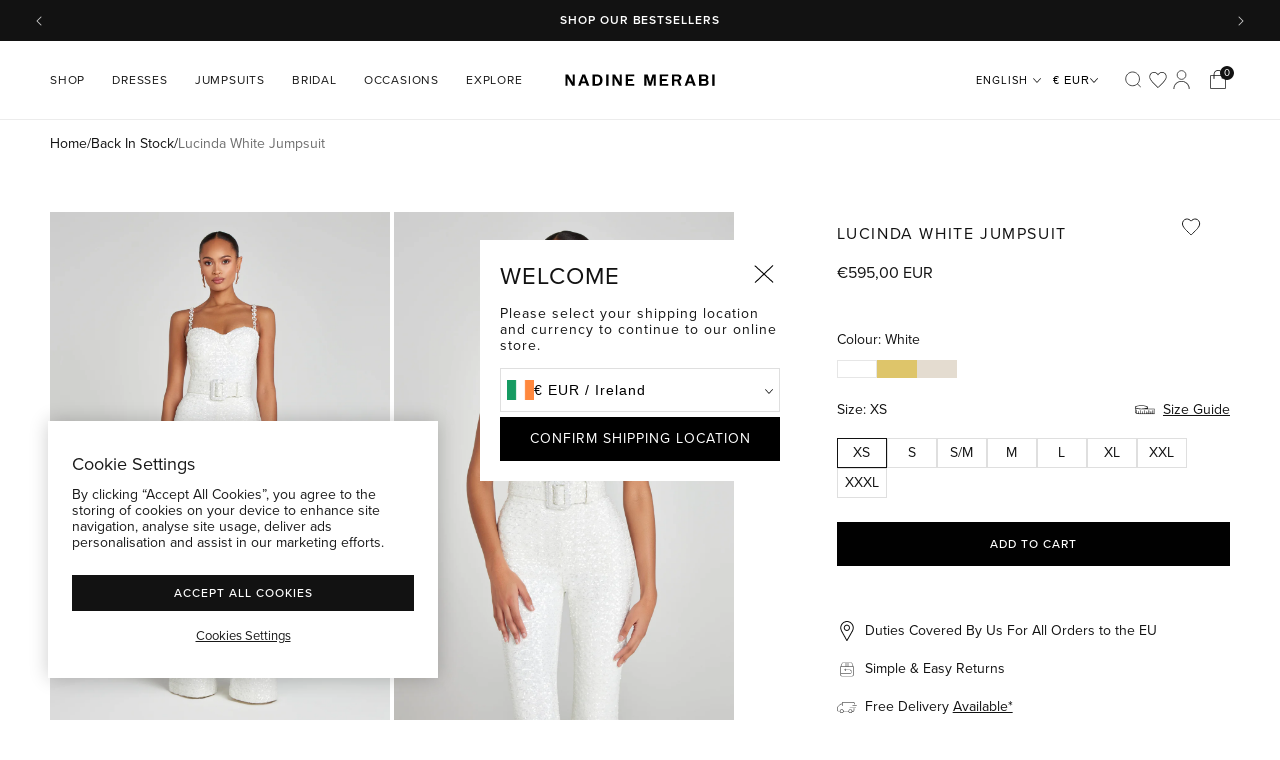

--- FILE ---
content_type: text/html; charset=utf-8
request_url: https://www.eu.nadinemerabi.com/collections/back-in-stock/products/lucinda-white-jumpsuit
body_size: 85313
content:
<!doctype html>
<html class="no-js wmw" lang="en">
  <head><script>
    window.vennApps = false
  </script><meta charset="utf-8">
    <meta http-equiv="X-UA-Compatible" content="IE=edge">
    <meta name="viewport" content="width=device-width,initial-scale=1">
    <meta name="theme-color" content="">

    

    
      <meta name="google-site-verification" content="iO-9f7_OlRnVesSSKDwxvdjEG2MKeJyVu5TDnc8LyUo">
    

    

    
      <link rel="canonical" href="https://www.eu.nadinemerabi.com/products/lucinda-white-jumpsuit">
    
<link rel="icon" type="image/png" href="//www.eu.nadinemerabi.com/cdn/shop/files/Favicon_White_cee6dbd5-9e2a-4f2e-bd72-9442c1a322da.png?crop=center&height=32&v=1759755330&width=32"><title>
      Lucinda White Jumpsuit
 | NADINE MERABI </title>

    
      <meta name="description" content="DESCRIPTION &amp;amp; FEATURES  LUCINDA White; the perfect statement jumpsuit for the glamorous bride. A figure-hugging jumpsuit complete with a flared trouser. Made from our exclusive pearl white shimmer sequin, designed with an underwire bustier to give structure and compliment your shape. Boned to the front, back and si">
    
<link href="//www.eu.nadinemerabi.com/cdn/shop/t/178/assets/component-onetrust-cookie-banner.css?v=75334531698157068901767625608" rel="stylesheet" type="text/css" media="all" /><link href="//www.eu.nadinemerabi.com/cdn/shop/t/178/assets/component-onetrust-preference-center.css?v=113561963137724119281767625608" rel="stylesheet" type="text/css" media="all" /><!-- OneTrust Cookies Consent Notice start for nadinemerabi.com -->
  <script
    src="https://cdn-ukwest.onetrust.com/scripttemplates/otSDKStub.js"
    data-domain-script="a91367f2-7ed6-4b8e-ab0f-3247420d6484"
    type="text/javascript"
    charset="UTF-8"
    async
  ></script>

  <script type="text/javascript">
    function OptanonWrapper() { }
  </script>
  <!-- OneTrust Cookies Consent Notice end for nadinemerabi.com -->




  
    <!-- Google Tag Manager -->
    <script>(function(w,d,s,l,i){w[l]=w[l]||[];w[l].push({'gtm.start':
    new Date().getTime(),event:'gtm.js'});var f=d.getElementsByTagName(s)[0],
    j=d.createElement(s),dl=l!='dataLayer'?'&l='+l:'';j.async=true;j.src=
    'https://www.googletagmanager.com/gtm.js?id='+i+dl;f.parentNode.insertBefore(j,f);
    })(window,document,'script','dataLayer','GTM-MG9XKSD');</script>
    <!-- End Google Tag Manager -->
  
  




  
    <!-- Google tag (gtag.js) -->
    <script async src="https://www.googletagmanager.com/gtag/js?id=AW-660242979"></script>
    <script>
      window.dataLayer = window.dataLayer || [];
      function gtag(){dataLayer.push(arguments);}
      gtag('js', new Date());

      gtag('config', 'AW-660242979');
    </script>
  



<meta property="og:site_name" content="NADINE MERABI ">
<meta property="og:url" content="https://www.eu.nadinemerabi.com/products/lucinda-white-jumpsuit">
<meta property="og:title" content="Lucinda White Jumpsuit">
<meta property="og:type" content="product">
<meta property="og:description" content="DESCRIPTION &amp;amp; FEATURES  LUCINDA White; the perfect statement jumpsuit for the glamorous bride. A figure-hugging jumpsuit complete with a flared trouser. Made from our exclusive pearl white shimmer sequin, designed with an underwire bustier to give structure and compliment your shape. Boned to the front, back and si"><meta property="og:image" content="http://www.eu.nadinemerabi.com/cdn/shop/files/ECOM_LUCINDA_WHITE_1.jpg?v=1762347333">
  <meta property="og:image:secure_url" content="https://www.eu.nadinemerabi.com/cdn/shop/files/ECOM_LUCINDA_WHITE_1.jpg?v=1762347333">
  <meta property="og:image:width" content="3001">
  <meta property="og:image:height" content="4500"><meta property="og:price:amount" content="595,00">
  <meta property="og:price:currency" content="EUR"><meta name="twitter:card" content="summary_large_image">
<meta name="twitter:title" content="Lucinda White Jumpsuit">
<meta name="twitter:description" content="DESCRIPTION &amp;amp; FEATURES  LUCINDA White; the perfect statement jumpsuit for the glamorous bride. A figure-hugging jumpsuit complete with a flared trouser. Made from our exclusive pearl white shimmer sequin, designed with an underwire bustier to give structure and compliment your shape. Boned to the front, back and si">


<link rel="stylesheet" href="https://use.typekit.net/fat8tlv.css" media="print" onload="this.media='all'">
<link rel="stylesheet" href="https://use.typekit.net/yve8ltw.css" media="print" onload="this.media='all'">

<style>
  @font-face {
    font-family: 'darby-sans';
    src: url(//www.eu.nadinemerabi.com/cdn/shop/t/178/assets/DarbySansPoster-Light.ttf?v=62121002353427433461767625632) format("truetype");
    font-display: auto;
    font-style: normal;
    font-weight: 200;
  }
  @font-face {
    font-family: 'darby-sans';
    src: url("https://cdn.shopify.com/s/files/1/1097/5902/files/DarbySansPoster-Regular.ttf?v=1704392741") format("truetype");
    font-display: auto;
    font-style: normal;
    font-weight: 400;
  }
  @font-face {
    font-family: 'darby-sans';
    src: url(//www.eu.nadinemerabi.com/cdn/shop/t/178/assets/DarbySansPoster-RegularItalic.ttf?v=13978061798857133851767625636) format("truetype");
    font-display: auto;
    font-style: italic;
    font-weight: 400;
  }
  @font-face {
    font-family: 'darby-sans';
    src: url(//www.eu.nadinemerabi.com/cdn/shop/t/178/assets/DarbySansPoster-Medium.ttf?v=128117363734516763501767625633) format("truetype");
    font-display: auto;
    font-style: normal;
    font-weight: 600;
  }

  :root {
    --font-body-family: 'proxima-nova', sans-serif;
    --font-body-style: normal;
    --font-body-weight-extra-light: 200;
    --font-body-weight-light: 300;
    --font-body-weight: 400;
    --font-body-weight-medium: 600;
    --font-body-weight-bold: 700;

    --font-heading-family: 'proxima-nova', sans-serif;
    --font-heading-style: normal;
    --font-heading-weight: 400;

    --font-body-scale: 1;
    --font-heading-scale: 1;
  }
</style>

<script 
  src="https://cdn-widgetsrepository.yotpo.com/v1/loader/QedxJagpT81sQbKjX4H1eBl5GIpDmnofdJVDSkze?languageCode=en"  
  async
></script>
<script src="//unpkg.com/@ungap/custom-elements@1.0.0/min.js" defer></script><script>
  window.BAO = window.BAO || {}
  window.theme = window.theme || {}
  window.routes = window.routes || {}

  document.documentElement.classList.remove('util-NoJs')

  window.routes = {
    root_url: '/',
    cart_add_url: '/cart/add',
    cart_change_url: '/cart/change',
    cart_update_url: '/cart/update',

    rootUrl: '/',
    cartAddUrl: '/cart/add',
    cartChangeUrl: '/cart/change',
    cartUpdateUrl: '/cart/update',
  }

  window.theme = {<!-- prettier-ignore -->
countries: {
  GB: { name: "United Kingdom", site: 'UK', currency: 'GBP' },
  US: { name: "United States", site: 'US', currency: 'USD' },
  DE: { name: "Germany", site: 'EU', currency: 'EUR', language: 'de' },
  FR: { name: "France", site: 'EU', currency: 'EUR', language: 'fr' },
  IE: { name: "Ireland", site: 'EU', currency: 'EUR' },
  AE: { name: "United Arab Emirates", site: 'UK', currency: 'AED' },
  AF: { name: "Afghanistan", site: 'UK', currency: 'AFN' },
  AX: { name: "Åland Islands", site: 'EU', currency: 'EUR' },
  AL: { name: "Albania", site: 'EU', currency: 'ALL' },
  DZ: { name: "Algeria", site: 'UK', currency: 'DZD' },
  AD: { name: "Andorra", site: 'EU', currency: 'EUR' },
  AO: { name: "Angola", site: 'UK', currency: 'GBP' },
  AI: { name: "Anguilla", site: 'UK', currency: 'XCD' },
  AG: { name: "Antigua & Barbuda", site: 'UK', currency: 'XCD' },
  AR: { name: "Argentina", site: 'UK', currency: 'GBP' },
  AM: { name: "Armenia", site: 'UK', currency: 'AMD' },
  AW: { name: "Aruba", site: 'UK', currency: 'AWG' },
  SH: { name: "Ascension Island", site: 'UK', currency: 'SHP' },
  AU: { name: "Australia", site: 'UK', currency: 'AUD' },
  AT: { name: "Austria", site: 'EU', currency: 'EUR', language: 'de' },
  AZ: { name: "Azerbaijan", site: 'UK', currency: 'AZN' },
  BS: { name: "Bahamas", site: 'UK', currency: 'BSD' },
  BH: { name: "Bahrain", site: 'UK', currency: 'GBP' },
  BD: { name: "Bangladesh", site: 'UK', currency: 'BDT' },
  BB: { name: "Barbados", site: 'UK', currency: 'BBD' },
  BY: { name: "Belarus", site: 'EU', currency: 'EUR' },
  BE: { name: "Belgium", site: 'EU', currency: 'EUR' },
  BZ: { name: "Belize", site: 'UK', currency: 'BZD' },
  BJ: { name: "Benin", site: 'UK', currency: 'XOF' },
  BT: { name: "Bhutan", site: 'UK', currency: 'GBP' },
  BO: { name: "Bolivia", site: 'UK', currency: 'BOB' },
  BA: { name: "Bosnia & Herzegovina", site: 'EU', currency: 'BAM' },
  BW: { name: "Botswana", site: 'UK', currency: 'BWP' },
  IO: { name: "British Indian Ocean Territory", site: 'UK', currency: 'USD' },
  VG: { name: "British Virgin Islands", site: 'UK', currency: 'USD' },
  BN: { name: "Brunei", site: 'UK', currency: 'BND' },
  BG: { name: "Bulgaria", site: 'EU', currency: 'BGN' },
  BF: { name: "Burkina Faso", site: 'UK', currency: 'XOF' },
  BI: { name: "Burundi", site: 'UK', currency: 'BIF' },
  KH: { name: "Cambodia", site: 'UK', currency: 'KHR' },
  CM: { name: "Cameroon", site: 'UK', currency: 'XAF' },
  CA: { name: "Canada", site: 'UK', currency: 'CAD' },
  CV: { name: "Cape Verde", site: 'UK', currency: 'CVE' },
  BQ: { name: "Caribbean Netherlands", site: 'UK', currency: 'USD' },
  KY: { name: "Cayman Islands", site: 'UK', currency: 'KYD' },
  CF: { name: "Central African Republic", site: 'UK', currency: 'XAF' },
  TD: { name: "Chad", site: 'UK', currency: 'XAF' },
  CL: { name: "Chile", site: 'UK', currency: 'GBP' },
  CN: { name: "China", site: 'UK', currency: 'CNY' },
  CX: { name: "Christmas Island", site: 'UK', currency: 'AUD' },
  CC: { name: "Cocos (Keeling) Islands", site: 'UK', currency: 'AUD' },
  CO: { name: "Colombia", site: 'UK', currency: 'GBP' },
  KM: { name: "Comoros", site: 'UK', currency: 'KMF' },
  CG: { name: "Congo - Brazzaville", site: 'UK', currency: 'XAF' },
  CD: { name: "Congo - Kinshasa", site: 'UK', currency: 'CDF' },
  CK: { name: "Cook Islands", site: 'UK', currency: 'NZD' },
  CR: { name: "Costa Rica", site: 'UK', currency: 'CRC' },
  HR: { name: "Croatia", site: 'EU', currency: 'EUR' },
  CW: { name: "Curaçao", site: 'UK', currency: 'ANG' },
  CY: { name: "Cyprus", site: 'UK', currency: 'EUR' },
  CZ: { name: "Czechia", site: 'EU', currency: 'CZK' },
  DK: { name: "Denmark", site: 'EU', currency: 'DKK' },
  DJ: { name: "Djibouti", site: 'UK', currency: 'DJF' },
  DM: { name: "Dominica", site: 'UK', currency: 'XCD' },
  DO: { name: "Dominican Republic", site: 'UK', currency: 'DOP' },
  EC: { name: "Ecuador", site: 'UK', currency: 'USD' },
  EG: { name: "Egypt", site: 'UK', currency: 'EGP' },
  SV: { name: "El Salvador", site: 'UK', currency: 'USD' },
  GQ: { name: "Equatorial Guinea", site: 'UK', currency: 'XAF' },
  ER: { name: "Eritrea", site: 'UK', currency: 'GBP' },
  EE: { name: "Estonia", site: 'EU', currency: 'EUR' },
  SZ: { name: "Eswatini", site: 'UK', currency: 'GBP' },
  ET: { name: "Ethiopia", site: 'UK', currency: 'ETB' },
  FK: { name: "Falkland Islands", site: 'UK', currency: 'FKP' },
  FO: { name: "Faroe Islands", site: 'EU', currency: 'DKK' },
  FJ: { name: "Fiji", site: 'UK', currency: 'FJD' },
  FI: { name: "Finland", site: 'EU', currency: 'EUR' },
  GF: { name: "French Guiana", site: 'UK', currency: 'EUR' },
  PF: { name: "French Polynesia", site: 'UK', currency: 'XPF' },
  TF: { name: "French Southern Territories", site: 'UK', currency: 'EUR' },
  GA: { name: "Gabon", site: 'UK', currency: 'XOF' },
  GM: { name: "Gambia", site: 'UK', currency: 'GMD' },
  GE: { name: "Georgia", site: 'UK', currency: 'GBP' },
  GH: { name: "Ghana", site: 'UK', currency: 'GBP' },
  GI: { name: "Gibraltar", site: 'EU', currency: 'GBP' },
  GR: { name: "Greece", site: 'EU', currency: 'EUR' },
  GL: { name: "Greenland", site: 'UK', currency: 'DKK' },
  GD: { name: "Grenada", site: 'UK', currency: 'XCD' },
  GP: { name: "Guadeloupe", site: 'UK', currency: 'EUR' },
  GT: { name: "Guatemala", site: 'UK', currency: 'GTQ' },
  GG: { name: "Guernsey", site: 'UK', currency: 'GBP' },
  GN: { name: "Guinea", site: 'UK', currency: 'GNF' },
  GW: { name: "Guinea-Bissau", site: 'UK', currency: 'XOF' },
  GY: { name: "Guyana", site: 'UK', currency: 'GYD' },
  HT: { name: "Haiti", site: 'UK', currency: 'GBP' },
  HN: { name: "Honduras", site: 'UK', currency: 'HNL' },
  HK: { name: "Hong Kong SAR", site: 'UK', currency: 'HKD' },
  HU: { name: "Hungary", site: 'EU', currency: 'HUF' },
  IS: { name: "Iceland", site: 'EU', currency: 'ISK' },
  IN: { name: "India", site: 'UK', currency: 'INR' },
  ID: { name: "Indonesia", site: 'UK', currency: 'IDR' },
  IQ: { name: "Iraq", site: 'UK', currency: 'GBP' },
  IM: { name: "Isle of Man", site: 'UK', currency: 'GBP' },
  IL: { name: "Palestinian Territories", site: 'UK', currency: 'ILS' },
  IT: { name: "Italy", site: 'EU', currency: 'EUR' },
  JM: { name: "Jamaica", site: 'UK', currency: 'JMD' },
  JP: { name: "Japan", site: 'UK', currency: 'JPY' },
  JE: { name: "Jersey", site: 'UK', currency: 'GBP' },
  JO: { name: "Jordan", site: 'UK', currency: 'GBP' },
  KZ: { name: "Kazakhstan", site: 'UK', currency: 'KZT' },
  KE: { name: "Kenya", site: 'UK', currency: 'KES' },
  KI: { name: "Kiribati", site: 'UK', currency: 'GBP' },
  XK: { name: "Kosovo", site: 'EU', currency: 'EUR' },
  KW: { name: "Kuwait", site: 'UK', currency: 'GBP' },
  KG: { name: "Kyrgyzstan", site: 'UK', currency: 'KGS' },
  LA: { name: "Laos", site: 'UK', currency: 'LAK' },
  LV: { name: "Latvia", site: 'EU', currency: 'EUR' },
  LB: { name: "Lebanon", site: 'UK', currency: 'LBP' },
  LS: { name: "Lesotho", site: 'UK', currency: 'GBP' },
  LR: { name: "Liberia", site: 'UK', currency: 'GBP' },
  LY: { name: "Libya", site: 'UK', currency: 'GBP' },
  LI: { name: "Liechtenstein", site: 'EU', currency: 'CHF' },
  LT: { name: "Lithuania", site: 'EU', currency: 'EUR' },
  LU: { name: "Luxembourg", site: 'EU', currency: 'EUR' },
  MG: { name: "Madagascar", site: 'UK', currency: 'GBP' },
  MW: { name: "Malawi", site: 'UK', currency: 'MWK' },
  MY: { name: "Malaysia", site: 'UK', currency: 'MYR' },
  MV: { name: "Maldives", site: 'UK', currency: 'MVR' },
  ML: { name: "Mali", site: 'UK', currency: 'XOF' },
  MT: { name: "Malta", site: 'UK', currency: 'EUR' },
  MQ: { name: "Martinique", site: 'UK', currency: 'EUR' },
  MR: { name: "Mauritania", site: 'UK', currency: 'GBP' },
  MU: { name: "Mauritius", site: 'UK', currency: 'MUR' },
  YT: { name: "Mayotte", site: 'UK', currency: 'EUR' },
  MX: { name: "Mexico", site: 'UK', currency: 'GBP' },
  MD: { name: "Moldova", site: 'EU', currency: 'MDL' },
  MC: { name: "Monaco", site: 'EU', currency: 'EUR' },
  MN: { name: "Mongolia", site: 'UK', currency: 'MNT' },
  ME: { name: "Montenegro", site: 'EU', currency: 'EUR' },
  MS: { name: "Montserrat", site: 'UK', currency: 'XCD' },
  MA: { name: "Morocco", site: 'UK', currency: 'MAD' },
  MZ: { name: "Mozambique", site: 'UK', currency: 'GBP' },
  MM: { name: "Myanmar (Burma)", site: 'UK', currency: 'MMK' },
  NA: { name: "Namibia", site: 'UK', currency: 'GBP' },
  NR: { name: "Nauru", site: 'UK', currency: 'AUD' },
  NP: { name: "Nepal", site: 'UK', currency: 'NPR' },
  NL: { name: "Netherlands", site: 'EU', currency: 'EUR' },
  NC: { name: "New Caledonia", site: 'UK', currency: 'XPF' },
  NZ: { name: "New Zealand", site: 'UK', currency: 'NZD' },
  NI: { name: "Nicaragua", site: 'UK', currency: 'NIO' },
  NE: { name: "Niger", site: 'UK', currency: 'XOF' },
  NG: { name: "Nigeria", site: 'UK', currency: 'NGN' },
  NU: { name: "Niue", site: 'UK', currency: 'NZD' },
  NF: { name: "Norfolk Island", site: 'UK', currency: 'AUD' },
  MK: { name: "North Macedonia", site: 'EU', currency: 'MKD' },
  NO: { name: "Norway", site: 'UK', currency: 'GBP' },
  OM: { name: "Oman", site: 'UK', currency: 'GBP' },
  PK: { name: "Pakistan", site: 'UK', currency: 'PKR' },
  PA: { name: "Panama", site: 'UK', currency: 'USD' },
  PG: { name: "Papua New Guinea", site: 'UK', currency: 'PGK' },
  PY: { name: "Paraguay", site: 'UK', currency: 'PYG' },
  PE: { name: "Peru", site: 'UK', currency: 'PEN' },
  PH: { name: "Philippines", site: 'UK', currency: 'PHP' },
  PN: { name: "Pitcairn Islands", site: 'UK', currency: 'NZD' },
  PL: { name: "Poland", site: 'EU', currency: 'PLN' },
  PT: { name: "Portugal", site: 'EU', currency: 'EUR' },
  QA: { name: "Qatar", site: 'UK', currency: 'QAR' },
  RE: { name: "Réunion", site: 'UK', currency: 'EUR' },
  RO: { name: "Romania", site: 'EU', currency: 'RON' },
  RW: { name: "Rwanda", site: 'UK', currency: 'RWF' },
  WS: { name: "Samoa", site: 'UK', currency: 'WST' },
  SM: { name: "San Marino", site: 'EU', currency: 'EUR' },
  ST: { name: "São Tomé & Príncipe", site: 'UK', currency: 'STD' },
  SA: { name: "Saudi Arabia", site: 'UK', currency: 'SAR' },
  SN: { name: "Senegal", site: 'UK', currency: 'XOF' },
  RS: { name: "Serbia", site: 'EU', currency: 'RSD' },
  SC: { name: "Seychelles", site: 'UK', currency: 'GBP' },
  SL: { name: "Sierra Leone", site: 'UK', currency: 'SLL' },
  SG: { name: "Singapore", site: 'UK', currency: 'SGD' },
  SX: { name: "Sint Maarten", site: 'UK', currency: 'ANG' },
  SK: { name: "Slovakia", site: 'EU', currency: 'EUR' },
  SI: { name: "Slovenia", site: 'EU', currency: 'EUR' },
  SB: { name: "Solomon Islands", site: 'UK', currency: 'SBD' },
  SO: { name: "Somalia", site: 'UK', currency: 'GBP' },
  ZA: { name: "South Africa", site: 'UK', currency: 'GBP' },
  GS: { name: "South Georgia & South Sandwich Islands", site: 'UK', currency: 'GBP' },
  KR: { name: "South Korea", site: 'UK', currency: 'KRW' },
  SS: { name: "South Sudan", site: 'UK', currency: 'GBP' },
  ES: { name: "Spain", site: 'EU', currency: 'EUR' },
  LK: { name: "Sri Lanka", site: 'UK', currency: 'LKR' },
  BL: { name: "St. Barthélemy", site: 'UK', currency: 'EUR' },
  SH: { name: "St. Helena", site: 'UK', currency: 'SHP' },
  KN: { name: "St. Kitts & Nevis", site: 'UK', currency: 'XCD' },
  LC: { name: "St. Lucia", site: 'UK', currency: 'XCD' },
  MF: { name: "St. Martin", site: 'UK', currency: 'EUR' },
  PM: { name: "St. Pierre & Miquelon", site: 'UK', currency: 'EUR' },
  VC: { name: "St. Vincent & Grenadines", site: 'UK', currency: 'XCD' },
  SD: { name: "Sudan", site: 'UK', currency: 'GBP' },
  SR: { name: "Suriname", site: 'UK', currency: 'GBP' },
  SJ: { name: "Svalbard & Jan Mayen", site: 'EU', currency: 'EUR' },
  SE: { name: "Sweden", site: 'EU', currency: 'SEK' },
  CH: { name: "Switzerland", site: 'UK', currency: 'CHF' },
  TW: { name: "Taiwan", site: 'UK', currency: 'TWD' },
  TJ: { name: "Tajikistan", site: 'UK', currency: 'TJS' },
  TZ: { name: "Tanzania", site: 'UK', currency: 'TZS' },
  TH: { name: "Thailand", site: 'UK', currency: 'THB' },
  TL: { name: "Timor-Leste", site: 'UK', currency: 'USD' },
  TG: { name: "Togo", site: 'UK', currency: 'XOF' },
  TK: { name: "Tokelau", site: 'UK', currency: 'NZD' },
  TO: { name: "Tonga", site: 'UK', currency: 'TOP' },
  TT: { name: "Trinidad & Tobago", site: 'UK', currency: 'TTD' },
  TA: { name: "Tristan da Cunha", site: 'UK', currency: 'GBP' },
  TN: { name: "Tunisia", site: 'UK', currency: 'GBP' },
  TR: { name: "Türkiye", site: 'UK', currency: 'GBP' },
  TM: { name: "Turkmenistan", site: 'UK', currency: 'GBP' },
  TC: { name: "Turks & Caicos Islands", site: 'UK', currency: 'USD' },
  TV: { name: "Tuvalu", site: 'UK', currency: 'AUD' },
  UM: { name: "U.S. Outlying Islands", site: 'UK', currency: 'USD' },
  UG: { name: "Uganda", site: 'UK', currency: 'UGX' },
  UA: { name: "Ukraine", site: 'EU', currency: 'UAH' },
  UY: { name: "Uruguay", site: 'UK', currency: 'UYU' },
  UZ: { name: "Uzbekistan", site: 'UK', currency: 'UZS' },
  VU: { name: "Vanuatu", site: 'UK', currency: 'VUV' },
  VA: { name: "Vatican City", site: 'EU', currency: 'EUR' },
  VE: { name: "Venezuela", site: 'UK', currency: 'USD' },
  VN: { name: "Vietnam", site: 'UK', currency: 'VND' },
  WF: { name: "Wallis & Futuna", site: 'UK', currency: 'XPF' },
  EH: { name: "Western Sahara", site: 'UK', currency: 'MAD' },
  YE: { name: "Yemen", site: 'UK', currency: 'YER' },
  ZM: { name: "Zambia", site: 'UK', currency: 'GBP' },
  ZW: { name: "Zimbabwe", site: 'UK', currency: 'USD' },
}
}</script>

<script src="//www.eu.nadinemerabi.com/cdn/shop/t/178/assets/bao-utils.js?v=184176275260003999551767625581" type="module"></script>
<script src="//www.eu.nadinemerabi.com/cdn/shop/t/178/assets/bao-listeners.js?v=162071189242068824461767625578" type="module"></script>
<script src="//www.eu.nadinemerabi.com/cdn/shop/t/178/assets/bao-event-bus.js?v=120213979582113567311767625573" type="module"></script>
<script src="//www.eu.nadinemerabi.com/cdn/shop/t/178/assets/bao-events.js?v=167818361657311899111767625575" type="module"></script>
<script src="//www.eu.nadinemerabi.com/cdn/shop/t/178/assets/bao-media.js?v=145747973704402995021767625579" type="module"></script>
<script src="//www.eu.nadinemerabi.com/cdn/shop/t/178/assets/bao-custom-element.js?v=166085879487581956251767625571" type="module"></script>
<script src="//www.eu.nadinemerabi.com/cdn/shop/t/178/assets/bao-section-rendering.js?v=163381510598068495711767625580" type="module"></script>
<script src="//www.eu.nadinemerabi.com/cdn/shop/t/178/assets/bao-cart.js?v=154312447275992691601767625570" type="module"></script>

<script src="//www.eu.nadinemerabi.com/cdn/shop/t/178/assets/lazy-video.js?v=57461937611920425821767625653" type="module" data-ot-ignore></script>
<script src="//www.eu.nadinemerabi.com/cdn/shop/t/178/assets/vendor-keen-slider.js?v=5932637332059991381767625731" type="module"></script>

<script src="//www.eu.nadinemerabi.com/cdn/shop/t/178/assets/bao-carousel.js?v=20396548210691551791767625568" type="module"></script>

<script src="//www.eu.nadinemerabi.com/cdn/shop/t/178/assets/push-cart.js?v=9905275278203118601767625684" type="module"></script>
<script src="//www.eu.nadinemerabi.com/cdn/shop/t/178/assets/push-cart-error.js?v=35144863473639573891767625683" type="module"></script>
<script src="//www.eu.nadinemerabi.com/cdn/shop/t/178/assets/cart-count.js?v=95931169470694233211767625584" type="module"></script>
<script src="//www.eu.nadinemerabi.com/cdn/shop/t/178/assets/cart-item.js?v=6969052354233767731767625585" type="module"></script>
<script src="//www.eu.nadinemerabi.com/cdn/shop/t/178/assets/cart-note.js?v=74957301400550964581767625587" type="module"></script>
<script src="//www.eu.nadinemerabi.com/cdn/shop/t/178/assets/quantity-adjuster.js?v=164791595334343789391767625685" type="module"></script>
<script src="//www.eu.nadinemerabi.com/cdn/shop/t/178/assets/product-form.js?v=147420613809307696691767625676" type="module"></script>
<script src="//www.eu.nadinemerabi.com/cdn/shop/t/178/assets/quick-buy-product-form.js?v=166113268172628378531767625691" type="module"></script>

<script src="//www.eu.nadinemerabi.com/cdn/shop/t/178/assets/store-switcher-drawer.js?v=144451813938491431781767625721" type="module" data-ot-ignore></script>

<script src="//www.eu.nadinemerabi.com/cdn/shop/t/178/assets/constants.js?v=151845350579742907111767625628" defer="defer"></script>
<script src="//www.eu.nadinemerabi.com/cdn/shop/t/178/assets/pubsub.js?v=89788125349890592431767625682" defer="defer"></script>
<script src="//www.eu.nadinemerabi.com/cdn/shop/t/178/assets/global.js?v=62065066761353676791767625647" defer="defer"></script>
<script src="//www.eu.nadinemerabi.com/cdn/shop/t/178/assets/notification-popup.js?v=101229627717702476211767625666" defer="defer"></script>
<script src="//www.eu.nadinemerabi.com/cdn/shop/t/178/assets/quick-buy-variant-selector.js?v=23691949563465585061767625692" type="module" data-ot-ignore></script><script src="//www.eu.nadinemerabi.com/cdn/shop/t/178/assets/animations.js?v=88693664871331136111767625567" defer="defer"></script><script>
  window.SearchaniseIncluded = true;
</script>
<link href="//www.eu.nadinemerabi.com/cdn/shop/t/178/assets/theme.css?v=52952085452555745171768394379" rel="stylesheet" type="text/css" media="all" /><link href="//www.eu.nadinemerabi.com/cdn/shop/t/178/assets/pdp-plp-redesign.css?v=66985362863197083811767625668" rel="stylesheet" type="text/css" media="all" /><link href="//www.eu.nadinemerabi.com/cdn/shop/t/178/assets/drawers.css?v=26341153993504844441767625642" rel="stylesheet" type="text/css" media="all" /><link href="//www.eu.nadinemerabi.com/cdn/shop/t/178/assets/drawer.css?v=5540276783931430261767625641" rel="stylesheet" type="text/css" media="all" /><!-- /snippets/gwa-hreflang.liquid v.1.0.3  from https://apps.shopify.com/hreflang-manager -->
<script>window.performance && window.performance.mark && window.performance.mark('shopify.content_for_header.start');</script><meta id="shopify-digital-wallet" name="shopify-digital-wallet" content="/10196615249/digital_wallets/dialog">
<meta name="shopify-checkout-api-token" content="933ebc847cccc418ef2433f7de6ad949">
<meta id="in-context-paypal-metadata" data-shop-id="10196615249" data-venmo-supported="false" data-environment="production" data-locale="en_US" data-paypal-v4="true" data-currency="EUR">
<link nohreflang="x-default" href="https://www.eu.nadinemerabi.com/products/lucinda-white-jumpsuit">
<link nohreflang="en-IE" href="https://www.eu.nadinemerabi.com/products/lucinda-white-jumpsuit">
<link nohreflang="fr-IE" href="https://www.eu.nadinemerabi.com/fr/products/lucinda-white-jumpsuit">
<link nohreflang="de-IE" href="https://www.eu.nadinemerabi.com/de/products/lucinda-white-jumpsuit">
<link rel="alternate" type="application/json+oembed" href="https://www.eu.nadinemerabi.com/products/lucinda-white-jumpsuit.oembed">
<script async="async" src="/checkouts/internal/preloads.js?locale=en-IE"></script>
<link rel="preconnect" href="https://shop.app" crossorigin="anonymous">
<script async="async" src="https://shop.app/checkouts/internal/preloads.js?locale=en-IE&shop_id=10196615249" crossorigin="anonymous"></script>
<script id="apple-pay-shop-capabilities" type="application/json">{"shopId":10196615249,"countryCode":"GB","currencyCode":"EUR","merchantCapabilities":["supports3DS"],"merchantId":"gid:\/\/shopify\/Shop\/10196615249","merchantName":"NADINE MERABI ","requiredBillingContactFields":["postalAddress","email","phone"],"requiredShippingContactFields":["postalAddress","email","phone"],"shippingType":"shipping","supportedNetworks":["visa","maestro","masterCard","amex","discover","elo"],"total":{"type":"pending","label":"NADINE MERABI ","amount":"1.00"},"shopifyPaymentsEnabled":true,"supportsSubscriptions":true}</script>
<script id="shopify-features" type="application/json">{"accessToken":"933ebc847cccc418ef2433f7de6ad949","betas":["rich-media-storefront-analytics"],"domain":"www.eu.nadinemerabi.com","predictiveSearch":true,"shopId":10196615249,"locale":"en"}</script>
<script>var Shopify = Shopify || {};
Shopify.shop = "nadine-merabi-eu.myshopify.com";
Shopify.locale = "en";
Shopify.currency = {"active":"EUR","rate":"1.0"};
Shopify.country = "IE";
Shopify.theme = {"name":"Nadine Merabi by BAO","id":189212787072,"schema_name":"WMW Shopify Standard","schema_version":"1.0.0","theme_store_id":null,"role":"main"};
Shopify.theme.handle = "null";
Shopify.theme.style = {"id":null,"handle":null};
Shopify.cdnHost = "www.eu.nadinemerabi.com/cdn";
Shopify.routes = Shopify.routes || {};
Shopify.routes.root = "/";</script>
<script type="module">!function(o){(o.Shopify=o.Shopify||{}).modules=!0}(window);</script>
<script>!function(o){function n(){var o=[];function n(){o.push(Array.prototype.slice.apply(arguments))}return n.q=o,n}var t=o.Shopify=o.Shopify||{};t.loadFeatures=n(),t.autoloadFeatures=n()}(window);</script>
<script>
  window.ShopifyPay = window.ShopifyPay || {};
  window.ShopifyPay.apiHost = "shop.app\/pay";
  window.ShopifyPay.redirectState = null;
</script>
<script id="shop-js-analytics" type="application/json">{"pageType":"product"}</script>
<script defer="defer" async type="module" src="//www.eu.nadinemerabi.com/cdn/shopifycloud/shop-js/modules/v2/client.init-shop-cart-sync_BT-GjEfc.en.esm.js"></script>
<script defer="defer" async type="module" src="//www.eu.nadinemerabi.com/cdn/shopifycloud/shop-js/modules/v2/chunk.common_D58fp_Oc.esm.js"></script>
<script defer="defer" async type="module" src="//www.eu.nadinemerabi.com/cdn/shopifycloud/shop-js/modules/v2/chunk.modal_xMitdFEc.esm.js"></script>
<script type="module">
  await import("//www.eu.nadinemerabi.com/cdn/shopifycloud/shop-js/modules/v2/client.init-shop-cart-sync_BT-GjEfc.en.esm.js");
await import("//www.eu.nadinemerabi.com/cdn/shopifycloud/shop-js/modules/v2/chunk.common_D58fp_Oc.esm.js");
await import("//www.eu.nadinemerabi.com/cdn/shopifycloud/shop-js/modules/v2/chunk.modal_xMitdFEc.esm.js");

  window.Shopify.SignInWithShop?.initShopCartSync?.({"fedCMEnabled":true,"windoidEnabled":true});

</script>
<script>
  window.Shopify = window.Shopify || {};
  if (!window.Shopify.featureAssets) window.Shopify.featureAssets = {};
  window.Shopify.featureAssets['shop-js'] = {"shop-cart-sync":["modules/v2/client.shop-cart-sync_DZOKe7Ll.en.esm.js","modules/v2/chunk.common_D58fp_Oc.esm.js","modules/v2/chunk.modal_xMitdFEc.esm.js"],"init-fed-cm":["modules/v2/client.init-fed-cm_B6oLuCjv.en.esm.js","modules/v2/chunk.common_D58fp_Oc.esm.js","modules/v2/chunk.modal_xMitdFEc.esm.js"],"shop-cash-offers":["modules/v2/client.shop-cash-offers_D2sdYoxE.en.esm.js","modules/v2/chunk.common_D58fp_Oc.esm.js","modules/v2/chunk.modal_xMitdFEc.esm.js"],"shop-login-button":["modules/v2/client.shop-login-button_QeVjl5Y3.en.esm.js","modules/v2/chunk.common_D58fp_Oc.esm.js","modules/v2/chunk.modal_xMitdFEc.esm.js"],"pay-button":["modules/v2/client.pay-button_DXTOsIq6.en.esm.js","modules/v2/chunk.common_D58fp_Oc.esm.js","modules/v2/chunk.modal_xMitdFEc.esm.js"],"shop-button":["modules/v2/client.shop-button_DQZHx9pm.en.esm.js","modules/v2/chunk.common_D58fp_Oc.esm.js","modules/v2/chunk.modal_xMitdFEc.esm.js"],"avatar":["modules/v2/client.avatar_BTnouDA3.en.esm.js"],"init-windoid":["modules/v2/client.init-windoid_CR1B-cfM.en.esm.js","modules/v2/chunk.common_D58fp_Oc.esm.js","modules/v2/chunk.modal_xMitdFEc.esm.js"],"init-shop-for-new-customer-accounts":["modules/v2/client.init-shop-for-new-customer-accounts_C_vY_xzh.en.esm.js","modules/v2/client.shop-login-button_QeVjl5Y3.en.esm.js","modules/v2/chunk.common_D58fp_Oc.esm.js","modules/v2/chunk.modal_xMitdFEc.esm.js"],"init-shop-email-lookup-coordinator":["modules/v2/client.init-shop-email-lookup-coordinator_BI7n9ZSv.en.esm.js","modules/v2/chunk.common_D58fp_Oc.esm.js","modules/v2/chunk.modal_xMitdFEc.esm.js"],"init-shop-cart-sync":["modules/v2/client.init-shop-cart-sync_BT-GjEfc.en.esm.js","modules/v2/chunk.common_D58fp_Oc.esm.js","modules/v2/chunk.modal_xMitdFEc.esm.js"],"shop-toast-manager":["modules/v2/client.shop-toast-manager_DiYdP3xc.en.esm.js","modules/v2/chunk.common_D58fp_Oc.esm.js","modules/v2/chunk.modal_xMitdFEc.esm.js"],"init-customer-accounts":["modules/v2/client.init-customer-accounts_D9ZNqS-Q.en.esm.js","modules/v2/client.shop-login-button_QeVjl5Y3.en.esm.js","modules/v2/chunk.common_D58fp_Oc.esm.js","modules/v2/chunk.modal_xMitdFEc.esm.js"],"init-customer-accounts-sign-up":["modules/v2/client.init-customer-accounts-sign-up_iGw4briv.en.esm.js","modules/v2/client.shop-login-button_QeVjl5Y3.en.esm.js","modules/v2/chunk.common_D58fp_Oc.esm.js","modules/v2/chunk.modal_xMitdFEc.esm.js"],"shop-follow-button":["modules/v2/client.shop-follow-button_CqMgW2wH.en.esm.js","modules/v2/chunk.common_D58fp_Oc.esm.js","modules/v2/chunk.modal_xMitdFEc.esm.js"],"checkout-modal":["modules/v2/client.checkout-modal_xHeaAweL.en.esm.js","modules/v2/chunk.common_D58fp_Oc.esm.js","modules/v2/chunk.modal_xMitdFEc.esm.js"],"shop-login":["modules/v2/client.shop-login_D91U-Q7h.en.esm.js","modules/v2/chunk.common_D58fp_Oc.esm.js","modules/v2/chunk.modal_xMitdFEc.esm.js"],"lead-capture":["modules/v2/client.lead-capture_BJmE1dJe.en.esm.js","modules/v2/chunk.common_D58fp_Oc.esm.js","modules/v2/chunk.modal_xMitdFEc.esm.js"],"payment-terms":["modules/v2/client.payment-terms_Ci9AEqFq.en.esm.js","modules/v2/chunk.common_D58fp_Oc.esm.js","modules/v2/chunk.modal_xMitdFEc.esm.js"]};
</script>
<script>(function() {
  var isLoaded = false;
  function asyncLoad() {
    if (isLoaded) return;
    isLoaded = true;
    var urls = ["https:\/\/static.klaviyo.com\/onsite\/js\/klaviyo.js?company_id=T2s4hW\u0026shop=nadine-merabi-eu.myshopify.com","https:\/\/widget.ecocart.tools\/ecocart.js?shop_name=nadine-merabi-eu.myshopify.com\u0026shop=nadine-merabi-eu.myshopify.com","https:\/\/hello.zonos.com\/shop-duty-tax\/hello.js?1708435463599\u0026shop=nadine-merabi-eu.myshopify.com","https:\/\/cdn-scripts.signifyd.com\/shopify\/script-tag.js?shop=nadine-merabi-eu.myshopify.com","https:\/\/config.gorgias.chat\/bundle-loader\/01GYCC6AJ9YSA008GKKSMK30Z3?source=shopify1click\u0026shop=nadine-merabi-eu.myshopify.com","https:\/\/cdn.attn.tv\/nadine\/dtag.js?shop=nadine-merabi-eu.myshopify.com","https:\/\/d9fvwtvqz2fm1.cloudfront.net\/shop\/js\/discount-on-cart-pro.min.js?shop=nadine-merabi-eu.myshopify.com","https:\/\/cdn.9gtb.com\/loader.js?g_cvt_id=951b6100-543f-4c6d-b9e2-60f23ca61e0a\u0026shop=nadine-merabi-eu.myshopify.com","https:\/\/cdn.pushowl.com\/latest\/sdks\/pushowl-shopify.js?subdomain=nadine-merabi-eu\u0026environment=production\u0026guid=98cfc9cc-c3f6-49dd-a962-f31e912c1f31\u0026shop=nadine-merabi-eu.myshopify.com"];
    for (var i = 0; i < urls.length; i++) {
      var s = document.createElement('script');
      s.type = 'text/javascript';
      s.async = true;
      s.src = urls[i];
      var x = document.getElementsByTagName('script')[0];
      x.parentNode.insertBefore(s, x);
    }
  };
  if(window.attachEvent) {
    window.attachEvent('onload', asyncLoad);
  } else {
    window.addEventListener('load', asyncLoad, false);
  }
})();</script>
<script id="__st">var __st={"a":10196615249,"offset":0,"reqid":"cb3f57ca-320d-4b18-aa31-728cb27af1de-1769274455","pageurl":"www.eu.nadinemerabi.com\/collections\/back-in-stock\/products\/lucinda-white-jumpsuit","u":"206c0c734408","p":"product","rtyp":"product","rid":15064196284800};</script>
<script>window.ShopifyPaypalV4VisibilityTracking = true;</script>
<script id="captcha-bootstrap">!function(){'use strict';const t='contact',e='account',n='new_comment',o=[[t,t],['blogs',n],['comments',n],[t,'customer']],c=[[e,'customer_login'],[e,'guest_login'],[e,'recover_customer_password'],[e,'create_customer']],r=t=>t.map((([t,e])=>`form[action*='/${t}']:not([data-nocaptcha='true']) input[name='form_type'][value='${e}']`)).join(','),a=t=>()=>t?[...document.querySelectorAll(t)].map((t=>t.form)):[];function s(){const t=[...o],e=r(t);return a(e)}const i='password',u='form_key',d=['recaptcha-v3-token','g-recaptcha-response','h-captcha-response',i],f=()=>{try{return window.sessionStorage}catch{return}},m='__shopify_v',_=t=>t.elements[u];function p(t,e,n=!1){try{const o=window.sessionStorage,c=JSON.parse(o.getItem(e)),{data:r}=function(t){const{data:e,action:n}=t;return t[m]||n?{data:e,action:n}:{data:t,action:n}}(c);for(const[e,n]of Object.entries(r))t.elements[e]&&(t.elements[e].value=n);n&&o.removeItem(e)}catch(o){console.error('form repopulation failed',{error:o})}}const l='form_type',E='cptcha';function T(t){t.dataset[E]=!0}const w=window,h=w.document,L='Shopify',v='ce_forms',y='captcha';let A=!1;((t,e)=>{const n=(g='f06e6c50-85a8-45c8-87d0-21a2b65856fe',I='https://cdn.shopify.com/shopifycloud/storefront-forms-hcaptcha/ce_storefront_forms_captcha_hcaptcha.v1.5.2.iife.js',D={infoText:'Protected by hCaptcha',privacyText:'Privacy',termsText:'Terms'},(t,e,n)=>{const o=w[L][v],c=o.bindForm;if(c)return c(t,g,e,D).then(n);var r;o.q.push([[t,g,e,D],n]),r=I,A||(h.body.append(Object.assign(h.createElement('script'),{id:'captcha-provider',async:!0,src:r})),A=!0)});var g,I,D;w[L]=w[L]||{},w[L][v]=w[L][v]||{},w[L][v].q=[],w[L][y]=w[L][y]||{},w[L][y].protect=function(t,e){n(t,void 0,e),T(t)},Object.freeze(w[L][y]),function(t,e,n,w,h,L){const[v,y,A,g]=function(t,e,n){const i=e?o:[],u=t?c:[],d=[...i,...u],f=r(d),m=r(i),_=r(d.filter((([t,e])=>n.includes(e))));return[a(f),a(m),a(_),s()]}(w,h,L),I=t=>{const e=t.target;return e instanceof HTMLFormElement?e:e&&e.form},D=t=>v().includes(t);t.addEventListener('submit',(t=>{const e=I(t);if(!e)return;const n=D(e)&&!e.dataset.hcaptchaBound&&!e.dataset.recaptchaBound,o=_(e),c=g().includes(e)&&(!o||!o.value);(n||c)&&t.preventDefault(),c&&!n&&(function(t){try{if(!f())return;!function(t){const e=f();if(!e)return;const n=_(t);if(!n)return;const o=n.value;o&&e.removeItem(o)}(t);const e=Array.from(Array(32),(()=>Math.random().toString(36)[2])).join('');!function(t,e){_(t)||t.append(Object.assign(document.createElement('input'),{type:'hidden',name:u})),t.elements[u].value=e}(t,e),function(t,e){const n=f();if(!n)return;const o=[...t.querySelectorAll(`input[type='${i}']`)].map((({name:t})=>t)),c=[...d,...o],r={};for(const[a,s]of new FormData(t).entries())c.includes(a)||(r[a]=s);n.setItem(e,JSON.stringify({[m]:1,action:t.action,data:r}))}(t,e)}catch(e){console.error('failed to persist form',e)}}(e),e.submit())}));const S=(t,e)=>{t&&!t.dataset[E]&&(n(t,e.some((e=>e===t))),T(t))};for(const o of['focusin','change'])t.addEventListener(o,(t=>{const e=I(t);D(e)&&S(e,y())}));const B=e.get('form_key'),M=e.get(l),P=B&&M;t.addEventListener('DOMContentLoaded',(()=>{const t=y();if(P)for(const e of t)e.elements[l].value===M&&p(e,B);[...new Set([...A(),...v().filter((t=>'true'===t.dataset.shopifyCaptcha))])].forEach((e=>S(e,t)))}))}(h,new URLSearchParams(w.location.search),n,t,e,['guest_login'])})(!0,!0)}();</script>
<script integrity="sha256-4kQ18oKyAcykRKYeNunJcIwy7WH5gtpwJnB7kiuLZ1E=" data-source-attribution="shopify.loadfeatures" defer="defer" src="//www.eu.nadinemerabi.com/cdn/shopifycloud/storefront/assets/storefront/load_feature-a0a9edcb.js" crossorigin="anonymous"></script>
<script crossorigin="anonymous" defer="defer" src="//www.eu.nadinemerabi.com/cdn/shopifycloud/storefront/assets/shopify_pay/storefront-65b4c6d7.js?v=20250812"></script>
<script data-source-attribution="shopify.dynamic_checkout.dynamic.init">var Shopify=Shopify||{};Shopify.PaymentButton=Shopify.PaymentButton||{isStorefrontPortableWallets:!0,init:function(){window.Shopify.PaymentButton.init=function(){};var t=document.createElement("script");t.src="https://www.eu.nadinemerabi.com/cdn/shopifycloud/portable-wallets/latest/portable-wallets.en.js",t.type="module",document.head.appendChild(t)}};
</script>
<script data-source-attribution="shopify.dynamic_checkout.buyer_consent">
  function portableWalletsHideBuyerConsent(e){var t=document.getElementById("shopify-buyer-consent"),n=document.getElementById("shopify-subscription-policy-button");t&&n&&(t.classList.add("hidden"),t.setAttribute("aria-hidden","true"),n.removeEventListener("click",e))}function portableWalletsShowBuyerConsent(e){var t=document.getElementById("shopify-buyer-consent"),n=document.getElementById("shopify-subscription-policy-button");t&&n&&(t.classList.remove("hidden"),t.removeAttribute("aria-hidden"),n.addEventListener("click",e))}window.Shopify?.PaymentButton&&(window.Shopify.PaymentButton.hideBuyerConsent=portableWalletsHideBuyerConsent,window.Shopify.PaymentButton.showBuyerConsent=portableWalletsShowBuyerConsent);
</script>
<script data-source-attribution="shopify.dynamic_checkout.cart.bootstrap">document.addEventListener("DOMContentLoaded",(function(){function t(){return document.querySelector("shopify-accelerated-checkout-cart, shopify-accelerated-checkout")}if(t())Shopify.PaymentButton.init();else{new MutationObserver((function(e,n){t()&&(Shopify.PaymentButton.init(),n.disconnect())})).observe(document.body,{childList:!0,subtree:!0})}}));
</script>
<link id="shopify-accelerated-checkout-styles" rel="stylesheet" media="screen" href="https://www.eu.nadinemerabi.com/cdn/shopifycloud/portable-wallets/latest/accelerated-checkout-backwards-compat.css" crossorigin="anonymous">
<style id="shopify-accelerated-checkout-cart">
        #shopify-buyer-consent {
  margin-top: 1em;
  display: inline-block;
  width: 100%;
}

#shopify-buyer-consent.hidden {
  display: none;
}

#shopify-subscription-policy-button {
  background: none;
  border: none;
  padding: 0;
  text-decoration: underline;
  font-size: inherit;
  cursor: pointer;
}

#shopify-subscription-policy-button::before {
  box-shadow: none;
}

      </style>
<script id="sections-script" data-sections="header" defer="defer" src="//www.eu.nadinemerabi.com/cdn/shop/t/178/compiled_assets/scripts.js?v=72391"></script>
<script>window.performance && window.performance.mark && window.performance.mark('shopify.content_for_header.end');</script>

    <style data-shopify>
      
        :root,
        .color-scheme-1 {
          --color-background: 255,255,255;
        
          --gradient-background: #ffffff;
        

        

        --color-foreground: 18,18,18;
        --color-secondary: 110,110,110;
        --color-background-contrast: 191,191,191;
        --color-shadow: 18,18,18;
        --color-button: 18,18,18;
        --color-button-hover: 45,45,51;
        --color-button-text: 255,255,255;
        --color-secondary-button: 25,25,25;
        --color-secondary-button-text: 18,18,18;
        --color-secondary-button-hover: 255,255,255;
        --color-link: 18,18,18;
        --color-badge-foreground: 18,18,18;
        --color-badge-background: 255,255,255;
        --color-badge-border: 18,18,18;
        --payment-terms-background-color: rgb(255 255 255);
      }
      
        
        .color-scheme-2 {
          --color-background: 243,243,243;
        
          --gradient-background: #f3f3f3;
        

        

        --color-foreground: 18,18,18;
        --color-secondary: 110,110,110;
        --color-background-contrast: 179,179,179;
        --color-shadow: 18,18,18;
        --color-button: 18,18,18;
        --color-button-hover: 45,45,51;
        --color-button-text: 243,243,243;
        --color-secondary-button: 25,25,25;
        --color-secondary-button-text: 18,18,18;
        --color-secondary-button-hover: 255,255,255;
        --color-link: 18,18,18;
        --color-badge-foreground: 18,18,18;
        --color-badge-background: 243,243,243;
        --color-badge-border: 18,18,18;
        --payment-terms-background-color: rgb(243 243 243);
      }
      
        
        .color-scheme-3 {
          --color-background: ,,;
        
          --gradient-background: ;
        

        

        --color-foreground: ,,;
        --color-secondary: 110,110,110;
        --color-background-contrast: ,,;
        --color-shadow: 18,18,18;
        --color-button: ,,;
        --color-button-hover: 45,45,51;
        --color-button-text: ,,;
        --color-secondary-button: 25,25,25;
        --color-secondary-button-text: ,,;
        --color-secondary-button-hover: 255,255,255;
        --color-link: ,,;
        --color-badge-foreground: ,,;
        --color-badge-background: ,,;
        --color-badge-border: ,,;
        --payment-terms-background-color: rgb();
      }
      
        
        .color-scheme-4 {
          --color-background: 18,18,18;
        
          --gradient-background: #121212;
        

        

        --color-foreground: 255,255,255;
        --color-secondary: 110,110,110;
        --color-background-contrast: 146,146,146;
        --color-shadow: 18,18,18;
        --color-button: 255,255,255;
        --color-button-hover: 234,234,234;
        --color-button-text: 18,18,18;
        --color-secondary-button: 25,25,25;
        --color-secondary-button-text: 255,255,255;
        --color-secondary-button-hover: 255,255,255;
        --color-link: 255,255,255;
        --color-badge-foreground: 255,255,255;
        --color-badge-background: 18,18,18;
        --color-badge-border: 255,255,255;
        --payment-terms-background-color: rgb(18 18 18);
      }
      
        
        .color-scheme-795903c3-fdda-4648-84c3-c8cbeea2256e {
          --color-background: 255,255,255;
        
          --gradient-background: #ffffff;
        

        

        --color-foreground: 255,255,255;
        --color-secondary: 110,110,110;
        --color-background-contrast: 191,191,191;
        --color-shadow: 18,18,18;
        --color-button: 18,18,18;
        --color-button-hover: 45,45,51;
        --color-button-text: 255,255,255;
        --color-secondary-button: 25,25,25;
        --color-secondary-button-text: 255,255,255;
        --color-secondary-button-hover: 255,255,255;
        --color-link: 255,255,255;
        --color-badge-foreground: 255,255,255;
        --color-badge-background: 255,255,255;
        --color-badge-border: 255,255,255;
        --payment-terms-background-color: rgb(255 255 255);
      }
      
        
        .color-scheme-3baa1d57-6b8c-41f0-a405-edfaf071eee8 {
          --color-background: 51,51,51;
        
          --gradient-background: #333333;
        

        

        --color-foreground: 18,18,18;
        --color-secondary: 110,110,110;
        --color-background-contrast: 64,64,64;
        --color-shadow: 18,18,18;
        --color-button: 18,18,18;
        --color-button-hover: 45,45,51;
        --color-button-text: 255,255,255;
        --color-secondary-button: 25,25,25;
        --color-secondary-button-text: 18,18,18;
        --color-secondary-button-hover: 255,255,255;
        --color-link: 18,18,18;
        --color-badge-foreground: 18,18,18;
        --color-badge-background: 51,51,51;
        --color-badge-border: 18,18,18;
        --payment-terms-background-color: rgb(51 51 51);
      }
      

      body, .color-scheme-1, .color-scheme-2, .color-scheme-3, .color-scheme-4, .color-scheme-795903c3-fdda-4648-84c3-c8cbeea2256e, .color-scheme-3baa1d57-6b8c-41f0-a405-edfaf071eee8 {
        color: rgba(var(--color-foreground));
        background-color: rgb(var(--color-background));
      }

      :root {
        --media-padding: px;
        --media-border-opacity: 0.05;
        --media-border-width: 0px;
        --media-radius: 0px;
        --media-shadow-opacity: 0.0;
        --media-shadow-horizontal-offset: 0px;
        --media-shadow-vertical-offset: 4px;
        --media-shadow-blur-radius: 5px;
        --media-shadow-visible: 0;

        --page-width: 160rem;
        --page-width-margin: 0rem;

        --product-card-image-padding: 0.0rem;
        --product-card-corner-radius: 0.0rem;
        --product-card-text-alignment: left;
        --product-card-border-width: 0.0rem;
        --product-card-border-opacity: 0.1;
        --product-card-shadow-opacity: 0.0;
        --product-card-shadow-visible: 0;
        --product-card-shadow-horizontal-offset: 0.0rem;
        --product-card-shadow-vertical-offset: 0.4rem;
        --product-card-shadow-blur-radius: 0.0rem;

        --collection-card-image-padding: 0.0rem;
        --collection-card-corner-radius: 0.0rem;
        --collection-card-text-alignment: left;
        --collection-card-border-width: 0.0rem;
        --collection-card-border-opacity: 0.1;
        --collection-card-shadow-opacity: 0.0;
        --collection-card-shadow-visible: 0;
        --collection-card-shadow-horizontal-offset: 0.0rem;
        --collection-card-shadow-vertical-offset: 0.4rem;
        --collection-card-shadow-blur-radius: 0.5rem;

        --blog-card-image-padding: 0.0rem;
        --blog-card-corner-radius: 0.0rem;
        --blog-card-text-alignment: left;
        --blog-card-border-width: 0.0rem;
        --blog-card-border-opacity: 0.1;
        --blog-card-shadow-opacity: 0.0;
        --blog-card-shadow-visible: 0;
        --blog-card-shadow-horizontal-offset: 0.0rem;
        --blog-card-shadow-vertical-offset: 0.4rem;
        --blog-card-shadow-blur-radius: 0.5rem;

        --badge-corner-radius: 4.0rem;

        --popup-border-width: 1px;
        --popup-border-opacity: 0.1;
        --popup-corner-radius: 0px;
        --popup-shadow-opacity: 0.05;
        --popup-shadow-horizontal-offset: 0px;
        --popup-shadow-vertical-offset: 4px;
        --popup-shadow-blur-radius: 5px;

        --drawer-border-width: 1px;
        --drawer-border-opacity: 0.1;
        --drawer-shadow-opacity: 0.0;
        --drawer-shadow-horizontal-offset: 0px;
        --drawer-shadow-vertical-offset: 4px;
        --drawer-shadow-blur-radius: 5px;

        --spacing-sections-desktop: 0px;
        --spacing-sections-mobile: 0px;

        --grid-desktop-vertical-spacing: 4px;
        --grid-desktop-horizontal-spacing: 4px;
        --grid-mobile-vertical-spacing: 4px;
        --grid-mobile-horizontal-spacing: 4px;

        --text-boxes-border-opacity: 0.1;
        --text-boxes-border-width: 0px;
        --text-boxes-radius: 0px;
        --text-boxes-shadow-opacity: 0.0;
        --text-boxes-shadow-visible: 0;
        --text-boxes-shadow-horizontal-offset: 0px;
        --text-boxes-shadow-vertical-offset: 4px;
        --text-boxes-shadow-blur-radius: 5px;

        --inputs-radius: 0px;
        --inputs-border-width: 1px;
        --inputs-border-opacity: 0.55;
        --inputs-shadow-opacity: 0.0;
        --inputs-shadow-horizontal-offset: 0px;
        --inputs-margin-offset: 0px;
        --inputs-shadow-vertical-offset: 0px;
        --inputs-shadow-blur-radius: 5px;
        --inputs-radius-outset: 0px;
      }

      *,
      *::before,
      *::after {
        box-sizing: inherit;
      }

      html {
        box-sizing: border-box;
        font-size: calc(var(--font-body-scale) * 62.5%);
        height: 100%;
      }

      body {
        display: grid;
        grid-template-rows: auto auto 1fr auto;
        grid-template-columns: 100%;
        min-height: 100%;
        min-width: 100%;
        margin: 0;
        font-size: 1.4rem;
        letter-spacing: 0.06rem;
        line-height: calc(1 + 0.8 / var(--font-body-scale));
        font-family: var(--font-body-family);
        font-style: var(--font-body-style);
        font-weight: var(--font-body-weight);
      }

      html, body {
        -moz-osx-font-smoothing: grayscale;
        -webkit-font-smoothing: antialiased;
      }

      body.venn-template #onetrust-consent-sdk {
        display: none;
      }

      @media screen and (min-width: 750px) {
        body {
          font-size: 1.6rem;
        }
      }
    </style>

    
<script src="//www.eu.nadinemerabi.com/cdn/shop/t/178/assets/localization-form.js?v=161644695336821385561767625658" defer="defer"></script><script>
      document.documentElement.className = document.documentElement.className.replace('no-js', 'js');
      if (Shopify.designMode) {
        document.documentElement.classList.add('shopify-design-mode');
      }
    </script>

    
    
<script>
  window.dataLayer = window.dataLayer || [];

  function subscribeCookieListener(dataLayer) {
    // Step to process information already existing in the datalayer
    dataLayer.forEach(processDatalayerEvent)

    // Set-up a "listener"
    const originalPush = dataLayer.push;
    dataLayer.push = function() {
        originalPush.apply(dataLayer, arguments);
        Array.from(arguments).forEach(processDatalayerEvent);
    };
  }

  subscribeCookieListener(window.dataLayer);

  function processDatalayerEvent(event){
    if(event.event === "bre.cookie"){
      Shopify.analytics.publish("bre.cookie",event);
    }
  }

</script>

<script>
  !function(e,n,t,i,r,o){function s(e){if("number"!=typeof e)return e;var n=new Date;return new Date(n.getTime()+1e3*e)}var a=4e3,c="xnpe_async_hide";function p(e){return e.reduce((function(e,n){return e[n]=function(){e._.push([n.toString(),arguments])},e}),{_:[]})}function m(e,n,t){var i=t.createElement(n);i.src=e;var r=t.getElementsByTagName(n)[0];return r.parentNode.insertBefore(i,r),i}function u(e){return"[object Date]"===Object.prototype.toString.call(e)}o.target=o.target||"https://api.exponea.com",o.file_path=o.file_path||o.target+"/js/exponea.min.js",r[n]=p(["anonymize","initialize","identify","getSegments","update","track","trackLink","trackEnhancedEcommerce","getHtml","showHtml","showBanner","showWebLayer","ping","getAbTest","loadDependency","getRecommendation","reloadWebLayers","_preInitialize","_initializeConfig"]),r[n].notifications=p(["isAvailable","isSubscribed","subscribe","unsubscribe"]),r[n].segments=p(["subscribe"]),r[n]["snippetVersion"]="v2.7.0",function(e,n,t){e[n]["_"+t]={},e[n]["_"+t].nowFn=Date.now,e[n]["_"+t].snippetStartTime=e[n]["_"+t].nowFn()}(r,n,"performance"),function(e,n,t,i,r,o){e[r]={sdk:e[i],sdkObjectName:i,skipExperiments:!!t.new_experiments,sign:t.token+"/"+(o.exec(n.cookie)||["","new"])[1],path:t.target}}(r,e,o,n,i,RegExp("__exponea_etc__"+"=([\\w-]+)")),function(e,n,t){m(e.file_path,n,t)}(o,t,e),function(e,n,t,i,r,o,p){if(e.new_experiments){!0===e.new_experiments&&(e.new_experiments={});var l,f=e.new_experiments.hide_class||c,_=e.new_experiments.timeout||a,g=encodeURIComponent(o.location.href.split("#")[0]);e.cookies&&e.cookies.expires&&("number"==typeof e.cookies.expires||u(e.cookies.expires)?l=s(e.cookies.expires):e.cookies.expires.tracking&&("number"==typeof e.cookies.expires.tracking||u(e.cookies.expires.tracking))&&(l=s(e.cookies.expires.tracking))),l&&l<new Date&&(l=void 0);var d=e.target+"/webxp/"+n+"/"+o[t].sign+"/modifications.min.js?http-referer="+g+"&timeout="+_+"ms"+(l?"&cookie-expires="+Math.floor(l.getTime()/1e3):"");"sync"===e.new_experiments.mode&&o.localStorage.getItem("__exponea__sync_modifications__")?function(e,n,t,i,r){t[r][n]="<"+n+' src="'+e+'"></'+n+">",i.writeln(t[r][n]),i.writeln("<"+n+">!"+r+".init && document.writeln("+r+"."+n+'.replace("/'+n+'/", "/'+n+'-async/").replace("><", " async><"))</'+n+">")}(d,n,o,p,t):function(e,n,t,i,r,o,s,a){o.documentElement.classList.add(e);var c=m(t,i,o);function p(){r[a].init||m(t.replace("/"+i+"/","/"+i+"-async/"),i,o)}function u(){o.documentElement.classList.remove(e)}c.onload=p,c.onerror=p,r.setTimeout(u,n),r[s]._revealPage=u}(f,_,d,n,o,p,r,t)}}(o,t,i,0,n,r,e),function(e,n,t){var i;e[n]._initializeConfig(t),(null===(i=t.experimental)||void 0===i?void 0:i.non_personalized_weblayers)&&e[n]._preInitialize(t),e[n].start=function(i){i&&Object.keys(i).forEach((function(e){return t[e]=i[e]})),e[n].initialize(t)}}(r,n,o)}(document,"exponea","script","webxpClient",window,{
    target: "https:\/\/api.uk.exponea.com",
    token: "04adf214-c615-11ec-bce9-721e77d470e3",
    experimental: {
        non_personalized_weblayers: true
    },
    track: {
      visits: true,
    },
    data_layer: true,
    
    track: {
        visits: true,
    },
    // replace with current customer ID or leave commented out for an anonymous customer
    // customer: window.currentUserId,
  });

  function getCookie(cname) {
        var name = cname + "=";
        var ca = document.cookie.split(';');
        var cookie = undefined;
        for (var i = 0; i < ca.length; i++) {
            var c = ca[i];
            while (c.charAt(0) == ' ') {
                c = c.substring(1);
            }
            if (c.indexOf(name) == 0) {
                cookie = c.substring(name.length, c.length);
                break;
            }
        }
        cookie = decodeURIComponent(cookie);
        cookie = cookie.split('?')[0];
        return cookie;
    }
    var customer = {};
    var cart_id = getCookie('cart');
    if (cart_id) customer.cart_id = cart_id;
    
    exponea.start({
        "customer": customer
    });
</script>


  <script type="text/javascript">
    exponea.track('view_category',{
      category_name: "Back In Stock",
      category_id: 292003053761
    });
  </script>



  <script type="text/javascript">
    
    
    exponea.track('view_item', {
        product_id: 15064196284800,
        title: "Lucinda White Jumpsuit",
        price: "595,00",
        brand: "NADINE MERABI",
        _vendor: "NADINE MERABI",
        _collection_title: "Back In Stock",
        variant_id: 55603032392064,
        tags: ["AW","BRIDAL","Category_jumpsuits","colour_white","GENDER_womenswear","newin","occasionwear","party","price_400-499","range_bridal","Size_L","Size_M","Size_S","Size_S\/M","Size_XL","Size_XS","Size_XXL","sleeve_straps","wintersaleexl"],
        _available: true,
        stock_level: 64,
        category_1: "Jumpsuits"
    });
  </script>





    
    

<script async src="https://api.vennapps.com/deeplink-banner/banner.js?shop=nadine-merabi-com.myshopify.com"></script>

  <meta name="apple-itunes-app" content="app-id=6736360350, app-argument=nadinemerabi://product/15064196284800">

  <!-- BEGIN app block: shopify://apps/hreflang-manager/blocks/gwa-hreflang/35dc0b05-d599-4c8e-8584-8cd17768854a --><!-- BEGIN app snippet: gwa-hreflang-product --><link rel="alternate" hreflang="x-default" href="https://www.nadinemerabi.com/products/lucinda-white-jumpsuit"><link rel="alternate" hreflang="en-GB" href="https://www.nadinemerabi.com/products/lucinda-white-jumpsuit"><link rel="alternate" hreflang="en-IM" href="https://www.nadinemerabi.com/products/lucinda-white-jumpsuit"><link rel="alternate" hreflang="en-CA" href="https://www.nadinemerabi.com/products/lucinda-white-jumpsuit"><link rel="alternate" hreflang="en-US" href="https://www.us.nadinemerabi.com/products/lucinda-white-jumpsuit"><link rel="alternate" hreflang="en-DE" href="https://www.eu.nadinemerabi.com/products/lucinda-white-jumpsuit"><link rel="alternate" hreflang="en-FR" href="https://www.eu.nadinemerabi.com/products/lucinda-white-jumpsuit"><link rel="alternate" hreflang="en-IE" href="https://www.eu.nadinemerabi.com/products/lucinda-white-jumpsuit"><link rel="alternate" hreflang="en-NL" href="https://www.eu.nadinemerabi.com/products/lucinda-white-jumpsuit"><link rel="alternate" hreflang="en-AD" href="https://www.eu.nadinemerabi.com/products/lucinda-white-jumpsuit"><link rel="alternate" hreflang="en-AT" href="https://www.eu.nadinemerabi.com/products/lucinda-white-jumpsuit"><link rel="alternate" hreflang="en-AX" href="https://www.eu.nadinemerabi.com/products/lucinda-white-jumpsuit"><link rel="alternate" hreflang="en-BA" href="https://www.eu.nadinemerabi.com/products/lucinda-white-jumpsuit"><link rel="alternate" hreflang="en-BE" href="https://www.eu.nadinemerabi.com/products/lucinda-white-jumpsuit"><link rel="alternate" hreflang="en-BG" href="https://www.eu.nadinemerabi.com/products/lucinda-white-jumpsuit"><link rel="alternate" hreflang="en-BY" href="https://www.eu.nadinemerabi.com/products/lucinda-white-jumpsuit"><link rel="alternate" hreflang="en-CZ" href="https://www.eu.nadinemerabi.com/products/lucinda-white-jumpsuit"><link rel="alternate" hreflang="en-DK" href="https://www.eu.nadinemerabi.com/products/lucinda-white-jumpsuit"><link rel="alternate" hreflang="en-EE" href="https://www.eu.nadinemerabi.com/products/lucinda-white-jumpsuit"><link rel="alternate" hreflang="en-ES" href="https://www.eu.nadinemerabi.com/products/lucinda-white-jumpsuit"><link rel="alternate" hreflang="en-FI" href="https://www.eu.nadinemerabi.com/products/lucinda-white-jumpsuit"><link rel="alternate" hreflang="en-FO" href="https://www.eu.nadinemerabi.com/products/lucinda-white-jumpsuit"><link rel="alternate" hreflang="en-GI" href="https://www.eu.nadinemerabi.com/products/lucinda-white-jumpsuit"><link rel="alternate" hreflang="en-GR" href="https://www.eu.nadinemerabi.com/products/lucinda-white-jumpsuit"><link rel="alternate" hreflang="en-HR" href="https://www.eu.nadinemerabi.com/products/lucinda-white-jumpsuit"><link rel="alternate" hreflang="en-HU" href="https://www.eu.nadinemerabi.com/products/lucinda-white-jumpsuit"><link rel="alternate" hreflang="en-IS" href="https://www.eu.nadinemerabi.com/products/lucinda-white-jumpsuit"><link rel="alternate" hreflang="en-IT" href="https://www.eu.nadinemerabi.com/products/lucinda-white-jumpsuit"><link rel="alternate" hreflang="en-LI" href="https://www.eu.nadinemerabi.com/products/lucinda-white-jumpsuit"><link rel="alternate" hreflang="en-LT" href="https://www.eu.nadinemerabi.com/products/lucinda-white-jumpsuit"><link rel="alternate" hreflang="en-LU" href="https://www.eu.nadinemerabi.com/products/lucinda-white-jumpsuit"><link rel="alternate" hreflang="en-LV" href="https://www.eu.nadinemerabi.com/products/lucinda-white-jumpsuit"><link rel="alternate" hreflang="en-MC" href="https://www.eu.nadinemerabi.com/products/lucinda-white-jumpsuit"><link rel="alternate" hreflang="en-MD" href="https://www.eu.nadinemerabi.com/products/lucinda-white-jumpsuit"><link rel="alternate" hreflang="en-ME" href="https://www.eu.nadinemerabi.com/products/lucinda-white-jumpsuit"><link rel="alternate" hreflang="en-MK" href="https://www.eu.nadinemerabi.com/products/lucinda-white-jumpsuit"><link rel="alternate" hreflang="en-PL" href="https://www.eu.nadinemerabi.com/products/lucinda-white-jumpsuit"><link rel="alternate" hreflang="en-PT" href="https://www.eu.nadinemerabi.com/products/lucinda-white-jumpsuit"><link rel="alternate" hreflang="en-RO" href="https://www.eu.nadinemerabi.com/products/lucinda-white-jumpsuit"><link rel="alternate" hreflang="en-RS" href="https://www.eu.nadinemerabi.com/products/lucinda-white-jumpsuit"><link rel="alternate" hreflang="en-SE" href="https://www.eu.nadinemerabi.com/products/lucinda-white-jumpsuit"><link rel="alternate" hreflang="en-SI" href="https://www.eu.nadinemerabi.com/products/lucinda-white-jumpsuit"><link rel="alternate" hreflang="en-SJ" href="https://www.eu.nadinemerabi.com/products/lucinda-white-jumpsuit"><link rel="alternate" hreflang="en-SK" href="https://www.eu.nadinemerabi.com/products/lucinda-white-jumpsuit"><link rel="alternate" hreflang="en-SM" href="https://www.eu.nadinemerabi.com/products/lucinda-white-jumpsuit"><link rel="alternate" hreflang="en-UA" href="https://www.eu.nadinemerabi.com/products/lucinda-white-jumpsuit"><link rel="alternate" hreflang="en-VA" href="https://www.eu.nadinemerabi.com/products/lucinda-white-jumpsuit"><link rel="alternate" hreflang="fr-DE" href="https://www.eu.nadinemerabi.com/fr/products/lucinda-white-jumpsuit"><link rel="alternate" hreflang="fr-FR" href="https://www.eu.nadinemerabi.com/fr/products/lucinda-white-jumpsuit"><link rel="alternate" hreflang="fr-IE" href="https://www.eu.nadinemerabi.com/fr/products/lucinda-white-jumpsuit"><link rel="alternate" hreflang="fr-NL" href="https://www.eu.nadinemerabi.com/fr/products/lucinda-white-jumpsuit"><link rel="alternate" hreflang="fr-AD" href="https://www.eu.nadinemerabi.com/fr/products/lucinda-white-jumpsuit"><link rel="alternate" hreflang="fr-AT" href="https://www.eu.nadinemerabi.com/fr/products/lucinda-white-jumpsuit"><link rel="alternate" hreflang="fr-AX" href="https://www.eu.nadinemerabi.com/fr/products/lucinda-white-jumpsuit"><link rel="alternate" hreflang="fr-BA" href="https://www.eu.nadinemerabi.com/fr/products/lucinda-white-jumpsuit"><link rel="alternate" hreflang="fr-BE" href="https://www.eu.nadinemerabi.com/fr/products/lucinda-white-jumpsuit"><link rel="alternate" hreflang="fr-BG" href="https://www.eu.nadinemerabi.com/fr/products/lucinda-white-jumpsuit"><link rel="alternate" hreflang="fr-BY" href="https://www.eu.nadinemerabi.com/fr/products/lucinda-white-jumpsuit"><link rel="alternate" hreflang="fr-CZ" href="https://www.eu.nadinemerabi.com/fr/products/lucinda-white-jumpsuit"><link rel="alternate" hreflang="fr-DK" href="https://www.eu.nadinemerabi.com/fr/products/lucinda-white-jumpsuit"><link rel="alternate" hreflang="fr-EE" href="https://www.eu.nadinemerabi.com/fr/products/lucinda-white-jumpsuit"><link rel="alternate" hreflang="fr-ES" href="https://www.eu.nadinemerabi.com/fr/products/lucinda-white-jumpsuit"><link rel="alternate" hreflang="fr-FI" href="https://www.eu.nadinemerabi.com/fr/products/lucinda-white-jumpsuit"><link rel="alternate" hreflang="fr-FO" href="https://www.eu.nadinemerabi.com/fr/products/lucinda-white-jumpsuit"><link rel="alternate" hreflang="fr-GI" href="https://www.eu.nadinemerabi.com/fr/products/lucinda-white-jumpsuit"><link rel="alternate" hreflang="fr-GR" href="https://www.eu.nadinemerabi.com/fr/products/lucinda-white-jumpsuit"><link rel="alternate" hreflang="fr-HR" href="https://www.eu.nadinemerabi.com/fr/products/lucinda-white-jumpsuit"><link rel="alternate" hreflang="fr-HU" href="https://www.eu.nadinemerabi.com/fr/products/lucinda-white-jumpsuit"><link rel="alternate" hreflang="fr-IS" href="https://www.eu.nadinemerabi.com/fr/products/lucinda-white-jumpsuit"><link rel="alternate" hreflang="fr-IT" href="https://www.eu.nadinemerabi.com/fr/products/lucinda-white-jumpsuit"><link rel="alternate" hreflang="fr-LI" href="https://www.eu.nadinemerabi.com/fr/products/lucinda-white-jumpsuit"><link rel="alternate" hreflang="fr-LT" href="https://www.eu.nadinemerabi.com/fr/products/lucinda-white-jumpsuit"><link rel="alternate" hreflang="fr-LU" href="https://www.eu.nadinemerabi.com/fr/products/lucinda-white-jumpsuit"><link rel="alternate" hreflang="fr-LV" href="https://www.eu.nadinemerabi.com/fr/products/lucinda-white-jumpsuit"><link rel="alternate" hreflang="fr-MC" href="https://www.eu.nadinemerabi.com/fr/products/lucinda-white-jumpsuit"><link rel="alternate" hreflang="fr-MD" href="https://www.eu.nadinemerabi.com/fr/products/lucinda-white-jumpsuit"><link rel="alternate" hreflang="fr-ME" href="https://www.eu.nadinemerabi.com/fr/products/lucinda-white-jumpsuit"><link rel="alternate" hreflang="fr-MK" href="https://www.eu.nadinemerabi.com/fr/products/lucinda-white-jumpsuit"><link rel="alternate" hreflang="fr-PL" href="https://www.eu.nadinemerabi.com/fr/products/lucinda-white-jumpsuit"><link rel="alternate" hreflang="fr-PT" href="https://www.eu.nadinemerabi.com/fr/products/lucinda-white-jumpsuit"><link rel="alternate" hreflang="fr-RO" href="https://www.eu.nadinemerabi.com/fr/products/lucinda-white-jumpsuit"><link rel="alternate" hreflang="fr-RS" href="https://www.eu.nadinemerabi.com/fr/products/lucinda-white-jumpsuit"><link rel="alternate" hreflang="fr-SE" href="https://www.eu.nadinemerabi.com/fr/products/lucinda-white-jumpsuit"><link rel="alternate" hreflang="fr-SI" href="https://www.eu.nadinemerabi.com/fr/products/lucinda-white-jumpsuit"><link rel="alternate" hreflang="fr-SJ" href="https://www.eu.nadinemerabi.com/fr/products/lucinda-white-jumpsuit"><link rel="alternate" hreflang="fr-SK" href="https://www.eu.nadinemerabi.com/fr/products/lucinda-white-jumpsuit"><link rel="alternate" hreflang="fr-SM" href="https://www.eu.nadinemerabi.com/fr/products/lucinda-white-jumpsuit"><link rel="alternate" hreflang="fr-UA" href="https://www.eu.nadinemerabi.com/fr/products/lucinda-white-jumpsuit"><link rel="alternate" hreflang="fr-VA" href="https://www.eu.nadinemerabi.com/fr/products/lucinda-white-jumpsuit"><link rel="alternate" hreflang="fr-XK" href="https://www.eu.nadinemerabi.com/fr/products/lucinda-white-jumpsuit"><link rel="alternate" hreflang="de-IE" href="https://www.eu.nadinemerabi.com/de/products/lucinda-white-jumpsuit"><link rel="alternate" hreflang="de-FR" href="https://www.eu.nadinemerabi.com/de/products/lucinda-white-jumpsuit"><link rel="alternate" hreflang="de-DE" href="https://www.eu.nadinemerabi.com/de/products/lucinda-white-jumpsuit"><link rel="alternate" hreflang="de-NL" href="https://www.eu.nadinemerabi.com/de/products/lucinda-white-jumpsuit"><link rel="alternate" hreflang="de-AD" href="https://www.eu.nadinemerabi.com/de/products/lucinda-white-jumpsuit"><link rel="alternate" hreflang="de-AT" href="https://www.eu.nadinemerabi.com/de/products/lucinda-white-jumpsuit"><link rel="alternate" hreflang="de-AX" href="https://www.eu.nadinemerabi.com/de/products/lucinda-white-jumpsuit"><link rel="alternate" hreflang="de-BA" href="https://www.eu.nadinemerabi.com/de/products/lucinda-white-jumpsuit"><link rel="alternate" hreflang="de-BE" href="https://www.eu.nadinemerabi.com/de/products/lucinda-white-jumpsuit"><link rel="alternate" hreflang="de-BG" href="https://www.eu.nadinemerabi.com/de/products/lucinda-white-jumpsuit"><link rel="alternate" hreflang="de-BY" href="https://www.eu.nadinemerabi.com/de/products/lucinda-white-jumpsuit"><link rel="alternate" hreflang="de-CZ" href="https://www.eu.nadinemerabi.com/de/products/lucinda-white-jumpsuit"><link rel="alternate" hreflang="de-DK" href="https://www.eu.nadinemerabi.com/de/products/lucinda-white-jumpsuit"><link rel="alternate" hreflang="de-EE" href="https://www.eu.nadinemerabi.com/de/products/lucinda-white-jumpsuit"><link rel="alternate" hreflang="de-ES" href="https://www.eu.nadinemerabi.com/de/products/lucinda-white-jumpsuit"><link rel="alternate" hreflang="de-FI" href="https://www.eu.nadinemerabi.com/de/products/lucinda-white-jumpsuit"><link rel="alternate" hreflang="de-FO" href="https://www.eu.nadinemerabi.com/de/products/lucinda-white-jumpsuit"><link rel="alternate" hreflang="de-GI" href="https://www.eu.nadinemerabi.com/de/products/lucinda-white-jumpsuit"><link rel="alternate" hreflang="de-GR" href="https://www.eu.nadinemerabi.com/de/products/lucinda-white-jumpsuit"><link rel="alternate" hreflang="de-HR" href="https://www.eu.nadinemerabi.com/de/products/lucinda-white-jumpsuit"><link rel="alternate" hreflang="de-HU" href="https://www.eu.nadinemerabi.com/de/products/lucinda-white-jumpsuit"><link rel="alternate" hreflang="de-IS" href="https://www.eu.nadinemerabi.com/de/products/lucinda-white-jumpsuit"><link rel="alternate" hreflang="de-IT" href="https://www.eu.nadinemerabi.com/de/products/lucinda-white-jumpsuit"><link rel="alternate" hreflang="de-LI" href="https://www.eu.nadinemerabi.com/de/products/lucinda-white-jumpsuit"><link rel="alternate" hreflang="de-LT" href="https://www.eu.nadinemerabi.com/de/products/lucinda-white-jumpsuit"><link rel="alternate" hreflang="de-LU" href="https://www.eu.nadinemerabi.com/de/products/lucinda-white-jumpsuit"><link rel="alternate" hreflang="de-LV" href="https://www.eu.nadinemerabi.com/de/products/lucinda-white-jumpsuit"><link rel="alternate" hreflang="de-MC" href="https://www.eu.nadinemerabi.com/de/products/lucinda-white-jumpsuit"><link rel="alternate" hreflang="de-MD" href="https://www.eu.nadinemerabi.com/de/products/lucinda-white-jumpsuit"><link rel="alternate" hreflang="de-ME" href="https://www.eu.nadinemerabi.com/de/products/lucinda-white-jumpsuit"><link rel="alternate" hreflang="de-MK" href="https://www.eu.nadinemerabi.com/de/products/lucinda-white-jumpsuit"><link rel="alternate" hreflang="de-PL" href="https://www.eu.nadinemerabi.com/de/products/lucinda-white-jumpsuit"><link rel="alternate" hreflang="de-PT" href="https://www.eu.nadinemerabi.com/de/products/lucinda-white-jumpsuit"><link rel="alternate" hreflang="de-RO" href="https://www.eu.nadinemerabi.com/de/products/lucinda-white-jumpsuit"><link rel="alternate" hreflang="de-RS" href="https://www.eu.nadinemerabi.com/de/products/lucinda-white-jumpsuit"><link rel="alternate" hreflang="de-SE" href="https://www.eu.nadinemerabi.com/de/products/lucinda-white-jumpsuit"><link rel="alternate" hreflang="de-SI" href="https://www.eu.nadinemerabi.com/de/products/lucinda-white-jumpsuit"><link rel="alternate" hreflang="de-SJ" href="https://www.eu.nadinemerabi.com/de/products/lucinda-white-jumpsuit"><link rel="alternate" hreflang="de-SK" href="https://www.eu.nadinemerabi.com/de/products/lucinda-white-jumpsuit"><link rel="alternate" hreflang="de-SM" href="https://www.eu.nadinemerabi.com/de/products/lucinda-white-jumpsuit"><link rel="alternate" hreflang="de-UA" href="https://www.eu.nadinemerabi.com/de/products/lucinda-white-jumpsuit"><link rel="alternate" hreflang="de-VA" href="https://www.eu.nadinemerabi.com/de/products/lucinda-white-jumpsuit"><link rel="alternate" hreflang="de-XK" href="https://www.eu.nadinemerabi.com/de/products/lucinda-white-jumpsuit"><!-- END app snippet --><!-- END app block --><link href="https://cdn.shopify.com/extensions/019be676-a3e2-7f80-a970-dfd284e09496/sbisa-shopify-app-136/assets/app-embed-block.css" rel="stylesheet" type="text/css" media="all">
<script src="https://cdn.shopify.com/extensions/019bec5d-b531-7bf0-9e24-471cdb0e9720/loop-returns-345/assets/onstore-block.js" type="text/javascript" defer="defer"></script>
<link href="https://cdn.shopify.com/extensions/019bec5d-b531-7bf0-9e24-471cdb0e9720/loop-returns-345/assets/onstore-block.css" rel="stylesheet" type="text/css" media="all">
<link href="https://monorail-edge.shopifysvc.com" rel="dns-prefetch">
<script>(function(){if ("sendBeacon" in navigator && "performance" in window) {try {var session_token_from_headers = performance.getEntriesByType('navigation')[0].serverTiming.find(x => x.name == '_s').description;} catch {var session_token_from_headers = undefined;}var session_cookie_matches = document.cookie.match(/_shopify_s=([^;]*)/);var session_token_from_cookie = session_cookie_matches && session_cookie_matches.length === 2 ? session_cookie_matches[1] : "";var session_token = session_token_from_headers || session_token_from_cookie || "";function handle_abandonment_event(e) {var entries = performance.getEntries().filter(function(entry) {return /monorail-edge.shopifysvc.com/.test(entry.name);});if (!window.abandonment_tracked && entries.length === 0) {window.abandonment_tracked = true;var currentMs = Date.now();var navigation_start = performance.timing.navigationStart;var payload = {shop_id: 10196615249,url: window.location.href,navigation_start,duration: currentMs - navigation_start,session_token,page_type: "product"};window.navigator.sendBeacon("https://monorail-edge.shopifysvc.com/v1/produce", JSON.stringify({schema_id: "online_store_buyer_site_abandonment/1.1",payload: payload,metadata: {event_created_at_ms: currentMs,event_sent_at_ms: currentMs}}));}}window.addEventListener('pagehide', handle_abandonment_event);}}());</script>
<script id="web-pixels-manager-setup">(function e(e,d,r,n,o){if(void 0===o&&(o={}),!Boolean(null===(a=null===(i=window.Shopify)||void 0===i?void 0:i.analytics)||void 0===a?void 0:a.replayQueue)){var i,a;window.Shopify=window.Shopify||{};var t=window.Shopify;t.analytics=t.analytics||{};var s=t.analytics;s.replayQueue=[],s.publish=function(e,d,r){return s.replayQueue.push([e,d,r]),!0};try{self.performance.mark("wpm:start")}catch(e){}var l=function(){var e={modern:/Edge?\/(1{2}[4-9]|1[2-9]\d|[2-9]\d{2}|\d{4,})\.\d+(\.\d+|)|Firefox\/(1{2}[4-9]|1[2-9]\d|[2-9]\d{2}|\d{4,})\.\d+(\.\d+|)|Chrom(ium|e)\/(9{2}|\d{3,})\.\d+(\.\d+|)|(Maci|X1{2}).+ Version\/(15\.\d+|(1[6-9]|[2-9]\d|\d{3,})\.\d+)([,.]\d+|)( \(\w+\)|)( Mobile\/\w+|) Safari\/|Chrome.+OPR\/(9{2}|\d{3,})\.\d+\.\d+|(CPU[ +]OS|iPhone[ +]OS|CPU[ +]iPhone|CPU IPhone OS|CPU iPad OS)[ +]+(15[._]\d+|(1[6-9]|[2-9]\d|\d{3,})[._]\d+)([._]\d+|)|Android:?[ /-](13[3-9]|1[4-9]\d|[2-9]\d{2}|\d{4,})(\.\d+|)(\.\d+|)|Android.+Firefox\/(13[5-9]|1[4-9]\d|[2-9]\d{2}|\d{4,})\.\d+(\.\d+|)|Android.+Chrom(ium|e)\/(13[3-9]|1[4-9]\d|[2-9]\d{2}|\d{4,})\.\d+(\.\d+|)|SamsungBrowser\/([2-9]\d|\d{3,})\.\d+/,legacy:/Edge?\/(1[6-9]|[2-9]\d|\d{3,})\.\d+(\.\d+|)|Firefox\/(5[4-9]|[6-9]\d|\d{3,})\.\d+(\.\d+|)|Chrom(ium|e)\/(5[1-9]|[6-9]\d|\d{3,})\.\d+(\.\d+|)([\d.]+$|.*Safari\/(?![\d.]+ Edge\/[\d.]+$))|(Maci|X1{2}).+ Version\/(10\.\d+|(1[1-9]|[2-9]\d|\d{3,})\.\d+)([,.]\d+|)( \(\w+\)|)( Mobile\/\w+|) Safari\/|Chrome.+OPR\/(3[89]|[4-9]\d|\d{3,})\.\d+\.\d+|(CPU[ +]OS|iPhone[ +]OS|CPU[ +]iPhone|CPU IPhone OS|CPU iPad OS)[ +]+(10[._]\d+|(1[1-9]|[2-9]\d|\d{3,})[._]\d+)([._]\d+|)|Android:?[ /-](13[3-9]|1[4-9]\d|[2-9]\d{2}|\d{4,})(\.\d+|)(\.\d+|)|Mobile Safari.+OPR\/([89]\d|\d{3,})\.\d+\.\d+|Android.+Firefox\/(13[5-9]|1[4-9]\d|[2-9]\d{2}|\d{4,})\.\d+(\.\d+|)|Android.+Chrom(ium|e)\/(13[3-9]|1[4-9]\d|[2-9]\d{2}|\d{4,})\.\d+(\.\d+|)|Android.+(UC? ?Browser|UCWEB|U3)[ /]?(15\.([5-9]|\d{2,})|(1[6-9]|[2-9]\d|\d{3,})\.\d+)\.\d+|SamsungBrowser\/(5\.\d+|([6-9]|\d{2,})\.\d+)|Android.+MQ{2}Browser\/(14(\.(9|\d{2,})|)|(1[5-9]|[2-9]\d|\d{3,})(\.\d+|))(\.\d+|)|K[Aa][Ii]OS\/(3\.\d+|([4-9]|\d{2,})\.\d+)(\.\d+|)/},d=e.modern,r=e.legacy,n=navigator.userAgent;return n.match(d)?"modern":n.match(r)?"legacy":"unknown"}(),u="modern"===l?"modern":"legacy",c=(null!=n?n:{modern:"",legacy:""})[u],f=function(e){return[e.baseUrl,"/wpm","/b",e.hashVersion,"modern"===e.buildTarget?"m":"l",".js"].join("")}({baseUrl:d,hashVersion:r,buildTarget:u}),m=function(e){var d=e.version,r=e.bundleTarget,n=e.surface,o=e.pageUrl,i=e.monorailEndpoint;return{emit:function(e){var a=e.status,t=e.errorMsg,s=(new Date).getTime(),l=JSON.stringify({metadata:{event_sent_at_ms:s},events:[{schema_id:"web_pixels_manager_load/3.1",payload:{version:d,bundle_target:r,page_url:o,status:a,surface:n,error_msg:t},metadata:{event_created_at_ms:s}}]});if(!i)return console&&console.warn&&console.warn("[Web Pixels Manager] No Monorail endpoint provided, skipping logging."),!1;try{return self.navigator.sendBeacon.bind(self.navigator)(i,l)}catch(e){}var u=new XMLHttpRequest;try{return u.open("POST",i,!0),u.setRequestHeader("Content-Type","text/plain"),u.send(l),!0}catch(e){return console&&console.warn&&console.warn("[Web Pixels Manager] Got an unhandled error while logging to Monorail."),!1}}}}({version:r,bundleTarget:l,surface:e.surface,pageUrl:self.location.href,monorailEndpoint:e.monorailEndpoint});try{o.browserTarget=l,function(e){var d=e.src,r=e.async,n=void 0===r||r,o=e.onload,i=e.onerror,a=e.sri,t=e.scriptDataAttributes,s=void 0===t?{}:t,l=document.createElement("script"),u=document.querySelector("head"),c=document.querySelector("body");if(l.async=n,l.src=d,a&&(l.integrity=a,l.crossOrigin="anonymous"),s)for(var f in s)if(Object.prototype.hasOwnProperty.call(s,f))try{l.dataset[f]=s[f]}catch(e){}if(o&&l.addEventListener("load",o),i&&l.addEventListener("error",i),u)u.appendChild(l);else{if(!c)throw new Error("Did not find a head or body element to append the script");c.appendChild(l)}}({src:f,async:!0,onload:function(){if(!function(){var e,d;return Boolean(null===(d=null===(e=window.Shopify)||void 0===e?void 0:e.analytics)||void 0===d?void 0:d.initialized)}()){var d=window.webPixelsManager.init(e)||void 0;if(d){var r=window.Shopify.analytics;r.replayQueue.forEach((function(e){var r=e[0],n=e[1],o=e[2];d.publishCustomEvent(r,n,o)})),r.replayQueue=[],r.publish=d.publishCustomEvent,r.visitor=d.visitor,r.initialized=!0}}},onerror:function(){return m.emit({status:"failed",errorMsg:"".concat(f," has failed to load")})},sri:function(e){var d=/^sha384-[A-Za-z0-9+/=]+$/;return"string"==typeof e&&d.test(e)}(c)?c:"",scriptDataAttributes:o}),m.emit({status:"loading"})}catch(e){m.emit({status:"failed",errorMsg:(null==e?void 0:e.message)||"Unknown error"})}}})({shopId: 10196615249,storefrontBaseUrl: "https://www.eu.nadinemerabi.com",extensionsBaseUrl: "https://extensions.shopifycdn.com/cdn/shopifycloud/web-pixels-manager",monorailEndpoint: "https://monorail-edge.shopifysvc.com/unstable/produce_batch",surface: "storefront-renderer",enabledBetaFlags: ["2dca8a86"],webPixelsConfigList: [{"id":"2997551488","configuration":"{\"Enabled\":\"false\",\"DeveloperPreview\":\"false\",\"UpdatedAt\":\"2025-12-19T08:19:55.015Z\"}","eventPayloadVersion":"v1","runtimeContext":"STRICT","scriptVersion":"627a8feb11b2b1c64b507137aef7ee63","type":"APP","apiClientId":34646425601,"privacyPurposes":["ANALYTICS"],"dataSharingAdjustments":{"protectedCustomerApprovalScopes":["read_customer_address","read_customer_email","read_customer_name","read_customer_personal_data","read_customer_phone"]}},{"id":"2649719168","configuration":"{\"swymApiEndpoint\":\"https:\/\/swymstore-v3premium-01.swymrelay.com\",\"swymTier\":\"v3premium-01\"}","eventPayloadVersion":"v1","runtimeContext":"STRICT","scriptVersion":"5b6f6917e306bc7f24523662663331c0","type":"APP","apiClientId":1350849,"privacyPurposes":["ANALYTICS","MARKETING","PREFERENCES"],"dataSharingAdjustments":{"protectedCustomerApprovalScopes":["read_customer_email","read_customer_name","read_customer_personal_data","read_customer_phone"]}},{"id":"2522448256","configuration":"{\"projectId\":\"s1do0usd0h\"}","eventPayloadVersion":"v1","runtimeContext":"STRICT","scriptVersion":"cf1781658ed156031118fc4bbc2ed159","type":"APP","apiClientId":240074326017,"privacyPurposes":[],"capabilities":["advanced_dom_events"],"dataSharingAdjustments":{"protectedCustomerApprovalScopes":["read_customer_personal_data"]}},{"id":"2465759616","configuration":"{\"accountID\":\"1234\"}","eventPayloadVersion":"v1","runtimeContext":"STRICT","scriptVersion":"cc48da08b7b2a508fd870862c215ce5b","type":"APP","apiClientId":4659545,"privacyPurposes":["PREFERENCES"],"dataSharingAdjustments":{"protectedCustomerApprovalScopes":["read_customer_personal_data"]}},{"id":"1880097152","configuration":"{\"env\":\"prod\"}","eventPayloadVersion":"v1","runtimeContext":"LAX","scriptVersion":"3dbd78f0aeeb2c473821a9db9e2dd54a","type":"APP","apiClientId":3977633,"privacyPurposes":["ANALYTICS","MARKETING"],"dataSharingAdjustments":{"protectedCustomerApprovalScopes":["read_customer_address","read_customer_email","read_customer_name","read_customer_personal_data","read_customer_phone"]}},{"id":"1866432896","configuration":"{\"pixel_id\":\"317234682627948\",\"pixel_type\":\"facebook_pixel\"}","eventPayloadVersion":"v1","runtimeContext":"OPEN","scriptVersion":"ca16bc87fe92b6042fbaa3acc2fbdaa6","type":"APP","apiClientId":2329312,"privacyPurposes":["ANALYTICS","MARKETING","SALE_OF_DATA"],"dataSharingAdjustments":{"protectedCustomerApprovalScopes":["read_customer_address","read_customer_email","read_customer_name","read_customer_personal_data","read_customer_phone"]}},{"id":"222036352","eventPayloadVersion":"1","runtimeContext":"LAX","scriptVersion":"3","type":"CUSTOM","privacyPurposes":["SALE_OF_DATA"],"name":"dataLayer Fabric"},{"id":"228950400","eventPayloadVersion":"1","runtimeContext":"LAX","scriptVersion":"1","type":"CUSTOM","privacyPurposes":["ANALYTICS","MARKETING","SALE_OF_DATA"],"name":"Sweet Analytics"},{"id":"shopify-app-pixel","configuration":"{}","eventPayloadVersion":"v1","runtimeContext":"STRICT","scriptVersion":"0450","apiClientId":"shopify-pixel","type":"APP","privacyPurposes":["ANALYTICS","MARKETING"]},{"id":"shopify-custom-pixel","eventPayloadVersion":"v1","runtimeContext":"LAX","scriptVersion":"0450","apiClientId":"shopify-pixel","type":"CUSTOM","privacyPurposes":["ANALYTICS","MARKETING"]}],isMerchantRequest: false,initData: {"shop":{"name":"NADINE MERABI ","paymentSettings":{"currencyCode":"EUR"},"myshopifyDomain":"nadine-merabi-eu.myshopify.com","countryCode":"GB","storefrontUrl":"https:\/\/www.eu.nadinemerabi.com"},"customer":null,"cart":null,"checkout":null,"productVariants":[{"price":{"amount":595.0,"currencyCode":"EUR"},"product":{"title":"Lucinda White Jumpsuit","vendor":"NADINE MERABI","id":"15064196284800","untranslatedTitle":"Lucinda White Jumpsuit","url":"\/products\/lucinda-white-jumpsuit","type":"Jumpsuits"},"id":"55603032392064","image":{"src":"\/\/www.eu.nadinemerabi.com\/cdn\/shop\/files\/ECOM_LUCINDA_WHITE_1.jpg?v=1762347333"},"sku":"NM0097WHXS","title":"XS","untranslatedTitle":"XS"},{"price":{"amount":595.0,"currencyCode":"EUR"},"product":{"title":"Lucinda White Jumpsuit","vendor":"NADINE MERABI","id":"15064196284800","untranslatedTitle":"Lucinda White Jumpsuit","url":"\/products\/lucinda-white-jumpsuit","type":"Jumpsuits"},"id":"55603032424832","image":{"src":"\/\/www.eu.nadinemerabi.com\/cdn\/shop\/files\/ECOM_LUCINDA_WHITE_1.jpg?v=1762347333"},"sku":"NM0097WHS","title":"S","untranslatedTitle":"S"},{"price":{"amount":595.0,"currencyCode":"EUR"},"product":{"title":"Lucinda White Jumpsuit","vendor":"NADINE MERABI","id":"15064196284800","untranslatedTitle":"Lucinda White Jumpsuit","url":"\/products\/lucinda-white-jumpsuit","type":"Jumpsuits"},"id":"55603032457600","image":{"src":"\/\/www.eu.nadinemerabi.com\/cdn\/shop\/files\/ECOM_LUCINDA_WHITE_1.jpg?v=1762347333"},"sku":"NM0097WHSM","title":"S\/M","untranslatedTitle":"S\/M"},{"price":{"amount":595.0,"currencyCode":"EUR"},"product":{"title":"Lucinda White Jumpsuit","vendor":"NADINE MERABI","id":"15064196284800","untranslatedTitle":"Lucinda White Jumpsuit","url":"\/products\/lucinda-white-jumpsuit","type":"Jumpsuits"},"id":"55603032490368","image":{"src":"\/\/www.eu.nadinemerabi.com\/cdn\/shop\/files\/ECOM_LUCINDA_WHITE_1.jpg?v=1762347333"},"sku":"NM0097WHM","title":"M","untranslatedTitle":"M"},{"price":{"amount":595.0,"currencyCode":"EUR"},"product":{"title":"Lucinda White Jumpsuit","vendor":"NADINE MERABI","id":"15064196284800","untranslatedTitle":"Lucinda White Jumpsuit","url":"\/products\/lucinda-white-jumpsuit","type":"Jumpsuits"},"id":"55603032523136","image":{"src":"\/\/www.eu.nadinemerabi.com\/cdn\/shop\/files\/ECOM_LUCINDA_WHITE_1.jpg?v=1762347333"},"sku":"NM0097WHL","title":"L","untranslatedTitle":"L"},{"price":{"amount":595.0,"currencyCode":"EUR"},"product":{"title":"Lucinda White Jumpsuit","vendor":"NADINE MERABI","id":"15064196284800","untranslatedTitle":"Lucinda White Jumpsuit","url":"\/products\/lucinda-white-jumpsuit","type":"Jumpsuits"},"id":"55603032555904","image":{"src":"\/\/www.eu.nadinemerabi.com\/cdn\/shop\/files\/ECOM_LUCINDA_WHITE_1.jpg?v=1762347333"},"sku":"NM0097WHXL","title":"XL","untranslatedTitle":"XL"},{"price":{"amount":595.0,"currencyCode":"EUR"},"product":{"title":"Lucinda White Jumpsuit","vendor":"NADINE MERABI","id":"15064196284800","untranslatedTitle":"Lucinda White Jumpsuit","url":"\/products\/lucinda-white-jumpsuit","type":"Jumpsuits"},"id":"55603032588672","image":{"src":"\/\/www.eu.nadinemerabi.com\/cdn\/shop\/files\/ECOM_LUCINDA_WHITE_1.jpg?v=1762347333"},"sku":"NM0097WHXXL","title":"XXL","untranslatedTitle":"XXL"},{"price":{"amount":595.0,"currencyCode":"EUR"},"product":{"title":"Lucinda White Jumpsuit","vendor":"NADINE MERABI","id":"15064196284800","untranslatedTitle":"Lucinda White Jumpsuit","url":"\/products\/lucinda-white-jumpsuit","type":"Jumpsuits"},"id":"55603032621440","image":{"src":"\/\/www.eu.nadinemerabi.com\/cdn\/shop\/files\/ECOM_LUCINDA_WHITE_1.jpg?v=1762347333"},"sku":"NMJUMP006-WHT-XXXL","title":"XXXL","untranslatedTitle":"XXXL"}],"purchasingCompany":null},},"https://www.eu.nadinemerabi.com/cdn","fcfee988w5aeb613cpc8e4bc33m6693e112",{"modern":"","legacy":""},{"shopId":"10196615249","storefrontBaseUrl":"https:\/\/www.eu.nadinemerabi.com","extensionBaseUrl":"https:\/\/extensions.shopifycdn.com\/cdn\/shopifycloud\/web-pixels-manager","surface":"storefront-renderer","enabledBetaFlags":"[\"2dca8a86\"]","isMerchantRequest":"false","hashVersion":"fcfee988w5aeb613cpc8e4bc33m6693e112","publish":"custom","events":"[[\"page_viewed\",{}],[\"product_viewed\",{\"productVariant\":{\"price\":{\"amount\":595.0,\"currencyCode\":\"EUR\"},\"product\":{\"title\":\"Lucinda White Jumpsuit\",\"vendor\":\"NADINE MERABI\",\"id\":\"15064196284800\",\"untranslatedTitle\":\"Lucinda White Jumpsuit\",\"url\":\"\/products\/lucinda-white-jumpsuit\",\"type\":\"Jumpsuits\"},\"id\":\"55603032392064\",\"image\":{\"src\":\"\/\/www.eu.nadinemerabi.com\/cdn\/shop\/files\/ECOM_LUCINDA_WHITE_1.jpg?v=1762347333\"},\"sku\":\"NM0097WHXS\",\"title\":\"XS\",\"untranslatedTitle\":\"XS\"}}]]"});</script><script>
  window.ShopifyAnalytics = window.ShopifyAnalytics || {};
  window.ShopifyAnalytics.meta = window.ShopifyAnalytics.meta || {};
  window.ShopifyAnalytics.meta.currency = 'EUR';
  var meta = {"product":{"id":15064196284800,"gid":"gid:\/\/shopify\/Product\/15064196284800","vendor":"NADINE MERABI","type":"Jumpsuits","handle":"lucinda-white-jumpsuit","variants":[{"id":55603032392064,"price":59500,"name":"Lucinda White Jumpsuit - XS","public_title":"XS","sku":"NM0097WHXS"},{"id":55603032424832,"price":59500,"name":"Lucinda White Jumpsuit - S","public_title":"S","sku":"NM0097WHS"},{"id":55603032457600,"price":59500,"name":"Lucinda White Jumpsuit - S\/M","public_title":"S\/M","sku":"NM0097WHSM"},{"id":55603032490368,"price":59500,"name":"Lucinda White Jumpsuit - M","public_title":"M","sku":"NM0097WHM"},{"id":55603032523136,"price":59500,"name":"Lucinda White Jumpsuit - L","public_title":"L","sku":"NM0097WHL"},{"id":55603032555904,"price":59500,"name":"Lucinda White Jumpsuit - XL","public_title":"XL","sku":"NM0097WHXL"},{"id":55603032588672,"price":59500,"name":"Lucinda White Jumpsuit - XXL","public_title":"XXL","sku":"NM0097WHXXL"},{"id":55603032621440,"price":59500,"name":"Lucinda White Jumpsuit - XXXL","public_title":"XXXL","sku":"NMJUMP006-WHT-XXXL"}],"remote":false},"page":{"pageType":"product","resourceType":"product","resourceId":15064196284800,"requestId":"cb3f57ca-320d-4b18-aa31-728cb27af1de-1769274455"}};
  for (var attr in meta) {
    window.ShopifyAnalytics.meta[attr] = meta[attr];
  }
</script>
<script class="analytics">
  (function () {
    var customDocumentWrite = function(content) {
      var jquery = null;

      if (window.jQuery) {
        jquery = window.jQuery;
      } else if (window.Checkout && window.Checkout.$) {
        jquery = window.Checkout.$;
      }

      if (jquery) {
        jquery('body').append(content);
      }
    };

    var hasLoggedConversion = function(token) {
      if (token) {
        return document.cookie.indexOf('loggedConversion=' + token) !== -1;
      }
      return false;
    }

    var setCookieIfConversion = function(token) {
      if (token) {
        var twoMonthsFromNow = new Date(Date.now());
        twoMonthsFromNow.setMonth(twoMonthsFromNow.getMonth() + 2);

        document.cookie = 'loggedConversion=' + token + '; expires=' + twoMonthsFromNow;
      }
    }

    var trekkie = window.ShopifyAnalytics.lib = window.trekkie = window.trekkie || [];
    if (trekkie.integrations) {
      return;
    }
    trekkie.methods = [
      'identify',
      'page',
      'ready',
      'track',
      'trackForm',
      'trackLink'
    ];
    trekkie.factory = function(method) {
      return function() {
        var args = Array.prototype.slice.call(arguments);
        args.unshift(method);
        trekkie.push(args);
        return trekkie;
      };
    };
    for (var i = 0; i < trekkie.methods.length; i++) {
      var key = trekkie.methods[i];
      trekkie[key] = trekkie.factory(key);
    }
    trekkie.load = function(config) {
      trekkie.config = config || {};
      trekkie.config.initialDocumentCookie = document.cookie;
      var first = document.getElementsByTagName('script')[0];
      var script = document.createElement('script');
      script.type = 'text/javascript';
      script.onerror = function(e) {
        var scriptFallback = document.createElement('script');
        scriptFallback.type = 'text/javascript';
        scriptFallback.onerror = function(error) {
                var Monorail = {
      produce: function produce(monorailDomain, schemaId, payload) {
        var currentMs = new Date().getTime();
        var event = {
          schema_id: schemaId,
          payload: payload,
          metadata: {
            event_created_at_ms: currentMs,
            event_sent_at_ms: currentMs
          }
        };
        return Monorail.sendRequest("https://" + monorailDomain + "/v1/produce", JSON.stringify(event));
      },
      sendRequest: function sendRequest(endpointUrl, payload) {
        // Try the sendBeacon API
        if (window && window.navigator && typeof window.navigator.sendBeacon === 'function' && typeof window.Blob === 'function' && !Monorail.isIos12()) {
          var blobData = new window.Blob([payload], {
            type: 'text/plain'
          });

          if (window.navigator.sendBeacon(endpointUrl, blobData)) {
            return true;
          } // sendBeacon was not successful

        } // XHR beacon

        var xhr = new XMLHttpRequest();

        try {
          xhr.open('POST', endpointUrl);
          xhr.setRequestHeader('Content-Type', 'text/plain');
          xhr.send(payload);
        } catch (e) {
          console.log(e);
        }

        return false;
      },
      isIos12: function isIos12() {
        return window.navigator.userAgent.lastIndexOf('iPhone; CPU iPhone OS 12_') !== -1 || window.navigator.userAgent.lastIndexOf('iPad; CPU OS 12_') !== -1;
      }
    };
    Monorail.produce('monorail-edge.shopifysvc.com',
      'trekkie_storefront_load_errors/1.1',
      {shop_id: 10196615249,
      theme_id: 189212787072,
      app_name: "storefront",
      context_url: window.location.href,
      source_url: "//www.eu.nadinemerabi.com/cdn/s/trekkie.storefront.8d95595f799fbf7e1d32231b9a28fd43b70c67d3.min.js"});

        };
        scriptFallback.async = true;
        scriptFallback.src = '//www.eu.nadinemerabi.com/cdn/s/trekkie.storefront.8d95595f799fbf7e1d32231b9a28fd43b70c67d3.min.js';
        first.parentNode.insertBefore(scriptFallback, first);
      };
      script.async = true;
      script.src = '//www.eu.nadinemerabi.com/cdn/s/trekkie.storefront.8d95595f799fbf7e1d32231b9a28fd43b70c67d3.min.js';
      first.parentNode.insertBefore(script, first);
    };
    trekkie.load(
      {"Trekkie":{"appName":"storefront","development":false,"defaultAttributes":{"shopId":10196615249,"isMerchantRequest":null,"themeId":189212787072,"themeCityHash":"8011064602726169363","contentLanguage":"en","currency":"EUR"},"isServerSideCookieWritingEnabled":true,"monorailRegion":"shop_domain","enabledBetaFlags":["65f19447"]},"Session Attribution":{},"S2S":{"facebookCapiEnabled":true,"source":"trekkie-storefront-renderer","apiClientId":580111}}
    );

    var loaded = false;
    trekkie.ready(function() {
      if (loaded) return;
      loaded = true;

      window.ShopifyAnalytics.lib = window.trekkie;

      var originalDocumentWrite = document.write;
      document.write = customDocumentWrite;
      try { window.ShopifyAnalytics.merchantGoogleAnalytics.call(this); } catch(error) {};
      document.write = originalDocumentWrite;

      window.ShopifyAnalytics.lib.page(null,{"pageType":"product","resourceType":"product","resourceId":15064196284800,"requestId":"cb3f57ca-320d-4b18-aa31-728cb27af1de-1769274455","shopifyEmitted":true});

      var match = window.location.pathname.match(/checkouts\/(.+)\/(thank_you|post_purchase)/)
      var token = match? match[1]: undefined;
      if (!hasLoggedConversion(token)) {
        setCookieIfConversion(token);
        window.ShopifyAnalytics.lib.track("Viewed Product",{"currency":"EUR","variantId":55603032392064,"productId":15064196284800,"productGid":"gid:\/\/shopify\/Product\/15064196284800","name":"Lucinda White Jumpsuit - XS","price":"595.00","sku":"NM0097WHXS","brand":"NADINE MERABI","variant":"XS","category":"Jumpsuits","nonInteraction":true,"remote":false},undefined,undefined,{"shopifyEmitted":true});
      window.ShopifyAnalytics.lib.track("monorail:\/\/trekkie_storefront_viewed_product\/1.1",{"currency":"EUR","variantId":55603032392064,"productId":15064196284800,"productGid":"gid:\/\/shopify\/Product\/15064196284800","name":"Lucinda White Jumpsuit - XS","price":"595.00","sku":"NM0097WHXS","brand":"NADINE MERABI","variant":"XS","category":"Jumpsuits","nonInteraction":true,"remote":false,"referer":"https:\/\/www.eu.nadinemerabi.com\/collections\/back-in-stock\/products\/lucinda-white-jumpsuit"});
      }
    });


        var eventsListenerScript = document.createElement('script');
        eventsListenerScript.async = true;
        eventsListenerScript.src = "//www.eu.nadinemerabi.com/cdn/shopifycloud/storefront/assets/shop_events_listener-3da45d37.js";
        document.getElementsByTagName('head')[0].appendChild(eventsListenerScript);

})();</script>
<script
  defer
  src="https://www.eu.nadinemerabi.com/cdn/shopifycloud/perf-kit/shopify-perf-kit-3.0.4.min.js"
  data-application="storefront-renderer"
  data-shop-id="10196615249"
  data-render-region="gcp-us-east1"
  data-page-type="product"
  data-theme-instance-id="189212787072"
  data-theme-name="WMW Shopify Standard"
  data-theme-version="1.0.0"
  data-monorail-region="shop_domain"
  data-resource-timing-sampling-rate="10"
  data-shs="true"
  data-shs-beacon="true"
  data-shs-export-with-fetch="true"
  data-shs-logs-sample-rate="1"
  data-shs-beacon-endpoint="https://www.eu.nadinemerabi.com/api/collect"
></script>
</head>

  <body
    class="gradient animate--hover-default"
  >
    <a class="skip-to-content-link button visually-hidden" href="#MainContent">
      Skip to content
    </a>
    




  
    <!-- Google Tag Manager (noscript) -->
    <noscript><iframe src="https://www.googletagmanager.com/ns.html?id=GTM-MG9XKSD"
    height="0" width="0" style="display:none;visibility:hidden"></iframe></noscript>
    <!-- End Google Tag Manager (noscript) -->
  




  



    <script>
      window.dataLayer = window.dataLayer || [];

      window.addEventListener('message', function (event) {
        if (event.data.hasOwnProperty('data_source') && event.data.data_source == 'custom_pixel') {
          window.dataLayer.push(event.data);
        }
      });
    </script>

    <div class="hd-Header"
    ><!-- BEGIN sections: header-group -->
<div id="shopify-section-sections--27242386522496__announcement-bar" class="shopify-section shopify-section-group-header-group announcement-bar-section"><div
  class="utility-bar color-scheme-4 gradient"
  
  
>
  <div class="page-width utility-bar__grid"><slideshow-component
        class="announcement-bar"
        role="region"
        aria-roledescription="Carousel"
        aria-label="Announcement bar"
      >
        <div class="announcement-bar-slider js-slider slider-buttons">
          <button
            type="button"
            class="slider-button slider-button--prev"
            name="previous"
            aria-label="Previous announcement"
            aria-controls="Slider-sections--27242386522496__announcement-bar"
          >
            <svg aria-hidden="true" focusable="false" class="icon icon-caret" viewBox="0 0 10 6">
  <path fill-rule="evenodd" clip-rule="evenodd" d="M9.354.646a.5.5 0 00-.708 0L5 4.293 1.354.646a.5.5 0 00-.708.708l4 4a.5.5 0 00.708 0l4-4a.5.5 0 000-.708z" fill="currentColor">
</svg>

          </button>
          <div
            class="grid grid--1-col slider slider--everywhere"
            id="Slider-sections--27242386522496__announcement-bar"
            aria-live="polite"
            aria-atomic="true"
            data-autoplay="true"
            data-speed="3"
            data-ms-duration="250"
            data-animation-class-in="announcement-bar-slider--fade-in"
            data-animation-class-out="announcement-bar-slider--fade-out"
          ><div
                class="slideshow__slide slider__slide grid__item grid--1-col"
                id="Slide-sections--27242386522496__announcement-bar-1"
                
                role="group"
                aria-roledescription="Announcement"
                aria-label="1 of 6"
                tabindex="-1"
              >
                <div
                  class="announcement-bar__announcement"
                  role="region"
                  aria-label="Announcement"
                  
                ><a
                        href="/pages/download-the-merabi-app"
                        class="announcement-bar__link link link--text focus-inset animate-arrow"
                      ><p class="announcement-bar__message h5">
                      <span>DOWNLOAD THE MERABI APP</span>
                    </p></a></div>
              </div><div
                class="slideshow__slide slider__slide grid__item grid--1-col"
                id="Slide-sections--27242386522496__announcement-bar-2"
                
                role="group"
                aria-roledescription="Announcement"
                aria-label="2 of 6"
                tabindex="-1"
              >
                <div
                  class="announcement-bar__announcement"
                  role="region"
                  aria-label="Announcement"
                  
                ><a
                        href="/collections/shopmerabi"
                        class="announcement-bar__link link link--text focus-inset animate-arrow"
                      ><p class="announcement-bar__message h5">
                      <span>WE COVER EU DUTIES AND TAXES</span>
                    </p></a></div>
              </div><div
                class="slideshow__slide slider__slide grid__item grid--1-col"
                id="Slide-sections--27242386522496__announcement-bar-3"
                
                role="group"
                aria-roledescription="Announcement"
                aria-label="3 of 6"
                tabindex="-1"
              >
                <div
                  class="announcement-bar__announcement"
                  role="region"
                  aria-label="Announcement"
                  
                ><a
                        href="/pages/delivery"
                        class="announcement-bar__link link link--text focus-inset animate-arrow"
                      ><p class="announcement-bar__message h5">
                      <span>Free Delivery Available</span>
                    </p></a></div>
              </div><div
                class="slideshow__slide slider__slide grid__item grid--1-col"
                id="Slide-sections--27242386522496__announcement-bar-4"
                
                role="group"
                aria-roledescription="Announcement"
                aria-label="4 of 6"
                tabindex="-1"
              >
                <div
                  class="announcement-bar__announcement"
                  role="region"
                  aria-label="Announcement"
                  
                ><a
                        href="/collections/bestsellers"
                        class="announcement-bar__link link link--text focus-inset animate-arrow"
                      ><p class="announcement-bar__message h5">
                      <span>Shop Our Bestsellers</span>
                    </p></a></div>
              </div><div
                class="slideshow__slide slider__slide grid__item grid--1-col"
                id="Slide-sections--27242386522496__announcement-bar-5"
                
                role="group"
                aria-roledescription="Announcement"
                aria-label="5 of 6"
                tabindex="-1"
              >
                <div
                  class="announcement-bar__announcement"
                  role="region"
                  aria-label="Announcement"
                  
                ><a
                        href="/collections/newin"
                        class="announcement-bar__link link link--text focus-inset animate-arrow"
                      ><p class="announcement-bar__message h5">
                      <span>Discover New In</span>
                    </p></a></div>
              </div><div
                class="slideshow__slide slider__slide grid__item grid--1-col"
                id="Slide-sections--27242386522496__announcement-bar-6"
                
                role="group"
                aria-roledescription="Announcement"
                aria-label="6 of 6"
                tabindex="-1"
              >
                <div
                  class="announcement-bar__announcement"
                  role="region"
                  aria-label="Announcement"
                  
                ><a
                        href="/pages/10th-anniversary"
                        class="announcement-bar__link link link--text focus-inset animate-arrow"
                      ><p class="announcement-bar__message h5">
                      <span>DISCOVER 10 YEARS OF MERABI</span>
                    </p></a></div>
              </div></div>
          <button
            type="button"
            class="slider-button slider-button--next"
            name="next"
            aria-label="Next announcement"
            aria-controls="Slider-sections--27242386522496__announcement-bar"
          >
            <svg aria-hidden="true" focusable="false" class="icon icon-caret" viewBox="0 0 10 6">
  <path fill-rule="evenodd" clip-rule="evenodd" d="M9.354.646a.5.5 0 00-.708 0L5 4.293 1.354.646a.5.5 0 00-.708.708l4 4a.5.5 0 00.708 0l4-4a.5.5 0 000-.708z" fill="currentColor">
</svg>

          </button>
        </div>
      </slideshow-component><div class="localization-wrapper"></div>
  </div>
</div>


</div><div id="shopify-section-sections--27242386522496__header" class="shopify-section shopify-section-group-header-group section-header"><style>
  header-drawer {
    justify-self: start;
    margin-left: -1.2rem;
  }@media screen and (min-width: 990px) {
    header-drawer {
      display: none;
    }
  }

  .menu-drawer-container {
    display: flex;
  }

  .list-menu {
    list-style: none;
    padding: 0;
    margin: 0;
  }

  .list-menu--inline {
    display: inline-flex;
    flex-wrap: wrap;
  }

  summary.list-menu__item {
    padding-right: 1.5rem;
  }

  .list-menu__item {
    display: flex;
    align-items: center;
    line-height: calc(1 + 0.3 / var(--font-body-scale));
  }

  .list-menu__item--link {
    text-decoration: none;
    padding-bottom: 1rem;
    padding-top: 1rem;
    line-height: calc(1 + 0.8 / var(--font-body-scale));
  }

  @media screen and (min-width: 750px) {
    .list-menu__item--link {
      padding-bottom: 0.5rem;
      padding-top: 0.5rem;
    }
  }
</style><style data-shopify>.header {
    padding: 10px 1.5rem 10px 1.5rem;
  }

  .section-header {
    position: sticky; /* This is for fixing a Safari z-index issue. PR #2147 */
    margin-bottom: 0px;
  }

  @media screen and (min-width: 750px) {
    .section-header {
      margin-bottom: 0px;
    }
  }

  @media screen and (min-width: 990px) {
    .header {
      padding-top: 20px;
      padding-bottom: 20px;
    }
  }</style><script src="//www.eu.nadinemerabi.com/cdn/shop/t/178/assets/details-disclosure.js?v=13653116266235556501767625637" defer="defer"></script>
<script src="//www.eu.nadinemerabi.com/cdn/shop/t/178/assets/details-modal.js?v=25581673532751508451767625638" defer="defer"></script>
<script src="//www.eu.nadinemerabi.com/cdn/shop/t/178/assets/search-form.js?v=133129549252120666541767625696" defer="defer"></script>

<svg xmlns="http://www.w3.org/2000/svg" class="hidden">
  <symbol id="icon-search" viewbox="0 0 18 19" fill="none">
    <path fill-rule="evenodd" clip-rule="evenodd" d="M11.03 11.68A5.784 5.784 0 112.85 3.5a5.784 5.784 0 018.18 8.18zm.26 1.12a6.78 6.78 0 11.72-.7l5.4 5.4a.5.5 0 11-.71.7l-5.41-5.4z" fill="currentColor"/>
  </symbol>

  <symbol id="icon-reset" class="icon icon-close"  fill="none" viewBox="0 0 18 18" stroke="currentColor">
    <circle r="8.5" cy="9" cx="9" stroke-opacity="0.2"/>
    <path d="M6.82972 6.82915L1.17193 1.17097" stroke-linecap="round" stroke-linejoin="round" transform="translate(5 5)"/>
    <path d="M1.22896 6.88502L6.77288 1.11523" stroke-linecap="round" stroke-linejoin="round" transform="translate(5 5)"/>
  </symbol>

  <symbol id="icon-close" class="icon icon-close" fill="none" viewBox="0 0 18 17">
    <path d="M.865 15.978a.5.5 0 00.707.707l7.433-7.431 7.579 7.282a.501.501 0 00.846-.37.5.5 0 00-.153-.351L9.712 8.546l7.417-7.416a.5.5 0 10-.707-.708L8.991 7.853 1.413.573a.5.5 0 10-.693.72l7.563 7.268-7.418 7.417z" fill="currentColor">
  </symbol>
</svg><sticky-header data-sticky-type="always" class="header-wrapper color-scheme-1 gradient header-wrapper--border-bottom"><header
    class="
      header
      header--middle-center
      header--mobile-center
      page-width
      
        header--has-menu
      
      
      
        header--has-social
      
      
        header--has-account
      
      
    "
    
  >
    <div class="hd-Mobile_Left">

<header-drawer data-breakpoint="tablet">
  <details id="Details-menu-drawer-container" class="menu-drawer-container">
    <summary
      class="header__icon header__icon--menu header__icon--summary link focus-inset"
      aria-label="Menu"
    >
      <span>
        

    <svg class="icon icon__hamburger" width="24" height="24" viewBox="0 0 24 24" fill="none" xmlns="http://www.w3.org/2000/svg">
      <rect x="3.63672" y="6" width="16" height="0.75" fill="#191919"/>
      <rect x="3.63672" y="11.75" width="16" height="0.75" fill="#191919"/>
      <rect x="3.63672" y="17.5" width="16" height="0.75" fill="#191919"/>
    </svg>

  
        

    <svg class="icon icon__close" xmlns="http://www.w3.org/2000/svg" width="32" height="32" viewBox="0 0 32 32" fill="none">
      <rect x="23.0713" y="7.98608" width="1.33333" height="21.3333" transform="rotate(45 23.0713 7.98608)" fill="#191919"/>
      <path d="M24.0137 23.071L23.0709 24.0139L7.98592 8.92891L8.92873 7.9861L24.0137 23.071Z" fill="#191919"/>
    </svg>

  
      </span>
    </summary>

    <div id="menu-drawer" class="gradient menu-drawer motion-reduce color-scheme-1">
      <div class="menu-drawer__inner-container">
        <div class="menu-drawer__navigation-container">
          <summary class="menu-drawer__close-icon">
            <div
              class="menu-drawer__close-drawer focus-inset"
              role="button"
              aria-label="Menu"
            >
              
    <svg xmlns="http://www.w3.org/2000/svg" width="32" height="32" viewBox="0 0 32 32" fill="none">
      <rect x="23.0713" y="7.98608" width="1.33333" height="21.3333" transform="rotate(45 23.0713 7.98608)" fill="#191919"/>
      <path d="M24.0137 23.071L23.0709 24.0139L7.98592 8.92891L8.92873 7.9861L24.0137 23.071Z" fill="#191919"/>
    </svg>

  

            </div>
          </summary>

          <nav class="menu-drawer__navigation">
            <ul class="menu-drawer__menu has-submenu list-menu" role="list"><li><a
                      id="HeaderDrawer-new-in"
                      href="/collections/newin"
                      class="
                        menu-drawer__menu-item
                        menu-drawer__menu-item--tier-1
                        list-menu__item
                        link
                        link--text
                        focus-inset
                        "
                      >NEW IN</a></li><li><a
                      id="HeaderDrawer-best-sellers"
                      href="/collections/bestsellers"
                      class="
                        menu-drawer__menu-item
                        menu-drawer__menu-item--tier-1
                        list-menu__item
                        link
                        link--text
                        focus-inset
                        "
                      >BEST SELLERS</a></li><li><details id="Details-menu-drawer-menu-item-3">
                      <summary
                        id="HeaderDrawer-shop-by-category"
                        class="
                          menu-drawer__menu-item
                          menu-drawer__menu-item--tier-1
                          list-menu__item link
                          link--text
                          focus-inset
                          
                        "
                      >
                        SHOP BY CATEGORY
                        
    <svg xmlns="http://www.w3.org/2000/svg" width="24" height="24" viewBox="0 0 24 24" fill="none">
      <path d="M14.4879 12.0175L8.20262 18.1772L9.04216 19L16.167 12.0175L9.00654 5L8.16699 5.82278L14.4879 12.0175Z" fill="#0F0F0F"/>
    </svg>

  

                        <svg aria-hidden="true" focusable="false" class="icon icon-caret" viewBox="0 0 10 6">
  <path fill-rule="evenodd" clip-rule="evenodd" d="M9.354.646a.5.5 0 00-.708 0L5 4.293 1.354.646a.5.5 0 00-.708.708l4 4a.5.5 0 00.708 0l4-4a.5.5 0 000-.708z" fill="currentColor">
</svg>

                      </summary>
                      <div
                        id="link-shop-by-category"
                        class="menu-drawer__submenu has-submenu gradient motion-reduce"
                        tabindex="-1"
                      >
                        <div class="menu-drawer__inner-submenu">
                          <summary class="menu-drawer__close-icon">
                            <div
                              class="menu-drawer__close-drawer focus-inset"
                              role="button"
                              aria-label="Menu"
                            >
                              
    <svg xmlns="http://www.w3.org/2000/svg" width="32" height="32" viewBox="0 0 32 32" fill="none">
      <rect x="23.0713" y="7.98608" width="1.33333" height="21.3333" transform="rotate(45 23.0713 7.98608)" fill="#191919"/>
      <path d="M24.0137 23.071L23.0709 24.0139L7.98592 8.92891L8.92873 7.9861L24.0137 23.071Z" fill="#191919"/>
    </svg>

  

                            </div>
                          </summary>

                          <button class="menu-drawer__close-button link link--text focus-inset" aria-expanded="true">
                            
    <svg xmlns="http://www.w3.org/2000/svg" width="24" height="24" viewBox="0 0 24 24" fill="none">
      <path d="M9.84608 11.9825L16.1314 5.82277L15.2918 5L8.16699 11.9825L15.3275 19L16.167 18.1772L9.84608 11.9825Z" fill="#0F0F0F"/>
    </svg>

  

                            SHOP BY CATEGORY
                          </button>
                          <ul class="menu-drawer__menu list-menu" role="list" tabindex="-1">
                                <li>
                                      <a
                                        id="HeaderDrawer-shop-by-category-dresses"
                                        href="/collections/dresses"
                                        class="menu-drawer__menu-item link link--text list-menu__item focus-inset"
                                        
                                      >
                                        Dresses
                                      </a></li>
                              

                                <li>
                                      <a
                                        id="HeaderDrawer-shop-by-category-jumpsuits"
                                        href="/collections/womens-jumpsuits"
                                        class="menu-drawer__menu-item link link--text list-menu__item focus-inset"
                                        
                                      >
                                        Jumpsuits
                                      </a></li>
                              

                                <li>
                                      <a
                                        id="HeaderDrawer-shop-by-category-suits-co-ords"
                                        href="/collections/suits-coords"
                                        class="menu-drawer__menu-item link link--text list-menu__item focus-inset"
                                        
                                      >
                                        Suits &amp; Co-ords
                                      </a></li>
                              

                                <li>
                                      <a
                                        id="HeaderDrawer-shop-by-category-tops"
                                        href="/collections/womens-partywear-tops"
                                        class="menu-drawer__menu-item link link--text list-menu__item focus-inset"
                                        
                                      >
                                        Tops
                                      </a></li>
                              

                                <li>
                                      <a
                                        id="HeaderDrawer-shop-by-category-trousers-shorts"
                                        href="/collections/womens-trousers-shorts"
                                        class="menu-drawer__menu-item link link--text list-menu__item focus-inset"
                                        
                                      >
                                        Trousers &amp; Shorts
                                      </a></li>
                              

                                <li>
                                      <a
                                        id="HeaderDrawer-shop-by-category-pyjamas"
                                        href="/collections/pyjamas"
                                        class="menu-drawer__menu-item link link--text list-menu__item focus-inset"
                                        
                                      >
                                        Pyjamas
                                      </a></li>
                              

                                <li>
                                      <a
                                        id="HeaderDrawer-shop-by-category-jackets"
                                        href="/collections/womens-jackets-blazers"
                                        class="menu-drawer__menu-item link link--text list-menu__item focus-inset"
                                        
                                      >
                                        Jackets
                                      </a></li>
                              

                                <li>
                                      <a
                                        id="HeaderDrawer-shop-by-category-skirts"
                                        href="/collections/womens-skirts"
                                        class="menu-drawer__menu-item link link--text list-menu__item focus-inset"
                                        
                                      >
                                        Skirts
                                      </a></li>
                              

                                <li>
                                      <a
                                        id="HeaderDrawer-shop-by-category-gift-cards"
                                        href="/collections/gift-cards"
                                        class="menu-drawer__menu-item link link--text list-menu__item focus-inset"
                                        
                                      >
                                        Gift Cards
                                      </a></li>
                              

                                <li>
                                      <a
                                        id="HeaderDrawer-shop-by-category-shop-all"
                                        href="/collections/shopmerabi"
                                        class="menu-drawer__menu-item link link--text list-menu__item focus-inset"
                                        
                                      >
                                        SHOP ALL
                                      </a></li>
                              
</ul>
                        </div>
                      </div>
                    </details></li><li><details id="Details-menu-drawer-menu-item-4">
                      <summary
                        id="HeaderDrawer-dresses"
                        class="
                          menu-drawer__menu-item
                          menu-drawer__menu-item--tier-1
                          list-menu__item link
                          link--text
                          focus-inset
                          
                        "
                      >
                        DRESSES
                        
    <svg xmlns="http://www.w3.org/2000/svg" width="24" height="24" viewBox="0 0 24 24" fill="none">
      <path d="M14.4879 12.0175L8.20262 18.1772L9.04216 19L16.167 12.0175L9.00654 5L8.16699 5.82278L14.4879 12.0175Z" fill="#0F0F0F"/>
    </svg>

  

                        <svg aria-hidden="true" focusable="false" class="icon icon-caret" viewBox="0 0 10 6">
  <path fill-rule="evenodd" clip-rule="evenodd" d="M9.354.646a.5.5 0 00-.708 0L5 4.293 1.354.646a.5.5 0 00-.708.708l4 4a.5.5 0 00.708 0l4-4a.5.5 0 000-.708z" fill="currentColor">
</svg>

                      </summary>
                      <div
                        id="link-dresses"
                        class="menu-drawer__submenu has-submenu gradient motion-reduce"
                        tabindex="-1"
                      >
                        <div class="menu-drawer__inner-submenu">
                          <summary class="menu-drawer__close-icon">
                            <div
                              class="menu-drawer__close-drawer focus-inset"
                              role="button"
                              aria-label="Menu"
                            >
                              
    <svg xmlns="http://www.w3.org/2000/svg" width="32" height="32" viewBox="0 0 32 32" fill="none">
      <rect x="23.0713" y="7.98608" width="1.33333" height="21.3333" transform="rotate(45 23.0713 7.98608)" fill="#191919"/>
      <path d="M24.0137 23.071L23.0709 24.0139L7.98592 8.92891L8.92873 7.9861L24.0137 23.071Z" fill="#191919"/>
    </svg>

  

                            </div>
                          </summary>

                          <button class="menu-drawer__close-button link link--text focus-inset" aria-expanded="true">
                            
    <svg xmlns="http://www.w3.org/2000/svg" width="24" height="24" viewBox="0 0 24 24" fill="none">
      <path d="M9.84608 11.9825L16.1314 5.82277L15.2918 5L8.16699 11.9825L15.3275 19L16.167 18.1772L9.84608 11.9825Z" fill="#0F0F0F"/>
    </svg>

  

                            DRESSES
                          </button>
                          <ul class="menu-drawer__menu list-menu" role="list" tabindex="-1">
                                <li><details id="Details-menu-drawer-dresses-shop-by-colour">
                                      <summary
                                        id="HeaderDrawer-dresses-shop-by-colour"
                                        class="menu-drawer__menu-item link link--text list-menu__item focus-inset"
                                      >
                                        Shop by Colour
                                        <svg
  viewBox="0 0 14 10"
  fill="none"
  aria-hidden="true"
  focusable="false"
  class="icon icon-arrow"
  xmlns="http://www.w3.org/2000/svg"
>
  <path fill-rule="evenodd" clip-rule="evenodd" d="M8.537.808a.5.5 0 01.817-.162l4 4a.5.5 0 010 .708l-4 4a.5.5 0 11-.708-.708L11.793 5.5H1a.5.5 0 010-1h10.793L8.646 1.354a.5.5 0 01-.109-.546z" fill="currentColor">
</svg>

                                        <svg aria-hidden="true" focusable="false" class="icon icon-caret" viewBox="0 0 10 6">
  <path fill-rule="evenodd" clip-rule="evenodd" d="M9.354.646a.5.5 0 00-.708 0L5 4.293 1.354.646a.5.5 0 00-.708.708l4 4a.5.5 0 00.708 0l4-4a.5.5 0 000-.708z" fill="currentColor">
</svg>

                                      </summary>
                                      <div
                                        id="childlink-shop-by-colour"
                                        class="menu-drawer__submenu has-submenu gradient motion-reduce"
                                      >
                                        <button
                                          class="menu-drawer__close-button link link--text focus-inset"
                                          aria-expanded="true"
                                        >
                                          
    <svg xmlns="http://www.w3.org/2000/svg" width="24" height="24" viewBox="0 0 24 24" fill="none">
      <path d="M9.84608 11.9825L16.1314 5.82277L15.2918 5L8.16699 11.9825L15.3275 19L16.167 18.1772L9.84608 11.9825Z" fill="#0F0F0F"/>
    </svg>

  

                                          Shop by Colour
                                        </button>
                                        <ul
                                          class="menu-drawer__menu list-menu"
                                          role="list"
                                          tabindex="-1"
                                        ><li>
                                              <a
                                                id="HeaderDrawer-dresses-shop-by-colour-white-dresses"
                                                href="/collections/white-dresses"
                                                class="menu-drawer__menu-item link link--text list-menu__item focus-inset"
                                                
                                              >
                                                White Dresses
                                              </a>
                                            </li><li>
                                              <a
                                                id="HeaderDrawer-dresses-shop-by-colour-gold-dresses"
                                                href="/collections/gold-dresses"
                                                class="menu-drawer__menu-item link link--text list-menu__item focus-inset"
                                                
                                              >
                                                Gold Dresses
                                              </a>
                                            </li><li>
                                              <a
                                                id="HeaderDrawer-dresses-shop-by-colour-black-dresses"
                                                href="/collections/black-dresses"
                                                class="menu-drawer__menu-item link link--text list-menu__item focus-inset"
                                                
                                              >
                                                Black Dresses
                                              </a>
                                            </li><li>
                                              <a
                                                id="HeaderDrawer-dresses-shop-by-colour-red-dresses"
                                                href="/collections/red-dresses"
                                                class="menu-drawer__menu-item link link--text list-menu__item focus-inset"
                                                
                                              >
                                                Red Dresses
                                              </a>
                                            </li></ul>
                                      </div>
                                    </details></li>
                              

                                <li><details id="Details-menu-drawer-dresses-shop-by-style">
                                      <summary
                                        id="HeaderDrawer-dresses-shop-by-style"
                                        class="menu-drawer__menu-item link link--text list-menu__item focus-inset"
                                      >
                                        Shop by Style
                                        <svg
  viewBox="0 0 14 10"
  fill="none"
  aria-hidden="true"
  focusable="false"
  class="icon icon-arrow"
  xmlns="http://www.w3.org/2000/svg"
>
  <path fill-rule="evenodd" clip-rule="evenodd" d="M8.537.808a.5.5 0 01.817-.162l4 4a.5.5 0 010 .708l-4 4a.5.5 0 11-.708-.708L11.793 5.5H1a.5.5 0 010-1h10.793L8.646 1.354a.5.5 0 01-.109-.546z" fill="currentColor">
</svg>

                                        <svg aria-hidden="true" focusable="false" class="icon icon-caret" viewBox="0 0 10 6">
  <path fill-rule="evenodd" clip-rule="evenodd" d="M9.354.646a.5.5 0 00-.708 0L5 4.293 1.354.646a.5.5 0 00-.708.708l4 4a.5.5 0 00.708 0l4-4a.5.5 0 000-.708z" fill="currentColor">
</svg>

                                      </summary>
                                      <div
                                        id="childlink-shop-by-style"
                                        class="menu-drawer__submenu has-submenu gradient motion-reduce"
                                      >
                                        <button
                                          class="menu-drawer__close-button link link--text focus-inset"
                                          aria-expanded="true"
                                        >
                                          
    <svg xmlns="http://www.w3.org/2000/svg" width="24" height="24" viewBox="0 0 24 24" fill="none">
      <path d="M9.84608 11.9825L16.1314 5.82277L15.2918 5L8.16699 11.9825L15.3275 19L16.167 18.1772L9.84608 11.9825Z" fill="#0F0F0F"/>
    </svg>

  

                                          Shop by Style
                                        </button>
                                        <ul
                                          class="menu-drawer__menu list-menu"
                                          role="list"
                                          tabindex="-1"
                                        ><li>
                                              <a
                                                id="HeaderDrawer-dresses-shop-by-style-maxi-dresses"
                                                href="/collections/womens-maxi-dresses"
                                                class="menu-drawer__menu-item link link--text list-menu__item focus-inset"
                                                
                                              >
                                                Maxi Dresses
                                              </a>
                                            </li><li>
                                              <a
                                                id="HeaderDrawer-dresses-shop-by-style-midi-dresses"
                                                href="/collections/womens-midi-dresses"
                                                class="menu-drawer__menu-item link link--text list-menu__item focus-inset"
                                                
                                              >
                                                Midi Dresses
                                              </a>
                                            </li><li>
                                              <a
                                                id="HeaderDrawer-dresses-shop-by-style-mini-dresses"
                                                href="/collections/womens-mini-dresses"
                                                class="menu-drawer__menu-item link link--text list-menu__item focus-inset"
                                                
                                              >
                                                Mini Dresses
                                              </a>
                                            </li><li>
                                              <a
                                                id="HeaderDrawer-dresses-shop-by-style-velvet-dress-es"
                                                href="/collections/velvet-dresses"
                                                class="menu-drawer__menu-item link link--text list-menu__item focus-inset"
                                                
                                              >
                                                Velvet Dress​es
                                              </a>
                                            </li><li>
                                              <a
                                                id="HeaderDrawer-dresses-shop-by-style-sequin-dresses"
                                                href="/collections/sequins"
                                                class="menu-drawer__menu-item link link--text list-menu__item focus-inset"
                                                
                                              >
                                                Sequin Dresses
                                              </a>
                                            </li><li>
                                              <a
                                                id="HeaderDrawer-dresses-shop-by-style-lace-dress-es"
                                                href="/collections/lace"
                                                class="menu-drawer__menu-item link link--text list-menu__item focus-inset"
                                                
                                              >
                                                Lace Dress​es
                                              </a>
                                            </li></ul>
                                      </div>
                                    </details></li>
                              

                                <li><details id="Details-menu-drawer-dresses-shop-by-occasion">
                                      <summary
                                        id="HeaderDrawer-dresses-shop-by-occasion"
                                        class="menu-drawer__menu-item link link--text list-menu__item focus-inset"
                                      >
                                        Shop by Occasion
                                        <svg
  viewBox="0 0 14 10"
  fill="none"
  aria-hidden="true"
  focusable="false"
  class="icon icon-arrow"
  xmlns="http://www.w3.org/2000/svg"
>
  <path fill-rule="evenodd" clip-rule="evenodd" d="M8.537.808a.5.5 0 01.817-.162l4 4a.5.5 0 010 .708l-4 4a.5.5 0 11-.708-.708L11.793 5.5H1a.5.5 0 010-1h10.793L8.646 1.354a.5.5 0 01-.109-.546z" fill="currentColor">
</svg>

                                        <svg aria-hidden="true" focusable="false" class="icon icon-caret" viewBox="0 0 10 6">
  <path fill-rule="evenodd" clip-rule="evenodd" d="M9.354.646a.5.5 0 00-.708 0L5 4.293 1.354.646a.5.5 0 00-.708.708l4 4a.5.5 0 00.708 0l4-4a.5.5 0 000-.708z" fill="currentColor">
</svg>

                                      </summary>
                                      <div
                                        id="childlink-shop-by-occasion"
                                        class="menu-drawer__submenu has-submenu gradient motion-reduce"
                                      >
                                        <button
                                          class="menu-drawer__close-button link link--text focus-inset"
                                          aria-expanded="true"
                                        >
                                          
    <svg xmlns="http://www.w3.org/2000/svg" width="24" height="24" viewBox="0 0 24 24" fill="none">
      <path d="M9.84608 11.9825L16.1314 5.82277L15.2918 5L8.16699 11.9825L15.3275 19L16.167 18.1772L9.84608 11.9825Z" fill="#0F0F0F"/>
    </svg>

  

                                          Shop by Occasion
                                        </button>
                                        <ul
                                          class="menu-drawer__menu list-menu"
                                          role="list"
                                          tabindex="-1"
                                        ><li>
                                              <a
                                                id="HeaderDrawer-dresses-shop-by-occasion-wedding-guest-dresses"
                                                href="/collections/wedding-guest"
                                                class="menu-drawer__menu-item link link--text list-menu__item focus-inset"
                                                
                                              >
                                                Wedding Guest Dresses
                                              </a>
                                            </li><li>
                                              <a
                                                id="HeaderDrawer-dresses-shop-by-occasion-bridesmaid-dresses"
                                                href="/collections/bridesmaid-dresses"
                                                class="menu-drawer__menu-item link link--text list-menu__item focus-inset"
                                                
                                              >
                                                Bridesmaid Dresses
                                              </a>
                                            </li><li>
                                              <a
                                                id="HeaderDrawer-dresses-shop-by-occasion-party-dresses"
                                                href="/collections/partywear"
                                                class="menu-drawer__menu-item link link--text list-menu__item focus-inset"
                                                
                                              >
                                                Party Dresses
                                              </a>
                                            </li><li>
                                              <a
                                                id="HeaderDrawer-dresses-shop-by-occasion-graduation-dresses"
                                                href="/collections/graduation"
                                                class="menu-drawer__menu-item link link--text list-menu__item focus-inset"
                                                
                                              >
                                                Graduation Dresses
                                              </a>
                                            </li><li>
                                              <a
                                                id="HeaderDrawer-dresses-shop-by-occasion-engagement-dresses"
                                                href="/collections/engagement-outfits"
                                                class="menu-drawer__menu-item link link--text list-menu__item focus-inset"
                                                
                                              >
                                                Engagement Dresses
                                              </a>
                                            </li></ul>
                                      </div>
                                    </details></li>
                              

                                <li>
                                      <a
                                        id="HeaderDrawer-dresses-shop-all-dresses"
                                        href="/collections/dresses"
                                        class="menu-drawer__menu-item link link--text list-menu__item focus-inset"
                                        
                                      >
                                        SHOP ALL DRESSES
                                      </a></li>
                              
</ul>
                        </div>
                      </div>
                    </details></li><li><details id="Details-menu-drawer-menu-item-5">
                      <summary
                        id="HeaderDrawer-jumpsuits"
                        class="
                          menu-drawer__menu-item
                          menu-drawer__menu-item--tier-1
                          list-menu__item link
                          link--text
                          focus-inset
                          
                        "
                      >
                        JUMPSUITS
                        
    <svg xmlns="http://www.w3.org/2000/svg" width="24" height="24" viewBox="0 0 24 24" fill="none">
      <path d="M14.4879 12.0175L8.20262 18.1772L9.04216 19L16.167 12.0175L9.00654 5L8.16699 5.82278L14.4879 12.0175Z" fill="#0F0F0F"/>
    </svg>

  

                        <svg aria-hidden="true" focusable="false" class="icon icon-caret" viewBox="0 0 10 6">
  <path fill-rule="evenodd" clip-rule="evenodd" d="M9.354.646a.5.5 0 00-.708 0L5 4.293 1.354.646a.5.5 0 00-.708.708l4 4a.5.5 0 00.708 0l4-4a.5.5 0 000-.708z" fill="currentColor">
</svg>

                      </summary>
                      <div
                        id="link-jumpsuits"
                        class="menu-drawer__submenu has-submenu gradient motion-reduce"
                        tabindex="-1"
                      >
                        <div class="menu-drawer__inner-submenu">
                          <summary class="menu-drawer__close-icon">
                            <div
                              class="menu-drawer__close-drawer focus-inset"
                              role="button"
                              aria-label="Menu"
                            >
                              
    <svg xmlns="http://www.w3.org/2000/svg" width="32" height="32" viewBox="0 0 32 32" fill="none">
      <rect x="23.0713" y="7.98608" width="1.33333" height="21.3333" transform="rotate(45 23.0713 7.98608)" fill="#191919"/>
      <path d="M24.0137 23.071L23.0709 24.0139L7.98592 8.92891L8.92873 7.9861L24.0137 23.071Z" fill="#191919"/>
    </svg>

  

                            </div>
                          </summary>

                          <button class="menu-drawer__close-button link link--text focus-inset" aria-expanded="true">
                            
    <svg xmlns="http://www.w3.org/2000/svg" width="24" height="24" viewBox="0 0 24 24" fill="none">
      <path d="M9.84608 11.9825L16.1314 5.82277L15.2918 5L8.16699 11.9825L15.3275 19L16.167 18.1772L9.84608 11.9825Z" fill="#0F0F0F"/>
    </svg>

  

                            JUMPSUITS
                          </button>
                          <ul class="menu-drawer__menu list-menu" role="list" tabindex="-1">
                                <li><details id="Details-menu-drawer-jumpsuits-shop-by-colour">
                                      <summary
                                        id="HeaderDrawer-jumpsuits-shop-by-colour"
                                        class="menu-drawer__menu-item link link--text list-menu__item focus-inset"
                                      >
                                        SHOP BY COLOUR
                                        <svg
  viewBox="0 0 14 10"
  fill="none"
  aria-hidden="true"
  focusable="false"
  class="icon icon-arrow"
  xmlns="http://www.w3.org/2000/svg"
>
  <path fill-rule="evenodd" clip-rule="evenodd" d="M8.537.808a.5.5 0 01.817-.162l4 4a.5.5 0 010 .708l-4 4a.5.5 0 11-.708-.708L11.793 5.5H1a.5.5 0 010-1h10.793L8.646 1.354a.5.5 0 01-.109-.546z" fill="currentColor">
</svg>

                                        <svg aria-hidden="true" focusable="false" class="icon icon-caret" viewBox="0 0 10 6">
  <path fill-rule="evenodd" clip-rule="evenodd" d="M9.354.646a.5.5 0 00-.708 0L5 4.293 1.354.646a.5.5 0 00-.708.708l4 4a.5.5 0 00.708 0l4-4a.5.5 0 000-.708z" fill="currentColor">
</svg>

                                      </summary>
                                      <div
                                        id="childlink-shop-by-colour"
                                        class="menu-drawer__submenu has-submenu gradient motion-reduce"
                                      >
                                        <button
                                          class="menu-drawer__close-button link link--text focus-inset"
                                          aria-expanded="true"
                                        >
                                          
    <svg xmlns="http://www.w3.org/2000/svg" width="24" height="24" viewBox="0 0 24 24" fill="none">
      <path d="M9.84608 11.9825L16.1314 5.82277L15.2918 5L8.16699 11.9825L15.3275 19L16.167 18.1772L9.84608 11.9825Z" fill="#0F0F0F"/>
    </svg>

  

                                          SHOP BY COLOUR
                                        </button>
                                        <ul
                                          class="menu-drawer__menu list-menu"
                                          role="list"
                                          tabindex="-1"
                                        ><li>
                                              <a
                                                id="HeaderDrawer-jumpsuits-shop-by-colour-white-jumpsuits"
                                                href="/collections/white-jumpsuits"
                                                class="menu-drawer__menu-item link link--text list-menu__item focus-inset"
                                                
                                              >
                                                White Jumpsuits
                                              </a>
                                            </li><li>
                                              <a
                                                id="HeaderDrawer-jumpsuits-shop-by-colour-black-jumpsuits"
                                                href="/collections/black-jumpsuits"
                                                class="menu-drawer__menu-item link link--text list-menu__item focus-inset"
                                                
                                              >
                                                Black Jumpsuits
                                              </a>
                                            </li><li>
                                              <a
                                                id="HeaderDrawer-jumpsuits-shop-by-colour-gold-jumpsuits"
                                                href="/collections/gold-jumpsuits"
                                                class="menu-drawer__menu-item link link--text list-menu__item focus-inset"
                                                
                                              >
                                                Gold Jumpsuits
                                              </a>
                                            </li></ul>
                                      </div>
                                    </details></li>
                              

                                <li><details id="Details-menu-drawer-jumpsuits-shop-by-style">
                                      <summary
                                        id="HeaderDrawer-jumpsuits-shop-by-style"
                                        class="menu-drawer__menu-item link link--text list-menu__item focus-inset"
                                      >
                                        SHOP BY STYLE
                                        <svg
  viewBox="0 0 14 10"
  fill="none"
  aria-hidden="true"
  focusable="false"
  class="icon icon-arrow"
  xmlns="http://www.w3.org/2000/svg"
>
  <path fill-rule="evenodd" clip-rule="evenodd" d="M8.537.808a.5.5 0 01.817-.162l4 4a.5.5 0 010 .708l-4 4a.5.5 0 11-.708-.708L11.793 5.5H1a.5.5 0 010-1h10.793L8.646 1.354a.5.5 0 01-.109-.546z" fill="currentColor">
</svg>

                                        <svg aria-hidden="true" focusable="false" class="icon icon-caret" viewBox="0 0 10 6">
  <path fill-rule="evenodd" clip-rule="evenodd" d="M9.354.646a.5.5 0 00-.708 0L5 4.293 1.354.646a.5.5 0 00-.708.708l4 4a.5.5 0 00.708 0l4-4a.5.5 0 000-.708z" fill="currentColor">
</svg>

                                      </summary>
                                      <div
                                        id="childlink-shop-by-style"
                                        class="menu-drawer__submenu has-submenu gradient motion-reduce"
                                      >
                                        <button
                                          class="menu-drawer__close-button link link--text focus-inset"
                                          aria-expanded="true"
                                        >
                                          
    <svg xmlns="http://www.w3.org/2000/svg" width="24" height="24" viewBox="0 0 24 24" fill="none">
      <path d="M9.84608 11.9825L16.1314 5.82277L15.2918 5L8.16699 11.9825L15.3275 19L16.167 18.1772L9.84608 11.9825Z" fill="#0F0F0F"/>
    </svg>

  

                                          SHOP BY STYLE
                                        </button>
                                        <ul
                                          class="menu-drawer__menu list-menu"
                                          role="list"
                                          tabindex="-1"
                                        ><li>
                                              <a
                                                id="HeaderDrawer-jumpsuits-shop-by-style-lace-jumpsuits"
                                                href="/collections/lace-jumpsuits"
                                                class="menu-drawer__menu-item link link--text list-menu__item focus-inset"
                                                
                                              >
                                                Lace Jumpsuits
                                              </a>
                                            </li><li>
                                              <a
                                                id="HeaderDrawer-jumpsuits-shop-by-style-velvet-jumpsuits"
                                                href="/collections/velvet-jumpsuits"
                                                class="menu-drawer__menu-item link link--text list-menu__item focus-inset"
                                                
                                              >
                                                Velvet Jumpsuits
                                              </a>
                                            </li><li>
                                              <a
                                                id="HeaderDrawer-jumpsuits-shop-by-style-sequin-jumpsuits"
                                                href="/collections/sequin-jumpsuits"
                                                class="menu-drawer__menu-item link link--text list-menu__item focus-inset"
                                                
                                              >
                                                Sequin Jumpsuits
                                              </a>
                                            </li><li>
                                              <a
                                                id="HeaderDrawer-jumpsuits-shop-by-style-long-sleeve-jumpsuits"
                                                href="/collections/long-sleeve-jumpsuit"
                                                class="menu-drawer__menu-item link link--text list-menu__item focus-inset"
                                                
                                              >
                                                Long Sleeve Jumpsuits
                                              </a>
                                            </li></ul>
                                      </div>
                                    </details></li>
                              

                                <li><details id="Details-menu-drawer-jumpsuits-shop-by-occasion">
                                      <summary
                                        id="HeaderDrawer-jumpsuits-shop-by-occasion"
                                        class="menu-drawer__menu-item link link--text list-menu__item focus-inset"
                                      >
                                        SHOP BY OCCASION
                                        <svg
  viewBox="0 0 14 10"
  fill="none"
  aria-hidden="true"
  focusable="false"
  class="icon icon-arrow"
  xmlns="http://www.w3.org/2000/svg"
>
  <path fill-rule="evenodd" clip-rule="evenodd" d="M8.537.808a.5.5 0 01.817-.162l4 4a.5.5 0 010 .708l-4 4a.5.5 0 11-.708-.708L11.793 5.5H1a.5.5 0 010-1h10.793L8.646 1.354a.5.5 0 01-.109-.546z" fill="currentColor">
</svg>

                                        <svg aria-hidden="true" focusable="false" class="icon icon-caret" viewBox="0 0 10 6">
  <path fill-rule="evenodd" clip-rule="evenodd" d="M9.354.646a.5.5 0 00-.708 0L5 4.293 1.354.646a.5.5 0 00-.708.708l4 4a.5.5 0 00.708 0l4-4a.5.5 0 000-.708z" fill="currentColor">
</svg>

                                      </summary>
                                      <div
                                        id="childlink-shop-by-occasion"
                                        class="menu-drawer__submenu has-submenu gradient motion-reduce"
                                      >
                                        <button
                                          class="menu-drawer__close-button link link--text focus-inset"
                                          aria-expanded="true"
                                        >
                                          
    <svg xmlns="http://www.w3.org/2000/svg" width="24" height="24" viewBox="0 0 24 24" fill="none">
      <path d="M9.84608 11.9825L16.1314 5.82277L15.2918 5L8.16699 11.9825L15.3275 19L16.167 18.1772L9.84608 11.9825Z" fill="#0F0F0F"/>
    </svg>

  

                                          SHOP BY OCCASION
                                        </button>
                                        <ul
                                          class="menu-drawer__menu list-menu"
                                          role="list"
                                          tabindex="-1"
                                        ><li>
                                              <a
                                                id="HeaderDrawer-jumpsuits-shop-by-occasion-wedding-guest-jumpsuits"
                                                href="/collections/wedding-guest-jumpsuit"
                                                class="menu-drawer__menu-item link link--text list-menu__item focus-inset"
                                                
                                              >
                                                Wedding Guest Jumpsuits
                                              </a>
                                            </li><li>
                                              <a
                                                id="HeaderDrawer-jumpsuits-shop-by-occasion-party-jumpsuits"
                                                href="/collections/party-jumpsuit"
                                                class="menu-drawer__menu-item link link--text list-menu__item focus-inset"
                                                
                                              >
                                                Party Jumpsuits
                                              </a>
                                            </li><li>
                                              <a
                                                id="HeaderDrawer-jumpsuits-shop-by-occasion-bridal-jumpsuits"
                                                href="/collections/bridal-jumpsuit"
                                                class="menu-drawer__menu-item link link--text list-menu__item focus-inset"
                                                
                                              >
                                                Bridal Jumpsuits
                                              </a>
                                            </li><li>
                                              <a
                                                id="HeaderDrawer-jumpsuits-shop-by-occasion-mother-of-the-bride-jumpsuits"
                                                href="/collections/mother-of-the-bride-jumpsuit"
                                                class="menu-drawer__menu-item link link--text list-menu__item focus-inset"
                                                
                                              >
                                                Mother of the Bride Jumpsuits
                                              </a>
                                            </li></ul>
                                      </div>
                                    </details></li>
                              

                                <li>
                                      <a
                                        id="HeaderDrawer-jumpsuits-shop-all-jumpsuits"
                                        href="/collections/womens-jumpsuits"
                                        class="menu-drawer__menu-item link link--text list-menu__item focus-inset"
                                        
                                      >
                                        SHOP ALL JUMPSUITS
                                      </a></li>
                              
</ul>
                        </div>
                      </div>
                    </details></li><li><details id="Details-menu-drawer-menu-item-6">
                      <summary
                        id="HeaderDrawer-bridal"
                        class="
                          menu-drawer__menu-item
                          menu-drawer__menu-item--tier-1
                          list-menu__item link
                          link--text
                          focus-inset
                          
                        "
                      >
                        BRIDAL
                        
    <svg xmlns="http://www.w3.org/2000/svg" width="24" height="24" viewBox="0 0 24 24" fill="none">
      <path d="M14.4879 12.0175L8.20262 18.1772L9.04216 19L16.167 12.0175L9.00654 5L8.16699 5.82278L14.4879 12.0175Z" fill="#0F0F0F"/>
    </svg>

  

                        <svg aria-hidden="true" focusable="false" class="icon icon-caret" viewBox="0 0 10 6">
  <path fill-rule="evenodd" clip-rule="evenodd" d="M9.354.646a.5.5 0 00-.708 0L5 4.293 1.354.646a.5.5 0 00-.708.708l4 4a.5.5 0 00.708 0l4-4a.5.5 0 000-.708z" fill="currentColor">
</svg>

                      </summary>
                      <div
                        id="link-bridal"
                        class="menu-drawer__submenu has-submenu gradient motion-reduce"
                        tabindex="-1"
                      >
                        <div class="menu-drawer__inner-submenu">
                          <summary class="menu-drawer__close-icon">
                            <div
                              class="menu-drawer__close-drawer focus-inset"
                              role="button"
                              aria-label="Menu"
                            >
                              
    <svg xmlns="http://www.w3.org/2000/svg" width="32" height="32" viewBox="0 0 32 32" fill="none">
      <rect x="23.0713" y="7.98608" width="1.33333" height="21.3333" transform="rotate(45 23.0713 7.98608)" fill="#191919"/>
      <path d="M24.0137 23.071L23.0709 24.0139L7.98592 8.92891L8.92873 7.9861L24.0137 23.071Z" fill="#191919"/>
    </svg>

  

                            </div>
                          </summary>

                          <button class="menu-drawer__close-button link link--text focus-inset" aria-expanded="true">
                            
    <svg xmlns="http://www.w3.org/2000/svg" width="24" height="24" viewBox="0 0 24 24" fill="none">
      <path d="M9.84608 11.9825L16.1314 5.82277L15.2918 5L8.16699 11.9825L15.3275 19L16.167 18.1772L9.84608 11.9825Z" fill="#0F0F0F"/>
    </svg>

  

                            BRIDAL
                          </button>
                          <ul class="menu-drawer__menu list-menu" role="list" tabindex="-1">
                                <li><details id="Details-menu-drawer-bridal-bridal-outfits">
                                      <summary
                                        id="HeaderDrawer-bridal-bridal-outfits"
                                        class="menu-drawer__menu-item link link--text list-menu__item focus-inset"
                                      >
                                        Bridal Outfits
                                        <svg
  viewBox="0 0 14 10"
  fill="none"
  aria-hidden="true"
  focusable="false"
  class="icon icon-arrow"
  xmlns="http://www.w3.org/2000/svg"
>
  <path fill-rule="evenodd" clip-rule="evenodd" d="M8.537.808a.5.5 0 01.817-.162l4 4a.5.5 0 010 .708l-4 4a.5.5 0 11-.708-.708L11.793 5.5H1a.5.5 0 010-1h10.793L8.646 1.354a.5.5 0 01-.109-.546z" fill="currentColor">
</svg>

                                        <svg aria-hidden="true" focusable="false" class="icon icon-caret" viewBox="0 0 10 6">
  <path fill-rule="evenodd" clip-rule="evenodd" d="M9.354.646a.5.5 0 00-.708 0L5 4.293 1.354.646a.5.5 0 00-.708.708l4 4a.5.5 0 00.708 0l4-4a.5.5 0 000-.708z" fill="currentColor">
</svg>

                                      </summary>
                                      <div
                                        id="childlink-bridal-outfits"
                                        class="menu-drawer__submenu has-submenu gradient motion-reduce"
                                      >
                                        <button
                                          class="menu-drawer__close-button link link--text focus-inset"
                                          aria-expanded="true"
                                        >
                                          
    <svg xmlns="http://www.w3.org/2000/svg" width="24" height="24" viewBox="0 0 24 24" fill="none">
      <path d="M9.84608 11.9825L16.1314 5.82277L15.2918 5L8.16699 11.9825L15.3275 19L16.167 18.1772L9.84608 11.9825Z" fill="#0F0F0F"/>
    </svg>

  

                                          Bridal Outfits
                                        </button>
                                        <ul
                                          class="menu-drawer__menu list-menu"
                                          role="list"
                                          tabindex="-1"
                                        ><li>
                                              <a
                                                id="HeaderDrawer-bridal-bridal-outfits-bridal-getting-ready-outfits"
                                                href="/collections/getting-ready"
                                                class="menu-drawer__menu-item link link--text list-menu__item focus-inset"
                                                
                                              >
                                                Bridal Getting Ready Outfits
                                              </a>
                                            </li><li>
                                              <a
                                                id="HeaderDrawer-bridal-bridal-outfits-honeymoon-outfits"
                                                href="/collections/honeymoon-outfits"
                                                class="menu-drawer__menu-item link link--text list-menu__item focus-inset"
                                                
                                              >
                                                Honeymoon Outfits
                                              </a>
                                            </li><li>
                                              <a
                                                id="HeaderDrawer-bridal-bridal-outfits-engagement-party-outfits"
                                                href="/collections/engagement-outfits"
                                                class="menu-drawer__menu-item link link--text list-menu__item focus-inset"
                                                
                                              >
                                                Engagement Party Outfits
                                              </a>
                                            </li><li>
                                              <a
                                                id="HeaderDrawer-bridal-bridal-outfits-second-dress"
                                                href="/collections/second-dress"
                                                class="menu-drawer__menu-item link link--text list-menu__item focus-inset"
                                                
                                              >
                                                Second Dress
                                              </a>
                                            </li><li>
                                              <a
                                                id="HeaderDrawer-bridal-bridal-outfits-civil-ceremony-outfits"
                                                href="/collections/civil-ceremony-wedding-outfits"
                                                class="menu-drawer__menu-item link link--text list-menu__item focus-inset"
                                                
                                              >
                                                Civil Ceremony Outfits
                                              </a>
                                            </li></ul>
                                      </div>
                                    </details></li>
                              

                                <li><details id="Details-menu-drawer-bridal-bridal-party">
                                      <summary
                                        id="HeaderDrawer-bridal-bridal-party"
                                        class="menu-drawer__menu-item link link--text list-menu__item focus-inset"
                                      >
                                        Bridal Party
                                        <svg
  viewBox="0 0 14 10"
  fill="none"
  aria-hidden="true"
  focusable="false"
  class="icon icon-arrow"
  xmlns="http://www.w3.org/2000/svg"
>
  <path fill-rule="evenodd" clip-rule="evenodd" d="M8.537.808a.5.5 0 01.817-.162l4 4a.5.5 0 010 .708l-4 4a.5.5 0 11-.708-.708L11.793 5.5H1a.5.5 0 010-1h10.793L8.646 1.354a.5.5 0 01-.109-.546z" fill="currentColor">
</svg>

                                        <svg aria-hidden="true" focusable="false" class="icon icon-caret" viewBox="0 0 10 6">
  <path fill-rule="evenodd" clip-rule="evenodd" d="M9.354.646a.5.5 0 00-.708 0L5 4.293 1.354.646a.5.5 0 00-.708.708l4 4a.5.5 0 00.708 0l4-4a.5.5 0 000-.708z" fill="currentColor">
</svg>

                                      </summary>
                                      <div
                                        id="childlink-bridal-party"
                                        class="menu-drawer__submenu has-submenu gradient motion-reduce"
                                      >
                                        <button
                                          class="menu-drawer__close-button link link--text focus-inset"
                                          aria-expanded="true"
                                        >
                                          
    <svg xmlns="http://www.w3.org/2000/svg" width="24" height="24" viewBox="0 0 24 24" fill="none">
      <path d="M9.84608 11.9825L16.1314 5.82277L15.2918 5L8.16699 11.9825L15.3275 19L16.167 18.1772L9.84608 11.9825Z" fill="#0F0F0F"/>
    </svg>

  

                                          Bridal Party
                                        </button>
                                        <ul
                                          class="menu-drawer__menu list-menu"
                                          role="list"
                                          tabindex="-1"
                                        ><li>
                                              <a
                                                id="HeaderDrawer-bridal-bridal-party-bridesmaid-dresses"
                                                href="/collections/bridesmaid-dresses"
                                                class="menu-drawer__menu-item link link--text list-menu__item focus-inset"
                                                
                                              >
                                                Bridesmaid Dresses
                                              </a>
                                            </li><li>
                                              <a
                                                id="HeaderDrawer-bridal-bridal-party-mother-of-the-bride-dresses"
                                                href="/collections/mother-of-the-bride-dresses"
                                                class="menu-drawer__menu-item link link--text list-menu__item focus-inset"
                                                
                                              >
                                                Mother of the Bride Dresses
                                              </a>
                                            </li><li>
                                              <a
                                                id="HeaderDrawer-bridal-bridal-party-hen-party-dresses"
                                                href="/collections/hen-party-outfits"
                                                class="menu-drawer__menu-item link link--text list-menu__item focus-inset"
                                                
                                              >
                                                Hen Party Dresses
                                              </a>
                                            </li></ul>
                                      </div>
                                    </details></li>
                              

                                <li><details id="Details-menu-drawer-bridal-wedding-guest">
                                      <summary
                                        id="HeaderDrawer-bridal-wedding-guest"
                                        class="menu-drawer__menu-item link link--text list-menu__item focus-inset"
                                      >
                                        Wedding Guest
                                        <svg
  viewBox="0 0 14 10"
  fill="none"
  aria-hidden="true"
  focusable="false"
  class="icon icon-arrow"
  xmlns="http://www.w3.org/2000/svg"
>
  <path fill-rule="evenodd" clip-rule="evenodd" d="M8.537.808a.5.5 0 01.817-.162l4 4a.5.5 0 010 .708l-4 4a.5.5 0 11-.708-.708L11.793 5.5H1a.5.5 0 010-1h10.793L8.646 1.354a.5.5 0 01-.109-.546z" fill="currentColor">
</svg>

                                        <svg aria-hidden="true" focusable="false" class="icon icon-caret" viewBox="0 0 10 6">
  <path fill-rule="evenodd" clip-rule="evenodd" d="M9.354.646a.5.5 0 00-.708 0L5 4.293 1.354.646a.5.5 0 00-.708.708l4 4a.5.5 0 00.708 0l4-4a.5.5 0 000-.708z" fill="currentColor">
</svg>

                                      </summary>
                                      <div
                                        id="childlink-wedding-guest"
                                        class="menu-drawer__submenu has-submenu gradient motion-reduce"
                                      >
                                        <button
                                          class="menu-drawer__close-button link link--text focus-inset"
                                          aria-expanded="true"
                                        >
                                          
    <svg xmlns="http://www.w3.org/2000/svg" width="24" height="24" viewBox="0 0 24 24" fill="none">
      <path d="M9.84608 11.9825L16.1314 5.82277L15.2918 5L8.16699 11.9825L15.3275 19L16.167 18.1772L9.84608 11.9825Z" fill="#0F0F0F"/>
    </svg>

  

                                          Wedding Guest
                                        </button>
                                        <ul
                                          class="menu-drawer__menu list-menu"
                                          role="list"
                                          tabindex="-1"
                                        ><li>
                                              <a
                                                id="HeaderDrawer-bridal-wedding-guest-wedding-guest-outfits"
                                                href="/collections/wedding-guest-outfits"
                                                class="menu-drawer__menu-item link link--text list-menu__item focus-inset"
                                                
                                              >
                                                Wedding Guest Outfits
                                              </a>
                                            </li></ul>
                                      </div>
                                    </details></li>
                              

                                <li>
                                      <a
                                        id="HeaderDrawer-bridal-shop-all-bridal"
                                        href="/collections/bridal"
                                        class="menu-drawer__menu-item link link--text list-menu__item focus-inset"
                                        
                                      >
                                        SHOP ALL BRIDAL
                                      </a></li>
                              
</ul>
                        </div>
                      </div>
                    </details></li><li><details id="Details-menu-drawer-menu-item-7">
                      <summary
                        id="HeaderDrawer-occasions"
                        class="
                          menu-drawer__menu-item
                          menu-drawer__menu-item--tier-1
                          list-menu__item link
                          link--text
                          focus-inset
                          
                        "
                      >
                        OCCASIONS
                        
    <svg xmlns="http://www.w3.org/2000/svg" width="24" height="24" viewBox="0 0 24 24" fill="none">
      <path d="M14.4879 12.0175L8.20262 18.1772L9.04216 19L16.167 12.0175L9.00654 5L8.16699 5.82278L14.4879 12.0175Z" fill="#0F0F0F"/>
    </svg>

  

                        <svg aria-hidden="true" focusable="false" class="icon icon-caret" viewBox="0 0 10 6">
  <path fill-rule="evenodd" clip-rule="evenodd" d="M9.354.646a.5.5 0 00-.708 0L5 4.293 1.354.646a.5.5 0 00-.708.708l4 4a.5.5 0 00.708 0l4-4a.5.5 0 000-.708z" fill="currentColor">
</svg>

                      </summary>
                      <div
                        id="link-occasions"
                        class="menu-drawer__submenu has-submenu gradient motion-reduce"
                        tabindex="-1"
                      >
                        <div class="menu-drawer__inner-submenu">
                          <summary class="menu-drawer__close-icon">
                            <div
                              class="menu-drawer__close-drawer focus-inset"
                              role="button"
                              aria-label="Menu"
                            >
                              
    <svg xmlns="http://www.w3.org/2000/svg" width="32" height="32" viewBox="0 0 32 32" fill="none">
      <rect x="23.0713" y="7.98608" width="1.33333" height="21.3333" transform="rotate(45 23.0713 7.98608)" fill="#191919"/>
      <path d="M24.0137 23.071L23.0709 24.0139L7.98592 8.92891L8.92873 7.9861L24.0137 23.071Z" fill="#191919"/>
    </svg>

  

                            </div>
                          </summary>

                          <button class="menu-drawer__close-button link link--text focus-inset" aria-expanded="true">
                            
    <svg xmlns="http://www.w3.org/2000/svg" width="24" height="24" viewBox="0 0 24 24" fill="none">
      <path d="M9.84608 11.9825L16.1314 5.82277L15.2918 5L8.16699 11.9825L15.3275 19L16.167 18.1772L9.84608 11.9825Z" fill="#0F0F0F"/>
    </svg>

  

                            OCCASIONS
                          </button>
                          <ul class="menu-drawer__menu list-menu" role="list" tabindex="-1">
                                <li>
                                      <a
                                        id="HeaderDrawer-occasions-engagement-party-outfits"
                                        href="/collections/engagement-outfits"
                                        class="menu-drawer__menu-item link link--text list-menu__item focus-inset"
                                        
                                      >
                                        Engagement Party Outfits
                                      </a></li>
                              

                                <li>
                                      <a
                                        id="HeaderDrawer-occasions-hen-party-outfits"
                                        href="/collections/hen-party-outfits"
                                        class="menu-drawer__menu-item link link--text list-menu__item focus-inset"
                                        
                                      >
                                        Hen Party Outfits
                                      </a></li>
                              

                                <li>
                                      <a
                                        id="HeaderDrawer-occasions-wedding-guest-outfits"
                                        href="/collections/wedding-guest-outfits"
                                        class="menu-drawer__menu-item link link--text list-menu__item focus-inset"
                                        
                                      >
                                        Wedding Guest Outfits
                                      </a></li>
                              

                                <li>
                                      <a
                                        id="HeaderDrawer-occasions-party-outfits"
                                        href="/collections/partywear"
                                        class="menu-drawer__menu-item link link--text list-menu__item focus-inset"
                                        
                                      >
                                        Party Outfits
                                      </a></li>
                              

                                <li>
                                      <a
                                        id="HeaderDrawer-occasions-honeymoon-outfits"
                                        href="/collections/honeymoon-outfits"
                                        class="menu-drawer__menu-item link link--text list-menu__item focus-inset"
                                        
                                      >
                                        Honeymoon Outfits
                                      </a></li>
                              

                                <li>
                                      <a
                                        id="HeaderDrawer-occasions-graduation-outfits"
                                        href="/collections/graduation"
                                        class="menu-drawer__menu-item link link--text list-menu__item focus-inset"
                                        
                                      >
                                        Graduation Outfits
                                      </a></li>
                              

                                <li>
                                      <a
                                        id="HeaderDrawer-occasions-shop-all-occasions"
                                        href="/collections/occasionwear"
                                        class="menu-drawer__menu-item link link--text list-menu__item focus-inset"
                                        
                                      >
                                        SHOP ALL OCCASIONS
                                      </a></li>
                              
</ul>
                        </div>
                      </div>
                    </details></li><li><details id="Details-menu-drawer-menu-item-8">
                      <summary
                        id="HeaderDrawer-outlet"
                        class="
                          menu-drawer__menu-item
                          menu-drawer__menu-item--tier-1
                          list-menu__item link
                          link--text
                          focus-inset
                          
                        "
                      >
                        OUTLET
                        
    <svg xmlns="http://www.w3.org/2000/svg" width="24" height="24" viewBox="0 0 24 24" fill="none">
      <path d="M14.4879 12.0175L8.20262 18.1772L9.04216 19L16.167 12.0175L9.00654 5L8.16699 5.82278L14.4879 12.0175Z" fill="#0F0F0F"/>
    </svg>

  

                        <svg aria-hidden="true" focusable="false" class="icon icon-caret" viewBox="0 0 10 6">
  <path fill-rule="evenodd" clip-rule="evenodd" d="M9.354.646a.5.5 0 00-.708 0L5 4.293 1.354.646a.5.5 0 00-.708.708l4 4a.5.5 0 00.708 0l4-4a.5.5 0 000-.708z" fill="currentColor">
</svg>

                      </summary>
                      <div
                        id="link-outlet"
                        class="menu-drawer__submenu has-submenu gradient motion-reduce"
                        tabindex="-1"
                      >
                        <div class="menu-drawer__inner-submenu">
                          <summary class="menu-drawer__close-icon">
                            <div
                              class="menu-drawer__close-drawer focus-inset"
                              role="button"
                              aria-label="Menu"
                            >
                              
    <svg xmlns="http://www.w3.org/2000/svg" width="32" height="32" viewBox="0 0 32 32" fill="none">
      <rect x="23.0713" y="7.98608" width="1.33333" height="21.3333" transform="rotate(45 23.0713 7.98608)" fill="#191919"/>
      <path d="M24.0137 23.071L23.0709 24.0139L7.98592 8.92891L8.92873 7.9861L24.0137 23.071Z" fill="#191919"/>
    </svg>

  

                            </div>
                          </summary>

                          <button class="menu-drawer__close-button link link--text focus-inset" aria-expanded="true">
                            
    <svg xmlns="http://www.w3.org/2000/svg" width="24" height="24" viewBox="0 0 24 24" fill="none">
      <path d="M9.84608 11.9825L16.1314 5.82277L15.2918 5L8.16699 11.9825L15.3275 19L16.167 18.1772L9.84608 11.9825Z" fill="#0F0F0F"/>
    </svg>

  

                            OUTLET
                          </button>
                          <ul class="menu-drawer__menu list-menu" role="list" tabindex="-1">
                                <li>
                                      <a
                                        id="HeaderDrawer-outlet-shop-all-sale"
                                        href="/collections/outlet"
                                        class="menu-drawer__menu-item link link--text list-menu__item focus-inset"
                                        
                                      >
                                        SHOP ALL SALE
                                      </a></li>
                              

                                <li>
                                      <a
                                        id="HeaderDrawer-outlet-outlet-bestsellers"
                                        href="/collections/sale-bestsellers"
                                        class="menu-drawer__menu-item link link--text list-menu__item focus-inset"
                                        
                                      >
                                        OUTLET BESTSELLERS
                                      </a></li>
                              
</ul>
                        </div>
                      </div>
                    </details></li><li><a
                      id="HeaderDrawer-back-in-stock"
                      href="/collections/back-in-stock"
                      class="
                        menu-drawer__menu-item
                        menu-drawer__menu-item--tier-1
                        list-menu__item
                        link
                        link--text
                        focus-inset
                        "
                      >BACK IN STOCK</a></li><li><a
                      id="HeaderDrawer-coming-soon"
                      href="/collections/waitlist"
                      class="
                        menu-drawer__menu-item
                        menu-drawer__menu-item--tier-1
                        list-menu__item
                        link
                        link--text
                        focus-inset
                        "
                      >COMING SOON</a></li><li><details id="Details-menu-drawer-menu-item-11">
                      <summary
                        id="HeaderDrawer-explore"
                        class="
                          menu-drawer__menu-item
                          menu-drawer__menu-item--tier-1
                          list-menu__item link
                          link--text
                          focus-inset
                          
                        "
                      >
                        EXPLORE
                        
    <svg xmlns="http://www.w3.org/2000/svg" width="24" height="24" viewBox="0 0 24 24" fill="none">
      <path d="M14.4879 12.0175L8.20262 18.1772L9.04216 19L16.167 12.0175L9.00654 5L8.16699 5.82278L14.4879 12.0175Z" fill="#0F0F0F"/>
    </svg>

  

                        <svg aria-hidden="true" focusable="false" class="icon icon-caret" viewBox="0 0 10 6">
  <path fill-rule="evenodd" clip-rule="evenodd" d="M9.354.646a.5.5 0 00-.708 0L5 4.293 1.354.646a.5.5 0 00-.708.708l4 4a.5.5 0 00.708 0l4-4a.5.5 0 000-.708z" fill="currentColor">
</svg>

                      </summary>
                      <div
                        id="link-explore"
                        class="menu-drawer__submenu has-submenu gradient motion-reduce"
                        tabindex="-1"
                      >
                        <div class="menu-drawer__inner-submenu">
                          <summary class="menu-drawer__close-icon">
                            <div
                              class="menu-drawer__close-drawer focus-inset"
                              role="button"
                              aria-label="Menu"
                            >
                              
    <svg xmlns="http://www.w3.org/2000/svg" width="32" height="32" viewBox="0 0 32 32" fill="none">
      <rect x="23.0713" y="7.98608" width="1.33333" height="21.3333" transform="rotate(45 23.0713 7.98608)" fill="#191919"/>
      <path d="M24.0137 23.071L23.0709 24.0139L7.98592 8.92891L8.92873 7.9861L24.0137 23.071Z" fill="#191919"/>
    </svg>

  

                            </div>
                          </summary>

                          <button class="menu-drawer__close-button link link--text focus-inset" aria-expanded="true">
                            
    <svg xmlns="http://www.w3.org/2000/svg" width="24" height="24" viewBox="0 0 24 24" fill="none">
      <path d="M9.84608 11.9825L16.1314 5.82277L15.2918 5L8.16699 11.9825L15.3275 19L16.167 18.1772L9.84608 11.9825Z" fill="#0F0F0F"/>
    </svg>

  

                            EXPLORE
                          </button>
                          <ul class="menu-drawer__menu list-menu" role="list" tabindex="-1">
                                <li>
                                      <a
                                        id="HeaderDrawer-explore-merabi-stores"
                                        href="/pages/merabi-pop-up-stores-landing-page"
                                        class="menu-drawer__menu-item link link--text list-menu__item focus-inset"
                                        
                                      >
                                        MERABI Stores
                                      </a></li>
                              

                                <li>
                                      <a
                                        id="HeaderDrawer-explore-shop-our-instagram"
                                        href="/pages/shop-our-instagram"
                                        class="menu-drawer__menu-item link link--text list-menu__item focus-inset"
                                        
                                      >
                                        Shop Our Instagram
                                      </a></li>
                              

                                <li>
                                      <a
                                        id="HeaderDrawer-explore-merabi-weekly"
                                        href="/blogs/merabi-weekly"
                                        class="menu-drawer__menu-item link link--text list-menu__item focus-inset"
                                        
                                      >
                                        MERABI Weekly
                                      </a></li>
                              

                                <li>
                                      <a
                                        id="HeaderDrawer-explore-merabi-rewards"
                                        href="https://www.eu.nadinemerabi.com/pages/rewards"
                                        class="menu-drawer__menu-item link link--text list-menu__item focus-inset"
                                        
                                      >
                                        MERABI Rewards
                                      </a></li>
                              
</ul>
                        </div>
                      </div>
                    </details></li></ul>
          </nav><ul class="menu-drawer__utility-links list-menu"><a
                  href="/account/login"
                  class="menu-drawer__account link focus-inset h5 medium-hide large-up-hide"
                >Log in</a></ul></div>
      </div>
    </div>
  </details>
</header-drawer>
<div class="header__search-wrapper hd-Header_Search-Mobile">

<details-modal class="header__search">
  <details>
    <summary
      class="header__search-cta modal__toggle"
      aria-haspopup="dialog"
      aria-label=""
    >
      <span class="header__search-caption caption-with-letter-spacing--medium">
        
      </span>

      

    <svg class="icon icon__search" xmlns="http://www.w3.org/2000/svg" width="24" height="24" viewBox="0 0 24 24" fill="none">
      <path d="M15.0792 15.6029L18.7467 19M17.4806 10.8765C17.4806 14.6743 14.4019 17.7531 10.6041 17.7531C6.80627 17.7531 3.72754 14.6743 3.72754 10.8765C3.72754 7.07873 6.80627 4 10.6041 4C14.4019 4 17.4806 7.07873 17.4806 10.8765Z" stroke="#191919" stroke-width="0.8"/>
    </svg>

  
      

    <svg class="icon icon__close" xmlns="http://www.w3.org/2000/svg" width="32" height="32" viewBox="0 0 32 32" fill="none">
      <rect x="23.0713" y="7.98608" width="1.33333" height="21.3333" transform="rotate(45 23.0713 7.98608)" fill="#191919"/>
      <path d="M24.0137 23.071L23.0709 24.0139L7.98592 8.92891L8.92873 7.9861L24.0137 23.071Z" fill="#191919"/>
    </svg>

  

      <svg
        class="modal__toggle-close icon icon-close"
        aria-hidden="true"
        focusable="false"
      >
        <use href="#icon-close">
      </svg>
    </summary>

    <div
      class="search-modal modal__content gradient"
      role="dialog"
      aria-modal="true"
      aria-label=""
    >
      <div class="modal-overlay"></div>
      <div
        class="search-modal__content search-modal__content-bottom"
        tabindex="-1"
      ><predictive-search class="search-modal__search" data-loading-text="Loading..."><form action="/search" method="get" role="search" class="search search-modal__form page-width">
          <div class="search-modal__field field">
            <button class="search-modal__search-button search__button field__button" aria-label="">
              <svg xmlns="http://www.w3.org/2000/svg" width="24" height="24" viewBox="0 0 24 24" fill="none" class="icon--search">
                <path d="M15.0792 15.6029L18.7467 19M17.4806 10.8765C17.4806 14.6743 14.4019 17.7531 10.6041 17.7531C6.80627 17.7531 3.72754 14.6743 3.72754 10.8765C3.72754 7.07873 6.80627 4 10.6041 4C14.4019 4 17.4806 7.07873 17.4806 10.8765Z" stroke="#191919" stroke-width="0.8"/>
              </svg>
            </button>

            <div class="search-modal__input-container">
              <input
                class="search__input subtitle"
                id="Search-In-Modal-Mobile"
                type="search"
                name="q"
                value=""
                placeholder="Try searching &#39;Occasion Dresses&#39;"role="combobox"
                  aria-expanded="false"
                  aria-owns="predictive-search-results"
                  aria-controls="predictive-search-results"
                  aria-haspopup="listbox"
                  aria-autocomplete="list"
                  autocorrect="off"
                  autocomplete="off"
                  autocapitalize="off"
                  spellcheck="false">
              <label class="field__label hidden" for="Search-In-Modal-Mobile"></label>
              <button
                type="reset"
                class="search-modal__reset link caption-with-letter-spacing--medium hidden"
                aria-label="Clear"
              >
                Clear
              </button>
            </div>

            <button
              type="button"
              class="search-modal__close-button link link--text focus-inset"
              aria-label="Close"
            >
              <svg  class="icon--close" aria-hidden="true" focusable="false" xmlns="http://www.w3.org/2000/svg" width="24" height="24" viewBox="0 0 24 24" fill="none">
                <rect x="17.3032" y="5.98956" width="1" height="16" transform="rotate(45 17.3032 5.98956)" fill="#191919"/>
                <path d="M18.0103 17.3033L17.3031 18.0104L5.98944 6.69668L6.69655 5.98957L18.0103 17.3033Z" fill="#191919"/>
              </svg>
            </button>
          </div><div class="predictive-search predictive-search--header" id="predictive-search-container" tabindex="-1">
              
                <div id="predictive-search-empty" class="predictive-search__collection-group page-width">
                  
                    
                    
                      <div class="predictive-search__collection-list">
                        <p class="predictive-search__heading caption-with-letter-spacing">Top Collections</p>

                        <ul class="predictive-search__links-list list-unstyled">
                          
                            <li class="predictive-search__list-item">
                              <a
                                class="predictive-search__item body-1"
                                href="/collections/white-outfits"
                              >
                                White Dress
                              </a>
                            </li>
                            <li class="predictive-search__list-item">
                              <a
                                class="predictive-search__item body-1"
                                href="/collections/glistening-golds"
                              >
                                Gold Dress
                              </a>
                            </li>
                            <li class="predictive-search__list-item">
                              <a
                                class="predictive-search__item body-1"
                                href="/collections/black-outfits"
                              >
                                Black Dress
                              </a>
                            </li></ul>
                      </div>
                    
                  
                    
                    
                      <div class="predictive-search__collection-list">
                        <p class="predictive-search__heading caption-with-letter-spacing">Helpful Links</p>

                        <ul class="predictive-search__links-list list-unstyled">
                          
                            <li class="predictive-search__list-item">
                              <a
                                class="predictive-search__item body-1"
                                href="/pages/simple-easy-returns"
                              >
                                Delivery & Returns
                              </a>
                            </li>
                            <li class="predictive-search__list-item">
                              <a
                                class="predictive-search__item body-1"
                                href="https://nadine-merabi-uk.gorgias.help/en-US"
                              >
                                FAQs
                              </a>
                            </li>
                            <li class="predictive-search__list-item">
                              <a
                                class="predictive-search__item body-1"
                                href="/pages/merabi-pop-up-stores-landing-page"
                              >
                                MERABI Stores
                              </a>
                            </li></ul>
                      </div>
                    
                  
                </div>
              

              <div data-predictive-search>

<div class="predictive-search__loading-state">
  <svg
    aria-hidden="true"
    focusable="false"
    class="spinner"
    viewBox="0 0 66 66"
    xmlns="http://www.w3.org/2000/svg"
  >
    <circle class="path" fill="none" stroke-width="6" cx="33" cy="33" r="30"></circle>
  </svg>
</div>
</div>
            </div>

            <span class="predictive-search-status visually-hidden" role="status" aria-hidden="true"></span></form></predictive-search></div>
    </div>
  </details>
</details-modal>
</div>
    </div>

<nav class="header__inline-menu">
  <ul class="list-menu list-menu--inline" role="list"><li><header-menu>
            <details id="Details-HeaderMenu-1" class="mega-menu">
              <summary
                id="HeaderMenu-shop"
                class="header__menu-item list-menu__item link focus-inset"
              >
                <a
                  class="header__active-menu-item caption-with-letter-spacing"
                  href="/collections/shopmerabi"
                  
                >SHOP</a>
              </summary>

              

              <div
                id="MegaMenu-Content-1"
                class="mega-menu__content color-scheme-1 gradient motion-reduce global-settings-popup"
                tabindex="-1"
              >
                <ul
                  class="
                    mega-menu__list
                    page-width
                    
                    
                      mega-menu__list--banner-2
                    
                  "
                  role="list"
                >
<li class="mega-menu__link-wrapper">
                        <span
                          id="HeaderMenu-shop-category"
                          href="/collections/newin"
                          class="
                            mega-menu__link
                            mega-menu__link-heading
                            mega-menu__link--level-2
                            caption-with-letter-spacing--medium
                          "
                          
                          
                        >Category</span><ul class="list-unstyled" role="list"><li>
                                <a
                                  id="HeaderMenu-shop-category-new-in"
                                  href="/collections/newin"
                                  class="
                                    mega-menu__link
                                    
                                    body-2
                                  "
                                  
                                  
                                >
                                  New In
                                </a>
                              </li><li>
                                <a
                                  id="HeaderMenu-shop-category-dresses"
                                  href="/collections/dresses"
                                  class="
                                    mega-menu__link
                                    
                                    body-2
                                  "
                                  
                                  
                                >
                                  Dresses
                                </a>
                              </li><li>
                                <a
                                  id="HeaderMenu-shop-category-jumpsuits"
                                  href="/collections/womens-jumpsuits"
                                  class="
                                    mega-menu__link
                                    
                                    body-2
                                  "
                                  
                                  
                                >
                                  Jumpsuits
                                </a>
                              </li><li>
                                <a
                                  id="HeaderMenu-shop-category-suits-co-ords"
                                  href="/collections/suits-coords"
                                  class="
                                    mega-menu__link
                                    
                                    body-2
                                  "
                                  
                                  
                                >
                                  Suits &amp; Co-ords
                                </a>
                              </li><li>
                                <a
                                  id="HeaderMenu-shop-category-tops"
                                  href="/collections/womens-partywear-tops"
                                  class="
                                    mega-menu__link
                                    
                                    body-2
                                  "
                                  
                                  
                                >
                                  Tops
                                </a>
                              </li><li>
                                <a
                                  id="HeaderMenu-shop-category-trousers-shorts"
                                  href="/collections/womens-trousers-shorts"
                                  class="
                                    mega-menu__link
                                    
                                    body-2
                                  "
                                  
                                  
                                >
                                  Trousers &amp; Shorts
                                </a>
                              </li><li>
                                <a
                                  id="HeaderMenu-shop-category-pyjamas"
                                  href="/collections/pyjamas"
                                  class="
                                    mega-menu__link
                                    
                                    body-2
                                  "
                                  
                                  
                                >
                                  Pyjamas
                                </a>
                              </li><li>
                                <a
                                  id="HeaderMenu-shop-category-jackets"
                                  href="/collections/womens-jackets-blazers"
                                  class="
                                    mega-menu__link
                                    
                                    body-2
                                  "
                                  
                                  
                                >
                                  Jackets
                                </a>
                              </li><li>
                                <a
                                  id="HeaderMenu-shop-category-skirts"
                                  href="/collections/womens-skirts"
                                  class="
                                    mega-menu__link
                                    
                                    body-2
                                  "
                                  
                                  
                                >
                                  Skirts
                                </a>
                              </li><li>
                                <a
                                  id="HeaderMenu-shop-category-gift-cards"
                                  href="/collections/gift-cards"
                                  class="
                                    mega-menu__link
                                    
                                    body-2
                                  "
                                  
                                  
                                >
                                  Gift Cards
                                </a>
                              </li><li>
                                <a
                                  id="HeaderMenu-shop-category-outlet"
                                  href="/collections/outlet"
                                  class="
                                    mega-menu__link
                                    
                                    body-2
                                  "
                                  
                                  
                                >
                                  OUTLET
                                </a>
                              </li></ul></li>
                    

<li class="mega-menu__link-wrapper">
                        <span
                          id="HeaderMenu-shop-shop-all"
                          href="#"
                          class="
                            mega-menu__link
                            mega-menu__link-heading
                            mega-menu__link--level-2
                            caption-with-letter-spacing--medium
                          "
                          
                          
                        >Shop All</span><ul class="list-unstyled" role="list"><li>
                                <a
                                  id="HeaderMenu-shop-shop-all-shop-all"
                                  href="/collections/shopmerabi"
                                  class="
                                    mega-menu__link
                                    
                                    body-2
                                  "
                                  
                                  
                                >
                                  Shop All
                                </a>
                              </li><li>
                                <a
                                  id="HeaderMenu-shop-shop-all-bestsellers"
                                  href="/collections/bestsellers"
                                  class="
                                    mega-menu__link
                                    
                                    body-2
                                  "
                                  
                                  
                                >
                                  Bestsellers
                                </a>
                              </li><li>
                                <a
                                  id="HeaderMenu-shop-shop-all-back-in-stock"
                                  href="/collections/back-in-stock"
                                  class="
                                    mega-menu__link
                                    
                                    body-2
                                  "
                                  
                                  
                                >
                                  Back in Stock
                                </a>
                              </li><li>
                                <a
                                  id="HeaderMenu-shop-shop-all-coming-soon"
                                  href="/collections/waitlist"
                                  class="
                                    mega-menu__link
                                    
                                    body-2
                                  "
                                  
                                  
                                >
                                  Coming Soon
                                </a>
                              </li></ul></li>
                    

                      
                      <a
                        class="mega-menu__banner-wrapper"
                        href="/collections/newin"
                      >
                        
                          <div class="mega-menu__banner--overlay"></div>
                        
                        <img
                          class="mega-menu__banner"
                          src="https://cdn.shopify.com/s/files/1/0101/9661/5249/files/NM_PARTY1_2241.jpg?v=1760605966"
                          alt="https://cdn.shopify.com/s/files/1/0101/9661/5249/files/NM_PARTY1_2241.jpg?v=1760605966"
                          loading="lazy"
                        >
                        

                        <span class="mega-menu__banner-text">
                          Shop newin
                        </span>
                      </a>
                    

                      
                      <a
                        class="mega-menu__banner-wrapper"
                        href="/collections/bestsellers"
                      >
                        
                          <div class="mega-menu__banner--overlay"></div>
                        
                        <img
                          class="mega-menu__banner"
                          src="https://cdn.shopify.com/s/files/1/0101/9661/5249/files/CAT_TILE_KIRA.jpg?v=1759833753"
                          alt="https://cdn.shopify.com/s/files/1/0101/9661/5249/files/CAT_TILE_KIRA.jpg?v=1759833753"
                          loading="lazy"
                        >
                        

                        <span class="mega-menu__banner-text">
                          Shop bestsellers
                        </span>
                      </a>
                    
</ul>
              </div>
            </details>
          </header-menu></li><li><header-menu>
            <details id="Details-HeaderMenu-2" class="mega-menu">
              <summary
                id="HeaderMenu-dresses"
                class="header__menu-item list-menu__item link focus-inset"
              >
                <a
                  class="header__active-menu-item caption-with-letter-spacing"
                  href="/collections/dresses"
                  
                >DRESSES</a>
              </summary>

              

              <div
                id="MegaMenu-Content-2"
                class="mega-menu__content color-scheme-1 gradient motion-reduce global-settings-popup"
                tabindex="-1"
              >
                <ul
                  class="
                    mega-menu__list
                    page-width
                    
                    
                      mega-menu__list--banner-1
                    
                  "
                  role="list"
                >
<li class="mega-menu__link-wrapper">
                        <span
                          id="HeaderMenu-dresses-shop-by-colour"
                          href="#"
                          class="
                            mega-menu__link
                            mega-menu__link-heading
                            mega-menu__link--level-2
                            caption-with-letter-spacing--medium
                          "
                          
                          
                        >Shop by Colour</span><ul class="list-unstyled" role="list"><li>
                                <a
                                  id="HeaderMenu-dresses-shop-by-colour-white-dresses"
                                  href="/collections/white-dresses"
                                  class="
                                    mega-menu__link
                                    
                                    body-2
                                  "
                                  
                                  
                                >
                                  White Dresses
                                </a>
                              </li><li>
                                <a
                                  id="HeaderMenu-dresses-shop-by-colour-gold-dresses"
                                  href="/collections/gold-dresses"
                                  class="
                                    mega-menu__link
                                    
                                    body-2
                                  "
                                  
                                  
                                >
                                  Gold Dresses
                                </a>
                              </li><li>
                                <a
                                  id="HeaderMenu-dresses-shop-by-colour-black-dresses"
                                  href="/collections/black-dresses"
                                  class="
                                    mega-menu__link
                                    
                                    body-2
                                  "
                                  
                                  
                                >
                                  Black Dresses
                                </a>
                              </li><li>
                                <a
                                  id="HeaderMenu-dresses-shop-by-colour-red-dresses"
                                  href="/collections/red-dresses"
                                  class="
                                    mega-menu__link
                                    
                                    body-2
                                  "
                                  
                                  
                                >
                                  Red Dresses
                                </a>
                              </li></ul></li>
                    

<li class="mega-menu__link-wrapper">
                        <span
                          id="HeaderMenu-dresses-shop-by-style"
                          href="#"
                          class="
                            mega-menu__link
                            mega-menu__link-heading
                            mega-menu__link--level-2
                            caption-with-letter-spacing--medium
                          "
                          
                          
                        >Shop by Style</span><ul class="list-unstyled" role="list"><li>
                                <a
                                  id="HeaderMenu-dresses-shop-by-style-maxi-dresses"
                                  href="/collections/womens-maxi-dresses"
                                  class="
                                    mega-menu__link
                                    
                                    body-2
                                  "
                                  
                                  
                                >
                                  Maxi Dresses
                                </a>
                              </li><li>
                                <a
                                  id="HeaderMenu-dresses-shop-by-style-midi-dresses"
                                  href="/collections/womens-midi-dresses"
                                  class="
                                    mega-menu__link
                                    
                                    body-2
                                  "
                                  
                                  
                                >
                                  Midi Dresses
                                </a>
                              </li><li>
                                <a
                                  id="HeaderMenu-dresses-shop-by-style-mini-dresses"
                                  href="/collections/womens-mini-dresses"
                                  class="
                                    mega-menu__link
                                    
                                    body-2
                                  "
                                  
                                  
                                >
                                  Mini Dresses
                                </a>
                              </li><li>
                                <a
                                  id="HeaderMenu-dresses-shop-by-style-velvet-dress-es"
                                  href="/collections/velvet-dresses"
                                  class="
                                    mega-menu__link
                                    
                                    body-2
                                  "
                                  
                                  
                                >
                                  Velvet Dress​es
                                </a>
                              </li><li>
                                <a
                                  id="HeaderMenu-dresses-shop-by-style-sequin-dresses"
                                  href="/collections/sequins"
                                  class="
                                    mega-menu__link
                                    
                                    body-2
                                  "
                                  
                                  
                                >
                                  Sequin Dresses
                                </a>
                              </li><li>
                                <a
                                  id="HeaderMenu-dresses-shop-by-style-lace-dress-es"
                                  href="/collections/lace"
                                  class="
                                    mega-menu__link
                                    
                                    body-2
                                  "
                                  
                                  
                                >
                                  Lace Dress​es
                                </a>
                              </li></ul></li>
                    

<li class="mega-menu__link-wrapper">
                        <span
                          id="HeaderMenu-dresses-shop-by-occasion"
                          href="#"
                          class="
                            mega-menu__link
                            mega-menu__link-heading
                            mega-menu__link--level-2
                            caption-with-letter-spacing--medium
                          "
                          
                          
                        >Shop by Occasion</span><ul class="list-unstyled" role="list"><li>
                                <a
                                  id="HeaderMenu-dresses-shop-by-occasion-wedding-guest-dresses"
                                  href="/collections/wedding-guest"
                                  class="
                                    mega-menu__link
                                    
                                    body-2
                                  "
                                  
                                  
                                >
                                  Wedding Guest Dresses
                                </a>
                              </li><li>
                                <a
                                  id="HeaderMenu-dresses-shop-by-occasion-bridesmaid-dresses"
                                  href="/collections/bridesmaid-dresses"
                                  class="
                                    mega-menu__link
                                    
                                    body-2
                                  "
                                  
                                  
                                >
                                  Bridesmaid Dresses
                                </a>
                              </li><li>
                                <a
                                  id="HeaderMenu-dresses-shop-by-occasion-party-dresses"
                                  href="/collections/partywear"
                                  class="
                                    mega-menu__link
                                    
                                    body-2
                                  "
                                  
                                  
                                >
                                  Party Dresses
                                </a>
                              </li><li>
                                <a
                                  id="HeaderMenu-dresses-shop-by-occasion-graduation-dresses"
                                  href="/collections/graduation"
                                  class="
                                    mega-menu__link
                                    
                                    body-2
                                  "
                                  
                                  
                                >
                                  Graduation Dresses
                                </a>
                              </li><li>
                                <a
                                  id="HeaderMenu-dresses-shop-by-occasion-engagement-dresses"
                                  href="/collections/engagement-outfits"
                                  class="
                                    mega-menu__link
                                    
                                    body-2
                                  "
                                  
                                  
                                >
                                  Engagement Dresses
                                </a>
                              </li></ul></li>
                    

<li class="mega-menu__link-wrapper">
                        <span
                          id="HeaderMenu-dresses-shop-all"
                          href="#"
                          class="
                            mega-menu__link
                            mega-menu__link-heading
                            mega-menu__link--level-2
                            caption-with-letter-spacing--medium
                          "
                          
                          
                        >Shop All</span><ul class="list-unstyled" role="list"><li>
                                <a
                                  id="HeaderMenu-dresses-shop-all-shop-all-dresses"
                                  href="/collections/dresses"
                                  class="
                                    mega-menu__link
                                    
                                    body-2
                                  "
                                  
                                  
                                >
                                  Shop All Dresses
                                </a>
                              </li></ul></li>
                    

                      
                      <a
                        class="mega-menu__banner-wrapper"
                        href="/collections/dresses"
                      >
                        
                          <div class="mega-menu__banner--overlay"></div>
                        
                        <img
                          class="mega-menu__banner"
                          src="https://cdn.shopify.com/s/files/1/0101/9661/5249/files/NadineMerabi_BestSellers_2534.jpg?v=1759330749"
                          alt="https://cdn.shopify.com/s/files/1/0101/9661/5249/files/NadineMerabi_BestSellers_2534.jpg?v=1759330749"
                          loading="lazy"
                        >
                        

                        <span class="mega-menu__banner-text">
                          Shop dresses
                        </span>
                      </a>
                    
</ul>
              </div>
            </details>
          </header-menu></li><li><header-menu>
            <details id="Details-HeaderMenu-3" class="mega-menu">
              <summary
                id="HeaderMenu-jumpsuits"
                class="header__menu-item list-menu__item link focus-inset"
              >
                <a
                  class="header__active-menu-item caption-with-letter-spacing"
                  href="/collections/womens-jumpsuits"
                  
                >JUMPSUITS</a>
              </summary>

              

              <div
                id="MegaMenu-Content-3"
                class="mega-menu__content color-scheme-1 gradient motion-reduce global-settings-popup"
                tabindex="-1"
              >
                <ul
                  class="
                    mega-menu__list
                    page-width
                    
                    
                  "
                  role="list"
                >
<li class="mega-menu__link-wrapper">
                        <span
                          id="HeaderMenu-jumpsuits-shop-by-colour"
                          href="#"
                          class="
                            mega-menu__link
                            mega-menu__link-heading
                            mega-menu__link--level-2
                            caption-with-letter-spacing--medium
                          "
                          
                          
                        >SHOP BY COLOUR</span><ul class="list-unstyled" role="list"><li>
                                <a
                                  id="HeaderMenu-jumpsuits-shop-by-colour-white-jumpsuits"
                                  href="/collections/white-jumpsuits"
                                  class="
                                    mega-menu__link
                                    
                                    body-2
                                  "
                                  
                                  
                                >
                                  White Jumpsuits
                                </a>
                              </li><li>
                                <a
                                  id="HeaderMenu-jumpsuits-shop-by-colour-black-jumpsuits"
                                  href="/collections/black-jumpsuits"
                                  class="
                                    mega-menu__link
                                    
                                    body-2
                                  "
                                  
                                  
                                >
                                  Black Jumpsuits
                                </a>
                              </li><li>
                                <a
                                  id="HeaderMenu-jumpsuits-shop-by-colour-gold-jumpsuits"
                                  href="/collections/gold-jumpsuits"
                                  class="
                                    mega-menu__link
                                    
                                    body-2
                                  "
                                  
                                  
                                >
                                  Gold Jumpsuits
                                </a>
                              </li></ul></li>
                    

<li class="mega-menu__link-wrapper">
                        <span
                          id="HeaderMenu-jumpsuits-shop-by-style"
                          href="#"
                          class="
                            mega-menu__link
                            mega-menu__link-heading
                            mega-menu__link--level-2
                            caption-with-letter-spacing--medium
                          "
                          
                          
                        >SHOP BY STYLE</span><ul class="list-unstyled" role="list"><li>
                                <a
                                  id="HeaderMenu-jumpsuits-shop-by-style-lace-jumpsuits"
                                  href="/collections/lace-jumpsuits"
                                  class="
                                    mega-menu__link
                                    
                                    body-2
                                  "
                                  
                                  
                                >
                                  Lace Jumpsuits
                                </a>
                              </li><li>
                                <a
                                  id="HeaderMenu-jumpsuits-shop-by-style-velvet-jumpsuits"
                                  href="/collections/velvet-jumpsuits"
                                  class="
                                    mega-menu__link
                                    
                                    body-2
                                  "
                                  
                                  
                                >
                                  Velvet Jumpsuits
                                </a>
                              </li><li>
                                <a
                                  id="HeaderMenu-jumpsuits-shop-by-style-sequin-jumpsuits"
                                  href="/collections/sequin-jumpsuits"
                                  class="
                                    mega-menu__link
                                    
                                    body-2
                                  "
                                  
                                  
                                >
                                  Sequin Jumpsuits
                                </a>
                              </li><li>
                                <a
                                  id="HeaderMenu-jumpsuits-shop-by-style-long-sleeve-jumpsuits"
                                  href="/collections/long-sleeve-jumpsuit"
                                  class="
                                    mega-menu__link
                                    
                                    body-2
                                  "
                                  
                                  
                                >
                                  Long Sleeve Jumpsuits
                                </a>
                              </li></ul></li>
                    

<li class="mega-menu__link-wrapper">
                        <span
                          id="HeaderMenu-jumpsuits-shop-by-occasion"
                          href="#"
                          class="
                            mega-menu__link
                            mega-menu__link-heading
                            mega-menu__link--level-2
                            caption-with-letter-spacing--medium
                          "
                          
                          
                        >SHOP BY OCCASION</span><ul class="list-unstyled" role="list"><li>
                                <a
                                  id="HeaderMenu-jumpsuits-shop-by-occasion-wedding-guest-jumpsuits"
                                  href="/collections/wedding-guest-jumpsuit"
                                  class="
                                    mega-menu__link
                                    
                                    body-2
                                  "
                                  
                                  
                                >
                                  Wedding Guest Jumpsuits
                                </a>
                              </li><li>
                                <a
                                  id="HeaderMenu-jumpsuits-shop-by-occasion-party-jumpsuits"
                                  href="/collections/party-jumpsuit"
                                  class="
                                    mega-menu__link
                                    
                                    body-2
                                  "
                                  
                                  
                                >
                                  Party Jumpsuits
                                </a>
                              </li><li>
                                <a
                                  id="HeaderMenu-jumpsuits-shop-by-occasion-bridal-jumpsuits"
                                  href="/collections/bridal-jumpsuit"
                                  class="
                                    mega-menu__link
                                    
                                    body-2
                                  "
                                  
                                  
                                >
                                  Bridal Jumpsuits
                                </a>
                              </li><li>
                                <a
                                  id="HeaderMenu-jumpsuits-shop-by-occasion-mother-of-the-bride-jumpsuits"
                                  href="/collections/mother-of-the-bride-jumpsuit"
                                  class="
                                    mega-menu__link
                                    
                                    body-2
                                  "
                                  
                                  
                                >
                                  Mother of the Bride Jumpsuits
                                </a>
                              </li></ul></li>
                    

<li class="mega-menu__link-wrapper">
                        <span
                          id="HeaderMenu-jumpsuits-shop-all"
                          href="#"
                          class="
                            mega-menu__link
                            mega-menu__link-heading
                            mega-menu__link--level-2
                            caption-with-letter-spacing--medium
                          "
                          
                          
                        >Shop All</span><ul class="list-unstyled" role="list"><li>
                                <a
                                  id="HeaderMenu-jumpsuits-shop-all-shop-all-jumpsuits"
                                  href="/collections/womens-jumpsuits"
                                  class="
                                    mega-menu__link
                                    
                                    body-2
                                  "
                                  
                                  
                                >
                                  Shop All Jumpsuits
                                </a>
                              </li></ul></li>
                    
</ul>
              </div>
            </details>
          </header-menu></li><li><header-menu>
            <details id="Details-HeaderMenu-4" class="mega-menu">
              <summary
                id="HeaderMenu-bridal"
                class="header__menu-item list-menu__item link focus-inset"
              >
                <a
                  class="header__active-menu-item caption-with-letter-spacing"
                  href="/collections/bridal"
                  
                >BRIDAL</a>
              </summary>

              

              <div
                id="MegaMenu-Content-4"
                class="mega-menu__content color-scheme-1 gradient motion-reduce global-settings-popup"
                tabindex="-1"
              >
                <ul
                  class="
                    mega-menu__list
                    page-width
                    
                    
                      mega-menu__list--banner-1
                    
                  "
                  role="list"
                >
<li class="mega-menu__link-wrapper">
                        <span
                          id="HeaderMenu-bridal-bridal-outfits"
                          href="/collections/bridal-party"
                          class="
                            mega-menu__link
                            mega-menu__link-heading
                            mega-menu__link--level-2
                            caption-with-letter-spacing--medium
                          "
                          
                          
                        >Bridal Outfits</span><ul class="list-unstyled" role="list"><li>
                                <a
                                  id="HeaderMenu-bridal-bridal-outfits-bridal-getting-ready-outfits"
                                  href="/collections/getting-ready"
                                  class="
                                    mega-menu__link
                                    
                                    body-2
                                  "
                                  
                                  
                                >
                                  Bridal Getting Ready Outfits
                                </a>
                              </li><li>
                                <a
                                  id="HeaderMenu-bridal-bridal-outfits-honeymoon-outfits"
                                  href="/collections/honeymoon-outfits"
                                  class="
                                    mega-menu__link
                                    
                                    body-2
                                  "
                                  
                                  
                                >
                                  Honeymoon Outfits
                                </a>
                              </li><li>
                                <a
                                  id="HeaderMenu-bridal-bridal-outfits-engagement-party-outfits"
                                  href="/collections/engagement-outfits"
                                  class="
                                    mega-menu__link
                                    
                                    body-2
                                  "
                                  
                                  
                                >
                                  Engagement Party Outfits
                                </a>
                              </li><li>
                                <a
                                  id="HeaderMenu-bridal-bridal-outfits-second-dress"
                                  href="/collections/second-dress"
                                  class="
                                    mega-menu__link
                                    
                                    body-2
                                  "
                                  
                                  
                                >
                                  Second Dress
                                </a>
                              </li><li>
                                <a
                                  id="HeaderMenu-bridal-bridal-outfits-civil-ceremony-outfits"
                                  href="/collections/civil-ceremony-wedding-outfits"
                                  class="
                                    mega-menu__link
                                    
                                    body-2
                                  "
                                  
                                  
                                >
                                  Civil Ceremony Outfits
                                </a>
                              </li></ul></li>
                    

<li class="mega-menu__link-wrapper">
                        <span
                          id="HeaderMenu-bridal-bridal-party"
                          href="#"
                          class="
                            mega-menu__link
                            mega-menu__link-heading
                            mega-menu__link--level-2
                            caption-with-letter-spacing--medium
                          "
                          
                          
                        >Bridal Party</span><ul class="list-unstyled" role="list"><li>
                                <a
                                  id="HeaderMenu-bridal-bridal-party-bridesmaid-dresses"
                                  href="/collections/bridesmaid-dresses"
                                  class="
                                    mega-menu__link
                                    
                                    body-2
                                  "
                                  
                                  
                                >
                                  Bridesmaid Dresses
                                </a>
                              </li><li>
                                <a
                                  id="HeaderMenu-bridal-bridal-party-mother-of-the-bride-dresses"
                                  href="/collections/mother-of-the-bride-dresses"
                                  class="
                                    mega-menu__link
                                    
                                    body-2
                                  "
                                  
                                  
                                >
                                  Mother of the Bride Dresses
                                </a>
                              </li><li>
                                <a
                                  id="HeaderMenu-bridal-bridal-party-hen-party-dresses"
                                  href="/collections/hen-party-outfits"
                                  class="
                                    mega-menu__link
                                    
                                    body-2
                                  "
                                  
                                  
                                >
                                  Hen Party Dresses
                                </a>
                              </li></ul></li>
                    

<li class="mega-menu__link-wrapper">
                        <span
                          id="HeaderMenu-bridal-wedding-guest"
                          href="#"
                          class="
                            mega-menu__link
                            mega-menu__link-heading
                            mega-menu__link--level-2
                            caption-with-letter-spacing--medium
                          "
                          
                          
                        >Wedding Guest</span><ul class="list-unstyled" role="list"><li>
                                <a
                                  id="HeaderMenu-bridal-wedding-guest-wedding-guest-outfits"
                                  href="/collections/wedding-guest-outfits"
                                  class="
                                    mega-menu__link
                                    
                                    body-2
                                  "
                                  
                                  
                                >
                                  Wedding Guest Outfits
                                </a>
                              </li></ul></li>
                    

<li class="mega-menu__link-wrapper">
                        <span
                          id="HeaderMenu-bridal-shop-all"
                          href="#"
                          class="
                            mega-menu__link
                            mega-menu__link-heading
                            mega-menu__link--level-2
                            caption-with-letter-spacing--medium
                          "
                          
                          
                        >Shop All</span><ul class="list-unstyled" role="list"><li>
                                <a
                                  id="HeaderMenu-bridal-shop-all-shop-all-bridal"
                                  href="/collections/bridal"
                                  class="
                                    mega-menu__link
                                    
                                    body-2
                                  "
                                  
                                  
                                >
                                  Shop All Bridal
                                </a>
                              </li></ul></li>
                    

                      
                      <a
                        class="mega-menu__banner-wrapper"
                        href="/collections/bridal"
                      >
                        
                          <div class="mega-menu__banner--overlay"></div>
                        
                        <img
                          class="mega-menu__banner"
                          src="https://cdn.shopify.com/s/files/1/0101/9661/5249/files/NAV_TILES_02.jpg?v=1748515608"
                          alt="https://cdn.shopify.com/s/files/1/0101/9661/5249/files/NAV_TILES_02.jpg?v=1748515608"
                          loading="lazy"
                        >
                        

                        <span class="mega-menu__banner-text">
                          Shop bridal
                        </span>
                      </a>
                    
</ul>
              </div>
            </details>
          </header-menu></li><li><header-menu>
            <details id="Details-HeaderMenu-5" class="mega-menu">
              <summary
                id="HeaderMenu-occasions"
                class="header__menu-item list-menu__item link focus-inset"
              >
                <a
                  class="header__active-menu-item caption-with-letter-spacing"
                  href="/collections/occasionwear"
                  
                >OCCASIONS</a>
              </summary>

              

              <div
                id="MegaMenu-Content-5"
                class="mega-menu__content color-scheme-1 gradient motion-reduce global-settings-popup"
                tabindex="-1"
              >
                <ul
                  class="
                    mega-menu__list
                    page-width
                    
                    
                  "
                  role="list"
                >
<li class="mega-menu__link-wrapper">
                        <span
                          id="HeaderMenu-occasions-occasions"
                          href="#"
                          class="
                            mega-menu__link
                            mega-menu__link-heading
                            mega-menu__link--level-2
                            caption-with-letter-spacing--medium
                          "
                          
                          
                        >Occasions</span><ul class="list-unstyled" role="list"><li>
                                <a
                                  id="HeaderMenu-occasions-occasions-engagement-party-outfits"
                                  href="/collections/engagement-outfits"
                                  class="
                                    mega-menu__link
                                    
                                    body-2
                                  "
                                  
                                  
                                >
                                  Engagement Party Outfits
                                </a>
                              </li><li>
                                <a
                                  id="HeaderMenu-occasions-occasions-hen-party-outfits"
                                  href="/collections/hen-party-outfits"
                                  class="
                                    mega-menu__link
                                    
                                    body-2
                                  "
                                  
                                  
                                >
                                  Hen Party Outfits
                                </a>
                              </li><li>
                                <a
                                  id="HeaderMenu-occasions-occasions-wedding-guest-outfits"
                                  href="/collections/wedding-guest-outfits"
                                  class="
                                    mega-menu__link
                                    
                                    body-2
                                  "
                                  
                                  
                                >
                                  Wedding Guest Outfits
                                </a>
                              </li><li>
                                <a
                                  id="HeaderMenu-occasions-occasions-party-outfits"
                                  href="/collections/partywear"
                                  class="
                                    mega-menu__link
                                    
                                    body-2
                                  "
                                  
                                  
                                >
                                  Party Outfits
                                </a>
                              </li><li>
                                <a
                                  id="HeaderMenu-occasions-occasions-honeymoon-outfits"
                                  href="/collections/honeymoon-outfits"
                                  class="
                                    mega-menu__link
                                    
                                    body-2
                                  "
                                  
                                  
                                >
                                  Honeymoon Outfits
                                </a>
                              </li><li>
                                <a
                                  id="HeaderMenu-occasions-occasions-graduation-outfits"
                                  href="/collections/graduation"
                                  class="
                                    mega-menu__link
                                    
                                    body-2
                                  "
                                  
                                  
                                >
                                  Graduation Outfits
                                </a>
                              </li></ul></li>
                    

<li class="mega-menu__link-wrapper">
                        <span
                          id="HeaderMenu-occasions-shop-all"
                          href="#"
                          class="
                            mega-menu__link
                            mega-menu__link-heading
                            mega-menu__link--level-2
                            caption-with-letter-spacing--medium
                          "
                          
                          
                        >Shop All</span><ul class="list-unstyled" role="list"><li>
                                <a
                                  id="HeaderMenu-occasions-shop-all-shop-all-occasionwear"
                                  href="/collections/occasionwear"
                                  class="
                                    mega-menu__link
                                    
                                    body-2
                                  "
                                  
                                  
                                >
                                  Shop All Occasionwear
                                </a>
                              </li></ul></li>
                    
</ul>
              </div>
            </details>
          </header-menu></li><li><header-menu>
            <details id="Details-HeaderMenu-6" class="mega-menu">
              <summary
                id="HeaderMenu-explore"
                class="header__menu-item list-menu__item link focus-inset"
              >
                <a
                  class="header__active-menu-item caption-with-letter-spacing"
                  href="#"
                  
                >EXPLORE</a>
              </summary>

              

              <div
                id="MegaMenu-Content-6"
                class="mega-menu__content color-scheme-1 gradient motion-reduce global-settings-popup"
                tabindex="-1"
              >
                <ul
                  class="
                    mega-menu__list
                    page-width
                    
                    
                  "
                  role="list"
                >
<li class="mega-menu__link-wrapper">
                        <span
                          id="HeaderMenu-explore-explore"
                          href="#"
                          class="
                            mega-menu__link
                            mega-menu__link-heading
                            mega-menu__link--level-2
                            caption-with-letter-spacing--medium
                          "
                          
                          
                        >EXPLORE</span><ul class="list-unstyled" role="list"><li>
                                <a
                                  id="HeaderMenu-explore-explore-merabi-stores"
                                  href="/pages/merabi-pop-up-stores-landing-page"
                                  class="
                                    mega-menu__link
                                    
                                    body-2
                                  "
                                  
                                  
                                >
                                  MERABI Stores
                                </a>
                              </li><li>
                                <a
                                  id="HeaderMenu-explore-explore-shop-our-instagram"
                                  href="/pages/shop-our-instagram"
                                  class="
                                    mega-menu__link
                                    
                                    body-2
                                  "
                                  
                                  
                                >
                                  Shop Our Instagram
                                </a>
                              </li><li>
                                <a
                                  id="HeaderMenu-explore-explore-merabi-weekly"
                                  href="/blogs/merabi-weekly"
                                  class="
                                    mega-menu__link
                                    
                                    body-2
                                  "
                                  
                                  
                                >
                                  MERABI Weekly
                                </a>
                              </li><li>
                                <a
                                  id="HeaderMenu-explore-explore-merabi-rewards"
                                  href="https://www.eu.nadinemerabi.com/pages/rewards"
                                  class="
                                    mega-menu__link
                                    
                                    body-2
                                  "
                                  
                                  
                                >
                                  MERABI Rewards
                                </a>
                              </li></ul></li>
                    
</ul>
              </div>
            </details>
          </header-menu></li></ul>
</nav>
<div class="header__heading-logo-wrapper header__heading"
          style="--desktop_logo_size: 15rem; --mobile_logo_size: 13rem;"
        >
          

          
          <a href="/" class="header__heading-link link link--text focus-inset">
            <img src="//www.eu.nadinemerabi.com/cdn/shop/files/NadineMerabi_Logo_Black.svg?v=1753885007&amp;width=600" alt="NADINE MERABI " srcset="//www.eu.nadinemerabi.com/cdn/shop/files/NadineMerabi_Logo_Black.svg?v=1753885007&amp;width=173 173w, //www.eu.nadinemerabi.com/cdn/shop/files/NadineMerabi_Logo_Black.svg?v=1753885007&amp;width=260 260w, //www.eu.nadinemerabi.com/cdn/shop/files/NadineMerabi_Logo_Black.svg?v=1753885007&amp;width=346 346w" width="173" height="14.519263803680984" loading="eager" class="header__heading-logo" sizes="(min-width: 750px) 173px, 50vw">
          </a>
        </div><div class="hd-Desktop_Right">
      <div class="header__store-wrapper"><div class="hd-LanguageSwitcher">
    <select
      class="hd-LanguageSwitcher_Trigger str-Trigger_Button fz-11_100"
      aria-label="language"
      data-store-switcher-drawer-external-el="language"
      data-domain="www.eu.nadinemerabi.com"
      data-path="/collections/back-in-stock/products/lucinda-white-jumpsuit"
      data-current-locale="en"
    ><option value="en" selected>ENGLISH</option><option value="fr">FRENCH</option><option value="de">GERMAN</option></select>

    <span class="hd-StoreSwitcher_Icon"><svg width="8" height="5" viewBox="0 0 8 5" fill="none" xmlns="http://www.w3.org/2000/svg">
    <path d="M3.99 3.95056L0.470171 0.0222679L-2.39093e-08 0.54698L3.99 5L8 0.524718L7.52984 -2.05514e-08L3.99 3.95056Z" fill="currentColor"/>
</svg></span>
  </div><div class="hd-StoreSwitcher">
  <button
    type="button"
    class="hd-StoreSwitcher_Trigger"
    data-drawers-trigger="store-switcher"
    class="str-Trigger_Button"
  >
    <span class="hd-StoreSwitcher_Flag"><img
        src="https://flagcdn.com/w80/ie.png"
        alt="Ireland flag"
        class="hd-StoreSwitcher_FlagImage"
        height="24"
        width="24"
      /></span>
    <span class="hd-StoreSwitcher_Label fz-11_100">€
      EUR</span>
    <span class="hd-StoreSwitcher_Icon"><svg width="8" height="5" viewBox="0 0 8 5" fill="none" xmlns="http://www.w3.org/2000/svg">
    <path d="M3.99 3.95056L0.470171 0.0222679L-2.39093e-08 0.54698L3.99 5L8 0.524718L7.52984 -2.05514e-08L3.99 3.95056Z" fill="currentColor"/>
</svg></span>
  </button>
</div>
</div>

      <div class="header__search-wrapper hd-Header_Search-Desktop">

<details-modal class="header__search">
  <details>
    <summary
      class="header__search-cta modal__toggle"
      aria-haspopup="dialog"
      aria-label=""
    >
      <span class="header__search-caption caption-with-letter-spacing--medium">
        
      </span>

      

    <svg class="icon icon__search" xmlns="http://www.w3.org/2000/svg" width="24" height="24" viewBox="0 0 24 24" fill="none">
      <path d="M15.0792 15.6029L18.7467 19M17.4806 10.8765C17.4806 14.6743 14.4019 17.7531 10.6041 17.7531C6.80627 17.7531 3.72754 14.6743 3.72754 10.8765C3.72754 7.07873 6.80627 4 10.6041 4C14.4019 4 17.4806 7.07873 17.4806 10.8765Z" stroke="#191919" stroke-width="0.8"/>
    </svg>

  
      

    <svg class="icon icon__close" xmlns="http://www.w3.org/2000/svg" width="32" height="32" viewBox="0 0 32 32" fill="none">
      <rect x="23.0713" y="7.98608" width="1.33333" height="21.3333" transform="rotate(45 23.0713 7.98608)" fill="#191919"/>
      <path d="M24.0137 23.071L23.0709 24.0139L7.98592 8.92891L8.92873 7.9861L24.0137 23.071Z" fill="#191919"/>
    </svg>

  

      <svg
        class="modal__toggle-close icon icon-close"
        aria-hidden="true"
        focusable="false"
      >
        <use href="#icon-close">
      </svg>
    </summary>

    <div
      class="search-modal modal__content gradient"
      role="dialog"
      aria-modal="true"
      aria-label=""
    >
      <div class="modal-overlay"></div>
      <div
        class="search-modal__content search-modal__content-bottom"
        tabindex="-1"
      ><predictive-search class="search-modal__search" data-loading-text="Loading..."><form action="/search" method="get" role="search" class="search search-modal__form page-width">
          <div class="search-modal__field field">
            <button class="search-modal__search-button search__button field__button" aria-label="">
              <svg xmlns="http://www.w3.org/2000/svg" width="24" height="24" viewBox="0 0 24 24" fill="none" class="icon--search">
                <path d="M15.0792 15.6029L18.7467 19M17.4806 10.8765C17.4806 14.6743 14.4019 17.7531 10.6041 17.7531C6.80627 17.7531 3.72754 14.6743 3.72754 10.8765C3.72754 7.07873 6.80627 4 10.6041 4C14.4019 4 17.4806 7.07873 17.4806 10.8765Z" stroke="#191919" stroke-width="0.8"/>
              </svg>
            </button>

            <div class="search-modal__input-container">
              <input
                class="search__input subtitle"
                id="Search-In-Modal"
                type="search"
                name="q"
                value=""
                placeholder="Try searching &#39;Occasion Dresses&#39;"role="combobox"
                  aria-expanded="false"
                  aria-owns="predictive-search-results"
                  aria-controls="predictive-search-results"
                  aria-haspopup="listbox"
                  aria-autocomplete="list"
                  autocorrect="off"
                  autocomplete="off"
                  autocapitalize="off"
                  spellcheck="false">
              <label class="field__label hidden" for="Search-In-Modal"></label>
              <button
                type="reset"
                class="search-modal__reset link caption-with-letter-spacing--medium hidden"
                aria-label="Clear"
              >
                Clear
              </button>
            </div>

            <button
              type="button"
              class="search-modal__close-button link link--text focus-inset"
              aria-label="Close"
            >
              <svg  class="icon--close" aria-hidden="true" focusable="false" xmlns="http://www.w3.org/2000/svg" width="24" height="24" viewBox="0 0 24 24" fill="none">
                <rect x="17.3032" y="5.98956" width="1" height="16" transform="rotate(45 17.3032 5.98956)" fill="#191919"/>
                <path d="M18.0103 17.3033L17.3031 18.0104L5.98944 6.69668L6.69655 5.98957L18.0103 17.3033Z" fill="#191919"/>
              </svg>
            </button>
          </div><div class="predictive-search predictive-search--header" id="predictive-search-container" tabindex="-1">
              
                <div id="predictive-search-empty" class="predictive-search__collection-group page-width">
                  
                    
                    
                      <div class="predictive-search__collection-list">
                        <p class="predictive-search__heading caption-with-letter-spacing">Top Collections</p>

                        <ul class="predictive-search__links-list list-unstyled">
                          
                            <li class="predictive-search__list-item">
                              <a
                                class="predictive-search__item body-1"
                                href="/collections/white-outfits"
                              >
                                White Dress
                              </a>
                            </li>
                            <li class="predictive-search__list-item">
                              <a
                                class="predictive-search__item body-1"
                                href="/collections/glistening-golds"
                              >
                                Gold Dress
                              </a>
                            </li>
                            <li class="predictive-search__list-item">
                              <a
                                class="predictive-search__item body-1"
                                href="/collections/black-outfits"
                              >
                                Black Dress
                              </a>
                            </li></ul>
                      </div>
                    
                  
                    
                    
                      <div class="predictive-search__collection-list">
                        <p class="predictive-search__heading caption-with-letter-spacing">Helpful Links</p>

                        <ul class="predictive-search__links-list list-unstyled">
                          
                            <li class="predictive-search__list-item">
                              <a
                                class="predictive-search__item body-1"
                                href="/pages/simple-easy-returns"
                              >
                                Delivery & Returns
                              </a>
                            </li>
                            <li class="predictive-search__list-item">
                              <a
                                class="predictive-search__item body-1"
                                href="https://nadine-merabi-uk.gorgias.help/en-US"
                              >
                                FAQs
                              </a>
                            </li>
                            <li class="predictive-search__list-item">
                              <a
                                class="predictive-search__item body-1"
                                href="/pages/merabi-pop-up-stores-landing-page"
                              >
                                MERABI Stores
                              </a>
                            </li></ul>
                      </div>
                    
                  
                </div>
              

              <div data-predictive-search>

<div class="predictive-search__loading-state">
  <svg
    aria-hidden="true"
    focusable="false"
    class="spinner"
    viewBox="0 0 66 66"
    xmlns="http://www.w3.org/2000/svg"
  >
    <circle class="path" fill="none" stroke-width="6" cx="33" cy="33" r="30"></circle>
  </svg>
</div>
</div>
            </div>

            <span class="predictive-search-status visually-hidden" role="status" aria-hidden="true"></span></form></predictive-search></div>
    </div>
  </details>
</details-modal>
</div>

      <div class="header__wishlist-wrapper">
        <a href="/apps/wishlist" class="header__wishlist">

    <svg class="icon icon__heart" xmlns="http://www.w3.org/2000/svg" width="24" height="24" viewBox="0 0 24 24" fill="none">
      <path d="M11.9787 20L11.7427 19.7735C11.3419 19.3891 10.8555 18.9096 10.317 18.3784C9.91979 17.9864 9.49381 17.5664 9.05207 17.1351C6.60172 14.7428 5.81812 13.9196 4.9752 12.6849C4.07563 11.3673 3.42577 10.4153 3.37046 9.0005C3.30399 7.76811 3.70119 6.55595 4.48218 5.60772C5.14497 4.82072 6.04932 4.28106 7.05083 4.07491C8.02467 3.8974 9.02908 4.03787 9.91878 4.476C10.7233 4.85314 11.4289 5.41629 11.9787 6.12001C12.5285 5.41629 13.2341 4.85314 14.0385 4.476C14.9282 4.03764 15.9327 3.89716 16.9065 4.07491C17.908 4.28106 18.8124 4.82072 19.4752 5.60772C20.2561 6.55595 20.6533 7.76811 20.5869 9.0005C20.5316 10.4153 19.8817 11.3673 18.9821 12.6849C18.1392 13.9196 17.3556 14.7428 14.9053 17.1351C14.4635 17.5664 14.0375 17.9864 13.6404 18.3784C13.1018 18.9096 12.6155 19.389 12.2146 19.7735L11.9787 20ZM7.88203 4.6879C7.64713 4.68803 7.41279 4.71096 7.18222 4.75639C6.33256 4.93236 5.56562 5.39105 5.00368 6.05932C4.33541 6.87479 3.99692 7.91585 4.05619 8.97338C4.10144 10.1326 4.59613 10.9079 5.54028 12.2902C6.34901 13.4752 7.11686 14.2811 9.52866 16.6354C9.97107 17.0676 10.3981 17.4887 10.7962 17.8813C11.2306 18.3095 11.6304 18.7042 11.9787 19.0419C12.3269 18.7042 12.7267 18.3095 13.1611 17.8813C13.5593 17.4887 13.9863 17.0676 14.4287 16.6354C16.8405 14.2811 17.6083 13.4752 18.4171 12.2902C19.3612 10.9079 19.8559 10.1326 19.9011 8.97338C19.9604 7.91585 19.6219 6.87479 18.9536 6.05932C18.3917 5.39105 17.6248 4.93236 16.7751 4.75639C15.9418 4.60534 15.0825 4.72856 14.3234 5.10797C13.4879 5.50072 12.7774 6.1215 12.2716 6.90048L11.9787 7.38531L11.6858 6.90048C11.1801 6.12157 10.4696 5.5008 9.63423 5.10797C9.08783 4.83924 8.48954 4.6958 7.88203 4.6879Z" fill="currentColor"/>
    </svg>

  </a>
      </div>

      <div
        class="
          header__icons
          
        "
      >
        <div class="desktop-localization-wrapper">
</div><a
            class="
              header__account
              focus-inset
              
                small-hide
              
            "
            href="/account/login
"
            >
              

    <svg class="icon icon__account" xmlns="http://www.w3.org/2000/svg" width="24" height="24" viewBox="0 0 24 24" fill="none">
      <circle cx="11.5459" cy="7" r="4.375" stroke="#191919" stroke-width="0.75"/>
      <mask id="path-2-outside-1_7032_4518" maskUnits="userSpaceOnUse" x="2.5459" y="12" width="18" height="10" fill="black">
        <rect fill="white" x="2.5459" y="12" width="18" height="10"/>
        <path fill-rule="evenodd" clip-rule="evenodd" d="M18.9459 21H19.5459C19.5459 16.5817 15.9642 13 11.5459 13C7.12762 13 3.5459 16.5817 3.5459 21H4.1459C4.1459 16.9131 7.45899 13.6 11.5459 13.6C15.6328 13.6 18.9459 16.9131 18.9459 21Z"/>
      </mask>
      <path fill-rule="evenodd" clip-rule="evenodd" d="M18.9459 21H19.5459C19.5459 16.5817 15.9642 13 11.5459 13C7.12762 13 3.5459 16.5817 3.5459 21H4.1459C4.1459 16.9131 7.45899 13.6 11.5459 13.6C15.6328 13.6 18.9459 16.9131 18.9459 21Z" fill="#191919"/>
      <path d="M18.9459 21H18.8459V21.1H18.9459V21ZM19.5459 21V21.1H19.6459V21H19.5459ZM3.5459 21H3.4459V21.1H3.5459V21ZM4.1459 21V21.1H4.2459V21H4.1459ZM18.9459 21.1H19.5459V20.9H18.9459V21.1ZM19.6459 21C19.6459 16.5265 16.0194 12.9 11.5459 12.9V13.1C15.9089 13.1 19.4459 16.637 19.4459 21H19.6459ZM11.5459 12.9C7.07239 12.9 3.4459 16.5265 3.4459 21H3.6459C3.6459 16.637 7.18285 13.1 11.5459 13.1V12.9ZM3.5459 21.1H4.1459V20.9H3.5459V21.1ZM11.5459 13.5C7.40376 13.5 4.0459 16.8579 4.0459 21H4.2459C4.2459 16.9683 7.51422 13.7 11.5459 13.7V13.5ZM19.0459 21C19.0459 16.8579 15.688 13.5 11.5459 13.5V13.7C15.5776 13.7 18.8459 16.9683 18.8459 21H19.0459Z" fill="#191919" mask="url(#path-2-outside-1_7032_4518)"/>
    </svg>

  

              <span class="visually-hidden">Log in</span>
          </a><a
          id="cart-icon-bubble"
          class="header__cart focus-inset"
          href="/cart"
          data-drawers-trigger="cart">

    <svg class="icon icon__cart" xmlns="http://www.w3.org/2000/svg" width="24" height="24" viewBox="0 0 24 24" fill="none">
      <rect x="4.625" y="7.625" width="14.75" height="12.75" stroke="#191919" stroke-width="0.75"/>
      <path d="M8 11C8.10047 11 8.19683 10.9607 8.26787 10.8908C8.33891 10.8208 8.37882 10.726 8.37882 10.6271L8.37882 6.4299C8.37882 5.45283 8.7731 4.51577 9.47493 3.82488C10.1768 3.13398 11.1286 2.74584 12.1212 2.74584C13.1137 2.74584 14.0656 3.13398 14.7674 3.82488C15.4693 4.51577 15.8635 5.45283 15.8635 6.4299L15.8635 10.6271C15.8635 10.726 15.9035 10.8208 15.9745 10.8908C16.0455 10.9607 16.1419 11 16.2424 11C16.3428 11 16.4392 10.9607 16.5102 10.8908C16.5813 10.8208 16.6212 10.726 16.6212 10.6271L16.6212 6.4299C16.6212 5.25502 16.1471 4.12826 15.3032 3.29749C14.4592 2.46673 13.3147 2.00001 12.1212 2.00001C10.9277 2.00001 9.78311 2.46673 8.9392 3.29749C8.09529 4.12826 7.62118 5.25502 7.62118 6.4299L7.62118 10.6271C7.62118 10.726 7.66109 10.8208 7.73214 10.8908C7.80318 10.9607 7.89953 11 8 11Z" fill="#191919"/>
    </svg>

  

          <span class="visually-hidden">Cart</span><cart-count
            class="cart-count-bubble"
            data-format="short"
            aria-hidden="true"
            data-push-cart-count
          ><span class="caption-with-letter-spacing" aria-hidden="true">0</span></cart-count>
        </a>
      </div>
    </div>
  </header>
</sticky-header>



<script type="application/ld+json">
  {
    "@context": "http://schema.org",
    "@type": "Organization",
    "name": "NADINE MERABI ",
    
      "logo": "https:\/\/www.eu.nadinemerabi.com\/cdn\/shop\/files\/NadineMerabi_Logo_Black.svg?v=1753885007\u0026width=500",
    
    "sameAs": [
      "",
      "https:\/\/www.facebook.com\/nadinemerabifashion\/",
      "",
      "https:\/\/www.instagram.com\/nadinemerabi\/",
      "https:\/\/www.tiktok.com\/@nadinemerabi",
      "",
      "",
      "",
      ""
    ],
    "url": "https:\/\/www.eu.nadinemerabi.com"
  }
</script>
</div><div id="shopify-section-sections--27242386522496__colour-swatches" class="shopify-section shopify-section-group-header-group colour-swatches">  <!-- DEPRECATED VERSION - HERE FOR COMPATABILITY WHILE NEW CONTENT IS POPULATED -->

<style>
  
    .colour-white{
      background-color: #ffffff !important;
    }
  
    .colour-black{
      background-color: #000000 !important;
    }
  
    .colour-pink{
      background-color: #ffc0cb !important;
    }
  
    .colour-silver{
      background-color: #eaeaea !important;
    }
  
    .colour-champagne{
      background-color: #e4dcd0 !important;
    }
  
    .colour-gold{
      background-color: #dec56a !important;
    }
  
    .colour-green{
      background-color: #276050 !important;
    }
  
    .colour-yellow{
      background-color: #fff030 !important;
    }
  
    .colour-blue{
      background-color: #6fbfe4 !important;
    }
  
    .colour-purple{
      background-color: #6a69d6 !important;
    }
  
    .colour-red{
      background-color: #ef4c4c !important;
    }
  
    .colour-lemon{
      background-color: #fce62c !important;
    }
  
    .colour-blush{
      background-color: #ffe1e1 !important;
    }
  
    .colour-hot-pink{
      background-color: #ff8bfd !important;
    }
  
    .colour-emerald{
      background-color: #01664f !important;
    }
  
    .colour-teal{
      background-color: #217276 !important;
    }
  
    .colour-aqua{
      background-color: #52babf !important;
    }
  
    .colour-metallic{
      background-color: #ece9d0 !important;
    }
  
    .colour-floral{
      background-color: #f49fff !important;
    }
  
    .colour-lilac{
      background-color: #d6a9ff !important;
    }
  
    .colour-lime{
      background-color: #9ef766 !important;
    }
  
    .colour-dark-nude{
      background-color: #b39176 !important;
    }
  
    .colour-light-nude{
      background-color: #efd3bc !important;
    }
  
    .colour-peach{
      background-color: #fac0af !important;
    }
  
    .colour-fuschia{
      background-color: #ef2eca !important;
    }
  
    .colour-orange{
      background-color: #eb5035 !important;
    }
  
    .colour-monochrome{
      background-color: #a1a1a1 !important;
    }
  
    .colour-ivory{
      background-color: #f6f2ed !important;
    }
  
    .colour-brown{
      background-color: #593b36 !important;
    }
  
    .colour-burgundy{
      background-color: #8f213e !important;
    }
  
    .colour-noir{
      background-color: #060505 !important;
    }
  
    .colour-red-velvet{
      background-color: #a7001b !important;
    }
  
    .colour-rouge{
      background-color: #ff0000 !important;
    }
  
    .colour-blanc{
      background-color: #fffcfc !important;
    }
  
</style>


</div>
<!-- END sections: header-group --></div>

    <main id="MainContent" class="content-for-layout focus-none" role="main" tabindex="-1">
      <section id="shopify-section-template--27242385998208__size_guide_xDP9RK" class="shopify-section section"><script src="//www.eu.nadinemerabi.com/cdn/shop/t/178/assets/size-guide-modal.js?v=9589921913123825391767625718" defer="defer"></script>
<script src="//www.eu.nadinemerabi.com/cdn/shop/t/178/assets/papaparse.min.js?v=15310605207270848231767625666" defer="defer"></script>
<script src="//www.eu.nadinemerabi.com/cdn/shop/t/178/assets/size-table.js?v=63830093160393014681767625719" defer="defer"></script>

<size-guide-modal class="size-guide">
  <div class="size-guide__wrapper">
    <div class="size-guide__overlay"></div>

    <div
      class="size-guide__content"
      role="dialog"
      aria-modal="true"
      aria-label="Size Guide"
      tabindex="-1"
    >
      <div class="size-guide__header"><h2 class="size-guide__title">Size guide</h2><button
          class="size-guide__close"
          type="button"
          aria-label="Close"
        >

    <svg class="icon icon__close" xmlns="http://www.w3.org/2000/svg" width="32" height="32" viewBox="0 0 32 32" fill="none">
      <rect x="23.0713" y="7.98608" width="1.33333" height="21.3333" transform="rotate(45 23.0713 7.98608)" fill="#191919"/>
      <path d="M24.0137 23.071L23.0709 24.0139L7.98592 8.92891L8.92873 7.9861L24.0137 23.071Z" fill="#191919"/>
    </svg>

  </button>
      </div>

      <div class="size-guide__tables"><size-table
  class="size-table size-table--conversions"
  
>
  <div class="size-table__header">
    
      <h3 class="size-table__title caption-with-letter-spacing--large">
        SIZE CONVERSIONS
      </h3>
    

    

    
      <p class="size-table__subtitle body-2">
        Use the below conversion chart to find your size
      </p>
    

    
      <div class="size-table__region-selector">
        <label
          class="size-table__region-selector-label body-2"
          for="region-selector"
        >
          Region:
        </label>

        <select
          id="region-selector"
          class="region-selector body-2"
          name="region-selector"
          
            style="width: 42px;"
          
        >
          <option value="GB" >United Kingdom</option>
          <option value="US" >US</option>
          <option value="EU" selected>EU</option>
          <option value="AU">Australia</option>
        </select>

        <select
          class="region-selector-resize body-2"
          aria-hidden="true"
        >
          
            <option value="EU" selected>EU</option>
          
        </select>
      </div>
    
  </div>

  
    <div
      class="size-table__body"
      data-table="https://cdn.shopify.com/s/files/1/1097/5902/files/nm-size-conversions.csv?v=1706523999"
      
        data-region="4"
      
    ></div>
  

  
</size-table><size-table
  class="size-table size-table--measurements"
  
    data-measurements="cm"
  
>
  <div class="size-table__header">
    
      <h3 class="size-table__title caption-with-letter-spacing--large">
        Body Measurements
      </h3>
    

    
      <div class="size-table__toggle-wrapper">
        <span
          class="
            size-table__measurements-label
            size-table__measurements-label--cm
            caption-with-letter-spacing
          "
        >
          CM
        </span>

        <label class="size-table__measurements-switch">
          <input
            class="size-table__measurements-input"
            value="1"
            type="checkbox"
          >
          <span class="size-table__measurements-slider"></span>
        </label>

        <span
          class="
            size-table__measurements-label
            size-table__measurements-label--inch
            caption-with-letter-spacing
          "
        >
          INCH
        </span>
      </div>
    

    

    
  </div>

  
    <div
      class="size-table__body"
      data-table="https://cdn.shopify.com/s/files/1/1097/5902/files/nm-size-measurements.csv?v=1706218877"
      
        data-measurements="cm"
      
    ></div>
  

  
</size-table></div>

      <div class="size-guide__measuring-guides">
        <div class="size-guide__measuring-guides-accordion"><h3
              class="
                size-guide__measuring-guides-title
                size-guide__measuring-guides-title--desktop
                caption-with-letter-spacing--large
              "
            >Measuring guide</h3><div class="size-guide__accordion"><div class="size-guide__accordion-item">
                  <button class="size-guide__accordion-item-trigger button-reset body-2">
                    <span class="size-guide__accordion-item-label">Bust</span>

    <svg class="icon icon__plus" xmlns="http://www.w3.org/2000/svg" width="17" height="17" viewBox="0 0 17 17" fill="none">
      <rect x="8.14551" y="2.8335" width="0.708334" height="11.3333" fill="#191919"/>
      <path d="M14.167 8.146L14.167 8.85433L2.83366 8.85433L2.83366 8.146L14.167 8.146Z" fill="#191919"/>
    </svg>

  

    <svg class="icon icon__minus" xmlns="http://www.w3.org/2000/svg" width="17" height="17" viewBox="0 0 17 17" fill="none">
      <path d="M14.167 8.146L14.167 8.85433L2.83366 8.85433L2.83366 8.146L14.167 8.146Z" fill="#191919"/>
    </svg>

</button>

                  <div class="size-guide__accordion-item-body body-2"><p>Hold your measuring tape over the fullest part of your bust and take the measurement around your body in a straight line. The tape should sit comfortably under your arms and span across your shoulder blades. </p></div>
                </div><div class="size-guide__accordion-item">
                  <button class="size-guide__accordion-item-trigger button-reset body-2">
                    <span class="size-guide__accordion-item-label">Waist</span>

    <svg class="icon icon__plus" xmlns="http://www.w3.org/2000/svg" width="17" height="17" viewBox="0 0 17 17" fill="none">
      <rect x="8.14551" y="2.8335" width="0.708334" height="11.3333" fill="#191919"/>
      <path d="M14.167 8.146L14.167 8.85433L2.83366 8.85433L2.83366 8.146L14.167 8.146Z" fill="#191919"/>
    </svg>

  

    <svg class="icon icon__minus" xmlns="http://www.w3.org/2000/svg" width="17" height="17" viewBox="0 0 17 17" fill="none">
      <path d="M14.167 8.146L14.167 8.85433L2.83366 8.85433L2.83366 8.146L14.167 8.146Z" fill="#191919"/>
    </svg>

</button>

                  <div class="size-guide__accordion-item-body body-2"><p>From the slimmest part if your natural waistline, measure just above your naval and below your rib cage. </p></div>
                </div><div class="size-guide__accordion-item">
                  <button class="size-guide__accordion-item-trigger button-reset body-2">
                    <span class="size-guide__accordion-item-label">Hips</span>

    <svg class="icon icon__plus" xmlns="http://www.w3.org/2000/svg" width="17" height="17" viewBox="0 0 17 17" fill="none">
      <rect x="8.14551" y="2.8335" width="0.708334" height="11.3333" fill="#191919"/>
      <path d="M14.167 8.146L14.167 8.85433L2.83366 8.85433L2.83366 8.146L14.167 8.146Z" fill="#191919"/>
    </svg>

  

    <svg class="icon icon__minus" xmlns="http://www.w3.org/2000/svg" width="17" height="17" viewBox="0 0 17 17" fill="none">
      <path d="M14.167 8.146L14.167 8.85433L2.83366 8.85433L2.83366 8.146L14.167 8.146Z" fill="#191919"/>
    </svg>

</button>

                  <div class="size-guide__accordion-item-body body-2"><p>Stand with your feet together and measure around your hips at the widest point approximately 20cm (8 inches) below your natural waistline. </p></div>
                </div><div class="size-guide__accordion-item">
                  <button class="size-guide__accordion-item-trigger button-reset body-2">
                    <span class="size-guide__accordion-item-label">Length</span>

    <svg class="icon icon__plus" xmlns="http://www.w3.org/2000/svg" width="17" height="17" viewBox="0 0 17 17" fill="none">
      <rect x="8.14551" y="2.8335" width="0.708334" height="11.3333" fill="#191919"/>
      <path d="M14.167 8.146L14.167 8.85433L2.83366 8.85433L2.83366 8.146L14.167 8.146Z" fill="#191919"/>
    </svg>

  

    <svg class="icon icon__minus" xmlns="http://www.w3.org/2000/svg" width="17" height="17" viewBox="0 0 17 17" fill="none">
      <path d="M14.167 8.146L14.167 8.85433L2.83366 8.85433L2.83366 8.146L14.167 8.146Z" fill="#191919"/>
    </svg>

</button>

                  <div class="size-guide__accordion-item-body body-2"><p>Measure from the very top of your head to the floor</p></div>
                </div><div class="size-guide__accordion-item">
                  <button class="size-guide__accordion-item-trigger button-reset body-2">
                    <span class="size-guide__accordion-item-label">Inside Length</span>

    <svg class="icon icon__plus" xmlns="http://www.w3.org/2000/svg" width="17" height="17" viewBox="0 0 17 17" fill="none">
      <rect x="8.14551" y="2.8335" width="0.708334" height="11.3333" fill="#191919"/>
      <path d="M14.167 8.146L14.167 8.85433L2.83366 8.85433L2.83366 8.146L14.167 8.146Z" fill="#191919"/>
    </svg>

  

    <svg class="icon icon__minus" xmlns="http://www.w3.org/2000/svg" width="17" height="17" viewBox="0 0 17 17" fill="none">
      <path d="M14.167 8.146L14.167 8.85433L2.83366 8.85433L2.83366 8.146L14.167 8.146Z" fill="#191919"/>
    </svg>

</button>

                  <div class="size-guide__accordion-item-body body-2"><p>Measure from the top of your inside leg at the crotch to the floor.</p></div>
                </div></div></div>

        <div class="size-guide__measuring-guides-media"><h3
              class="
                size-guide__measuring-guides-title
                size-guide__measuring-guides-title--mobile
                caption-with-letter-spacing--large
              "
            >Measuring guide</h3><img
              src="//www.eu.nadinemerabi.com/cdn/shop/files/SIZE_GUIDE_JUN_2025_V2.jpg?v=1759756174&width=640"
              loading="lazy"
              width="640"
            ></div>
      </div>

      <div class="size-guide__info-blocks"><div class="size-guide__info-block">
              <h3 class="size-guide__info-block-title caption-with-letter-spacing--large">Length guide</h3><div class="size-guide__info-block-content body-2"><p>Important to remember, if a style comes up a little longer than your desired length, it can be altered by a tailors to fit your exact height and heel height. This will not affect the desired look, fabric or design.</p></div></div><div class="size-guide__info-block">
              <h3 class="size-guide__info-block-title caption-with-letter-spacing--large">Corseted guide</h3><div class="size-guide__info-block-content body-2"><p>Our corseted styles are designed to be fitted. They should feel like a second skin. We recommend taking your normal size and if needed, grab a friend to help zip up.</p></div></div><div class="size-guide__info-block">
              <h3 class="size-guide__info-block-title caption-with-letter-spacing--large">Still unsure?</h3><div class="size-guide__info-block-content body-2"><p>If you still need help on sizing, please get in touch with our Client Concierge Team via <a href="mailto:hello@nadinemerabi.com" title="mailto:hello@nadinemerabi.com">hello@nadinemerabi.com</a></p></div></div></div>
    </div>
  </div>
</size-guide-modal>


</section><div id="shopify-section-template--27242385998208__breadcrumbs_B4XkMq" class="shopify-section">
<style data-shopify>.section-template--27242385998208__breadcrumbs_B4XkMq-padding {
    padding-top: 8px;
    padding-bottom: 8px;
  }

  @media screen and (min-width: 750px) {
    .section-template--27242385998208__breadcrumbs_B4XkMq-padding {
      padding-top: 16px;
      padding-bottom: 24px;
    }
  }</style>

<nav
  class="
    sec-Breadcrumbs
    breadcrumbs
    section-template--27242385998208__breadcrumbs_B4XkMq-padding
    color-scheme-1
    
      page-width
    
  "
  role="navigation"
  aria-label="breadcrumb"
>
  <a
    class="breadcrumb__item breadcrumb__link body-2"
    href="https://www.eu.nadinemerabi.com"
    title="Home"
  >Home</a>

  
    
      
  <span aria-hidden="true" class="breadcrumb__separator body-2">
    /
  </span>

      <a
        class="breadcrumb__item breadcrumb__link body-2"
        href="/collections/back-in-stock"
      >
        Back In Stock
      </a>
    

    
  <span aria-hidden="true" class="breadcrumb__separator body-2">
    /
  </span>

    <span class="breadcrumb__item body-2">Lucinda White Jumpsuit</span>

  
</nav>



</div><section id="shopify-section-template--27242385998208__main" class="shopify-section section"><section
  id="MainProduct-template--27242385998208__main"
  class="section-template--27242385998208__main-padding gradient color-scheme-1"
  data-section="template--27242385998208__main"
><style data-shopify>.section-template--27242385998208__main-padding {
      padding-top: 27px;
      padding-bottom: 9px;
    }

    @media screen and (min-width: 750px) {
      .section-template--27242385998208__main-padding {
        padding-top: 36px;
        padding-bottom: 12px;
      }
    }</style><script src="//www.eu.nadinemerabi.com/cdn/shop/t/178/assets/product-info.js?v=64259356046828321921767625679" type="module"></script>
  <script src="//www.eu.nadinemerabi.com/cdn/shop/t/178/assets/product-form.js?v=147420613809307696691767625676" type="module"></script>
  <script src="//www.eu.nadinemerabi.com/cdn/shop/t/178/assets/custom-accordion.js?v=20645588688510236921767625629" defer="defer"></script>
  <div class="page-width">
    <div class="product product--large product--left product--columns product--mobile-hide grid grid--1-col grid--2-col-tablet">
      <div class="grid__item product__media-wrapper">
        




        
<media-gallery
  id="MediaGallery-template--27242385998208__main"
  role="region"
  
    class="product__column-sticky"
  
  aria-label="Gallery Viewer"
  data-desktop-layout="columns"
>
  <div id="GalleryStatus-template--27242385998208__main" class="visually-hidden" role="status"></div>
  <slider-component id="GalleryViewer-template--27242385998208__main" class="slider-mobile-gutter">
    <div class="product-card__badge-list"></div><a class="skip-to-content-link button visually-hidden quick-add-hidden" href="#ProductInfo-template--27242385998208__main">
        Skip to product information
      </a><ul
      id="Slider-Gallery-template--27242385998208__main"
      class="product__media-list contains-media grid list-unstyled slider slider--mobile"
      role="list"
    >
      
<li
            id="Slide-template--27242385998208__main-64724433633664"
            class="product__media-item grid__item slider__slide is-active scroll-trigger animate--fade-in"
            data-media-id="template--27242385998208__main-64724433633664"
          ><!-- Metafields Product Stickers code -->
            
              



      

  
  
  
  
  
  
  

  

  
  
  
  
  
  
  

  

  
  
  
  
  
  
  

  

            

            

<div
  class="product-media-container media-type-image media-fit-contain global-media-settings gradient"
  style="--ratio: 0.6668888888888889; --preview-ratio: 0.6668888888888889;"
>
  <noscript><div class="product__media media">
        <img src="//www.eu.nadinemerabi.com/cdn/shop/files/ECOM_LUCINDA_WHITE_1.jpg?v=1762347333&amp;width=1946" alt="NADINE MERABI Jumpsuits Lucinda White Jumpsuit" srcset="//www.eu.nadinemerabi.com/cdn/shop/files/ECOM_LUCINDA_WHITE_1.jpg?v=1762347333&amp;width=246 246w, //www.eu.nadinemerabi.com/cdn/shop/files/ECOM_LUCINDA_WHITE_1.jpg?v=1762347333&amp;width=493 493w, //www.eu.nadinemerabi.com/cdn/shop/files/ECOM_LUCINDA_WHITE_1.jpg?v=1762347333&amp;width=600 600w, //www.eu.nadinemerabi.com/cdn/shop/files/ECOM_LUCINDA_WHITE_1.jpg?v=1762347333&amp;width=713 713w, //www.eu.nadinemerabi.com/cdn/shop/files/ECOM_LUCINDA_WHITE_1.jpg?v=1762347333&amp;width=823 823w, //www.eu.nadinemerabi.com/cdn/shop/files/ECOM_LUCINDA_WHITE_1.jpg?v=1762347333&amp;width=990 990w, //www.eu.nadinemerabi.com/cdn/shop/files/ECOM_LUCINDA_WHITE_1.jpg?v=1762347333&amp;width=1100 1100w, //www.eu.nadinemerabi.com/cdn/shop/files/ECOM_LUCINDA_WHITE_1.jpg?v=1762347333&amp;width=1206 1206w, //www.eu.nadinemerabi.com/cdn/shop/files/ECOM_LUCINDA_WHITE_1.jpg?v=1762347333&amp;width=1346 1346w, //www.eu.nadinemerabi.com/cdn/shop/files/ECOM_LUCINDA_WHITE_1.jpg?v=1762347333&amp;width=1426 1426w, //www.eu.nadinemerabi.com/cdn/shop/files/ECOM_LUCINDA_WHITE_1.jpg?v=1762347333&amp;width=1646 1646w, //www.eu.nadinemerabi.com/cdn/shop/files/ECOM_LUCINDA_WHITE_1.jpg?v=1762347333&amp;width=1946 1946w" width="1946" height="2918" sizes="(min-width: 1600px) 488px, (min-width: 990px) calc(32.5vw - 10rem), (min-width: 750px) calc((100vw - 11.5rem) / 2), calc(100vw / 1 - 4rem)">
      </div></noscript>

  <modal-opener class="product__modal-opener product__modal-opener--image no-js-hidden" data-modal="#ProductModal-template--27242385998208__main">
    <span class="product__media-icon motion-reduce quick-add-hidden product__media-icon--lightbox" aria-hidden="true"><svg
  xmlns="http://www.w3.org/2000/svg"
  width="24"
  height="24"
  viewBox="0 0 24 24"
  fill="none"
  aria-hidden="true"
  focusable="false"
  class="icon icon-plus-large"
>
  <rect x="11.5" y="4" width="1" height="16" fill="currentColor"/>
  <path d="M20 11.5L20 12.5L4 12.5L4 11.5L20 11.5Z" fill="currentColor"/>
</svg></span>

<div class="loading__spinner hidden">
  <svg
    aria-hidden="true"
    focusable="false"
    class="spinner"
    viewBox="0 0 66 66"
    xmlns="http://www.w3.org/2000/svg"
  >
    <circle class="path" fill="none" stroke-width="6" cx="33" cy="33" r="30"></circle>
  </svg>
</div>
<div class="product__media media media--transparent">
      <img src="//www.eu.nadinemerabi.com/cdn/shop/files/ECOM_LUCINDA_WHITE_1.jpg?v=1762347333&amp;width=1946" alt="NADINE MERABI Jumpsuits Lucinda White Jumpsuit" srcset="//www.eu.nadinemerabi.com/cdn/shop/files/ECOM_LUCINDA_WHITE_1.jpg?v=1762347333&amp;width=246 246w, //www.eu.nadinemerabi.com/cdn/shop/files/ECOM_LUCINDA_WHITE_1.jpg?v=1762347333&amp;width=493 493w, //www.eu.nadinemerabi.com/cdn/shop/files/ECOM_LUCINDA_WHITE_1.jpg?v=1762347333&amp;width=600 600w, //www.eu.nadinemerabi.com/cdn/shop/files/ECOM_LUCINDA_WHITE_1.jpg?v=1762347333&amp;width=713 713w, //www.eu.nadinemerabi.com/cdn/shop/files/ECOM_LUCINDA_WHITE_1.jpg?v=1762347333&amp;width=823 823w, //www.eu.nadinemerabi.com/cdn/shop/files/ECOM_LUCINDA_WHITE_1.jpg?v=1762347333&amp;width=990 990w, //www.eu.nadinemerabi.com/cdn/shop/files/ECOM_LUCINDA_WHITE_1.jpg?v=1762347333&amp;width=1100 1100w, //www.eu.nadinemerabi.com/cdn/shop/files/ECOM_LUCINDA_WHITE_1.jpg?v=1762347333&amp;width=1206 1206w, //www.eu.nadinemerabi.com/cdn/shop/files/ECOM_LUCINDA_WHITE_1.jpg?v=1762347333&amp;width=1346 1346w, //www.eu.nadinemerabi.com/cdn/shop/files/ECOM_LUCINDA_WHITE_1.jpg?v=1762347333&amp;width=1426 1426w, //www.eu.nadinemerabi.com/cdn/shop/files/ECOM_LUCINDA_WHITE_1.jpg?v=1762347333&amp;width=1646 1646w, //www.eu.nadinemerabi.com/cdn/shop/files/ECOM_LUCINDA_WHITE_1.jpg?v=1762347333&amp;width=1946 1946w" width="1946" height="2918" class="image-magnify-lightbox" sizes="(min-width: 1600px) 488px, (min-width: 990px) calc(32.5vw - 10rem), (min-width: 750px) calc((100vw - 11.5rem) / 2), calc(100vw / 1 - 4rem)">
    </div>
    <button class="product__media-toggle quick-add-hidden product__media-zoom-lightbox" type="button" aria-haspopup="dialog" data-media-id="64724433633664">
      <span class="visually-hidden">
        Open media 1 in modal
      </span>
    </button>
  </modal-opener></div>

          </li><li
            id="Slide-template--27242385998208__main-64724433666432"
            class="product__media-item grid__item slider__slide scroll-trigger animate--fade-in"
            data-media-id="template--27242385998208__main-64724433666432"
          ><!-- Metafields Product Stickers code -->
            

            

<div
  class="product-media-container media-type-image media-fit-contain global-media-settings gradient"
  style="--ratio: 0.6668888888888889; --preview-ratio: 0.6668888888888889;"
>
  <noscript><div class="product__media media">
        <img src="//www.eu.nadinemerabi.com/cdn/shop/files/ECOM_LUCINDA_WHITE_4.jpg?v=1762347339&amp;width=1946" alt="NADINE MERABI Jumpsuits Lucinda White Jumpsuit" srcset="//www.eu.nadinemerabi.com/cdn/shop/files/ECOM_LUCINDA_WHITE_4.jpg?v=1762347339&amp;width=246 246w, //www.eu.nadinemerabi.com/cdn/shop/files/ECOM_LUCINDA_WHITE_4.jpg?v=1762347339&amp;width=493 493w, //www.eu.nadinemerabi.com/cdn/shop/files/ECOM_LUCINDA_WHITE_4.jpg?v=1762347339&amp;width=600 600w, //www.eu.nadinemerabi.com/cdn/shop/files/ECOM_LUCINDA_WHITE_4.jpg?v=1762347339&amp;width=713 713w, //www.eu.nadinemerabi.com/cdn/shop/files/ECOM_LUCINDA_WHITE_4.jpg?v=1762347339&amp;width=823 823w, //www.eu.nadinemerabi.com/cdn/shop/files/ECOM_LUCINDA_WHITE_4.jpg?v=1762347339&amp;width=990 990w, //www.eu.nadinemerabi.com/cdn/shop/files/ECOM_LUCINDA_WHITE_4.jpg?v=1762347339&amp;width=1100 1100w, //www.eu.nadinemerabi.com/cdn/shop/files/ECOM_LUCINDA_WHITE_4.jpg?v=1762347339&amp;width=1206 1206w, //www.eu.nadinemerabi.com/cdn/shop/files/ECOM_LUCINDA_WHITE_4.jpg?v=1762347339&amp;width=1346 1346w, //www.eu.nadinemerabi.com/cdn/shop/files/ECOM_LUCINDA_WHITE_4.jpg?v=1762347339&amp;width=1426 1426w, //www.eu.nadinemerabi.com/cdn/shop/files/ECOM_LUCINDA_WHITE_4.jpg?v=1762347339&amp;width=1646 1646w, //www.eu.nadinemerabi.com/cdn/shop/files/ECOM_LUCINDA_WHITE_4.jpg?v=1762347339&amp;width=1946 1946w" width="1946" height="2918" loading="lazy" sizes="(min-width: 1600px) 488px, (min-width: 990px) calc(32.5vw - 10rem), (min-width: 750px) calc((100vw - 11.5rem) / 2), calc(100vw / 1 - 4rem)">
      </div></noscript>

  <modal-opener class="product__modal-opener product__modal-opener--image no-js-hidden" data-modal="#ProductModal-template--27242385998208__main">
    <span class="product__media-icon motion-reduce quick-add-hidden product__media-icon--lightbox" aria-hidden="true"><svg
  xmlns="http://www.w3.org/2000/svg"
  width="24"
  height="24"
  viewBox="0 0 24 24"
  fill="none"
  aria-hidden="true"
  focusable="false"
  class="icon icon-plus-large"
>
  <rect x="11.5" y="4" width="1" height="16" fill="currentColor"/>
  <path d="M20 11.5L20 12.5L4 12.5L4 11.5L20 11.5Z" fill="currentColor"/>
</svg></span>

<div class="loading__spinner hidden">
  <svg
    aria-hidden="true"
    focusable="false"
    class="spinner"
    viewBox="0 0 66 66"
    xmlns="http://www.w3.org/2000/svg"
  >
    <circle class="path" fill="none" stroke-width="6" cx="33" cy="33" r="30"></circle>
  </svg>
</div>
<div class="product__media media media--transparent">
      <img src="//www.eu.nadinemerabi.com/cdn/shop/files/ECOM_LUCINDA_WHITE_4.jpg?v=1762347339&amp;width=1946" alt="NADINE MERABI Jumpsuits Lucinda White Jumpsuit" srcset="//www.eu.nadinemerabi.com/cdn/shop/files/ECOM_LUCINDA_WHITE_4.jpg?v=1762347339&amp;width=246 246w, //www.eu.nadinemerabi.com/cdn/shop/files/ECOM_LUCINDA_WHITE_4.jpg?v=1762347339&amp;width=493 493w, //www.eu.nadinemerabi.com/cdn/shop/files/ECOM_LUCINDA_WHITE_4.jpg?v=1762347339&amp;width=600 600w, //www.eu.nadinemerabi.com/cdn/shop/files/ECOM_LUCINDA_WHITE_4.jpg?v=1762347339&amp;width=713 713w, //www.eu.nadinemerabi.com/cdn/shop/files/ECOM_LUCINDA_WHITE_4.jpg?v=1762347339&amp;width=823 823w, //www.eu.nadinemerabi.com/cdn/shop/files/ECOM_LUCINDA_WHITE_4.jpg?v=1762347339&amp;width=990 990w, //www.eu.nadinemerabi.com/cdn/shop/files/ECOM_LUCINDA_WHITE_4.jpg?v=1762347339&amp;width=1100 1100w, //www.eu.nadinemerabi.com/cdn/shop/files/ECOM_LUCINDA_WHITE_4.jpg?v=1762347339&amp;width=1206 1206w, //www.eu.nadinemerabi.com/cdn/shop/files/ECOM_LUCINDA_WHITE_4.jpg?v=1762347339&amp;width=1346 1346w, //www.eu.nadinemerabi.com/cdn/shop/files/ECOM_LUCINDA_WHITE_4.jpg?v=1762347339&amp;width=1426 1426w, //www.eu.nadinemerabi.com/cdn/shop/files/ECOM_LUCINDA_WHITE_4.jpg?v=1762347339&amp;width=1646 1646w, //www.eu.nadinemerabi.com/cdn/shop/files/ECOM_LUCINDA_WHITE_4.jpg?v=1762347339&amp;width=1946 1946w" width="1946" height="2918" loading="lazy" class="image-magnify-lightbox" sizes="(min-width: 1600px) 488px, (min-width: 990px) calc(32.5vw - 10rem), (min-width: 750px) calc((100vw - 11.5rem) / 2), calc(100vw / 1 - 4rem)">
    </div>
    <button class="product__media-toggle quick-add-hidden product__media-zoom-lightbox" type="button" aria-haspopup="dialog" data-media-id="64724433666432">
      <span class="visually-hidden">
        Open media 2 in modal
      </span>
    </button>
  </modal-opener></div>

          </li><li
            id="Slide-template--27242385998208__main-64724433731968"
            class="product__media-item grid__item slider__slide scroll-trigger animate--fade-in"
            data-media-id="template--27242385998208__main-64724433731968"
          ><!-- Metafields Product Stickers code -->
            

            

<div
  class="product-media-container media-type-image media-fit-contain global-media-settings gradient"
  style="--ratio: 0.6668888888888889; --preview-ratio: 0.6668888888888889;"
>
  <noscript><div class="product__media media">
        <img src="//www.eu.nadinemerabi.com/cdn/shop/files/ECOM_LUCINDA_WHITE_3.jpg?v=1762347343&amp;width=1946" alt="NADINE MERABI Jumpsuits Lucinda White Jumpsuit" srcset="//www.eu.nadinemerabi.com/cdn/shop/files/ECOM_LUCINDA_WHITE_3.jpg?v=1762347343&amp;width=246 246w, //www.eu.nadinemerabi.com/cdn/shop/files/ECOM_LUCINDA_WHITE_3.jpg?v=1762347343&amp;width=493 493w, //www.eu.nadinemerabi.com/cdn/shop/files/ECOM_LUCINDA_WHITE_3.jpg?v=1762347343&amp;width=600 600w, //www.eu.nadinemerabi.com/cdn/shop/files/ECOM_LUCINDA_WHITE_3.jpg?v=1762347343&amp;width=713 713w, //www.eu.nadinemerabi.com/cdn/shop/files/ECOM_LUCINDA_WHITE_3.jpg?v=1762347343&amp;width=823 823w, //www.eu.nadinemerabi.com/cdn/shop/files/ECOM_LUCINDA_WHITE_3.jpg?v=1762347343&amp;width=990 990w, //www.eu.nadinemerabi.com/cdn/shop/files/ECOM_LUCINDA_WHITE_3.jpg?v=1762347343&amp;width=1100 1100w, //www.eu.nadinemerabi.com/cdn/shop/files/ECOM_LUCINDA_WHITE_3.jpg?v=1762347343&amp;width=1206 1206w, //www.eu.nadinemerabi.com/cdn/shop/files/ECOM_LUCINDA_WHITE_3.jpg?v=1762347343&amp;width=1346 1346w, //www.eu.nadinemerabi.com/cdn/shop/files/ECOM_LUCINDA_WHITE_3.jpg?v=1762347343&amp;width=1426 1426w, //www.eu.nadinemerabi.com/cdn/shop/files/ECOM_LUCINDA_WHITE_3.jpg?v=1762347343&amp;width=1646 1646w, //www.eu.nadinemerabi.com/cdn/shop/files/ECOM_LUCINDA_WHITE_3.jpg?v=1762347343&amp;width=1946 1946w" width="1946" height="2918" loading="lazy" sizes="(min-width: 1600px) 488px, (min-width: 990px) calc(32.5vw - 10rem), (min-width: 750px) calc((100vw - 11.5rem) / 2), calc(100vw / 1 - 4rem)">
      </div></noscript>

  <modal-opener class="product__modal-opener product__modal-opener--image no-js-hidden" data-modal="#ProductModal-template--27242385998208__main">
    <span class="product__media-icon motion-reduce quick-add-hidden product__media-icon--lightbox" aria-hidden="true"><svg
  xmlns="http://www.w3.org/2000/svg"
  width="24"
  height="24"
  viewBox="0 0 24 24"
  fill="none"
  aria-hidden="true"
  focusable="false"
  class="icon icon-plus-large"
>
  <rect x="11.5" y="4" width="1" height="16" fill="currentColor"/>
  <path d="M20 11.5L20 12.5L4 12.5L4 11.5L20 11.5Z" fill="currentColor"/>
</svg></span>

<div class="loading__spinner hidden">
  <svg
    aria-hidden="true"
    focusable="false"
    class="spinner"
    viewBox="0 0 66 66"
    xmlns="http://www.w3.org/2000/svg"
  >
    <circle class="path" fill="none" stroke-width="6" cx="33" cy="33" r="30"></circle>
  </svg>
</div>
<div class="product__media media media--transparent">
      <img src="//www.eu.nadinemerabi.com/cdn/shop/files/ECOM_LUCINDA_WHITE_3.jpg?v=1762347343&amp;width=1946" alt="NADINE MERABI Jumpsuits Lucinda White Jumpsuit" srcset="//www.eu.nadinemerabi.com/cdn/shop/files/ECOM_LUCINDA_WHITE_3.jpg?v=1762347343&amp;width=246 246w, //www.eu.nadinemerabi.com/cdn/shop/files/ECOM_LUCINDA_WHITE_3.jpg?v=1762347343&amp;width=493 493w, //www.eu.nadinemerabi.com/cdn/shop/files/ECOM_LUCINDA_WHITE_3.jpg?v=1762347343&amp;width=600 600w, //www.eu.nadinemerabi.com/cdn/shop/files/ECOM_LUCINDA_WHITE_3.jpg?v=1762347343&amp;width=713 713w, //www.eu.nadinemerabi.com/cdn/shop/files/ECOM_LUCINDA_WHITE_3.jpg?v=1762347343&amp;width=823 823w, //www.eu.nadinemerabi.com/cdn/shop/files/ECOM_LUCINDA_WHITE_3.jpg?v=1762347343&amp;width=990 990w, //www.eu.nadinemerabi.com/cdn/shop/files/ECOM_LUCINDA_WHITE_3.jpg?v=1762347343&amp;width=1100 1100w, //www.eu.nadinemerabi.com/cdn/shop/files/ECOM_LUCINDA_WHITE_3.jpg?v=1762347343&amp;width=1206 1206w, //www.eu.nadinemerabi.com/cdn/shop/files/ECOM_LUCINDA_WHITE_3.jpg?v=1762347343&amp;width=1346 1346w, //www.eu.nadinemerabi.com/cdn/shop/files/ECOM_LUCINDA_WHITE_3.jpg?v=1762347343&amp;width=1426 1426w, //www.eu.nadinemerabi.com/cdn/shop/files/ECOM_LUCINDA_WHITE_3.jpg?v=1762347343&amp;width=1646 1646w, //www.eu.nadinemerabi.com/cdn/shop/files/ECOM_LUCINDA_WHITE_3.jpg?v=1762347343&amp;width=1946 1946w" width="1946" height="2918" loading="lazy" class="image-magnify-lightbox" sizes="(min-width: 1600px) 488px, (min-width: 990px) calc(32.5vw - 10rem), (min-width: 750px) calc((100vw - 11.5rem) / 2), calc(100vw / 1 - 4rem)">
    </div>
    <button class="product__media-toggle quick-add-hidden product__media-zoom-lightbox" type="button" aria-haspopup="dialog" data-media-id="64724433731968">
      <span class="visually-hidden">
        Open media 3 in modal
      </span>
    </button>
  </modal-opener></div>

          </li><li
            id="Slide-template--27242385998208__main-64724433764736"
            class="product__media-item grid__item slider__slide scroll-trigger animate--fade-in"
            data-media-id="template--27242385998208__main-64724433764736"
          ><!-- Metafields Product Stickers code -->
            

            

<div
  class="product-media-container media-type-image media-fit-contain global-media-settings gradient"
  style="--ratio: 0.6668888888888889; --preview-ratio: 0.6668888888888889;"
>
  <noscript><div class="product__media media">
        <img src="//www.eu.nadinemerabi.com/cdn/shop/files/ECOM_LUCINDA_WHITE_7.jpg?v=1762347343&amp;width=1946" alt="NADINE MERABI Jumpsuits Lucinda White Jumpsuit" srcset="//www.eu.nadinemerabi.com/cdn/shop/files/ECOM_LUCINDA_WHITE_7.jpg?v=1762347343&amp;width=246 246w, //www.eu.nadinemerabi.com/cdn/shop/files/ECOM_LUCINDA_WHITE_7.jpg?v=1762347343&amp;width=493 493w, //www.eu.nadinemerabi.com/cdn/shop/files/ECOM_LUCINDA_WHITE_7.jpg?v=1762347343&amp;width=600 600w, //www.eu.nadinemerabi.com/cdn/shop/files/ECOM_LUCINDA_WHITE_7.jpg?v=1762347343&amp;width=713 713w, //www.eu.nadinemerabi.com/cdn/shop/files/ECOM_LUCINDA_WHITE_7.jpg?v=1762347343&amp;width=823 823w, //www.eu.nadinemerabi.com/cdn/shop/files/ECOM_LUCINDA_WHITE_7.jpg?v=1762347343&amp;width=990 990w, //www.eu.nadinemerabi.com/cdn/shop/files/ECOM_LUCINDA_WHITE_7.jpg?v=1762347343&amp;width=1100 1100w, //www.eu.nadinemerabi.com/cdn/shop/files/ECOM_LUCINDA_WHITE_7.jpg?v=1762347343&amp;width=1206 1206w, //www.eu.nadinemerabi.com/cdn/shop/files/ECOM_LUCINDA_WHITE_7.jpg?v=1762347343&amp;width=1346 1346w, //www.eu.nadinemerabi.com/cdn/shop/files/ECOM_LUCINDA_WHITE_7.jpg?v=1762347343&amp;width=1426 1426w, //www.eu.nadinemerabi.com/cdn/shop/files/ECOM_LUCINDA_WHITE_7.jpg?v=1762347343&amp;width=1646 1646w, //www.eu.nadinemerabi.com/cdn/shop/files/ECOM_LUCINDA_WHITE_7.jpg?v=1762347343&amp;width=1946 1946w" width="1946" height="2918" loading="lazy" sizes="(min-width: 1600px) 488px, (min-width: 990px) calc(32.5vw - 10rem), (min-width: 750px) calc((100vw - 11.5rem) / 2), calc(100vw / 1 - 4rem)">
      </div></noscript>

  <modal-opener class="product__modal-opener product__modal-opener--image no-js-hidden" data-modal="#ProductModal-template--27242385998208__main">
    <span class="product__media-icon motion-reduce quick-add-hidden product__media-icon--lightbox" aria-hidden="true"><svg
  xmlns="http://www.w3.org/2000/svg"
  width="24"
  height="24"
  viewBox="0 0 24 24"
  fill="none"
  aria-hidden="true"
  focusable="false"
  class="icon icon-plus-large"
>
  <rect x="11.5" y="4" width="1" height="16" fill="currentColor"/>
  <path d="M20 11.5L20 12.5L4 12.5L4 11.5L20 11.5Z" fill="currentColor"/>
</svg></span>

<div class="loading__spinner hidden">
  <svg
    aria-hidden="true"
    focusable="false"
    class="spinner"
    viewBox="0 0 66 66"
    xmlns="http://www.w3.org/2000/svg"
  >
    <circle class="path" fill="none" stroke-width="6" cx="33" cy="33" r="30"></circle>
  </svg>
</div>
<div class="product__media media media--transparent">
      <img src="//www.eu.nadinemerabi.com/cdn/shop/files/ECOM_LUCINDA_WHITE_7.jpg?v=1762347343&amp;width=1946" alt="NADINE MERABI Jumpsuits Lucinda White Jumpsuit" srcset="//www.eu.nadinemerabi.com/cdn/shop/files/ECOM_LUCINDA_WHITE_7.jpg?v=1762347343&amp;width=246 246w, //www.eu.nadinemerabi.com/cdn/shop/files/ECOM_LUCINDA_WHITE_7.jpg?v=1762347343&amp;width=493 493w, //www.eu.nadinemerabi.com/cdn/shop/files/ECOM_LUCINDA_WHITE_7.jpg?v=1762347343&amp;width=600 600w, //www.eu.nadinemerabi.com/cdn/shop/files/ECOM_LUCINDA_WHITE_7.jpg?v=1762347343&amp;width=713 713w, //www.eu.nadinemerabi.com/cdn/shop/files/ECOM_LUCINDA_WHITE_7.jpg?v=1762347343&amp;width=823 823w, //www.eu.nadinemerabi.com/cdn/shop/files/ECOM_LUCINDA_WHITE_7.jpg?v=1762347343&amp;width=990 990w, //www.eu.nadinemerabi.com/cdn/shop/files/ECOM_LUCINDA_WHITE_7.jpg?v=1762347343&amp;width=1100 1100w, //www.eu.nadinemerabi.com/cdn/shop/files/ECOM_LUCINDA_WHITE_7.jpg?v=1762347343&amp;width=1206 1206w, //www.eu.nadinemerabi.com/cdn/shop/files/ECOM_LUCINDA_WHITE_7.jpg?v=1762347343&amp;width=1346 1346w, //www.eu.nadinemerabi.com/cdn/shop/files/ECOM_LUCINDA_WHITE_7.jpg?v=1762347343&amp;width=1426 1426w, //www.eu.nadinemerabi.com/cdn/shop/files/ECOM_LUCINDA_WHITE_7.jpg?v=1762347343&amp;width=1646 1646w, //www.eu.nadinemerabi.com/cdn/shop/files/ECOM_LUCINDA_WHITE_7.jpg?v=1762347343&amp;width=1946 1946w" width="1946" height="2918" loading="lazy" class="image-magnify-lightbox" sizes="(min-width: 1600px) 488px, (min-width: 990px) calc(32.5vw - 10rem), (min-width: 750px) calc((100vw - 11.5rem) / 2), calc(100vw / 1 - 4rem)">
    </div>
    <button class="product__media-toggle quick-add-hidden product__media-zoom-lightbox" type="button" aria-haspopup="dialog" data-media-id="64724433764736">
      <span class="visually-hidden">
        Open media 4 in modal
      </span>
    </button>
  </modal-opener></div>

          </li><li
            id="Slide-template--27242385998208__main-64724433797504"
            class="product__media-item grid__item slider__slide scroll-trigger animate--fade-in"
            data-media-id="template--27242385998208__main-64724433797504"
          ><!-- Metafields Product Stickers code -->
            

            

<div
  class="product-media-container media-type-image media-fit-contain global-media-settings gradient"
  style="--ratio: 0.6668888888888889; --preview-ratio: 0.6668888888888889;"
>
  <noscript><div class="product__media media">
        <img src="//www.eu.nadinemerabi.com/cdn/shop/files/ECOM_LUCINDA_WHITE_5.jpg?v=1762347346&amp;width=1946" alt="NADINE MERABI Jumpsuits Lucinda White Jumpsuit" srcset="//www.eu.nadinemerabi.com/cdn/shop/files/ECOM_LUCINDA_WHITE_5.jpg?v=1762347346&amp;width=246 246w, //www.eu.nadinemerabi.com/cdn/shop/files/ECOM_LUCINDA_WHITE_5.jpg?v=1762347346&amp;width=493 493w, //www.eu.nadinemerabi.com/cdn/shop/files/ECOM_LUCINDA_WHITE_5.jpg?v=1762347346&amp;width=600 600w, //www.eu.nadinemerabi.com/cdn/shop/files/ECOM_LUCINDA_WHITE_5.jpg?v=1762347346&amp;width=713 713w, //www.eu.nadinemerabi.com/cdn/shop/files/ECOM_LUCINDA_WHITE_5.jpg?v=1762347346&amp;width=823 823w, //www.eu.nadinemerabi.com/cdn/shop/files/ECOM_LUCINDA_WHITE_5.jpg?v=1762347346&amp;width=990 990w, //www.eu.nadinemerabi.com/cdn/shop/files/ECOM_LUCINDA_WHITE_5.jpg?v=1762347346&amp;width=1100 1100w, //www.eu.nadinemerabi.com/cdn/shop/files/ECOM_LUCINDA_WHITE_5.jpg?v=1762347346&amp;width=1206 1206w, //www.eu.nadinemerabi.com/cdn/shop/files/ECOM_LUCINDA_WHITE_5.jpg?v=1762347346&amp;width=1346 1346w, //www.eu.nadinemerabi.com/cdn/shop/files/ECOM_LUCINDA_WHITE_5.jpg?v=1762347346&amp;width=1426 1426w, //www.eu.nadinemerabi.com/cdn/shop/files/ECOM_LUCINDA_WHITE_5.jpg?v=1762347346&amp;width=1646 1646w, //www.eu.nadinemerabi.com/cdn/shop/files/ECOM_LUCINDA_WHITE_5.jpg?v=1762347346&amp;width=1946 1946w" width="1946" height="2918" loading="lazy" sizes="(min-width: 1600px) 488px, (min-width: 990px) calc(32.5vw - 10rem), (min-width: 750px) calc((100vw - 11.5rem) / 2), calc(100vw / 1 - 4rem)">
      </div></noscript>

  <modal-opener class="product__modal-opener product__modal-opener--image no-js-hidden" data-modal="#ProductModal-template--27242385998208__main">
    <span class="product__media-icon motion-reduce quick-add-hidden product__media-icon--lightbox" aria-hidden="true"><svg
  xmlns="http://www.w3.org/2000/svg"
  width="24"
  height="24"
  viewBox="0 0 24 24"
  fill="none"
  aria-hidden="true"
  focusable="false"
  class="icon icon-plus-large"
>
  <rect x="11.5" y="4" width="1" height="16" fill="currentColor"/>
  <path d="M20 11.5L20 12.5L4 12.5L4 11.5L20 11.5Z" fill="currentColor"/>
</svg></span>

<div class="loading__spinner hidden">
  <svg
    aria-hidden="true"
    focusable="false"
    class="spinner"
    viewBox="0 0 66 66"
    xmlns="http://www.w3.org/2000/svg"
  >
    <circle class="path" fill="none" stroke-width="6" cx="33" cy="33" r="30"></circle>
  </svg>
</div>
<div class="product__media media media--transparent">
      <img src="//www.eu.nadinemerabi.com/cdn/shop/files/ECOM_LUCINDA_WHITE_5.jpg?v=1762347346&amp;width=1946" alt="NADINE MERABI Jumpsuits Lucinda White Jumpsuit" srcset="//www.eu.nadinemerabi.com/cdn/shop/files/ECOM_LUCINDA_WHITE_5.jpg?v=1762347346&amp;width=246 246w, //www.eu.nadinemerabi.com/cdn/shop/files/ECOM_LUCINDA_WHITE_5.jpg?v=1762347346&amp;width=493 493w, //www.eu.nadinemerabi.com/cdn/shop/files/ECOM_LUCINDA_WHITE_5.jpg?v=1762347346&amp;width=600 600w, //www.eu.nadinemerabi.com/cdn/shop/files/ECOM_LUCINDA_WHITE_5.jpg?v=1762347346&amp;width=713 713w, //www.eu.nadinemerabi.com/cdn/shop/files/ECOM_LUCINDA_WHITE_5.jpg?v=1762347346&amp;width=823 823w, //www.eu.nadinemerabi.com/cdn/shop/files/ECOM_LUCINDA_WHITE_5.jpg?v=1762347346&amp;width=990 990w, //www.eu.nadinemerabi.com/cdn/shop/files/ECOM_LUCINDA_WHITE_5.jpg?v=1762347346&amp;width=1100 1100w, //www.eu.nadinemerabi.com/cdn/shop/files/ECOM_LUCINDA_WHITE_5.jpg?v=1762347346&amp;width=1206 1206w, //www.eu.nadinemerabi.com/cdn/shop/files/ECOM_LUCINDA_WHITE_5.jpg?v=1762347346&amp;width=1346 1346w, //www.eu.nadinemerabi.com/cdn/shop/files/ECOM_LUCINDA_WHITE_5.jpg?v=1762347346&amp;width=1426 1426w, //www.eu.nadinemerabi.com/cdn/shop/files/ECOM_LUCINDA_WHITE_5.jpg?v=1762347346&amp;width=1646 1646w, //www.eu.nadinemerabi.com/cdn/shop/files/ECOM_LUCINDA_WHITE_5.jpg?v=1762347346&amp;width=1946 1946w" width="1946" height="2918" loading="lazy" class="image-magnify-lightbox" sizes="(min-width: 1600px) 488px, (min-width: 990px) calc(32.5vw - 10rem), (min-width: 750px) calc((100vw - 11.5rem) / 2), calc(100vw / 1 - 4rem)">
    </div>
    <button class="product__media-toggle quick-add-hidden product__media-zoom-lightbox" type="button" aria-haspopup="dialog" data-media-id="64724433797504">
      <span class="visually-hidden">
        Open media 5 in modal
      </span>
    </button>
  </modal-opener></div>

          </li><li
            id="Slide-template--27242385998208__main-64724433830272"
            class="product__media-item grid__item slider__slide scroll-trigger animate--fade-in"
            data-media-id="template--27242385998208__main-64724433830272"
          ><!-- Metafields Product Stickers code -->
            

            

<div
  class="product-media-container media-type-image media-fit-contain global-media-settings gradient"
  style="--ratio: 0.6668888888888889; --preview-ratio: 0.6668888888888889;"
>
  <noscript><div class="product__media media">
        <img src="//www.eu.nadinemerabi.com/cdn/shop/files/ECOM_LUCINDA_WHITE_6.jpg?v=1762347347&amp;width=1946" alt="NADINE MERABI Jumpsuits Lucinda White Jumpsuit" srcset="//www.eu.nadinemerabi.com/cdn/shop/files/ECOM_LUCINDA_WHITE_6.jpg?v=1762347347&amp;width=246 246w, //www.eu.nadinemerabi.com/cdn/shop/files/ECOM_LUCINDA_WHITE_6.jpg?v=1762347347&amp;width=493 493w, //www.eu.nadinemerabi.com/cdn/shop/files/ECOM_LUCINDA_WHITE_6.jpg?v=1762347347&amp;width=600 600w, //www.eu.nadinemerabi.com/cdn/shop/files/ECOM_LUCINDA_WHITE_6.jpg?v=1762347347&amp;width=713 713w, //www.eu.nadinemerabi.com/cdn/shop/files/ECOM_LUCINDA_WHITE_6.jpg?v=1762347347&amp;width=823 823w, //www.eu.nadinemerabi.com/cdn/shop/files/ECOM_LUCINDA_WHITE_6.jpg?v=1762347347&amp;width=990 990w, //www.eu.nadinemerabi.com/cdn/shop/files/ECOM_LUCINDA_WHITE_6.jpg?v=1762347347&amp;width=1100 1100w, //www.eu.nadinemerabi.com/cdn/shop/files/ECOM_LUCINDA_WHITE_6.jpg?v=1762347347&amp;width=1206 1206w, //www.eu.nadinemerabi.com/cdn/shop/files/ECOM_LUCINDA_WHITE_6.jpg?v=1762347347&amp;width=1346 1346w, //www.eu.nadinemerabi.com/cdn/shop/files/ECOM_LUCINDA_WHITE_6.jpg?v=1762347347&amp;width=1426 1426w, //www.eu.nadinemerabi.com/cdn/shop/files/ECOM_LUCINDA_WHITE_6.jpg?v=1762347347&amp;width=1646 1646w, //www.eu.nadinemerabi.com/cdn/shop/files/ECOM_LUCINDA_WHITE_6.jpg?v=1762347347&amp;width=1946 1946w" width="1946" height="2918" loading="lazy" sizes="(min-width: 1600px) 488px, (min-width: 990px) calc(32.5vw - 10rem), (min-width: 750px) calc((100vw - 11.5rem) / 2), calc(100vw / 1 - 4rem)">
      </div></noscript>

  <modal-opener class="product__modal-opener product__modal-opener--image no-js-hidden" data-modal="#ProductModal-template--27242385998208__main">
    <span class="product__media-icon motion-reduce quick-add-hidden product__media-icon--lightbox" aria-hidden="true"><svg
  xmlns="http://www.w3.org/2000/svg"
  width="24"
  height="24"
  viewBox="0 0 24 24"
  fill="none"
  aria-hidden="true"
  focusable="false"
  class="icon icon-plus-large"
>
  <rect x="11.5" y="4" width="1" height="16" fill="currentColor"/>
  <path d="M20 11.5L20 12.5L4 12.5L4 11.5L20 11.5Z" fill="currentColor"/>
</svg></span>

<div class="loading__spinner hidden">
  <svg
    aria-hidden="true"
    focusable="false"
    class="spinner"
    viewBox="0 0 66 66"
    xmlns="http://www.w3.org/2000/svg"
  >
    <circle class="path" fill="none" stroke-width="6" cx="33" cy="33" r="30"></circle>
  </svg>
</div>
<div class="product__media media media--transparent">
      <img src="//www.eu.nadinemerabi.com/cdn/shop/files/ECOM_LUCINDA_WHITE_6.jpg?v=1762347347&amp;width=1946" alt="NADINE MERABI Jumpsuits Lucinda White Jumpsuit" srcset="//www.eu.nadinemerabi.com/cdn/shop/files/ECOM_LUCINDA_WHITE_6.jpg?v=1762347347&amp;width=246 246w, //www.eu.nadinemerabi.com/cdn/shop/files/ECOM_LUCINDA_WHITE_6.jpg?v=1762347347&amp;width=493 493w, //www.eu.nadinemerabi.com/cdn/shop/files/ECOM_LUCINDA_WHITE_6.jpg?v=1762347347&amp;width=600 600w, //www.eu.nadinemerabi.com/cdn/shop/files/ECOM_LUCINDA_WHITE_6.jpg?v=1762347347&amp;width=713 713w, //www.eu.nadinemerabi.com/cdn/shop/files/ECOM_LUCINDA_WHITE_6.jpg?v=1762347347&amp;width=823 823w, //www.eu.nadinemerabi.com/cdn/shop/files/ECOM_LUCINDA_WHITE_6.jpg?v=1762347347&amp;width=990 990w, //www.eu.nadinemerabi.com/cdn/shop/files/ECOM_LUCINDA_WHITE_6.jpg?v=1762347347&amp;width=1100 1100w, //www.eu.nadinemerabi.com/cdn/shop/files/ECOM_LUCINDA_WHITE_6.jpg?v=1762347347&amp;width=1206 1206w, //www.eu.nadinemerabi.com/cdn/shop/files/ECOM_LUCINDA_WHITE_6.jpg?v=1762347347&amp;width=1346 1346w, //www.eu.nadinemerabi.com/cdn/shop/files/ECOM_LUCINDA_WHITE_6.jpg?v=1762347347&amp;width=1426 1426w, //www.eu.nadinemerabi.com/cdn/shop/files/ECOM_LUCINDA_WHITE_6.jpg?v=1762347347&amp;width=1646 1646w, //www.eu.nadinemerabi.com/cdn/shop/files/ECOM_LUCINDA_WHITE_6.jpg?v=1762347347&amp;width=1946 1946w" width="1946" height="2918" loading="lazy" class="image-magnify-lightbox" sizes="(min-width: 1600px) 488px, (min-width: 990px) calc(32.5vw - 10rem), (min-width: 750px) calc((100vw - 11.5rem) / 2), calc(100vw / 1 - 4rem)">
    </div>
    <button class="product__media-toggle quick-add-hidden product__media-zoom-lightbox" type="button" aria-haspopup="dialog" data-media-id="64724433830272">
      <span class="visually-hidden">
        Open media 6 in modal
      </span>
    </button>
  </modal-opener></div>

          </li><li
            id="Slide-template--27242385998208__main-64724433863040"
            class="product__media-item grid__item slider__slide scroll-trigger animate--fade-in"
            data-media-id="template--27242385998208__main-64724433863040"
          ><!-- Metafields Product Stickers code -->
            

            

<div
  class="product-media-container media-type-image media-fit-contain global-media-settings gradient"
  style="--ratio: 0.66625; --preview-ratio: 0.66625;"
>
  <noscript><div class="product__media media">
        <img src="//www.eu.nadinemerabi.com/cdn/shop/files/LUCINDA_WHITE3_311d4fdc-b56d-440a-8f25-e41afcdf7fd0.jpg?v=1762347350&amp;width=1946" alt="NADINE MERABI Jumpsuits Lucinda White Jumpsuit" srcset="//www.eu.nadinemerabi.com/cdn/shop/files/LUCINDA_WHITE3_311d4fdc-b56d-440a-8f25-e41afcdf7fd0.jpg?v=1762347350&amp;width=246 246w, //www.eu.nadinemerabi.com/cdn/shop/files/LUCINDA_WHITE3_311d4fdc-b56d-440a-8f25-e41afcdf7fd0.jpg?v=1762347350&amp;width=493 493w, //www.eu.nadinemerabi.com/cdn/shop/files/LUCINDA_WHITE3_311d4fdc-b56d-440a-8f25-e41afcdf7fd0.jpg?v=1762347350&amp;width=600 600w, //www.eu.nadinemerabi.com/cdn/shop/files/LUCINDA_WHITE3_311d4fdc-b56d-440a-8f25-e41afcdf7fd0.jpg?v=1762347350&amp;width=713 713w, //www.eu.nadinemerabi.com/cdn/shop/files/LUCINDA_WHITE3_311d4fdc-b56d-440a-8f25-e41afcdf7fd0.jpg?v=1762347350&amp;width=823 823w, //www.eu.nadinemerabi.com/cdn/shop/files/LUCINDA_WHITE3_311d4fdc-b56d-440a-8f25-e41afcdf7fd0.jpg?v=1762347350&amp;width=990 990w, //www.eu.nadinemerabi.com/cdn/shop/files/LUCINDA_WHITE3_311d4fdc-b56d-440a-8f25-e41afcdf7fd0.jpg?v=1762347350&amp;width=1100 1100w, //www.eu.nadinemerabi.com/cdn/shop/files/LUCINDA_WHITE3_311d4fdc-b56d-440a-8f25-e41afcdf7fd0.jpg?v=1762347350&amp;width=1206 1206w, //www.eu.nadinemerabi.com/cdn/shop/files/LUCINDA_WHITE3_311d4fdc-b56d-440a-8f25-e41afcdf7fd0.jpg?v=1762347350&amp;width=1346 1346w, //www.eu.nadinemerabi.com/cdn/shop/files/LUCINDA_WHITE3_311d4fdc-b56d-440a-8f25-e41afcdf7fd0.jpg?v=1762347350&amp;width=1426 1426w, //www.eu.nadinemerabi.com/cdn/shop/files/LUCINDA_WHITE3_311d4fdc-b56d-440a-8f25-e41afcdf7fd0.jpg?v=1762347350&amp;width=1646 1646w, //www.eu.nadinemerabi.com/cdn/shop/files/LUCINDA_WHITE3_311d4fdc-b56d-440a-8f25-e41afcdf7fd0.jpg?v=1762347350&amp;width=1946 1946w" width="1946" height="2921" loading="lazy" sizes="(min-width: 1600px) 488px, (min-width: 990px) calc(32.5vw - 10rem), (min-width: 750px) calc((100vw - 11.5rem) / 2), calc(100vw / 1 - 4rem)">
      </div></noscript>

  <modal-opener class="product__modal-opener product__modal-opener--image no-js-hidden" data-modal="#ProductModal-template--27242385998208__main">
    <span class="product__media-icon motion-reduce quick-add-hidden product__media-icon--lightbox" aria-hidden="true"><svg
  xmlns="http://www.w3.org/2000/svg"
  width="24"
  height="24"
  viewBox="0 0 24 24"
  fill="none"
  aria-hidden="true"
  focusable="false"
  class="icon icon-plus-large"
>
  <rect x="11.5" y="4" width="1" height="16" fill="currentColor"/>
  <path d="M20 11.5L20 12.5L4 12.5L4 11.5L20 11.5Z" fill="currentColor"/>
</svg></span>

<div class="loading__spinner hidden">
  <svg
    aria-hidden="true"
    focusable="false"
    class="spinner"
    viewBox="0 0 66 66"
    xmlns="http://www.w3.org/2000/svg"
  >
    <circle class="path" fill="none" stroke-width="6" cx="33" cy="33" r="30"></circle>
  </svg>
</div>
<div class="product__media media media--transparent">
      <img src="//www.eu.nadinemerabi.com/cdn/shop/files/LUCINDA_WHITE3_311d4fdc-b56d-440a-8f25-e41afcdf7fd0.jpg?v=1762347350&amp;width=1946" alt="NADINE MERABI Jumpsuits Lucinda White Jumpsuit" srcset="//www.eu.nadinemerabi.com/cdn/shop/files/LUCINDA_WHITE3_311d4fdc-b56d-440a-8f25-e41afcdf7fd0.jpg?v=1762347350&amp;width=246 246w, //www.eu.nadinemerabi.com/cdn/shop/files/LUCINDA_WHITE3_311d4fdc-b56d-440a-8f25-e41afcdf7fd0.jpg?v=1762347350&amp;width=493 493w, //www.eu.nadinemerabi.com/cdn/shop/files/LUCINDA_WHITE3_311d4fdc-b56d-440a-8f25-e41afcdf7fd0.jpg?v=1762347350&amp;width=600 600w, //www.eu.nadinemerabi.com/cdn/shop/files/LUCINDA_WHITE3_311d4fdc-b56d-440a-8f25-e41afcdf7fd0.jpg?v=1762347350&amp;width=713 713w, //www.eu.nadinemerabi.com/cdn/shop/files/LUCINDA_WHITE3_311d4fdc-b56d-440a-8f25-e41afcdf7fd0.jpg?v=1762347350&amp;width=823 823w, //www.eu.nadinemerabi.com/cdn/shop/files/LUCINDA_WHITE3_311d4fdc-b56d-440a-8f25-e41afcdf7fd0.jpg?v=1762347350&amp;width=990 990w, //www.eu.nadinemerabi.com/cdn/shop/files/LUCINDA_WHITE3_311d4fdc-b56d-440a-8f25-e41afcdf7fd0.jpg?v=1762347350&amp;width=1100 1100w, //www.eu.nadinemerabi.com/cdn/shop/files/LUCINDA_WHITE3_311d4fdc-b56d-440a-8f25-e41afcdf7fd0.jpg?v=1762347350&amp;width=1206 1206w, //www.eu.nadinemerabi.com/cdn/shop/files/LUCINDA_WHITE3_311d4fdc-b56d-440a-8f25-e41afcdf7fd0.jpg?v=1762347350&amp;width=1346 1346w, //www.eu.nadinemerabi.com/cdn/shop/files/LUCINDA_WHITE3_311d4fdc-b56d-440a-8f25-e41afcdf7fd0.jpg?v=1762347350&amp;width=1426 1426w, //www.eu.nadinemerabi.com/cdn/shop/files/LUCINDA_WHITE3_311d4fdc-b56d-440a-8f25-e41afcdf7fd0.jpg?v=1762347350&amp;width=1646 1646w, //www.eu.nadinemerabi.com/cdn/shop/files/LUCINDA_WHITE3_311d4fdc-b56d-440a-8f25-e41afcdf7fd0.jpg?v=1762347350&amp;width=1946 1946w" width="1946" height="2921" loading="lazy" class="image-magnify-lightbox" sizes="(min-width: 1600px) 488px, (min-width: 990px) calc(32.5vw - 10rem), (min-width: 750px) calc((100vw - 11.5rem) / 2), calc(100vw / 1 - 4rem)">
    </div>
    <button class="product__media-toggle quick-add-hidden product__media-zoom-lightbox" type="button" aria-haspopup="dialog" data-media-id="64724433863040">
      <span class="visually-hidden">
        Open media 7 in modal
      </span>
    </button>
  </modal-opener></div>

          </li></ul><div class="slider-pagination slider-buttons no-js-hidden quick-add-hidden">
        <div
          class="slider-pagination__dots"
          aria-hidden="true"
        >
          
            <div
              class="
                slider-pagination__dot
                
                  is-active
                
              "
              data-index="1">
            </div>
          
            <div
              class="
                slider-pagination__dot
                
              "
              data-index="2">
            </div>
          
            <div
              class="
                slider-pagination__dot
                
              "
              data-index="3">
            </div>
          
            <div
              class="
                slider-pagination__dot
                
              "
              data-index="4">
            </div>
          
            <div
              class="
                slider-pagination__dot
                
              "
              data-index="5">
            </div>
          
            <div
              class="
                slider-pagination__dot
                
              "
              data-index="6">
            </div>
          
            <div
              class="
                slider-pagination__dot
                
              "
              data-index="7">
            </div>
          
        </div>

        <div class="slider-counter caption visually-hidden">
          <span class="slider-counter--current">1</span>
          <span aria-hidden="true"> / </span>
          <span class="visually-hidden">of</span>
          <span class="slider-counter--total">7</span>
        </div>
      </div></slider-component></media-gallery>

      </div>
      <div class="product__info-wrapper grid__item scroll-trigger animate--slide-in">
        <product-info
          id="ProductInfo-template--27242385998208__main"
          class="product__info-container product__column-sticky"
          data-section="template--27242385998208__main"
          data-url="/products/lucinda-white-jumpsuit"
          data-id="15064196284800"
          data-title="Lucinda White Jumpsuit"
        ><div class="product__title-wrapper">
                  <h1 class="product__title" >
                    Lucinda White Jumpsuit
                  </h1>
<div class="card__wishlist-add"
      data-product-handle="lucinda-white-jumpsuit"
      data-product-id="15064196284800"
      data-variant-id="55603032392064">
  </div></div><div class="no-js-hidden" id="price-template--27242385998208__main" role="status" >
<div
  class="
    price price--large price--show-badge"
>
  <div class="price__container"><div class="price__regular"><span class="visually-hidden visually-hidden--inline">Regular price</span>
        <span class="price-item price-item--regular">
          €595,00 EUR
        </span></div>
    <div class="price__sale">
        <span class="visually-hidden visually-hidden--inline">Regular price</span>
        <span>
          <s class="price-item price-item--regular">
            
              
            
          </s>
        </span><span class="visually-hidden visually-hidden--inline">Sale price</span>
      <span class="price-item price-item--sale price-item--last">
        €595,00 EUR
      </span>
    </div>
    <small class="unit-price caption hidden">
      <span class="visually-hidden">Unit price</span>
      <span class="price-item price-item--last">
        <span></span>
        <span aria-hidden="true">/</span>
        <span class="visually-hidden">&nbsp;per&nbsp;</span>
        <span>
        </span>
      </span>
    </small>
  </div><span class="badge price__badge-sale color-scheme-5">
      Sale
    </span>

    <span class="badge price__badge-sold-out color-scheme-3">
      Sold out
    </span></div>
</div>
                <div ><form method="post" action="/cart/add" id="product-form-installment-template--27242385998208__main" accept-charset="UTF-8" class="installment caption-large" enctype="multipart/form-data"><input type="hidden" name="form_type" value="product" /><input type="hidden" name="utf8" value="✓" /><input type="hidden" name="id" value="55603032392064">
                    <input type="hidden" name="product-id" value="15064196284800" /><input type="hidden" name="section-id" value="template--27242385998208__main" /></form></div>
<div class="yotpo-rating-container">
  <div 
    class="yotpo bottomLine"
    data-product-id="15064196284800"
  ></div>
</div><div class="product__variants">
                  
<variant-radios
      id="variant-radios-template--27242385998208__main"
      class="no-js-hidden"
      data-section="template--27242385998208__main"
      data-url="/products/lucinda-white-jumpsuit"
      
      
    >
      
        <!-- DEPRECATED VERSION - HERE FOR COMPATABILITY WHILE NEW CONTENT IS POPULATED --><div class="product-swatches">
    <p class="product-swatches__title body-2">Colour:<span class="product-swatch__value">
            
          
          
            White
          
        
          </span></p>

    <ul class="product-swatches__list"><li>
            <a
              class="product-swatch colour-white is-selected product-swatch--border"
              data-swatch="https://cdn.shopify.com/s/files/1/1097/5902/files/Lucinda_White.png?v=1667983535||https://www.eu.nadinemerabi.com/products/lucinda-white-jumpsuit?variant=39537521557600"
              href="https://www.eu.nadinemerabi.com/products/lucinda-white-jumpsuit?variant=39537521557600"
              
              title="White"
            >
            </a>
          </li><li>
            <a
              class="product-swatch colour-gold"
              data-swatch="https://cdn.shopify.com/s/files/1/1097/5902/files/Lucinda_Gold.png?v=1667983535||https://www.eu.nadinemerabi.com/products/lucinda-gold-jumpsuit?variant=39400620458080"
              href="https://www.eu.nadinemerabi.com/products/lucinda-gold-jumpsuit?variant=39400620458080"
              
              title="Gold"
            >
            </a>
          </li><li>
            <a
              class="product-swatch colour-champagne"
              data-swatch="CHAMPAGNE||https://www.eu.nadinemerabi.com/products/lucinda-champagne-jumpsuit"
              href="https://www.eu.nadinemerabi.com/products/lucinda-champagne-jumpsuit"
              
              title="Champagne"
            >
            </a>
          </li></ul>
  </div>
      

      
        



      


        <fieldset class="js product-form__input">
          <div class="product-form__size-selector">

            <div class="product-Form_Row">
              <legend class="body-2">
                <span class="product-form__input-header">
                  Size: <span class="option-value">XS</span>
                </span><p
  class="product__inventory no-js-hidden"
  id="Inventory-template--27242385998208__main"
  role="status"
  data-qty="20"
></p></legend>

              <div class="product-form__size-guide">
                

    <svg class="icon icon__tape-measure" xmlns="http://www.w3.org/2000/svg" width="21" height="10" viewBox="0 0 21 10" fill="none">
      <g clip-path="url(#clip0_7920_8641)">
      <path d="M5.99774 0.273438C6.92841 0.273438 7.85841 0.273438 8.78908 0.273438C9.50041 0.369866 10.2224 0.41558 10.9211 0.577723C11.6724 0.752009 12.4144 0.997723 13.1357 1.28415C13.6744 1.49844 13.9824 1.94415 13.9151 2.62129C13.8824 2.94844 13.9097 3.28201 13.9097 3.65415C14.0684 3.65415 14.1977 3.65415 14.3271 3.65415C16.3097 3.65415 18.2924 3.64915 20.2751 3.66272C20.4564 3.66415 20.6377 3.78201 20.8191 3.84558V9.27415H5.99774C5.28641 9.17772 4.57308 9.09844 3.86508 8.97987C3.06708 8.8463 2.28108 8.65129 1.56441 8.22701C1.11908 7.96415 0.859077 7.60415 0.87241 7.00201C0.903077 5.57629 0.919743 4.14772 0.867077 2.72344C0.83841 1.93772 1.14441 1.44487 1.77574 1.21987C2.59841 0.927009 3.44574 0.70058 4.29374 0.503438C4.85108 0.374152 5.42908 0.346295 5.99774 0.273438ZM7.06041 8.60915H8.47708C8.47708 8.46701 8.47708 8.34915 8.47708 8.2313C8.47708 7.7313 8.47708 7.23129 8.47708 6.73201C8.47708 6.50129 8.55774 6.31558 8.79041 6.31772C9.02441 6.31987 9.09774 6.51272 9.09974 6.73915C9.10108 6.85844 9.09974 6.97701 9.09974 7.09629C9.09974 7.60201 9.09974 8.10772 9.09974 8.6113H10.5171C10.5171 7.57844 10.5191 6.56844 10.5151 5.55915C10.5144 5.32844 10.5684 5.14129 10.8131 5.14272C11.0551 5.14487 11.1137 5.33058 11.1124 5.56201C11.1084 6.45487 11.1111 7.34701 11.1111 8.23987C11.1111 8.36558 11.1111 8.49058 11.1111 8.61058H12.5244C12.5244 8.46844 12.5244 8.35058 12.5244 8.23272C12.5244 7.78058 12.5264 7.32844 12.5237 6.8763C12.5217 6.61701 12.5171 6.32129 12.8384 6.32344C13.1757 6.32558 13.1291 6.64058 13.1317 6.88772C13.1337 7.12558 13.1317 7.36344 13.1317 7.60201C13.1317 7.94129 13.1317 8.27987 13.1317 8.6113H14.5597C14.5597 7.58987 14.5611 6.59272 14.5584 5.59558C14.5584 5.3613 14.5917 5.14129 14.8597 5.14487C15.1217 5.14772 15.1651 5.35987 15.1637 5.59844C15.1597 6.47915 15.1624 7.35987 15.1624 8.24058C15.1624 8.36558 15.1624 8.49129 15.1624 8.61058H16.5737C16.5737 8.01487 16.5737 7.44487 16.5737 6.87558C16.5737 6.78058 16.5424 6.65415 16.5871 6.59701C16.6757 6.48344 16.8164 6.32701 16.9177 6.34058C17.0157 6.35415 17.1611 6.55487 17.1657 6.67915C17.1911 7.31772 17.1771 7.95772 17.1771 8.61058H18.6077C18.6077 8.46772 18.6077 8.35058 18.6077 8.23344C18.6077 7.35272 18.6091 6.47201 18.6057 5.59129C18.6051 5.35487 18.6444 5.13772 18.9117 5.14558C19.1731 5.15272 19.2184 5.37058 19.2111 5.60558C19.2097 5.65344 19.2111 5.70058 19.2111 5.74844C19.2111 6.5813 19.2111 7.41487 19.2111 8.24772C19.2111 8.37201 19.2111 8.49629 19.2111 8.60844H20.1991V4.32487H19.7471C16.1264 4.32487 12.5051 4.33558 8.88441 4.31915C7.62374 4.31344 6.36108 4.27272 5.10241 4.18915C4.05308 4.11915 3.01841 3.91558 2.03041 3.50129C1.85308 3.42701 1.67974 3.34058 1.47574 3.24629C1.47574 4.58201 1.46974 5.86629 1.48441 7.15058C1.48574 7.27915 1.58108 7.44915 1.68174 7.5263C1.89241 7.68772 2.13574 7.79987 2.41308 7.95915C2.41308 7.75987 2.41308 7.63201 2.41308 7.50415C2.41308 6.64701 2.41308 5.79058 2.41308 4.93344C2.41308 4.70915 2.51441 4.53058 2.72374 4.57987C2.83708 4.60701 2.93508 4.79415 3.00108 4.93058C3.04174 5.01487 3.00908 5.14058 3.00908 5.24772C3.00908 6.19844 3.00908 7.14987 3.00908 8.13844C3.47974 8.2363 3.93841 8.3313 4.42908 8.43272C4.42908 7.80987 4.43108 7.24058 4.42841 6.67129C4.42708 6.4163 4.45241 6.15058 4.74974 6.15772C5.01908 6.16415 5.05241 6.41058 5.04974 6.65772C5.04308 7.26201 5.04774 7.86558 5.04774 8.50487C5.52774 8.54272 5.97508 8.57844 6.46508 8.61701C6.46508 8.15629 6.46508 7.7313 6.46508 7.30629C6.46508 6.71129 6.46708 6.11629 6.46508 5.5213C6.46441 5.29701 6.54641 5.13987 6.76641 5.14201C6.98708 5.14415 7.06708 5.30558 7.06174 5.52772C7.05908 5.63487 7.06174 5.74201 7.06174 5.84915C7.06174 6.76272 7.06174 7.67701 7.06174 8.60987L7.06041 8.60915ZM7.72241 0.914152C5.68574 0.914152 3.93774 1.11558 2.80974 1.49129C2.41374 1.62344 2.03374 1.82558 1.66574 2.03487C1.41708 2.17629 1.41974 2.41701 1.66974 2.55129C2.08174 2.77201 2.50108 3.01415 2.94308 3.12701C5.78574 3.84915 8.64441 3.84558 11.4984 3.21772C12.0304 3.10058 12.5484 2.85987 13.0417 2.60629C13.4124 2.41558 13.4011 2.19701 13.0397 1.96844C12.7664 1.79558 12.4677 1.65487 12.1651 1.55344C10.6164 1.03344 9.01441 0.952723 7.72174 0.914866L7.72241 0.914152ZM13.2991 3.24701C13.0144 3.37987 12.7657 3.49629 12.4651 3.63629H13.2991V3.24701Z" fill="black"/>
      </g>
      <defs>
      <clipPath id="clip0_7920_8641">
      <rect width="20" height="9" fill="white" transform="translate(0.818359 0.273438)"/>
      </clipPath>
      </defs>
    </svg>

  

                <button
                  class="product-form__size-guide-trigger size-guide-trigger"
                  type="button"
                >Size Guide</button>
              </div>
            </div>
            <div class="product-form__options">
              

<input
      type="radio"
      id="template--27242385998208__main-1-0"
      name="Size"
      value="XS"data-product-form-external-el="size"form="product-form-template--27242385998208__main"
      
        checked
      
      
    >
    <label class="body-2" for="template--27242385998208__main-1-0">
      XS<span class="visually-hidden">Variant sold out or unavailable</span>
    </label>
<input
      type="radio"
      id="template--27242385998208__main-1-1"
      name="Size"
      value="S"data-product-form-external-el="size"form="product-form-template--27242385998208__main"
      
      
    >
    <label class="body-2" for="template--27242385998208__main-1-1">
      S<span class="visually-hidden">Variant sold out or unavailable</span>
    </label>
<input
      type="radio"
      id="template--27242385998208__main-1-2"
      name="Size"
      value="S/M"data-product-form-external-el="size"form="product-form-template--27242385998208__main"
      
      
    >
    <label class="body-2" for="template--27242385998208__main-1-2">
      S/M<span class="visually-hidden">Variant sold out or unavailable</span>
    </label>
<input
      type="radio"
      id="template--27242385998208__main-1-3"
      name="Size"
      value="M"data-product-form-external-el="size"form="product-form-template--27242385998208__main"
      
      
    >
    <label class="body-2" for="template--27242385998208__main-1-3">
      M<span class="visually-hidden">Variant sold out or unavailable</span>
    </label>
<input
      type="radio"
      id="template--27242385998208__main-1-4"
      name="Size"
      value="L"data-product-form-external-el="size"form="product-form-template--27242385998208__main"
      
      
    >
    <label class="body-2" for="template--27242385998208__main-1-4">
      L<span class="visually-hidden">Variant sold out or unavailable</span>
    </label>
<input
      type="radio"
      id="template--27242385998208__main-1-5"
      name="Size"
      value="XL"data-product-form-external-el="size"form="product-form-template--27242385998208__main"
      
      
    >
    <label class="body-2" for="template--27242385998208__main-1-5">
      XL<span class="visually-hidden">Variant sold out or unavailable</span>
    </label>
<input
      type="radio"
      id="template--27242385998208__main-1-6"
      name="Size"
      value="XXL"data-product-form-external-el="size"form="product-form-template--27242385998208__main"
      
      
    >
    <label class="body-2" for="template--27242385998208__main-1-6">
      XXL<span class="visually-hidden">Variant sold out or unavailable</span>
    </label>
<input
      type="radio"
      id="template--27242385998208__main-1-7"
      name="Size"
      value="XXXL"data-product-form-external-el="size"form="product-form-template--27242385998208__main"
      
      
    >
    <label class="body-2" for="template--27242385998208__main-1-7">
      XXXL<span class="visually-hidden">Variant sold out or unavailable</span>
    </label>
            </div>
          </div>
        </fieldset><script type="application/json">
        [{"id":55603032392064,"title":"XS","option1":"XS","option2":null,"option3":null,"sku":"NM0097WHXS","requires_shipping":true,"taxable":true,"featured_image":null,"available":true,"name":"Lucinda White Jumpsuit - XS","public_title":"XS","options":["XS"],"price":59500,"weight":500,"compare_at_price":null,"inventory_management":"shopify","barcode":"5056545708845","requires_selling_plan":false,"selling_plan_allocations":[],"quantity_rule":{"min":1,"max":null,"increment":1}},{"id":55603032424832,"title":"S","option1":"S","option2":null,"option3":null,"sku":"NM0097WHS","requires_shipping":true,"taxable":true,"featured_image":null,"available":true,"name":"Lucinda White Jumpsuit - S","public_title":"S","options":["S"],"price":59500,"weight":500,"compare_at_price":null,"inventory_management":"shopify","barcode":"5056545708883","requires_selling_plan":false,"selling_plan_allocations":[],"quantity_rule":{"min":1,"max":null,"increment":1}},{"id":55603032457600,"title":"S\/M","option1":"S\/M","option2":null,"option3":null,"sku":"NM0097WHSM","requires_shipping":true,"taxable":true,"featured_image":null,"available":true,"name":"Lucinda White Jumpsuit - S\/M","public_title":"S\/M","options":["S\/M"],"price":59500,"weight":500,"compare_at_price":null,"inventory_management":"shopify","barcode":"5056545708913","requires_selling_plan":false,"selling_plan_allocations":[],"quantity_rule":{"min":1,"max":null,"increment":1}},{"id":55603032490368,"title":"M","option1":"M","option2":null,"option3":null,"sku":"NM0097WHM","requires_shipping":true,"taxable":true,"featured_image":null,"available":true,"name":"Lucinda White Jumpsuit - M","public_title":"M","options":["M"],"price":59500,"weight":500,"compare_at_price":null,"inventory_management":"shopify","barcode":"5056545708999","requires_selling_plan":false,"selling_plan_allocations":[],"quantity_rule":{"min":1,"max":null,"increment":1}},{"id":55603032523136,"title":"L","option1":"L","option2":null,"option3":null,"sku":"NM0097WHL","requires_shipping":true,"taxable":true,"featured_image":null,"available":true,"name":"Lucinda White Jumpsuit - L","public_title":"L","options":["L"],"price":59500,"weight":500,"compare_at_price":null,"inventory_management":"shopify","barcode":"5056545709002","requires_selling_plan":false,"selling_plan_allocations":[],"quantity_rule":{"min":1,"max":null,"increment":1}},{"id":55603032555904,"title":"XL","option1":"XL","option2":null,"option3":null,"sku":"NM0097WHXL","requires_shipping":true,"taxable":true,"featured_image":null,"available":true,"name":"Lucinda White Jumpsuit - XL","public_title":"XL","options":["XL"],"price":59500,"weight":500,"compare_at_price":null,"inventory_management":"shopify","barcode":"5056545709019","requires_selling_plan":false,"selling_plan_allocations":[],"quantity_rule":{"min":1,"max":null,"increment":1}},{"id":55603032588672,"title":"XXL","option1":"XXL","option2":null,"option3":null,"sku":"NM0097WHXXL","requires_shipping":true,"taxable":true,"featured_image":null,"available":true,"name":"Lucinda White Jumpsuit - XXL","public_title":"XXL","options":["XXL"],"price":59500,"weight":500,"compare_at_price":null,"inventory_management":"shopify","barcode":"5056545709026","requires_selling_plan":false,"selling_plan_allocations":[],"quantity_rule":{"min":1,"max":null,"increment":1}},{"id":55603032621440,"title":"XXXL","option1":"XXXL","option2":null,"option3":null,"sku":"NMJUMP006-WHT-XXXL","requires_shipping":true,"taxable":true,"featured_image":null,"available":true,"name":"Lucinda White Jumpsuit - XXXL","public_title":"XXXL","options":["XXXL"],"price":59500,"weight":500,"compare_at_price":null,"inventory_management":"shopify","barcode":"5056545751988","requires_selling_plan":false,"selling_plan_allocations":[],"quantity_rule":{"min":1,"max":null,"increment":1}}]
      </script>
    </variant-radios><noscript class="product-form__noscript-wrapper-template--27242385998208__main">
  <div class="product-form__input">
    <label class="form__label" for="Variants-template--27242385998208__main">Product variants</label>
    <div class="select">
      <select
        name="id"
        id="Variants-template--27242385998208__main"
        class="select__select"
        form="product-form-template--27242385998208__main"
      ><option
            
              selected="selected"
            
            
            value="55603032392064"
          >XS - €595,00</option><option
            
            
            value="55603032424832"
          >S - €595,00</option><option
            
            
            value="55603032457600"
          >S/M - €595,00</option><option
            
            
            value="55603032490368"
          >M - €595,00</option><option
            
            
            value="55603032523136"
          >L - €595,00</option><option
            
            
            value="55603032555904"
          >XL - €595,00</option><option
            
            
            value="55603032588672"
          >XXL - €595,00</option><option
            
            
            value="55603032621440"
          >XXXL - €595,00</option></select>
      <svg aria-hidden="true" focusable="false" class="icon icon-caret" viewBox="0 0 10 6">
  <path fill-rule="evenodd" clip-rule="evenodd" d="M9.354.646a.5.5 0 00-.708 0L5 4.293 1.354.646a.5.5 0 00-.708.708l4 4a.5.5 0 00.708 0l4-4a.5.5 0 000-.708z" fill="currentColor">
</svg>

    </div>
  </div>
</noscript>

                </div><div ><product-form
      class="prd-Form product-form"
      data-hide-errors="false"
      data-section-id="template--27242385998208__main"
      data-product-info-el="product-form"
    >
      <div class="product-form__error-message-wrapper" role="alert" hidden data-product-form-el="error-wrapper">
        <svg
          aria-hidden="true"
          focusable="false"
          class="icon icon-error"
          viewBox="0 0 13 13"
        >
          <circle cx="6.5" cy="6.50049" r="5.5" stroke="white" stroke-width="2"/>
          <circle cx="6.5" cy="6.5" r="5.5" fill="#EB001B" stroke="#EB001B" stroke-width="0.7"/>
          <path d="M5.87413 3.52832L5.97439 7.57216H7.02713L7.12739 3.52832H5.87413ZM6.50076 9.66091C6.88091 9.66091 7.18169 9.37267 7.18169 9.00504C7.18169 8.63742 6.88091 8.34917 6.50076 8.34917C6.12061 8.34917 5.81982 8.63742 5.81982 9.00504C5.81982 9.37267 6.12061 9.66091 6.50076 9.66091Z" fill="white"/>
          <path d="M5.87413 3.17832H5.51535L5.52424 3.537L5.6245 7.58083L5.63296 7.92216H5.97439H7.02713H7.36856L7.37702 7.58083L7.47728 3.537L7.48617 3.17832H7.12739H5.87413ZM6.50076 10.0109C7.06121 10.0109 7.5317 9.57872 7.5317 9.00504C7.5317 8.43137 7.06121 7.99918 6.50076 7.99918C5.94031 7.99918 5.46982 8.43137 5.46982 9.00504C5.46982 9.57872 5.94031 10.0109 6.50076 10.0109Z" fill="white" stroke="#EB001B" stroke-width="0.7">
        </svg>

        <span class="product-form__error-message" data-product-form-el="error-message"></span>
      </div><form method="post" action="/cart/add" id="product-form-template--27242385998208__main" accept-charset="UTF-8" class="form" enctype="multipart/form-data" novalidate="novalidate" data-type="add-to-cart-form"><input type="hidden" name="form_type" value="product" /><input type="hidden" name="utf8" value="✓" /><input
          type="hidden"
          name="id"
          value="55603032392064"
          
          class="product-variant-id"
        >

        <input
          type="hidden"
          name="product_id"
          value="15064196284800"
          class="product-id"
        >

        
          

          
        
          

          
        
          

          
        
          

          
            
            

            <input
              name="properties[_colour]"
              type="hidden"
              value="white"
            >
          
        
          

          
        
          

          
        
          

          
        
          

          
        
          

          
        
          

          
        
          

          
        
          

          
        
          

          
        
          

          
        
          

          
        
          

          
        
          

          
        
          

          
        
          

          
        
          <div class="product-form__buttons"><button
            id="ProductSubmitButton-template--27242385998208__main"
            type="submit"
            name="add"
            class="product-form__submit btn-Button btn-Button-primary btn-Button-fullWidth"
            data-product-form-el="submit"
            
            
          >
            <span>Add to cart</span>

<div class="loading__spinner hidden">
  <svg
    aria-hidden="true"
    focusable="false"
    class="spinner"
    viewBox="0 0 66 66"
    xmlns="http://www.w3.org/2000/svg"
  >
    <circle class="path" fill="none" stroke-width="6" cx="33" cy="33" r="30"></circle>
  </svg>
</div>
</button></div><input type="hidden" name="product-id" value="15064196284800" /><input type="hidden" name="section-id" value="template--27242385998208__main" /></form>
      
        
<klarna-placement
  class="klarna-messaging"
  data-key="top-strip-promotion-auto-size"
  data-locale="en-EU"
  data-purchase-amount="59500"
></klarna-placement>
      
    </product-form><pickup-availability
      class="product__pickup-availabilities no-js-hidden quick-add-hidden"
      
      data-root-url="/"
      data-variant-id="55603032392064"
      data-has-only-default-variant="false"
      data-product-page-color-scheme="gradient color-scheme-1"
    >
      <template>
        <pickup-availability-preview class="pickup-availability-preview">
          <svg
  xmlns="http://www.w3.org/2000/svg"
  fill="none"
  aria-hidden="true"
  focusable="false"
  class="icon icon-unavailable"
  fill="none"
  viewBox="0 0 20 20"
>
  <path fill="#DE3618" stroke="#fff" d="M13.94 3.94L10 7.878l-3.94-3.94A1.499 1.499 0 103.94 6.06L7.88 10l-3.94 3.94a1.499 1.499 0 102.12 2.12L10 12.12l3.94 3.94a1.497 1.497 0 002.12 0 1.499 1.499 0 000-2.12L12.122 10l3.94-3.94a1.499 1.499 0 10-2.121-2.12z"/>
</svg>

          <div class="pickup-availability-info">
            <p class="caption-large">Couldn&#39;t load pickup availability</p>
            <button class="pickup-availability-button link link--text underlined-link">
              Refresh
            </button>
          </div>
        </pickup-availability-preview>
      </template>
    </pickup-availability>

    <script src="//www.eu.nadinemerabi.com/cdn/shop/t/178/assets/pickup-availability.js?v=66138958121968076331767625670" defer="defer"></script></div>



<ul
  class="icon-with-text icon-with-text--vertical list-unstyled"
  
><li class="icon-with-text__item"><svg
    class="icon icon-accordion"
    aria-hidden="true"
    focusable="false"
    xmlns="http://www.w3.org/2000/svg"
    width="20"
    height="20"
    viewBox="0 0 20 20"
  ><path d="M9.91038 18.5904L14.9458 9.80988C17.1744 5.9237 14.4213 1.03316 10.004 1.03316C5.61856 1.03316 2.85676 5.85475 5.01217 9.74644L9.91038 18.5904ZM10.004 0C4.84496 0 1.59264 5.67261 4.13039 10.2547L9.34236 19.6651C9.58751 20.1078 10.2108 20.1126 10.4625 19.6737L15.82 10.3316C18.4445 5.75498 15.2016 0 10.004 0Z" fill-rule="evenodd"/>
      <path d="M12.9997 6.79602C12.9997 8.5559 11.6011 9.98256 9.87597 9.98256C8.1508 9.98256 6.75228 8.5559 6.75228 6.79602C6.75228 5.03615 8.1508 3.60949 9.87597 3.60949C11.6011 3.60949 12.9997 5.03615 12.9997 6.79602ZM9.87597 8.9494C11.0418 8.9494 11.9869 7.9853 11.9869 6.79602C11.9869 5.60675 11.0418 4.64265 9.87597 4.64265C8.71015 4.64265 7.76506 5.60675 7.76506 6.79602C7.76506 7.9853 8.71015 8.9494 9.87597 8.9494Z"/></svg><span class="body-2 inline-richtext">Duties Covered By Us For All Orders to the EU</span>
    </li><li class="icon-with-text__item"><svg
    class="icon icon-accordion"
    aria-hidden="true"
    focusable="false"
    xmlns="http://www.w3.org/2000/svg"
    width="20"
    height="20"
    viewBox="0 0 20 20"
  ><path d="M15.9355 7.33031L14.8801 4.41184C14.7963 4.20508 14.6335 4.08062 14.4593 4.08062H11.2285V7.33024L15.9355 7.33031ZM16.4095 7.52984C16.433 7.58049 16.4453 7.63639 16.4453 7.69309V16.0361C16.4453 16.747 15.9206 17.3247 15.2718 17.3247H4.72824C4.07941 17.3247 3.55469 16.7471 3.55469 16.0361V7.69301C3.55473 7.65014 3.56179 7.60758 3.57559 7.56699L3.57336 7.56613C3.77668 7.10563 3.93215 6.73395 4.27449 5.89688L4.27898 5.88645C4.6191 5.05586 4.77609 4.6793 4.9809 4.21629C5.1266 3.88676 5.41371 3.67578 5.72992 3.67578H14.4592C14.7866 3.67578 15.0819 3.90203 15.2254 4.25754L16.4095 7.52984ZM4.08918 7.33027H8.75508V4.07984H5.73004C5.56254 4.07984 5.4041 4.19625 5.31812 4.39094C5.11555 4.84902 4.95934 5.22309 4.62074 6.04965L4.61613 6.0602C4.37621 6.6484 4.2275 7.00793 4.08926 7.33027H4.08918ZM9.12879 7.33027H10.8555V4.07984H9.12875L9.12879 7.33027ZM3.92918 14.9017V16.0361C3.92918 16.5258 4.28797 16.9208 4.72898 16.9208H15.2717C15.7127 16.9208 16.0716 16.5257 16.0716 16.0361V7.73422H3.92836V14.4977H12.8648C13.6571 14.4129 14.2783 13.6744 14.2783 12.775C14.2783 11.8185 13.5757 11.0445 12.7108 11.0445L8.20336 11.0509L8.92547 11.6488C8.94625 11.6644 8.96389 11.6843 8.97734 11.7074C8.99079 11.7306 8.99976 11.7564 9.0037 11.7834C9.00765 11.8103 9.00649 11.8379 9.0003 11.8644C8.99411 11.8909 8.98302 11.9157 8.96769 11.9374C8.95236 11.9591 8.93312 11.9773 8.91112 11.9907C8.88912 12.0041 8.86484 12.0126 8.83972 12.0156C8.81461 12.0186 8.78919 12.0161 8.76501 12.0082C8.74082 12.0003 8.71838 11.9871 8.69902 11.9696L7.33555 10.8425L8.69973 9.71539C8.73923 9.68585 8.78775 9.6739 8.83519 9.68201C8.88264 9.69012 8.92538 9.71767 8.95452 9.75894C8.98367 9.80022 8.99699 9.85204 8.99172 9.90365C8.98645 9.95526 8.96299 10.0027 8.92621 10.0361L8.18695 10.647L12.7116 10.6405C13.785 10.6405 14.6528 11.5971 14.6528 12.7751C14.6528 13.8812 13.8881 14.7918 12.9067 14.9001V14.9017H12.8828C12.8259 14.9073 12.7687 14.9099 12.7116 14.9097V14.9016H3.92844L3.92918 14.9017Z" fill="currentColor"/></svg><span class="body-2 inline-richtext">Simple & Easy Returns</span>
    </li><li class="icon-with-text__item"><svg
    class="icon icon-accordion"
    aria-hidden="true"
    focusable="false"
    xmlns="http://www.w3.org/2000/svg"
    width="20"
    height="20"
    viewBox="0 0 20 20"
  ><path d="M15.6393 8.91027C15.5771 8.90947 15.5177 8.88418 15.4739 8.83988C15.4302 8.79558 15.4057 8.73583 15.4057 8.67357C15.4057 8.61132 15.4302 8.55157 15.4739 8.50727C15.5177 8.46296 15.5771 8.43767 15.6393 8.43687H19.5323C19.5951 8.43687 19.6553 8.46181 19.6997 8.50621C19.7441 8.5506 19.769 8.61081 19.769 8.67359C19.769 8.73638 19.7441 8.79659 19.6997 8.84098C19.6553 8.88537 19.5951 8.91031 19.5323 8.91031L15.6393 8.91027ZM12.9741 10.3526C12.943 10.3526 12.9122 10.3465 12.8835 10.3346C12.8548 10.3227 12.8287 10.3052 12.8067 10.2833C12.7623 10.2389 12.7374 10.1787 12.7374 10.1159C12.7374 10.0531 12.7623 9.99289 12.8067 9.94849C12.8511 9.90409 12.9113 9.87915 12.9741 9.87914H18.647C18.7098 9.87914 18.77 9.90408 18.8144 9.94847C18.8588 9.99287 18.8837 10.0531 18.8837 10.1159C18.8837 10.1786 18.8588 10.2389 18.8144 10.2832C18.77 10.3276 18.7098 10.3526 18.647 10.3526H12.9741ZM2.85582 13.8952C2.93436 13.459 3.16421 13.0645 3.50495 12.781C3.84568 12.4976 4.27546 12.3434 4.71867 12.3456C5.64969 12.3456 6.42293 13.01 6.58074 13.8842L11.5373 13.8944C11.616 13.4584 11.8459 13.064 12.1866 12.7807C12.5273 12.4975 12.957 12.3434 13.4001 12.3456C14.3934 12.3456 15.2085 13.1022 15.2842 14.0648H16.0756C16.165 14.0658 16.2538 14.0491 16.3367 14.0157C16.4197 13.9824 16.4953 13.933 16.5592 13.8704C16.6231 13.8079 16.674 13.7333 16.7091 13.6511C16.7441 13.5688 16.7627 13.4804 16.7636 13.391V11.4162C16.7636 11.3534 16.7885 11.2932 16.8329 11.2488C16.8773 11.2044 16.9375 11.1795 17.0003 11.1795C17.0631 11.1795 17.1233 11.2044 17.1677 11.2488C17.2121 11.2932 17.237 11.3534 17.237 11.4162V13.391C17.237 14.0254 16.7163 14.5383 16.0756 14.5383H15.2621C15.1812 14.9721 14.9505 15.3638 14.6104 15.6449C14.2702 15.9261 13.8422 16.0789 13.4009 16.0768C12.4115 16.0768 11.598 15.3257 11.5175 14.3678L6.60359 14.3584C6.52785 15.3209 5.71203 16.0776 4.71945 16.0776C3.73004 16.0776 2.9166 15.3257 2.83609 14.3686H1.3757C0.748437 14.3686 0.232422 13.896 0.232422 13.3027V10.7123C0.232422 10.448 0.248203 10.2918 0.322383 10.0977C0.353945 10.0173 0.393398 9.93992 0.472305 9.83184L3.06891 7.27309C3.18027 7.14393 3.31841 7.04054 3.47372 6.97011C3.62904 6.89967 3.79782 6.86388 3.96836 6.8652H4.99094V5.98309C4.99094 5.39922 5.44223 4.92188 6.00559 4.92188H16.3889C16.9522 4.92188 17.4035 5.4 17.4035 5.98309V7.2668C17.4027 7.32905 17.3774 7.38848 17.3331 7.43221C17.2888 7.47595 17.2291 7.50047 17.1668 7.50047C17.1046 7.50047 17.0448 7.47595 17.0005 7.43221C16.9562 7.38848 16.9309 7.32905 16.9301 7.2668V5.98309C16.9301 5.65562 16.6839 5.39527 16.3881 5.39527H6.0048C5.70969 5.39527 5.46434 5.65562 5.46434 5.98309V8.67359C5.46434 8.73638 5.4394 8.79659 5.395 8.84098C5.35061 8.88537 5.2904 8.91031 5.22762 8.91031C5.16484 8.91031 5.10463 8.88537 5.06023 8.84098C5.01584 8.79659 4.9909 8.73638 4.9909 8.67359V7.33777H3.96836C3.86318 7.33728 3.75919 7.35993 3.66374 7.40411C3.5683 7.4483 3.48374 7.51293 3.41605 7.59344L0.834414 10.1332C0.806137 10.1751 0.782841 10.2201 0.765 10.2674C0.717656 10.3912 0.70582 10.5025 0.70582 10.7123V13.3027C0.70582 13.6246 1.00094 13.8945 1.3757 13.8945H2.85586L2.85582 13.8952ZM6.13574 14.2108C6.13574 13.4431 5.50215 12.819 4.71867 12.819C3.93598 12.819 3.30242 13.4431 3.30242 14.2116C3.30242 14.9793 3.93602 15.6042 4.71867 15.6042C5.50215 15.6042 6.13574 14.9793 6.13574 14.2116V14.2108ZM14.8171 14.2108C14.8171 13.4431 14.1836 12.819 13.4001 12.819C12.6174 12.819 11.9838 13.4431 11.9838 14.2116C11.9838 14.9793 12.6174 15.6042 13.4001 15.6042C14.1836 15.6042 14.8171 14.9793 14.8171 14.2116V14.2108Z" fill="currentColor"/></svg><span class="body-2 inline-richtext">Free Delivery <a href="/pages/delivery" title="Delivery">Available*</a></span>
    </li></ul>

                  

                  

                  
                    <div class="product__accordion accordion quick-add-hidden" >
                      
                        <custom-accordion>
                      
                      <details id="Details-collapsible_tab_88fHqg-template--27242385998208__main">
                        <summary>
                          <div class="summary__title">
                            

                            <span class="accordion__title inline-richtext">
                              Description & Features
                            </span>
                          </div>

                          <span class="icon-open"><svg
  xmlns="http://www.w3.org/2000/svg"
  width="17"
  height="17"
  viewBox="0 0 17 17"
  fill="none"
  aria-hidden="true"
  focusable="false"
  class="icon icon-plus-medium"
>
  <rect x="8.146" y="2.8335" width="0.708334" height="11.3333" fill="currentColor"/>
  <path d="M14.1665 8.146L14.1665 8.85433L2.83317 8.85433L2.83317 8.146L14.1665 8.146Z" fill="currentColor"/>
</svg></span>
                          <span class="icon-close"><svg
  xmlns="http://www.w3.org/2000/svg"
  width="18"
  height="18"
  viewBox="0 0 18 18"
  fill="none"
  aria-hidden="true"
  focusable="false"
  class="icon icon-minus-medium"
>
  <path d="M15 8.625L15 9.375L3 9.375L3 8.625L15 8.625Z" fill="currentColor"/>
</svg></span>
                        </summary>

                        <div
                          class="accordion__content rte"
                          id="ProductAccordion-collapsible_tab_88fHqg-template--27242385998208__main"
                        >
<p>LUCINDA White; the perfect statement jumpsuit for the glamorous bride. A figure-hugging jumpsuit complete with a flared trouser. Made from our exclusive pearl white shimmer sequin, designed with an underwire bustier to give structure and compliment your shape. Boned to the front, back and sides for the most comfortable cinching ever.</p>
<p><span data-sheets-value='{"1":2,"2":"LUCINDA White a perfect statement jumpsuit for the glamorous bride. A figure-hugging jumpsuit complete with a flared trouser. \nMade from our exclusive pearl white shimmer sequin, designed with an underwire bustier to give structure and compliment \nyour shape. Boned to the front, back and sides for the most comfortable cinching ever. \nThis style comes with removable diamanté straps and looks equally as good with or without the detachable belt. \n\n-Designed from our exclusive pearl white shimmer sequin\n-Fitted jumpsuit with flared trousers\n- Structured/corset style with internal boning\n- Underwire bra cup\n- Fully lined for a smooth fit\n- Concealed zip\n- Detachable diamanté strap detailing\n- Detachable embellished belt"}' data-sheets-userformat='{"2":13057,"3":{"1":0},"11":0,"12":0,"15":"Libre Franklin","16":11}'>This style comes with removable diamanté straps and looks equally as good with or without the detachable belt. <br><br>- Designed from our exclusive pearl white shimmer sequin<br></span></p>
<p><span data-sheets-value='{"1":2,"2":"LUCINDA White a perfect statement jumpsuit for the glamorous bride. A figure-hugging jumpsuit complete with a flared trouser. \nMade from our exclusive pearl white shimmer sequin, designed with an underwire bustier to give structure and compliment \nyour shape. Boned to the front, back and sides for the most comfortable cinching ever. \nThis style comes with removable diamanté straps and looks equally as good with or without the detachable belt. \n\n-Designed from our exclusive pearl white shimmer sequin\n-Fitted jumpsuit with flared trousers\n- Structured/corset style with internal boning\n- Underwire bra cup\n- Fully lined for a smooth fit\n- Concealed zip\n- Detachable diamanté strap detailing\n- Detachable embellished belt"}' data-sheets-userformat='{"2":13057,"3":{"1":0},"11":0,"12":0,"15":"Libre Franklin","16":11}'>- Fitted jumpsuit with flared trousers<br></span></p>
<p><span data-sheets-value='{"1":2,"2":"LUCINDA White a perfect statement jumpsuit for the glamorous bride. A figure-hugging jumpsuit complete with a flared trouser. \nMade from our exclusive pearl white shimmer sequin, designed with an underwire bustier to give structure and compliment \nyour shape. Boned to the front, back and sides for the most comfortable cinching ever. \nThis style comes with removable diamanté straps and looks equally as good with or without the detachable belt. \n\n-Designed from our exclusive pearl white shimmer sequin\n-Fitted jumpsuit with flared trousers\n- Structured/corset style with internal boning\n- Underwire bra cup\n- Fully lined for a smooth fit\n- Concealed zip\n- Detachable diamanté strap detailing\n- Detachable embellished belt"}' data-sheets-userformat='{"2":13057,"3":{"1":0},"11":0,"12":0,"15":"Libre Franklin","16":11}'>- Structured/corset style with internal boning<br></span></p>
<p><span data-sheets-value='{"1":2,"2":"LUCINDA White a perfect statement jumpsuit for the glamorous bride. A figure-hugging jumpsuit complete with a flared trouser. \nMade from our exclusive pearl white shimmer sequin, designed with an underwire bustier to give structure and compliment \nyour shape. Boned to the front, back and sides for the most comfortable cinching ever. \nThis style comes with removable diamanté straps and looks equally as good with or without the detachable belt. \n\n-Designed from our exclusive pearl white shimmer sequin\n-Fitted jumpsuit with flared trousers\n- Structured/corset style with internal boning\n- Underwire bra cup\n- Fully lined for a smooth fit\n- Concealed zip\n- Detachable diamanté strap detailing\n- Detachable embellished belt"}' data-sheets-userformat='{"2":13057,"3":{"1":0},"11":0,"12":0,"15":"Libre Franklin","16":11}'>- Underwire bra cup<br></span></p>
<p><span data-sheets-value='{"1":2,"2":"LUCINDA White a perfect statement jumpsuit for the glamorous bride. A figure-hugging jumpsuit complete with a flared trouser. \nMade from our exclusive pearl white shimmer sequin, designed with an underwire bustier to give structure and compliment \nyour shape. Boned to the front, back and sides for the most comfortable cinching ever. \nThis style comes with removable diamanté straps and looks equally as good with or without the detachable belt. \n\n-Designed from our exclusive pearl white shimmer sequin\n-Fitted jumpsuit with flared trousers\n- Structured/corset style with internal boning\n- Underwire bra cup\n- Fully lined for a smooth fit\n- Concealed zip\n- Detachable diamanté strap detailing\n- Detachable embellished belt"}' data-sheets-userformat='{"2":13057,"3":{"1":0},"11":0,"12":0,"15":"Libre Franklin","16":11}'>- Fully lined for a smooth fit<br></span></p>
<p><span data-sheets-value='{"1":2,"2":"LUCINDA White a perfect statement jumpsuit for the glamorous bride. A figure-hugging jumpsuit complete with a flared trouser. \nMade from our exclusive pearl white shimmer sequin, designed with an underwire bustier to give structure and compliment \nyour shape. Boned to the front, back and sides for the most comfortable cinching ever. \nThis style comes with removable diamanté straps and looks equally as good with or without the detachable belt. \n\n-Designed from our exclusive pearl white shimmer sequin\n-Fitted jumpsuit with flared trousers\n- Structured/corset style with internal boning\n- Underwire bra cup\n- Fully lined for a smooth fit\n- Concealed zip\n- Detachable diamanté strap detailing\n- Detachable embellished belt"}' data-sheets-userformat='{"2":13057,"3":{"1":0},"11":0,"12":0,"15":"Libre Franklin","16":11}'>- Concealed zip<br></span></p>
<p><span data-sheets-value='{"1":2,"2":"LUCINDA White a perfect statement jumpsuit for the glamorous bride. A figure-hugging jumpsuit complete with a flared trouser. \nMade from our exclusive pearl white shimmer sequin, designed with an underwire bustier to give structure and compliment \nyour shape. Boned to the front, back and sides for the most comfortable cinching ever. \nThis style comes with removable diamanté straps and looks equally as good with or without the detachable belt. \n\n-Designed from our exclusive pearl white shimmer sequin\n-Fitted jumpsuit with flared trousers\n- Structured/corset style with internal boning\n- Underwire bra cup\n- Fully lined for a smooth fit\n- Concealed zip\n- Detachable diamanté strap detailing\n- Detachable embellished belt"}' data-sheets-userformat='{"2":13057,"3":{"1":0},"11":0,"12":0,"15":"Libre Franklin","16":11}'>- Detachable diamanté strap detailing<br></span></p>
<p><span data-sheets-value='{"1":2,"2":"LUCINDA White a perfect statement jumpsuit for the glamorous bride. A figure-hugging jumpsuit complete with a flared trouser. \nMade from our exclusive pearl white shimmer sequin, designed with an underwire bustier to give structure and compliment \nyour shape. Boned to the front, back and sides for the most comfortable cinching ever. \nThis style comes with removable diamanté straps and looks equally as good with or without the detachable belt. \n\n-Designed from our exclusive pearl white shimmer sequin\n-Fitted jumpsuit with flared trousers\n- Structured/corset style with internal boning\n- Underwire bra cup\n- Fully lined for a smooth fit\n- Concealed zip\n- Detachable diamanté strap detailing\n- Detachable embellished belt"}' data-sheets-userformat='{"2":13057,"3":{"1":0},"11":0,"12":0,"15":"Libre Franklin","16":11}'>- Detachable embellished belt</span></p>
<p><span data-sheets-value='{"1":2,"2":"LUCINDA White a perfect statement jumpsuit for the glamorous bride. A figure-hugging jumpsuit complete with a flared trouser. \nMade from our exclusive pearl white shimmer sequin, designed with an underwire bustier to give structure and compliment \nyour shape. Boned to the front, back and sides for the most comfortable cinching ever. \nThis style comes with removable diamanté straps and looks equally as good with or without the detachable belt. \n\n-Designed from our exclusive pearl white shimmer sequin\n-Fitted jumpsuit with flared trousers\n- Structured/corset style with internal boning\n- Underwire bra cup\n- Fully lined for a smooth fit\n- Concealed zip\n- Detachable diamanté strap detailing\n- Detachable embellished belt"}' data-sheets-userformat='{"2":13057,"3":{"1":0},"11":0,"12":0,"15":"Libre Franklin","16":11}'>- <meta charset="utf-8"> <span>Outer: 93% Polyester 7% Elastane, Embroidery: 93% Polyester 7% Metallised Fibre, Top Lining: 94% Polyester 6% Elastane, Trouser Lining: 94% Nylon 6% Elastane</span></span></p>
</div>
                      </details>
                      
                        </custom-accordion>
                      
                    </div>
                  
                
                  

                  

                  
                    <div class="product__accordion accordion quick-add-hidden" >
                      
                        <custom-accordion>
                      
                      <details id="Details-collapsible_tab_NTpj4p-template--27242385998208__main">
                        <summary>
                          <div class="summary__title">
                            

                            <span class="accordion__title inline-richtext">
                              Size & Fit Information
                            </span>
                          </div>

                          <span class="icon-open"><svg
  xmlns="http://www.w3.org/2000/svg"
  width="17"
  height="17"
  viewBox="0 0 17 17"
  fill="none"
  aria-hidden="true"
  focusable="false"
  class="icon icon-plus-medium"
>
  <rect x="8.146" y="2.8335" width="0.708334" height="11.3333" fill="currentColor"/>
  <path d="M14.1665 8.146L14.1665 8.85433L2.83317 8.85433L2.83317 8.146L14.1665 8.146Z" fill="currentColor"/>
</svg></span>
                          <span class="icon-close"><svg
  xmlns="http://www.w3.org/2000/svg"
  width="18"
  height="18"
  viewBox="0 0 18 18"
  fill="none"
  aria-hidden="true"
  focusable="false"
  class="icon icon-minus-medium"
>
  <path d="M15 8.625L15 9.375L3 9.375L3 8.625L15 8.625Z" fill="currentColor"/>
</svg></span>
                        </summary>

                        <div
                          class="accordion__content rte"
                          id="ProductAccordion-collapsible_tab_NTpj4p-template--27242385998208__main"
                        >
<p><meta charset="utf-8">- <meta charset="utf-8">Item runs to our size chart. Please refer <a href="https://www.eu.nadinemerabi.com/pages/size-guide">here</a> for the best fit.</p>
<p><span>- Model is 5'6" wearing 4" heels and a size XS </span><span data-sheets-value='{"1":2,"2":"- Item runs to our size chart. Please refer here for the best fit.\n- Model  is\n- Inseam length 92cm based on a size XS\n- Total length is 120cm based on a size XS\n- Stretch Factor: Minimal Stretch\n- Please note that if the jumpsuit arrives longer than you desired it can be easily taken up by a local tailor."}' data-sheets-userformat='{"2":13057,"3":{"1":0},"11":0,"12":0,"15":"Libre Franklin","16":9}'><br></span></p>
<p class="p1"><meta charset="utf-8"><span>- <meta charset="utf-8">Body length from top edge centre front to waist seam is 20.5cm based on size XS, inside leg is 90cm on all sizes inside leg 90cm</span></p>
<p><span data-sheets-value='{"1":2,"2":"- Item runs to our size chart. Please refer here for the best fit.\n- Model  is\n- Inseam length 92cm based on a size XS\n- Total length is 120cm based on a size XS\n- Stretch Factor: Minimal Stretch\n- Please note that if the jumpsuit arrives longer than you desired it can be easily taken up by a local tailor."}' data-sheets-userformat='{"2":13057,"3":{"1":0},"11":0,"12":0,"15":"Libre Franklin","16":9}'>- Stretch Factor: Minimal Stretch<br></span></p>
<p><span data-sheets-value='{"1":2,"2":"- Item runs to our size chart. Please refer here for the best fit.\n- Model  is\n- Inseam length 92cm based on a size XS\n- Total length is 120cm based on a size XS\n- Stretch Factor: Minimal Stretch\n- Please note that if the jumpsuit arrives longer than you desired it can be easily taken up by a local tailor."}' data-sheets-userformat='{"2":13057,"3":{"1":0},"11":0,"12":0,"15":"Libre Franklin","16":9}'>- Please note that if the jumpsuit arrives longer than you desired it can be easily taken up by a local tailor.</span> </p>
</div>
                      </details>
                      
                        </custom-accordion>
                      
                    </div>
                  
                
                  

                  

                  
                    <div class="product__accordion accordion quick-add-hidden" >
                      
                        <custom-accordion>
                      
                      <details id="Details-collapsible-row-3-template--27242385998208__main">
                        <summary>
                          <div class="summary__title">
                            

                            <span class="accordion__title inline-richtext">
                              Care Instructions
                            </span>
                          </div>

                          <span class="icon-open"><svg
  xmlns="http://www.w3.org/2000/svg"
  width="17"
  height="17"
  viewBox="0 0 17 17"
  fill="none"
  aria-hidden="true"
  focusable="false"
  class="icon icon-plus-medium"
>
  <rect x="8.146" y="2.8335" width="0.708334" height="11.3333" fill="currentColor"/>
  <path d="M14.1665 8.146L14.1665 8.85433L2.83317 8.85433L2.83317 8.146L14.1665 8.146Z" fill="currentColor"/>
</svg></span>
                          <span class="icon-close"><svg
  xmlns="http://www.w3.org/2000/svg"
  width="18"
  height="18"
  viewBox="0 0 18 18"
  fill="none"
  aria-hidden="true"
  focusable="false"
  class="icon icon-minus-medium"
>
  <path d="M15 8.625L15 9.375L3 9.375L3 8.625L15 8.625Z" fill="currentColor"/>
</svg></span>
                        </summary>

                        <div
                          class="accordion__content rte"
                          id="ProductAccordion-collapsible-row-3-template--27242385998208__main"
                        >
<p class="p1">- Keep away from fire and flames </p>
<p class="p1"><span data-sheets-userformat='{"2":15299,"3":{"1":0},"4":{"1":2,"2":16777215},"9":0,"10":0,"11":4,"12":0,"14":{"1":2,"2":0},"15":"\"Libre Franklin\", sans-serif","16":9}' data-sheets-value='{"1":2,"2":"- Due to the detailing on this jumpsuit we recommend delicate dry clean or cold hand wash with mild detergent. This beaded fabric is very delicate. Please take care to avoid pulls.\n- Cool iron on reverse"}'><meta charset="utf-8">- Cool iron on reverse</span></p>
<p class="p1"><span data-sheets-userformat='{"2":15299,"3":{"1":0},"4":{"1":2,"2":16777215},"9":0,"10":0,"11":4,"12":0,"14":{"1":2,"2":0},"15":"\"Libre Franklin\", sans-serif","16":9}' data-sheets-value='{"1":2,"2":"- Due to the detailing on this jumpsuit we recommend delicate dry clean or cold hand wash with mild detergent. This beaded fabric is very delicate. Please take care to avoid pulls.\n- Cool iron on reverse"}'>- Due to the detailing on this jumpsuit we recommend delicate dry clean or cold hand wash with mild detergent. This beaded fabric is very delicate. Please take care to avoid pulls.</span></p></div>
                      </details>
                      
                        </custom-accordion>
                      
                    </div>
                  
                
                  

                  
                    
                  

                  
                    <div class="product__accordion accordion quick-add-hidden" >
                      
                        <custom-accordion>
                      
                      <details id="Details-collapsible_tab_rGjPDz-template--27242385998208__main">
                        <summary>
                          <div class="summary__title">
                            

                            <span class="accordion__title inline-richtext">
                              Shipping Information
                            </span>
                          </div>

                          <span class="icon-open"><svg
  xmlns="http://www.w3.org/2000/svg"
  width="17"
  height="17"
  viewBox="0 0 17 17"
  fill="none"
  aria-hidden="true"
  focusable="false"
  class="icon icon-plus-medium"
>
  <rect x="8.146" y="2.8335" width="0.708334" height="11.3333" fill="currentColor"/>
  <path d="M14.1665 8.146L14.1665 8.85433L2.83317 8.85433L2.83317 8.146L14.1665 8.146Z" fill="currentColor"/>
</svg></span>
                          <span class="icon-close"><svg
  xmlns="http://www.w3.org/2000/svg"
  width="18"
  height="18"
  viewBox="0 0 18 18"
  fill="none"
  aria-hidden="true"
  focusable="false"
  class="icon icon-minus-medium"
>
  <path d="M15 8.625L15 9.375L3 9.375L3 8.625L15 8.625Z" fill="currentColor"/>
</svg></span>
                        </summary>

                        <div
                          class="accordion__content rte"
                          id="ProductAccordion-collapsible_tab_rGjPDz-template--27242385998208__main"
                        ><p><strong>New Packaging, Same MERABI Experience</strong></p><p>MERABI is proud to introduce 100% recyclable packaging for all online purchases. You’ll continue to enjoy the same high-quality MERABI experience, knowing it’s better for the planet.</p><p>Thank you for your support.</p><p><strong>France, Germany, Ireland and the Netherlands</strong></p><p>Free Standard Delivery on all orders over €450</p><p>Standard Delivery in 3-5 Working Days - €10</p><p>Express Delivery in 1-2 Working Days (order before 1pm CET) - €15</p><p><strong>Rest of EU</strong></p><p>Free Standard Delivery on all orders over €650</p><p>Standard Delivery in 3-5 Working Days - €15</p><p>Express Delivery in 1-2 Working Days (order before 1pm CET) - €25</p><p><strong>Please note</strong> - We are currently unable to offer delivery to Russia.</p></div>
                      </details>
                      
                        </custom-accordion>
                      
                    </div>
                  
                
                  

                  
                    
                  

                  
                    <div class="product__accordion accordion quick-add-hidden" >
                      
                        <custom-accordion>
                      
                      <details id="Details-collapsible_tab_Y9dKNj-template--27242385998208__main">
                        <summary>
                          <div class="summary__title">
                            

                            <span class="accordion__title inline-richtext">
                              Simple & Easy Returns
                            </span>
                          </div>

                          <span class="icon-open"><svg
  xmlns="http://www.w3.org/2000/svg"
  width="17"
  height="17"
  viewBox="0 0 17 17"
  fill="none"
  aria-hidden="true"
  focusable="false"
  class="icon icon-plus-medium"
>
  <rect x="8.146" y="2.8335" width="0.708334" height="11.3333" fill="currentColor"/>
  <path d="M14.1665 8.146L14.1665 8.85433L2.83317 8.85433L2.83317 8.146L14.1665 8.146Z" fill="currentColor"/>
</svg></span>
                          <span class="icon-close"><svg
  xmlns="http://www.w3.org/2000/svg"
  width="18"
  height="18"
  viewBox="0 0 18 18"
  fill="none"
  aria-hidden="true"
  focusable="false"
  class="icon icon-minus-medium"
>
  <path d="M15 8.625L15 9.375L3 9.375L3 8.625L15 8.625Z" fill="currentColor"/>
</svg></span>
                        </summary>

                        <div
                          class="accordion__content rte"
                          id="ProductAccordion-collapsible_tab_Y9dKNj-template--27242385998208__main"
                        ><p>We hope you love your MERABI, however if it's not quite right you can send it back to us for a refund within 14 days of receiving your order.</p><p>We are unable to offer exchanges. If you need a different size, colour or style we recommend returning the original item for a refund and buying the new item.</p><p>Please visit the <a href="https://nadinemerabieu.loopreturns.com/#/" target="_blank" title="https://nadinemerabieu.loopreturns.com/#/"><strong>Returns Portal</strong></a> to request a refund. <br/><br/>Please note that any Duties and Taxes paid on delivery cannot be refunded.</p></div>
                      </details>
                      
                        </custom-accordion>
                      
                    </div>
                  
                <a href="/products/lucinda-white-jumpsuit" class="link product__view-details animate-arrow">
            View full details
            <svg
  viewBox="0 0 14 10"
  fill="none"
  aria-hidden="true"
  focusable="false"
  class="icon icon-arrow"
  xmlns="http://www.w3.org/2000/svg"
>
  <path fill-rule="evenodd" clip-rule="evenodd" d="M8.537.808a.5.5 0 01.817-.162l4 4a.5.5 0 010 .708l-4 4a.5.5 0 11-.708-.708L11.793 5.5H1a.5.5 0 010-1h10.793L8.646 1.354a.5.5 0 01-.109-.546z" fill="currentColor">
</svg>

          </a>
        </product-info>
      </div></div>

    

<product-modal id="ProductModal-template--27242385998208__main" class="product-media-modal media-modal">
  <div
    class="product-media-modal__dialog color-scheme-1 gradient"
    role="dialog"
    aria-label="Media gallery"
    aria-modal="true"
    tabindex="-1"
  >
    <button
      id="ModalClose-template--27242385998208__main"
      type="button"
      class="product-media-modal__toggle"
      aria-label="Close"
    >
      <svg
  xmlns="http://www.w3.org/2000/svg"
  width="40"
  height="40"
  viewBox="0 0 40 40"
  fill="none"
  class="icon icon-close-large"
>
  <rect x="28.8389" y="9.98242" width="1.66667" height="26.6667" transform="rotate(45 28.8389 9.98242)" fill="currentColor"/>
  <path d="M30.0176 28.8389L28.8391 30.0174L9.98289 11.1612L11.1614 9.98269L30.0176 28.8389Z" fill="currentColor"/>
</svg>
    </button>

    <div
      class="product-media-modal__content color-scheme-1 gradient"
      role="document"
      aria-label="Media gallery"
      tabindex="0"
    >

<img
    class="global-media-settings global-media-settings--no-shadow"
    srcset="//www.eu.nadinemerabi.com/cdn/shop/files/ECOM_LUCINDA_WHITE_1.jpg?v=1762347333&width=550 550w,//www.eu.nadinemerabi.com/cdn/shop/files/ECOM_LUCINDA_WHITE_1.jpg?v=1762347333&width=1100 1100w,//www.eu.nadinemerabi.com/cdn/shop/files/ECOM_LUCINDA_WHITE_1.jpg?v=1762347333&width=1445 1445w,//www.eu.nadinemerabi.com/cdn/shop/files/ECOM_LUCINDA_WHITE_1.jpg?v=1762347333&width=1680 1680w,//www.eu.nadinemerabi.com/cdn/shop/files/ECOM_LUCINDA_WHITE_1.jpg?v=1762347333&width=2048 2048w,//www.eu.nadinemerabi.com/cdn/shop/files/ECOM_LUCINDA_WHITE_1.jpg?v=1762347333&width=2200 2200w,//www.eu.nadinemerabi.com/cdn/shop/files/ECOM_LUCINDA_WHITE_1.jpg?v=1762347333&width=2890 2890w,//www.eu.nadinemerabi.com/cdn/shop/files/ECOM_LUCINDA_WHITE_1.jpg?v=1762347333 3001w"
    sizes="(min-width: 750px) calc(100vw - 22rem), 1100px"
    src="//www.eu.nadinemerabi.com/cdn/shop/files/ECOM_LUCINDA_WHITE_1.jpg?v=1762347333&width=1445"
    alt="NADINE MERABI Jumpsuits Lucinda White Jumpsuit"
    width="1100"
    height="1650"
    data-media-id="64724433633664"
  >
<img
    class="global-media-settings global-media-settings--no-shadow"
    srcset="//www.eu.nadinemerabi.com/cdn/shop/files/ECOM_LUCINDA_WHITE_4.jpg?v=1762347339&width=550 550w,//www.eu.nadinemerabi.com/cdn/shop/files/ECOM_LUCINDA_WHITE_4.jpg?v=1762347339&width=1100 1100w,//www.eu.nadinemerabi.com/cdn/shop/files/ECOM_LUCINDA_WHITE_4.jpg?v=1762347339&width=1445 1445w,//www.eu.nadinemerabi.com/cdn/shop/files/ECOM_LUCINDA_WHITE_4.jpg?v=1762347339&width=1680 1680w,//www.eu.nadinemerabi.com/cdn/shop/files/ECOM_LUCINDA_WHITE_4.jpg?v=1762347339&width=2048 2048w,//www.eu.nadinemerabi.com/cdn/shop/files/ECOM_LUCINDA_WHITE_4.jpg?v=1762347339&width=2200 2200w,//www.eu.nadinemerabi.com/cdn/shop/files/ECOM_LUCINDA_WHITE_4.jpg?v=1762347339&width=2890 2890w,//www.eu.nadinemerabi.com/cdn/shop/files/ECOM_LUCINDA_WHITE_4.jpg?v=1762347339 3001w"
    sizes="(min-width: 750px) calc(100vw - 22rem), 1100px"
    src="//www.eu.nadinemerabi.com/cdn/shop/files/ECOM_LUCINDA_WHITE_4.jpg?v=1762347339&width=1445"
    alt="NADINE MERABI Jumpsuits Lucinda White Jumpsuit"
    width="1100"
    height="1650"
    data-media-id="64724433666432"
  >
<img
    class="global-media-settings global-media-settings--no-shadow"
    srcset="//www.eu.nadinemerabi.com/cdn/shop/files/ECOM_LUCINDA_WHITE_3.jpg?v=1762347343&width=550 550w,//www.eu.nadinemerabi.com/cdn/shop/files/ECOM_LUCINDA_WHITE_3.jpg?v=1762347343&width=1100 1100w,//www.eu.nadinemerabi.com/cdn/shop/files/ECOM_LUCINDA_WHITE_3.jpg?v=1762347343&width=1445 1445w,//www.eu.nadinemerabi.com/cdn/shop/files/ECOM_LUCINDA_WHITE_3.jpg?v=1762347343&width=1680 1680w,//www.eu.nadinemerabi.com/cdn/shop/files/ECOM_LUCINDA_WHITE_3.jpg?v=1762347343&width=2048 2048w,//www.eu.nadinemerabi.com/cdn/shop/files/ECOM_LUCINDA_WHITE_3.jpg?v=1762347343&width=2200 2200w,//www.eu.nadinemerabi.com/cdn/shop/files/ECOM_LUCINDA_WHITE_3.jpg?v=1762347343&width=2890 2890w,//www.eu.nadinemerabi.com/cdn/shop/files/ECOM_LUCINDA_WHITE_3.jpg?v=1762347343 3001w"
    sizes="(min-width: 750px) calc(100vw - 22rem), 1100px"
    src="//www.eu.nadinemerabi.com/cdn/shop/files/ECOM_LUCINDA_WHITE_3.jpg?v=1762347343&width=1445"
    alt="NADINE MERABI Jumpsuits Lucinda White Jumpsuit"
    width="1100"
    height="1650"
    data-media-id="64724433731968"
  >
<img
    class="global-media-settings global-media-settings--no-shadow"
    srcset="//www.eu.nadinemerabi.com/cdn/shop/files/ECOM_LUCINDA_WHITE_7.jpg?v=1762347343&width=550 550w,//www.eu.nadinemerabi.com/cdn/shop/files/ECOM_LUCINDA_WHITE_7.jpg?v=1762347343&width=1100 1100w,//www.eu.nadinemerabi.com/cdn/shop/files/ECOM_LUCINDA_WHITE_7.jpg?v=1762347343&width=1445 1445w,//www.eu.nadinemerabi.com/cdn/shop/files/ECOM_LUCINDA_WHITE_7.jpg?v=1762347343&width=1680 1680w,//www.eu.nadinemerabi.com/cdn/shop/files/ECOM_LUCINDA_WHITE_7.jpg?v=1762347343&width=2048 2048w,//www.eu.nadinemerabi.com/cdn/shop/files/ECOM_LUCINDA_WHITE_7.jpg?v=1762347343&width=2200 2200w,//www.eu.nadinemerabi.com/cdn/shop/files/ECOM_LUCINDA_WHITE_7.jpg?v=1762347343&width=2890 2890w,//www.eu.nadinemerabi.com/cdn/shop/files/ECOM_LUCINDA_WHITE_7.jpg?v=1762347343 3001w"
    sizes="(min-width: 750px) calc(100vw - 22rem), 1100px"
    src="//www.eu.nadinemerabi.com/cdn/shop/files/ECOM_LUCINDA_WHITE_7.jpg?v=1762347343&width=1445"
    alt="NADINE MERABI Jumpsuits Lucinda White Jumpsuit"
    width="1100"
    height="1650"
    data-media-id="64724433764736"
  >
<img
    class="global-media-settings global-media-settings--no-shadow"
    srcset="//www.eu.nadinemerabi.com/cdn/shop/files/ECOM_LUCINDA_WHITE_5.jpg?v=1762347346&width=550 550w,//www.eu.nadinemerabi.com/cdn/shop/files/ECOM_LUCINDA_WHITE_5.jpg?v=1762347346&width=1100 1100w,//www.eu.nadinemerabi.com/cdn/shop/files/ECOM_LUCINDA_WHITE_5.jpg?v=1762347346&width=1445 1445w,//www.eu.nadinemerabi.com/cdn/shop/files/ECOM_LUCINDA_WHITE_5.jpg?v=1762347346&width=1680 1680w,//www.eu.nadinemerabi.com/cdn/shop/files/ECOM_LUCINDA_WHITE_5.jpg?v=1762347346&width=2048 2048w,//www.eu.nadinemerabi.com/cdn/shop/files/ECOM_LUCINDA_WHITE_5.jpg?v=1762347346&width=2200 2200w,//www.eu.nadinemerabi.com/cdn/shop/files/ECOM_LUCINDA_WHITE_5.jpg?v=1762347346&width=2890 2890w,//www.eu.nadinemerabi.com/cdn/shop/files/ECOM_LUCINDA_WHITE_5.jpg?v=1762347346 3001w"
    sizes="(min-width: 750px) calc(100vw - 22rem), 1100px"
    src="//www.eu.nadinemerabi.com/cdn/shop/files/ECOM_LUCINDA_WHITE_5.jpg?v=1762347346&width=1445"
    alt="NADINE MERABI Jumpsuits Lucinda White Jumpsuit"
    width="1100"
    height="1650"
    data-media-id="64724433797504"
  >
<img
    class="global-media-settings global-media-settings--no-shadow"
    srcset="//www.eu.nadinemerabi.com/cdn/shop/files/ECOM_LUCINDA_WHITE_6.jpg?v=1762347347&width=550 550w,//www.eu.nadinemerabi.com/cdn/shop/files/ECOM_LUCINDA_WHITE_6.jpg?v=1762347347&width=1100 1100w,//www.eu.nadinemerabi.com/cdn/shop/files/ECOM_LUCINDA_WHITE_6.jpg?v=1762347347&width=1445 1445w,//www.eu.nadinemerabi.com/cdn/shop/files/ECOM_LUCINDA_WHITE_6.jpg?v=1762347347&width=1680 1680w,//www.eu.nadinemerabi.com/cdn/shop/files/ECOM_LUCINDA_WHITE_6.jpg?v=1762347347&width=2048 2048w,//www.eu.nadinemerabi.com/cdn/shop/files/ECOM_LUCINDA_WHITE_6.jpg?v=1762347347&width=2200 2200w,//www.eu.nadinemerabi.com/cdn/shop/files/ECOM_LUCINDA_WHITE_6.jpg?v=1762347347&width=2890 2890w,//www.eu.nadinemerabi.com/cdn/shop/files/ECOM_LUCINDA_WHITE_6.jpg?v=1762347347 3001w"
    sizes="(min-width: 750px) calc(100vw - 22rem), 1100px"
    src="//www.eu.nadinemerabi.com/cdn/shop/files/ECOM_LUCINDA_WHITE_6.jpg?v=1762347347&width=1445"
    alt="NADINE MERABI Jumpsuits Lucinda White Jumpsuit"
    width="1100"
    height="1650"
    data-media-id="64724433830272"
  >
<img
    class="global-media-settings global-media-settings--no-shadow"
    srcset="//www.eu.nadinemerabi.com/cdn/shop/files/LUCINDA_WHITE3_311d4fdc-b56d-440a-8f25-e41afcdf7fd0.jpg?v=1762347350&width=550 550w,//www.eu.nadinemerabi.com/cdn/shop/files/LUCINDA_WHITE3_311d4fdc-b56d-440a-8f25-e41afcdf7fd0.jpg?v=1762347350&width=1100 1100w,//www.eu.nadinemerabi.com/cdn/shop/files/LUCINDA_WHITE3_311d4fdc-b56d-440a-8f25-e41afcdf7fd0.jpg?v=1762347350&width=1445 1445w,//www.eu.nadinemerabi.com/cdn/shop/files/LUCINDA_WHITE3_311d4fdc-b56d-440a-8f25-e41afcdf7fd0.jpg?v=1762347350&width=1680 1680w,//www.eu.nadinemerabi.com/cdn/shop/files/LUCINDA_WHITE3_311d4fdc-b56d-440a-8f25-e41afcdf7fd0.jpg?v=1762347350&width=2048 2048w,//www.eu.nadinemerabi.com/cdn/shop/files/LUCINDA_WHITE3_311d4fdc-b56d-440a-8f25-e41afcdf7fd0.jpg?v=1762347350&width=2200 2200w,//www.eu.nadinemerabi.com/cdn/shop/files/LUCINDA_WHITE3_311d4fdc-b56d-440a-8f25-e41afcdf7fd0.jpg?v=1762347350&width=2890 2890w,//www.eu.nadinemerabi.com/cdn/shop/files/LUCINDA_WHITE3_311d4fdc-b56d-440a-8f25-e41afcdf7fd0.jpg?v=1762347350 3198w"
    sizes="(min-width: 750px) calc(100vw - 22rem), 1100px"
    src="//www.eu.nadinemerabi.com/cdn/shop/files/LUCINDA_WHITE3_311d4fdc-b56d-440a-8f25-e41afcdf7fd0.jpg?v=1762347350&width=1445"
    alt="NADINE MERABI Jumpsuits Lucinda White Jumpsuit"
    width="1100"
    height="1652"
    data-media-id="64724433863040"
  ></div>
  </div>
</product-modal>


    <script src="//www.eu.nadinemerabi.com/cdn/shop/t/178/assets/product-modal.js?v=69700386174136430761767625680" defer="defer"></script>
      <script src="//www.eu.nadinemerabi.com/cdn/shop/t/178/assets/media-gallery.js?v=96661908581229995091767625663" defer="defer"></script><script type="application/json" id="ProductVariantData-template--27242385998208__main">
      {"55603032392064": {
            "id": 55603032392064,
            "available": true,
            "price": 59500,
            "compare_at_price": null,
            "price_formatted": "€595,00 EUR",
            "compare_at_price_formatted": null,
            "sku": "NM0097WHXS",
            "inventory_quantity": 20,
            "inventory_management": "shopify",
            "inventory_policy": "deny",
            "featured_media": null,
            "unit_price": null,
            "unit_price_measurement": null,
            "html": {
              "inventory":"",
              "quantity_rules": {
                "min": 1,
                "max": null,
                "increment": 1
              }
            },
            "metafields": {
              "bundle": {
                "partner_variant": null
              }
            }
          },"55603032424832": {
            "id": 55603032424832,
            "available": true,
            "price": 59500,
            "compare_at_price": null,
            "price_formatted": "€595,00 EUR",
            "compare_at_price_formatted": null,
            "sku": "NM0097WHS",
            "inventory_quantity": 9,
            "inventory_management": "shopify",
            "inventory_policy": "deny",
            "featured_media": null,
            "unit_price": null,
            "unit_price_measurement": null,
            "html": {
              "inventory":"Limited Availability! 9 Left in stock",
              "quantity_rules": {
                "min": 1,
                "max": null,
                "increment": 1
              }
            },
            "metafields": {
              "bundle": {
                "partner_variant": null
              }
            }
          },"55603032457600": {
            "id": 55603032457600,
            "available": true,
            "price": 59500,
            "compare_at_price": null,
            "price_formatted": "€595,00 EUR",
            "compare_at_price_formatted": null,
            "sku": "NM0097WHSM",
            "inventory_quantity": 13,
            "inventory_management": "shopify",
            "inventory_policy": "deny",
            "featured_media": null,
            "unit_price": null,
            "unit_price_measurement": null,
            "html": {
              "inventory":"",
              "quantity_rules": {
                "min": 1,
                "max": null,
                "increment": 1
              }
            },
            "metafields": {
              "bundle": {
                "partner_variant": null
              }
            }
          },"55603032490368": {
            "id": 55603032490368,
            "available": true,
            "price": 59500,
            "compare_at_price": null,
            "price_formatted": "€595,00 EUR",
            "compare_at_price_formatted": null,
            "sku": "NM0097WHM",
            "inventory_quantity": 10,
            "inventory_management": "shopify",
            "inventory_policy": "deny",
            "featured_media": null,
            "unit_price": null,
            "unit_price_measurement": null,
            "html": {
              "inventory":"Limited Availability! 10 Left in stock",
              "quantity_rules": {
                "min": 1,
                "max": null,
                "increment": 1
              }
            },
            "metafields": {
              "bundle": {
                "partner_variant": null
              }
            }
          },"55603032523136": {
            "id": 55603032523136,
            "available": true,
            "price": 59500,
            "compare_at_price": null,
            "price_formatted": "€595,00 EUR",
            "compare_at_price_formatted": null,
            "sku": "NM0097WHL",
            "inventory_quantity": 3,
            "inventory_management": "shopify",
            "inventory_policy": "deny",
            "featured_media": null,
            "unit_price": null,
            "unit_price_measurement": null,
            "html": {
              "inventory":"Limited Availability! 3 Left in stock",
              "quantity_rules": {
                "min": 1,
                "max": null,
                "increment": 1
              }
            },
            "metafields": {
              "bundle": {
                "partner_variant": null
              }
            }
          },"55603032555904": {
            "id": 55603032555904,
            "available": true,
            "price": 59500,
            "compare_at_price": null,
            "price_formatted": "€595,00 EUR",
            "compare_at_price_formatted": null,
            "sku": "NM0097WHXL",
            "inventory_quantity": 5,
            "inventory_management": "shopify",
            "inventory_policy": "deny",
            "featured_media": null,
            "unit_price": null,
            "unit_price_measurement": null,
            "html": {
              "inventory":"Limited Availability! 5 Left in stock",
              "quantity_rules": {
                "min": 1,
                "max": null,
                "increment": 1
              }
            },
            "metafields": {
              "bundle": {
                "partner_variant": null
              }
            }
          },"55603032588672": {
            "id": 55603032588672,
            "available": true,
            "price": 59500,
            "compare_at_price": null,
            "price_formatted": "€595,00 EUR",
            "compare_at_price_formatted": null,
            "sku": "NM0097WHXXL",
            "inventory_quantity": 3,
            "inventory_management": "shopify",
            "inventory_policy": "deny",
            "featured_media": null,
            "unit_price": null,
            "unit_price_measurement": null,
            "html": {
              "inventory":"Limited Availability! 3 Left in stock",
              "quantity_rules": {
                "min": 1,
                "max": null,
                "increment": 1
              }
            },
            "metafields": {
              "bundle": {
                "partner_variant": null
              }
            }
          },"55603032621440": {
            "id": 55603032621440,
            "available": true,
            "price": 59500,
            "compare_at_price": null,
            "price_formatted": "€595,00 EUR",
            "compare_at_price_formatted": null,
            "sku": "NMJUMP006-WHT-XXXL",
            "inventory_quantity": 1,
            "inventory_management": "shopify",
            "inventory_policy": "deny",
            "featured_media": null,
            "unit_price": null,
            "unit_price_measurement": null,
            "html": {
              "inventory":"Limited Availability! 1 Left in stock",
              "quantity_rules": {
                "min": 1,
                "max": null,
                "increment": 1
              }
            },
            "metafields": {
              "bundle": {
                "partner_variant": null
              }
            }
          }}
    </script>

    <script>
      document.addEventListener('DOMContentLoaded', function () {
        function isIE() {
          const ua = window.navigator.userAgent;
          const msie = ua.indexOf('MSIE ');
          const trident = ua.indexOf('Trident/');

          return msie > 0 || trident > 0;
        }

        if (!isIE()) return;
        const hiddenInput = document.querySelector('#product-form-template--27242385998208__main input[name="id"]');
        const noScriptInputWrapper = document.createElement('div');
        const variantSwitcher =
          document.querySelector('variant-radios[data-section="template--27242385998208__main"]') ||
          document.querySelector('variant-selects[data-section="template--27242385998208__main"]');
        noScriptInputWrapper.innerHTML = document.querySelector(
          '.product-form__noscript-wrapper-template--27242385998208__main'
        ).textContent;
        variantSwitcher.outerHTML = noScriptInputWrapper.outerHTML;

        document.querySelector('#Variants-template--27242385998208__main').addEventListener('change', function (event) {
          hiddenInput.value = event.currentTarget.value;
        });
      });
    </script><script type="application/ld+json">
      {
        "@context": "http://schema.org/",
        "@type": "Product",
        "name": "Lucinda White Jumpsuit",
        "url": "https:\/\/www.eu.nadinemerabi.com\/products\/lucinda-white-jumpsuit",
        "image": [
            "https:\/\/www.eu.nadinemerabi.com\/cdn\/shop\/files\/ECOM_LUCINDA_WHITE_1.jpg?v=1762347333\u0026width=1920"
          ],
        "description": "\nDESCRIPTION \u0026amp; FEATURES \nLUCINDA White; the perfect statement jumpsuit for the glamorous bride. A figure-hugging jumpsuit complete with a flared trouser. Made from our exclusive pearl white shimmer sequin, designed with an underwire bustier to give structure and compliment your shape. Boned to the front, back and sides for the most comfortable cinching ever.\nThis style comes with removable diamanté straps and looks equally as good with or without the detachable belt. - Designed from our exclusive pearl white shimmer sequin\n- Fitted jumpsuit with flared trousers\n- Structured\/corset style with internal boning\n- Underwire bra cup\n- Fully lined for a smooth fit\n- Concealed zip\n- Detachable diamanté strap detailing\n- Detachable embellished belt\n-  Outer: 93% Polyester 7% Elastane, Embroidery: 93% Polyester 7% Metallised Fibre, Top Lining: 94% Polyester 6% Elastane, Trouser Lining: 94% Nylon 6% Elastane\nSIZE \u0026amp; FIT INFORMATION\n- Item runs to our size chart. Please refer here for the best fit.\n- Model is 5'6\" wearing 4\" heels and a size XS \n- Body length from top edge centre front to waist seam is 20.5cm based on size XS, inside leg is 90cm on all sizes inside leg 90cm\n- Stretch Factor: Minimal Stretch\n- Please note that if the jumpsuit arrives longer than you desired it can be easily taken up by a local tailor. \nCARE INSTRUCTIONS \n- Keep away from fire and flames \n- Cool iron on reverse\n- Due to the detailing on this jumpsuit we recommend delicate dry clean or cold hand wash with mild detergent. This beaded fabric is very delicate. Please take care to avoid pulls.",
        "sku": "NM0097WHXS",
        "brand": {
          "@type": "Brand",
          "name": "NADINE MERABI"
        },
        "offers": [{
              "@type" : "Offer","sku": "NM0097WHXS","gtin13": 5056545708845,"availability" : "http://schema.org/InStock",
              "price" : 595.0,
              "priceCurrency" : "EUR",
              "url" : "https:\/\/www.eu.nadinemerabi.com\/products\/lucinda-white-jumpsuit?variant=55603032392064"
            },{
              "@type" : "Offer","sku": "NM0097WHS","gtin13": 5056545708883,"availability" : "http://schema.org/InStock",
              "price" : 595.0,
              "priceCurrency" : "EUR",
              "url" : "https:\/\/www.eu.nadinemerabi.com\/products\/lucinda-white-jumpsuit?variant=55603032424832"
            },{
              "@type" : "Offer","sku": "NM0097WHSM","gtin13": 5056545708913,"availability" : "http://schema.org/InStock",
              "price" : 595.0,
              "priceCurrency" : "EUR",
              "url" : "https:\/\/www.eu.nadinemerabi.com\/products\/lucinda-white-jumpsuit?variant=55603032457600"
            },{
              "@type" : "Offer","sku": "NM0097WHM","gtin13": 5056545708999,"availability" : "http://schema.org/InStock",
              "price" : 595.0,
              "priceCurrency" : "EUR",
              "url" : "https:\/\/www.eu.nadinemerabi.com\/products\/lucinda-white-jumpsuit?variant=55603032490368"
            },{
              "@type" : "Offer","sku": "NM0097WHL","gtin13": 5056545709002,"availability" : "http://schema.org/InStock",
              "price" : 595.0,
              "priceCurrency" : "EUR",
              "url" : "https:\/\/www.eu.nadinemerabi.com\/products\/lucinda-white-jumpsuit?variant=55603032523136"
            },{
              "@type" : "Offer","sku": "NM0097WHXL","gtin13": 5056545709019,"availability" : "http://schema.org/InStock",
              "price" : 595.0,
              "priceCurrency" : "EUR",
              "url" : "https:\/\/www.eu.nadinemerabi.com\/products\/lucinda-white-jumpsuit?variant=55603032555904"
            },{
              "@type" : "Offer","sku": "NM0097WHXXL","gtin13": 5056545709026,"availability" : "http://schema.org/InStock",
              "price" : 595.0,
              "priceCurrency" : "EUR",
              "url" : "https:\/\/www.eu.nadinemerabi.com\/products\/lucinda-white-jumpsuit?variant=55603032588672"
            },{
              "@type" : "Offer","sku": "NMJUMP006-WHT-XXXL","gtin13": 5056545751988,"availability" : "http://schema.org/InStock",
              "price" : 595.0,
              "priceCurrency" : "EUR",
              "url" : "https:\/\/www.eu.nadinemerabi.com\/products\/lucinda-white-jumpsuit?variant=55603032621440"
            }]
      }
    </script>
  </div>
</section>


</section><div id="shopify-section-template--27242385998208__image_collage_qzUhN3" class="shopify-section section"><style data-shopify>.section-template--27242385998208__image_collage_qzUhN3-padding {
    padding-top: 20px;
    padding-bottom: 20px;
  }

  @media screen and (min-width: 750px) {
    .section-template--27242385998208__image_collage_qzUhN3-padding {
      padding-top: 20px;
      padding-bottom: 20px;
    }
  }</style>

</div><section id="shopify-section-template--27242385998208__17216512877ec179e8" class="shopify-section section"><div class="page-width scroll-trigger animate--slide-in"></div>


</section><section id="shopify-section-template--27242385998208__yotpo_reviews_t4PyV8" class="shopify-section section"><style data-shopify>.section-template--27242385998208__yotpo_reviews_t4PyV8-padding {
    padding-top: 20px;
    padding-bottom: 20px;
  }

  @media screen and (min-width: 750px) {
    .section-template--27242385998208__yotpo_reviews_t4PyV8-padding {
      padding-top: 20px;
      padding-bottom: 20px;
    }
  }</style><div
  class="
    section-yotpo-reviews
    page-width
    section-template--27242385998208__yotpo_reviews_t4PyV8-padding
  "
  
    scroll-trigger animate--fade-in
  
>
  <div
    class="yotpo-widget-instance"
    data-yotpo-instance-id="606610"
    data-yotpo-product-id="15064196284800"
    data-yotpo-name="Lucinda White Jumpsuit"
    data-yotpo-url="https://www.eu.nadinemerabi.com/products/lucinda-white-jumpsuit"
    data-yotpo-image-url="https://www.eu.nadinemerabi.com/cdn/shop/files/ECOM_LUCINDA_WHITE_1_large.jpg?v=1762347333"
     data-yotpo-price="595.0" 
    data-yotpo-currency="EUR" 
    data-yotpo-description="&lt;h5&gt;
&lt;strong&gt;DESCRIPTION &amp;amp; &lt;/strong&gt;FEATURES &lt;/h5&gt;
&lt;p&gt;LUCINDA White; the perfect statement jumpsuit for the glamorous bride. A figure-hugging jumpsuit complete with a flared trouser. Made from our exclusive pearl white shimmer sequin, designed with an underwire bustier to give structure and compliment your shape. Boned to the front, back and sides for the most comfortable cinching ever.&lt;/p&gt;
&lt;p&gt;&lt;span data-sheets-value=&#39;{&quot;1&quot;:2,&quot;2&quot;:&quot;LUCINDA White a perfect statement jumpsuit for the glamorous bride. A figure-hugging jumpsuit complete with a flared trouser. \nMade from our exclusive pearl white shimmer sequin, designed with an underwire bustier to give structure and compliment \nyour shape. Boned to the front, back and sides for the most comfortable cinching ever. \nThis style comes with removable diamanté straps and looks equally as good with or without the detachable belt. \n\n-Designed from our exclusive pearl white shimmer sequin\n-Fitted jumpsuit with flared trousers\n- Structured/corset style with internal boning\n- Underwire bra cup\n- Fully lined for a smooth fit\n- Concealed zip\n- Detachable diamanté strap detailing\n- Detachable embellished belt&quot;}&#39; data-sheets-userformat=&#39;{&quot;2&quot;:13057,&quot;3&quot;:{&quot;1&quot;:0},&quot;11&quot;:0,&quot;12&quot;:0,&quot;15&quot;:&quot;Libre Franklin&quot;,&quot;16&quot;:11}&#39;&gt;This style comes with removable diamanté straps and looks equally as good with or without the detachable belt. &lt;br&gt;&lt;br&gt;- Designed from our exclusive pearl white shimmer sequin&lt;br&gt;&lt;/span&gt;&lt;/p&gt;
&lt;p&gt;&lt;span data-sheets-value=&#39;{&quot;1&quot;:2,&quot;2&quot;:&quot;LUCINDA White a perfect statement jumpsuit for the glamorous bride. A figure-hugging jumpsuit complete with a flared trouser. \nMade from our exclusive pearl white shimmer sequin, designed with an underwire bustier to give structure and compliment \nyour shape. Boned to the front, back and sides for the most comfortable cinching ever. \nThis style comes with removable diamanté straps and looks equally as good with or without the detachable belt. \n\n-Designed from our exclusive pearl white shimmer sequin\n-Fitted jumpsuit with flared trousers\n- Structured/corset style with internal boning\n- Underwire bra cup\n- Fully lined for a smooth fit\n- Concealed zip\n- Detachable diamanté strap detailing\n- Detachable embellished belt&quot;}&#39; data-sheets-userformat=&#39;{&quot;2&quot;:13057,&quot;3&quot;:{&quot;1&quot;:0},&quot;11&quot;:0,&quot;12&quot;:0,&quot;15&quot;:&quot;Libre Franklin&quot;,&quot;16&quot;:11}&#39;&gt;- Fitted jumpsuit with flared trousers&lt;br&gt;&lt;/span&gt;&lt;/p&gt;
&lt;p&gt;&lt;span data-sheets-value=&#39;{&quot;1&quot;:2,&quot;2&quot;:&quot;LUCINDA White a perfect statement jumpsuit for the glamorous bride. A figure-hugging jumpsuit complete with a flared trouser. \nMade from our exclusive pearl white shimmer sequin, designed with an underwire bustier to give structure and compliment \nyour shape. Boned to the front, back and sides for the most comfortable cinching ever. \nThis style comes with removable diamanté straps and looks equally as good with or without the detachable belt. \n\n-Designed from our exclusive pearl white shimmer sequin\n-Fitted jumpsuit with flared trousers\n- Structured/corset style with internal boning\n- Underwire bra cup\n- Fully lined for a smooth fit\n- Concealed zip\n- Detachable diamanté strap detailing\n- Detachable embellished belt&quot;}&#39; data-sheets-userformat=&#39;{&quot;2&quot;:13057,&quot;3&quot;:{&quot;1&quot;:0},&quot;11&quot;:0,&quot;12&quot;:0,&quot;15&quot;:&quot;Libre Franklin&quot;,&quot;16&quot;:11}&#39;&gt;- Structured/corset style with internal boning&lt;br&gt;&lt;/span&gt;&lt;/p&gt;
&lt;p&gt;&lt;span data-sheets-value=&#39;{&quot;1&quot;:2,&quot;2&quot;:&quot;LUCINDA White a perfect statement jumpsuit for the glamorous bride. A figure-hugging jumpsuit complete with a flared trouser. \nMade from our exclusive pearl white shimmer sequin, designed with an underwire bustier to give structure and compliment \nyour shape. Boned to the front, back and sides for the most comfortable cinching ever. \nThis style comes with removable diamanté straps and looks equally as good with or without the detachable belt. \n\n-Designed from our exclusive pearl white shimmer sequin\n-Fitted jumpsuit with flared trousers\n- Structured/corset style with internal boning\n- Underwire bra cup\n- Fully lined for a smooth fit\n- Concealed zip\n- Detachable diamanté strap detailing\n- Detachable embellished belt&quot;}&#39; data-sheets-userformat=&#39;{&quot;2&quot;:13057,&quot;3&quot;:{&quot;1&quot;:0},&quot;11&quot;:0,&quot;12&quot;:0,&quot;15&quot;:&quot;Libre Franklin&quot;,&quot;16&quot;:11}&#39;&gt;- Underwire bra cup&lt;br&gt;&lt;/span&gt;&lt;/p&gt;
&lt;p&gt;&lt;span data-sheets-value=&#39;{&quot;1&quot;:2,&quot;2&quot;:&quot;LUCINDA White a perfect statement jumpsuit for the glamorous bride. A figure-hugging jumpsuit complete with a flared trouser. \nMade from our exclusive pearl white shimmer sequin, designed with an underwire bustier to give structure and compliment \nyour shape. Boned to the front, back and sides for the most comfortable cinching ever. \nThis style comes with removable diamanté straps and looks equally as good with or without the detachable belt. \n\n-Designed from our exclusive pearl white shimmer sequin\n-Fitted jumpsuit with flared trousers\n- Structured/corset style with internal boning\n- Underwire bra cup\n- Fully lined for a smooth fit\n- Concealed zip\n- Detachable diamanté strap detailing\n- Detachable embellished belt&quot;}&#39; data-sheets-userformat=&#39;{&quot;2&quot;:13057,&quot;3&quot;:{&quot;1&quot;:0},&quot;11&quot;:0,&quot;12&quot;:0,&quot;15&quot;:&quot;Libre Franklin&quot;,&quot;16&quot;:11}&#39;&gt;- Fully lined for a smooth fit&lt;br&gt;&lt;/span&gt;&lt;/p&gt;
&lt;p&gt;&lt;span data-sheets-value=&#39;{&quot;1&quot;:2,&quot;2&quot;:&quot;LUCINDA White a perfect statement jumpsuit for the glamorous bride. A figure-hugging jumpsuit complete with a flared trouser. \nMade from our exclusive pearl white shimmer sequin, designed with an underwire bustier to give structure and compliment \nyour shape. Boned to the front, back and sides for the most comfortable cinching ever. \nThis style comes with removable diamanté straps and looks equally as good with or without the detachable belt. \n\n-Designed from our exclusive pearl white shimmer sequin\n-Fitted jumpsuit with flared trousers\n- Structured/corset style with internal boning\n- Underwire bra cup\n- Fully lined for a smooth fit\n- Concealed zip\n- Detachable diamanté strap detailing\n- Detachable embellished belt&quot;}&#39; data-sheets-userformat=&#39;{&quot;2&quot;:13057,&quot;3&quot;:{&quot;1&quot;:0},&quot;11&quot;:0,&quot;12&quot;:0,&quot;15&quot;:&quot;Libre Franklin&quot;,&quot;16&quot;:11}&#39;&gt;- Concealed zip&lt;br&gt;&lt;/span&gt;&lt;/p&gt;
&lt;p&gt;&lt;span data-sheets-value=&#39;{&quot;1&quot;:2,&quot;2&quot;:&quot;LUCINDA White a perfect statement jumpsuit for the glamorous bride. A figure-hugging jumpsuit complete with a flared trouser. \nMade from our exclusive pearl white shimmer sequin, designed with an underwire bustier to give structure and compliment \nyour shape. Boned to the front, back and sides for the most comfortable cinching ever. \nThis style comes with removable diamanté straps and looks equally as good with or without the detachable belt. \n\n-Designed from our exclusive pearl white shimmer sequin\n-Fitted jumpsuit with flared trousers\n- Structured/corset style with internal boning\n- Underwire bra cup\n- Fully lined for a smooth fit\n- Concealed zip\n- Detachable diamanté strap detailing\n- Detachable embellished belt&quot;}&#39; data-sheets-userformat=&#39;{&quot;2&quot;:13057,&quot;3&quot;:{&quot;1&quot;:0},&quot;11&quot;:0,&quot;12&quot;:0,&quot;15&quot;:&quot;Libre Franklin&quot;,&quot;16&quot;:11}&#39;&gt;- Detachable diamanté strap detailing&lt;br&gt;&lt;/span&gt;&lt;/p&gt;
&lt;p&gt;&lt;span data-sheets-value=&#39;{&quot;1&quot;:2,&quot;2&quot;:&quot;LUCINDA White a perfect statement jumpsuit for the glamorous bride. A figure-hugging jumpsuit complete with a flared trouser. \nMade from our exclusive pearl white shimmer sequin, designed with an underwire bustier to give structure and compliment \nyour shape. Boned to the front, back and sides for the most comfortable cinching ever. \nThis style comes with removable diamanté straps and looks equally as good with or without the detachable belt. \n\n-Designed from our exclusive pearl white shimmer sequin\n-Fitted jumpsuit with flared trousers\n- Structured/corset style with internal boning\n- Underwire bra cup\n- Fully lined for a smooth fit\n- Concealed zip\n- Detachable diamanté strap detailing\n- Detachable embellished belt&quot;}&#39; data-sheets-userformat=&#39;{&quot;2&quot;:13057,&quot;3&quot;:{&quot;1&quot;:0},&quot;11&quot;:0,&quot;12&quot;:0,&quot;15&quot;:&quot;Libre Franklin&quot;,&quot;16&quot;:11}&#39;&gt;- Detachable embellished belt&lt;/span&gt;&lt;/p&gt;
&lt;p&gt;&lt;span data-sheets-value=&#39;{&quot;1&quot;:2,&quot;2&quot;:&quot;LUCINDA White a perfect statement jumpsuit for the glamorous bride. A figure-hugging jumpsuit complete with a flared trouser. \nMade from our exclusive pearl white shimmer sequin, designed with an underwire bustier to give structure and compliment \nyour shape. Boned to the front, back and sides for the most comfortable cinching ever. \nThis style comes with removable diamanté straps and looks equally as good with or without the detachable belt. \n\n-Designed from our exclusive pearl white shimmer sequin\n-Fitted jumpsuit with flared trousers\n- Structured/corset style with internal boning\n- Underwire bra cup\n- Fully lined for a smooth fit\n- Concealed zip\n- Detachable diamanté strap detailing\n- Detachable embellished belt&quot;}&#39; data-sheets-userformat=&#39;{&quot;2&quot;:13057,&quot;3&quot;:{&quot;1&quot;:0},&quot;11&quot;:0,&quot;12&quot;:0,&quot;15&quot;:&quot;Libre Franklin&quot;,&quot;16&quot;:11}&#39;&gt;- &lt;meta charset=&quot;utf-8&quot;&gt; &lt;span&gt;Outer: 93% Polyester 7% Elastane, Embroidery: 93% Polyester 7% Metallised Fibre, Top Lining: 94% Polyester 6% Elastane, Trouser Lining: 94% Nylon 6% Elastane&lt;/span&gt;&lt;/span&gt;&lt;/p&gt;
&lt;h5&gt;SIZE &amp;amp; FIT INFORMATION&lt;/h5&gt;
&lt;p&gt;&lt;meta charset=&quot;utf-8&quot;&gt;- &lt;meta charset=&quot;utf-8&quot;&gt;Item runs to our size chart. Please refer &lt;a href=&quot;https://www.eu.nadinemerabi.com/pages/size-guide&quot;&gt;here&lt;/a&gt; for the best fit.&lt;/p&gt;
&lt;p&gt;&lt;span&gt;- Model is 5&#39;6&quot; wearing 4&quot; heels and a size XS &lt;/span&gt;&lt;span data-sheets-value=&#39;{&quot;1&quot;:2,&quot;2&quot;:&quot;- Item runs to our size chart. Please refer here for the best fit.\n- Model  is\n- Inseam length 92cm based on a size XS\n- Total length is 120cm based on a size XS\n- Stretch Factor: Minimal Stretch\n- Please note that if the jumpsuit arrives longer than you desired it can be easily taken up by a local tailor.&quot;}&#39; data-sheets-userformat=&#39;{&quot;2&quot;:13057,&quot;3&quot;:{&quot;1&quot;:0},&quot;11&quot;:0,&quot;12&quot;:0,&quot;15&quot;:&quot;Libre Franklin&quot;,&quot;16&quot;:9}&#39;&gt;&lt;br&gt;&lt;/span&gt;&lt;/p&gt;
&lt;p class=&quot;p1&quot;&gt;&lt;meta charset=&quot;utf-8&quot;&gt;&lt;span&gt;- &lt;meta charset=&quot;utf-8&quot;&gt;Body length from top edge centre front to waist seam is 20.5cm based on size XS, inside leg is 90cm on all sizes inside leg 90cm&lt;/span&gt;&lt;/p&gt;
&lt;p&gt;&lt;span data-sheets-value=&#39;{&quot;1&quot;:2,&quot;2&quot;:&quot;- Item runs to our size chart. Please refer here for the best fit.\n- Model  is\n- Inseam length 92cm based on a size XS\n- Total length is 120cm based on a size XS\n- Stretch Factor: Minimal Stretch\n- Please note that if the jumpsuit arrives longer than you desired it can be easily taken up by a local tailor.&quot;}&#39; data-sheets-userformat=&#39;{&quot;2&quot;:13057,&quot;3&quot;:{&quot;1&quot;:0},&quot;11&quot;:0,&quot;12&quot;:0,&quot;15&quot;:&quot;Libre Franklin&quot;,&quot;16&quot;:9}&#39;&gt;- Stretch Factor: Minimal Stretch&lt;br&gt;&lt;/span&gt;&lt;/p&gt;
&lt;p&gt;&lt;span data-sheets-value=&#39;{&quot;1&quot;:2,&quot;2&quot;:&quot;- Item runs to our size chart. Please refer here for the best fit.\n- Model  is\n- Inseam length 92cm based on a size XS\n- Total length is 120cm based on a size XS\n- Stretch Factor: Minimal Stretch\n- Please note that if the jumpsuit arrives longer than you desired it can be easily taken up by a local tailor.&quot;}&#39; data-sheets-userformat=&#39;{&quot;2&quot;:13057,&quot;3&quot;:{&quot;1&quot;:0},&quot;11&quot;:0,&quot;12&quot;:0,&quot;15&quot;:&quot;Libre Franklin&quot;,&quot;16&quot;:9}&#39;&gt;- Please note that if the jumpsuit arrives longer than you desired it can be easily taken up by a local tailor.&lt;/span&gt; &lt;/p&gt;
&lt;h5&gt;CARE INSTRUCTIONS &lt;/h5&gt;
&lt;p class=&quot;p1&quot;&gt;- Keep away from fire and flames &lt;/p&gt;
&lt;p class=&quot;p1&quot;&gt;&lt;span data-sheets-userformat=&#39;{&quot;2&quot;:15299,&quot;3&quot;:{&quot;1&quot;:0},&quot;4&quot;:{&quot;1&quot;:2,&quot;2&quot;:16777215},&quot;9&quot;:0,&quot;10&quot;:0,&quot;11&quot;:4,&quot;12&quot;:0,&quot;14&quot;:{&quot;1&quot;:2,&quot;2&quot;:0},&quot;15&quot;:&quot;\&quot;Libre Franklin\&quot;, sans-serif&quot;,&quot;16&quot;:9}&#39; data-sheets-value=&#39;{&quot;1&quot;:2,&quot;2&quot;:&quot;- Due to the detailing on this jumpsuit we recommend delicate dry clean or cold hand wash with mild detergent. This beaded fabric is very delicate. Please take care to avoid pulls.\n- Cool iron on reverse&quot;}&#39;&gt;&lt;meta charset=&quot;utf-8&quot;&gt;- Cool iron on reverse&lt;/span&gt;&lt;/p&gt;
&lt;p class=&quot;p1&quot;&gt;&lt;span data-sheets-userformat=&#39;{&quot;2&quot;:15299,&quot;3&quot;:{&quot;1&quot;:0},&quot;4&quot;:{&quot;1&quot;:2,&quot;2&quot;:16777215},&quot;9&quot;:0,&quot;10&quot;:0,&quot;11&quot;:4,&quot;12&quot;:0,&quot;14&quot;:{&quot;1&quot;:2,&quot;2&quot;:0},&quot;15&quot;:&quot;\&quot;Libre Franklin\&quot;, sans-serif&quot;,&quot;16&quot;:9}&#39; data-sheets-value=&#39;{&quot;1&quot;:2,&quot;2&quot;:&quot;- Due to the detailing on this jumpsuit we recommend delicate dry clean or cold hand wash with mild detergent. This beaded fabric is very delicate. Please take care to avoid pulls.\n- Cool iron on reverse&quot;}&#39;&gt;- Due to the detailing on this jumpsuit we recommend delicate dry clean or cold hand wash with mild detergent. This beaded fabric is very delicate. Please take care to avoid pulls.&lt;/span&gt;&lt;/p&gt;"
  ></div>
</div>


</section><section id="shopify-section-template--27242385998208__related-products" class="shopify-section section"><style data-shopify>.section-template--27242385998208__related-products-padding {
    padding-top: 56px;
    padding-bottom: 56px;
  }

  @media screen and (min-width: 750px) {
    .section-template--27242385998208__related-products-padding {
      padding-top: 56px;
      padding-bottom: 56px;
    }
  }</style><div class="color-scheme-1 gradient no-js-hidden">
  <product-recommendations
    class="
      related-products
      section-template--27242385998208__related-products-padding
      isolate
      
        scroll-trigger animate--slide-in
      
    "
    data-url="/recommendations/products?section_id=template--27242385998208__related-products&product_id=15064196284800&limit=4}"
  >
    
  </product-recommendations>

  </div>


</section><section id="shopify-section-template--27242385998208__17358261023bd92a8d" class="shopify-section section"><div class="page-width scroll-trigger animate--slide-in"></div>


</section><div id="shopify-section-template--27242385998208__main_product_quick_links_8AHcKV" class="shopify-section"><link href="//www.eu.nadinemerabi.com/cdn/shop/t/178/assets/section-product-quick-links.css?v=72391" rel="stylesheet" type="text/css" media="all" /><style data-shopify>.section-template--27242385998208__main_product_quick_links_8AHcKV-padding {
    padding-top: 16px;
    padding-bottom: 16px;
  }

  @media screen and (min-width: 750px) {
    .section-template--27242385998208__main_product_quick_links_8AHcKV-padding {
      padding-top: 24px;
      padding-bottom: 18px;
    }
  }</style>






</div>
    </main><!-- BEGIN sections: footer-group -->
<div id="shopify-section-sections--27242386456960__footer" class="shopify-section shopify-section-group-footer-group">

<script src="//www.eu.nadinemerabi.com/cdn/shop/t/178/assets/newsletter-signup.js?v=84272398866242109311767625665" defer="defer"></script><style data-shopify>.footer {
    margin-top: 18px;
  }

  .section-sections--27242386456960__footer-padding {
    
    padding-bottom: 39px;
  }

  @media screen and (min-width: 750px) {
    .footer {
      margin-top: 24px;
    }

    .section-sections--27242386456960__footer-padding {
      
      padding-bottom: 52px;
    }
  }</style><footer
  class="footer color-scheme-2 gradient section-sections--27242386456960__footer-padding"
  
><usp-bar-enhancer>
  
    <div class="footer__content-usp-container"><div
          class="footer__content-usp"
          style="animation-duration: 50s">
          
            <div class="footer__content-usp_child">
              
                <a href="/pages/simple-easy-returns">
                  Simple & Easy Returns
                </a>

              
            </div>
          
            <div class="footer__content-usp_child">
              
                <a href="/pages/delivery">
                  Express EU Shipping
                </a>

              
            </div>
          
            <div class="footer__content-usp_child">
              
                <a href="#">
                  Designed & Hand Finished in the UK
                </a>

              
            </div>
          
            <div class="footer__content-usp_child">
              
                <a href="/collections/shopmerabi">
                  EU Duties & Taxes Covered
                </a>

              
            </div>
          

        </div><div
          class="footer__content-usp"
          style="animation-duration: 50s">
          
            <div class="footer__content-usp_child">
              
                <a href="/pages/simple-easy-returns">
                  Simple & Easy Returns
                </a>

              
            </div>
          
            <div class="footer__content-usp_child">
              
                <a href="/pages/delivery">
                  Express EU Shipping
                </a>

              
            </div>
          
            <div class="footer__content-usp_child">
              
                <a href="#">
                  Designed & Hand Finished in the UK
                </a>

              
            </div>
          
            <div class="footer__content-usp_child">
              
                <a href="/collections/shopmerabi">
                  EU Duties & Taxes Covered
                </a>

              
            </div>
          

        </div><div
          class="footer__content-usp"
          style="animation-duration: 50s">
          
            <div class="footer__content-usp_child">
              
                <a href="/pages/simple-easy-returns">
                  Simple & Easy Returns
                </a>

              
            </div>
          
            <div class="footer__content-usp_child">
              
                <a href="/pages/delivery">
                  Express EU Shipping
                </a>

              
            </div>
          
            <div class="footer__content-usp_child">
              
                <a href="#">
                  Designed & Hand Finished in the UK
                </a>

              
            </div>
          
            <div class="footer__content-usp_child">
              
                <a href="/collections/shopmerabi">
                  EU Duties & Taxes Covered
                </a>

              
            </div>
          

        </div><div
          class="footer__content-usp"
          style="animation-duration: 50s">
          
            <div class="footer__content-usp_child">
              
                <a href="/pages/simple-easy-returns">
                  Simple & Easy Returns
                </a>

              
            </div>
          
            <div class="footer__content-usp_child">
              
                <a href="/pages/delivery">
                  Express EU Shipping
                </a>

              
            </div>
          
            <div class="footer__content-usp_child">
              
                <a href="#">
                  Designed & Hand Finished in the UK
                </a>

              
            </div>
          
            <div class="footer__content-usp_child">
              
                <a href="/collections/shopmerabi">
                  EU Duties & Taxes Covered
                </a>

              
            </div>
          

        </div></div>
  
  </usp-bar-enhancer><div class="footer__content-top page-width"><div
            class="
              footer__blocks-wrapper
              grid
              
              
                scroll-trigger animate--slide-in
              
            "
            
              data-cascade
            
          >
            <div class="footer__blocks-grid-items"><div
                  class="
                    footer-block
                    
                      footer-block--menu
                    
                    
                      scroll-trigger
                      animate--slide-in
                    
                  "
                  
                  
                    data-cascade
                    style="--animation-order: 1;"
                  
                ><h2 class="footer-block__heading">INFO</h2><ul class="footer-block__details-content list-unstyled"><li class="footer-block__details-item">
                              <a
                                class="body-2 footer-block__details-link"
                                href="/pages/about-us"
                              >
                                About Us
                              </a>
                            </li><li class="footer-block__details-item">
                              <a
                                class="body-2 footer-block__details-link"
                                href="https://nadine-merabi-eu.gorgias.help/en-US"
                              >
                                Help Centre & Contact Us
                              </a>
                            </li><li class="footer-block__details-item">
                              <a
                                class="body-2 footer-block__details-link"
                                href="/pages/delivery"
                              >
                                Delivery
                              </a>
                            </li><li class="footer-block__details-item">
                              <a
                                class="body-2 footer-block__details-link"
                                href="/pages/simple-easy-returns"
                              >
                                Returns
                              </a>
                            </li><li class="footer-block__details-item">
                              <a
                                class="body-2 footer-block__details-link"
                                href="https://nadinemerabieu.loopreturns.com/#/"
                              >
                                Returns Portal
                              </a>
                            </li><li class="footer-block__details-item">
                              <a
                                class="body-2 footer-block__details-link"
                                href="/pages/klarna"
                              >
                                KLARNA
                              </a>
                            </li></ul></div><div
                  class="
                    footer-block
                    
                      footer-block--menu
                    
                    
                      scroll-trigger
                      animate--slide-in
                    
                  "
                  
                  
                    data-cascade
                    style="--animation-order: 2;"
                  
                ><h2 class="footer-block__heading">HELP</h2><ul class="footer-block__details-content list-unstyled"><li class="footer-block__details-item">
                              <a
                                class="body-2 footer-block__details-link"
                                href="https://www.eu.nadinemerabi.com/account/login"
                              >
                                My Account
                              </a>
                            </li><li class="footer-block__details-item">
                              <a
                                class="body-2 footer-block__details-link"
                                href="/pages/size-guide"
                              >
                                Size Guide
                              </a>
                            </li><li class="footer-block__details-item">
                              <a
                                class="body-2 footer-block__details-link"
                                href="/pages/merabi-pop-up-stores-landing-page"
                              >
                                MERABI Stores
                              </a>
                            </li><li class="footer-block__details-item">
                              <a
                                class="body-2 footer-block__details-link"
                                href="https://www.eu.nadinemerabi.com/pages/rewards"
                              >
                                MERABI Rewards
                              </a>
                            </li></ul></div></div>

            
              <div
                class="footer-block--newsletter scroll-trigger animate--slide-in"
                
                  data-cascade
                
              ><newsletter-signup class="newsletter-signup">
                    <div class="footer-block__newsletter"><h2 class="footer-block__heading">
                          Join our community for exclusive content, events and a welcome discount.
                        </h2><form method="post" action="/contact#ContactFooter" id="ContactFooter" accept-charset="UTF-8" class="footer__newsletter newsletter-form"><input type="hidden" name="form_type" value="customer" /><input type="hidden" name="utf8" value="✓" /><input type="hidden" name="contact[tags]" value="newsletter">

                        <div class="newsletter-form__field-wrapper">
                          <div class="field">
                            <input
                              id="NewsletterForm--sections--27242386456960__footer"
                              type="email"
                              name="contact[email]"
                              class="field__input newsletter-form__input"
                              value=""
                              aria-required="true"
                              autocorrect="off"
                              autocapitalize="off"
                              autocomplete="email"
                              
                              placeholder="Email address"
                              required
                            >

                            <label class="field__label body-1" for="NewsletterForm--sections--27242386456960__footer">
                              Email address
                            </label>

                            <button
                              type="submit"
                              class="newsletter-form__button field__button button"
                              name="commit"
                              id="Subscribe"
                              aria-label="Subscribe"
                            >

<div class="loading__spinner newsletter-form__loading-spinner">
  <svg
    aria-hidden="true"
    focusable="false"
    class="spinner"
    viewBox="0 0 66 66"
    xmlns="http://www.w3.org/2000/svg"
  >
    <circle class="path" fill="none" stroke-width="6" cx="33" cy="33" r="30"></circle>
  </svg>
</div>
<span class="newsletter-form__button-text">
                                Sign up
                              </span>
                            </button>
                          </div></div></form></div>
                  </newsletter-signup><div class="footer-block__social-icons">

<ul class="list-unstyled list-social footer__list-social" role="list"><li class="list-social__item">
      <a href="https://www.facebook.com/nadinemerabifashion/" class="link list-social__link"><svg focusable="false" class="icon icon-facebook" xmlns="http://www.w3.org/2000/svg" width="20" height="21" viewBox="0 0 20 21" fill="none">
  <path fill="currentColor" d="M11.1182 18.2285V11.7262H13.3295L13.6605 8.94857H11.1182V7.17516C11.1182 6.37096 11.3246 5.82295 12.3905 5.82295L13.75 5.82226V3.33795C13.5149 3.30416 12.7078 3.22852 11.769 3.22852C9.80885 3.22852 8.46689 4.52294 8.46689 6.90015V8.94857H6.25V11.7262H8.46689V18.2284L11.1182 18.2285Z" fill="white"/>
</svg>
<span class="visually-hidden">Facebook</span>
      </a>
    </li><li class="list-social__item">
      <a href="https://www.instagram.com/nadinemerabi/" class="link list-social__link"><svg class="icon icon-instagram" xmlns="http://www.w3.org/2000/svg" width="18" height="17" viewBox="0 0 18 17" fill="none">
  <g clip-path="url(#clip0_7121_6056)">
  <path fill-rule="evenodd" clip-rule="evenodd" d="M9.00001 11.4373C10.4956 11.4373 11.7087 10.2243 11.7087 8.72867C11.7087 7.23308 10.4966 6.02002 9.00001 6.02002C7.50345 6.02002 6.29135 7.23308 6.29135 8.72867C6.29135 10.2243 7.50441 11.4373 9.00001 11.4373Z" fill="white"/>
  <path fill-rule="evenodd" clip-rule="evenodd" d="M5.66167 16.8535H9C11.2072 16.8535 11.4849 16.8535 12.3518 16.8063C15.2967 16.6713 16.9428 15.032 17.0912 12.0668C17.125 11.2135 17.125 10.9357 17.125 8.72948C17.125 6.52225 17.125 6.24454 17.0778 5.37765C16.9428 2.43179 15.3035 0.786728 12.3383 0.637265C11.4849 0.603516 11.2072 0.603516 9 0.603516C6.79277 0.603516 6.51506 0.603516 5.64817 0.650765C2.70327 0.786728 1.05821 2.42504 0.90875 5.39019C0.875 6.24357 0.875 6.52129 0.875 8.72852C0.875 10.9357 0.875 11.2135 0.92225 12.1141C1.05725 15.0657 2.69652 16.705 5.66167 16.8535ZM12.4348 4.01031C12.51 3.83192 12.6353 3.68052 12.7973 3.57445C12.9584 3.46838 13.1474 3.41246 13.3412 3.41342C13.5986 3.41535 13.8445 3.51853 14.0258 3.70174C14.2071 3.88399 14.3093 4.13181 14.3093 4.38927C14.3093 4.58212 14.2524 4.77112 14.1444 4.93119C14.0374 5.09126 13.8841 5.21662 13.7057 5.2899C13.5273 5.36319 13.3306 5.38247 13.1416 5.3439C12.9526 5.30533 12.779 5.2118 12.6421 5.07487C12.5061 4.93794 12.4135 4.76341 12.3769 4.57344C12.3403 4.38348 12.3605 4.18773 12.4348 4.00934V4.01031ZM5.14675 7.13167C5.46207 6.36989 5.99724 5.71804 6.68284 5.26001C7.36844 4.80198 8.17554 4.55705 9 4.55705C10.106 4.55705 11.1667 4.99676 11.9497 5.77879C12.7318 6.56082 13.1715 7.62153 13.1715 8.72852C13.1715 9.55297 12.9265 10.3601 12.4685 11.0457C12.0105 11.7313 11.3586 12.2664 10.5968 12.5818C9.83506 12.8971 8.99614 12.98 8.18711 12.819C7.37809 12.6579 6.63463 12.2607 6.05124 11.6773C5.46785 11.0939 5.07057 10.3504 4.90954 9.5414C4.7485 8.73237 4.83143 7.89345 5.14675 7.13167Z" fill="white"/>
  </g>
  <defs>
  <clipPath id="clip0_7121_6056">
  <rect width="16.25" height="16.25" fill="white" transform="translate(0.875 0.603516)"/>
  </clipPath>
  </defs>
</svg>
<span class="visually-hidden">Instagram</span>
      </a>
    </li><li class="list-social__item">
      <a href="https://www.tiktok.com/@nadinemerabi" class="link list-social__link"><svg aria-hidden="true" focusable="false" class="icon icon-tiktok" viewBox="0 0 20 20">
  <path fill="currentColor" d="M10.511 1.705h2.74s-.157 3.51 3.795 3.768v2.711s-2.114.129-3.796-1.158l.028 5.606A5.073 5.073 0 1 1 8.213 7.56h.708v2.785a2.298 2.298 0 1 0 1.618 2.205L10.51 1.705Z"/>
</svg>
<span class="visually-hidden">TikTok</span>
      </a>
    </li></ul>
</div></div>
            
          </div></div><div
    class="footer__content-bottom scroll-trigger animate--slide-in"
    
      data-cascade
    
  >
    <div class="footer__content-bottom-wrapper page-width">
      <div class="footer__column footer__copyright caption">
        <div class="copyright__content-wrapper">
          <small class="copyright__content">
            &copy; 2026 NADINE MERABI .
          </small>
          <small class="copyright__content">All rights reserved.</small>
        </div><ul class="policies list-unstyled"><li>
                  <a class="body-2 policy-list_link" href="/policies/refund-policy">
                    Refund policy
                  </a>
                </li><li>
                  <a class="body-2 policy-list_link" href="/policies/privacy-policy">
                    Privacy policy
                  </a>
                </li><li>
                  <a class="body-2 policy-list_link" href="/policies/terms-of-service">
                    Terms of service
                  </a>
                </li><li>
                  <a class="body-2 policy-list_link" href="/policies/shipping-policy">
                    Shipping policy
                  </a>
                </li></ul></div>

      <div class="footer__column footer__column--info"><div class="footer__payment">
            <span class="visually-hidden">Payment methods</span>
            <ul class="list list-payment" role="list"><li class="list-payment__item">
                  <svg class="icon icon--full-color" xmlns="http://www.w3.org/2000/svg" role="img" aria-labelledby="pi-american_express" viewBox="0 0 38 24" width="38" height="24"><title id="pi-american_express">American Express</title><path fill="#000" d="M35 0H3C1.3 0 0 1.3 0 3v18c0 1.7 1.4 3 3 3h32c1.7 0 3-1.3 3-3V3c0-1.7-1.4-3-3-3Z" opacity=".07"/><path fill="#006FCF" d="M35 1c1.1 0 2 .9 2 2v18c0 1.1-.9 2-2 2H3c-1.1 0-2-.9-2-2V3c0-1.1.9-2 2-2h32Z"/><path fill="#FFF" d="M22.012 19.936v-8.421L37 11.528v2.326l-1.732 1.852L37 17.573v2.375h-2.766l-1.47-1.622-1.46 1.628-9.292-.02Z"/><path fill="#006FCF" d="M23.013 19.012v-6.57h5.572v1.513h-3.768v1.028h3.678v1.488h-3.678v1.01h3.768v1.531h-5.572Z"/><path fill="#006FCF" d="m28.557 19.012 3.083-3.289-3.083-3.282h2.386l1.884 2.083 1.89-2.082H37v.051l-3.017 3.23L37 18.92v.093h-2.307l-1.917-2.103-1.898 2.104h-2.321Z"/><path fill="#FFF" d="M22.71 4.04h3.614l1.269 2.881V4.04h4.46l.77 2.159.771-2.159H37v8.421H19l3.71-8.421Z"/><path fill="#006FCF" d="m23.395 4.955-2.916 6.566h2l.55-1.315h2.98l.55 1.315h2.05l-2.904-6.566h-2.31Zm.25 3.777.875-2.09.873 2.09h-1.748Z"/><path fill="#006FCF" d="M28.581 11.52V4.953l2.811.01L32.84 9l1.456-4.046H37v6.565l-1.74.016v-4.51l-1.644 4.494h-1.59L30.35 7.01v4.51h-1.768Z"/></svg>

                </li><li class="list-payment__item">
                  <svg class="icon icon--full-color" version="1.1" xmlns="http://www.w3.org/2000/svg" role="img" x="0" y="0" width="38" height="24" viewBox="0 0 165.521 105.965" xml:space="preserve" aria-labelledby="pi-apple_pay"><title id="pi-apple_pay">Apple Pay</title><path fill="#000" d="M150.698 0H14.823c-.566 0-1.133 0-1.698.003-.477.004-.953.009-1.43.022-1.039.028-2.087.09-3.113.274a10.51 10.51 0 0 0-2.958.975 9.932 9.932 0 0 0-4.35 4.35 10.463 10.463 0 0 0-.975 2.96C.113 9.611.052 10.658.024 11.696a70.22 70.22 0 0 0-.022 1.43C0 13.69 0 14.256 0 14.823v76.318c0 .567 0 1.132.002 1.699.003.476.009.953.022 1.43.028 1.036.09 2.084.275 3.11a10.46 10.46 0 0 0 .974 2.96 9.897 9.897 0 0 0 1.83 2.52 9.874 9.874 0 0 0 2.52 1.83c.947.483 1.917.79 2.96.977 1.025.183 2.073.245 3.112.273.477.011.953.017 1.43.02.565.004 1.132.004 1.698.004h135.875c.565 0 1.132 0 1.697-.004.476-.002.952-.009 1.431-.02 1.037-.028 2.085-.09 3.113-.273a10.478 10.478 0 0 0 2.958-.977 9.955 9.955 0 0 0 4.35-4.35c.483-.947.789-1.917.974-2.96.186-1.026.246-2.074.274-3.11.013-.477.02-.954.022-1.43.004-.567.004-1.132.004-1.699V14.824c0-.567 0-1.133-.004-1.699a63.067 63.067 0 0 0-.022-1.429c-.028-1.038-.088-2.085-.274-3.112a10.4 10.4 0 0 0-.974-2.96 9.94 9.94 0 0 0-4.35-4.35A10.52 10.52 0 0 0 156.939.3c-1.028-.185-2.076-.246-3.113-.274a71.417 71.417 0 0 0-1.431-.022C151.83 0 151.263 0 150.698 0z" /><path fill="#FFF" d="M150.698 3.532l1.672.003c.452.003.905.008 1.36.02.793.022 1.719.065 2.583.22.75.135 1.38.34 1.984.648a6.392 6.392 0 0 1 2.804 2.807c.306.6.51 1.226.645 1.983.154.854.197 1.783.218 2.58.013.45.019.9.02 1.36.005.557.005 1.113.005 1.671v76.318c0 .558 0 1.114-.004 1.682-.002.45-.008.9-.02 1.35-.022.796-.065 1.725-.221 2.589a6.855 6.855 0 0 1-.645 1.975 6.397 6.397 0 0 1-2.808 2.807c-.6.306-1.228.511-1.971.645-.881.157-1.847.2-2.574.22-.457.01-.912.017-1.379.019-.555.004-1.113.004-1.669.004H14.801c-.55 0-1.1 0-1.66-.004a74.993 74.993 0 0 1-1.35-.018c-.744-.02-1.71-.064-2.584-.22a6.938 6.938 0 0 1-1.986-.65 6.337 6.337 0 0 1-1.622-1.18 6.355 6.355 0 0 1-1.178-1.623 6.935 6.935 0 0 1-.646-1.985c-.156-.863-.2-1.788-.22-2.578a66.088 66.088 0 0 1-.02-1.355l-.003-1.327V14.474l.002-1.325a66.7 66.7 0 0 1 .02-1.357c.022-.792.065-1.717.222-2.587a6.924 6.924 0 0 1 .646-1.981c.304-.598.7-1.144 1.18-1.623a6.386 6.386 0 0 1 1.624-1.18 6.96 6.96 0 0 1 1.98-.646c.865-.155 1.792-.198 2.586-.22.452-.012.905-.017 1.354-.02l1.677-.003h135.875" /><g><g><path fill="#000" d="M43.508 35.77c1.404-1.755 2.356-4.112 2.105-6.52-2.054.102-4.56 1.355-6.012 3.112-1.303 1.504-2.456 3.959-2.156 6.266 2.306.2 4.61-1.152 6.063-2.858" /><path fill="#000" d="M45.587 39.079c-3.35-.2-6.196 1.9-7.795 1.9-1.6 0-4.049-1.8-6.698-1.751-3.447.05-6.645 2-8.395 5.1-3.598 6.2-.95 15.4 2.55 20.45 1.699 2.5 3.747 5.25 6.445 5.151 2.55-.1 3.549-1.65 6.647-1.65 3.097 0 3.997 1.65 6.696 1.6 2.798-.05 4.548-2.5 6.247-5 1.95-2.85 2.747-5.6 2.797-5.75-.05-.05-5.396-2.101-5.446-8.251-.05-5.15 4.198-7.6 4.398-7.751-2.399-3.548-6.147-3.948-7.447-4.048" /></g><g><path fill="#000" d="M78.973 32.11c7.278 0 12.347 5.017 12.347 12.321 0 7.33-5.173 12.373-12.529 12.373h-8.058V69.62h-5.822V32.11h14.062zm-8.24 19.807h6.68c5.07 0 7.954-2.729 7.954-7.46 0-4.73-2.885-7.434-7.928-7.434h-6.706v14.894z" /><path fill="#000" d="M92.764 61.847c0-4.809 3.665-7.564 10.423-7.98l7.252-.442v-2.08c0-3.04-2.001-4.704-5.562-4.704-2.938 0-5.07 1.507-5.51 3.82h-5.252c.157-4.86 4.731-8.395 10.918-8.395 6.654 0 10.995 3.483 10.995 8.89v18.663h-5.38v-4.497h-.13c-1.534 2.937-4.914 4.782-8.579 4.782-5.406 0-9.175-3.222-9.175-8.057zm17.675-2.417v-2.106l-6.472.416c-3.64.234-5.536 1.585-5.536 3.95 0 2.288 1.975 3.77 5.068 3.77 3.95 0 6.94-2.522 6.94-6.03z" /><path fill="#000" d="M120.975 79.652v-4.496c.364.051 1.247.103 1.715.103 2.573 0 4.029-1.09 4.913-3.899l.52-1.663-9.852-27.293h6.082l6.863 22.146h.13l6.862-22.146h5.927l-10.216 28.67c-2.34 6.577-5.017 8.735-10.683 8.735-.442 0-1.872-.052-2.261-.157z" /></g></g></svg>

                </li><li class="list-payment__item">
                  <svg class="icon icon--full-color" xmlns="http://www.w3.org/2000/svg" aria-labelledby="pi-bancontact" role="img" viewBox="0 0 38 24" width="38" height="24"><title id="pi-bancontact">Bancontact</title><path fill="#000" opacity=".07" d="M35 0H3C1.3 0 0 1.3 0 3v18c0 1.7 1.4 3 3 3h32c1.7 0 3-1.3 3-3V3c0-1.7-1.4-3-3-3z"/><path fill="#fff" d="M35 1c1.1 0 2 .9 2 2v18c0 1.1-.9 2-2 2H3c-1.1 0-2-.9-2-2V3c0-1.1.9-2 2-2h32"/><path d="M4.703 3.077h28.594c.139 0 .276.023.405.068.128.045.244.11.343.194a.9.9 0 0 1 .229.29c.053.107.08.223.08.34V20.03a.829.829 0 0 1-.31.631 1.164 1.164 0 0 1-.747.262H4.703a1.23 1.23 0 0 1-.405-.068 1.09 1.09 0 0 1-.343-.194.9.9 0 0 1-.229-.29.773.773 0 0 1-.08-.34V3.97c0-.118.027-.234.08-.342a.899.899 0 0 1 .23-.29c.098-.082.214-.148.342-.193a1.23 1.23 0 0 1 .405-.068Z" fill="#fff"/><path d="M6.38 18.562v-3.077h1.125c.818 0 1.344.259 1.344.795 0 .304-.167.515-.401.638.338.132.536.387.536.734 0 .62-.536.91-1.37.91H6.38Zm.724-1.798h.537c.328 0 .468-.136.468-.387 0-.268-.255-.356-.599-.356h-.406v.743Zm0 1.262h.448c.438 0 .693-.093.693-.383 0-.286-.219-.404-.63-.404h-.51v.787Zm3.284.589c-.713 0-1.073-.295-1.073-.69 0-.436.422-.69 1.047-.695.156.002.31.014.464.035v-.105c0-.269-.183-.396-.531-.396a2.128 2.128 0 0 0-.688.105l-.13-.474a3.01 3.01 0 0 1 .9-.132c.767 0 1.147.343 1.147.936v1.222c-.214.093-.615.194-1.136.194Zm.438-.497v-.47a2.06 2.06 0 0 0-.37-.036c-.24 0-.427.08-.427.286 0 .185.156.281.432.281a.947.947 0 0 0 .365-.061Zm1.204.444v-2.106a3.699 3.699 0 0 1 1.177-.193c.76 0 1.198.316 1.198.9v1.399h-.719v-1.354c0-.303-.167-.444-.484-.444a1.267 1.267 0 0 0-.459.079v1.719h-.713Zm4.886-2.167-.135.479a1.834 1.834 0 0 0-.588-.11c-.422 0-.652.25-.652.664 0 .453.24.685.688.685.2-.004.397-.043.578-.114l.115.488a2.035 2.035 0 0 1-.75.128c-.865 0-1.365-.453-1.365-1.17 0-.712.495-1.182 1.323-1.182.27-.001.538.043.787.132Zm1.553 2.22c-.802 0-1.302-.47-1.302-1.178 0-.704.5-1.174 1.302-1.174.807 0 1.297.47 1.297 1.173 0 .708-.49 1.179-1.297 1.179Zm0-.502c.37 0 .563-.259.563-.677 0-.413-.193-.672-.563-.672-.364 0-.568.26-.568.672 0 .418.204.677.568.677Zm1.713.449v-2.106a3.699 3.699 0 0 1 1.177-.193c.76 0 1.198.316 1.198.9v1.399h-.719v-1.354c0-.303-.166-.444-.484-.444a1.268 1.268 0 0 0-.459.079v1.719h-.713Zm3.996.053c-.62 0-.938-.286-.938-.866v-.95h-.354v-.484h.355v-.488l.718-.03v.518h.578v.484h-.578v.94c0 .256.125.374.36.374.093 0 .185-.008.276-.026l.036.488c-.149.028-.3.041-.453.04Zm1.814 0c-.713 0-1.073-.295-1.073-.69 0-.436.422-.69 1.047-.695.155.002.31.014.464.035v-.105c0-.269-.183-.396-.532-.396a2.128 2.128 0 0 0-.687.105l-.13-.474a3.01 3.01 0 0 1 .9-.132c.766 0 1.146.343 1.146.936v1.222c-.213.093-.614.194-1.135.194Zm.438-.497v-.47a2.06 2.06 0 0 0-.37-.036c-.24 0-.427.08-.427.286 0 .185.156.281.432.281a.946.946 0 0 0 .365-.061Zm3.157-1.723-.136.479a1.834 1.834 0 0 0-.588-.11c-.422 0-.651.25-.651.664 0 .453.24.685.687.685.2-.004.397-.043.578-.114l.115.488a2.035 2.035 0 0 1-.75.128c-.865 0-1.365-.453-1.365-1.17 0-.712.495-1.182 1.323-1.182.27-.001.538.043.787.132Zm1.58 2.22c-.62 0-.938-.286-.938-.866v-.95h-.354v-.484h.354v-.488l.72-.03v.518h.577v.484h-.578v.94c0 .256.125.374.36.374.092 0 .185-.008.276-.026l.036.488c-.149.028-.3.041-.453.04Z" fill="#1E3764"/><path d="M11.394 13.946c3.803 0 5.705-2.14 7.606-4.28H6.38v4.28h5.014Z" fill="url(#pi-bancontact-a)"/><path d="M26.607 5.385c-3.804 0-5.705 2.14-7.607 4.28h12.62v-4.28h-5.013Z" fill="url(#pi-bancontact-b)"/><defs><linearGradient id="pi-bancontact-a" x1="8.933" y1="12.003" x2="17.734" y2="8.13" gradientUnits="userSpaceOnUse"><stop stop-color="#005AB9"/><stop offset="1" stop-color="#1E3764"/></linearGradient><linearGradient id="pi-bancontact-b" x1="19.764" y1="10.037" x2="29.171" y2="6.235" gradientUnits="userSpaceOnUse"><stop stop-color="#FBA900"/><stop offset="1" stop-color="#FFD800"/></linearGradient></defs></svg>
                </li><li class="list-payment__item">
                  <svg class="icon icon--full-color" viewBox="0 0 38 24" xmlns="http://www.w3.org/2000/svg" role="img" width="38" height="24" aria-labelledby="pi-diners_club"><title id="pi-diners_club">Diners Club</title><path opacity=".07" d="M35 0H3C1.3 0 0 1.3 0 3v18c0 1.7 1.4 3 3 3h32c1.7 0 3-1.3 3-3V3c0-1.7-1.4-3-3-3z"/><path fill="#fff" d="M35 1c1.1 0 2 .9 2 2v18c0 1.1-.9 2-2 2H3c-1.1 0-2-.9-2-2V3c0-1.1.9-2 2-2h32"/><path d="M12 12v3.7c0 .3-.2.3-.5.2-1.9-.8-3-3.3-2.3-5.4.4-1.1 1.2-2 2.3-2.4.4-.2.5-.1.5.2V12zm2 0V8.3c0-.3 0-.3.3-.2 2.1.8 3.2 3.3 2.4 5.4-.4 1.1-1.2 2-2.3 2.4-.4.2-.4.1-.4-.2V12zm7.2-7H13c3.8 0 6.8 3.1 6.8 7s-3 7-6.8 7h8.2c3.8 0 6.8-3.1 6.8-7s-3-7-6.8-7z" fill="#3086C8"/></svg>
                </li><li class="list-payment__item">
                  <svg class="icon icon--full-color" viewBox="0 0 38 24" width="38" height="24" role="img" aria-labelledby="pi-discover" fill="none" xmlns="http://www.w3.org/2000/svg"><title id="pi-discover">Discover</title><path fill="#000" opacity=".07" d="M35 0H3C1.3 0 0 1.3 0 3v18c0 1.7 1.4 3 3 3h32c1.7 0 3-1.3 3-3V3c0-1.7-1.4-3-3-3z"/><path d="M35 1c1.1 0 2 .9 2 2v18c0 1.1-.9 2-2 2H3c-1.1 0-2-.9-2-2V3c0-1.1.9-2 2-2h32z" fill="#fff"/><path d="M3.57 7.16H2v5.5h1.57c.83 0 1.43-.2 1.96-.63.63-.52 1-1.3 1-2.11-.01-1.63-1.22-2.76-2.96-2.76zm1.26 4.14c-.34.3-.77.44-1.47.44h-.29V8.1h.29c.69 0 1.11.12 1.47.44.37.33.59.84.59 1.37 0 .53-.22 1.06-.59 1.39zm2.19-4.14h1.07v5.5H7.02v-5.5zm3.69 2.11c-.64-.24-.83-.4-.83-.69 0-.35.34-.61.8-.61.32 0 .59.13.86.45l.56-.73c-.46-.4-1.01-.61-1.62-.61-.97 0-1.72.68-1.72 1.58 0 .76.35 1.15 1.35 1.51.42.15.63.25.74.31.21.14.32.34.32.57 0 .45-.35.78-.83.78-.51 0-.92-.26-1.17-.73l-.69.67c.49.73 1.09 1.05 1.9 1.05 1.11 0 1.9-.74 1.9-1.81.02-.89-.35-1.29-1.57-1.74zm1.92.65c0 1.62 1.27 2.87 2.9 2.87.46 0 .86-.09 1.34-.32v-1.26c-.43.43-.81.6-1.29.6-1.08 0-1.85-.78-1.85-1.9 0-1.06.79-1.89 1.8-1.89.51 0 .9.18 1.34.62V7.38c-.47-.24-.86-.34-1.32-.34-1.61 0-2.92 1.28-2.92 2.88zm12.76.94l-1.47-3.7h-1.17l2.33 5.64h.58l2.37-5.64h-1.16l-1.48 3.7zm3.13 1.8h3.04v-.93h-1.97v-1.48h1.9v-.93h-1.9V8.1h1.97v-.94h-3.04v5.5zm7.29-3.87c0-1.03-.71-1.62-1.95-1.62h-1.59v5.5h1.07v-2.21h.14l1.48 2.21h1.32l-1.73-2.32c.81-.17 1.26-.72 1.26-1.56zm-2.16.91h-.31V8.03h.33c.67 0 1.03.28 1.03.82 0 .55-.36.85-1.05.85z" fill="#231F20"/><path d="M20.16 12.86a2.931 2.931 0 100-5.862 2.931 2.931 0 000 5.862z" fill="url(#pi-paint0_linear)"/><path opacity=".65" d="M20.16 12.86a2.931 2.931 0 100-5.862 2.931 2.931 0 000 5.862z" fill="url(#pi-paint1_linear)"/><path d="M36.57 7.506c0-.1-.07-.15-.18-.15h-.16v.48h.12v-.19l.14.19h.14l-.16-.2c.06-.01.1-.06.1-.13zm-.2.07h-.02v-.13h.02c.06 0 .09.02.09.06 0 .05-.03.07-.09.07z" fill="#231F20"/><path d="M36.41 7.176c-.23 0-.42.19-.42.42 0 .23.19.42.42.42.23 0 .42-.19.42-.42 0-.23-.19-.42-.42-.42zm0 .77c-.18 0-.34-.15-.34-.35 0-.19.15-.35.34-.35.18 0 .33.16.33.35 0 .19-.15.35-.33.35z" fill="#231F20"/><path d="M37 12.984S27.09 19.873 8.976 23h26.023a2 2 0 002-1.984l.024-3.02L37 12.985z" fill="#F48120"/><defs><linearGradient id="pi-paint0_linear" x1="21.657" y1="12.275" x2="19.632" y2="9.104" gradientUnits="userSpaceOnUse"><stop stop-color="#F89F20"/><stop offset=".25" stop-color="#F79A20"/><stop offset=".533" stop-color="#F68D20"/><stop offset=".62" stop-color="#F58720"/><stop offset=".723" stop-color="#F48120"/><stop offset="1" stop-color="#F37521"/></linearGradient><linearGradient id="pi-paint1_linear" x1="21.338" y1="12.232" x2="18.378" y2="6.446" gradientUnits="userSpaceOnUse"><stop stop-color="#F58720"/><stop offset=".359" stop-color="#E16F27"/><stop offset=".703" stop-color="#D4602C"/><stop offset=".982" stop-color="#D05B2E"/></linearGradient></defs></svg>
                </li><li class="list-payment__item">
                  <svg class="icon icon--full-color" xmlns="http://www.w3.org/2000/svg" role="img" viewBox="0 0 38 24" width="38" height="24" aria-labelledby="pi-google_pay"><title id="pi-google_pay">Google Pay</title><path d="M35 0H3C1.3 0 0 1.3 0 3v18c0 1.7 1.4 3 3 3h32c1.7 0 3-1.3 3-3V3c0-1.7-1.4-3-3-3z" fill="#000" opacity=".07"/><path d="M35 1c1.1 0 2 .9 2 2v18c0 1.1-.9 2-2 2H3c-1.1 0-2-.9-2-2V3c0-1.1.9-2 2-2h32" fill="#FFF"/><path d="M18.093 11.976v3.2h-1.018v-7.9h2.691a2.447 2.447 0 0 1 1.747.692 2.28 2.28 0 0 1 .11 3.224l-.11.116c-.47.447-1.098.69-1.747.674l-1.673-.006zm0-3.732v2.788h1.698c.377.012.741-.135 1.005-.404a1.391 1.391 0 0 0-1.005-2.354l-1.698-.03zm6.484 1.348c.65-.03 1.286.188 1.778.613.445.43.682 1.03.65 1.649v3.334h-.969v-.766h-.049a1.93 1.93 0 0 1-1.673.931 2.17 2.17 0 0 1-1.496-.533 1.667 1.667 0 0 1-.613-1.324 1.606 1.606 0 0 1 .613-1.336 2.746 2.746 0 0 1 1.698-.515c.517-.02 1.03.093 1.49.331v-.208a1.134 1.134 0 0 0-.417-.901 1.416 1.416 0 0 0-.98-.368 1.545 1.545 0 0 0-1.319.717l-.895-.564a2.488 2.488 0 0 1 2.182-1.06zM23.29 13.52a.79.79 0 0 0 .337.662c.223.176.5.269.785.263.429-.001.84-.17 1.146-.472.305-.286.478-.685.478-1.103a2.047 2.047 0 0 0-1.324-.374 1.716 1.716 0 0 0-1.03.294.883.883 0 0 0-.392.73zm9.286-3.75l-3.39 7.79h-1.048l1.281-2.728-2.224-5.062h1.103l1.612 3.885 1.569-3.885h1.097z" fill="#5F6368"/><path d="M13.986 11.284c0-.308-.024-.616-.073-.92h-4.29v1.747h2.451a2.096 2.096 0 0 1-.9 1.373v1.134h1.464a4.433 4.433 0 0 0 1.348-3.334z" fill="#4285F4"/><path d="M9.629 15.721a4.352 4.352 0 0 0 3.01-1.097l-1.466-1.14a2.752 2.752 0 0 1-4.094-1.44H5.577v1.17a4.53 4.53 0 0 0 4.052 2.507z" fill="#34A853"/><path d="M7.079 12.05a2.709 2.709 0 0 1 0-1.735v-1.17H5.577a4.505 4.505 0 0 0 0 4.075l1.502-1.17z" fill="#FBBC04"/><path d="M9.629 8.44a2.452 2.452 0 0 1 1.74.68l1.3-1.293a4.37 4.37 0 0 0-3.065-1.183 4.53 4.53 0 0 0-4.027 2.5l1.502 1.171a2.715 2.715 0 0 1 2.55-1.875z" fill="#EA4335"/></svg>

                </li><li class="list-payment__item">
                  <svg class="icon icon--full-color" xmlns="http://www.w3.org/2000/svg" role="img" viewBox="0 0 38 24" width="38" height="24" aria-labelledby="pi-ideal"><title id="pi-ideal">iDEAL</title><g clip-path="url(#pi-clip0_19918_2)"><path fill="#000" opacity=".07" d="M35 0H3C1.3 0 0 1.3 0 3V21C0 22.7 1.4 24 3 24H35C36.7 24 38 22.7 38 21V3C38 1.3 36.6 0 35 0Z" /><path fill="#fff" d="M35 1C36.1 1 37 1.9 37 3V21C37 22.1 36.1 23 35 23H3C1.9 23 1 22.1 1 21V3C1 1.9 1.9 1 3 1H35Z" /><g clip-path="url(#pi-clip1_19918_2)"><path d="M11.5286 5.35759V18.694H19.6782C25.0542 18.694 27.3855 15.8216 27.3855 12.0125C27.3855 8.21854 25.0542 5.35742 19.6782 5.35742L11.5286 5.35759Z" fill="white"/><path d="M19.7305 5.06445C26.8437 5.06445 27.9055 9.4164 27.9055 12.0098C27.9055 16.5096 25.0025 18.9876 19.7305 18.9876H11.0118V5.06462L19.7305 5.06445ZM11.6983 5.71921V18.3329H19.7305C24.5809 18.3329 27.2195 16.1772 27.2195 12.0098C27.2195 7.72736 24.3592 5.71921 19.7305 5.71921H11.6983Z" fill="black"/><path d="M12.7759 17.3045H15.3474V12.9372H12.7757M15.6593 10.7375C15.6593 11.5796 14.944 12.2625 14.0613 12.2625C13.179 12.2625 12.4633 11.5796 12.4633 10.7375C12.4633 10.3332 12.6316 9.94537 12.9313 9.65945C13.231 9.37352 13.6374 9.21289 14.0613 9.21289C14.4851 9.21289 14.8915 9.37352 15.1912 9.65945C15.4909 9.94537 15.6593 10.3332 15.6593 10.7375Z" fill="black"/><path d="M20.7043 11.4505V12.1573H18.8719V9.32029H20.6452V10.0266H19.6127V10.3556H20.5892V11.0616H19.6127V11.4503L20.7043 11.4505ZM21.06 12.158L21.9569 9.31944H23.0109L23.9075 12.158H23.1362L22.9683 11.6089H21.9995L21.8308 12.158H21.06ZM22.216 10.9028H22.7518L22.5067 10.1007H22.4623L22.216 10.9028ZM24.2797 9.31944H25.0205V11.4505H26.1178C25.8168 7.58344 22.6283 6.74805 19.7312 6.74805H16.6418V9.32063H17.0989C17.9328 9.32063 18.4505 9.86014 18.4505 10.7275C18.4505 11.6228 17.9449 12.157 17.0989 12.157H16.6422V17.3052H19.7308C24.4416 17.3052 26.081 15.218 26.1389 12.1572H24.2797V9.31944ZM16.6415 10.0273V11.4505H17.0992C17.4165 11.4505 17.7094 11.3631 17.7094 10.7278C17.7094 10.1067 17.3834 10.0271 17.0992 10.0271L16.6415 10.0273Z" fill="#CC0066"/></g></g><defs><clipPath id="pi-clip0_19918_2"><rect width="38" height="24" fill="white"/></clipPath><clipPath id="pi-clip1_19918_2"><rect width="17" height="14" fill="white" transform="translate(11 5)"/></clipPath></defs></svg>

                </li><li class="list-payment__item">
                  <svg class="icon icon--full-color" viewBox="0 0 38 24" xmlns="http://www.w3.org/2000/svg" width="38" height="24" role="img" aria-labelledby="pi-maestro"><title id="pi-maestro">Maestro</title><path opacity=".07" d="M35 0H3C1.3 0 0 1.3 0 3v18c0 1.7 1.4 3 3 3h32c1.7 0 3-1.3 3-3V3c0-1.7-1.4-3-3-3z"/><path fill="#fff" d="M35 1c1.1 0 2 .9 2 2v18c0 1.1-.9 2-2 2H3c-1.1 0-2-.9-2-2V3c0-1.1.9-2 2-2h32"/><circle fill="#EB001B" cx="15" cy="12" r="7"/><circle fill="#00A2E5" cx="23" cy="12" r="7"/><path fill="#7375CF" d="M22 12c0-2.4-1.2-4.5-3-5.7-1.8 1.3-3 3.4-3 5.7s1.2 4.5 3 5.7c1.8-1.2 3-3.3 3-5.7z"/></svg>
                </li><li class="list-payment__item">
                  <svg class="icon icon--full-color" viewBox="0 0 38 24" xmlns="http://www.w3.org/2000/svg" role="img" width="38" height="24" aria-labelledby="pi-master"><title id="pi-master">Mastercard</title><path opacity=".07" d="M35 0H3C1.3 0 0 1.3 0 3v18c0 1.7 1.4 3 3 3h32c1.7 0 3-1.3 3-3V3c0-1.7-1.4-3-3-3z"/><path fill="#fff" d="M35 1c1.1 0 2 .9 2 2v18c0 1.1-.9 2-2 2H3c-1.1 0-2-.9-2-2V3c0-1.1.9-2 2-2h32"/><circle fill="#EB001B" cx="15" cy="12" r="7"/><circle fill="#F79E1B" cx="23" cy="12" r="7"/><path fill="#FF5F00" d="M22 12c0-2.4-1.2-4.5-3-5.7-1.8 1.3-3 3.4-3 5.7s1.2 4.5 3 5.7c1.8-1.2 3-3.3 3-5.7z"/></svg>
                </li><li class="list-payment__item">
                  <svg class="icon icon--full-color" viewBox="0 0 38 24" xmlns="http://www.w3.org/2000/svg" width="38" height="24" role="img" aria-labelledby="pi-paypal"><title id="pi-paypal">PayPal</title><path opacity=".07" d="M35 0H3C1.3 0 0 1.3 0 3v18c0 1.7 1.4 3 3 3h32c1.7 0 3-1.3 3-3V3c0-1.7-1.4-3-3-3z"/><path fill="#fff" d="M35 1c1.1 0 2 .9 2 2v18c0 1.1-.9 2-2 2H3c-1.1 0-2-.9-2-2V3c0-1.1.9-2 2-2h32"/><path fill="#003087" d="M23.9 8.3c.2-1 0-1.7-.6-2.3-.6-.7-1.7-1-3.1-1h-4.1c-.3 0-.5.2-.6.5L14 15.6c0 .2.1.4.3.4H17l.4-3.4 1.8-2.2 4.7-2.1z"/><path fill="#3086C8" d="M23.9 8.3l-.2.2c-.5 2.8-2.2 3.8-4.6 3.8H18c-.3 0-.5.2-.6.5l-.6 3.9-.2 1c0 .2.1.4.3.4H19c.3 0 .5-.2.5-.4v-.1l.4-2.4v-.1c0-.2.3-.4.5-.4h.3c2.1 0 3.7-.8 4.1-3.2.2-1 .1-1.8-.4-2.4-.1-.5-.3-.7-.5-.8z"/><path fill="#012169" d="M23.3 8.1c-.1-.1-.2-.1-.3-.1-.1 0-.2 0-.3-.1-.3-.1-.7-.1-1.1-.1h-3c-.1 0-.2 0-.2.1-.2.1-.3.2-.3.4l-.7 4.4v.1c0-.3.3-.5.6-.5h1.3c2.5 0 4.1-1 4.6-3.8v-.2c-.1-.1-.3-.2-.5-.2h-.1z"/></svg>
                </li><li class="list-payment__item">
                  <svg class="icon icon--full-color" xmlns="http://www.w3.org/2000/svg" role="img" viewBox="0 0 38 24" width="38" height="24" aria-labelledby="pi-shopify_pay"><title id="pi-shopify_pay">Shop Pay</title><path opacity=".07" d="M35 0H3C1.3 0 0 1.3 0 3v18c0 1.7 1.4 3 3 3h32c1.7 0 3-1.3 3-3V3c0-1.7-1.4-3-3-3z" fill="#000"/><path d="M35.889 0C37.05 0 38 .982 38 2.182v19.636c0 1.2-.95 2.182-2.111 2.182H2.11C.95 24 0 23.018 0 21.818V2.182C0 .982.95 0 2.111 0H35.89z" fill="#5A31F4"/><path d="M9.35 11.368c-1.017-.223-1.47-.31-1.47-.705 0-.372.306-.558.92-.558.54 0 .934.238 1.225.704a.079.079 0 00.104.03l1.146-.584a.082.082 0 00.032-.114c-.475-.831-1.353-1.286-2.51-1.286-1.52 0-2.464.755-2.464 1.956 0 1.275 1.15 1.597 2.17 1.82 1.02.222 1.474.31 1.474.705 0 .396-.332.582-.993.582-.612 0-1.065-.282-1.34-.83a.08.08 0 00-.107-.035l-1.143.57a.083.083 0 00-.036.111c.454.92 1.384 1.437 2.627 1.437 1.583 0 2.539-.742 2.539-1.98s-1.155-1.598-2.173-1.82v-.003zM15.49 8.855c-.65 0-1.224.232-1.636.646a.04.04 0 01-.069-.03v-2.64a.08.08 0 00-.08-.081H12.27a.08.08 0 00-.08.082v8.194a.08.08 0 00.08.082h1.433a.08.08 0 00.081-.082v-3.594c0-.695.528-1.227 1.239-1.227.71 0 1.226.521 1.226 1.227v3.594a.08.08 0 00.081.082h1.433a.08.08 0 00.081-.082v-3.594c0-1.51-.981-2.577-2.355-2.577zM20.753 8.62c-.778 0-1.507.24-2.03.588a.082.082 0 00-.027.109l.632 1.088a.08.08 0 00.11.03 2.5 2.5 0 011.318-.366c1.25 0 2.17.891 2.17 2.068 0 1.003-.736 1.745-1.669 1.745-.76 0-1.288-.446-1.288-1.077 0-.361.152-.657.548-.866a.08.08 0 00.032-.113l-.596-1.018a.08.08 0 00-.098-.035c-.799.299-1.359 1.018-1.359 1.984 0 1.46 1.152 2.55 2.76 2.55 1.877 0 3.227-1.313 3.227-3.195 0-2.018-1.57-3.492-3.73-3.492zM28.675 8.843c-.724 0-1.373.27-1.845.746-.026.027-.069.007-.069-.029v-.572a.08.08 0 00-.08-.082h-1.397a.08.08 0 00-.08.082v8.182a.08.08 0 00.08.081h1.433a.08.08 0 00.081-.081v-2.683c0-.036.043-.054.069-.03a2.6 2.6 0 001.808.7c1.682 0 2.993-1.373 2.993-3.157s-1.313-3.157-2.993-3.157zm-.271 4.929c-.956 0-1.681-.768-1.681-1.783s.723-1.783 1.681-1.783c.958 0 1.68.755 1.68 1.783 0 1.027-.713 1.783-1.681 1.783h.001z" fill="#fff"/></svg>

                </li><li class="list-payment__item">
                  <svg class="icon icon--full-color" viewBox="-36 25 38 24" xmlns="http://www.w3.org/2000/svg" width="38" height="24" role="img" aria-labelledby="pi-unionpay"><title id="pi-unionpay">Union Pay</title><path fill="#005B9A" d="M-36 46.8v.7-.7zM-18.3 25v24h-7.2c-1.3 0-2.1-1-1.8-2.3l4.4-19.4c.3-1.3 1.9-2.3 3.2-2.3h1.4zm12.6 0c-1.3 0-2.9 1-3.2 2.3l-4.5 19.4c-.3 1.3.5 2.3 1.8 2.3h-4.9V25h10.8z"/><path fill="#E9292D" d="M-19.7 25c-1.3 0-2.9 1.1-3.2 2.3l-4.4 19.4c-.3 1.3.5 2.3 1.8 2.3h-8.9c-.8 0-1.5-.6-1.5-1.4v-21c0-.8.7-1.6 1.5-1.6h14.7z"/><path fill="#0E73B9" d="M-5.7 25c-1.3 0-2.9 1.1-3.2 2.3l-4.4 19.4c-.3 1.3.5 2.3 1.8 2.3H-26h.5c-1.3 0-2.1-1-1.8-2.3l4.4-19.4c.3-1.3 1.9-2.3 3.2-2.3h14z"/><path fill="#059DA4" d="M2 26.6v21c0 .8-.6 1.4-1.5 1.4h-12.1c-1.3 0-2.1-1.1-1.8-2.3l4.5-19.4C-8.6 26-7 25-5.7 25H.5c.9 0 1.5.7 1.5 1.6z"/><path fill="#fff" d="M-21.122 38.645h.14c.14 0 .28-.07.28-.14l.42-.63h1.19l-.21.35h1.4l-.21.63h-1.68c-.21.28-.42.42-.7.42h-.84l.21-.63m-.21.91h3.01l-.21.7h-1.19l-.21.7h1.19l-.21.7h-1.19l-.28 1.05c-.07.14 0 .28.28.21h.98l-.21.7h-1.89c-.35 0-.49-.21-.35-.63l.35-1.33h-.77l.21-.7h.77l.21-.7h-.7l.21-.7zm4.83-1.75v.42s.56-.42 1.12-.42h1.96l-.77 2.66c-.07.28-.35.49-.77.49h-2.24l-.49 1.89c0 .07 0 .14.14.14h.42l-.14.56h-1.12c-.42 0-.56-.14-.49-.35l1.47-5.39h.91zm1.68.77h-1.75l-.21.7s.28-.21.77-.21h1.05l.14-.49zm-.63 1.68c.14 0 .21 0 .21-.14l.14-.35h-1.75l-.14.56 1.54-.07zm-1.19.84h.98v.42h.28c.14 0 .21-.07.21-.14l.07-.28h.84l-.14.49c-.07.35-.35.49-.77.56h-.56v.77c0 .14.07.21.35.21h.49l-.14.56h-1.19c-.35 0-.49-.14-.49-.49l.07-2.1zm4.2-2.45l.21-.84h1.19l-.07.28s.56-.28 1.05-.28h1.47l-.21.84h-.21l-1.12 3.85h.21l-.21.77h-.21l-.07.35h-1.19l.07-.35h-2.17l.21-.77h.21l1.12-3.85h-.28m1.26 0l-.28 1.05s.49-.21.91-.28c.07-.35.21-.77.21-.77h-.84zm-.49 1.54l-.28 1.12s.56-.28.98-.28c.14-.42.21-.77.21-.77l-.91-.07zm.21 2.31l.21-.77h-.84l-.21.77h.84zm2.87-4.69h1.12l.07.42c0 .07.07.14.21.14h.21l-.21.7h-.77c-.28 0-.49-.07-.49-.35l-.14-.91zm-.35 1.47h3.57l-.21.77h-1.19l-.21.7h1.12l-.21.77h-1.26l-.28.42h.63l.14.84c0 .07.07.14.21.14h.21l-.21.7h-.7c-.35 0-.56-.07-.56-.35l-.14-.77-.56.84c-.14.21-.35.35-.63.35h-1.05l.21-.7h.35c.14 0 .21-.07.35-.21l.84-1.26h-1.05l.21-.77h1.19l.21-.7h-1.19l.21-.77zm-19.74-5.04c-.14.7-.42 1.19-.91 1.54-.49.35-1.12.56-1.89.56-.7 0-1.26-.21-1.54-.56-.21-.28-.35-.56-.35-.98 0-.14 0-.35.07-.56l.84-3.92h1.19l-.77 3.92v.28c0 .21.07.35.14.49.14.21.35.28.7.28s.7-.07.91-.28c.21-.21.42-.42.49-.77l.77-3.92h1.19l-.84 3.92m1.12-1.54h.84l-.07.49.14-.14c.28-.28.63-.42 1.05-.42.35 0 .63.14.77.35.14.21.21.49.14.91l-.49 2.38h-.91l.42-2.17c.07-.28.07-.49 0-.56-.07-.14-.21-.14-.35-.14-.21 0-.42.07-.56.21-.14.14-.28.35-.28.63l-.42 2.03h-.91l.63-3.57m9.8 0h.84l-.07.49.14-.14c.28-.28.63-.42 1.05-.42.35 0 .63.14.77.35s.21.49.14.91l-.49 2.38h-.91l.42-2.24c.07-.21 0-.42-.07-.49-.07-.14-.21-.14-.35-.14-.21 0-.42.07-.56.21-.14.14-.28.35-.28.63l-.42 2.03h-.91l.7-3.57m-5.81 0h.98l-.77 3.5h-.98l.77-3.5m.35-1.33h.98l-.21.84h-.98l.21-.84zm1.4 4.55c-.21-.21-.35-.56-.35-.98v-.21c0-.07 0-.21.07-.28.14-.56.35-1.05.7-1.33.35-.35.84-.49 1.33-.49.42 0 .77.14 1.05.35.21.21.35.56.35.98v.21c0 .07 0 .21-.07.28-.14.56-.35.98-.7 1.33-.35.35-.84.49-1.33.49-.35 0-.7-.14-1.05-.35m1.89-.7c.14-.21.28-.49.35-.84v-.35c0-.21-.07-.35-.14-.49a.635.635 0 0 0-.49-.21c-.28 0-.49.07-.63.28-.14.21-.28.49-.35.84v.28c0 .21.07.35.14.49.14.14.28.21.49.21.28.07.42 0 .63-.21m6.51-4.69h2.52c.49 0 .84.14 1.12.35.28.21.35.56.35.91v.28c0 .07 0 .21-.07.28-.07.49-.35.98-.7 1.26-.42.35-.84.49-1.4.49h-1.4l-.42 2.03h-1.19l1.19-5.6m.56 2.59h1.12c.28 0 .49-.07.7-.21.14-.14.28-.35.35-.63v-.28c0-.21-.07-.35-.21-.42-.14-.07-.35-.14-.7-.14h-.91l-.35 1.68zm8.68 3.71c-.35.77-.7 1.26-.91 1.47-.21.21-.63.7-1.61.7l.07-.63c.84-.28 1.26-1.4 1.54-1.96l-.28-3.78h1.19l.07 2.38.91-2.31h1.05l-2.03 4.13m-2.94-3.85l-.42.28c-.42-.35-.84-.56-1.54-.21-.98.49-1.89 4.13.91 2.94l.14.21h1.12l.7-3.29-.91.07m-.56 1.82c-.21.56-.56.84-.91.77-.28-.14-.35-.63-.21-1.19.21-.56.56-.84.91-.77.28.14.35.63.21 1.19"/></svg>
                </li><li class="list-payment__item">
                  <svg class="icon icon--full-color" viewBox="0 0 38 24" xmlns="http://www.w3.org/2000/svg" role="img" width="38" height="24" aria-labelledby="pi-visa"><title id="pi-visa">Visa</title><path opacity=".07" d="M35 0H3C1.3 0 0 1.3 0 3v18c0 1.7 1.4 3 3 3h32c1.7 0 3-1.3 3-3V3c0-1.7-1.4-3-3-3z"/><path fill="#fff" d="M35 1c1.1 0 2 .9 2 2v18c0 1.1-.9 2-2 2H3c-1.1 0-2-.9-2-2V3c0-1.1.9-2 2-2h32"/><path d="M28.3 10.1H28c-.4 1-.7 1.5-1 3h1.9c-.3-1.5-.3-2.2-.6-3zm2.9 5.9h-1.7c-.1 0-.1 0-.2-.1l-.2-.9-.1-.2h-2.4c-.1 0-.2 0-.2.2l-.3.9c0 .1-.1.1-.1.1h-2.1l.2-.5L27 8.7c0-.5.3-.7.8-.7h1.5c.1 0 .2 0 .2.2l1.4 6.5c.1.4.2.7.2 1.1.1.1.1.1.1.2zm-13.4-.3l.4-1.8c.1 0 .2.1.2.1.7.3 1.4.5 2.1.4.2 0 .5-.1.7-.2.5-.2.5-.7.1-1.1-.2-.2-.5-.3-.8-.5-.4-.2-.8-.4-1.1-.7-1.2-1-.8-2.4-.1-3.1.6-.4.9-.8 1.7-.8 1.2 0 2.5 0 3.1.2h.1c-.1.6-.2 1.1-.4 1.7-.5-.2-1-.4-1.5-.4-.3 0-.6 0-.9.1-.2 0-.3.1-.4.2-.2.2-.2.5 0 .7l.5.4c.4.2.8.4 1.1.6.5.3 1 .8 1.1 1.4.2.9-.1 1.7-.9 2.3-.5.4-.7.6-1.4.6-1.4 0-2.5.1-3.4-.2-.1.2-.1.2-.2.1zm-3.5.3c.1-.7.1-.7.2-1 .5-2.2 1-4.5 1.4-6.7.1-.2.1-.3.3-.3H18c-.2 1.2-.4 2.1-.7 3.2-.3 1.5-.6 3-1 4.5 0 .2-.1.2-.3.2M5 8.2c0-.1.2-.2.3-.2h3.4c.5 0 .9.3 1 .8l.9 4.4c0 .1 0 .1.1.2 0-.1.1-.1.1-.1l2.1-5.1c-.1-.1 0-.2.1-.2h2.1c0 .1 0 .1-.1.2l-3.1 7.3c-.1.2-.1.3-.2.4-.1.1-.3 0-.5 0H9.7c-.1 0-.2 0-.2-.2L7.9 9.5c-.2-.2-.5-.5-.9-.6-.6-.3-1.7-.5-1.9-.5L5 8.2z" fill="#142688"/></svg>
                </li></ul>
          </div></div>
    </div>
  </div>
</footer>


</div>
<!-- END sections: footer-group --><script src="//www.eu.nadinemerabi.com/cdn/shop/t/178/assets/site-drawers.js?v=8515822115885830771767625717" type="module"></script>
<script src="//www.eu.nadinemerabi.com/cdn/shop/t/178/assets/site-drawer.js?v=111483971275896737391767625716" type="module"></script>

<site-drawers class="drw-Drawers">
  <div class="drw-Drawers_Drawer" data-site-drawers-el="drawer"><dialog
  is="site-drawer"
  class="drw-Drawer drw-Drawer-fromRight drw-Drawer_StoreSelector"
  key="store-switcher"
  data-module-drawers-drawer="store-switcher"
>
  <div class="drw-Drawer_Inner">
    <header class="drw-Drawer_Header">
      <div class="drw-Drawer_HeaderTop">
        <span class="drw-Drawer_Title fz-16_100">Select your shipping location</span>

        <button
          type="button"
          class="drw-Drawer_Close"
          data-drawers-close
        ><svg
  xmlns="http://www.w3.org/2000/svg"
  aria-hidden="true"
  focusable="false"
  class="icon icon-close"
  fill="none"
  viewBox="0 0 18 17"
>
  <path d="M.865 15.978a.5.5 0 00.707.707l7.433-7.431 7.579 7.282a.501.501 0 00.846-.37.5.5 0 00-.153-.351L9.712 8.546l7.417-7.416a.5.5 0 10-.707-.708L8.991 7.853 1.413.573a.5.5 0 10-.693.72l7.563 7.268-7.418 7.417z" fill="currentColor">
</svg>
<span class="util-ScreenReaderOnly">Close</span>
        </button>
      </div>

      <div class="drw-Drawer_Search">
        <p class="drw-Drawer_SearchText fz-14_120">Please search or select your shipping location and currency from the list below.</p>

        <label for="StoreSearchInput" class="drw-Drawer_SearchLabel fz-12_120">Search</label>

        <div class="drw-Drawer_SearchField">
          <input
            type="search"
            name="search"
            id="StoreSearchInput"
            class="drw-Drawer_SearchInput"
            placeholder="Search for your country"
            aria-label="Search for your country"
            data-store-switcher-drawer-external-el="search"
          >
          <span class="drw-Drawer_SearchIcon">

    <svg class="icon icon__search" xmlns="http://www.w3.org/2000/svg" width="24" height="24" viewBox="0 0 24 24" fill="none">
      <path d="M15.0792 15.6029L18.7467 19M17.4806 10.8765C17.4806 14.6743 14.4019 17.7531 10.6041 17.7531C6.80627 17.7531 3.72754 14.6743 3.72754 10.8765C3.72754 7.07873 6.80627 4 10.6041 4C14.4019 4 17.4806 7.07873 17.4806 10.8765Z" stroke="#191919" stroke-width="0.8"/>
    </svg>

  </span>
        </div>
      </div>
    </header>

    <div class="drw-Drawer_Body">
      <div class="drw-Drawer_CountrySelectWrapper">
        <label for="CountrySelect" class="drw-Drawer_SearchLabel fz-12_120">Shipping location</label>

        <select
          class="drw-Drawer_CountrySelect"
          id="CountrySelect"
          aria-label="Select your shipping location"
          data-store-switcher-drawer-external-el="countrySelect"
        >
          <option value="">Select your shipping location</option>
        </select>
      </div>

      <div class="drw-Drawer_SearchResults" data-store-switcher-drawer-external-el="searchResults">
        <store-switcher-drawer data-current-url="/products/lucinda-white-jumpsuit">
          <ul class="drw-StoreSelector_Items" data-store-switcher-drawer-el="items"></ul>
        </store-switcher-drawer>
      </div>
    </div><div class="drw-Drawer_Footer">
        <label for="StoreSelectDrawer" class="drw-Drawer_SearchLabel fz-12_120">language</label>

        <div class="drw-Drawer_LanguageSelectWrapper">
          <select
            class="drw-Drawer_LanguageSelect"
            id="StoreSelectDrawer"
            aria-label="language"
            data-store-switcher-drawer-external-el="language"
            data-domain="www.eu.nadinemerabi.com"
            data-path="/collections/back-in-stock/products/lucinda-white-jumpsuit"
            data-current-locale="en"
          ><option value="en" selected>English</option><option value="fr">French</option><option value="de">German</option></select>
        </div>
      </div></div>
</dialog>
</div>

  <div class="drw-Drawers_Backdrop" data-site-drawers-el="backdrop"></div>
</site-drawers>
<div class="loc-Popup"
  data-store-switcher-drawer-external-el="popup"
>
  <div class="loc-Popup_Inner">
    <div class="loc-Popup_Header">
      <h2 class="loc-Popup_Title fz-16_100">Welcome</h2>

      <button
        type="button"
        class="loc-Popup_Close"
        data-store-switcher-drawer-external-el="popupClose"
      ><svg
  xmlns="http://www.w3.org/2000/svg"
  aria-hidden="true"
  focusable="false"
  class="icon icon-close"
  fill="none"
  viewBox="0 0 18 17"
>
  <path d="M.865 15.978a.5.5 0 00.707.707l7.433-7.431 7.579 7.282a.501.501 0 00.846-.37.5.5 0 00-.153-.351L9.712 8.546l7.417-7.416a.5.5 0 10-.707-.708L8.991 7.853 1.413.573a.5.5 0 10-.693.72l7.563 7.268-7.418 7.417z" fill="currentColor">
</svg>
<span class="util-ScreenReaderOnly">Close</span>
      </button>

    </div>

    <div class="loc-Popup_Content">
      <p class="loc-Popup_Text fz-14_120">Please select your shipping location and currency to continue to our online store.</p><div class="loc-StoreSwitcher">
        <button
          type="button"
          class="loc-StoreSwitcher_Trigger"
          data-drawers-trigger="store-switcher"
          class="loc-Trigger_Button"
        >
          <span class="loc-StoreSwitcher_Label fz-14_100">
            <img 
              src="https://flagcdn.com/w80/ie.png" 
              alt="Ireland flag" 
              class="drw-StoreSelector_Flag"
              height="20"
              width="27"
            />€
            EUR / Ireland</span>

          <span class="loc-StoreSwitcher_Icon"><svg width="8" height="5" viewBox="0 0 8 5" fill="none" xmlns="http://www.w3.org/2000/svg">
    <path d="M3.99 3.95056L0.470171 0.0222679L-2.39093e-08 0.54698L3.99 5L8 0.524718L7.52984 -2.05514e-08L3.99 3.95056Z" fill="currentColor"/>
</svg></span>
        </button>
      </div>

      <button
        type="button"
        class="loc-Popup_Button btn btn--secondary btn--full-width fz-14_100"
        data-drawers-open="store-switcher"
        data-store-switcher-drawer-external-el="popupConfirm"
        data-current-country="ie"
      >Confirm shipping location</button>
    </div>
  </div>
</div>

<country-selector-modal
  id="PopupModal-locationModal"
  class="location-popup-modal"
>
  <div
    role="dialog"
    aria-modal="true"
    tabindex="-1"
  >
    <div
      id="ModalClose-locationModal"
      class="location-popup-modal__close-button"
      aria-label="Close"
    >
      <svg xmlns="http://www.w3.org/2000/svg" width="32" height="32" viewBox="0 0 32 32" fill="none">
<rect x="23.0713" y="7.98633" width="1.33333" height="21.3333" transform="rotate(45 23.0713 7.98633)" fill="#191919"/>
<path d="M24.0137 23.0713L23.0709 24.0141L7.98592 8.92915L8.92873 7.98634L24.0137 23.0713Z" fill="#191919"/>
</svg>

    </div>
    <div class="location-popup-modal__content">
      <!-- Initial State -->
      <div
        id="initialState"
        class="location-popup-modal__initial-state"
        aria-hidden="false"
      >
        <h2 class="h3">
          IT LOOKS LIKE YOU’RE IN <span js-country-modal='countryLocation'></span>.
        </h2>

        <p class="body-1">Why not visit our <span js-country-modal='store'></span> store?</p>
        
        <ul class="body-1">
          <li>Shop in <span js-country-modal='currency'></span></li>
          <li>Get shipping options for the <span js-country-modal='shippingStore'></span></li>
        </ul>

        <div class="location-popup-modal__button-wrapper">
          <button id="continueToStore" class="location-popup-modal__button button">
            CONTINUE TO THE&nbsp;<span js-country-modal='continueToStore'></span>&nbsp;STORE
          </button>

          <button id="changeCountry" class="location-popup-modal__button button button--secondary">
            CHANGE COUNTRY
          </button>
        </div>
      </div>

      <!-- Country Selector State -->
      <div
        id="countrySelectorState"
        class="location-popup-modal__selector-state hidden"
        aria-hidden="true"
        >
        <h2 class="h3">
          CHANGE COUNTRY
        </h2>
        <label for="countrySelector" class="visually-hidden">
          Select your country
        </label>
        <select
          id="countrySelector" class="location-popup-modal__select">
            <option value="uk">
              United Kingdom / Rest of World
            </option>
            <option value="us">
              United States (USD $)
            </option>
            <option value="eu">
              Europe (EUR €)
            </option>
        </select>
        <div class="location-popup-modal__button-wrapper">
          <button
            id="continueWithSelectedCountry"
            class="location-popup-modal__button button">
            CONTINUE
          </button>
          <button
            id="cancelCountryChange"
            class="location-popup-modal__button button button--secondary">
            CANCEL
          </button>
        </div>
      </div>
    </div>
  </div>
</country-selector-modal><!-- BEGIN sections: push-cart-group -->
<div id="shopify-section-sections--27242386588032__push-cart" class="shopify-section shopify-section-group-push-cart-group"><dialog
    is="site-drawer"
    class="drw-Drawer drw-Drawer-pushCart drw-Drawer-fromRight psh-Drawer"
    key="cart"
    data-module-drawers-drawer="cart"
    id="push-cart"
    data-id="sections--27242386588032__push-cart"
    data-section-id="push-cart"
    data-section-type="push-cart"
  >
    <div class="psh-Drawer_Inner">
      <header class="psh-Drawer_Header">
        <div class="psh-Drawer_HeaderContent">
          <span class="psh-Drawer_Title fz-18_110">My cart</span>

          <cart-count
            class="psh-Drawer_ItemCount fz-12_120"
            data-format="long"
            data-label-singular="Item"
            data-label-plural="Items"
            aria-hidden="true"
          >0 Items</cart-count>
        </div>

        <button
          type="button"
          class="psh-Drawer_Close drw-Drawer_Close"
          data-drawers-close
          aria-label="Close"
        >
          <svg xmlns="http://www.w3.org/2000/svg" aria-hidden="true" focusable="false" class="icon icon-close" fill="none" viewBox="0 0 18 17">
            <path d="M.865 15.978a.5.5 0 00.707.707l7.433-7.431 7.579 7.282a.501.501 0 00.846-.37.5.5 0 00-.153-.351L9.712 8.546l7.417-7.416a.5.5 0 10-.707-.708L8.991 7.853 1.413.573a.5.5 0 10-.693.72l7.563 7.268-7.418 7.417z" fill="currentColor"></path>
          </svg>
        </button>
      </header>

      <div class="psh-Drawer_Body">
        <push-cart
          class="psh-Cart"
          loading-class="psh-Cart-loading"
          item-loading-class="psh-CartItem-loading"
        >
          <div class="psh-Cart_Errors">
            <div class="psh-CartErrors">
              <div class="psh-CartErrors_Items" data-push-cart-el="errors"></div>

              <template data-push-cart-el="error-template">
                <push-cart-error
                  class="psh-CartErrors_Item fz-12_120"
                  aria-hidden="false"
                >
                  <p class="psh-CartErrors_Text" data-push-cart-errors-text></p>

                  <div
                    class="psh-CartErrors_Close"
                    role="button"
                    data-push-cart-error-el="close"
                  >
                    <svg viewBox="0 0 13 13" xmlns="http://www.w3.org/2000/svg">
                      <path
                        d="M7.209 6.499L12.847.848a.495.495 0 0 0-.7-.7L6.5 5.788.861.149a.5.5 0 0 0-.71 0 .48.48 0 0 0 0 .7l5.639 5.65L.15 12.15a.48.48 0 0 0 0 .7.5.5 0 0 0 .35.15.51.51 0 0 0 .36-.15L6.5 7.21l5.648 5.64a.5.5 0 0 0 .35.15.5.5 0 0 0 .36-.85L7.21 6.499z"
                        fill-rule="nonzero"
                      />
                    </svg>
                  </div>
                </push-cart-error>
              </template>
            </div>
          </div>

          <div class="psh-Cart_Body"><div class="psh-Cart_Items" ><div
  class="psh-CartItems"
  data-push-cart-el="items"
><div class="psh-CartItems_Empty">Your bag is currently empty.</div></div>
</div></div>

          <div class="psh-Cart_Loading" data-push-cart-el="loading">
            <svg viewBox="0 0 38 38" xmlns="http://www.w3.org/2000/svg" width="38" height="38">
              <defs>
                <linearGradient
                  x1="8.042%"
                  y1="0%"
                  x2="65.682%"
                  y2="23.865%"
                  id="pagination-loading-icon-a"
                >
                  <stop stop-color="currentColor" stop-opacity="0" offset="0%"></stop>
                  <stop stop-color="currentColor" stop-opacity=".631" offset="63.146%"></stop>
                  <stop stop-color="currentColor" offset="100%"></stop>
                </linearGradient>
              </defs>

              <g transform="translate(1 1)" fill="none" fill-rule="evenodd">
                <path
                  d="M36 18c0-9.94-8.06-18-18-18"
                  stroke="url(#pagination-loading-icon-a)"
                  stroke-width="2"
                >
                  <animateTransform
                    attributeName="transform"
                    type="rotate"
                    from="0 18 18"
                    to="360 18 18"
                    dur="0.9s"
                    repeatCount="indefinite"
                  ></animateTransform>
                </path>

                <circle fill="currentColor" cx="36" cy="18" r="1">
                  <animateTransform
                    attributeName="transform"
                    type="rotate"
                    from="0 18 18"
                    to="360 18 18"
                    dur="0.9s"
                    repeatCount="indefinite"
                  ></animateTransform>
                </circle>
              </g>
            </svg>
          </div>
        </push-cart>
      </div>

      <footer class="psh-Drawer_Footer"><script src="//www.eu.nadinemerabi.com/cdn/shop/t/178/assets/discount-code.js?v=58108400668362082091767625639" type="module"></script>

<div
  class="psh-CartFooter"
  data-push-cart-el="footer"
></div>
</footer>
    </div>
  </dialog>
</div>
<!-- END sections: push-cart-group --><ul hidden>
      <li id="a11y-refresh-page-message">Choosing a selection results in a full page refresh.</li>
      <li id="a11y-new-window-message">Opens in a new window.</li>
    </ul>

    <script>
      window.shopUrl = 'https://www.eu.nadinemerabi.com';
      window.routes = {
        cartAddUrl: '/cart/add',
        cartChangeUrl: '/cart/change',
        cartUpdateUrl: '/cart/update',
        cartUrl: '/cart',
        predictiveSearchUrl: '/search/suggest',
      };

      window.store = {
        baseCurrency: "EUR",
      }

      window.cartStrings = {
        error: `There was an error while updating your cart. Please try again.`,
        quantityError: `Values must be at least 1.`,
      };

      window.variantStrings = {
        addToCart: `Add to cart`,
        preorder: `Pre-order now`,
        soldOut: `Sold out`,
        unavailable: `Unavailable`,
        unavailable_with_option: `[value] - Unavailable`,
        productAddOnTitle: "Select slip dress colour:",
        availability: "Limited Availability! {{ quantity }} Left in stock",
      };

      window.quickOrderListStrings = {
        itemsAdded: `[quantity] items added`,
        itemAdded: `[quantity] item added`,
        itemsRemoved: `[quantity] items removed`,
        itemRemoved: `[quantity] item removed`,
        viewCart: `View cart`,
        each: `[money]/ea`,
      };

      window.accessibilityStrings = {
        imageAvailable: `Image [index] is now available in gallery view`,
        shareSuccess: `Link copied to clipboard`,
        pauseSlideshow: `Pause slideshow`,
        playSlideshow: `Play slideshow`,
        recipientFormExpanded: `Gift card recipient form expanded`,
        recipientFormCollapsed: `Gift card recipient form collapsed`,
      };

      window.countryModal = {
        united_state_store_suggestion: {
          store: `US`,
          currency: `USD $`,
          shippingStore: `United States`,
        },
        united_kingdom_store_suggestion: {
          store: `UK`,
          currency: `GB £`,
          shippingStore: `United Kingdom`,
        },
        europe_store_suggestion: {
          store: `EU`,
          currency: `EUR €`,
          shippingStore: `Europe`,
        },
        europeCountryCode: ["DE","FR","IT","ES","NL","BE","LU","IE","AT","SE","DK","FI","PT","GR","EE","LV","LT","PL","CZ","SK","HU","RO","BG","HR","SI","CY","MT"],
      };
    </script><script src="//www.eu.nadinemerabi.com/cdn/shop/t/178/assets/predictive-search.js?v=11030956316843106741767625671" defer="defer"></script>

<style type="text/css">
    p.warning.animated.bounceIn {
    display: none !important;
}
</style>

<script id="subscribe-it-helper">
    function getRandomSubscribeAPIPath() {
        const apiGatewayPaths=[]
        apiGatewayPaths.push('xsy6rdr4zb') //Load balancer
        //apiGatewayPaths.push('pw4ndd3ije')
        //apiGatewayPaths.push('056wq1p6oa')
        //apiGatewayPaths.push('obx6oifedg')
        //apiGatewayPaths.push('seknvpr88e')

        return apiGatewayPaths[Math.floor(Math.random()*apiGatewayPaths.length)]
    }
    var _SIConfig = _SIConfig || {};

    _SIConfig = {
        "app_hostname": getRandomSubscribeAPIPath()+".execute-api.us-west-1.amazonaws.com",
        "conversions_hostname": "ifouxf840g.execute-api.us-west-1.amazonaws.com",
        "instock_qty_level": 1,
        "preorder_enabled": false,
        "require_inventory_management": true,
        "ignore_duplicate_skus": false,
        "generic_trigger_handler": true,
        "quantity_field_enabled": false,
        "labels": {
            "headline": "Notify me when available",
            "email_address_label": "Email address",
            "product_field_label": "Select product",
            "button_label": "Join the waitlist",
            "body_copy": "Select your size and we'll send you a notification as soon as it's back!",
            "footer_copy": "We respect your privacy and don't share your email with anybody.",
            "registration_complete": "Thank you for signing up to the waitlist",
            "email_invalid": "Invalid email address",
            "uniqueness_of_email": "You have already registered for a notification for that item.",
            "close_label": "Close",
            "quantity_required_label": "Quantity required",
            "email_tab_text": "Email",
            "sms_tab_text": "SMS",
            "fb_instruction_message": "Click below to receive notification on Facebook Messenger",
            "fb_cta_button_text": "GET_THIS_IN_MESSENGER",
            "fb_cta_button_language": "en_US",
            "push_notification_label": "Also notify me via push notification",
            "empty_email_phone_validation_message": "Please provide email or phone number.",
            "terms_and_conditions_text": "I Accept Terms And Condtions"
        },
        "form_display_type": "INLINE",
        "madeby_link_visible": false,
        "hide_for_product_tag": "sold-out",
        "hide_for_collections": "",
        "recaptcha_enabled": null,
        "content_for_body": "",
        "show_phone_number_field": true,
        "customer_name_enabled": false,
        "only_sms_enabled": false,
        "show_notify_me_button_on_collection_page": false,
        "show_sms_first": false,
        "push_owl_enabled" : false,
        "show_fb" : false,
        "fb_page_id" : "",
        "newsletter_permission_enabled": false,
        "show_terms_and_conditions": false,
        "newsletter_permission_default_checked": false,
        "newsletter_permission_text": "Signup for newsletter?",
        "popup_theme": {
            "text_font_name": "Helvetica",
            "background_color": "#ffffff",
            "border_color": "#ffffff",
            "border_width": 0,
            "text_color": "#333333",
            "button_background_color": "#000000",
            "button_text_color": "#ffffff",
            "button_corner_radius": 0,
            "input_border_radius": 0,
            "input_border_width": 1,
            "input_border_color": "#0c0c0c",
            "success_background_color": "#ff3e9e",
            "success_text_color": "#ffffff",
            "failure_background_color": "#ff3e9e",
            "failure_text_color": "#a94442",
            "close_button_color": "#cccccc",
            "fade_color": "#000000",
            "fade_color_rgb": "0,0,0",
            "selected_tab_text_color": "#ffffff",
            "selected_tab_background_color": "#000000",
            "signup_form_custom_css": "p.warning.animated.bounceIn {\n    display: none !important;\n}\n\na:empty, ul:empty, dl:empty, div:empty, section:empty, article:empty, p:empty, h1:empty, h2:empty, h3:empty, h4:empty, h5:empty, h6:empty {\n    display: block !important;\n}"
        },
        "button": {
            "use_image": false,
            "caption": "JOIN THE WAITLIST",
            "font_size": 16,
            "bold": true,
            "position": "right-top",
            "corner_offset": 100,
            "selected_selector": ".product-form__submit.button.button--full-width.button--primary",
            "placement": "AFTER",
            "background_color": "#000000",
            "text_color": "#ffffff",
            "border_color": "#000000",
            "border_width": 1,
            "border_radius": 3,
            "image": "//static.back-in-stock.appikon.com/assets/widget/notify-btn-vertical-f46bd7ac1b51e7d3c6a766d843fe60b46f8628e13e717124d83ffe65be466f4d.png",
            "visible": false,
            "always_show_widget": false,
            "widget_button_enabled": true,
            "countdown_timer_enabled": false,
            "countdown_timer_reset_enabled": false,
            "countdown_timer_expiration": "-1",
            "countdown_timer_products": "[]"
        },
        "main_button": {
            "main_caption": "JOIN THE WAITLIST",
            "main_css_classes": "d-none",
            "main_button_width": "",
            "main_button_height": "",
            "main_caption_size": "",
            "main_margin_top": "",
            "main_margin_bottom": "9",
            "main_margin_left": "",
            "main_margin_right": "",
            "main_text_color": "",
            "main_hover_text_color": "",
            "main_text_style": "",
            "main_background_color": "",
            "main_hover_background_color": "",
            "main_border_color": "",
            "main_hover_border_color": "",
            "main_border_size": "",
            "main_border_radius": ""
        },
        "partials": {},
        "preferredCountries": ["GB"],
        "multivariant_dropdown_container": "document",
        "shop": "nadine-merabi-com.myshopify.com",
        "styles": "/*!\n * Bootstrap v3.4.1 (https://getbootstrap.com/)\n * Copyright 2011-2019 Twitter, Inc.\n * Licensed under MIT (https://github.com/twbs/bootstrap/blob/master/LICENSE)\n *//*! normalize.css v3.0.3 | MIT License | github.com/necolas/normalize.css */html{font-family:sans-serif;-ms-text-size-adjust:100%;-webkit-text-size-adjust:100%}body{margin:0}article,aside,details,figcaption,figure,footer,header,hgroup,main,menu,nav,section,summary{display:block}audio,canvas,progress,video{display:inline-block;vertical-align:baseline}audio:not([controls]){display:none;height:0}[hidden],template{display:none}a{background-color:transparent}a:active,a:hover{outline:0}abbr[title]{border-bottom:none;text-decoration:underline;text-decoration:underline dotted}b,strong{font-weight:bold}dfn{font-style:italic}h1{font-size:2em;margin:0.67em 0}mark{background:#ff0;color:#000}small{font-size:80%}sub,sup{font-size:75%;line-height:0;position:relative;vertical-align:baseline}sup{top:-0.5em}sub{bottom:-0.25em}img{border:0}svg:not(:root){overflow:hidden}figure{margin:1em 40px}hr{-webkit-box-sizing:content-box;-moz-box-sizing:content-box;box-sizing:content-box;height:0}pre{overflow:auto}code,kbd,pre,samp{font-family:monospace, monospace;font-size:1em}button,input,optgroup,select,textarea{color:inherit;font:inherit;margin:0}button{overflow:visible}button,select{text-transform:none}button,html input[type=\"button\"],input[type=\"reset\"],input[type=\"submit\"]{-webkit-appearance:button;cursor:pointer}button[disabled],html input[disabled]{cursor:default}button::-moz-focus-inner,input::-moz-focus-inner{border:0;padding:0}input{line-height:normal}input[type=\"checkbox\"],input[type=\"radio\"]{-webkit-box-sizing:border-box;-moz-box-sizing:border-box;box-sizing:border-box;padding:0}input[type=\"number\"]::-webkit-inner-spin-button,input[type=\"number\"]::-webkit-outer-spin-button{height:auto}input[type=\"search\"]{-webkit-appearance:textfield;-webkit-box-sizing:content-box;-moz-box-sizing:content-box;box-sizing:content-box}input[type=\"search\"]::-webkit-search-cancel-button,input[type=\"search\"]::-webkit-search-decoration{-webkit-appearance:none}fieldset{border:1px solid #c0c0c0;margin:0 2px;padding:0.35em 0.625em 0.75em}legend{border:0;padding:0}textarea{overflow:auto}optgroup{font-weight:bold}table{border-collapse:collapse;border-spacing:0}td,th{padding:0}*{-webkit-box-sizing:border-box;-moz-box-sizing:border-box;box-sizing:border-box}*:before,*:after{-webkit-box-sizing:border-box;-moz-box-sizing:border-box;box-sizing:border-box}html{font-size:10px;-webkit-tap-highlight-color:transparent}body{font-family:\"Helvetica Neue\", Helvetica, Arial, sans-serif;font-size:14px;line-height:1.42857143;color:#333333;background-color:#ffffff}input,button,select,textarea{font-family:inherit;font-size:inherit;line-height:inherit}a{color:#337ab7;text-decoration:none}a:hover,a:focus{color:#23527c;text-decoration:underline}a:focus{outline:5px auto -webkit-focus-ring-color;outline-offset:-2px}figure{margin:0}img{vertical-align:middle}.img-responsive{display:block;max-width:100%;height:auto}.img-rounded{border-radius:6px}.img-thumbnail{padding:4px;line-height:1.42857143;background-color:#ffffff;border:1px solid #dddddd;border-radius:4px;-webkit-transition:all 0.2s ease-in-out;-o-transition:all 0.2s ease-in-out;transition:all 0.2s ease-in-out;display:inline-block;max-width:100%;height:auto}.img-circle{border-radius:50%}hr{margin-top:20px;margin-bottom:20px;border:0;border-top:1px solid #eeeeee}.sr-only{position:absolute;width:1px;height:1px;padding:0;margin:-1px;overflow:hidden;clip:rect(0, 0, 0, 0);border:0}.sr-only-focusable:active,.sr-only-focusable:focus{position:static;width:auto;height:auto;margin:0;overflow:visible;clip:auto}[role=\"button\"]{cursor:pointer}h1,h2,h3,h4,h5,h6,.h1,.h2,.h3,.h4,.h5,.h6{font-family:inherit;font-weight:500;line-height:1.1;color:inherit}h1 small,h2 small,h3 small,h4 small,h5 small,h6 small,.h1 small,.h2 small,.h3 small,.h4 small,.h5 small,.h6 small,h1 .small,h2 .small,h3 .small,h4 .small,h5 .small,h6 .small,.h1 .small,.h2 .small,.h3 .small,.h4 .small,.h5 .small,.h6 .small{font-weight:400;line-height:1;color:#777777}h1,.h1,h2,.h2,h3,.h3{margin-top:20px;margin-bottom:10px}h1 small,.h1 small,h2 small,.h2 small,h3 small,.h3 small,h1 .small,.h1 .small,h2 .small,.h2 .small,h3 .small,.h3 .small{font-size:65%}h4,.h4,h5,.h5,h6,.h6{margin-top:10px;margin-bottom:10px}h4 small,.h4 small,h5 small,.h5 small,h6 small,.h6 small,h4 .small,.h4 .small,h5 .small,.h5 .small,h6 .small,.h6 .small{font-size:75%}h1,.h1{font-size:36px}h2,.h2{font-size:30px}h3,.h3{font-size:24px}h4,.h4{font-size:18px}h5,.h5{font-size:14px}h6,.h6{font-size:12px}p{margin:0 0 10px}.lead{margin-bottom:20px;font-size:16px;font-weight:300;line-height:1.4}@media (min-width: 768px){.lead{font-size:21px}}small,.small{font-size:85%}mark,.mark{padding:.2em;background-color:#fcf8e3}.text-left{text-align:left}.text-right{text-align:right}.text-center{text-align:center}.text-justify{text-align:justify}.text-nowrap{white-space:nowrap}.text-lowercase{text-transform:lowercase}.text-uppercase{text-transform:uppercase}.text-capitalize{text-transform:capitalize}.text-muted{color:#777777}.text-primary{color:#337ab7}a.text-primary:hover,a.text-primary:focus{color:#286090}.text-success{color:#3c763d}a.text-success:hover,a.text-success:focus{color:#2b542c}.text-info{color:#31708f}a.text-info:hover,a.text-info:focus{color:#245269}.text-warning{color:#8a6d3b}a.text-warning:hover,a.text-warning:focus{color:#66512c}.text-danger{color:#a94442}a.text-danger:hover,a.text-danger:focus{color:#843534}.bg-primary{color:#fff;background-color:#337ab7}a.bg-primary:hover,a.bg-primary:focus{background-color:#286090}.bg-success{background-color:#dff0d8}a.bg-success:hover,a.bg-success:focus{background-color:#c1e2b3}.bg-info{background-color:#d9edf7}a.bg-info:hover,a.bg-info:focus{background-color:#afd9ee}.bg-warning{background-color:#fcf8e3}a.bg-warning:hover,a.bg-warning:focus{background-color:#f7ecb5}.bg-danger{background-color:#f2dede}a.bg-danger:hover,a.bg-danger:focus{background-color:#e4b9b9}.page-header{padding-bottom:9px;margin:40px 0 20px;border-bottom:1px solid #eeeeee}ul,ol{margin-top:0;margin-bottom:10px}ul ul,ol ul,ul ol,ol ol{margin-bottom:0}.list-unstyled{padding-left:0;list-style:none}.list-inline{padding-left:0;list-style:none;margin-left:-5px}.list-inline\u003eli{display:inline-block;padding-right:5px;padding-left:5px}dl{margin-top:0;margin-bottom:20px}dt,dd{line-height:1.42857143}dt{font-weight:700}dd{margin-left:0}@media (min-width: 768px){.dl-horizontal dt{float:left;width:160px;clear:left;text-align:right;overflow:hidden;text-overflow:ellipsis;white-space:nowrap}.dl-horizontal dd{margin-left:180px}}abbr[title],abbr[data-original-title]{cursor:help}.initialism{font-size:90%;text-transform:uppercase}blockquote{padding:10px 20px;margin:0 0 20px;font-size:17.5px;border-left:5px solid #eeeeee}blockquote p:last-child,blockquote ul:last-child,blockquote ol:last-child{margin-bottom:0}blockquote footer,blockquote small,blockquote .small{display:block;font-size:80%;line-height:1.42857143;color:#777777}blockquote footer:before,blockquote small:before,blockquote .small:before{content:\"\\2014 \\00A0\"}.blockquote-reverse,blockquote.pull-right{padding-right:15px;padding-left:0;text-align:right;border-right:5px solid #eeeeee;border-left:0}.blockquote-reverse footer:before,blockquote.pull-right footer:before,.blockquote-reverse small:before,blockquote.pull-right small:before,.blockquote-reverse .small:before,blockquote.pull-right .small:before{content:\"\"}.blockquote-reverse footer:after,blockquote.pull-right footer:after,.blockquote-reverse small:after,blockquote.pull-right small:after,.blockquote-reverse .small:after,blockquote.pull-right .small:after{content:\"\\00A0 \\2014\"}address{margin-bottom:20px;font-style:normal;line-height:1.42857143}.container{padding-right:15px;padding-left:15px;margin-right:auto;margin-left:auto}@media (min-width: 768px){.container{width:750px}}@media (min-width: 992px){.container{width:970px}}@media (min-width: 1200px){.container{width:1170px}}.container-fluid{padding-right:15px;padding-left:15px;margin-right:auto;margin-left:auto}.row{margin-right:-15px;margin-left:-15px}.row-no-gutters{margin-right:0;margin-left:0}.row-no-gutters [class*=\"col-\"]{padding-right:0;padding-left:0}.col-xs-1,.col-sm-1,.col-md-1,.col-lg-1,.col-xs-2,.col-sm-2,.col-md-2,.col-lg-2,.col-xs-3,.col-sm-3,.col-md-3,.col-lg-3,.col-xs-4,.col-sm-4,.col-md-4,.col-lg-4,.col-xs-5,.col-sm-5,.col-md-5,.col-lg-5,.col-xs-6,.col-sm-6,.col-md-6,.col-lg-6,.col-xs-7,.col-sm-7,.col-md-7,.col-lg-7,.col-xs-8,.col-sm-8,.col-md-8,.col-lg-8,.col-xs-9,.col-sm-9,.col-md-9,.col-lg-9,.col-xs-10,.col-sm-10,.col-md-10,.col-lg-10,.col-xs-11,.col-sm-11,.col-md-11,.col-lg-11,.col-xs-12,.col-sm-12,.col-md-12,.col-lg-12{position:relative;min-height:1px;padding-right:15px;padding-left:15px}.col-xs-1,.col-xs-2,.col-xs-3,.col-xs-4,.col-xs-5,.col-xs-6,.col-xs-7,.col-xs-8,.col-xs-9,.col-xs-10,.col-xs-11,.col-xs-12{float:left}.col-xs-12{width:100%}.col-xs-11{width:91.66666667%}.col-xs-10{width:83.33333333%}.col-xs-9{width:75%}.col-xs-8{width:66.66666667%}.col-xs-7{width:58.33333333%}.col-xs-6{width:50%}.col-xs-5{width:41.66666667%}.col-xs-4{width:33.33333333%}.col-xs-3{width:25%}.col-xs-2{width:16.66666667%}.col-xs-1{width:8.33333333%}.col-xs-pull-12{right:100%}.col-xs-pull-11{right:91.66666667%}.col-xs-pull-10{right:83.33333333%}.col-xs-pull-9{right:75%}.col-xs-pull-8{right:66.66666667%}.col-xs-pull-7{right:58.33333333%}.col-xs-pull-6{right:50%}.col-xs-pull-5{right:41.66666667%}.col-xs-pull-4{right:33.33333333%}.col-xs-pull-3{right:25%}.col-xs-pull-2{right:16.66666667%}.col-xs-pull-1{right:8.33333333%}.col-xs-pull-0{right:auto}.col-xs-push-12{left:100%}.col-xs-push-11{left:91.66666667%}.col-xs-push-10{left:83.33333333%}.col-xs-push-9{left:75%}.col-xs-push-8{left:66.66666667%}.col-xs-push-7{left:58.33333333%}.col-xs-push-6{left:50%}.col-xs-push-5{left:41.66666667%}.col-xs-push-4{left:33.33333333%}.col-xs-push-3{left:25%}.col-xs-push-2{left:16.66666667%}.col-xs-push-1{left:8.33333333%}.col-xs-push-0{left:auto}.col-xs-offset-12{margin-left:100%}.col-xs-offset-11{margin-left:91.66666667%}.col-xs-offset-10{margin-left:83.33333333%}.col-xs-offset-9{margin-left:75%}.col-xs-offset-8{margin-left:66.66666667%}.col-xs-offset-7{margin-left:58.33333333%}.col-xs-offset-6{margin-left:50%}.col-xs-offset-5{margin-left:41.66666667%}.col-xs-offset-4{margin-left:33.33333333%}.col-xs-offset-3{margin-left:25%}.col-xs-offset-2{margin-left:16.66666667%}.col-xs-offset-1{margin-left:8.33333333%}.col-xs-offset-0{margin-left:0%}@media (min-width: 768px){.col-sm-1,.col-sm-2,.col-sm-3,.col-sm-4,.col-sm-5,.col-sm-6,.col-sm-7,.col-sm-8,.col-sm-9,.col-sm-10,.col-sm-11,.col-sm-12{float:left}.col-sm-12{width:100%}.col-sm-11{width:91.66666667%}.col-sm-10{width:83.33333333%}.col-sm-9{width:75%}.col-sm-8{width:66.66666667%}.col-sm-7{width:58.33333333%}.col-sm-6{width:50%}.col-sm-5{width:41.66666667%}.col-sm-4{width:33.33333333%}.col-sm-3{width:25%}.col-sm-2{width:16.66666667%}.col-sm-1{width:8.33333333%}.col-sm-pull-12{right:100%}.col-sm-pull-11{right:91.66666667%}.col-sm-pull-10{right:83.33333333%}.col-sm-pull-9{right:75%}.col-sm-pull-8{right:66.66666667%}.col-sm-pull-7{right:58.33333333%}.col-sm-pull-6{right:50%}.col-sm-pull-5{right:41.66666667%}.col-sm-pull-4{right:33.33333333%}.col-sm-pull-3{right:25%}.col-sm-pull-2{right:16.66666667%}.col-sm-pull-1{right:8.33333333%}.col-sm-pull-0{right:auto}.col-sm-push-12{left:100%}.col-sm-push-11{left:91.66666667%}.col-sm-push-10{left:83.33333333%}.col-sm-push-9{left:75%}.col-sm-push-8{left:66.66666667%}.col-sm-push-7{left:58.33333333%}.col-sm-push-6{left:50%}.col-sm-push-5{left:41.66666667%}.col-sm-push-4{left:33.33333333%}.col-sm-push-3{left:25%}.col-sm-push-2{left:16.66666667%}.col-sm-push-1{left:8.33333333%}.col-sm-push-0{left:auto}.col-sm-offset-12{margin-left:100%}.col-sm-offset-11{margin-left:91.66666667%}.col-sm-offset-10{margin-left:83.33333333%}.col-sm-offset-9{margin-left:75%}.col-sm-offset-8{margin-left:66.66666667%}.col-sm-offset-7{margin-left:58.33333333%}.col-sm-offset-6{margin-left:50%}.col-sm-offset-5{margin-left:41.66666667%}.col-sm-offset-4{margin-left:33.33333333%}.col-sm-offset-3{margin-left:25%}.col-sm-offset-2{margin-left:16.66666667%}.col-sm-offset-1{margin-left:8.33333333%}.col-sm-offset-0{margin-left:0%}}@media (min-width: 992px){.col-md-1,.col-md-2,.col-md-3,.col-md-4,.col-md-5,.col-md-6,.col-md-7,.col-md-8,.col-md-9,.col-md-10,.col-md-11,.col-md-12{float:left}.col-md-12{width:100%}.col-md-11{width:91.66666667%}.col-md-10{width:83.33333333%}.col-md-9{width:75%}.col-md-8{width:66.66666667%}.col-md-7{width:58.33333333%}.col-md-6{width:50%}.col-md-5{width:41.66666667%}.col-md-4{width:33.33333333%}.col-md-3{width:25%}.col-md-2{width:16.66666667%}.col-md-1{width:8.33333333%}.col-md-pull-12{right:100%}.col-md-pull-11{right:91.66666667%}.col-md-pull-10{right:83.33333333%}.col-md-pull-9{right:75%}.col-md-pull-8{right:66.66666667%}.col-md-pull-7{right:58.33333333%}.col-md-pull-6{right:50%}.col-md-pull-5{right:41.66666667%}.col-md-pull-4{right:33.33333333%}.col-md-pull-3{right:25%}.col-md-pull-2{right:16.66666667%}.col-md-pull-1{right:8.33333333%}.col-md-pull-0{right:auto}.col-md-push-12{left:100%}.col-md-push-11{left:91.66666667%}.col-md-push-10{left:83.33333333%}.col-md-push-9{left:75%}.col-md-push-8{left:66.66666667%}.col-md-push-7{left:58.33333333%}.col-md-push-6{left:50%}.col-md-push-5{left:41.66666667%}.col-md-push-4{left:33.33333333%}.col-md-push-3{left:25%}.col-md-push-2{left:16.66666667%}.col-md-push-1{left:8.33333333%}.col-md-push-0{left:auto}.col-md-offset-12{margin-left:100%}.col-md-offset-11{margin-left:91.66666667%}.col-md-offset-10{margin-left:83.33333333%}.col-md-offset-9{margin-left:75%}.col-md-offset-8{margin-left:66.66666667%}.col-md-offset-7{margin-left:58.33333333%}.col-md-offset-6{margin-left:50%}.col-md-offset-5{margin-left:41.66666667%}.col-md-offset-4{margin-left:33.33333333%}.col-md-offset-3{margin-left:25%}.col-md-offset-2{margin-left:16.66666667%}.col-md-offset-1{margin-left:8.33333333%}.col-md-offset-0{margin-left:0%}}@media (min-width: 1200px){.col-lg-1,.col-lg-2,.col-lg-3,.col-lg-4,.col-lg-5,.col-lg-6,.col-lg-7,.col-lg-8,.col-lg-9,.col-lg-10,.col-lg-11,.col-lg-12{float:left}.col-lg-12{width:100%}.col-lg-11{width:91.66666667%}.col-lg-10{width:83.33333333%}.col-lg-9{width:75%}.col-lg-8{width:66.66666667%}.col-lg-7{width:58.33333333%}.col-lg-6{width:50%}.col-lg-5{width:41.66666667%}.col-lg-4{width:33.33333333%}.col-lg-3{width:25%}.col-lg-2{width:16.66666667%}.col-lg-1{width:8.33333333%}.col-lg-pull-12{right:100%}.col-lg-pull-11{right:91.66666667%}.col-lg-pull-10{right:83.33333333%}.col-lg-pull-9{right:75%}.col-lg-pull-8{right:66.66666667%}.col-lg-pull-7{right:58.33333333%}.col-lg-pull-6{right:50%}.col-lg-pull-5{right:41.66666667%}.col-lg-pull-4{right:33.33333333%}.col-lg-pull-3{right:25%}.col-lg-pull-2{right:16.66666667%}.col-lg-pull-1{right:8.33333333%}.col-lg-pull-0{right:auto}.col-lg-push-12{left:100%}.col-lg-push-11{left:91.66666667%}.col-lg-push-10{left:83.33333333%}.col-lg-push-9{left:75%}.col-lg-push-8{left:66.66666667%}.col-lg-push-7{left:58.33333333%}.col-lg-push-6{left:50%}.col-lg-push-5{left:41.66666667%}.col-lg-push-4{left:33.33333333%}.col-lg-push-3{left:25%}.col-lg-push-2{left:16.66666667%}.col-lg-push-1{left:8.33333333%}.col-lg-push-0{left:auto}.col-lg-offset-12{margin-left:100%}.col-lg-offset-11{margin-left:91.66666667%}.col-lg-offset-10{margin-left:83.33333333%}.col-lg-offset-9{margin-left:75%}.col-lg-offset-8{margin-left:66.66666667%}.col-lg-offset-7{margin-left:58.33333333%}.col-lg-offset-6{margin-left:50%}.col-lg-offset-5{margin-left:41.66666667%}.col-lg-offset-4{margin-left:33.33333333%}.col-lg-offset-3{margin-left:25%}.col-lg-offset-2{margin-left:16.66666667%}.col-lg-offset-1{margin-left:8.33333333%}.col-lg-offset-0{margin-left:0%}}fieldset{min-width:0;padding:0;margin:0;border:0}legend{display:block;width:100%;padding:0;margin-bottom:20px;font-size:21px;line-height:inherit;color:#333333;border:0;border-bottom:1px solid #e5e5e5}label{display:inline-block;max-width:100%;margin-bottom:5px;font-weight:700}input[type=\"search\"]{-webkit-box-sizing:border-box;-moz-box-sizing:border-box;box-sizing:border-box;-webkit-appearance:none;appearance:none}input[type=\"radio\"],input[type=\"checkbox\"]{margin:4px 0 0;margin-top:1px \\9;line-height:normal}input[type=\"radio\"][disabled],input[type=\"checkbox\"][disabled],input[type=\"radio\"].disabled,input[type=\"checkbox\"].disabled,fieldset[disabled] input[type=\"radio\"],fieldset[disabled] input[type=\"checkbox\"]{cursor:not-allowed}input[type=\"file\"]{display:block}input[type=\"range\"]{display:block;width:100%}select[multiple],select[size]{height:auto}input[type=\"file\"]:focus,input[type=\"radio\"]:focus,input[type=\"checkbox\"]:focus{outline:5px auto -webkit-focus-ring-color;outline-offset:-2px}output{display:block;padding-top:7px;font-size:14px;line-height:1.42857143;color:#555555}.form-control{display:block;width:100%;height:34px;padding:6px 12px;font-size:14px;line-height:1.42857143;color:#555555;background-color:#ffffff;background-image:none;border:1px solid #cccccc;border-radius:4px;-webkit-box-shadow:inset 0 1px 1px rgba(0,0,0,0.075);box-shadow:inset 0 1px 1px rgba(0,0,0,0.075);-webkit-transition:border-color ease-in-out .15s, -webkit-box-shadow ease-in-out .15s;-o-transition:border-color ease-in-out .15s, box-shadow ease-in-out .15s;transition:border-color ease-in-out .15s, box-shadow ease-in-out .15s}.form-control:focus{border-color:#66afe9;outline:0;-webkit-box-shadow:inset 0 1px 1px rgba(0,0,0,0.075),0 0 8px rgba(102,175,233,0.6);box-shadow:inset 0 1px 1px rgba(0,0,0,0.075),0 0 8px rgba(102,175,233,0.6)}.form-control::-moz-placeholder{color:#999999;opacity:1}.form-control:-ms-input-placeholder{color:#999999}.form-control::-webkit-input-placeholder{color:#999999}.form-control::-ms-expand{background-color:transparent;border:0}.form-control[disabled],.form-control[readonly],fieldset[disabled] .form-control{background-color:#eeeeee;opacity:1}.form-control[disabled],fieldset[disabled] .form-control{cursor:not-allowed}textarea.form-control{height:auto}@media screen and (-webkit-min-device-pixel-ratio: 0){input[type=\"date\"].form-control,input[type=\"time\"].form-control,input[type=\"datetime-local\"].form-control,input[type=\"month\"].form-control{line-height:34px}input[type=\"date\"].input-sm,input[type=\"time\"].input-sm,input[type=\"datetime-local\"].input-sm,input[type=\"month\"].input-sm,.input-group-sm input[type=\"date\"],.input-group-sm input[type=\"time\"],.input-group-sm input[type=\"datetime-local\"],.input-group-sm input[type=\"month\"]{line-height:30px}input[type=\"date\"].input-lg,input[type=\"time\"].input-lg,input[type=\"datetime-local\"].input-lg,input[type=\"month\"].input-lg,.input-group-lg input[type=\"date\"],.input-group-lg input[type=\"time\"],.input-group-lg input[type=\"datetime-local\"],.input-group-lg input[type=\"month\"]{line-height:46px}}.form-group{margin-bottom:15px}.radio,.checkbox{position:relative;display:block;margin-top:10px;margin-bottom:10px}.radio.disabled label,.checkbox.disabled label,fieldset[disabled] .radio label,fieldset[disabled] .checkbox label{cursor:not-allowed}.radio label,.checkbox label{min-height:20px;padding-left:20px;margin-bottom:0;font-weight:400;cursor:pointer}.radio input[type=\"radio\"],.radio-inline input[type=\"radio\"],.checkbox input[type=\"checkbox\"],.checkbox-inline input[type=\"checkbox\"]{position:absolute;margin-top:4px \\9;margin-left:-20px}.radio+.radio,.checkbox+.checkbox{margin-top:-5px}.radio-inline,.checkbox-inline{position:relative;display:inline-block;padding-left:20px;margin-bottom:0;font-weight:400;vertical-align:middle;cursor:pointer}.radio-inline.disabled,.checkbox-inline.disabled,fieldset[disabled] .radio-inline,fieldset[disabled] .checkbox-inline{cursor:not-allowed}.radio-inline+.radio-inline,.checkbox-inline+.checkbox-inline{margin-top:0;margin-left:10px}.form-control-static{min-height:34px;padding-top:7px;padding-bottom:7px;margin-bottom:0}.form-control-static.input-lg,.form-control-static.input-sm{padding-right:0;padding-left:0}.input-sm{height:30px;padding:5px 10px;font-size:12px;line-height:1.5;border-radius:3px}select.input-sm{height:30px;line-height:30px}textarea.input-sm,select[multiple].input-sm{height:auto}.form-group-sm .form-control{height:30px;padding:5px 10px;font-size:12px;line-height:1.5;border-radius:3px}.form-group-sm select.form-control{height:30px;line-height:30px}.form-group-sm textarea.form-control,.form-group-sm select[multiple].form-control{height:auto}.form-group-sm .form-control-static{height:30px;min-height:32px;padding:6px 10px;font-size:12px;line-height:1.5}.input-lg{height:46px;padding:10px 16px;font-size:18px;line-height:1.3333333;border-radius:6px}select.input-lg{height:46px;line-height:46px}textarea.input-lg,select[multiple].input-lg{height:auto}.form-group-lg .form-control{height:46px;padding:10px 16px;font-size:18px;line-height:1.3333333;border-radius:6px}.form-group-lg select.form-control{height:46px;line-height:46px}.form-group-lg textarea.form-control,.form-group-lg select[multiple].form-control{height:auto}.form-group-lg .form-control-static{height:46px;min-height:38px;padding:11px 16px;font-size:18px;line-height:1.3333333}.has-feedback{position:relative}.has-feedback .form-control{padding-right:42.5px}.form-control-feedback{position:absolute;top:0;right:0;z-index:2;display:block;width:34px;height:34px;line-height:34px;text-align:center;pointer-events:none}.input-lg+.form-control-feedback,.input-group-lg+.form-control-feedback,.form-group-lg .form-control+.form-control-feedback{width:46px;height:46px;line-height:46px}.input-sm+.form-control-feedback,.input-group-sm+.form-control-feedback,.form-group-sm .form-control+.form-control-feedback{width:30px;height:30px;line-height:30px}.has-success .help-block,.has-success .control-label,.has-success .radio,.has-success .checkbox,.has-success .radio-inline,.has-success .checkbox-inline,.has-success.radio label,.has-success.checkbox label,.has-success.radio-inline label,.has-success.checkbox-inline label{color:#3c763d}.has-success .form-control{border-color:#3c763d;-webkit-box-shadow:inset 0 1px 1px rgba(0,0,0,0.075);box-shadow:inset 0 1px 1px rgba(0,0,0,0.075)}.has-success .form-control:focus{border-color:#2b542c;-webkit-box-shadow:inset 0 1px 1px rgba(0,0,0,0.075),0 0 6px #67b168;box-shadow:inset 0 1px 1px rgba(0,0,0,0.075),0 0 6px #67b168}.has-success .input-group-addon{color:#3c763d;background-color:#dff0d8;border-color:#3c763d}.has-success .form-control-feedback{color:#3c763d}.has-warning .help-block,.has-warning .control-label,.has-warning .radio,.has-warning .checkbox,.has-warning .radio-inline,.has-warning .checkbox-inline,.has-warning.radio label,.has-warning.checkbox label,.has-warning.radio-inline label,.has-warning.checkbox-inline label{color:#8a6d3b}.has-warning .form-control{border-color:#8a6d3b;-webkit-box-shadow:inset 0 1px 1px rgba(0,0,0,0.075);box-shadow:inset 0 1px 1px rgba(0,0,0,0.075)}.has-warning .form-control:focus{border-color:#66512c;-webkit-box-shadow:inset 0 1px 1px rgba(0,0,0,0.075),0 0 6px #c0a16b;box-shadow:inset 0 1px 1px rgba(0,0,0,0.075),0 0 6px #c0a16b}.has-warning .input-group-addon{color:#8a6d3b;background-color:#fcf8e3;border-color:#8a6d3b}.has-warning .form-control-feedback{color:#8a6d3b}.has-error .help-block,.has-error .control-label,.has-error .radio,.has-error .checkbox,.has-error .radio-inline,.has-error .checkbox-inline,.has-error.radio label,.has-error.checkbox label,.has-error.radio-inline label,.has-error.checkbox-inline label{color:#a94442}.has-error .form-control{border-color:#a94442;-webkit-box-shadow:inset 0 1px 1px rgba(0,0,0,0.075);box-shadow:inset 0 1px 1px rgba(0,0,0,0.075)}.has-error .form-control:focus{border-color:#843534;-webkit-box-shadow:inset 0 1px 1px rgba(0,0,0,0.075),0 0 6px #ce8483;box-shadow:inset 0 1px 1px rgba(0,0,0,0.075),0 0 6px #ce8483}.has-error .input-group-addon{color:#a94442;background-color:#f2dede;border-color:#a94442}.has-error .form-control-feedback{color:#a94442}.has-feedback label ~ .form-control-feedback{top:25px}.has-feedback label.sr-only ~ .form-control-feedback{top:0}.help-block{display:block;margin-top:5px;margin-bottom:10px;color:#737373}@media (min-width: 768px){.form-inline .form-group{display:inline-block;margin-bottom:0;vertical-align:middle}.form-inline .form-control{display:inline-block;width:auto;vertical-align:middle}.form-inline .form-control-static{display:inline-block}.form-inline .input-group{display:inline-table;vertical-align:middle}.form-inline .input-group .input-group-addon,.form-inline .input-group .input-group-btn,.form-inline .input-group .form-control{width:auto}.form-inline .input-group\u003e.form-control{width:100%}.form-inline .control-label{margin-bottom:0;vertical-align:middle}.form-inline .radio,.form-inline .checkbox{display:inline-block;margin-top:0;margin-bottom:0;vertical-align:middle}.form-inline .radio label,.form-inline .checkbox label{padding-left:0}.form-inline .radio input[type=\"radio\"],.form-inline .checkbox input[type=\"checkbox\"]{position:relative;margin-left:0}.form-inline .has-feedback .form-control-feedback{top:0}}.form-horizontal .radio,.form-horizontal .checkbox,.form-horizontal .radio-inline,.form-horizontal .checkbox-inline{padding-top:7px;margin-top:0;margin-bottom:0}.form-horizontal .radio,.form-horizontal .checkbox{min-height:27px}.form-horizontal .form-group{margin-right:-15px;margin-left:-15px}@media (min-width: 768px){.form-horizontal .control-label{padding-top:7px;margin-bottom:0;text-align:right}}.form-horizontal .has-feedback .form-control-feedback{right:15px}@media (min-width: 768px){.form-horizontal .form-group-lg .control-label{padding-top:11px;font-size:18px}}@media (min-width: 768px){.form-horizontal .form-group-sm .control-label{padding-top:6px;font-size:12px}}.btn{display:inline-block;margin-bottom:0;font-weight:normal;text-align:center;white-space:nowrap;vertical-align:middle;-ms-touch-action:manipulation;touch-action:manipulation;cursor:pointer;background-image:none;border:1px solid transparent;padding:6px 12px;font-size:14px;line-height:1.42857143;border-radius:4px;-webkit-user-select:none;-moz-user-select:none;-ms-user-select:none;user-select:none}.btn:focus,.btn:active:focus,.btn.active:focus,.btn.focus,.btn:active.focus,.btn.active.focus{outline:5px auto -webkit-focus-ring-color;outline-offset:-2px}.btn:hover,.btn:focus,.btn.focus{color:#333333;text-decoration:none}.btn:active,.btn.active{background-image:none;outline:0;-webkit-box-shadow:inset 0 3px 5px rgba(0,0,0,0.125);box-shadow:inset 0 3px 5px rgba(0,0,0,0.125)}.btn.disabled,.btn[disabled],fieldset[disabled] .btn{cursor:not-allowed;filter:alpha(opacity=65);opacity:0.65;-webkit-box-shadow:none;box-shadow:none}a.btn.disabled,fieldset[disabled] a.btn{pointer-events:none}.btn-default{color:#333333;background-color:#ffffff;border-color:#cccccc}.btn-default:focus,.btn-default.focus{color:#333333;background-color:#e6e6e6;border-color:#8c8c8c}.btn-default:hover{color:#333333;background-color:#e6e6e6;border-color:#adadad}.btn-default:active,.btn-default.active,.open\u003e.dropdown-toggle.btn-default{color:#333333;background-color:#e6e6e6;background-image:none;border-color:#adadad}.btn-default:active:hover,.btn-default.active:hover,.open\u003e.dropdown-toggle.btn-default:hover,.btn-default:active:focus,.btn-default.active:focus,.open\u003e.dropdown-toggle.btn-default:focus,.btn-default:active.focus,.btn-default.active.focus,.open\u003e.dropdown-toggle.btn-default.focus{color:#333333;background-color:#d4d4d4;border-color:#8c8c8c}.btn-default.disabled:hover,.btn-default[disabled]:hover,fieldset[disabled] .btn-default:hover,.btn-default.disabled:focus,.btn-default[disabled]:focus,fieldset[disabled] .btn-default:focus,.btn-default.disabled.focus,.btn-default[disabled].focus,fieldset[disabled] .btn-default.focus{background-color:#ffffff;border-color:#cccccc}.btn-default .badge{color:#ffffff;background-color:#333333}.btn-primary{color:#ffffff;background-color:#337ab7;border-color:#2e6da4}.btn-primary:focus,.btn-primary.focus{color:#ffffff;background-color:#286090;border-color:#122b40}.btn-primary:hover{color:#ffffff;background-color:#286090;border-color:#204d74}.btn-primary:active,.btn-primary.active,.open\u003e.dropdown-toggle.btn-primary{color:#ffffff;background-color:#286090;background-image:none;border-color:#204d74}.btn-primary:active:hover,.btn-primary.active:hover,.open\u003e.dropdown-toggle.btn-primary:hover,.btn-primary:active:focus,.btn-primary.active:focus,.open\u003e.dropdown-toggle.btn-primary:focus,.btn-primary:active.focus,.btn-primary.active.focus,.open\u003e.dropdown-toggle.btn-primary.focus{color:#ffffff;background-color:#204d74;border-color:#122b40}.btn-primary.disabled:hover,.btn-primary[disabled]:hover,fieldset[disabled] .btn-primary:hover,.btn-primary.disabled:focus,.btn-primary[disabled]:focus,fieldset[disabled] .btn-primary:focus,.btn-primary.disabled.focus,.btn-primary[disabled].focus,fieldset[disabled] .btn-primary.focus{background-color:#337ab7;border-color:#2e6da4}.btn-primary .badge{color:#337ab7;background-color:#ffffff}.btn-success{color:#ffffff;background-color:#000000;border-color:#000000}.btn-success:focus,.btn-success.focus{color:#ffffff;background-color:#000000;border-color:#000000}.btn-success:hover{color:#ffffff;background-color:#000000;border-color:#000000}.btn-success:active,.btn-success.active,.open\u003e.dropdown-toggle.btn-success{color:#ffffff;background-color:#000000;background-image:none;border-color:#000000}.btn-success:active:hover,.btn-success.active:hover,.open\u003e.dropdown-toggle.btn-success:hover,.btn-success:active:focus,.btn-success.active:focus,.open\u003e.dropdown-toggle.btn-success:focus,.btn-success:active.focus,.btn-success.active.focus,.open\u003e.dropdown-toggle.btn-success.focus{color:#ffffff;background-color:#000000;border-color:#000000}.btn-success.disabled:hover,.btn-success[disabled]:hover,fieldset[disabled] .btn-success:hover,.btn-success.disabled:focus,.btn-success[disabled]:focus,fieldset[disabled] .btn-success:focus,.btn-success.disabled.focus,.btn-success[disabled].focus,fieldset[disabled] .btn-success.focus{background-color:#000000;border-color:#000000}.btn-success .badge{color:#000000;background-color:#000000}.btn-info{color:#ffffff;background-color:#5bc0de;border-color:#46b8da}.btn-info:focus,.btn-info.focus{color:#ffffff;background-color:#31b0d5;border-color:#1b6d85}.btn-info:hover{color:#ffffff;background-color:#31b0d5;border-color:#269abc}.btn-info:active,.btn-info.active,.open\u003e.dropdown-toggle.btn-info{color:#ffffff;background-color:#31b0d5;background-image:none;border-color:#269abc}.btn-info:active:hover,.btn-info.active:hover,.open\u003e.dropdown-toggle.btn-info:hover,.btn-info:active:focus,.btn-info.active:focus,.open\u003e.dropdown-toggle.btn-info:focus,.btn-info:active.focus,.btn-info.active.focus,.open\u003e.dropdown-toggle.btn-info.focus{color:#ffffff;background-color:#269abc;border-color:#1b6d85}.btn-info.disabled:hover,.btn-info[disabled]:hover,fieldset[disabled] .btn-info:hover,.btn-info.disabled:focus,.btn-info[disabled]:focus,fieldset[disabled] .btn-info:focus,.btn-info.disabled.focus,.btn-info[disabled].focus,fieldset[disabled] .btn-info.focus{background-color:#5bc0de;border-color:#46b8da}.btn-info .badge{color:#5bc0de;background-color:#ffffff}.btn-warning{color:#ffffff;background-color:#f0ad4e;border-color:#eea236}.btn-warning:focus,.btn-warning.focus{color:#ffffff;background-color:#ec971f;border-color:#985f0d}.btn-warning:hover{color:#ffffff;background-color:#ec971f;border-color:#d58512}.btn-warning:active,.btn-warning.active,.open\u003e.dropdown-toggle.btn-warning{color:#ffffff;background-color:#ec971f;background-image:none;border-color:#d58512}.btn-warning:active:hover,.btn-warning.active:hover,.open\u003e.dropdown-toggle.btn-warning:hover,.btn-warning:active:focus,.btn-warning.active:focus,.open\u003e.dropdown-toggle.btn-warning:focus,.btn-warning:active.focus,.btn-warning.active.focus,.open\u003e.dropdown-toggle.btn-warning.focus{color:#ffffff;background-color:#d58512;border-color:#985f0d}.btn-warning.disabled:hover,.btn-warning[disabled]:hover,fieldset[disabled] .btn-warning:hover,.btn-warning.disabled:focus,.btn-warning[disabled]:focus,fieldset[disabled] .btn-warning:focus,.btn-warning.disabled.focus,.btn-warning[disabled].focus,fieldset[disabled] .btn-warning.focus{background-color:#f0ad4e;border-color:#eea236}.btn-warning .badge{color:#f0ad4e;background-color:#ffffff}.btn-danger{color:#ffffff;background-color:#d9534f;border-color:#d43f3a}.btn-danger:focus,.btn-danger.focus{color:#ffffff;background-color:#c9302c;border-color:#761c19}.btn-danger:hover{color:#ffffff;background-color:#c9302c;border-color:#ac2925}.btn-danger:active,.btn-danger.active,.open\u003e.dropdown-toggle.btn-danger{color:#ffffff;background-color:#c9302c;background-image:none;border-color:#ac2925}.btn-danger:active:hover,.btn-danger.active:hover,.open\u003e.dropdown-toggle.btn-danger:hover,.btn-danger:active:focus,.btn-danger.active:focus,.open\u003e.dropdown-toggle.btn-danger:focus,.btn-danger:active.focus,.btn-danger.active.focus,.open\u003e.dropdown-toggle.btn-danger.focus{color:#ffffff;background-color:#ac2925;border-color:#761c19}.btn-danger.disabled:hover,.btn-danger[disabled]:hover,fieldset[disabled] .btn-danger:hover,.btn-danger.disabled:focus,.btn-danger[disabled]:focus,fieldset[disabled] .btn-danger:focus,.btn-danger.disabled.focus,.btn-danger[disabled].focus,fieldset[disabled] .btn-danger.focus{background-color:#d9534f;border-color:#d43f3a}.btn-danger .badge{color:#d9534f;background-color:#ffffff}.btn-link{font-weight:400;color:#337ab7;border-radius:0}.btn-link,.btn-link:active,.btn-link.active,.btn-link[disabled],fieldset[disabled] .btn-link{background-color:transparent;-webkit-box-shadow:none;box-shadow:none}.btn-link,.btn-link:hover,.btn-link:focus,.btn-link:active{border-color:transparent}.btn-link:hover,.btn-link:focus{color:#23527c;text-decoration:underline;background-color:transparent}.btn-link[disabled]:hover,fieldset[disabled] .btn-link:hover,.btn-link[disabled]:focus,fieldset[disabled] .btn-link:focus{color:#777777;text-decoration:none}.btn-lg,.btn-group-lg\u003e.btn{padding:10px 16px;font-size:18px;line-height:1.3333333;border-radius:6px}.btn-sm,.btn-group-sm\u003e.btn{padding:5px 10px;font-size:12px;line-height:1.5;border-radius:3px}.btn-xs,.btn-group-xs\u003e.btn{padding:1px 5px;font-size:12px;line-height:1.5;border-radius:3px}.btn-block{display:block;width:100%}.btn-block+.btn-block{margin-top:5px}input[type=\"submit\"].btn-block,input[type=\"reset\"].btn-block,input[type=\"button\"].btn-block{width:100%}.btn-group,.btn-group-vertical{position:relative;display:inline-block;vertical-align:middle}.btn-group\u003e.btn,.btn-group-vertical\u003e.btn{position:relative;float:left}.btn-group\u003e.btn:hover,.btn-group-vertical\u003e.btn:hover,.btn-group\u003e.btn:focus,.btn-group-vertical\u003e.btn:focus,.btn-group\u003e.btn:active,.btn-group-vertical\u003e.btn:active,.btn-group\u003e.btn.active,.btn-group-vertical\u003e.btn.active{z-index:2}.btn-group .btn+.btn,.btn-group .btn+.btn-group,.btn-group .btn-group+.btn,.btn-group .btn-group+.btn-group{margin-left:-1px}.btn-toolbar{margin-left:-5px}.btn-toolbar .btn,.btn-toolbar .btn-group,.btn-toolbar .input-group{float:left}.btn-toolbar\u003e.btn,.btn-toolbar\u003e.btn-group,.btn-toolbar\u003e.input-group{margin-left:5px}.btn-group\u003e.btn:not(:first-child):not(:last-child):not(.dropdown-toggle){border-radius:0}.btn-group\u003e.btn:first-child{margin-left:0}.btn-group\u003e.btn:first-child:not(:last-child):not(.dropdown-toggle){border-top-right-radius:0;border-bottom-right-radius:0}.btn-group\u003e.btn:last-child:not(:first-child),.btn-group\u003e.dropdown-toggle:not(:first-child){border-top-left-radius:0;border-bottom-left-radius:0}.btn-group\u003e.btn-group{float:left}.btn-group\u003e.btn-group:not(:first-child):not(:last-child)\u003e.btn{border-radius:0}.btn-group\u003e.btn-group:first-child:not(:last-child)\u003e.btn:last-child,.btn-group\u003e.btn-group:first-child:not(:last-child)\u003e.dropdown-toggle{border-top-right-radius:0;border-bottom-right-radius:0}.btn-group\u003e.btn-group:last-child:not(:first-child)\u003e.btn:first-child{border-top-left-radius:0;border-bottom-left-radius:0}.btn-group .dropdown-toggle:active,.btn-group.open .dropdown-toggle{outline:0}.btn-group\u003e.btn+.dropdown-toggle{padding-right:8px;padding-left:8px}.btn-group\u003e.btn-lg+.dropdown-toggle{padding-right:12px;padding-left:12px}.btn-group.open .dropdown-toggle{-webkit-box-shadow:inset 0 3px 5px rgba(0,0,0,0.125);box-shadow:inset 0 3px 5px rgba(0,0,0,0.125)}.btn-group.open .dropdown-toggle.btn-link{-webkit-box-shadow:none;box-shadow:none}.btn .caret{margin-left:0}.btn-lg .caret{border-width:5px 5px 0;border-bottom-width:0}.dropup .btn-lg .caret{border-width:0 5px 5px}.btn-group-vertical\u003e.btn,.btn-group-vertical\u003e.btn-group,.btn-group-vertical\u003e.btn-group\u003e.btn{display:block;float:none;width:100%;max-width:100%}.btn-group-vertical\u003e.btn-group\u003e.btn{float:none}.btn-group-vertical\u003e.btn+.btn,.btn-group-vertical\u003e.btn+.btn-group,.btn-group-vertical\u003e.btn-group+.btn,.btn-group-vertical\u003e.btn-group+.btn-group{margin-top:-1px;margin-left:0}.btn-group-vertical\u003e.btn:not(:first-child):not(:last-child){border-radius:0}.btn-group-vertical\u003e.btn:first-child:not(:last-child){border-top-left-radius:4px;border-top-right-radius:4px;border-bottom-right-radius:0;border-bottom-left-radius:0}.btn-group-vertical\u003e.btn:last-child:not(:first-child){border-top-left-radius:0;border-top-right-radius:0;border-bottom-right-radius:4px;border-bottom-left-radius:4px}.btn-group-vertical\u003e.btn-group:not(:first-child):not(:last-child)\u003e.btn{border-radius:0}.btn-group-vertical\u003e.btn-group:first-child:not(:last-child)\u003e.btn:last-child,.btn-group-vertical\u003e.btn-group:first-child:not(:last-child)\u003e.dropdown-toggle{border-bottom-right-radius:0;border-bottom-left-radius:0}.btn-group-vertical\u003e.btn-group:last-child:not(:first-child)\u003e.btn:first-child{border-top-left-radius:0;border-top-right-radius:0}.btn-group-justified{display:table;width:100%;table-layout:fixed;border-collapse:separate}.btn-group-justified\u003e.btn,.btn-group-justified\u003e.btn-group{display:table-cell;float:none;width:1%}.btn-group-justified\u003e.btn-group .btn{width:100%}.btn-group-justified\u003e.btn-group .dropdown-menu{left:auto}[data-toggle=\"buttons\"]\u003e.btn input[type=\"radio\"],[data-toggle=\"buttons\"]\u003e.btn-group\u003e.btn input[type=\"radio\"],[data-toggle=\"buttons\"]\u003e.btn input[type=\"checkbox\"],[data-toggle=\"buttons\"]\u003e.btn-group\u003e.btn input[type=\"checkbox\"]{position:absolute;clip:rect(0, 0, 0, 0);pointer-events:none}.alert{padding:15px;margin-bottom:20px;border:1px solid transparent;border-radius:4px}.alert h4{margin-top:0;color:inherit}.alert .alert-link{font-weight:bold}.alert\u003ep,.alert\u003eul{margin-bottom:0}.alert\u003ep+p{margin-top:5px}.alert-dismissable,.alert-dismissible{padding-right:35px}.alert-dismissable .close,.alert-dismissible .close{position:relative;top:-2px;right:-21px;color:inherit}.alert-success{color:#3c763d;background-color:#dff0d8;border-color:#d6e9c6}.alert-success hr{border-top-color:#c9e2b3}.alert-success .alert-link{color:#2b542c}.alert-info{color:#31708f;background-color:#d9edf7;border-color:#bce8f1}.alert-info hr{border-top-color:#a6e1ec}.alert-info .alert-link{color:#245269}.alert-warning{color:#8a6d3b;background-color:#fcf8e3;border-color:#faebcc}.alert-warning hr{border-top-color:#f7e1b5}.alert-warning .alert-link{color:#66512c}.alert-danger{color:#a94442;background-color:#f2dede;border-color:#ebccd1}.alert-danger hr{border-top-color:#e4b9c0}.alert-danger .alert-link{color:#843534}.close{float:right;font-size:21px;font-weight:bold;line-height:1;color:#000000;text-shadow:0 1px 0 #ffffff;filter:alpha(opacity=20);opacity:0.2}.close:hover,.close:focus{color:#000000;text-decoration:none;cursor:pointer;filter:alpha(opacity=50);opacity:0.5}button.close{padding:0;cursor:pointer;background:transparent;border:0;-webkit-appearance:none;appearance:none}.modal-open{overflow:hidden}.modal{position:fixed;top:0;right:0;bottom:0;left:0;z-index:1050;display:none;overflow:hidden;-webkit-overflow-scrolling:touch;outline:0}.modal.fade .modal-dialog{-webkit-transform:translate(0, -25%);-ms-transform:translate(0, -25%);-o-transform:translate(0, -25%);transform:translate(0, -25%);-webkit-transition:-webkit-transform 0.3s ease-out;-o-transition:-o-transform 0.3s ease-out;transition:transform 0.3s ease-out}.modal.in .modal-dialog{-webkit-transform:translate(0, 0);-ms-transform:translate(0, 0);-o-transform:translate(0, 0);transform:translate(0, 0)}.modal-open .modal{overflow-x:hidden;overflow-y:auto}.modal-dialog{position:relative;width:auto;margin:10px}.modal-content{position:relative;background-color:#ffffff;-webkit-background-clip:padding-box;background-clip:padding-box;border:1px solid #999999;border:1px solid rgba(0,0,0,0.2);border-radius:6px;-webkit-box-shadow:0 3px 9px rgba(0,0,0,0.5);box-shadow:0 3px 9px rgba(0,0,0,0.5);outline:0}.modal-backdrop{position:fixed;top:0;right:0;bottom:0;left:0;z-index:1040;background-color:#000000}.modal-backdrop.fade{filter:alpha(opacity=0);opacity:0}.modal-backdrop.in{filter:alpha(opacity=50);opacity:0.5}.modal-header{padding:15px;border-bottom:1px solid #e5e5e5}.modal-header .close{margin-top:-2px}.modal-title{margin:0;line-height:1.42857143}.modal-body{position:relative;padding:15px}.modal-footer{padding:15px;text-align:right;border-top:1px solid #e5e5e5}.modal-footer .btn+.btn{margin-bottom:0;margin-left:5px}.modal-footer .btn-group .btn+.btn{margin-left:-1px}.modal-footer .btn-block+.btn-block{margin-left:0}.modal-scrollbar-measure{position:absolute;top:-9999px;width:50px;height:50px;overflow:scroll}@media (min-width: 768px){.modal-dialog{width:600px;margin:30px auto}.modal-content{-webkit-box-shadow:0 5px 15px rgba(0,0,0,0.5);box-shadow:0 5px 15px rgba(0,0,0,0.5)}.modal-sm{width:300px}}@media (min-width: 992px){.modal-lg{width:900px}}.clearfix:before,.clearfix:after,.dl-horizontal dd:before,.dl-horizontal dd:after,.container:before,.container:after,.container-fluid:before,.container-fluid:after,.row:before,.row:after,.form-horizontal .form-group:before,.form-horizontal .form-group:after,.btn-toolbar:before,.btn-toolbar:after,.btn-group-vertical\u003e.btn-group:before,.btn-group-vertical\u003e.btn-group:after,.modal-header:before,.modal-header:after,.modal-footer:before,.modal-footer:after{display:table;content:\" \"}.clearfix:after,.dl-horizontal dd:after,.container:after,.container-fluid:after,.row:after,.form-horizontal .form-group:after,.btn-toolbar:after,.btn-group-vertical\u003e.btn-group:after,.modal-header:after,.modal-footer:after{clear:both}.center-block{display:block;margin-right:auto;margin-left:auto}.pull-right{float:right !important}.pull-left{float:left !important}.hide{display:none !important}.show{display:block !important}.invisible{visibility:hidden}.text-hide{font:0/0 a;color:transparent;text-shadow:none;background-color:transparent;border:0}.hidden{display:none !important}.affix{position:fixed}.iti{width:100%}body,html{background:transparent;-webkit-font-smoothing:antialiased;height:100%}body{overflow:hidden;-moz-transition:background-color 0.15s linear;-webkit-transition:background-color 0.15s linear;-o-transition:background-color 0.15s linear;transition:background-color 0.15s cubic-bezier(0.785, 0.135, 0.15, 0.86)}body.fadein{background:rgba(0,0,0,0.65)}#container{background:white;padding:12px 18px 40px 18px}@media only screen and (min-width: 500px){#container{border-radius:5px;padding:30px 40px}}@media only screen and (min-width: 992px){#container{position: fixed; width: 460px; top: 50%; left: 50%; transform:translate(-50%, -50%); margin: auto}}.fade{opacity:0;-webkit-transition:opacity 0.15s linear;-o-transition:opacity 0.15s linear;transition:opacity 0.15s linear}.fade.in{opacity:1}.modal{overflow-x:hidden;overflow-y:auto}.modal-content{position:relative;background-color:#fff;border:1px solid #999;border:1px solid rgba(0,0,0,0.2);border-radius:6px;-webkit-background-clip:padding-box;background-clip:padding-box;outline:0}.modal-title{margin:0;line-height:1.42857143}h3{font-size:24px}h4{font-size:18px;margin-top:10px;margin-bottom:10px}h3,h4{font-family:inherit;font-weight:500;line-height:1.1;color:inherit}@media screen and (-webkit-min-device-pixel-ratio: 0){select:focus,textarea:focus,input:focus{font-size:16px;background:#eee}}#variant-select-container .input-lg{font-size:15px}#customer-contact-container a.btn{font-weight:bold}#customer-contact-container .input-lg{font-size:15px}#quantity-field-container label{font-weight:normal;font-size:14px;padding-top:13px}#quantity-field-container input{font-size:15px}#submit-btn{font-weight:bold;font-size:15px;padding:14px;border-radius:3px}.alert{padding:6px 11px;font-size:13px;margin:15px 0}.alert-success a{color:#244825}.modal-body{padding:22px 40px;font-size:13px;line-height:180%}.modal-body h3:first-child{margin-top:0}.modal-title{margin:0;font-size:22px}.modal-content .close{font-size:30px}.modal-backdrop.in{filter:alpha(opacity=65);opacity:.65}.small-print{opacity:0.835;font-size:13px;line-height:150%}.small-print a{color:inherit;text-decoration:underline}.product-name{margin-bottom:20px}label.accepts-marketing{filter:alpha(opacity=825);opacity:0.825}@media only screen and (max-width: 786px){.modal-body{padding:20px 30px}}@media only screen and (max-width: 500px){.modal-dialog{margin:0}.modal-content{border-radius:0}}@media only screen and (min-width: 500px){#SIModal{max-width:460px;margin:auto}}.ie8 #SIModal{width:100%;max-width:460px;margin:auto;border:1px solid #999}select.default_variant{display:none}.ie8 .modal-dialog{width:460px !important;margin:10px auto}.completed_message{display:none}.complete .completed_message{display:block}#SIModal.in{position:relative;z-index:1050;height:100%;overflow:hidden;overflow-y:auto;-webkit-overflow-scrolling:touch}\n"
    };

    _SIConfig.multivariantDropdownContainer = document;
    _SIConfig.shop = 'nadine-merabi-com.myshopify.com';


    
    _SIConfig.product = {"id":15064196284800,"title":"Lucinda White Jumpsuit","handle":"lucinda-white-jumpsuit","description":"\u003ch5\u003e\n\u003cstrong\u003eDESCRIPTION \u0026amp; \u003c\/strong\u003eFEATURES \u003c\/h5\u003e\n\u003cp\u003eLUCINDA White; the perfect statement jumpsuit for the glamorous bride. A figure-hugging jumpsuit complete with a flared trouser. Made from our exclusive pearl white shimmer sequin, designed with an underwire bustier to give structure and compliment your shape. Boned to the front, back and sides for the most comfortable cinching ever.\u003c\/p\u003e\n\u003cp\u003e\u003cspan data-sheets-value='{\"1\":2,\"2\":\"LUCINDA White a perfect statement jumpsuit for the glamorous bride. A figure-hugging jumpsuit complete with a flared trouser. \\nMade from our exclusive pearl white shimmer sequin, designed with an underwire bustier to give structure and compliment \\nyour shape. Boned to the front, back and sides for the most comfortable cinching ever. \\nThis style comes with removable diamanté straps and looks equally as good with or without the detachable belt. \\n\\n-Designed from our exclusive pearl white shimmer sequin\\n-Fitted jumpsuit with flared trousers\\n- Structured\/corset style with internal boning\\n- Underwire bra cup\\n- Fully lined for a smooth fit\\n- Concealed zip\\n- Detachable diamanté strap detailing\\n- Detachable embellished belt\"}' data-sheets-userformat='{\"2\":13057,\"3\":{\"1\":0},\"11\":0,\"12\":0,\"15\":\"Libre Franklin\",\"16\":11}'\u003eThis style comes with removable diamanté straps and looks equally as good with or without the detachable belt. \u003cbr\u003e\u003cbr\u003e- Designed from our exclusive pearl white shimmer sequin\u003cbr\u003e\u003c\/span\u003e\u003c\/p\u003e\n\u003cp\u003e\u003cspan data-sheets-value='{\"1\":2,\"2\":\"LUCINDA White a perfect statement jumpsuit for the glamorous bride. A figure-hugging jumpsuit complete with a flared trouser. \\nMade from our exclusive pearl white shimmer sequin, designed with an underwire bustier to give structure and compliment \\nyour shape. Boned to the front, back and sides for the most comfortable cinching ever. \\nThis style comes with removable diamanté straps and looks equally as good with or without the detachable belt. \\n\\n-Designed from our exclusive pearl white shimmer sequin\\n-Fitted jumpsuit with flared trousers\\n- Structured\/corset style with internal boning\\n- Underwire bra cup\\n- Fully lined for a smooth fit\\n- Concealed zip\\n- Detachable diamanté strap detailing\\n- Detachable embellished belt\"}' data-sheets-userformat='{\"2\":13057,\"3\":{\"1\":0},\"11\":0,\"12\":0,\"15\":\"Libre Franklin\",\"16\":11}'\u003e- Fitted jumpsuit with flared trousers\u003cbr\u003e\u003c\/span\u003e\u003c\/p\u003e\n\u003cp\u003e\u003cspan data-sheets-value='{\"1\":2,\"2\":\"LUCINDA White a perfect statement jumpsuit for the glamorous bride. A figure-hugging jumpsuit complete with a flared trouser. \\nMade from our exclusive pearl white shimmer sequin, designed with an underwire bustier to give structure and compliment \\nyour shape. Boned to the front, back and sides for the most comfortable cinching ever. \\nThis style comes with removable diamanté straps and looks equally as good with or without the detachable belt. \\n\\n-Designed from our exclusive pearl white shimmer sequin\\n-Fitted jumpsuit with flared trousers\\n- Structured\/corset style with internal boning\\n- Underwire bra cup\\n- Fully lined for a smooth fit\\n- Concealed zip\\n- Detachable diamanté strap detailing\\n- Detachable embellished belt\"}' data-sheets-userformat='{\"2\":13057,\"3\":{\"1\":0},\"11\":0,\"12\":0,\"15\":\"Libre Franklin\",\"16\":11}'\u003e- Structured\/corset style with internal boning\u003cbr\u003e\u003c\/span\u003e\u003c\/p\u003e\n\u003cp\u003e\u003cspan data-sheets-value='{\"1\":2,\"2\":\"LUCINDA White a perfect statement jumpsuit for the glamorous bride. A figure-hugging jumpsuit complete with a flared trouser. \\nMade from our exclusive pearl white shimmer sequin, designed with an underwire bustier to give structure and compliment \\nyour shape. Boned to the front, back and sides for the most comfortable cinching ever. \\nThis style comes with removable diamanté straps and looks equally as good with or without the detachable belt. \\n\\n-Designed from our exclusive pearl white shimmer sequin\\n-Fitted jumpsuit with flared trousers\\n- Structured\/corset style with internal boning\\n- Underwire bra cup\\n- Fully lined for a smooth fit\\n- Concealed zip\\n- Detachable diamanté strap detailing\\n- Detachable embellished belt\"}' data-sheets-userformat='{\"2\":13057,\"3\":{\"1\":0},\"11\":0,\"12\":0,\"15\":\"Libre Franklin\",\"16\":11}'\u003e- Underwire bra cup\u003cbr\u003e\u003c\/span\u003e\u003c\/p\u003e\n\u003cp\u003e\u003cspan data-sheets-value='{\"1\":2,\"2\":\"LUCINDA White a perfect statement jumpsuit for the glamorous bride. A figure-hugging jumpsuit complete with a flared trouser. \\nMade from our exclusive pearl white shimmer sequin, designed with an underwire bustier to give structure and compliment \\nyour shape. Boned to the front, back and sides for the most comfortable cinching ever. \\nThis style comes with removable diamanté straps and looks equally as good with or without the detachable belt. \\n\\n-Designed from our exclusive pearl white shimmer sequin\\n-Fitted jumpsuit with flared trousers\\n- Structured\/corset style with internal boning\\n- Underwire bra cup\\n- Fully lined for a smooth fit\\n- Concealed zip\\n- Detachable diamanté strap detailing\\n- Detachable embellished belt\"}' data-sheets-userformat='{\"2\":13057,\"3\":{\"1\":0},\"11\":0,\"12\":0,\"15\":\"Libre Franklin\",\"16\":11}'\u003e- Fully lined for a smooth fit\u003cbr\u003e\u003c\/span\u003e\u003c\/p\u003e\n\u003cp\u003e\u003cspan data-sheets-value='{\"1\":2,\"2\":\"LUCINDA White a perfect statement jumpsuit for the glamorous bride. A figure-hugging jumpsuit complete with a flared trouser. \\nMade from our exclusive pearl white shimmer sequin, designed with an underwire bustier to give structure and compliment \\nyour shape. Boned to the front, back and sides for the most comfortable cinching ever. \\nThis style comes with removable diamanté straps and looks equally as good with or without the detachable belt. \\n\\n-Designed from our exclusive pearl white shimmer sequin\\n-Fitted jumpsuit with flared trousers\\n- Structured\/corset style with internal boning\\n- Underwire bra cup\\n- Fully lined for a smooth fit\\n- Concealed zip\\n- Detachable diamanté strap detailing\\n- Detachable embellished belt\"}' data-sheets-userformat='{\"2\":13057,\"3\":{\"1\":0},\"11\":0,\"12\":0,\"15\":\"Libre Franklin\",\"16\":11}'\u003e- Concealed zip\u003cbr\u003e\u003c\/span\u003e\u003c\/p\u003e\n\u003cp\u003e\u003cspan data-sheets-value='{\"1\":2,\"2\":\"LUCINDA White a perfect statement jumpsuit for the glamorous bride. A figure-hugging jumpsuit complete with a flared trouser. \\nMade from our exclusive pearl white shimmer sequin, designed with an underwire bustier to give structure and compliment \\nyour shape. Boned to the front, back and sides for the most comfortable cinching ever. \\nThis style comes with removable diamanté straps and looks equally as good with or without the detachable belt. \\n\\n-Designed from our exclusive pearl white shimmer sequin\\n-Fitted jumpsuit with flared trousers\\n- Structured\/corset style with internal boning\\n- Underwire bra cup\\n- Fully lined for a smooth fit\\n- Concealed zip\\n- Detachable diamanté strap detailing\\n- Detachable embellished belt\"}' data-sheets-userformat='{\"2\":13057,\"3\":{\"1\":0},\"11\":0,\"12\":0,\"15\":\"Libre Franklin\",\"16\":11}'\u003e- Detachable diamanté strap detailing\u003cbr\u003e\u003c\/span\u003e\u003c\/p\u003e\n\u003cp\u003e\u003cspan data-sheets-value='{\"1\":2,\"2\":\"LUCINDA White a perfect statement jumpsuit for the glamorous bride. A figure-hugging jumpsuit complete with a flared trouser. \\nMade from our exclusive pearl white shimmer sequin, designed with an underwire bustier to give structure and compliment \\nyour shape. Boned to the front, back and sides for the most comfortable cinching ever. \\nThis style comes with removable diamanté straps and looks equally as good with or without the detachable belt. \\n\\n-Designed from our exclusive pearl white shimmer sequin\\n-Fitted jumpsuit with flared trousers\\n- Structured\/corset style with internal boning\\n- Underwire bra cup\\n- Fully lined for a smooth fit\\n- Concealed zip\\n- Detachable diamanté strap detailing\\n- Detachable embellished belt\"}' data-sheets-userformat='{\"2\":13057,\"3\":{\"1\":0},\"11\":0,\"12\":0,\"15\":\"Libre Franklin\",\"16\":11}'\u003e- Detachable embellished belt\u003c\/span\u003e\u003c\/p\u003e\n\u003cp\u003e\u003cspan data-sheets-value='{\"1\":2,\"2\":\"LUCINDA White a perfect statement jumpsuit for the glamorous bride. A figure-hugging jumpsuit complete with a flared trouser. \\nMade from our exclusive pearl white shimmer sequin, designed with an underwire bustier to give structure and compliment \\nyour shape. Boned to the front, back and sides for the most comfortable cinching ever. \\nThis style comes with removable diamanté straps and looks equally as good with or without the detachable belt. \\n\\n-Designed from our exclusive pearl white shimmer sequin\\n-Fitted jumpsuit with flared trousers\\n- Structured\/corset style with internal boning\\n- Underwire bra cup\\n- Fully lined for a smooth fit\\n- Concealed zip\\n- Detachable diamanté strap detailing\\n- Detachable embellished belt\"}' data-sheets-userformat='{\"2\":13057,\"3\":{\"1\":0},\"11\":0,\"12\":0,\"15\":\"Libre Franklin\",\"16\":11}'\u003e- \u003cmeta charset=\"utf-8\"\u003e \u003cspan\u003eOuter: 93% Polyester 7% Elastane, Embroidery: 93% Polyester 7% Metallised Fibre, Top Lining: 94% Polyester 6% Elastane, Trouser Lining: 94% Nylon 6% Elastane\u003c\/span\u003e\u003c\/span\u003e\u003c\/p\u003e\n\u003ch5\u003eSIZE \u0026amp; FIT INFORMATION\u003c\/h5\u003e\n\u003cp\u003e\u003cmeta charset=\"utf-8\"\u003e- \u003cmeta charset=\"utf-8\"\u003eItem runs to our size chart. Please refer \u003ca href=\"https:\/\/www.eu.nadinemerabi.com\/pages\/size-guide\"\u003ehere\u003c\/a\u003e for the best fit.\u003c\/p\u003e\n\u003cp\u003e\u003cspan\u003e- Model is 5'6\" wearing 4\" heels and a size XS \u003c\/span\u003e\u003cspan data-sheets-value='{\"1\":2,\"2\":\"- Item runs to our size chart. Please refer here for the best fit.\\n- Model  is\\n- Inseam length 92cm based on a size XS\\n- Total length is 120cm based on a size XS\\n- Stretch Factor: Minimal Stretch\\n- Please note that if the jumpsuit arrives longer than you desired it can be easily taken up by a local tailor.\"}' data-sheets-userformat='{\"2\":13057,\"3\":{\"1\":0},\"11\":0,\"12\":0,\"15\":\"Libre Franklin\",\"16\":9}'\u003e\u003cbr\u003e\u003c\/span\u003e\u003c\/p\u003e\n\u003cp class=\"p1\"\u003e\u003cmeta charset=\"utf-8\"\u003e\u003cspan\u003e- \u003cmeta charset=\"utf-8\"\u003eBody length from top edge centre front to waist seam is 20.5cm based on size XS, inside leg is 90cm on all sizes inside leg 90cm\u003c\/span\u003e\u003c\/p\u003e\n\u003cp\u003e\u003cspan data-sheets-value='{\"1\":2,\"2\":\"- Item runs to our size chart. Please refer here for the best fit.\\n- Model  is\\n- Inseam length 92cm based on a size XS\\n- Total length is 120cm based on a size XS\\n- Stretch Factor: Minimal Stretch\\n- Please note that if the jumpsuit arrives longer than you desired it can be easily taken up by a local tailor.\"}' data-sheets-userformat='{\"2\":13057,\"3\":{\"1\":0},\"11\":0,\"12\":0,\"15\":\"Libre Franklin\",\"16\":9}'\u003e- Stretch Factor: Minimal Stretch\u003cbr\u003e\u003c\/span\u003e\u003c\/p\u003e\n\u003cp\u003e\u003cspan data-sheets-value='{\"1\":2,\"2\":\"- Item runs to our size chart. Please refer here for the best fit.\\n- Model  is\\n- Inseam length 92cm based on a size XS\\n- Total length is 120cm based on a size XS\\n- Stretch Factor: Minimal Stretch\\n- Please note that if the jumpsuit arrives longer than you desired it can be easily taken up by a local tailor.\"}' data-sheets-userformat='{\"2\":13057,\"3\":{\"1\":0},\"11\":0,\"12\":0,\"15\":\"Libre Franklin\",\"16\":9}'\u003e- Please note that if the jumpsuit arrives longer than you desired it can be easily taken up by a local tailor.\u003c\/span\u003e \u003c\/p\u003e\n\u003ch5\u003eCARE INSTRUCTIONS \u003c\/h5\u003e\n\u003cp class=\"p1\"\u003e- Keep away from fire and flames \u003c\/p\u003e\n\u003cp class=\"p1\"\u003e\u003cspan data-sheets-userformat='{\"2\":15299,\"3\":{\"1\":0},\"4\":{\"1\":2,\"2\":16777215},\"9\":0,\"10\":0,\"11\":4,\"12\":0,\"14\":{\"1\":2,\"2\":0},\"15\":\"\\\"Libre Franklin\\\", sans-serif\",\"16\":9}' data-sheets-value='{\"1\":2,\"2\":\"- Due to the detailing on this jumpsuit we recommend delicate dry clean or cold hand wash with mild detergent. This beaded fabric is very delicate. Please take care to avoid pulls.\\n- Cool iron on reverse\"}'\u003e\u003cmeta charset=\"utf-8\"\u003e- Cool iron on reverse\u003c\/span\u003e\u003c\/p\u003e\n\u003cp class=\"p1\"\u003e\u003cspan data-sheets-userformat='{\"2\":15299,\"3\":{\"1\":0},\"4\":{\"1\":2,\"2\":16777215},\"9\":0,\"10\":0,\"11\":4,\"12\":0,\"14\":{\"1\":2,\"2\":0},\"15\":\"\\\"Libre Franklin\\\", sans-serif\",\"16\":9}' data-sheets-value='{\"1\":2,\"2\":\"- Due to the detailing on this jumpsuit we recommend delicate dry clean or cold hand wash with mild detergent. This beaded fabric is very delicate. Please take care to avoid pulls.\\n- Cool iron on reverse\"}'\u003e- Due to the detailing on this jumpsuit we recommend delicate dry clean or cold hand wash with mild detergent. This beaded fabric is very delicate. Please take care to avoid pulls.\u003c\/span\u003e\u003c\/p\u003e","published_at":"2022-10-04T17:21:21+01:00","created_at":"2025-01-19T07:21:31+00:00","vendor":"NADINE MERABI","type":"Jumpsuits","tags":["AW","BRIDAL","Category_jumpsuits","colour_white","GENDER_womenswear","newin","occasionwear","party","price_400-499","range_bridal","Size_L","Size_M","Size_S","Size_S\/M","Size_XL","Size_XS","Size_XXL","sleeve_straps","wintersaleexl"],"price":59500,"price_min":59500,"price_max":59500,"available":true,"price_varies":false,"compare_at_price":null,"compare_at_price_min":0,"compare_at_price_max":0,"compare_at_price_varies":false,"variants":[{"id":55603032392064,"title":"XS","option1":"XS","option2":null,"option3":null,"sku":"NM0097WHXS","requires_shipping":true,"taxable":true,"featured_image":null,"available":true,"name":"Lucinda White Jumpsuit - XS","public_title":"XS","options":["XS"],"price":59500,"weight":500,"compare_at_price":null,"inventory_management":"shopify","barcode":"5056545708845","requires_selling_plan":false,"selling_plan_allocations":[],"quantity_rule":{"min":1,"max":null,"increment":1}},{"id":55603032424832,"title":"S","option1":"S","option2":null,"option3":null,"sku":"NM0097WHS","requires_shipping":true,"taxable":true,"featured_image":null,"available":true,"name":"Lucinda White Jumpsuit - S","public_title":"S","options":["S"],"price":59500,"weight":500,"compare_at_price":null,"inventory_management":"shopify","barcode":"5056545708883","requires_selling_plan":false,"selling_plan_allocations":[],"quantity_rule":{"min":1,"max":null,"increment":1}},{"id":55603032457600,"title":"S\/M","option1":"S\/M","option2":null,"option3":null,"sku":"NM0097WHSM","requires_shipping":true,"taxable":true,"featured_image":null,"available":true,"name":"Lucinda White Jumpsuit - S\/M","public_title":"S\/M","options":["S\/M"],"price":59500,"weight":500,"compare_at_price":null,"inventory_management":"shopify","barcode":"5056545708913","requires_selling_plan":false,"selling_plan_allocations":[],"quantity_rule":{"min":1,"max":null,"increment":1}},{"id":55603032490368,"title":"M","option1":"M","option2":null,"option3":null,"sku":"NM0097WHM","requires_shipping":true,"taxable":true,"featured_image":null,"available":true,"name":"Lucinda White Jumpsuit - M","public_title":"M","options":["M"],"price":59500,"weight":500,"compare_at_price":null,"inventory_management":"shopify","barcode":"5056545708999","requires_selling_plan":false,"selling_plan_allocations":[],"quantity_rule":{"min":1,"max":null,"increment":1}},{"id":55603032523136,"title":"L","option1":"L","option2":null,"option3":null,"sku":"NM0097WHL","requires_shipping":true,"taxable":true,"featured_image":null,"available":true,"name":"Lucinda White Jumpsuit - L","public_title":"L","options":["L"],"price":59500,"weight":500,"compare_at_price":null,"inventory_management":"shopify","barcode":"5056545709002","requires_selling_plan":false,"selling_plan_allocations":[],"quantity_rule":{"min":1,"max":null,"increment":1}},{"id":55603032555904,"title":"XL","option1":"XL","option2":null,"option3":null,"sku":"NM0097WHXL","requires_shipping":true,"taxable":true,"featured_image":null,"available":true,"name":"Lucinda White Jumpsuit - XL","public_title":"XL","options":["XL"],"price":59500,"weight":500,"compare_at_price":null,"inventory_management":"shopify","barcode":"5056545709019","requires_selling_plan":false,"selling_plan_allocations":[],"quantity_rule":{"min":1,"max":null,"increment":1}},{"id":55603032588672,"title":"XXL","option1":"XXL","option2":null,"option3":null,"sku":"NM0097WHXXL","requires_shipping":true,"taxable":true,"featured_image":null,"available":true,"name":"Lucinda White Jumpsuit - XXL","public_title":"XXL","options":["XXL"],"price":59500,"weight":500,"compare_at_price":null,"inventory_management":"shopify","barcode":"5056545709026","requires_selling_plan":false,"selling_plan_allocations":[],"quantity_rule":{"min":1,"max":null,"increment":1}},{"id":55603032621440,"title":"XXXL","option1":"XXXL","option2":null,"option3":null,"sku":"NMJUMP006-WHT-XXXL","requires_shipping":true,"taxable":true,"featured_image":null,"available":true,"name":"Lucinda White Jumpsuit - XXXL","public_title":"XXXL","options":["XXXL"],"price":59500,"weight":500,"compare_at_price":null,"inventory_management":"shopify","barcode":"5056545751988","requires_selling_plan":false,"selling_plan_allocations":[],"quantity_rule":{"min":1,"max":null,"increment":1}}],"images":["\/\/www.eu.nadinemerabi.com\/cdn\/shop\/files\/ECOM_LUCINDA_WHITE_1.jpg?v=1762347333","\/\/www.eu.nadinemerabi.com\/cdn\/shop\/files\/ECOM_LUCINDA_WHITE_4.jpg?v=1762347339","\/\/www.eu.nadinemerabi.com\/cdn\/shop\/files\/ECOM_LUCINDA_WHITE_3.jpg?v=1762347343","\/\/www.eu.nadinemerabi.com\/cdn\/shop\/files\/ECOM_LUCINDA_WHITE_7.jpg?v=1762347343","\/\/www.eu.nadinemerabi.com\/cdn\/shop\/files\/ECOM_LUCINDA_WHITE_5.jpg?v=1762347346","\/\/www.eu.nadinemerabi.com\/cdn\/shop\/files\/ECOM_LUCINDA_WHITE_6.jpg?v=1762347347","\/\/www.eu.nadinemerabi.com\/cdn\/shop\/files\/LUCINDA_WHITE3_311d4fdc-b56d-440a-8f25-e41afcdf7fd0.jpg?v=1762347350"],"featured_image":"\/\/www.eu.nadinemerabi.com\/cdn\/shop\/files\/ECOM_LUCINDA_WHITE_1.jpg?v=1762347333","options":["Size"],"media":[{"alt":"NADINE MERABI Jumpsuits Lucinda White Jumpsuit","id":64724433633664,"position":1,"preview_image":{"aspect_ratio":0.667,"height":4500,"width":3001,"src":"\/\/www.eu.nadinemerabi.com\/cdn\/shop\/files\/ECOM_LUCINDA_WHITE_1.jpg?v=1762347333"},"aspect_ratio":0.667,"height":4500,"media_type":"image","src":"\/\/www.eu.nadinemerabi.com\/cdn\/shop\/files\/ECOM_LUCINDA_WHITE_1.jpg?v=1762347333","width":3001},{"alt":"NADINE MERABI Jumpsuits Lucinda White Jumpsuit","id":64724433666432,"position":2,"preview_image":{"aspect_ratio":0.667,"height":4500,"width":3001,"src":"\/\/www.eu.nadinemerabi.com\/cdn\/shop\/files\/ECOM_LUCINDA_WHITE_4.jpg?v=1762347339"},"aspect_ratio":0.667,"height":4500,"media_type":"image","src":"\/\/www.eu.nadinemerabi.com\/cdn\/shop\/files\/ECOM_LUCINDA_WHITE_4.jpg?v=1762347339","width":3001},{"alt":"NADINE MERABI Jumpsuits Lucinda White Jumpsuit","id":64724433731968,"position":3,"preview_image":{"aspect_ratio":0.667,"height":4500,"width":3001,"src":"\/\/www.eu.nadinemerabi.com\/cdn\/shop\/files\/ECOM_LUCINDA_WHITE_3.jpg?v=1762347343"},"aspect_ratio":0.667,"height":4500,"media_type":"image","src":"\/\/www.eu.nadinemerabi.com\/cdn\/shop\/files\/ECOM_LUCINDA_WHITE_3.jpg?v=1762347343","width":3001},{"alt":"NADINE MERABI Jumpsuits Lucinda White Jumpsuit","id":64724433764736,"position":4,"preview_image":{"aspect_ratio":0.667,"height":4500,"width":3001,"src":"\/\/www.eu.nadinemerabi.com\/cdn\/shop\/files\/ECOM_LUCINDA_WHITE_7.jpg?v=1762347343"},"aspect_ratio":0.667,"height":4500,"media_type":"image","src":"\/\/www.eu.nadinemerabi.com\/cdn\/shop\/files\/ECOM_LUCINDA_WHITE_7.jpg?v=1762347343","width":3001},{"alt":"NADINE MERABI Jumpsuits Lucinda White Jumpsuit","id":64724433797504,"position":5,"preview_image":{"aspect_ratio":0.667,"height":4500,"width":3001,"src":"\/\/www.eu.nadinemerabi.com\/cdn\/shop\/files\/ECOM_LUCINDA_WHITE_5.jpg?v=1762347346"},"aspect_ratio":0.667,"height":4500,"media_type":"image","src":"\/\/www.eu.nadinemerabi.com\/cdn\/shop\/files\/ECOM_LUCINDA_WHITE_5.jpg?v=1762347346","width":3001},{"alt":"NADINE MERABI Jumpsuits Lucinda White Jumpsuit","id":64724433830272,"position":6,"preview_image":{"aspect_ratio":0.667,"height":4500,"width":3001,"src":"\/\/www.eu.nadinemerabi.com\/cdn\/shop\/files\/ECOM_LUCINDA_WHITE_6.jpg?v=1762347347"},"aspect_ratio":0.667,"height":4500,"media_type":"image","src":"\/\/www.eu.nadinemerabi.com\/cdn\/shop\/files\/ECOM_LUCINDA_WHITE_6.jpg?v=1762347347","width":3001},{"alt":"NADINE MERABI Jumpsuits Lucinda White Jumpsuit","id":64724433863040,"position":7,"preview_image":{"aspect_ratio":0.666,"height":4800,"width":3198,"src":"\/\/www.eu.nadinemerabi.com\/cdn\/shop\/files\/LUCINDA_WHITE3_311d4fdc-b56d-440a-8f25-e41afcdf7fd0.jpg?v=1762347350"},"aspect_ratio":0.666,"height":4800,"media_type":"image","src":"\/\/www.eu.nadinemerabi.com\/cdn\/shop\/files\/LUCINDA_WHITE3_311d4fdc-b56d-440a-8f25-e41afcdf7fd0.jpg?v=1762347350","width":3198}],"requires_selling_plan":false,"selling_plan_groups":[],"content":"\u003ch5\u003e\n\u003cstrong\u003eDESCRIPTION \u0026amp; \u003c\/strong\u003eFEATURES \u003c\/h5\u003e\n\u003cp\u003eLUCINDA White; the perfect statement jumpsuit for the glamorous bride. A figure-hugging jumpsuit complete with a flared trouser. Made from our exclusive pearl white shimmer sequin, designed with an underwire bustier to give structure and compliment your shape. Boned to the front, back and sides for the most comfortable cinching ever.\u003c\/p\u003e\n\u003cp\u003e\u003cspan data-sheets-value='{\"1\":2,\"2\":\"LUCINDA White a perfect statement jumpsuit for the glamorous bride. A figure-hugging jumpsuit complete with a flared trouser. \\nMade from our exclusive pearl white shimmer sequin, designed with an underwire bustier to give structure and compliment \\nyour shape. Boned to the front, back and sides for the most comfortable cinching ever. \\nThis style comes with removable diamanté straps and looks equally as good with or without the detachable belt. \\n\\n-Designed from our exclusive pearl white shimmer sequin\\n-Fitted jumpsuit with flared trousers\\n- Structured\/corset style with internal boning\\n- Underwire bra cup\\n- Fully lined for a smooth fit\\n- Concealed zip\\n- Detachable diamanté strap detailing\\n- Detachable embellished belt\"}' data-sheets-userformat='{\"2\":13057,\"3\":{\"1\":0},\"11\":0,\"12\":0,\"15\":\"Libre Franklin\",\"16\":11}'\u003eThis style comes with removable diamanté straps and looks equally as good with or without the detachable belt. \u003cbr\u003e\u003cbr\u003e- Designed from our exclusive pearl white shimmer sequin\u003cbr\u003e\u003c\/span\u003e\u003c\/p\u003e\n\u003cp\u003e\u003cspan data-sheets-value='{\"1\":2,\"2\":\"LUCINDA White a perfect statement jumpsuit for the glamorous bride. A figure-hugging jumpsuit complete with a flared trouser. \\nMade from our exclusive pearl white shimmer sequin, designed with an underwire bustier to give structure and compliment \\nyour shape. Boned to the front, back and sides for the most comfortable cinching ever. \\nThis style comes with removable diamanté straps and looks equally as good with or without the detachable belt. \\n\\n-Designed from our exclusive pearl white shimmer sequin\\n-Fitted jumpsuit with flared trousers\\n- Structured\/corset style with internal boning\\n- Underwire bra cup\\n- Fully lined for a smooth fit\\n- Concealed zip\\n- Detachable diamanté strap detailing\\n- Detachable embellished belt\"}' data-sheets-userformat='{\"2\":13057,\"3\":{\"1\":0},\"11\":0,\"12\":0,\"15\":\"Libre Franklin\",\"16\":11}'\u003e- Fitted jumpsuit with flared trousers\u003cbr\u003e\u003c\/span\u003e\u003c\/p\u003e\n\u003cp\u003e\u003cspan data-sheets-value='{\"1\":2,\"2\":\"LUCINDA White a perfect statement jumpsuit for the glamorous bride. A figure-hugging jumpsuit complete with a flared trouser. \\nMade from our exclusive pearl white shimmer sequin, designed with an underwire bustier to give structure and compliment \\nyour shape. Boned to the front, back and sides for the most comfortable cinching ever. \\nThis style comes with removable diamanté straps and looks equally as good with or without the detachable belt. \\n\\n-Designed from our exclusive pearl white shimmer sequin\\n-Fitted jumpsuit with flared trousers\\n- Structured\/corset style with internal boning\\n- Underwire bra cup\\n- Fully lined for a smooth fit\\n- Concealed zip\\n- Detachable diamanté strap detailing\\n- Detachable embellished belt\"}' data-sheets-userformat='{\"2\":13057,\"3\":{\"1\":0},\"11\":0,\"12\":0,\"15\":\"Libre Franklin\",\"16\":11}'\u003e- Structured\/corset style with internal boning\u003cbr\u003e\u003c\/span\u003e\u003c\/p\u003e\n\u003cp\u003e\u003cspan data-sheets-value='{\"1\":2,\"2\":\"LUCINDA White a perfect statement jumpsuit for the glamorous bride. A figure-hugging jumpsuit complete with a flared trouser. \\nMade from our exclusive pearl white shimmer sequin, designed with an underwire bustier to give structure and compliment \\nyour shape. Boned to the front, back and sides for the most comfortable cinching ever. \\nThis style comes with removable diamanté straps and looks equally as good with or without the detachable belt. \\n\\n-Designed from our exclusive pearl white shimmer sequin\\n-Fitted jumpsuit with flared trousers\\n- Structured\/corset style with internal boning\\n- Underwire bra cup\\n- Fully lined for a smooth fit\\n- Concealed zip\\n- Detachable diamanté strap detailing\\n- Detachable embellished belt\"}' data-sheets-userformat='{\"2\":13057,\"3\":{\"1\":0},\"11\":0,\"12\":0,\"15\":\"Libre Franklin\",\"16\":11}'\u003e- Underwire bra cup\u003cbr\u003e\u003c\/span\u003e\u003c\/p\u003e\n\u003cp\u003e\u003cspan data-sheets-value='{\"1\":2,\"2\":\"LUCINDA White a perfect statement jumpsuit for the glamorous bride. A figure-hugging jumpsuit complete with a flared trouser. \\nMade from our exclusive pearl white shimmer sequin, designed with an underwire bustier to give structure and compliment \\nyour shape. Boned to the front, back and sides for the most comfortable cinching ever. \\nThis style comes with removable diamanté straps and looks equally as good with or without the detachable belt. \\n\\n-Designed from our exclusive pearl white shimmer sequin\\n-Fitted jumpsuit with flared trousers\\n- Structured\/corset style with internal boning\\n- Underwire bra cup\\n- Fully lined for a smooth fit\\n- Concealed zip\\n- Detachable diamanté strap detailing\\n- Detachable embellished belt\"}' data-sheets-userformat='{\"2\":13057,\"3\":{\"1\":0},\"11\":0,\"12\":0,\"15\":\"Libre Franklin\",\"16\":11}'\u003e- Fully lined for a smooth fit\u003cbr\u003e\u003c\/span\u003e\u003c\/p\u003e\n\u003cp\u003e\u003cspan data-sheets-value='{\"1\":2,\"2\":\"LUCINDA White a perfect statement jumpsuit for the glamorous bride. A figure-hugging jumpsuit complete with a flared trouser. \\nMade from our exclusive pearl white shimmer sequin, designed with an underwire bustier to give structure and compliment \\nyour shape. Boned to the front, back and sides for the most comfortable cinching ever. \\nThis style comes with removable diamanté straps and looks equally as good with or without the detachable belt. \\n\\n-Designed from our exclusive pearl white shimmer sequin\\n-Fitted jumpsuit with flared trousers\\n- Structured\/corset style with internal boning\\n- Underwire bra cup\\n- Fully lined for a smooth fit\\n- Concealed zip\\n- Detachable diamanté strap detailing\\n- Detachable embellished belt\"}' data-sheets-userformat='{\"2\":13057,\"3\":{\"1\":0},\"11\":0,\"12\":0,\"15\":\"Libre Franklin\",\"16\":11}'\u003e- Concealed zip\u003cbr\u003e\u003c\/span\u003e\u003c\/p\u003e\n\u003cp\u003e\u003cspan data-sheets-value='{\"1\":2,\"2\":\"LUCINDA White a perfect statement jumpsuit for the glamorous bride. A figure-hugging jumpsuit complete with a flared trouser. \\nMade from our exclusive pearl white shimmer sequin, designed with an underwire bustier to give structure and compliment \\nyour shape. Boned to the front, back and sides for the most comfortable cinching ever. \\nThis style comes with removable diamanté straps and looks equally as good with or without the detachable belt. \\n\\n-Designed from our exclusive pearl white shimmer sequin\\n-Fitted jumpsuit with flared trousers\\n- Structured\/corset style with internal boning\\n- Underwire bra cup\\n- Fully lined for a smooth fit\\n- Concealed zip\\n- Detachable diamanté strap detailing\\n- Detachable embellished belt\"}' data-sheets-userformat='{\"2\":13057,\"3\":{\"1\":0},\"11\":0,\"12\":0,\"15\":\"Libre Franklin\",\"16\":11}'\u003e- Detachable diamanté strap detailing\u003cbr\u003e\u003c\/span\u003e\u003c\/p\u003e\n\u003cp\u003e\u003cspan data-sheets-value='{\"1\":2,\"2\":\"LUCINDA White a perfect statement jumpsuit for the glamorous bride. A figure-hugging jumpsuit complete with a flared trouser. \\nMade from our exclusive pearl white shimmer sequin, designed with an underwire bustier to give structure and compliment \\nyour shape. Boned to the front, back and sides for the most comfortable cinching ever. \\nThis style comes with removable diamanté straps and looks equally as good with or without the detachable belt. \\n\\n-Designed from our exclusive pearl white shimmer sequin\\n-Fitted jumpsuit with flared trousers\\n- Structured\/corset style with internal boning\\n- Underwire bra cup\\n- Fully lined for a smooth fit\\n- Concealed zip\\n- Detachable diamanté strap detailing\\n- Detachable embellished belt\"}' data-sheets-userformat='{\"2\":13057,\"3\":{\"1\":0},\"11\":0,\"12\":0,\"15\":\"Libre Franklin\",\"16\":11}'\u003e- Detachable embellished belt\u003c\/span\u003e\u003c\/p\u003e\n\u003cp\u003e\u003cspan data-sheets-value='{\"1\":2,\"2\":\"LUCINDA White a perfect statement jumpsuit for the glamorous bride. A figure-hugging jumpsuit complete with a flared trouser. \\nMade from our exclusive pearl white shimmer sequin, designed with an underwire bustier to give structure and compliment \\nyour shape. Boned to the front, back and sides for the most comfortable cinching ever. \\nThis style comes with removable diamanté straps and looks equally as good with or without the detachable belt. \\n\\n-Designed from our exclusive pearl white shimmer sequin\\n-Fitted jumpsuit with flared trousers\\n- Structured\/corset style with internal boning\\n- Underwire bra cup\\n- Fully lined for a smooth fit\\n- Concealed zip\\n- Detachable diamanté strap detailing\\n- Detachable embellished belt\"}' data-sheets-userformat='{\"2\":13057,\"3\":{\"1\":0},\"11\":0,\"12\":0,\"15\":\"Libre Franklin\",\"16\":11}'\u003e- \u003cmeta charset=\"utf-8\"\u003e \u003cspan\u003eOuter: 93% Polyester 7% Elastane, Embroidery: 93% Polyester 7% Metallised Fibre, Top Lining: 94% Polyester 6% Elastane, Trouser Lining: 94% Nylon 6% Elastane\u003c\/span\u003e\u003c\/span\u003e\u003c\/p\u003e\n\u003ch5\u003eSIZE \u0026amp; FIT INFORMATION\u003c\/h5\u003e\n\u003cp\u003e\u003cmeta charset=\"utf-8\"\u003e- \u003cmeta charset=\"utf-8\"\u003eItem runs to our size chart. Please refer \u003ca href=\"https:\/\/www.eu.nadinemerabi.com\/pages\/size-guide\"\u003ehere\u003c\/a\u003e for the best fit.\u003c\/p\u003e\n\u003cp\u003e\u003cspan\u003e- Model is 5'6\" wearing 4\" heels and a size XS \u003c\/span\u003e\u003cspan data-sheets-value='{\"1\":2,\"2\":\"- Item runs to our size chart. Please refer here for the best fit.\\n- Model  is\\n- Inseam length 92cm based on a size XS\\n- Total length is 120cm based on a size XS\\n- Stretch Factor: Minimal Stretch\\n- Please note that if the jumpsuit arrives longer than you desired it can be easily taken up by a local tailor.\"}' data-sheets-userformat='{\"2\":13057,\"3\":{\"1\":0},\"11\":0,\"12\":0,\"15\":\"Libre Franklin\",\"16\":9}'\u003e\u003cbr\u003e\u003c\/span\u003e\u003c\/p\u003e\n\u003cp class=\"p1\"\u003e\u003cmeta charset=\"utf-8\"\u003e\u003cspan\u003e- \u003cmeta charset=\"utf-8\"\u003eBody length from top edge centre front to waist seam is 20.5cm based on size XS, inside leg is 90cm on all sizes inside leg 90cm\u003c\/span\u003e\u003c\/p\u003e\n\u003cp\u003e\u003cspan data-sheets-value='{\"1\":2,\"2\":\"- Item runs to our size chart. Please refer here for the best fit.\\n- Model  is\\n- Inseam length 92cm based on a size XS\\n- Total length is 120cm based on a size XS\\n- Stretch Factor: Minimal Stretch\\n- Please note that if the jumpsuit arrives longer than you desired it can be easily taken up by a local tailor.\"}' data-sheets-userformat='{\"2\":13057,\"3\":{\"1\":0},\"11\":0,\"12\":0,\"15\":\"Libre Franklin\",\"16\":9}'\u003e- Stretch Factor: Minimal Stretch\u003cbr\u003e\u003c\/span\u003e\u003c\/p\u003e\n\u003cp\u003e\u003cspan data-sheets-value='{\"1\":2,\"2\":\"- Item runs to our size chart. Please refer here for the best fit.\\n- Model  is\\n- Inseam length 92cm based on a size XS\\n- Total length is 120cm based on a size XS\\n- Stretch Factor: Minimal Stretch\\n- Please note that if the jumpsuit arrives longer than you desired it can be easily taken up by a local tailor.\"}' data-sheets-userformat='{\"2\":13057,\"3\":{\"1\":0},\"11\":0,\"12\":0,\"15\":\"Libre Franklin\",\"16\":9}'\u003e- Please note that if the jumpsuit arrives longer than you desired it can be easily taken up by a local tailor.\u003c\/span\u003e \u003c\/p\u003e\n\u003ch5\u003eCARE INSTRUCTIONS \u003c\/h5\u003e\n\u003cp class=\"p1\"\u003e- Keep away from fire and flames \u003c\/p\u003e\n\u003cp class=\"p1\"\u003e\u003cspan data-sheets-userformat='{\"2\":15299,\"3\":{\"1\":0},\"4\":{\"1\":2,\"2\":16777215},\"9\":0,\"10\":0,\"11\":4,\"12\":0,\"14\":{\"1\":2,\"2\":0},\"15\":\"\\\"Libre Franklin\\\", sans-serif\",\"16\":9}' data-sheets-value='{\"1\":2,\"2\":\"- Due to the detailing on this jumpsuit we recommend delicate dry clean or cold hand wash with mild detergent. This beaded fabric is very delicate. Please take care to avoid pulls.\\n- Cool iron on reverse\"}'\u003e\u003cmeta charset=\"utf-8\"\u003e- Cool iron on reverse\u003c\/span\u003e\u003c\/p\u003e\n\u003cp class=\"p1\"\u003e\u003cspan data-sheets-userformat='{\"2\":15299,\"3\":{\"1\":0},\"4\":{\"1\":2,\"2\":16777215},\"9\":0,\"10\":0,\"11\":4,\"12\":0,\"14\":{\"1\":2,\"2\":0},\"15\":\"\\\"Libre Franklin\\\", sans-serif\",\"16\":9}' data-sheets-value='{\"1\":2,\"2\":\"- Due to the detailing on this jumpsuit we recommend delicate dry clean or cold hand wash with mild detergent. This beaded fabric is very delicate. Please take care to avoid pulls.\\n- Cool iron on reverse\"}'\u003e- Due to the detailing on this jumpsuit we recommend delicate dry clean or cold hand wash with mild detergent. This beaded fabric is very delicate. Please take care to avoid pulls.\u003c\/span\u003e\u003c\/p\u003e"};
    _SIConfig.product.collections = [{"id":667503427968,"handle":"affiliate-collection-1","updated_at":"2026-01-24T12:13:51+00:00","published_at":"2025-01-18T07:08:57+00:00","sort_order":"manual","template_suffix":null,"published_scope":"web","title":"Affiliate Collection 1","body_html":null},{"id":667502313856,"handle":"autumn-winter","title":"Autumn \/ Winter Outfits","updated_at":"2026-01-24T12:13:51+00:00","body_html":"\u003cp\u003eAt NADINE MERABI our signature ready-to-wear autumn and winter collection boasts a range of luxurious outfits perfect for candlelit dinners, champagne filled parties and nights infused with glitz and glamour. \u003cspan style=\"font-weight: 400;\" data-mce-fragment=\"1\" data-mce-style=\"font-weight: 400;\"\u003eFrom \u003c\/span\u003e\u003ca href=\"https:\/\/www.nadinemerabi.com\/collections\/womens-jumpsuits\" data-mce-fragment=\"1\" data-mce-href=\"https:\/\/www.nadinemerabi.com\/collections\/womens-jumpsuits\"\u003e\u003cspan style=\"font-weight: 400;\" data-mce-fragment=\"1\" data-mce-style=\"font-weight: 400;\"\u003eform fitting jumpsuits\u003c\/span\u003e\u003c\/a\u003e\u003cspan style=\"font-weight: 400;\" data-mce-fragment=\"1\" data-mce-style=\"font-weight: 400;\"\u003e to show stopping \u003c\/span\u003e\u003ca href=\"https:\/\/www.nadinemerabi.com\/collections\/dresses-1\" data-mce-fragment=\"1\" data-mce-href=\"https:\/\/www.nadinemerabi.com\/collections\/dresses-1\"\u003e\u003cspan style=\"font-weight: 400;\" data-mce-fragment=\"1\" data-mce-style=\"font-weight: 400;\"\u003estatement dresses\u003c\/span\u003e\u003c\/a\u003e\u003cspan style=\"font-weight: 400;\" data-mce-fragment=\"1\" data-mce-style=\"font-weight: 400;\"\u003e, autumn\/winter is the perfect time to have your MERABI moment.\u003c\/span\u003e\u003c\/p\u003e","published_at":"2025-01-18T07:08:49+00:00","sort_order":"manual","template_suffix":null,"disjunctive":true,"rules":[{"column":"tag","relation":"equals","condition":"AW"}],"published_scope":"web"},{"id":292003053761,"handle":"back-in-stock","updated_at":"2026-01-24T12:13:51+00:00","published_at":"2023-02-07T11:13:35+00:00","sort_order":"manual","template_suffix":null,"published_scope":"global","title":"Back In Stock","body_html":null},{"id":291112747201,"handle":"bestsellers","updated_at":"2026-01-24T12:13:51+00:00","published_at":"2022-11-18T10:21:15+00:00","sort_order":"manual","template_suffix":"plp-banner-newin","published_scope":"global","title":"Best Sellers","body_html":"\u003cp\u003eHere at NADINE MERABI our carefully crafted occasion wear pieces can be adapted to fit any event. If you're looking to add capsule party wear, occasion wear or a wedding guest dress into your wardrobe, our most popular designs are sure to become your new staple styles.\u003c\/p\u003e"},{"id":683021762944,"handle":"birthday-jumpsuit","title":"Birthday Jumpsuit","updated_at":"2026-01-24T12:13:51+00:00","body_html":"","published_at":"2025-11-10T13:39:10+00:00","sort_order":"best-selling","template_suffix":"","disjunctive":false,"rules":[{"column":"tag","relation":"equals","condition":"party"},{"column":"title","relation":"contains","condition":"Jumpsuit"}],"published_scope":"global"},{"id":667502608768,"handle":"bridal","title":"Bridal Collection","updated_at":"2026-01-24T12:13:51+00:00","body_html":"\u003cp\u003e\u003cmeta charset=\"utf-8\"\u003eMERABI 2026 Bridal. Arriving soon. Step into a new era of bridal elegance.\u003c\/p\u003e\n\u003cp\u003eOur bridalwear mixes effortless romance with unforgettable style. Shop our \u003ca href=\"https:\/\/www.eu.nadinemerabi.com\/de\/collections\/occasion-evening-dresses\"\u003edesigner dresses\u003c\/a\u003e and more bridal outfits for life’s most unforgettable occasions\u003c\/p\u003e\n\u003cp\u003e\u003cbr\u003e\u003c\/p\u003e","published_at":"2025-01-18T07:08:49+00:00","sort_order":"manual","template_suffix":null,"disjunctive":false,"rules":[{"column":"tag","relation":"equals","condition":"BRIDAL"}],"published_scope":"web"},{"id":683021828480,"handle":"bridal-jumpsuit","title":"Bridal Jumpsuit","updated_at":"2026-01-24T12:13:51+00:00","body_html":"","published_at":"2025-11-10T13:39:31+00:00","sort_order":"created-desc","template_suffix":"","disjunctive":false,"rules":[{"column":"title","relation":"contains","condition":"WHITE JUMPSUIT"}],"published_scope":"global"},{"id":688937861504,"handle":"civil-ceremony-wedding-outfits","title":"Civil Ceremony Wedding Outfits","updated_at":"2026-01-24T12:13:51+00:00","body_html":"\u003cp\u003e\u003cspan data-contrast=\"auto\" lang=\"EN-GB\" class=\"TextRun SCXW65446879 BCX0\"\u003e\u003cspan class=\"NormalTextRun SCXW65446879 BCX0\"\u003eDiscover civil ceremony wedding dresses designed for modern vows, intimate settings, and the first chapter of your wedding celebrations.\u003c\/span\u003e\u003c\/span\u003e\u003c\/p\u003e","published_at":"2026-01-16T14:15:49+00:00","sort_order":"manual","template_suffix":"","disjunctive":false,"rules":[{"column":"tag","relation":"equals","condition":"BRIDAL"}],"published_scope":"global"},{"id":460440961217,"handle":"date-night","updated_at":"2026-01-24T12:13:51+00:00","published_at":"2023-10-10T08:37:41+01:00","sort_order":"manual","template_suffix":"","published_scope":"global","title":"Date Night","body_html":""},{"id":667503264128,"handle":"engagement-outfits","updated_at":"2026-01-24T12:13:51+00:00","published_at":"2025-01-18T07:08:57+00:00","sort_order":"manual","template_suffix":null,"published_scope":"web","title":"Engagement Party Outfits","body_html":"\u003cp\u003eBefore the planning begins, before the countdown starts - there’s this moment. Make it yours with a MERABI engagement party dress that captures the energy of saying yes.\u003c\/p\u003e"},{"id":94058774609,"handle":"womens-jumpsuits","title":"Evening Jumpsuits","updated_at":"2026-01-24T12:13:51+00:00","body_html":"\u003cdiv id=\"shopify-section-template--17643863081056__banner\" class=\"shopify-section section\"\u003e\n\u003cdiv class=\"collection-hero color-scheme-1 gradient section-template--17643863081056__banner-padding\"\u003e\n\u003cdiv class=\"collection-hero__inner page-width  scroll-trigger animate--fade-in\"\u003e\n\u003cdiv class=\"collection-hero__text-wrapper\"\u003e\n\u003cdiv class=\"collection-hero__description\"\u003e\n\u003cp dir=\"ltr\"\u003e\u003cspan\u003eDiscover our evening jumpsuits for women - classy and versatile for any occasion.\u003c\/span\u003e\u003c\/p\u003e\n\u003c\/div\u003e\n\u003c\/div\u003e\n\u003c\/div\u003e\n\u003c\/div\u003e\n\u003c\/div\u003e","published_at":"2019-06-13T07:14:10+01:00","sort_order":"manual","template_suffix":"plp-banner-dresses","disjunctive":true,"rules":[{"column":"title","relation":"contains","condition":"Jumpsuit"},{"column":"tag","relation":"equals","condition":"Category_jumpsuits"}],"published_scope":"global"},{"id":290358788289,"handle":"fall-winter","title":"Fall \/ Winter","updated_at":"2026-01-24T12:13:51+00:00","body_html":"","published_at":"2022-10-06T13:11:28+01:00","sort_order":"manual","template_suffix":"","disjunctive":true,"rules":[{"column":"tag","relation":"equals","condition":"AW"}],"published_scope":"global"},{"id":667503329664,"handle":"hen-party-outfits","updated_at":"2026-01-24T12:13:51+00:00","published_at":"2025-01-18T07:08:57+00:00","sort_order":"manual","template_suffix":"","published_scope":"web","title":"Hen Party","body_html":"\u003cp\u003eWhether you're heading abroad or planning a luxe night out, NADINE MERABI has your perfect hen party outfit covered.\u003c\/p\u003e"},{"id":667503100288,"handle":"leanne-hainsby-hen-do","updated_at":"2026-01-24T12:13:51+00:00","published_at":"2025-01-18T07:08:57+00:00","sort_order":"manual","template_suffix":null,"published_scope":"web","title":"Leanne Hainsby Hen-do","body_html":null},{"id":667503559040,"handle":"lookbook-2024","updated_at":"2026-01-24T12:13:51+00:00","published_at":"2025-01-18T07:08:57+00:00","sort_order":"created-desc","template_suffix":null,"published_scope":"web","title":"Lookbook 2024","body_html":null},{"id":667502936448,"handle":"modern-bridal-dresses","updated_at":"2026-01-24T12:13:51+00:00","published_at":"2025-01-18T07:08:56+00:00","sort_order":"manual","template_suffix":null,"published_scope":"web","title":"Modern Bridal Dresses","body_html":"\u003cp\u003eOur bridal range encapsulates the essence of the modern bride, featuring a range of modern bridal dresses and alternatives. For those who want to make a statement on their big day, whilst shifting away from the traditional look, our modern bridal collection incorporates all the elegance, glamour, and style to ensure you look and feel stunning on your wedding day.\u003c\/p\u003e\n\u003cp\u003e \u003c\/p\u003e"},{"id":667502674304,"handle":"monochrome-styles","title":"Monochrome Styles","updated_at":"2026-01-24T12:13:51+00:00","body_html":null,"published_at":"2025-01-18T07:08:49+00:00","sort_order":"manual","template_suffix":null,"disjunctive":true,"rules":[{"column":"title","relation":"contains","condition":"black"},{"column":"title","relation":"contains","condition":"white"},{"column":"title","relation":"contains","condition":"monochrome"},{"column":"title","relation":"contains","condition":"Jenny"},{"column":"title","relation":"contains","condition":"ivory"}],"published_scope":"web"},{"id":265788358849,"handle":"nadine-merabi-bridal","title":"Nadine Merabi Bridal","updated_at":"2026-01-24T12:13:51+00:00","body_html":"\u003cmeta charset=\"utf-8\"\u003e\n\u003cp data-mce-fragment=\"1\"\u003e\u003cspan\u003eOffering a love letter to brides looking for contemporary options to wear during their nuptials or the abundance of events surrounding the big day. The collection of NADINE MERABI bridal dresses, suits and jumpsuits introduces a range of new styles and fabrications, but remains built around familiar feather trims and sequin detailing that we know and love.\u003c\/span\u003e\u003c\/p\u003e","published_at":"2021-04-26T13:02:09+01:00","sort_order":"manual","template_suffix":"","disjunctive":false,"rules":[{"column":"tag","relation":"equals","condition":"bridal"}],"published_scope":"web"},{"id":145195270225,"handle":"newin","title":"New in","updated_at":"2026-01-24T12:13:51+00:00","body_html":"\u003cdiv id=\"shopify-section-template--17643863081056__banner\" class=\"shopify-section section\"\u003e\n\u003cdiv class=\"collection-hero color-scheme-1 gradient section-template--17643863081056__banner-padding\"\u003e\n\u003cdiv class=\"collection-hero__inner page-width  scroll-trigger animate--fade-in\"\u003e\n\u003cdiv class=\"collection-hero__text-wrapper\"\u003e\n\u003cdiv class=\"collection-hero__description\"\u003e\n\u003cp\u003eExplore the latest range of NADINE MERABI designs and get your hands on a unique look for your party and occasionwear closet. Our latest pieces include an elegant collection of dresses, jumpsuits, luxury pyjamas, suits, and coords. Paying close attention to the details you’ll find carefully crafted dresses embellished with impressive beadwork, sequins, and full feather details.\u003cmeta charset=\"utf-8\"\u003e\u003c\/p\u003e\n\u003c\/div\u003e\n\u003c\/div\u003e\n\u003c\/div\u003e\n\u003c\/div\u003e\n\u003c\/div\u003e","published_at":"2019-10-03T16:47:18+01:00","sort_order":"manual","template_suffix":"","disjunctive":false,"rules":[{"column":"tag","relation":"equals","condition":"newin"}],"published_scope":"global"},{"id":686872625536,"handle":"new-years-eve-outfits","title":"New Year's Eve Outfits","updated_at":"2026-01-24T12:13:51+00:00","body_html":"\u003cp\u003eRing in the new year in MERABI's unforgettable new year's eve outfits for women.\u003c\/p\u003e","published_at":"2025-12-10T13:17:41+00:00","sort_order":"manual","template_suffix":"","disjunctive":false,"rules":[{"column":"tag","relation":"equals","condition":"party"}],"published_scope":"global"},{"id":94002348113,"handle":"newest-products","title":"Newest Products","updated_at":"2026-01-24T12:13:51+00:00","body_html":"","published_at":"2019-06-12T12:29:37+01:00","sort_order":"manual","template_suffix":"","disjunctive":true,"rules":[{"column":"title","relation":"contains","condition":"Newest"},{"column":"title","relation":"not_contains","condition":"Newest"}],"published_scope":"global"},{"id":94002151505,"handle":"party","title":"Party","updated_at":"2026-01-24T12:13:51+00:00","body_html":"","published_at":"2019-06-12T12:27:29+01:00","sort_order":"manual","template_suffix":"","disjunctive":true,"rules":[{"column":"tag","relation":"equals","condition":"party"}],"published_scope":"global"},{"id":683021173120,"handle":"party-jumpsuit","title":"Party Jumpsuit","updated_at":"2026-01-24T12:13:51+00:00","body_html":"","published_at":"2025-11-10T13:33:27+00:00","sort_order":"manual","template_suffix":"","disjunctive":false,"rules":[{"column":"tag","relation":"equals","condition":"party"},{"column":"title","relation":"contains","condition":"Jumpsuit"}],"published_scope":"global"},{"id":667502772608,"handle":"partywear","title":"Partywear Dresses and Jumpsuits","updated_at":"2026-01-24T12:13:51+00:00","body_html":"\u003cp\u003eBe the life of the party in NADINE MERABI's statement collection of party outfits for women. \u003c\/p\u003e","published_at":"2025-01-18T07:08:51+00:00","sort_order":"manual","template_suffix":null,"disjunctive":false,"rules":[{"column":"tag","relation":"equals","condition":"party"}],"published_scope":"web"},{"id":289941029057,"handle":"second-dress","updated_at":"2026-01-24T12:13:51+00:00","published_at":"2022-09-27T11:13:34+01:00","sort_order":"manual","template_suffix":null,"published_scope":"global","title":"Second Dress","body_html":"\u003cp\u003eDiscover NADINE MERABI’s glamorous collection of wedding night outfits and more in our After Party collection. We have a stunning collection of bridal evening dresses for you to choose from that will make heads turn as you enter the room.\u003c\/p\u003e"},{"id":683022483840,"handle":"sequin-jumpsuits","updated_at":"2026-01-24T12:13:51+00:00","published_at":"2025-11-10T13:44:18+00:00","sort_order":"best-selling","template_suffix":"","published_scope":"global","title":"Sequin Jumpsuits","body_html":""},{"id":94002872401,"handle":"shopmerabi","updated_at":"2026-01-24T12:13:51+00:00","published_at":"2019-06-12T12:42:25+01:00","sort_order":"manual","template_suffix":"plp-banner-newin","published_scope":"global","title":"Shop all","body_html":"\u003cp data-mce-fragment=\"1\"\u003e\u003cspan data-mce-fragment=\"1\" style=\"font-weight: 400;\"\u003eDiscover \u003c\/span\u003e\u003cspan data-mce-fragment=\"1\" style=\"font-weight: 400;\"\u003e\u003ca href=\"https:\/\/www.eu.nadinemerabi.com\/\"\u003eNADINE MERABI’s\u003c\/a\u003e\u003ca data-mce-fragment=\"1\" href=\"https:\/\/www.nadinemerabi.com\/\"\u003e\u003c\/a\u003e\u003c\/span\u003e\u003cspan data-mce-fragment=\"1\" style=\"font-weight: 400;\"\u003e glamorous collection of \u003c\/span\u003e\u003ca href=\"https:\/\/www.eu.nadinemerabi.com\/collections\/dresses\"\u003e\u003cspan data-mce-fragment=\"1\" style=\"font-weight: 400;\"\u003edresses\u003c\/span\u003e\u003c\/a\u003e\u003cspan data-mce-fragment=\"1\" style=\"font-weight: 400;\"\u003e, \u003c\/span\u003e\u003cspan data-mce-fragment=\"1\" style=\"font-weight: 400;\"\u003e\u003ca href=\"https:\/\/www.eu.nadinemerabi.com\/collections\/womens-jumpsuits\"\u003ejumpsuits\u003c\/a\u003e\u003ca data-mce-fragment=\"1\" href=\"https:\/\/www.nadinemerabi.com\/collections\/womens-jumpsuits\"\u003e\u003c\/a\u003e\u003c\/span\u003e\u003cspan data-mce-fragment=\"1\" style=\"font-weight: 400;\"\u003e and more in our shop all products section. We have stunning collections of clothing for you to choose from that will make heads turn as you enter the room.\u003c\/span\u003e\u003c\/p\u003e"},{"id":272473489601,"handle":"spring-summer","updated_at":"2026-01-24T12:13:51+00:00","published_at":"2021-07-14T15:01:00+01:00","sort_order":"manual","template_suffix":null,"published_scope":"global","title":"SPRING \/ SUMMER Outfits","body_html":"\u003cp\u003eThey tell us life isn’t one big party. We say, why not? From exquisite spring-summer dresses crafted with signature MERABI embellishments you know and love to vacation-approved jumpsuits and skirts. Get the season’s latest looks.\u003c\/p\u003e"},{"id":667502805376,"handle":"types","title":"Types","updated_at":"2026-01-24T12:13:51+00:00","body_html":null,"published_at":"2025-01-18T07:08:51+00:00","sort_order":"manual","template_suffix":null,"disjunctive":false,"rules":[{"column":"variant_price","relation":"greater_than","condition":"0"}],"published_scope":"web"},{"id":667504050560,"handle":"whatemwore-event-styles","updated_at":"2026-01-24T12:13:51+00:00","published_at":"2025-01-18T07:08:58+00:00","sort_order":"alpha-asc","template_suffix":null,"published_scope":"web","title":"Whatemwore Event Styles","body_html":null},{"id":667502084480,"handle":"white-jumpsuits","title":"WHITE JUMPSUITS","updated_at":"2026-01-24T12:13:51+00:00","body_html":null,"published_at":"2025-01-18T07:08:48+00:00","sort_order":"manual","template_suffix":null,"disjunctive":false,"rules":[{"column":"title","relation":"contains","condition":"WHITE JUMPSUIT"}],"published_scope":"web"},{"id":667503198592,"handle":"white-outfits","updated_at":"2026-01-24T12:13:51+00:00","published_at":"2025-01-18T07:08:57+00:00","sort_order":"manual","template_suffix":null,"published_scope":"web","title":"White Outfits","body_html":"\u003cp\u003eOur white outfits can be worn from season to season. From glitzy white evening dresses made for toasting to new beginnings and short mini sequin dresses perfect for celebrations abroad. Find your statement MERABI Moment.\u003c\/p\u003e"},{"id":292169580737,"handle":"occasionwear","title":"Women's Occasionwear","updated_at":"2026-01-24T12:13:51+00:00","body_html":"\u003cp\u003eDiscover NADINE MERABI’s glamorous collection of dresses, jumpsuits and more in our occasion wear collection. These beautiful garments are perfect for a range of occasions. From race day to birthdays and anniversaries, every MERABI Moment is guaranteed to have you feeling and looking your best wherever you go.\u003c\/p\u003e","published_at":"2023-02-22T16:03:31+00:00","sort_order":"manual","template_suffix":null,"disjunctive":false,"rules":[{"column":"tag","relation":"equals","condition":"occasionwear"}],"published_scope":"global"}];

    
    _SIConfig.product.variants[0]['inventory_quantity'] = 20;
    
    _SIConfig.product.variants[1]['inventory_quantity'] = 9;
    
    _SIConfig.product.variants[2]['inventory_quantity'] = 13;
    
    _SIConfig.product.variants[3]['inventory_quantity'] = 10;
    
    _SIConfig.product.variants[4]['inventory_quantity'] = 3;
    
    _SIConfig.product.variants[5]['inventory_quantity'] = 5;
    
    _SIConfig.product.variants[6]['inventory_quantity'] = 3;
    
    _SIConfig.product.variants[7]['inventory_quantity'] = 1;
    

    _SIConfig.product.selected_or_first_available_variant = {"id":55603032392064,"title":"XS","option1":"XS","option2":null,"option3":null,"sku":"NM0097WHXS","requires_shipping":true,"taxable":true,"featured_image":null,"available":true,"name":"Lucinda White Jumpsuit - XS","public_title":"XS","options":["XS"],"price":59500,"weight":500,"compare_at_price":null,"inventory_management":"shopify","barcode":"5056545708845","requires_selling_plan":false,"selling_plan_allocations":[],"quantity_rule":{"min":1,"max":null,"increment":1}};
    _SIConfig.product.selected_or_first_available_variant['inventory_quantity'] = 20;

    

    
</script>

<script type="text/javascript">
'use strict';
(function () {
  if(window.location.search.indexOf('selector_section_mode') > -1){
    var head = document.getElementsByTagName('head')[0];
    var script = document.createElement('script');
    window.selector_section_mode = true;
    script.src = ('https:' == document.location.protocol ? 'https://' : 'http://') + 'back-in-stock.appikon.com/theme-settings/element-selector.js';
    script.type = 'text/javascript';
    head.appendChild(script);
  }
})();
</script>
<style> @media screen and (max-width: 680px) {.loop-onstore {z-index: 9999; }} </style>
<div id="shopify-block-Ad3BsTFFLOTdHUW5IT__14197025361042770389" class="shopify-block shopify-app-block">

  <script>
    window.WishlistKingAppLoaderURL = "https://cdn.shopify.com/extensions/019be7a1-4e55-70a8-959d-ea5101b70f67/swish-wishlist-king-219/assets/app-loader.js";
  </script>
  <script id="wkAppSettings" type="application/json">
    {
      "assets": {
        "themeCssFile": null,
        "localeJsonFile": "locale-en.json",
        "appBaseCss": "https://cdn.shopify.com/extensions/019be7a1-4e55-70a8-959d-ea5101b70f67/swish-wishlist-king-219/assets/app-base.css",
        "componentWishlistButtonBlockJs": "https://cdn.shopify.com/extensions/019be7a1-4e55-70a8-959d-ea5101b70f67/swish-wishlist-king-219/assets/component-wishlist-button-block.js",
        "componentWishlistLinkJs": "https://cdn.shopify.com/extensions/019be7a1-4e55-70a8-959d-ea5101b70f67/swish-wishlist-king-219/assets/component-wishlist-link.js",
        "componentWishlistLinkCss": "https://cdn.shopify.com/extensions/019be7a1-4e55-70a8-959d-ea5101b70f67/swish-wishlist-king-219/assets/component-wishlist-link.css",
        "componentWishlistLinkBlockJs": "https://cdn.shopify.com/extensions/019be7a1-4e55-70a8-959d-ea5101b70f67/swish-wishlist-king-219/assets/component-wishlist-link-block.js",
        "componentWishlistPageBundleJs": "https://cdn.shopify.com/extensions/019be7a1-4e55-70a8-959d-ea5101b70f67/swish-wishlist-king-219/assets/component-wishlist-page-bundle.js",
        "componentWishlistPageBundleCss": "https://cdn.shopify.com/extensions/019be7a1-4e55-70a8-959d-ea5101b70f67/swish-wishlist-king-219/assets/component-wishlist-page-bundle.css",
        "componentWishlistLinkFloatingJs": "https://cdn.shopify.com/extensions/019be7a1-4e55-70a8-959d-ea5101b70f67/swish-wishlist-king-219/assets/component-wishlist-link-floating.js",
        "componentWishlistLinkFloatingCss": "https://cdn.shopify.com/extensions/019be7a1-4e55-70a8-959d-ea5101b70f67/swish-wishlist-king-219/assets/component-wishlist-link-floating.css",
        "componentWishlistButtonCollectionJs": "https://cdn.shopify.com/extensions/019be7a1-4e55-70a8-959d-ea5101b70f67/swish-wishlist-king-219/assets/component-wishlist-button-collection.js",
        "componentWishlistButtonCollectionCss": "https://cdn.shopify.com/extensions/019be7a1-4e55-70a8-959d-ea5101b70f67/swish-wishlist-king-219/assets/component-wishlist-button-collection.css",
        "componentWishlistButtonProductJs": "https://cdn.shopify.com/extensions/019be7a1-4e55-70a8-959d-ea5101b70f67/swish-wishlist-king-219/assets/component-wishlist-button-product.js",
        "componentWishlistButtonProductCss": "https://cdn.shopify.com/extensions/019be7a1-4e55-70a8-959d-ea5101b70f67/swish-wishlist-king-219/assets/component-wishlist-button-product.css",
        "componentSaveForLaterCss": "https://cdn.shopify.com/extensions/019be7a1-4e55-70a8-959d-ea5101b70f67/swish-wishlist-king-219/assets/component-save-for-later.css",
        "componentAccountDialogCss": "https://cdn.shopify.com/extensions/019be7a1-4e55-70a8-959d-ea5101b70f67/swish-wishlist-king-219/assets/component-account-dialog.css"
      },
      "config": {
        "apiHost": "https:\/\/api.appmate.io\/v2",
        "customerId": null,
        "customerEmail": null,
        "customerTags": null,
        "customerName": null,
        "shopName": "NADINE MERABI ",
        "shopDomain": "www.eu.nadinemerabi.com",
        "shopPermanentDomain": "nadine-merabi-eu.myshopify.com",
        "shopMoneyFormat": "€{{amount_with_space_separator}}",
        "shopMoneyFormatWithCurrency": "€{{amount_with_space_separator}} EUR",
        "shopCustomerAccountsEnabled": true,
        "fileUrl": "\/\/www.eu.nadinemerabi.com\/cdn\/shop\/files\/?v=72391",
        "storefrontAccessToken": "af2c9025796445c9d3643e2be2439239",
        "storefrontVersion": "2024-10",
        "localeIsoCode": "en",
        "token": "e693977314fc684d828302d87595afdf94226a6da05563ca70c746d743ed07b4"
      },
      "settings": {
        "general": {
          "appLoading": "LAZY",
          "wishlistPath": "\/apps\/wishlist",
          "wishlistAccessMode": "UNRESTRICTED",
          "wishlistMode": "PRODUCT"
        },
        "money": {
          "withCurrency": true
        },
        "integrations": {
          "wishlistAnalytics": {
            "enabled": true
          },
          "klaviyo": {
            "enabled": false
          },
          "metaPixel": {
            "enabled": true
          },
          "googleAnalytics": {
            "enabled": true
          }
        }
      },
      "collectionButtons": {
        "productLinkSelector": ".card \u003e div:not(.card__inner) .card__heading \u003e .full-unstyled-link[href*=\"\/products\/\"]",
        "injectMethod": "insertAfter",
        "injectReferenceJs": "(target, app) => target",
        "floatingReferenceJs": "(target, app) => target.closest(\".card\").find(\".card__media\")",
        "productHandleJs": "(target, app) => app.theme.getProductHandle(target.element.href)",
        "productVariantJs": "(target, app) => app.theme.getVariantId(target.element.href)"
      }
    }
  </script>
  
    <script type="module" src="https://cdn.shopify.com/extensions/019be7a1-4e55-70a8-959d-ea5101b70f67/swish-wishlist-king-219/assets/block-app-settings.js"></script>
  
  <style>
    :root {
      --wk-color-solid-button-label: 255, 255, 255;
      --wk-color-accent-1: 0, 0, 0;
      --wk-color-accent-2: 0, 0, 0;
      --wk-color-outline-button-label: 0, 0, 0;
      --wk-color-background-1: 255, 255, 255;
      --wk-color-background-2: 255, 255, 255;
      --wk-color-text: 0, 0, 0;
      --wk-button-min-height: 45px;
      --wk-button-border-width: 1px;
      --wk-button-border-radius: 0px;
      --wk-input-min-height: 45px;
      --wk-input-border-width: 1px;
      --wk-input-border-radius: 0px;
      --wk-shadow-opacity: 15%;
      --wk-shadow-horizontal-offset: 0px;
      --wk-shadow-vertical-offset: 2px;
      --wk-shadow-blur: 4px;
      --wk-font-text-scale: 1.0;
    }
  </style>


</div><div id="shopify-block-AUGZ4bm1wOXlRNVFzT__16187601983559181590" class="shopify-block shopify-app-block">    

<script id="sbisa-embed-init" defer async>
  (function () {
    console.log('Swym SBiSA App Embed Block Init');
    window.swymWatchlistEmbedBlockLoaded = true;
    var fullAssetUrl = "https://cdn.shopify.com/extensions/019be676-a3e2-7f80-a970-dfd284e09496/sbisa-shopify-app-136/assets/apps.bundle.js"; 
    var assetBaseUrl = fullAssetUrl?.substring(0, fullAssetUrl.lastIndexOf('/') + 1);
    var swymJsPath = '//premcdn.swymrelay.com/code/swym-shopify.js';
    var baseJsPath = swymJsPath?.substring(0, swymJsPath.lastIndexOf('/') + 1);
    window.SwymCurrentJSPath = baseJsPath;
    window.SwymAssetBaseUrl = assetBaseUrl;
    
      window.SwymCurrentStorePath = "//swymstore-v3premium-01.swymrelay.com";
    
    function injectSwymShopifyScript() {
      var element = "";
      var scriptSrc = "";

      
        element = "swym-ext-shopify-script";
        window.SwymShopifyCdnInUse = true;
        scriptSrc = "https://cdn.shopify.com/extensions/019be676-a3e2-7f80-a970-dfd284e09496/sbisa-shopify-app-136/assets/swym-ext-shopify.js";
      

      if (document.getElementById(element)) {
        return;
      }

      var s = document.createElement("script");
      s.id = element;
      s.type = "text/javascript";
      s.async = true;
      s.defer = true;
      s.src = scriptSrc;

      s.onerror = function() {
        console.warn("Failed to load Swym Shopify script: ", scriptSrc, " Continuing with default");
        // Fallback logic here
        element = `swym-ext-shopify-script-${__SWYM__VERSION__}`;
        var fallbackJsPathVal = "\/\/premcdn.swymrelay.com\/code\/swym-shopify.js";
        var fallbackJsPathWithExt = fallbackJsPathVal.replace("swym-shopify", "swym-ext-shopify");
        scriptSrc = fallbackJsPathWithExt + '?shop=' + encodeURIComponent(window.Shopify.shop) + '&v=' + __SWYM__VERSION__;

        var fallbackScript = document.createElement("script");
        fallbackScript.id = element;
        fallbackScript.type = "text/javascript";
        fallbackScript.async = true;
        fallbackScript.defer = true;
        fallbackScript.src = scriptSrc;
        var y = document.getElementsByTagName("script")[0];
        y.parentNode.insertBefore(fallbackScript, y);
      };

      var x = document.getElementsByTagName("script")[0];
      x.parentNode.insertBefore(s, x);    
    }
    
    const swymAppMetafields = {
      pid: 'inNnv/mzVgLFGDldn8oLrgWGsjYUqGs862798+/SX0I=',
      tier: 'v3premium-01',
      js_path: '//premcdn.swymrelay.com/code/swym-shopify.js',
      relay_path: 'https://swymstore-v3premium-01.swymrelay.com',
      isEnabled: '',
    };

    function loadSwymShopifyScriptWithWishlistCheck() {
      // Check if Wishlist is installed - bypass script injection as a temporary workaround solution to prevent duplicate scripts
      // Can be replaced with better logic once Wishlist also uses App Embed Block for script injection
      fetch('https://swymstore-v3premium-01.swymrelay.com' + '/script-tag-check?pid=' + 'inNnv/mzVgLFGDldn8oLrgWGsjYUqGs862798+/SX0I=')
        .then((response) => response.json())
        .then((data) => {
          if (!data?.["has-swym-script-tag"]) {
            injectSwymShopifyScript();
          }
        })
        .catch((error) => {
          // Handle any errors that occur
          console.error('Swym Error: ' + error);
          //Inject script to make sure script is injected nonetheless
          injectSwymShopifyScript();
        });
    }

    
      var consentAPICallbackInvoked = false;
      
      function loadScriptIfNoCustomerPrivacyAPI() {
        if(!window.Shopify?.customerPrivacy) {
          loadSwymShopifyScriptWithWishlistCheck();
          return true;
        }
        return false;
      }
      
      function checkConsentAndLoad() {
        var requiresConsentCheck = window.Shopify?.customerPrivacy?.shouldShowBanner?.();
        if(!requiresConsentCheck) {
          loadSwymShopifyScriptWithWishlistCheck();
          return;
        }
        var shouldLoadSwymScript = window.Shopify?.customerPrivacy?.preferencesProcessingAllowed?.();
        if (shouldLoadSwymScript) {
          loadSwymShopifyScriptWithWishlistCheck();
        } else {
          console.warn("No customer consent to load Swym SBiSA");
        }
      }
      function initialiseConsentCheck() {
        document.addEventListener("visitorConsentCollected", (event) => { checkConsentAndLoad(); });
        window.Shopify?.loadFeatures?.(
          [{name: 'consent-tracking-api', version: '0.1'}],
          error => { 
            consentAPICallbackInvoked = true;
            if (error) {
              if(loadScriptIfNoCustomerPrivacyAPI()) {
                return;
              }
            }
            checkConsentAndLoad();
          }
        );
      }
      function consentCheckFallback(retryCount) {
        if(!consentAPICallbackInvoked) {
          if (window.Shopify?.customerPrivacy) {
            checkConsentAndLoad();
          } else if (retryCount >= 1) {
            console.warn("Shopify privacy API unavailable, loading Swym script");
            loadSwymShopifyScriptWithWishlistCheck();
          } else {
            setTimeout(() => consentCheckFallback(retryCount + 1), 1000);
          }
        }
      }
      if (document.readyState === "loading") {
        document.addEventListener("DOMContentLoaded", initialiseConsentCheck);
        window.addEventListener("load", () => consentCheckFallback(0));
      } else {
        initialiseConsentCheck();
      }
    
  })();
</script>





<!-- BEGIN app snippet: swymSnippet --><script defer>
  (function () {
    const currentSwymJSPath = '//premcdn.swymrelay.com/code/swym-shopify.js';
    const currentSwymStorePath = 'https://swymstore-v3premium-01.swymrelay.com';
    const dnsPrefetchLink = `<link rel="dns-prefetch" href="https://${currentSwymStorePath}" crossorigin>`;
    const dnsPrefetchLink2 = `<link rel="dns-prefetch" href="${currentSwymJSPath}">`;
    const preConnectLink = `<link rel="preconnect" href="${currentSwymJSPath}">`;
    const swymSnippet = document.getElementById('sbisa-embed-init');        
    swymSnippet.insertAdjacentHTML('afterend', dnsPrefetchLink);
    swymSnippet.insertAdjacentHTML('afterend', dnsPrefetchLink2);
    swymSnippet.insertAdjacentHTML('afterend', preConnectLink);
  })()
</script>
<script id="swym-snippet" type="text">
  window.swymLandingURL = document.URL;
  window.swymCart = {"note":null,"attributes":{},"original_total_price":0,"total_price":0,"total_discount":0,"total_weight":0.0,"item_count":0,"items":[],"requires_shipping":false,"currency":"EUR","items_subtotal_price":0,"cart_level_discount_applications":[],"checkout_charge_amount":0};
  window.swymPageLoad = function() {
    window.SwymProductVariants = window.SwymProductVariants || {};
    window.SwymHasCartItems = 0 > 0;
    window.SwymPageData = {}, window.SwymProductInfo = {};var variants = [];
      window.SwymProductInfo.product = {"id":15064196284800,"title":"Lucinda White Jumpsuit","handle":"lucinda-white-jumpsuit","description":"\u003ch5\u003e\n\u003cstrong\u003eDESCRIPTION \u0026amp; \u003c\/strong\u003eFEATURES \u003c\/h5\u003e\n\u003cp\u003eLUCINDA White; the perfect statement jumpsuit for the glamorous bride. A figure-hugging jumpsuit complete with a flared trouser. Made from our exclusive pearl white shimmer sequin, designed with an underwire bustier to give structure and compliment your shape. Boned to the front, back and sides for the most comfortable cinching ever.\u003c\/p\u003e\n\u003cp\u003e\u003cspan data-sheets-value='{\"1\":2,\"2\":\"LUCINDA White a perfect statement jumpsuit for the glamorous bride. A figure-hugging jumpsuit complete with a flared trouser. \\nMade from our exclusive pearl white shimmer sequin, designed with an underwire bustier to give structure and compliment \\nyour shape. Boned to the front, back and sides for the most comfortable cinching ever. \\nThis style comes with removable diamanté straps and looks equally as good with or without the detachable belt. \\n\\n-Designed from our exclusive pearl white shimmer sequin\\n-Fitted jumpsuit with flared trousers\\n- Structured\/corset style with internal boning\\n- Underwire bra cup\\n- Fully lined for a smooth fit\\n- Concealed zip\\n- Detachable diamanté strap detailing\\n- Detachable embellished belt\"}' data-sheets-userformat='{\"2\":13057,\"3\":{\"1\":0},\"11\":0,\"12\":0,\"15\":\"Libre Franklin\",\"16\":11}'\u003eThis style comes with removable diamanté straps and looks equally as good with or without the detachable belt. \u003cbr\u003e\u003cbr\u003e- Designed from our exclusive pearl white shimmer sequin\u003cbr\u003e\u003c\/span\u003e\u003c\/p\u003e\n\u003cp\u003e\u003cspan data-sheets-value='{\"1\":2,\"2\":\"LUCINDA White a perfect statement jumpsuit for the glamorous bride. A figure-hugging jumpsuit complete with a flared trouser. \\nMade from our exclusive pearl white shimmer sequin, designed with an underwire bustier to give structure and compliment \\nyour shape. Boned to the front, back and sides for the most comfortable cinching ever. \\nThis style comes with removable diamanté straps and looks equally as good with or without the detachable belt. \\n\\n-Designed from our exclusive pearl white shimmer sequin\\n-Fitted jumpsuit with flared trousers\\n- Structured\/corset style with internal boning\\n- Underwire bra cup\\n- Fully lined for a smooth fit\\n- Concealed zip\\n- Detachable diamanté strap detailing\\n- Detachable embellished belt\"}' data-sheets-userformat='{\"2\":13057,\"3\":{\"1\":0},\"11\":0,\"12\":0,\"15\":\"Libre Franklin\",\"16\":11}'\u003e- Fitted jumpsuit with flared trousers\u003cbr\u003e\u003c\/span\u003e\u003c\/p\u003e\n\u003cp\u003e\u003cspan data-sheets-value='{\"1\":2,\"2\":\"LUCINDA White a perfect statement jumpsuit for the glamorous bride. A figure-hugging jumpsuit complete with a flared trouser. \\nMade from our exclusive pearl white shimmer sequin, designed with an underwire bustier to give structure and compliment \\nyour shape. Boned to the front, back and sides for the most comfortable cinching ever. \\nThis style comes with removable diamanté straps and looks equally as good with or without the detachable belt. \\n\\n-Designed from our exclusive pearl white shimmer sequin\\n-Fitted jumpsuit with flared trousers\\n- Structured\/corset style with internal boning\\n- Underwire bra cup\\n- Fully lined for a smooth fit\\n- Concealed zip\\n- Detachable diamanté strap detailing\\n- Detachable embellished belt\"}' data-sheets-userformat='{\"2\":13057,\"3\":{\"1\":0},\"11\":0,\"12\":0,\"15\":\"Libre Franklin\",\"16\":11}'\u003e- Structured\/corset style with internal boning\u003cbr\u003e\u003c\/span\u003e\u003c\/p\u003e\n\u003cp\u003e\u003cspan data-sheets-value='{\"1\":2,\"2\":\"LUCINDA White a perfect statement jumpsuit for the glamorous bride. A figure-hugging jumpsuit complete with a flared trouser. \\nMade from our exclusive pearl white shimmer sequin, designed with an underwire bustier to give structure and compliment \\nyour shape. Boned to the front, back and sides for the most comfortable cinching ever. \\nThis style comes with removable diamanté straps and looks equally as good with or without the detachable belt. \\n\\n-Designed from our exclusive pearl white shimmer sequin\\n-Fitted jumpsuit with flared trousers\\n- Structured\/corset style with internal boning\\n- Underwire bra cup\\n- Fully lined for a smooth fit\\n- Concealed zip\\n- Detachable diamanté strap detailing\\n- Detachable embellished belt\"}' data-sheets-userformat='{\"2\":13057,\"3\":{\"1\":0},\"11\":0,\"12\":0,\"15\":\"Libre Franklin\",\"16\":11}'\u003e- Underwire bra cup\u003cbr\u003e\u003c\/span\u003e\u003c\/p\u003e\n\u003cp\u003e\u003cspan data-sheets-value='{\"1\":2,\"2\":\"LUCINDA White a perfect statement jumpsuit for the glamorous bride. A figure-hugging jumpsuit complete with a flared trouser. \\nMade from our exclusive pearl white shimmer sequin, designed with an underwire bustier to give structure and compliment \\nyour shape. Boned to the front, back and sides for the most comfortable cinching ever. \\nThis style comes with removable diamanté straps and looks equally as good with or without the detachable belt. \\n\\n-Designed from our exclusive pearl white shimmer sequin\\n-Fitted jumpsuit with flared trousers\\n- Structured\/corset style with internal boning\\n- Underwire bra cup\\n- Fully lined for a smooth fit\\n- Concealed zip\\n- Detachable diamanté strap detailing\\n- Detachable embellished belt\"}' data-sheets-userformat='{\"2\":13057,\"3\":{\"1\":0},\"11\":0,\"12\":0,\"15\":\"Libre Franklin\",\"16\":11}'\u003e- Fully lined for a smooth fit\u003cbr\u003e\u003c\/span\u003e\u003c\/p\u003e\n\u003cp\u003e\u003cspan data-sheets-value='{\"1\":2,\"2\":\"LUCINDA White a perfect statement jumpsuit for the glamorous bride. A figure-hugging jumpsuit complete with a flared trouser. \\nMade from our exclusive pearl white shimmer sequin, designed with an underwire bustier to give structure and compliment \\nyour shape. Boned to the front, back and sides for the most comfortable cinching ever. \\nThis style comes with removable diamanté straps and looks equally as good with or without the detachable belt. \\n\\n-Designed from our exclusive pearl white shimmer sequin\\n-Fitted jumpsuit with flared trousers\\n- Structured\/corset style with internal boning\\n- Underwire bra cup\\n- Fully lined for a smooth fit\\n- Concealed zip\\n- Detachable diamanté strap detailing\\n- Detachable embellished belt\"}' data-sheets-userformat='{\"2\":13057,\"3\":{\"1\":0},\"11\":0,\"12\":0,\"15\":\"Libre Franklin\",\"16\":11}'\u003e- Concealed zip\u003cbr\u003e\u003c\/span\u003e\u003c\/p\u003e\n\u003cp\u003e\u003cspan data-sheets-value='{\"1\":2,\"2\":\"LUCINDA White a perfect statement jumpsuit for the glamorous bride. A figure-hugging jumpsuit complete with a flared trouser. \\nMade from our exclusive pearl white shimmer sequin, designed with an underwire bustier to give structure and compliment \\nyour shape. Boned to the front, back and sides for the most comfortable cinching ever. \\nThis style comes with removable diamanté straps and looks equally as good with or without the detachable belt. \\n\\n-Designed from our exclusive pearl white shimmer sequin\\n-Fitted jumpsuit with flared trousers\\n- Structured\/corset style with internal boning\\n- Underwire bra cup\\n- Fully lined for a smooth fit\\n- Concealed zip\\n- Detachable diamanté strap detailing\\n- Detachable embellished belt\"}' data-sheets-userformat='{\"2\":13057,\"3\":{\"1\":0},\"11\":0,\"12\":0,\"15\":\"Libre Franklin\",\"16\":11}'\u003e- Detachable diamanté strap detailing\u003cbr\u003e\u003c\/span\u003e\u003c\/p\u003e\n\u003cp\u003e\u003cspan data-sheets-value='{\"1\":2,\"2\":\"LUCINDA White a perfect statement jumpsuit for the glamorous bride. A figure-hugging jumpsuit complete with a flared trouser. \\nMade from our exclusive pearl white shimmer sequin, designed with an underwire bustier to give structure and compliment \\nyour shape. Boned to the front, back and sides for the most comfortable cinching ever. \\nThis style comes with removable diamanté straps and looks equally as good with or without the detachable belt. \\n\\n-Designed from our exclusive pearl white shimmer sequin\\n-Fitted jumpsuit with flared trousers\\n- Structured\/corset style with internal boning\\n- Underwire bra cup\\n- Fully lined for a smooth fit\\n- Concealed zip\\n- Detachable diamanté strap detailing\\n- Detachable embellished belt\"}' data-sheets-userformat='{\"2\":13057,\"3\":{\"1\":0},\"11\":0,\"12\":0,\"15\":\"Libre Franklin\",\"16\":11}'\u003e- Detachable embellished belt\u003c\/span\u003e\u003c\/p\u003e\n\u003cp\u003e\u003cspan data-sheets-value='{\"1\":2,\"2\":\"LUCINDA White a perfect statement jumpsuit for the glamorous bride. A figure-hugging jumpsuit complete with a flared trouser. \\nMade from our exclusive pearl white shimmer sequin, designed with an underwire bustier to give structure and compliment \\nyour shape. Boned to the front, back and sides for the most comfortable cinching ever. \\nThis style comes with removable diamanté straps and looks equally as good with or without the detachable belt. \\n\\n-Designed from our exclusive pearl white shimmer sequin\\n-Fitted jumpsuit with flared trousers\\n- Structured\/corset style with internal boning\\n- Underwire bra cup\\n- Fully lined for a smooth fit\\n- Concealed zip\\n- Detachable diamanté strap detailing\\n- Detachable embellished belt\"}' data-sheets-userformat='{\"2\":13057,\"3\":{\"1\":0},\"11\":0,\"12\":0,\"15\":\"Libre Franklin\",\"16\":11}'\u003e- \u003cmeta charset=\"utf-8\"\u003e \u003cspan\u003eOuter: 93% Polyester 7% Elastane, Embroidery: 93% Polyester 7% Metallised Fibre, Top Lining: 94% Polyester 6% Elastane, Trouser Lining: 94% Nylon 6% Elastane\u003c\/span\u003e\u003c\/span\u003e\u003c\/p\u003e\n\u003ch5\u003eSIZE \u0026amp; FIT INFORMATION\u003c\/h5\u003e\n\u003cp\u003e\u003cmeta charset=\"utf-8\"\u003e- \u003cmeta charset=\"utf-8\"\u003eItem runs to our size chart. Please refer \u003ca href=\"https:\/\/www.eu.nadinemerabi.com\/pages\/size-guide\"\u003ehere\u003c\/a\u003e for the best fit.\u003c\/p\u003e\n\u003cp\u003e\u003cspan\u003e- Model is 5'6\" wearing 4\" heels and a size XS \u003c\/span\u003e\u003cspan data-sheets-value='{\"1\":2,\"2\":\"- Item runs to our size chart. Please refer here for the best fit.\\n- Model  is\\n- Inseam length 92cm based on a size XS\\n- Total length is 120cm based on a size XS\\n- Stretch Factor: Minimal Stretch\\n- Please note that if the jumpsuit arrives longer than you desired it can be easily taken up by a local tailor.\"}' data-sheets-userformat='{\"2\":13057,\"3\":{\"1\":0},\"11\":0,\"12\":0,\"15\":\"Libre Franklin\",\"16\":9}'\u003e\u003cbr\u003e\u003c\/span\u003e\u003c\/p\u003e\n\u003cp class=\"p1\"\u003e\u003cmeta charset=\"utf-8\"\u003e\u003cspan\u003e- \u003cmeta charset=\"utf-8\"\u003eBody length from top edge centre front to waist seam is 20.5cm based on size XS, inside leg is 90cm on all sizes inside leg 90cm\u003c\/span\u003e\u003c\/p\u003e\n\u003cp\u003e\u003cspan data-sheets-value='{\"1\":2,\"2\":\"- Item runs to our size chart. Please refer here for the best fit.\\n- Model  is\\n- Inseam length 92cm based on a size XS\\n- Total length is 120cm based on a size XS\\n- Stretch Factor: Minimal Stretch\\n- Please note that if the jumpsuit arrives longer than you desired it can be easily taken up by a local tailor.\"}' data-sheets-userformat='{\"2\":13057,\"3\":{\"1\":0},\"11\":0,\"12\":0,\"15\":\"Libre Franklin\",\"16\":9}'\u003e- Stretch Factor: Minimal Stretch\u003cbr\u003e\u003c\/span\u003e\u003c\/p\u003e\n\u003cp\u003e\u003cspan data-sheets-value='{\"1\":2,\"2\":\"- Item runs to our size chart. Please refer here for the best fit.\\n- Model  is\\n- Inseam length 92cm based on a size XS\\n- Total length is 120cm based on a size XS\\n- Stretch Factor: Minimal Stretch\\n- Please note that if the jumpsuit arrives longer than you desired it can be easily taken up by a local tailor.\"}' data-sheets-userformat='{\"2\":13057,\"3\":{\"1\":0},\"11\":0,\"12\":0,\"15\":\"Libre Franklin\",\"16\":9}'\u003e- Please note that if the jumpsuit arrives longer than you desired it can be easily taken up by a local tailor.\u003c\/span\u003e \u003c\/p\u003e\n\u003ch5\u003eCARE INSTRUCTIONS \u003c\/h5\u003e\n\u003cp class=\"p1\"\u003e- Keep away from fire and flames \u003c\/p\u003e\n\u003cp class=\"p1\"\u003e\u003cspan data-sheets-userformat='{\"2\":15299,\"3\":{\"1\":0},\"4\":{\"1\":2,\"2\":16777215},\"9\":0,\"10\":0,\"11\":4,\"12\":0,\"14\":{\"1\":2,\"2\":0},\"15\":\"\\\"Libre Franklin\\\", sans-serif\",\"16\":9}' data-sheets-value='{\"1\":2,\"2\":\"- Due to the detailing on this jumpsuit we recommend delicate dry clean or cold hand wash with mild detergent. This beaded fabric is very delicate. Please take care to avoid pulls.\\n- Cool iron on reverse\"}'\u003e\u003cmeta charset=\"utf-8\"\u003e- Cool iron on reverse\u003c\/span\u003e\u003c\/p\u003e\n\u003cp class=\"p1\"\u003e\u003cspan data-sheets-userformat='{\"2\":15299,\"3\":{\"1\":0},\"4\":{\"1\":2,\"2\":16777215},\"9\":0,\"10\":0,\"11\":4,\"12\":0,\"14\":{\"1\":2,\"2\":0},\"15\":\"\\\"Libre Franklin\\\", sans-serif\",\"16\":9}' data-sheets-value='{\"1\":2,\"2\":\"- Due to the detailing on this jumpsuit we recommend delicate dry clean or cold hand wash with mild detergent. This beaded fabric is very delicate. Please take care to avoid pulls.\\n- Cool iron on reverse\"}'\u003e- Due to the detailing on this jumpsuit we recommend delicate dry clean or cold hand wash with mild detergent. This beaded fabric is very delicate. Please take care to avoid pulls.\u003c\/span\u003e\u003c\/p\u003e","published_at":"2022-10-04T17:21:21+01:00","created_at":"2025-01-19T07:21:31+00:00","vendor":"NADINE MERABI","type":"Jumpsuits","tags":["AW","BRIDAL","Category_jumpsuits","colour_white","GENDER_womenswear","newin","occasionwear","party","price_400-499","range_bridal","Size_L","Size_M","Size_S","Size_S\/M","Size_XL","Size_XS","Size_XXL","sleeve_straps","wintersaleexl"],"price":59500,"price_min":59500,"price_max":59500,"available":true,"price_varies":false,"compare_at_price":null,"compare_at_price_min":0,"compare_at_price_max":0,"compare_at_price_varies":false,"variants":[{"id":55603032392064,"title":"XS","option1":"XS","option2":null,"option3":null,"sku":"NM0097WHXS","requires_shipping":true,"taxable":true,"featured_image":null,"available":true,"name":"Lucinda White Jumpsuit - XS","public_title":"XS","options":["XS"],"price":59500,"weight":500,"compare_at_price":null,"inventory_management":"shopify","barcode":"5056545708845","requires_selling_plan":false,"selling_plan_allocations":[],"quantity_rule":{"min":1,"max":null,"increment":1}},{"id":55603032424832,"title":"S","option1":"S","option2":null,"option3":null,"sku":"NM0097WHS","requires_shipping":true,"taxable":true,"featured_image":null,"available":true,"name":"Lucinda White Jumpsuit - S","public_title":"S","options":["S"],"price":59500,"weight":500,"compare_at_price":null,"inventory_management":"shopify","barcode":"5056545708883","requires_selling_plan":false,"selling_plan_allocations":[],"quantity_rule":{"min":1,"max":null,"increment":1}},{"id":55603032457600,"title":"S\/M","option1":"S\/M","option2":null,"option3":null,"sku":"NM0097WHSM","requires_shipping":true,"taxable":true,"featured_image":null,"available":true,"name":"Lucinda White Jumpsuit - S\/M","public_title":"S\/M","options":["S\/M"],"price":59500,"weight":500,"compare_at_price":null,"inventory_management":"shopify","barcode":"5056545708913","requires_selling_plan":false,"selling_plan_allocations":[],"quantity_rule":{"min":1,"max":null,"increment":1}},{"id":55603032490368,"title":"M","option1":"M","option2":null,"option3":null,"sku":"NM0097WHM","requires_shipping":true,"taxable":true,"featured_image":null,"available":true,"name":"Lucinda White Jumpsuit - M","public_title":"M","options":["M"],"price":59500,"weight":500,"compare_at_price":null,"inventory_management":"shopify","barcode":"5056545708999","requires_selling_plan":false,"selling_plan_allocations":[],"quantity_rule":{"min":1,"max":null,"increment":1}},{"id":55603032523136,"title":"L","option1":"L","option2":null,"option3":null,"sku":"NM0097WHL","requires_shipping":true,"taxable":true,"featured_image":null,"available":true,"name":"Lucinda White Jumpsuit - L","public_title":"L","options":["L"],"price":59500,"weight":500,"compare_at_price":null,"inventory_management":"shopify","barcode":"5056545709002","requires_selling_plan":false,"selling_plan_allocations":[],"quantity_rule":{"min":1,"max":null,"increment":1}},{"id":55603032555904,"title":"XL","option1":"XL","option2":null,"option3":null,"sku":"NM0097WHXL","requires_shipping":true,"taxable":true,"featured_image":null,"available":true,"name":"Lucinda White Jumpsuit - XL","public_title":"XL","options":["XL"],"price":59500,"weight":500,"compare_at_price":null,"inventory_management":"shopify","barcode":"5056545709019","requires_selling_plan":false,"selling_plan_allocations":[],"quantity_rule":{"min":1,"max":null,"increment":1}},{"id":55603032588672,"title":"XXL","option1":"XXL","option2":null,"option3":null,"sku":"NM0097WHXXL","requires_shipping":true,"taxable":true,"featured_image":null,"available":true,"name":"Lucinda White Jumpsuit - XXL","public_title":"XXL","options":["XXL"],"price":59500,"weight":500,"compare_at_price":null,"inventory_management":"shopify","barcode":"5056545709026","requires_selling_plan":false,"selling_plan_allocations":[],"quantity_rule":{"min":1,"max":null,"increment":1}},{"id":55603032621440,"title":"XXXL","option1":"XXXL","option2":null,"option3":null,"sku":"NMJUMP006-WHT-XXXL","requires_shipping":true,"taxable":true,"featured_image":null,"available":true,"name":"Lucinda White Jumpsuit - XXXL","public_title":"XXXL","options":["XXXL"],"price":59500,"weight":500,"compare_at_price":null,"inventory_management":"shopify","barcode":"5056545751988","requires_selling_plan":false,"selling_plan_allocations":[],"quantity_rule":{"min":1,"max":null,"increment":1}}],"images":["\/\/www.eu.nadinemerabi.com\/cdn\/shop\/files\/ECOM_LUCINDA_WHITE_1.jpg?v=1762347333","\/\/www.eu.nadinemerabi.com\/cdn\/shop\/files\/ECOM_LUCINDA_WHITE_4.jpg?v=1762347339","\/\/www.eu.nadinemerabi.com\/cdn\/shop\/files\/ECOM_LUCINDA_WHITE_3.jpg?v=1762347343","\/\/www.eu.nadinemerabi.com\/cdn\/shop\/files\/ECOM_LUCINDA_WHITE_7.jpg?v=1762347343","\/\/www.eu.nadinemerabi.com\/cdn\/shop\/files\/ECOM_LUCINDA_WHITE_5.jpg?v=1762347346","\/\/www.eu.nadinemerabi.com\/cdn\/shop\/files\/ECOM_LUCINDA_WHITE_6.jpg?v=1762347347","\/\/www.eu.nadinemerabi.com\/cdn\/shop\/files\/LUCINDA_WHITE3_311d4fdc-b56d-440a-8f25-e41afcdf7fd0.jpg?v=1762347350"],"featured_image":"\/\/www.eu.nadinemerabi.com\/cdn\/shop\/files\/ECOM_LUCINDA_WHITE_1.jpg?v=1762347333","options":["Size"],"media":[{"alt":"NADINE MERABI Jumpsuits Lucinda White Jumpsuit","id":64724433633664,"position":1,"preview_image":{"aspect_ratio":0.667,"height":4500,"width":3001,"src":"\/\/www.eu.nadinemerabi.com\/cdn\/shop\/files\/ECOM_LUCINDA_WHITE_1.jpg?v=1762347333"},"aspect_ratio":0.667,"height":4500,"media_type":"image","src":"\/\/www.eu.nadinemerabi.com\/cdn\/shop\/files\/ECOM_LUCINDA_WHITE_1.jpg?v=1762347333","width":3001},{"alt":"NADINE MERABI Jumpsuits Lucinda White Jumpsuit","id":64724433666432,"position":2,"preview_image":{"aspect_ratio":0.667,"height":4500,"width":3001,"src":"\/\/www.eu.nadinemerabi.com\/cdn\/shop\/files\/ECOM_LUCINDA_WHITE_4.jpg?v=1762347339"},"aspect_ratio":0.667,"height":4500,"media_type":"image","src":"\/\/www.eu.nadinemerabi.com\/cdn\/shop\/files\/ECOM_LUCINDA_WHITE_4.jpg?v=1762347339","width":3001},{"alt":"NADINE MERABI Jumpsuits Lucinda White Jumpsuit","id":64724433731968,"position":3,"preview_image":{"aspect_ratio":0.667,"height":4500,"width":3001,"src":"\/\/www.eu.nadinemerabi.com\/cdn\/shop\/files\/ECOM_LUCINDA_WHITE_3.jpg?v=1762347343"},"aspect_ratio":0.667,"height":4500,"media_type":"image","src":"\/\/www.eu.nadinemerabi.com\/cdn\/shop\/files\/ECOM_LUCINDA_WHITE_3.jpg?v=1762347343","width":3001},{"alt":"NADINE MERABI Jumpsuits Lucinda White Jumpsuit","id":64724433764736,"position":4,"preview_image":{"aspect_ratio":0.667,"height":4500,"width":3001,"src":"\/\/www.eu.nadinemerabi.com\/cdn\/shop\/files\/ECOM_LUCINDA_WHITE_7.jpg?v=1762347343"},"aspect_ratio":0.667,"height":4500,"media_type":"image","src":"\/\/www.eu.nadinemerabi.com\/cdn\/shop\/files\/ECOM_LUCINDA_WHITE_7.jpg?v=1762347343","width":3001},{"alt":"NADINE MERABI Jumpsuits Lucinda White Jumpsuit","id":64724433797504,"position":5,"preview_image":{"aspect_ratio":0.667,"height":4500,"width":3001,"src":"\/\/www.eu.nadinemerabi.com\/cdn\/shop\/files\/ECOM_LUCINDA_WHITE_5.jpg?v=1762347346"},"aspect_ratio":0.667,"height":4500,"media_type":"image","src":"\/\/www.eu.nadinemerabi.com\/cdn\/shop\/files\/ECOM_LUCINDA_WHITE_5.jpg?v=1762347346","width":3001},{"alt":"NADINE MERABI Jumpsuits Lucinda White Jumpsuit","id":64724433830272,"position":6,"preview_image":{"aspect_ratio":0.667,"height":4500,"width":3001,"src":"\/\/www.eu.nadinemerabi.com\/cdn\/shop\/files\/ECOM_LUCINDA_WHITE_6.jpg?v=1762347347"},"aspect_ratio":0.667,"height":4500,"media_type":"image","src":"\/\/www.eu.nadinemerabi.com\/cdn\/shop\/files\/ECOM_LUCINDA_WHITE_6.jpg?v=1762347347","width":3001},{"alt":"NADINE MERABI Jumpsuits Lucinda White Jumpsuit","id":64724433863040,"position":7,"preview_image":{"aspect_ratio":0.666,"height":4800,"width":3198,"src":"\/\/www.eu.nadinemerabi.com\/cdn\/shop\/files\/LUCINDA_WHITE3_311d4fdc-b56d-440a-8f25-e41afcdf7fd0.jpg?v=1762347350"},"aspect_ratio":0.666,"height":4800,"media_type":"image","src":"\/\/www.eu.nadinemerabi.com\/cdn\/shop\/files\/LUCINDA_WHITE3_311d4fdc-b56d-440a-8f25-e41afcdf7fd0.jpg?v=1762347350","width":3198}],"requires_selling_plan":false,"selling_plan_groups":[],"content":"\u003ch5\u003e\n\u003cstrong\u003eDESCRIPTION \u0026amp; \u003c\/strong\u003eFEATURES \u003c\/h5\u003e\n\u003cp\u003eLUCINDA White; the perfect statement jumpsuit for the glamorous bride. A figure-hugging jumpsuit complete with a flared trouser. Made from our exclusive pearl white shimmer sequin, designed with an underwire bustier to give structure and compliment your shape. Boned to the front, back and sides for the most comfortable cinching ever.\u003c\/p\u003e\n\u003cp\u003e\u003cspan data-sheets-value='{\"1\":2,\"2\":\"LUCINDA White a perfect statement jumpsuit for the glamorous bride. A figure-hugging jumpsuit complete with a flared trouser. \\nMade from our exclusive pearl white shimmer sequin, designed with an underwire bustier to give structure and compliment \\nyour shape. Boned to the front, back and sides for the most comfortable cinching ever. \\nThis style comes with removable diamanté straps and looks equally as good with or without the detachable belt. \\n\\n-Designed from our exclusive pearl white shimmer sequin\\n-Fitted jumpsuit with flared trousers\\n- Structured\/corset style with internal boning\\n- Underwire bra cup\\n- Fully lined for a smooth fit\\n- Concealed zip\\n- Detachable diamanté strap detailing\\n- Detachable embellished belt\"}' data-sheets-userformat='{\"2\":13057,\"3\":{\"1\":0},\"11\":0,\"12\":0,\"15\":\"Libre Franklin\",\"16\":11}'\u003eThis style comes with removable diamanté straps and looks equally as good with or without the detachable belt. \u003cbr\u003e\u003cbr\u003e- Designed from our exclusive pearl white shimmer sequin\u003cbr\u003e\u003c\/span\u003e\u003c\/p\u003e\n\u003cp\u003e\u003cspan data-sheets-value='{\"1\":2,\"2\":\"LUCINDA White a perfect statement jumpsuit for the glamorous bride. A figure-hugging jumpsuit complete with a flared trouser. \\nMade from our exclusive pearl white shimmer sequin, designed with an underwire bustier to give structure and compliment \\nyour shape. Boned to the front, back and sides for the most comfortable cinching ever. \\nThis style comes with removable diamanté straps and looks equally as good with or without the detachable belt. \\n\\n-Designed from our exclusive pearl white shimmer sequin\\n-Fitted jumpsuit with flared trousers\\n- Structured\/corset style with internal boning\\n- Underwire bra cup\\n- Fully lined for a smooth fit\\n- Concealed zip\\n- Detachable diamanté strap detailing\\n- Detachable embellished belt\"}' data-sheets-userformat='{\"2\":13057,\"3\":{\"1\":0},\"11\":0,\"12\":0,\"15\":\"Libre Franklin\",\"16\":11}'\u003e- Fitted jumpsuit with flared trousers\u003cbr\u003e\u003c\/span\u003e\u003c\/p\u003e\n\u003cp\u003e\u003cspan data-sheets-value='{\"1\":2,\"2\":\"LUCINDA White a perfect statement jumpsuit for the glamorous bride. A figure-hugging jumpsuit complete with a flared trouser. \\nMade from our exclusive pearl white shimmer sequin, designed with an underwire bustier to give structure and compliment \\nyour shape. Boned to the front, back and sides for the most comfortable cinching ever. \\nThis style comes with removable diamanté straps and looks equally as good with or without the detachable belt. \\n\\n-Designed from our exclusive pearl white shimmer sequin\\n-Fitted jumpsuit with flared trousers\\n- Structured\/corset style with internal boning\\n- Underwire bra cup\\n- Fully lined for a smooth fit\\n- Concealed zip\\n- Detachable diamanté strap detailing\\n- Detachable embellished belt\"}' data-sheets-userformat='{\"2\":13057,\"3\":{\"1\":0},\"11\":0,\"12\":0,\"15\":\"Libre Franklin\",\"16\":11}'\u003e- Structured\/corset style with internal boning\u003cbr\u003e\u003c\/span\u003e\u003c\/p\u003e\n\u003cp\u003e\u003cspan data-sheets-value='{\"1\":2,\"2\":\"LUCINDA White a perfect statement jumpsuit for the glamorous bride. A figure-hugging jumpsuit complete with a flared trouser. \\nMade from our exclusive pearl white shimmer sequin, designed with an underwire bustier to give structure and compliment \\nyour shape. Boned to the front, back and sides for the most comfortable cinching ever. \\nThis style comes with removable diamanté straps and looks equally as good with or without the detachable belt. \\n\\n-Designed from our exclusive pearl white shimmer sequin\\n-Fitted jumpsuit with flared trousers\\n- Structured\/corset style with internal boning\\n- Underwire bra cup\\n- Fully lined for a smooth fit\\n- Concealed zip\\n- Detachable diamanté strap detailing\\n- Detachable embellished belt\"}' data-sheets-userformat='{\"2\":13057,\"3\":{\"1\":0},\"11\":0,\"12\":0,\"15\":\"Libre Franklin\",\"16\":11}'\u003e- Underwire bra cup\u003cbr\u003e\u003c\/span\u003e\u003c\/p\u003e\n\u003cp\u003e\u003cspan data-sheets-value='{\"1\":2,\"2\":\"LUCINDA White a perfect statement jumpsuit for the glamorous bride. A figure-hugging jumpsuit complete with a flared trouser. \\nMade from our exclusive pearl white shimmer sequin, designed with an underwire bustier to give structure and compliment \\nyour shape. Boned to the front, back and sides for the most comfortable cinching ever. \\nThis style comes with removable diamanté straps and looks equally as good with or without the detachable belt. \\n\\n-Designed from our exclusive pearl white shimmer sequin\\n-Fitted jumpsuit with flared trousers\\n- Structured\/corset style with internal boning\\n- Underwire bra cup\\n- Fully lined for a smooth fit\\n- Concealed zip\\n- Detachable diamanté strap detailing\\n- Detachable embellished belt\"}' data-sheets-userformat='{\"2\":13057,\"3\":{\"1\":0},\"11\":0,\"12\":0,\"15\":\"Libre Franklin\",\"16\":11}'\u003e- Fully lined for a smooth fit\u003cbr\u003e\u003c\/span\u003e\u003c\/p\u003e\n\u003cp\u003e\u003cspan data-sheets-value='{\"1\":2,\"2\":\"LUCINDA White a perfect statement jumpsuit for the glamorous bride. A figure-hugging jumpsuit complete with a flared trouser. \\nMade from our exclusive pearl white shimmer sequin, designed with an underwire bustier to give structure and compliment \\nyour shape. Boned to the front, back and sides for the most comfortable cinching ever. \\nThis style comes with removable diamanté straps and looks equally as good with or without the detachable belt. \\n\\n-Designed from our exclusive pearl white shimmer sequin\\n-Fitted jumpsuit with flared trousers\\n- Structured\/corset style with internal boning\\n- Underwire bra cup\\n- Fully lined for a smooth fit\\n- Concealed zip\\n- Detachable diamanté strap detailing\\n- Detachable embellished belt\"}' data-sheets-userformat='{\"2\":13057,\"3\":{\"1\":0},\"11\":0,\"12\":0,\"15\":\"Libre Franklin\",\"16\":11}'\u003e- Concealed zip\u003cbr\u003e\u003c\/span\u003e\u003c\/p\u003e\n\u003cp\u003e\u003cspan data-sheets-value='{\"1\":2,\"2\":\"LUCINDA White a perfect statement jumpsuit for the glamorous bride. A figure-hugging jumpsuit complete with a flared trouser. \\nMade from our exclusive pearl white shimmer sequin, designed with an underwire bustier to give structure and compliment \\nyour shape. Boned to the front, back and sides for the most comfortable cinching ever. \\nThis style comes with removable diamanté straps and looks equally as good with or without the detachable belt. \\n\\n-Designed from our exclusive pearl white shimmer sequin\\n-Fitted jumpsuit with flared trousers\\n- Structured\/corset style with internal boning\\n- Underwire bra cup\\n- Fully lined for a smooth fit\\n- Concealed zip\\n- Detachable diamanté strap detailing\\n- Detachable embellished belt\"}' data-sheets-userformat='{\"2\":13057,\"3\":{\"1\":0},\"11\":0,\"12\":0,\"15\":\"Libre Franklin\",\"16\":11}'\u003e- Detachable diamanté strap detailing\u003cbr\u003e\u003c\/span\u003e\u003c\/p\u003e\n\u003cp\u003e\u003cspan data-sheets-value='{\"1\":2,\"2\":\"LUCINDA White a perfect statement jumpsuit for the glamorous bride. A figure-hugging jumpsuit complete with a flared trouser. \\nMade from our exclusive pearl white shimmer sequin, designed with an underwire bustier to give structure and compliment \\nyour shape. Boned to the front, back and sides for the most comfortable cinching ever. \\nThis style comes with removable diamanté straps and looks equally as good with or without the detachable belt. \\n\\n-Designed from our exclusive pearl white shimmer sequin\\n-Fitted jumpsuit with flared trousers\\n- Structured\/corset style with internal boning\\n- Underwire bra cup\\n- Fully lined for a smooth fit\\n- Concealed zip\\n- Detachable diamanté strap detailing\\n- Detachable embellished belt\"}' data-sheets-userformat='{\"2\":13057,\"3\":{\"1\":0},\"11\":0,\"12\":0,\"15\":\"Libre Franklin\",\"16\":11}'\u003e- Detachable embellished belt\u003c\/span\u003e\u003c\/p\u003e\n\u003cp\u003e\u003cspan data-sheets-value='{\"1\":2,\"2\":\"LUCINDA White a perfect statement jumpsuit for the glamorous bride. A figure-hugging jumpsuit complete with a flared trouser. \\nMade from our exclusive pearl white shimmer sequin, designed with an underwire bustier to give structure and compliment \\nyour shape. Boned to the front, back and sides for the most comfortable cinching ever. \\nThis style comes with removable diamanté straps and looks equally as good with or without the detachable belt. \\n\\n-Designed from our exclusive pearl white shimmer sequin\\n-Fitted jumpsuit with flared trousers\\n- Structured\/corset style with internal boning\\n- Underwire bra cup\\n- Fully lined for a smooth fit\\n- Concealed zip\\n- Detachable diamanté strap detailing\\n- Detachable embellished belt\"}' data-sheets-userformat='{\"2\":13057,\"3\":{\"1\":0},\"11\":0,\"12\":0,\"15\":\"Libre Franklin\",\"16\":11}'\u003e- \u003cmeta charset=\"utf-8\"\u003e \u003cspan\u003eOuter: 93% Polyester 7% Elastane, Embroidery: 93% Polyester 7% Metallised Fibre, Top Lining: 94% Polyester 6% Elastane, Trouser Lining: 94% Nylon 6% Elastane\u003c\/span\u003e\u003c\/span\u003e\u003c\/p\u003e\n\u003ch5\u003eSIZE \u0026amp; FIT INFORMATION\u003c\/h5\u003e\n\u003cp\u003e\u003cmeta charset=\"utf-8\"\u003e- \u003cmeta charset=\"utf-8\"\u003eItem runs to our size chart. Please refer \u003ca href=\"https:\/\/www.eu.nadinemerabi.com\/pages\/size-guide\"\u003ehere\u003c\/a\u003e for the best fit.\u003c\/p\u003e\n\u003cp\u003e\u003cspan\u003e- Model is 5'6\" wearing 4\" heels and a size XS \u003c\/span\u003e\u003cspan data-sheets-value='{\"1\":2,\"2\":\"- Item runs to our size chart. Please refer here for the best fit.\\n- Model  is\\n- Inseam length 92cm based on a size XS\\n- Total length is 120cm based on a size XS\\n- Stretch Factor: Minimal Stretch\\n- Please note that if the jumpsuit arrives longer than you desired it can be easily taken up by a local tailor.\"}' data-sheets-userformat='{\"2\":13057,\"3\":{\"1\":0},\"11\":0,\"12\":0,\"15\":\"Libre Franklin\",\"16\":9}'\u003e\u003cbr\u003e\u003c\/span\u003e\u003c\/p\u003e\n\u003cp class=\"p1\"\u003e\u003cmeta charset=\"utf-8\"\u003e\u003cspan\u003e- \u003cmeta charset=\"utf-8\"\u003eBody length from top edge centre front to waist seam is 20.5cm based on size XS, inside leg is 90cm on all sizes inside leg 90cm\u003c\/span\u003e\u003c\/p\u003e\n\u003cp\u003e\u003cspan data-sheets-value='{\"1\":2,\"2\":\"- Item runs to our size chart. Please refer here for the best fit.\\n- Model  is\\n- Inseam length 92cm based on a size XS\\n- Total length is 120cm based on a size XS\\n- Stretch Factor: Minimal Stretch\\n- Please note that if the jumpsuit arrives longer than you desired it can be easily taken up by a local tailor.\"}' data-sheets-userformat='{\"2\":13057,\"3\":{\"1\":0},\"11\":0,\"12\":0,\"15\":\"Libre Franklin\",\"16\":9}'\u003e- Stretch Factor: Minimal Stretch\u003cbr\u003e\u003c\/span\u003e\u003c\/p\u003e\n\u003cp\u003e\u003cspan data-sheets-value='{\"1\":2,\"2\":\"- Item runs to our size chart. Please refer here for the best fit.\\n- Model  is\\n- Inseam length 92cm based on a size XS\\n- Total length is 120cm based on a size XS\\n- Stretch Factor: Minimal Stretch\\n- Please note that if the jumpsuit arrives longer than you desired it can be easily taken up by a local tailor.\"}' data-sheets-userformat='{\"2\":13057,\"3\":{\"1\":0},\"11\":0,\"12\":0,\"15\":\"Libre Franklin\",\"16\":9}'\u003e- Please note that if the jumpsuit arrives longer than you desired it can be easily taken up by a local tailor.\u003c\/span\u003e \u003c\/p\u003e\n\u003ch5\u003eCARE INSTRUCTIONS \u003c\/h5\u003e\n\u003cp class=\"p1\"\u003e- Keep away from fire and flames \u003c\/p\u003e\n\u003cp class=\"p1\"\u003e\u003cspan data-sheets-userformat='{\"2\":15299,\"3\":{\"1\":0},\"4\":{\"1\":2,\"2\":16777215},\"9\":0,\"10\":0,\"11\":4,\"12\":0,\"14\":{\"1\":2,\"2\":0},\"15\":\"\\\"Libre Franklin\\\", sans-serif\",\"16\":9}' data-sheets-value='{\"1\":2,\"2\":\"- Due to the detailing on this jumpsuit we recommend delicate dry clean or cold hand wash with mild detergent. This beaded fabric is very delicate. Please take care to avoid pulls.\\n- Cool iron on reverse\"}'\u003e\u003cmeta charset=\"utf-8\"\u003e- Cool iron on reverse\u003c\/span\u003e\u003c\/p\u003e\n\u003cp class=\"p1\"\u003e\u003cspan data-sheets-userformat='{\"2\":15299,\"3\":{\"1\":0},\"4\":{\"1\":2,\"2\":16777215},\"9\":0,\"10\":0,\"11\":4,\"12\":0,\"14\":{\"1\":2,\"2\":0},\"15\":\"\\\"Libre Franklin\\\", sans-serif\",\"16\":9}' data-sheets-value='{\"1\":2,\"2\":\"- Due to the detailing on this jumpsuit we recommend delicate dry clean or cold hand wash with mild detergent. This beaded fabric is very delicate. Please take care to avoid pulls.\\n- Cool iron on reverse\"}'\u003e- Due to the detailing on this jumpsuit we recommend delicate dry clean or cold hand wash with mild detergent. This beaded fabric is very delicate. Please take care to avoid pulls.\u003c\/span\u003e\u003c\/p\u003e"};
      window.SwymProductInfo.variants = window.SwymProductInfo.product.variants;
      var piu = "\/\/www.eu.nadinemerabi.com\/cdn\/shop\/files\/ECOM_LUCINDA_WHITE_1.jpg?crop=center\u0026height=620\u0026v=1762347333\u0026width=620";
      

        SwymProductVariants[55603032392064] = {
          empi: window.SwymProductInfo.product.id,epi:55603032392064,
          dt: "Lucinda White Jumpsuit",
          du: "https://www.eu.nadinemerabi.com/products/lucinda-white-jumpsuit",
          iu:  piu ,
          stk:  1 ,
          pr: 59500/100,
          ct: window.SwymProductInfo.product.type,
          
          variants: [{ "XS" : 55603032392064}]
        };
        SwymProductVariants[55603032424832] = {
          empi: window.SwymProductInfo.product.id,epi:55603032424832,
          dt: "Lucinda White Jumpsuit",
          du: "https://www.eu.nadinemerabi.com/products/lucinda-white-jumpsuit",
          iu:  piu ,
          stk:  1 ,
          pr: 59500/100,
          ct: window.SwymProductInfo.product.type,
          
          variants: [{ "S" : 55603032424832}]
        };
        SwymProductVariants[55603032457600] = {
          empi: window.SwymProductInfo.product.id,epi:55603032457600,
          dt: "Lucinda White Jumpsuit",
          du: "https://www.eu.nadinemerabi.com/products/lucinda-white-jumpsuit",
          iu:  piu ,
          stk:  1 ,
          pr: 59500/100,
          ct: window.SwymProductInfo.product.type,
          
          variants: [{ "S\/M" : 55603032457600}]
        };
        SwymProductVariants[55603032490368] = {
          empi: window.SwymProductInfo.product.id,epi:55603032490368,
          dt: "Lucinda White Jumpsuit",
          du: "https://www.eu.nadinemerabi.com/products/lucinda-white-jumpsuit",
          iu:  piu ,
          stk:  1 ,
          pr: 59500/100,
          ct: window.SwymProductInfo.product.type,
          
          variants: [{ "M" : 55603032490368}]
        };
        SwymProductVariants[55603032523136] = {
          empi: window.SwymProductInfo.product.id,epi:55603032523136,
          dt: "Lucinda White Jumpsuit",
          du: "https://www.eu.nadinemerabi.com/products/lucinda-white-jumpsuit",
          iu:  piu ,
          stk:  1 ,
          pr: 59500/100,
          ct: window.SwymProductInfo.product.type,
          
          variants: [{ "L" : 55603032523136}]
        };
        SwymProductVariants[55603032555904] = {
          empi: window.SwymProductInfo.product.id,epi:55603032555904,
          dt: "Lucinda White Jumpsuit",
          du: "https://www.eu.nadinemerabi.com/products/lucinda-white-jumpsuit",
          iu:  piu ,
          stk:  1 ,
          pr: 59500/100,
          ct: window.SwymProductInfo.product.type,
          
          variants: [{ "XL" : 55603032555904}]
        };
        SwymProductVariants[55603032588672] = {
          empi: window.SwymProductInfo.product.id,epi:55603032588672,
          dt: "Lucinda White Jumpsuit",
          du: "https://www.eu.nadinemerabi.com/products/lucinda-white-jumpsuit",
          iu:  piu ,
          stk:  1 ,
          pr: 59500/100,
          ct: window.SwymProductInfo.product.type,
          
          variants: [{ "XXL" : 55603032588672}]
        };
        SwymProductVariants[55603032621440] = {
          empi: window.SwymProductInfo.product.id,epi:55603032621440,
          dt: "Lucinda White Jumpsuit",
          du: "https://www.eu.nadinemerabi.com/products/lucinda-white-jumpsuit",
          iu:  piu ,
          stk:  1 ,
          pr: 59500/100,
          ct: window.SwymProductInfo.product.type,
          
          variants: [{ "XXXL" : 55603032621440}]
        };window.SwymProductInfo.currentVariant = 55603032392064;
      var product_data = {
        et: 1, empi: window.SwymProductInfo.product.id, epi: window.SwymProductInfo.currentVariant,
        dt: "Lucinda White Jumpsuit", du: "https://www.eu.nadinemerabi.com/products/lucinda-white-jumpsuit",
        ct: window.SwymProductInfo.product.type, pr: 59500/100,
        iu:  piu , 
        variants: [{ "XS" : 55603032392064 }],
        stk:  1 
        
      };
      window.SwymPageData = product_data;
    
    window.SwymPageData.uri = window.swymLandingURL;
  };
  if(window.selectCallback){
    (function(){
      // Variant select override
      var originalSelectCallback = window.selectCallback;
      window.selectCallback = function(variant){
        originalSelectCallback.apply(this, arguments);
        try{
          if(window.triggerSwymVariantEvent){
            window.triggerSwymVariantEvent(variant.id);
          }
        }catch(err){
          console.warn("Swym selectCallback", err);
        }
      };})();}
  window.swymCustomerId =null;
  window.swymCustomerExtraCheck =
    null;
  var swappName = ("Watchlist" || "Watchlist");
  var swymJSObject = {
    pid: "inNnv\/mzVgLFGDldn8oLrgWGsjYUqGs862798+\/SX0I=",
    interface: "/apps/swym" + swappName + "/interfaces/interfaceStore.php?appname=" + swappName
  };
  window.swymJSShopifyLoad = function(){
    if(window.swymPageLoad) swymPageLoad();
    if(!window._swat) {
      (function (s, w, r, e, l, a, y) {
        r['SwymRetailerConfig'] = s;
        r[s] = r[s] || function (k, v) {
          r[s][k] = v;
        };
      })('_swrc', '', window);
      _swrc('RetailerId', swymJSObject.pid);
      _swrc('Callback', function(){initSwymShopify();});
    }else if(window._swat.postLoader){
      _swrc = window._swat.postLoader;
      _swrc('RetailerId', swymJSObject.pid);
      _swrc('Callback', function(){initSwymShopify();});
    }else{
      initSwymShopify();}
  }
  if(!window._SwymPreventAutoLoad) {
    swymJSShopifyLoad();
  }
  window.swymGetCartCookies = function(){
    var RequiredCookies = ["cart", "swym-session-id", "swym-swymRegid", "swym-email"];
    var reqdCookies = {};
    RequiredCookies.forEach(function(k){
      reqdCookies[k] = _swat.storage.getRaw(k);});
    var cart_token = window.swymCart.token;
    var data = {
        action:'cart',
        token:cart_token,
        cookies:reqdCookies
    };
    return data;
  }
  window.swymGetCustomerData = function(){ 
    
      return {status: 1};
    
  }
</script>

<style id="safari-flasher-pre"></style>
<script>
  if (navigator.userAgent.indexOf('Safari') != -1 && navigator.userAgent.indexOf('Chrome') == -1) {
    document.getElementById("safari-flasher-pre").innerHTML = '' + '#swym-plugin,#swym-hosted-plugin{display: none;}' + '.swym-button.swym-add-to-wishlist{display: none;}' + '.swym-button.swym-add-to-watchlist{display: none;}' + '#swym-plugin  #swym-notepad, #swym-hosted-plugin  #swym-notepad{opacity: 0; visibility: hidden;}' + '#swym-plugin  #swym-notepad, #swym-plugin  #swym-overlay, #swym-plugin  #swym-notification,' + '#swym-hosted-plugin  #swym-notepad, #swym-hosted-plugin  #swym-overlay, #swym-hosted-plugin  #swym-notification' + '{-webkit-transition: none; transition: none;}' + '';
    window.SwymCallbacks = window.SwymCallbacks || [];
    window.SwymCallbacks.push(function(tracker) {
      tracker.evtLayer.addEventListener(tracker.JSEvents.configLoaded, function() {
        // flash-preventer
        var x = function() {
          SwymUtils.onDOMReady(function() {
            var d = document.createElement("div");
            d.innerHTML = "<style id='safari-flasher-post'>" + "#swym-plugin:not(.swym-ready),#swym-hosted-plugin:not(.swym-ready){display: none;}" + ".swym-button.swym-add-to-wishlist:not(.swym-loaded){display: none;}" + ".swym-button.swym-add-to-watchlist:not(.swym-loaded){display: none;}" + "#swym-plugin.swym-ready  #swym-notepad, #swym-plugin.swym-ready  #swym-overlay, #swym-plugin.swym-ready  #swym-notification," + "#swym-hosted-plugin.swym-ready  #swym-notepad, #swym-hosted-plugin.swym-ready  #swym-overlay, #swym-hosted-plugin.swym-ready  #swym-notification" + "{-webkit-transition: opacity 0.3s, visibility 0.3ms, -webkit-transform 0.3ms !important;-moz-transition: opacity 0.3s, visibility 0.3ms, -moz-transform 0.3ms !important;-ms-transition: opacity 0.3s, visibility 0.3ms, -ms-transform 0.3ms !important;-o-transition: opacity 0.3s, visibility 0.3ms, -o-transform 0.3ms !important;transition: opacity 0.3s, visibility 0.3ms, transform 0.3ms !important;}" + "</style>";
            document.head.appendChild(d);
          });};
        setTimeout(x, 10);
      });});}
  window.SwymOverrideMoneyFormat = "€{{amount_with_space_separator}}"; // Get the money format for the store from shopify
</script>
<style id="swym-product-view-defaults"> .swym-button.swym-add-to-wishlist-view-product:not(.swym-loaded) { display: none; /* Hide when not loaded */ } </style><!-- END app snippet -->



<script id="swymSnippetCheckAndActivate">
  document.addEventListener('DOMContentLoaded', function () {
    var element = document.querySelector('script#swym-snippet:not([type="text"])');

    if (!element) {
      //To handle cases where Wishlist is "disabled on live theme"
      window.swymSnippetNotLoadedFromThemeFiles = true;

      var script = document.querySelector('script#swym-snippet[type="text"]');

      //Activating #swym-snippet
      script.type = 'text/javascript';
      new Function(script.textContent)();
    }
  });
</script>



</div><div id="shopify-block-ANE4wZWpEQU9nQkpJY__6680288666557934739" class="shopify-block shopify-app-block"><script id="wkWishlistPage" type="application/json">
  {
    "showVendor": false,
    "showProductTitle": true,
    "showPrice": true,
    "showShareButton": true,
    "showBuyAllButton": false,
    "showClearButton": false,
    "moveToCart": false,
    "ctaButton": "add-to-cart",
    "productOptions": "dropdowns",
    "wishlistEmptyLink": "\/collections\/newin",
    "removeButtonStyle": "icon"
  }
</script>

  <script type="module" src="https://cdn.shopify.com/extensions/019be7a1-4e55-70a8-959d-ea5101b70f67/swish-wishlist-king-219/assets/block-wishlist-page.js"></script>

<style>
  wishlist-page {
    --text-color: var(--wk-color-text);
    --page-max-width: 1600px;
    --page-padding-top: 30px;
    --page-padding-bottom: 80px;
    --button-min-height: var(--wk-button-min-height);
    --button-border-width: var(--wk-button-border-width);
    --button-border-radius: var(--wk-button-border-radius);
    --input-min-height: var(--wk-input-min-height);
    --input-border-width: var(--wk-input-border-width);
    --input-border-radius: var(--wk-input-border-radius);

    --grid-columns-xs: 1;
    --grid-columns-sm: 1;
    --grid-columns-md: 2;
    --grid-columns-lg: 2;
    --grid-columns-xl: 3;

    --cta-button-background: rgb(var(--wk-color-accent-1));
    --cta-button-border: solid var(--button-border-width) rgb(var(--wk-color-accent-1));
    --cta-button-color: rgb(var(--wk-color-solid-button-label));

    --variant-input-background: rgb(var(--wk-color-background-1));
    --variant-input-border: solid var(--input-border-width) rgba(var(--wk-color-text));
    --variant-input-color: rgb(var(--wk-color-text));
    --variant-input-selected-background: var(--variant-input-background);
    --variant-input-selected-border: solid var(--input-border-width) rgba(var(--wk-color-text));
    --variant-input-selected-color: var(--variant-input-color);
    --variant-input-selected-shadow: 0 0 0 var(--input-border-width) rgb(var(--wk-color-text));

    --price-justify-content: center;

    --option-select-label-display: none;

    --image-aspect-ratio: 4/6;
    --image-object-fit: cover;
    --meta-text-align: center;
  }
</style>

</div><div id="shopify-block-AS0lNMVZlSktiRm1BQ__5888675206956468567" class="shopify-block shopify-app-block">
















<div
  id='loop-onstore-data'
  data-show-onstore-bar='true'
  data-apikey='17f5816d3d52631ada78bc4439a3c76468b6c237'
  data-checkoutselector='#CartDrawer-Checkout'
  data-replacecheckoutbutton='false'
  data-cartdetails='true'
  data-preservecart='true'
  data-label='in available credit'
  data-mobile-label='credit'
  data-valuesize='15'
  data-labelsize='10'
  data-buttonsize='10'
  data-alignment='full'
  data-bgcolor='rgb(0,0,0)'
  data-textcolor='rgb(255,255,255)'
  data-bumpsidecart='true'
  data-sidecartselector='#CartDrawer'></div>


</div><div id="shopify-block-ASFd4aGtkL1V1dGtKa__13655089695959051254" class="shopify-block shopify-app-block"><script id="wkThemeCode" type="application/json">
  {
    "customIconsUrl": "https:\/\/cdn.appmate.io\/themecode\/nadine-merabi-eu\/staging-1\/icons.js?generation=1737453208316146",
    "addToCartJsUrl": null,
    "productCardJsUrl": "https:\/\/cdn.appmate.io\/themecode\/nadine-merabi-eu\/staging-1\/wishlist-product-card.js?generation=1737453110925229",
    "wishlistPageJsUrl": null,
    "eventSubscribersJsUrl": null,
    "localeJsonUrl": null,
    "customCssUrl": "https:\/\/cdn.appmate.io\/themecode\/nadine-merabi-eu\/staging-1\/custom.css?generation=1737452316840971",
    "collectionButtonsJsUrl": "https:\/\/cdn.appmate.io\/themecode\/nadine-merabi-eu\/staging-1\/collection-buttons.js?generation=1737453225789029",
    "productPageButtonsJsUrl": null,
    "headerLinkJsUrl": "https:\/\/cdn.appmate.io\/themecode\/nadine-merabi-eu\/staging-1\/header-link.js?generation=1737453191284250",
    "wishlistLinkHeadlessJsUrl": null,
    "wishlistButtonHeadlessJsUrl": null,
    "saveForLaterJsUrl": null,
    "customDataUrl": null,
    "addWishlistToCartJsUrl": null,
    "accountDialogUrl": null
  }
</script>

  <script type="module" src="https://cdn.shopify.com/extensions/019be7a1-4e55-70a8-959d-ea5101b70f67/swish-wishlist-king-219/assets/block-code-access.js"></script>


</div></body>
</html>


--- FILE ---
content_type: text/css
request_url: https://www.eu.nadinemerabi.com/cdn/shop/t/178/assets/component-onetrust-cookie-banner.css?v=75334531698157068901767625608
body_size: -242
content:
#onetrust-banner-sdk *{font-family:var(--font-body-family)!important;font-style:var(--font-body-style)!important;letter-spacing:0!important}#onetrust-banner-sdk{border-radius:0!important}#onetrust-banner-sdk .ot-sdk-container{padding:var(--spacing-xl) var(--spacing-m)!important}#onetrust-banner-sdk .banner-close-button{display:none!important}#onetrust-banner-sdk #onetrust-policy,#onetrust-banner-sdk .banner-header{margin:0!important}#onetrust-banner-sdk #onetrust-policy-title,#onetrust-banner-sdk #onetrust-policy-text{padding:0!important}#onetrust-banner-sdk #onetrust-policy-title{padding-bottom:var(--spacing-s)!important;font-size:18px!important;font-weight:400!important}#onetrust-banner-sdk #onetrust-policy-text{font-size:14px!important;font-weight:400!important;line-height:120%!important;margin-bottom:var(--spacing-l)!important}#onetrust-banner-sdk #onetrust-button-group-parent{padding:0!important}#onetrust-banner-sdk #onetrust-accept-btn-handler,#onetrust-banner-sdk #onetrust-reject-all-handler{border-radius:0!important;margin:0 0 var(--spacing-s)!important;width:100%!important;opacity:1!important;align-items:center!important;background:rgb(var(--color-button))!important;border:0;color:rgb(var(--color-button-text))!important;cursor:pointer!important;display:inline-flex!important;font-size:1.2rem!important;font-style:normal!important;font-weight:500!important;justify-content:center!important;letter-spacing:.1rem!important;line-height:120%!important;padding:1.1rem 5.6rem!important;text-decoration:none!important;text-transform:uppercase!important}#onetrust-banner-sdk #onetrust-reject-all-handler{border:1px solid rgb(var(--color-secondary-button))!important;color:rgb(var(--color-secondary-button-text))!important;background:transparent!important}#onetrust-banner-sdk #onetrust-reject-all-handler:hover{color:rgb(var(--color-secondary-button-hover))!important;background:rgb(var(--color-secondary-button))!important}#onetrust-banner-sdk #onetrust-pc-btn-handler.cookie-setting-link{font-size:13px!important;font-weight:400!important;margin:0!important;padding:0!important}#onetrust-banner-sdk #onetrust-pc-btn-handler.cookie-setting-link:hover,#onetrust-banner-sdk #onetrust-pc-btn-handler.cookie-setting-link:focus{color:var(--color-text-primary)!important;opacity:1!important}@media screen and (max-width: 767px){#onetrust-banner-sdk{bottom:0!important;max-width:100%!important;width:100%!important}}@media screen and (min-width: 768px){#onetrust-banner-sdk{bottom:4.2rem!important;left:var(--spacing-3xl)!important;width:390px!important;max-width:390px!important}#onetrust-banner-sdk .ot-sdk-container{padding:var(--spacing-xl) var(--spacing-l)!important}}
/*# sourceMappingURL=/cdn/shop/t/178/assets/component-onetrust-cookie-banner.css.map?v=75334531698157068901767625608 */


--- FILE ---
content_type: text/css
request_url: https://www.eu.nadinemerabi.com/cdn/shop/t/178/assets/component-onetrust-preference-center.css?v=113561963137724119281767625608
body_size: -305
content:
#onetrust-pc-sdk *{font-family:var(--font-body-family)!important;font-style:var(--font-body-style)!important;letter-spacing:0!important}#onetrust-pc-sdk{border-radius:0!important}#onetrust-pc-sdk #ot-pc-title{font-size:18px!important;font-weight:400!important;margin:var(--spacing-l) 0 var(--spacing-s)!important}#onetrust-pc-sdk #ot-pc-desc{font-size:14px!important;font-weight:400!important;line-height:120%!important}#onetrust-pc-sdk .privacy-notice-link{display:block!important;margin:var(--spacing-s) 0 0!important}#onetrust-pc-sdk .privacy-notice-link:hover{text-decoration:underline!important}#onetrust-pc-sdk #ot-category-title{font-size:18px!important;font-weight:400!important;margin:0 0 var(--spacing-s)!important;padding:0!important}#onetrust-pc-sdk .ot-accordion-layout.ot-cat-item{border-color:var(--color-border-light)!important;border-radius:0!important}#onetrust-pc-sdk .ot-accordion-layout .ot-plus-minus span{background:var(--color-brand-black)!important}#onetrust-pc-sdk .ot-accordion-layout .ot-cat-header,#onetrust-pc-sdk .ot-accordion-layout .ot-always-active{color:var(--color-text-primary)!important;font-weight:400!important;font-size:14px!important}#onetrust-pc-sdk .ot-accordion-layout .ot-category-desc{font-size:14px!important;font-weight:400!important;line-height:120%!important}#onetrust-pc-sdk #accept-recommended-btn-handler,#onetrust-pc-sdk .ot-pc-refuse-all-handler,#onetrust-pc-sdk .save-preference-btn-handler{border-radius:0!important;opacity:1!important;align-items:center!important;background:rgb(var(--color-button))!important;border:0;color:rgb(var(--color-button-text))!important;cursor:pointer!important;display:inline-flex!important;font-size:1.2rem!important;font-style:normal!important;font-weight:500!important;justify-content:center!important;letter-spacing:.1rem!important;line-height:120%!important;padding:1.1rem 5.6rem!important;text-decoration:none!important;text-transform:uppercase!important}
/*# sourceMappingURL=/cdn/shop/t/178/assets/component-onetrust-preference-center.css.map?v=113561963137724119281767625608 */


--- FILE ---
content_type: text/css
request_url: https://www.eu.nadinemerabi.com/cdn/shop/t/178/assets/theme.css?v=52952085452555745171768394379
body_size: 66336
content:
:root{--alpha-button-background:1;--alpha-button-border:1;--alpha-link:.85;--alpha-badge-border:.1;--buttons-border-width:0;--spacing-4xs:.1rem;--spacing-3xs:.2rem;--spacing-2xs:.4rem;--spacing-xs:.8rem;--spacing-s:1.2rem;--spacing-m:1.6rem;--spacing-l:2.4rem;--spacing-xl:3.2rem;--spacing-2xl:4rem;--spacing-3xl:4.8rem;--spacing-4xl:5.6rem;--spacing-5xl:6.4rem;--spacing-6xl:7.2rem;--spacing-7xl:8rem;--spacing-8xl:9.6rem;--spacing-9xl:12rem;--spacing-10xl:14rem;--color-brand-black:#191919;--color-brand-white:#fff;--color-text-primary:#191919;--color-text-light-primary:#262624;--color-text-secondary:#333;--color-text-light:#6e6e6e;--color-text-inverse:#fff;--color-text-red:#b43232;--color-light-grey:#f1f1f1;--color-black:#000;--color-background-dark:#191919;--color-background-light:#fff;--color-background-grey:#f7f7f7;--color-background-bridal:#fbf9f5;--color-border-dark:#191919;--color-border-light:#dfdfdf;--color-link:#191919;--color-link-hover:#646464;--color-system-error:#e24242;--color-dark-nude:#b39176;--color-light-nude:#efd3bc}.contains-card--product,.product-card-wrapper .card{--border-radius:var(--product-card-corner-radius);--border-width:var(--product-card-border-width);--border-opacity:var(--product-card-border-opacity);--shadow-horizontal-offset:var(--product-card-shadow-horizontal-offset);--shadow-vertical-offset:var(--product-card-shadow-vertical-offset);--shadow-blur-radius:var(--product-card-shadow-blur-radius);--shadow-opacity:var(--product-card-shadow-opacity);--shadow-visible:var(--product-card-shadow-visible);--image-padding:var(--product-card-image-padding);--text-alignment:var(--product-card-text-alignment)}.collection-card-wrapper .card,.contains-card--collection{--border-radius:var(--collection-card-corner-radius);--border-width:var(--collection-card-border-width);--border-opacity:var(--collection-card-border-opacity);--shadow-horizontal-offset:var(--collection-card-shadow-horizontal-offset);--shadow-vertical-offset:var(--collection-card-shadow-vertical-offset);--shadow-blur-radius:var(--collection-card-shadow-blur-radius);--shadow-opacity:var(--collection-card-shadow-opacity);--shadow-visible:var(--collection-card-shadow-visible);--image-padding:var(--collection-card-image-padding);--text-alignment:var(--collection-card-text-alignment)}.article-card-wrapper .card,.contains-card--article{--border-radius:var(--blog-card-corner-radius);--border-width:var(--blog-card-border-width);--border-opacity:var(--blog-card-border-opacity);--shadow-horizontal-offset:var(--blog-card-shadow-horizontal-offset);--shadow-vertical-offset:var(--blog-card-shadow-vertical-offset);--shadow-blur-radius:var(--blog-card-shadow-blur-radius);--shadow-opacity:var(--blog-card-shadow-opacity);--shadow-visible:var(--blog-card-shadow-visible);--image-padding:var(--blog-card-image-padding);--text-alignment:var(--blog-card-text-alignment)}.contains-content-container,.content-container{--border-radius:var(--text-boxes-radius);--border-width:var(--text-boxes-border-width);--border-opacity:var(--text-boxes-border-opacity);--shadow-horizontal-offset:var(--text-boxes-shadow-horizontal-offset);--shadow-vertical-offset:var(--text-boxes-shadow-vertical-offset);--shadow-blur-radius:var(--text-boxes-shadow-blur-radius);--shadow-opacity:var(--text-boxes-shadow-opacity);--shadow-visible:var(--text-boxes-shadow-visible)}.contains-media,.global-media-settings{--border-radius:var(--media-radius);--border-width:var(--media-border-width);--border-opacity:var(--media-border-opacity);--shadow-horizontal-offset:var(--media-shadow-horizontal-offset);--shadow-vertical-offset:var(--media-shadow-vertical-offset);--shadow-blur-radius:var(--media-shadow-blur-radius);--shadow-opacity:var(--media-shadow-opacity);--shadow-visible:var(--media-shadow-visible)}.no-js:not(html){display:none!important}html.no-js .no-js:not(html){display:block!important}.no-js-inline{display:none!important}html.no-js .no-js-inline{display:inline-block!important}html.no-js .no-js-hidden{display:none!important}.page-width{margin:0 auto;max-width:var(--page-width);padding:0 1.5rem}.page-width.drawer-menu,body:has(.section-header .drawer-menu) .announcement-bar-section .page-width{max-width:100%}.page-width-desktop{margin:0 auto;padding:0}.utility-bar__grid.page-width{padding-left:3rem;padding-right:3rem}@media screen and (min-width:750px){.page-width{padding:0 5rem}.header.page-width,.utility-bar__grid.page-width{padding-left:3.2rem;padding-right:3.2rem}.page-width-desktop{padding:0}.page-width-tablet{padding:0 5rem}}@media screen and (min-width:990px){.header:not(.drawer-menu).page-width{padding-left:5rem;padding-right:5rem}.page-width--narrow{max-width:66.66667%;padding:0}.page-width-desktop{max-width:var(--page-width);padding:0 5rem}}.isolate{position:relative;z-index:0}.section+.section{margin-top:var(--spacing-sections-mobile)}@media screen and (min-width:750px){.section+.section{margin-top:var(--spacing-sections-desktop)}}.element-margin-top{margin-top:5rem}@media screen and (min-width:750px){.element-margin{margin-top:calc(5rem + var(--page-width-margin))}}.background-secondary{background-color:rgba(var(--color-foreground),.04)}.grid-auto-flow{display:grid;grid-auto-flow:column}.page-margin,.shopify-challenge__container{margin:7rem auto}.rte-width{margin:0 auto 2rem;max-width:82rem}.list-unstyled{list-style:none;margin:0;padding:0}.hidden{display:none!important}@media screen and (min-width:750px){.hidden-desktop{display:none!important}}.visually-hidden{clip:rect(0 0 0 0);word-wrap:normal!important;border:0;height:1px;margin:-1px;overflow:hidden;padding:0;position:absolute!important;width:1px}.visually-hidden--inline{height:1em;margin:0}.overflow-hidden{overflow:hidden}.skip-to-content-link:focus{clip:auto;height:auto;overflow:auto;position:inherit;width:auto;z-index:9999}.full-width-link{bottom:0;left:0;position:absolute;right:0;top:0;z-index:2}.text-body{font-family:var(--font-body-family);font-size:1.4rem;font-style:var(--font-body-style);font-weight:var(--font-body-weight);letter-spacing:.06rem;line-height:calc(1 + .8/var(--font-body-scale))}.h0,.h1,.h2,.h3,.h4,.h5,.h6,.heading-lower-case,h1,h2,h3,h4,h5,h6{color:rgb(var(--color-foreground));font-family:var(--font-heading-family);font-style:var(--font-heading-style);font-weight:var(--font-heading-weight);text-transform:uppercase;word-break:break-word}.hxl{font-size:calc(var(--font-heading-scale)*5rem)}.h0{font-size:calc(var(--font-heading-scale)*4rem);font-weight:var(--font-body-weight-light);letter-spacing:calc(var(--font-heading-scale)*.32rem)}.h0,.h1,h1{line-height:calc(1 + .2/max(1,var(--font-heading-scale)))}.h1,h1{font-size:calc(var(--font-heading-scale)*2.4rem);letter-spacing:calc(var(--font-heading-scale)*.192rem)}.h2,h2{letter-spacing:calc(var(--font-heading-scale)*.16rem)}.h2,.h3,h2,h3{line-height:calc(1 + .1/max(1,var(--font-heading-scale)))}.h3,h3{font-size:calc(var(--font-heading-scale)*1.6rem);letter-spacing:calc(var(--font-heading-scale)*.128rem)}.h4,h4{font-size:calc(var(--font-heading-scale)*1.2rem);letter-spacing:calc(var(--font-heading-scale)*.096rem);line-height:calc(1 + .1/max(1,var(--font-heading-scale)))}.h5,h5{font-size:calc(var(--font-heading-scale)*1rem)}.h5,.h6,h5,h6{letter-spacing:calc(var(--font-heading-scale)*.08rem);line-height:calc(1 + .2/max(1,var(--font-heading-scale)))}.h6,h6{font-size:calc(var(--font-heading-scale)*.8rem)}.heading-lower-case{color:var(--color-text-light-primary);font-size:calc(var(--font-heading-scale)*3.2rem);font-weight:var(--font-body-weight-light);letter-spacing:0;line-height:calc(1 + .1/max(1,var(--font-heading-scale)));text-transform:none}blockquote{border-left:.2rem solid rgba(var(--color-foreground),.2);color:rgba(var(--color-foreground),.75);font-style:italic;padding-left:1rem}.body-1,.body-2,.caption,.caption-with-letter-spacing,.caption-with-letter-spacing--large,.caption-with-letter-spacing--medium,.subtitle,.subtitle--medium,.subtitle--small{font-family:var(--font-body-family);font-style:var(--font-body-style);letter-spacing:0}.body-1{font-size:calc(var(--font-heading-scale)*1.4rem)}.body-1,.body-2{letter-spacing:0;line-height:calc(1 + .2/max(1,var(--font-heading-scale)))}.body-2{font-size:calc(var(--font-heading-scale)*1.2rem)}.subtitle{font-size:calc(var(--font-heading-scale)*1.8rem)}.subtitle,.subtitle--small{letter-spacing:0;line-height:calc(1 + .2/max(1,var(--font-heading-scale)))}.subtitle--small{font-size:calc(var(--font-heading-scale)*1.2rem)}.subtitle--medium{font-size:calc(var(--font-heading-scale)*1.6rem);letter-spacing:0;line-height:calc(1 + .2/max(1,var(--font-heading-scale)))}.caption{font-size:calc(var(--font-heading-scale)*1.2rem)}.caption-with-letter-spacing{font-size:calc(var(--font-heading-scale)*1rem);font-weight:var(--font-body-weight);letter-spacing:calc(var(--font-heading-scale)*.08rem);line-height:calc(1 + .2/var(--font-body-scale));text-transform:uppercase}.caption-with-letter-spacing--medium{font-size:calc(var(--font-heading-scale)*1.2rem);letter-spacing:calc(var(--font-heading-scale)*.096rem)}.caption-with-letter-spacing--large,.caption-with-letter-spacing--medium{font-weight:var(--font-body-weight-medium);line-height:calc(1 + .2/max(1,var(--font-heading-scale)));text-transform:uppercase}.caption-with-letter-spacing--large{font-size:calc(var(--font-heading-scale)*1.4rem);letter-spacing:calc(var(--font-heading-scale)*.112rem)}@media only screen and (min-width:750px){.hxl{font-size:calc(var(--font-heading-scale)*6.2rem)}.h0{font-size:calc(var(--font-heading-scale)*5.6rem)}.h1,h1{font-size:calc(var(--font-heading-scale)*4.6rem);letter-spacing:calc(var(--font-heading-scale)*.368rem)}.h2,h2{font-size:calc(var(--font-heading-scale)*2.4rem);letter-spacing:calc(var(--font-heading-scale)*.192rem);line-height:calc(1 + .2/max(1,var(--font-heading-scale)))}.h3,h3{font-size:calc(var(--font-heading-scale)*1.8rem);letter-spacing:calc(var(--font-heading-scale)*.144rem)}.h4,h4{font-size:calc(var(--font-heading-scale)*1.4rem);letter-spacing:calc(var(--font-heading-scale)*.112rem)}.h5,h5{font-size:calc(var(--font-heading-scale)*1.3rem)}.h5,.h6,h5,h6{letter-spacing:calc(var(--font-heading-scale)*.104rem)}.h6,h6{font-size:calc(var(--font-heading-scale)*1.2rem)}.heading-lower-case{font-size:calc(var(--font-heading-scale)*4.6rem)}blockquote{padding-left:1.5rem}.body-1{font-size:calc(var(--font-heading-scale)*1.6rem)}.body-2{font-size:calc(var(--font-heading-scale)*1.4rem)}.caption-with-letter-spacing{font-size:calc(var(--font-heading-scale)*1.2rem)}}.caption-large,.customer .field input,.customer select,.field__input,.form__label,.select__select{font-size:1.3rem;letter-spacing:.04rem;line-height:calc(1 + .5/var(--font-body-scale))}.color-foreground{color:rgb(var(--color-foreground))}table:not([class]){border-collapse:collapse;border-style:hidden;box-shadow:0 0 0 .1rem rgba(var(--color-foreground),.2);font-size:1.4rem;table-layout:fixed}table:not([class]) td,table:not([class]) th{border:.1rem solid rgba(var(--color-foreground),.2);padding:1em}@media screen and (max-width:749px){.small-hide{display:none!important}}@media screen and (min-width:750px) and (max-width:989px){.medium-hide{display:none!important}}@media screen and (min-width:990px){.large-up-hide{display:none!important}}.left{text-align:left}.center{text-align:center}.right{text-align:right}.uppercase{text-transform:uppercase}.light{opacity:.7}.customer a,.link{background-color:initial;border:none;box-shadow:none;color:rgb(var(--color-link));cursor:pointer;display:inline-block;font-family:inherit;-webkit-text-decoration:underline;text-decoration:underline;text-underline-offset:.3rem}.link--text{color:rgb(var(--color-foreground))}.link--text:hover{color:rgba(var(--color-foreground),.75)}.link-with-icon{display:inline-flex;font-size:1.4rem;font-weight:600;letter-spacing:.1rem;margin-bottom:4.5rem;-webkit-text-decoration:none;text-decoration:none;white-space:nowrap}.link-with-icon .icon{margin-left:1rem;width:1.5rem}a:not([href]){cursor:not-allowed}.circle-divider:after{content:"•";margin:0 1.3rem 0 1.5rem}.circle-divider:last-of-type:after{display:none}hr{background-color:rgba(var(--color-foreground),.2);border:none;display:block;height:.1rem;margin:5rem 0}@media screen and (min-width:750px){hr{margin:7rem 0}}.full-unstyled-link{-webkit-tap-highlight-color:transparent;color:currentColor;display:block;-webkit-text-decoration:none;text-decoration:none}.placeholder{fill:rgba(var(--color-foreground),.55);background-color:rgba(var(--color-foreground),.04);color:rgba(var(--color-foreground),.55)}details>*{box-sizing:border-box}.break{word-break:break-word}.visibility-hidden{visibility:hidden}@media (prefers-reduced-motion){.motion-reduce{animation:none!important;transition:none!important}}:root{--duration-short:.1s;--duration-default:.2s;--duration-announcement-bar:.25s;--duration-medium:.3s;--duration-long:.5s;--duration-extra-long:.6s;--duration-extended:3s;--ease-out-slow:cubic-bezier(0,0,.3,1);--animation-slide-in:slideIn var(--duration-extra-long) var(--ease-out-slow) forwards;--animation-fade-in:fadeIn var(--duration-extra-long) var(--ease-out-slow)}.customer a,.inline-richtext a,.underlined-link{text-decoration-thickness:.1rem;text-underline-offset:.3rem;transition:text-decoration-thickness .1s ease}.customer a,.underlined-link{color:var(--color-brand-black)}.inline-richtext a,.rte.inline-richtext a{color:currentColor}.customer a:hover,.inline-richtext a:hover,.underlined-link:hover{cursor:pointer}.icon-arrow{width:1.5rem}.h3 .icon-arrow,h3 .icon-arrow{width:calc(var(--font-heading-scale)*1.5rem)}.animate-arrow .icon-arrow path{transform:translate(-.25rem);transition:transform var(--duration-short) ease}.animate-arrow:hover .icon-arrow path{transform:translate(-.05rem)}summary{cursor:pointer;list-style:none;position:relative}summary .icon-caret{height:.6rem;position:absolute;right:1.5rem;top:calc(50% - .2rem)}summary .header__active-menu-item{color:var(--color-text-primary)}summary::-webkit-details-marker{display:none}.disclosure-has-popup{position:relative}.disclosure-has-popup[open]>summary:before{background:#0000;bottom:0;content:" ";cursor:default;display:block;left:0;position:fixed;right:0;top:0;z-index:2}.disclosure-has-popup>summary:before{display:none}.disclosure-has-popup[open]>summary+*{z-index:100}@media screen and (min-width:750px){.disclosure-has-popup[open]>summary+*{z-index:4}.facets .disclosure-has-popup[open]>summary+*{z-index:60}:not(input,select):focus-visible{box-shadow:0 0 0 .3rem rgb(var(--color-background)),0 0 .5rem .4rem rgba(var(--color-foreground),.3);outline:.2rem solid rgba(var(--color-foreground),.5);outline-offset:.3rem}}.focused,.no-js :focus{outline:.2rem solid}.focus-inset:focus-visible,.focused.focus-inset,.no-js .focus-inset:focus{box-shadow:0 0 .2rem 0 rgba(var(--color-foreground),.3);outline:.2rem solid rgba(var(--color-foreground),.5);outline-offset:-.2rem}.no-js .focus-inset:focus:not(:focus-visible){box-shadow:none;outline:0}.focus-none{box-shadow:none!important;outline:0!important}.focus-offset.focused,.focus-offset:focus-visible,.no-js .focus-offset:focus{box-shadow:0 0 0 1rem rgb(var(--color-background)),0 0 .2rem 1.2rem rgba(var(--color-foreground),.3);outline:.2rem solid rgba(var(--color-foreground),.5);outline-offset:1rem}.no-js .focus-offset:focus:not(:focus-visible){box-shadow:none;outline:0}.title,.title-wrapper-with-link{margin:3rem 0 2rem}.title-wrapper-with-link .title{margin:0}.title .link{font-size:inherit}.title-wrapper{margin-bottom:3rem}.title-wrapper-with-link{align-items:flex-end;display:flex;flex-wrap:wrap;gap:1rem;justify-content:space-between;margin-bottom:3rem}.title--primary{margin:4rem 0}.title-wrapper--self-padded-mobile,.title-wrapper--self-padded-tablet-down{padding-left:1.5rem;padding-right:1.5rem}@media screen and (min-width:750px){.title-wrapper--self-padded-mobile{padding-left:0;padding-right:0}}@media screen and (min-width:990px){.title,.title-wrapper-with-link{margin:5rem 0 3rem}.title--primary{margin:2rem 0}.title-wrapper-with-link{align-items:center}.title-wrapper-with-link .title{margin-bottom:0}.title-wrapper--self-padded-tablet-down{padding-left:0;padding-right:0}}.title-wrapper-with-link .link-with-icon{align-items:center;display:flex;flex-shrink:0;margin:0}.title-wrapper-with-link .link-with-icon svg{width:1.5rem}.title-wrapper-with-link a{flex-shrink:0;margin-top:0}.title-wrapper--no-top-margin,.title-wrapper--no-top-margin>.title{margin-top:0}.grid{column-gap:var(--grid-mobile-horizontal-spacing);display:flex;flex-wrap:wrap;list-style:none;margin-bottom:2rem;padding:0;row-gap:var(--grid-mobile-vertical-spacing)}@media screen and (min-width:750px){.grid{column-gap:var(--grid-desktop-horizontal-spacing);row-gap:var(--grid-desktop-vertical-spacing)}}.grid:last-child{margin-bottom:0}.grid__item{flex-grow:1;flex-shrink:0;max-width:calc(50% - var(--grid-mobile-horizontal-spacing)/2);width:calc(25% - var(--grid-mobile-horizontal-spacing)*3/4)}@media screen and (min-width:750px){.grid__item{max-width:calc(50% - var(--grid-desktop-horizontal-spacing)/2);width:calc(25% - var(--grid-desktop-horizontal-spacing)*3/4)}}.grid--gapless.grid{column-gap:0;row-gap:0}@media screen and (max-width:749px){.grid__item.slider__slide--full-width{max-width:none;width:100%}}.grid--1-col .grid__item{max-width:100%;width:100%}.grid--3-col .grid__item{width:calc(33.33% - var(--grid-mobile-horizontal-spacing)*2/3)}@media screen and (min-width:750px){.grid--3-col .grid__item{width:calc(33.33% - var(--grid-desktop-horizontal-spacing)*2/3)}}.grid--2-col .grid__item{width:calc(50% - var(--grid-mobile-horizontal-spacing)/2)}@media screen and (min-width:750px){.grid--2-col .grid__item{width:calc(50% - var(--grid-desktop-horizontal-spacing)/2)}.grid--4-col-tablet .grid__item{width:calc(25% - var(--grid-desktop-horizontal-spacing)*3/4)}.grid--3-col-tablet .grid__item{width:calc(33.33% - var(--grid-desktop-horizontal-spacing)*2/3)}.grid--2-col-tablet .grid__item{width:calc(50% - var(--grid-desktop-horizontal-spacing)/2)}}.slider{overflow-y:hidden}@media screen and (max-width:989px){.grid--1-col-tablet-down .grid__item{max-width:100%;width:100%}.slider--tablet.grid--peek{margin:0;width:100%}.slider--tablet.grid--peek .grid__item{box-sizing:initial;margin:0}.slider.slider--mobile .scroll-trigger.animate--slide-in,.slider.slider--tablet .scroll-trigger.animate--slide-in{animation:none;opacity:1;transform:inherit}.scroll-trigger:not(.scroll-trigger--offscreen) .slider--tablet{animation:var(--animation-slide-in)}}@media screen and (min-width:990px){.grid--6-col-desktop .grid__item{max-width:calc(16.66% - var(--grid-desktop-horizontal-spacing)*5/6);width:calc(16.66% - var(--grid-desktop-horizontal-spacing)*5/6)}.grid--5-col-desktop .grid__item{max-width:calc(20% - var(--grid-desktop-horizontal-spacing)*4/5);width:calc(20% - var(--grid-desktop-horizontal-spacing)*4/5)}.grid--4-col-desktop .grid__item{max-width:calc(25% - var(--grid-desktop-horizontal-spacing)*3/4);width:calc(25% - var(--grid-desktop-horizontal-spacing)*3/4)}.grid--3-col-desktop .grid__item{max-width:calc(33.33% - var(--grid-desktop-horizontal-spacing)*2/3);width:calc(33.33% - var(--grid-desktop-horizontal-spacing)*2/3)}.grid--2-col-desktop .grid__item{max-width:calc(50% - var(--grid-desktop-horizontal-spacing)/2);width:calc(50% - var(--grid-desktop-horizontal-spacing)/2)}.slider.slider--desktop .scroll-trigger.animate--slide-in{animation:none;opacity:1;transform:inherit}.scroll-trigger:not(.scroll-trigger--offscreen) .slider--desktop{animation:var(--animation-slide-in)}.grid--1-col-desktop{flex:0 0 100%;max-width:100%}.grid--1-col-desktop .grid__item{max-width:100%;width:100%}}@media screen and (max-width:749px){.grid--peek.slider--mobile{margin:0;width:100%}.grid--peek.slider--mobile .grid__item{box-sizing:initial;margin:0;min-width:75%}.grid--peek .grid__item{min-width:35%}.grid--peek.slider .grid__item:first-of-type{margin-left:1.5rem}.grid--peek.slider:after{margin-left:calc(var(--grid-mobile-horizontal-spacing)*-1)}.grid--2-col-tablet-down .grid__item{width:calc(50% - var(--grid-mobile-horizontal-spacing)/2)}.grid--peek .grid__item,.slider--tablet.grid--peek.grid--2-col-tablet-down .grid__item{width:calc(50% - var(--grid-mobile-horizontal-spacing) - 3rem)}.slider--mobile.grid--peek.grid--1-col-tablet-down .grid__item,.slider--tablet.grid--peek.grid--1-col-tablet-down .grid__item{width:calc(100% - var(--grid-mobile-horizontal-spacing) - 3rem)}}@media screen and (min-width:750px) and (max-width:989px){.slider--tablet.grid--peek .grid__item{width:calc(25% - var(--grid-desktop-horizontal-spacing) - 3rem)}.slider--tablet.grid--peek.grid--3-col-tablet .grid__item{width:calc(33.33% - var(--grid-desktop-horizontal-spacing) - 3rem)}.slider--tablet.grid--peek.grid--2-col-tablet .grid__item,.slider--tablet.grid--peek.grid--2-col-tablet-down .grid__item{width:calc(50% - var(--grid-desktop-horizontal-spacing) - 3rem)}.slider--tablet.grid--peek .grid__item:first-of-type{margin-left:1.5rem}.grid--2-col-tablet-down .grid__item{width:calc(50% - var(--grid-desktop-horizontal-spacing)/2)}.grid--1-col-tablet-down.grid--peek .grid__item{width:calc(100% - var(--grid-desktop-horizontal-spacing) - 3rem)}}.media{background-color:rgba(var(--color-foreground),.1);display:block;overflow:hidden;position:relative}.media--transparent{background-color:initial}.media model-viewer,.media>:not(.zoom):not(.deferred-media__poster-button){display:block;height:100%;left:0;max-width:100%;position:absolute;top:0;width:100%}.media>img{object-fit:cover;object-position:center center;transition:opacity .4s cubic-bezier(.25,.46,.45,.94)}.media--square{padding-bottom:100%}.media--portrait{padding-bottom:125%}.media--landscape{padding-bottom:66.6%}.media--cropped{padding-bottom:56%}.media--16-9{padding-bottom:56.25%}.media--circle{border-radius:50%;padding-bottom:100%}.media.media--hover-effect>img+img{visibility:hidden}@media screen and (min-width:990px){.media--cropped{padding-bottom:63%}}deferred-media{display:block}.button-reset{-webkit-appearance:none;-moz-appearance:none;appearance:none;background-color:initial;border:0;border-radius:0;color:inherit;cursor:pointer;margin:0;padding:0;text-transform:none;width:auto}.button,.shopify-challenge__button{align-items:center;background:rgb(var(--color-button));border:0;color:rgb(var(--color-button-text));cursor:pointer;display:inline-flex;font-size:1.2rem;font-style:normal;font-weight:500;justify-content:center;letter-spacing:.1rem;line-height:120%;padding:1.1rem 5.6rem;-webkit-text-decoration:none;text-decoration:none;text-transform:uppercase}.button:hover,.customer button:hover,.shopify-challenge__button:hover{background:rgb(var(--color-button-hover))}.button--secondary,.button--tertiary{--buttons-border-width:1;background:#0000;border:1px solid rgb(var(--color-secondary-button));color:rgb(var(--color-secondary-button-text))}.button--inverse{--buttons-border-width:1;background:#0000;border:1px solid var(--color-text-inverse);color:var(--color-text-inverse)}.button--secondary:hover,.button--tertiary:hover{background:rgb(var(--color-secondary-button));color:rgb(var(--color-secondary-button-hover))}.button--inverse:hover{background:var(--color-text-inverse);color:var(--color-text-primary)}.button--tertiary{--alpha-button-background:0;--alpha-button-border:.2}.button,.cart__dynamic-checkout-buttons [role=button],.cart__dynamic-checkout-buttons iframe,.customer button,.shopify-challenge__button,.shopify-payment-button [role=button],button.shopify-payment-button__button--unbranded{position:relative}.button,.customer button,.shopify-challenge__button,button.shopify-payment-button__button--unbranded{min-height:calc(4.5rem + var(--buttons-border-width)*2);min-width:calc(12rem + var(--buttons-border-width)*2)}.shopify-payment-button__button--branded{z-index:auto}.cart__dynamic-checkout-buttons iframe{box-shadow:var(--shadow-horizontal-offset) var(--shadow-vertical-offset) var(--shadow-blur-radius) rgba(var(--color-shadow),var(--shadow-opacity))}.button.focused,.button:focus,.button:focus-visible,.shopify-payment-button [role=button]:focus,.shopify-payment-button [role=button]:focus-visible,.shopify-payment-button__button--unbranded:focus,.shopify-payment-button__button--unbranded:focus-visible{box-shadow:0 0 0 .3rem rgb(var(--color-background)),0 0 0 .5rem rgba(var(--color-foreground),.5),0 0 .5rem .4rem rgba(var(--color-foreground),.3);outline:0}.button:focus:not(:focus-visible):not(.focused),.shopify-payment-button [role=button]:focus:not(:focus-visible):not(.focused),.shopify-payment-button__button--unbranded:focus:not(:focus-visible):not(.focused){box-shadow:inherit}.button::selection,.customer button::selection,.shopify-challenge__button::selection{background-color:rgba(var(--color-button-text),.3)}.button-label{font-size:1.2rem;letter-spacing:.1rem;line-height:calc(1 + .2/var(--font-body-scale));text-transform:uppercase}.button--tertiary{font-size:1.2rem;min-height:calc(3.5rem + var(--buttons-border-width)*2);min-width:calc(9rem + var(--buttons-border-width)*2);padding:1rem 1.5rem}.button--small{padding:1.2rem 2.6rem}.button.disabled,.button:disabled,.button[aria-disabled=true],.customer button.disabled,.customer button:disabled,.customer button[aria-disabled=true],.quantity__button.disabled{background-color:#6e6e6e;border:0;color:#fff;cursor:not-allowed}.button--full-width{display:flex;width:100%}.button.loading{color:#0000;position:relative}@media screen and (forced-colors:active){.button.loading{color:rgb(var(--color-foreground))}}.button.loading>.loading__spinner{align-items:center;display:flex;height:100%;left:50%;position:absolute;top:50%;transform:translate(-50%,-50%)}.button.loading>.loading__spinner .spinner{width:fit-content}.button.loading>.loading__spinner .path{stroke:rgb(var(--color-button-text))}.share-button{display:block;position:relative}.share-button details{width:fit-content}.share-button__button{align-items:center;color:rgb(var(--color-link));display:flex;font-size:1.4rem;margin-left:0;min-height:4.4rem;padding-left:0}details[open]>.share-button__fallback{animation:animateMenuOpen var(--duration-default) ease}.share-button__button:hover{-webkit-text-decoration:underline;text-decoration:underline;text-underline-offset:.3rem}.share-button__button,.share-button__fallback button{background-color:initial;border:none;cursor:pointer}.share-button__button .icon-share{height:1.2rem;margin-right:1rem;min-width:1.3rem}.share-button__fallback{align-items:center;border:0;border-radius:var(--inputs-radius);display:flex;left:.1rem;min-width:max-content;position:absolute;top:3rem;width:100%;z-index:3}.share-button__fallback:after{border:.1rem solid #0000;border-radius:var(--inputs-radius);bottom:var(--inputs-border-width);box-shadow:0 0 0 var(--inputs-border-width) rgba(var(--color-foreground),var(--inputs-border-opacity));content:"";left:var(--inputs-border-width);pointer-events:none;position:absolute;right:var(--inputs-border-width);top:var(--inputs-border-width);transition:box-shadow var(--duration-short) ease;z-index:1}.share-button__fallback:before{background:rgb(var(--color-background));border-radius:var(--inputs-radius-outset);bottom:0;box-shadow:var(--inputs-shadow-horizontal-offset) var(--inputs-shadow-vertical-offset) var(--inputs-shadow-blur-radius) rgba(var(--color-shadow),var(--inputs-shadow-opacity));content:"";left:0;pointer-events:none;position:absolute;right:0;top:0;z-index:-1}.share-button__fallback button{align-items:center;display:flex;flex-shrink:0;height:4.4rem;justify-content:center;padding:0;position:relative;right:var(--inputs-border-width);width:4.4rem}.share-button__fallback button:hover{color:rgba(var(--color-foreground),.75)}.share-button__fallback button:hover svg{transform:scale(1.07)}.share-button__close:not(.hidden)+.share-button__copy{display:none}.share-button__close,.share-button__copy{background-color:initial;color:rgb(var(--color-foreground))}.share-button__close:focus,.share-button__close:focus-visible,.share-button__copy:focus,.share-button__copy:focus-visible{background-color:rgb(var(--color-background));z-index:2}.field:not(:focus-visible):not(.focused)+.share-button__close:not(:focus-visible):not(.focused),.field:not(:focus-visible):not(.focused)+.share-button__copy:not(:focus-visible):not(.focused){background-color:inherit}.share-button__fallback .field:after,.share-button__fallback .field:before{content:none}.share-button__fallback .field{border-radius:0;min-height:auto;min-width:auto;transition:none}.share-button__fallback .field__input:-webkit-autofill,.share-button__fallback .field__input:focus{box-shadow:0 0 0 .1rem rgb(var(--color-background)),0 0 .5rem .4rem rgba(var(--color-foreground),.3);outline:.2rem solid rgba(var(--color-foreground),.5);outline-offset:.1rem}.share-button__fallback .field__input{box-shadow:none;filter:none;min-height:auto;min-width:auto;overflow:hidden;text-overflow:ellipsis;white-space:nowrap}.share-button__fallback .field__input:hover{box-shadow:none}.share-button__fallback .icon{height:1.5rem;width:1.5rem}.share-button__message:not(:empty){align-items:center;display:flex;height:100%;margin-top:0;margin:var(--inputs-border-width);padding:.8rem 0 .8rem 1.5rem;width:100%}.share-button__message:not(:empty):not(.hidden)~*{display:none}.customer .field input,.customer select,.field__input,.select__select{-webkit-appearance:none;-moz-appearance:none;appearance:none;background-color:rgb(var(--color-background));border:0;border-radius:var(--inputs-radius);box-sizing:border-box;color:var(--color-brand-black);font-size:1.6rem;height:4.5rem;min-height:calc(var(--inputs-border-width)*2);min-width:calc(7rem + var(--inputs-border-width)*2);position:relative;transition:box-shadow var(--duration-short) ease;width:100%}.customer .field:before,.customer select:before,.field:before,.localization-form__select:before,.select:before{border-radius:var(--inputs-radius-outset);bottom:0;box-shadow:var(--inputs-shadow-horizontal-offset) var(--inputs-shadow-vertical-offset) var(--inputs-shadow-blur-radius) rgba(var(--color-shadow),var(--inputs-shadow-opacity));content:"";left:0;pointer-events:none;position:absolute;right:0;top:0;z-index:-1}.customer .field:after,.customer select:after,.field:after,.localization-form__select:after,.select:after{border:.1rem solid #0000;border-radius:var(--inputs-radius);bottom:var(--inputs-border-width);box-shadow:0 0 0 var(--inputs-border-width) var(--color-border-light);content:"";left:var(--inputs-border-width);pointer-events:none;position:absolute;right:var(--inputs-border-width);top:var(--inputs-border-width);transition:box-shadow var(--duration-short) ease;z-index:1}.customer .has_errors.field:after{box-shadow:0 0 0 var(--inputs-border-width) var(--color-system-error)}.select__select{color:rgba(var(--color-foreground),.75);font-family:var(--font-body-family);font-size:1.2rem;font-style:var(--font-body-style);font-weight:var(--font-body-weight)}.customer .field input:focus,.customer .field input:focus-visible,.customer .field:hover.field:after,.customer select:focus,.customer select:focus-visible,.customer select:hover.select:after,.field:hover.field:after,.field__input:focus,.field__input:focus-visible,.localization-form__select:focus-visible.localization-form__select:after,.localization-form__select:focus.localization-form__select:after,.localization-form__select:hover.localization-form__select:after,.select:hover.select:after,.select__select:focus,.select__select:focus-visible,.select__select:hover.select__select:after{border-radius:var(--inputs-radius);outline:0}.localization-form__select:focus{box-shadow:none;outline:0}.select,.text-area{display:flex;position:relative;width:100%}.customer select+svg,.select .icon-caret{height:.6rem;pointer-events:none;position:absolute;right:calc(var(--inputs-border-width) + 1.5rem);top:calc(50% - .2rem)}.customer select,.select__select{cursor:pointer;line-height:calc(1 + .6/var(--font-body-scale));margin:var(--inputs-border-width);min-height:calc(var(--inputs-border-width)*2);padding:0 calc(var(--inputs-border-width) + 3rem) 0 2rem}.field{position:relative;transition:box-shadow var(--duration-short) ease;width:100%}.customer .field,.field{display:flex}.field--with-error{flex-wrap:wrap}.customer .field input,.field__input{flex-grow:1;margin:var(--inputs-border-width);padding:1.5rem;text-align:left;transition:box-shadow var(--duration-short) ease}.customer .field label,.field__label{color:var(--color-brand-black);font-size:1.6rem;left:calc(var(--inputs-border-width) + 2rem);letter-spacing:.1rem;line-height:1.5;margin-bottom:0;pointer-events:none;position:absolute;top:calc(1rem + var(--inputs-border-width));transition:top var(--duration-short) ease,font-size var(--duration-short) ease}.customer .field input:-webkit-autofill~label,.customer .field input:focus~label,.customer .field input:not(:placeholder-shown)~label,.field__input:-webkit-autofill~.field__label,.field__input:focus~.field__label,.field__input:not(:placeholder-shown)~.field__label{color:var(--color-text-light);font-size:12px;left:calc(var(--inputs-border-width) + 2rem);letter-spacing:.04rem;top:calc(var(--inputs-border-width) + .5rem)}.field input:focus+.required_field:after,.field input:not(:placeholder-shown)+.required_field:after{content:"*"}.customer .field input:-webkit-autofill,.customer .field input:focus,.customer .field input:not(:placeholder-shown),.field__input:-webkit-autofill,.field__input:focus,.field__input:not(:placeholder-shown){margin:var(--inputs-border-width);padding:2.2rem 1.5rem .8rem 2rem}.customer .field input::-webkit-search-cancel-button,.field__input::-webkit-search-cancel-button{display:none}.customer .field input::placeholder,.field__input::placeholder{opacity:0}.field__button{align-items:center;background-color:initial;border:0;color:currentColor;cursor:pointer;display:flex;height:4.4rem;justify-content:center;overflow:hidden;padding:0;position:absolute;right:0;top:0;width:4.4rem}.field__button>svg{height:2.5rem;width:2.5rem}.customer .field input:-webkit-autofill~label,.field__input:-webkit-autofill~.field__button,.field__input:-webkit-autofill~.field__label{color:#000}.text-area{font-family:var(--font-body-family);font-style:var(--font-body-style);font-weight:var(--font-body-weight);min-height:10rem;resize:none}input[type=checkbox]{display:inline-block;margin-right:.5rem;width:auto}input[type=search]{-webkit-tap-highlight-color:rgba(0,0,0,0);background-color:rgb(var(--color-background))}input[type=search]::-webkit-search-cancel-button,input[type=search]::-webkit-search-decoration,input[type=search]::-webkit-search-results-button,input[type=search]::-webkit-search-results-decoration{-webkit-appearance:none}.form__label{display:block;margin-bottom:.6rem}.form__message{font-size:1.4rem;line-height:1;margin-top:1rem}.form__message--large{font-size:1.6rem}.customer .field .form__message{font-size:1.4rem;text-align:left}.customer .form__message svg,.form__message .icon{flex-shrink:0;height:1.3rem;margin-right:.5rem;width:1.3rem}.customer .form__message svg,.form__message--large .icon{height:1.5rem;margin-right:1rem;width:1.5rem}.customer .field .form__message svg{align-self:start}.form-status{font-size:1.6rem;margin:0}.form-status-list{margin:2rem 0 4rem;padding:0}.form-status-list li{list-style-position:inside}.form-status-list .link:first-letter{text-transform:capitalize}.quantity{border-radius:var(--inputs-radius);color:rgba(var(--color-foreground));display:flex;min-height:calc(var(--inputs-border-width)*2 + 4.5rem);position:relative;width:calc(14rem/var(--font-body-scale) + var(--inputs-border-width)*2)}.quantity:after{border:.1rem solid #0000;border-radius:var(--inputs-radius);bottom:var(--inputs-border-width);box-shadow:0 0 0 var(--inputs-border-width) rgba(var(--color-foreground),var(--inputs-border-opacity));left:var(--inputs-border-width);right:var(--inputs-border-width);top:var(--inputs-border-width);transition:box-shadow var(--duration-short) ease;z-index:1}.quantity:after,.quantity:before{content:"";pointer-events:none;position:absolute}.quantity:before{background:rgb(var(--color-background));border-radius:var(--inputs-radius-outset);bottom:0;box-shadow:var(--inputs-shadow-horizontal-offset) var(--inputs-shadow-vertical-offset) var(--inputs-shadow-blur-radius) rgba(var(--color-shadow),var(--inputs-shadow-opacity));left:0;right:0;top:0;z-index:-1}.quantity__input{-webkit-appearance:none;-moz-appearance:none;appearance:none;background-color:initial;border:0;color:currentColor;flex-grow:1;font-size:1.6rem;font-weight:500;opacity:.85;padding:0 .5rem;text-align:center;width:100%}.quantity__button{align-items:center;background-color:initial;border:0;color:rgb(var(--color-foreground));cursor:pointer;display:flex;flex-shrink:0;font-size:1.8rem;justify-content:center;padding:0;width:calc(4.5rem/var(--font-body-scale))}.quantity__button:first-child{margin-left:calc(var(--inputs-border-width))}.quantity__button:last-child{margin-right:calc(var(--inputs-border-width))}.quantity__button svg{pointer-events:none;width:1rem}.quantity__button:focus,.quantity__button:focus-visible,.quantity__input:focus,.quantity__input:focus-visible{background-color:rgb(var(--color-background));z-index:2}.quantity__button:not(:focus-visible):not(.focused),.quantity__input:not(:focus-visible):not(.focused){background-color:inherit;box-shadow:inherit}.quantity__input:-webkit-autofill,.quantity__input:-webkit-autofill:active,.quantity__input:-webkit-autofill:hover{box-shadow:0 0 0 10rem rgb(var(--color-background)) inset!important;-webkit-box-shadow:0 0 0 10rem rgb(var(--color-background)) inset!important}.quantity__input::-webkit-inner-spin-button,.quantity__input::-webkit-outer-spin-button{-webkit-appearance:none;margin:0}.quantity__input[type=number]{-moz-appearance:textfield}.quantity__rules{font-size:1.2rem;margin-top:.5rem;position:relative}.quantity__rules .caption{display:inline-block;margin-bottom:0;margin-top:0}.quantity__rules .divider+.divider:before{content:"•";margin:0 .5rem}.quantity__rules-cart{position:relative}.quantity__rules-cart .loading__spinner:not(.hidden)~*,product-info .loading__spinner:not(.hidden)~*{visibility:hidden}.modal__toggle{list-style-type:none}.no-js details[open] .modal__toggle{position:absolute;z-index:5}.modal__toggle-close{display:none}.no-js details[open] svg.modal__toggle-close{display:flex;height:1.7rem;width:1.7rem;z-index:1}.modal__toggle-open{display:flex}.no-js .modal__close-button.link,.no-js details[open] .modal__toggle-open{display:none}.modal__close-button.link{align-items:center;background-color:initial;display:flex;height:4.4rem;justify-content:center;padding:0;width:4.4rem}.modal__close-button .icon{height:1.7rem;width:1.7rem}.modal__content{align-items:center;background:rgb(var(--color-background));bottom:0;display:flex;justify-content:center;left:0;position:absolute;right:0;top:0;z-index:4}.media-modal{cursor:zoom-out}.media-modal .deferred-media{cursor:auto}.location-popup-modal{background-color:#fff;bottom:0;box-shadow:0 0 1px #0000004d,0 4px 4px 1px #0000001a;left:0;max-width:686px;min-height:200px;opacity:0;position:fixed;right:0;visibility:hidden;width:100%;z-index:999;z-index:-1}.location-popup-modal__content{padding:var(--spacing-4xl) var(--spacing-m) var(--spacing-xl)}.location-popup-modal dialog{border:none!important}.location-popup-modal__close-button{cursor:pointer;position:relative;z-index:1}.location-popup-modal__close-button svg{position:absolute;right:17px;top:8px}.location-popup-modal[open]{opacity:1;visibility:visible;z-index:101}.location-popup-modal__button-wrapper{display:flex;flex-direction:column;gap:var(--spacing-m);margin-top:var(--spacing-l);width:100%}.location-popup-modal__select{-webkit-appearance:none;-moz-appearance:none;appearance:none;background-image:url("data:image/svg+xml;charset=utf-8,%3Csvg xmlns='http://www.w3.org/2000/svg' width='15' height='9' fill='none'%3E%3Cpath d='M7.15 6.82.99.537l-.823.84L7.15 8.5l7.017-7.16-.823-.84L7.15 6.82Z' fill='%230F0F0F'/%3E%3C/svg%3E");background-position:right 10px center;background-repeat:no-repeat;background-size:15px 9px;border-left:none;border-right:none;border-top:none;color:var(--color-brand-black);font-family:var(--font-body-family);font-size:16px;font-style:var(--font-body-style);font-weight:var(--font-body-weight);padding-block:var(--spacing-s);width:100%}.location-popup-modal__select:focus-visible{box-shadow:none;outline:0}@media screen and (min-width:750px){.location-popup-modal{bottom:unset;left:50%;top:50%;transform:translate(-50%,-50%);width:calc(100% - 1rem)}.location-popup-modal__close-button svg{right:20px;top:20px}.location-popup-modal__content{padding:var(--spacing-4xl)}.location-popup-modal__button-wrapper{margin-top:var(--spacing-xl)}.location-popup-modal__close-button .icon{right:24px;top:24px}}.cart-count-bubble:empty{display:none}.cart-count-bubble{align-items:center;background-color:rgb(var(--color-button));border-radius:100%;bottom:var(--spacing-s);color:rgb(var(--color-button-text));display:flex;font-size:1rem;height:1.4rem;justify-content:center;left:1.4rem;position:absolute;width:1.4rem}.cart-count-bubble .caption-with-letter-spacing{font-size:1rem}.utility-bar{height:100%}.utility-bar--bottom-border{border-bottom:.1rem solid rgba(var(--color-foreground),.08)}@media screen and (min-width:990px){.utility-bar--bottom-border-social-only{border-bottom:.1rem solid rgba(var(--color-foreground),.08)}}.utility-bar__grid{display:grid;grid-template-areas:"announcements";grid-template-columns:1fr}.utility-bar__grid .list-social{align-content:center;grid-area:social-icons;justify-content:flex-start;margin-left:-1.2rem}@media screen and (max-width:989px){.utility-bar .utility-bar__grid .list-social{display:none}}.utility-bar .list-social__item .icon{scale:.9}@media screen and (min-width:990px){.utility-bar__grid--3-col{grid-template-areas:"social-icons announcements language-currency";grid-template-columns:3fr 4fr 3fr}.utility-bar__grid--2-col{grid-template-areas:"social-icons language-currency";grid-template-columns:1fr 1fr}.announcement-bar--one-announcement .announcement-bar__link,.announcement-bar.announcement-bar--one-announcement{margin:auto;width:fit-content}}.announcement-bar,.announcement-bar__announcement{align-content:center;color:rgb(var(--color-foreground));display:flex;flex-wrap:wrap;grid-area:announcements;height:100%;justify-content:center;width:100%}.announcement-bar .slider--everywhere{margin-bottom:0;scroll-behavior:auto}.announcement-bar-slider,.announcement-bar-slider .slider,.utility-bar__grid .announcement-bar-slider{width:100%}.announcement-bar .slider-button--next{margin-right:-1.5rem;min-width:44px}.announcement-bar .slider-button--prev{margin-left:-1.5rem;min-width:44px}.announcement-bar .slider-button--next:focus-visible,.announcement-bar .slider-button--prev:focus-visible,.utility-bar .list-social__link:focus-visible{box-shadow:0 0 0 -.2rem rgb(var(--color-foreground));outline-offset:-.3rem}.localization-wrapper{align-self:center;display:flex;grid-area:language-currency;justify-content:flex-end}.localization-wrapper .localization-selector+.disclosure__list-wrapper{animation:animateMenuOpen var(--duration-default) ease}.utility-bar .localization-wrapper .disclosure .localization-form__select,.utility-bar .localization-wrapper .disclosure__link{font-size:calc(var(--font-heading-scale)*1.3rem)}@media screen and (min-width:990px){body:has(.section-header .header:not(.drawer-menu)) .utility-bar .page-width{padding-left:5rem;padding-right:5rem}.announcement-bar-slider{width:60%}.announcement-bar .slider-button{height:3.8rem}}.announcement-bar__link{align-items:center;display:flex;height:100%;justify-content:center;-webkit-text-decoration:none;text-decoration:none}.announcement-bar__link .icon-arrow{display:inline-block;margin-bottom:.2rem;margin-left:.8rem;pointer-events:none;vertical-align:middle}.announcement-bar__message{display:flex;font-family:var(--font-body-family);font-size:1.2rem;font-weight:600;gap:5px;letter-spacing:.96px;margin:0;min-height:3.8rem;padding:1rem 0;text-align:center}.announcement-bar__message a{color:rgb(var(--color-foreground))}.announcement-bar__message.h5{line-height:unset}.announcement-bar-slider--fade-in-next .announcement-bar__message,.announcement-bar-slider--fade-in-previous .announcement-bar__message,.announcement-bar-slider--fade-out-next .announcement-bar__message,.announcement-bar-slider--fade-out-previous .announcement-bar__message{animation-duration:var(--duration-announcement-bar);animation-fill-mode:forwards;animation-timing-function:ease-in-out}.announcement-bar-slider--fade-in-next .announcement-bar__message{--announcement-translate-from:-1.5rem;animation-delay:var(--duration-announcement-bar);animation-name:translateAnnouncementSlideIn;opacity:0}.announcement-bar-slider--fade-in-previous .announcement-bar__message{--announcement-translate-from:1.5rem;animation-delay:var(--duration-announcement-bar);animation-name:translateAnnouncementSlideIn;opacity:0}.announcement-bar-slider--fade-out-next .announcement-bar__message{--announcement-translate-to:1.5rem;animation-name:translateAnnouncementSlideOut}.announcement-bar-slider--fade-out-previous .announcement-bar__message{--announcement-translate-to:-1.5rem;animation-name:translateAnnouncementSlideOut}@keyframes translateAnnouncementSlideIn{0%{opacity:0;transform:translate(var(--announcement-translate-from))}to{opacity:1;transform:translate(0)}}@keyframes translateAnnouncementSlideOut{0%{opacity:1;transform:translate(0)}to{opacity:0;transform:translate(var(--announcement-translate-to))}}.section-header.shopify-section-group-header-group{z-index:3}.shopify-section-header-sticky{position:sticky;top:0}.shopify-section-header-hidden{top:calc(var(--header-height)*-1)}.shopify-section-header-hidden.menu-open{top:0}.section-header.animate{transition:top .15s ease-out}.shopify-section-group-header-group{z-index:3}.section-header~.shopify-section-group-header-group{z-index:auto}.header-wrapper{background-color:rgb(var(--color-background));display:block;position:relative}.header-wrapper--border-bottom{border-bottom:.1rem solid rgba(var(--color-foreground),.08)}.header{align-items:center;display:grid;grid-template-columns:1fr auto 1fr}.header__heading-logo-wrapper img{width:var(--mobile_logo_size)}.header__search-wrapper{display:flex;grid-area:search}.header__wishlist-wrapper{grid-area:wishlist}.header__wishlist a{-webkit-tap-highlight-color:transparent}.header__wishlist svg{color:var(--color-brand-black)}.header__search-caption{display:none}@media screen and (max-width:749px){.header--has-app{grid-template-columns:auto 1fr auto}}@media screen and (max-width:990px){.header__search details:not([open]) .icon__close,.header__search details[open] .icon__search{display:none}}.hd-Desktop_Right{align-items:center;display:flex;gap:5px;grid-column:3;justify-content:flex-end}@media screen and (min-width:750px){.header__search .icon__close{display:none}}@media screen and (min-width:990px){.header{grid-template-columns:1fr auto 1fr}.header__heading-logo-wrapper img{width:var(--desktop_logo_size)}.header--middle-left:not(.header--has-menu),.header--top-left{grid-template-areas:"heading icons" "navigation navigation";grid-template-columns:1fr auto}.header--middle-left.drawer-menu,.header--top-left.drawer-menu{column-gap:1rem;grid-template-areas:"navigation heading icons";grid-template-columns:auto 1fr auto}.header--middle-left{column-gap:2rem;grid-template-areas:"heading navigation icons";grid-template-columns:auto auto 1fr}.header__inline-menu{display:flex;flex:1;grid-column:1}.header__heading{display:flex;flex:1}.header__search-caption{color:var(--color-text-primary);display:block;font-weight:500;margin-inline-end:var(--spacing-s)}.header__search-caption:hover{color:#646464}.header__search .icon__close{display:none}.header__wishlist{margin-inline:var(--spacing-s)}.header--middle-center a.header__heading-link{text-align:center}.header--top-center{grid-template-areas:"left-icons heading icons" "navigation navigation navigation"}.header--top-center.drawer-menu{grid-template-areas:"left-icons heading icons";grid-template-columns:1fr auto 1fr}.header:not(.header--middle-left,.header--middle-center) .header__inline-menu{margin-top:1.05rem}}.header [tabindex="-1"]:focus{outline:none}.header__heading{line-height:0;margin:0}.header>.header__heading-link{line-height:0}.header__heading,.header__heading-link{justify-self:center}.header__heading-link{display:inline-block;-webkit-text-decoration:none;text-decoration:none;word-break:break-word}.header__heading-link:hover .h2{color:rgb(var(--color-foreground))}.header__heading-link .h2{color:rgba(var(--color-foreground),.75);line-height:1}.header__heading-logo{height:auto;max-width:100%}.header__heading-logo-wrapper{display:inline-block;transition:width .3s cubic-bezier(.52,0,.61,.99);width:100%}@media screen and (max-width:989px){.header__heading,.header__heading-link{text-align:center}.header--mobile-left .header__heading,.header--mobile-left .header__heading-link{justify-self:start;text-align:left}.header--mobile-left{grid-template-columns:auto 2fr 1fr}}@media screen and (min-width:990px){.header--middle-left .header__heading-link,.header--top-left .header__heading-link{margin-left:-.75rem}.header__heading,.header__heading-link{justify-self:start}.header--middle-center .header__heading,.header--middle-center .header__heading-link{grid-column:2;justify-self:center;text-align:center}.header--top-center .header__heading,.header--top-center .header__heading-link{justify-self:center;text-align:center}}.header__icons{align-items:center;display:flex;grid-area:icons;justify-self:end}.header__icons .shopify-app-block{max-height:4.4rem;max-width:4.4rem;overflow:hidden}.header__icon span,.header__icon:not(.header__icon--summary){align-items:center;display:flex;justify-content:center}.header__icon{color:rgb(var(--color-foreground))}.header__icon span{height:100%}.header__icon:after{content:none}.header__icon:hover .icon,.modal__close-button:hover .icon{transform:scale(1.07)}.header__icon .icon{fill:none;height:2rem;vertical-align:middle;width:2rem}.header__icon,.header__icon--cart .icon{height:4.4rem;padding:0;width:4.4rem}.header__icon--cart{margin-right:-1.2rem;position:relative}.header__icon--menu[aria-expanded=true]:before{background:rgba(var(--color-foreground),.5);content:"";display:block;height:calc(var(--viewport-height, 100vh) - var(--header-bottom-position, 100%));left:0;position:absolute;top:100%;width:100%}menu-drawer+.header__search{display:none}.header>.header__search{grid-area:left-icons;justify-self:start}.header--top-center.drawer-menu>.header__search{margin-left:3.2rem}.header--top-center header-drawer{grid-area:left-icons}.header:not(.header--has-menu) *>.header__search{display:none}.header__store-wrapper{align-items:center;display:flex}.header__search{display:inline-flex;line-height:0}.header__search-cta{align-items:center;display:flex}.header__account .icon,.header__cart .icon,.header__search-cta .icon,.header__wishlist .icon{height:var(--spacing-l);width:var(--spacing-l)}.header__account,.header__wishlist{display:flex}.header__cart{display:flex;margin-inline-start:0;position:relative}@media screen and (min-width:990px){.header__cart{margin-inline-start:var(--spacing-s)}}.header--top-center>.header__search{display:none}.header--top-center *>.header__search{display:inline-flex}@media screen and (min-width:990px){.header--top-center>.header__search,.header:not(.header--top-center) *>.header__search{display:inline-flex}.header--top-center *>.header__search,.header:not(.header--top-center)>.header__search{display:none}}.no-js .predictive-search{display:none}details[open]>.search-modal{opacity:1}details[open] .modal-overlay{display:block}details[open] .modal-overlay:after{-webkit-backdrop-filter:blur(10px);backdrop-filter:blur(10px);background-color:#19191980;content:"";height:100vh;left:0;position:absolute;right:0;top:100%}.no-js details[open]>.header__icon--search{right:.5rem;top:1rem}.search-modal{border-bottom:.1rem solid rgba(var(--color-foreground),.08);height:100%;min-height:calc(100% + var(--inputs-margin-offset) + var(--inputs-border-width)*2);opacity:0}.search-modal.modal__content{top:var(--header-height)}.search-modal__search{border-bottom:.75px solid var(--color-border-light)}.search-modal__content,.search-modal__search{align-items:center;display:flex;height:100%;width:100%}.search-modal__content{justify-content:center;line-height:calc(1 + .8/var(--font-body-scale));position:relative}.search-modal__content-bottom{bottom:(var(--inputs-margin-offset)/2)}.search-modal__content-top{top:(var(--inputs-margin-offset)/2)}.search-modal__form{width:100%}.search-modal__reset{font-weight:400;padding:0;-webkit-text-decoration:none;text-decoration:none}.search-modal__close-button,.search-modal__close-button .icon,.search-modal__search-button,.search-modal__search-button .icon{height:24px;position:relative;width:24px}.search-modal__search-button{margin-right:1.6rem}.search-modal__close-button{align-items:center;box-sizing:initial;display:flex;justify-content:center;margin-left:2.4rem;padding:0;padding-left:2.4rem;position:relative}.search-modal__close-button:before{border-left:1px solid var(--color-border-light);content:"";height:100%;padding-right:2.4rem;position:absolute;right:2.4rem}.search-modal__field{align-items:center;display:flex;height:100%;position:relative}.search-modal__field:after,.search-modal__field:before{display:none}.search-modal__input-container{display:flex;flex-grow:1}.search-modal .search__input{-webkit-appearance:none;-moz-appearance:none;appearance:none;border:0;flex-grow:1;height:auto;margin:0;min-height:auto;padding:0}.search-modal__field input:focus{border:0;box-shadow:none;outline:none}@media screen and (max-width:750px){.search-modal .search{padding-block:1.6rem}.search-modal__search-button{margin-right:1.2rem}.search-modal__close-button{display:none}}@media screen and (min-width:750px){.search-modal{height:100px}}.header__icon--menu .icon{display:block;opacity:1;position:absolute;transform:scale(1);transition:transform .15s ease,opacity .15s ease}details:not([open])>.header__icon--menu .icon__close,details[open]>.header__icon--menu .icon__hamburger{opacity:0;visibility:hidden}.js details[open]:not(.menu-opening)>.header__icon--menu .icon__close{visibility:hidden}.js details[open]:not(.menu-opening)>.header__icon--menu .icon__hamburger{opacity:1;visibility:visible}.js details>.header__submenu{opacity:0;transform:translateY(-1.5rem)}details[open]>.header__submenu{animation:animateMenuOpen var(--duration-default) ease;animation-fill-mode:forwards;z-index:1}@media (prefers-reduced-motion){details[open]>.header__submenu{opacity:1;transform:translateY(0)}}.header__inline-menu{display:none}.header--top-center .header__heading-link,.header--top-center .header__inline-menu{margin-left:0}@media screen and (min-width:990px){.header__inline-menu{display:block}.header--top-center .header__inline-menu{justify-self:center}.header--top-center .header__inline-menu>.list-menu--inline{justify-content:center}.header--middle-left .header__inline-menu{margin-left:0}.header__heading-logo-wrapper{display:flex}}.header__menu{padding:0 1rem}.header__menu-item{color:rgba(var(--color-foreground),.75);margin-inline-end:1.2rem;padding:1.2rem;padding-inline-start:0;-webkit-text-decoration:none;text-decoration:none}.header__menu-item:hover{color:rgb(var(--color-foreground))}.header__menu-item span{transition:-webkit-text-decoration var(--duration-short) ease;transition:text-decoration var(--duration-short) ease;transition:text-decoration var(--duration-short) ease,-webkit-text-decoration var(--duration-short) ease}.header__menu-item:hover span{color:#646464}details[open]>.header__menu-item .icon-caret{transform:rotate(180deg)}.header__active-menu-item{color:rgb(var(--color-foreground));-webkit-text-decoration:none;text-decoration:none;transition:text-decoration-thickness var(--duration-short) ease}.header__submenu{transition:opacity var(--duration-default) ease,transform var(--duration-default) ease}.global-settings-popup,.header__submenu.global-settings-popup{border-color:rgba(var(--color-foreground),var(--popup-border-opacity));border-radius:var(--popup-corner-radius);border-style:solid;border-width:var(--popup-border-width);box-shadow:var(--popup-shadow-horizontal-offset) var(--popup-shadow-vertical-offset) var(--popup-shadow-blur-radius) rgba(var(--color-shadow),var(--popup-shadow-opacity));z-index:-1}.header__submenu.list-menu{padding:1rem 0}.header__submenu .header__submenu{background-color:rgba(var(--color-foreground),.03);margin:1rem 0;padding:1rem 0}.header__submenu .header__menu-item:after{right:2rem}.header__submenu .header__menu-item{justify-content:space-between;padding:.8rem 2rem}.header__submenu .header__menu-item:hover{text-decoration-line:underline}.header__menu-item .icon-caret{right:.8rem}.header__submenu .icon-caret{flex-shrink:0;margin-left:1rem;position:static}details-disclosure>details,header-menu>details{position:relative}@keyframes animateMenuOpen{0%{opacity:0;transform:translateY(-1.5rem)}to{opacity:1;transform:translateY(0)}}.overflow-hidden-desktop,.overflow-hidden-mobile,.overflow-hidden-tablet{overflow:hidden}@media screen and (min-width:750px){.overflow-hidden-mobile{overflow:auto}}@media screen and (min-width:990px){.overflow-hidden-tablet{overflow:auto}}.badge{background-color:rgb(var(--color-badge-background));border-color:rgba(var(--color-badge-border),var(--alpha-badge-border));border-radius:var(--badge-corner-radius);color:rgb(var(--color-badge-foreground));padding:.5rem 1.3rem .6rem;word-break:break-word}@media screen and (forced-colors:active){.icon{fill:CanvasText!important;color:initial}.icon-close-small path{stroke:CanvasText}}.ratio{align-items:stretch;display:flex;position:relative}.ratio:before{content:"";height:0;padding-bottom:var(--ratio-percent);width:0}.content-container{border:var(--text-boxes-border-width) solid rgba(var(--color-foreground),var(--text-boxes-border-opacity));border-radius:var(--text-boxes-radius);position:relative}.content-container:after{border-radius:var(--text-boxes-radius);bottom:calc(var(--text-boxes-border-width)*-1);box-shadow:var(--text-boxes-shadow-horizontal-offset) var(--text-boxes-shadow-vertical-offset) var(--text-boxes-shadow-blur-radius) rgba(var(--color-shadow),var(--text-boxes-shadow-opacity));content:"";left:calc(var(--text-boxes-border-width)*-1);position:absolute;right:calc(var(--text-boxes-border-width)*-1);top:calc(var(--text-boxes-border-width)*-1);z-index:-1}.content-container--full-width:after{border-radius:0;left:0;right:0}@media screen and (max-width:749px){.content-container--full-width-mobile{border-left:none;border-radius:0;border-right:none}.content-container--full-width-mobile:after{display:none}}.global-media-settings{background-color:rgb(var(--color-background));border:var(--media-border-width) solid rgba(var(--color-foreground),var(--media-border-opacity));border-radius:var(--media-radius);overflow:visible!important;position:relative}.global-media-settings:after{border-radius:var(--media-radius);bottom:calc(var(--media-border-width)*-1);box-shadow:var(--media-shadow-horizontal-offset) var(--media-shadow-vertical-offset) var(--media-shadow-blur-radius) rgba(var(--color-shadow),var(--media-shadow-opacity));content:"";left:calc(var(--media-border-width)*-1);pointer-events:none;position:absolute;right:calc(var(--media-border-width)*-1);top:calc(var(--media-border-width)*-1);z-index:-1}.global-media-settings--no-shadow{overflow:hidden!important}.global-media-settings--no-shadow:after{content:none}.global-media-settings .placeholder-svg,.global-media-settings iframe,.global-media-settings img,.global-media-settings model-viewer,.global-media-settings video{border-radius:calc(var(--media-radius) - var(--media-border-width))}.content-container--full-width,.global-media-settings--full-width,.global-media-settings--full-width .placeholder-svg,.global-media-settings--full-width iframe,.global-media-settings--full-width img,.global-media-settings--full-width video{border-left:none;border-radius:0;border-right:none}@supports not (inset:10px){.grid{margin-left:calc(var(--grid-mobile-horizontal-spacing)*-1)}.grid__item{padding-bottom:var(--grid-mobile-vertical-spacing);padding-left:var(--grid-mobile-horizontal-spacing)}@media screen and (min-width:750px){.grid{margin-left:calc(var(--grid-desktop-horizontal-spacing)*-1)}.grid__item{padding-bottom:var(--grid-desktop-vertical-spacing);padding-left:var(--grid-desktop-horizontal-spacing)}}.grid--gapless .grid__item{padding-bottom:0;padding-left:0}@media screen and (min-width:749px){.grid--peek .grid__item{padding-left:var(--grid-mobile-horizontal-spacing)}}.product-grid .grid__item{padding-bottom:var(--grid-mobile-vertical-spacing)}@media screen and (min-width:750px){.product-grid .grid__item{padding-bottom:var(--grid-desktop-vertical-spacing)}}}.font-body-bold{font-weight:var(--font-body-weight-bold)}@media (forced-colors:active){.button,.customer button,.shopify-challenge__button{border:1px solid #0000}.button.focused,.button:focus,.button:focus-visible,.customer .field input:focus,.customer select:focus,.field__input:focus,.localization-form__select:focus,.localization-form__select:focus.localization-form__select:after,.select__select:focus,.shopify-payment-button [role=button]:focus,.shopify-payment-button [role=button]:focus-visible,.shopify-payment-button__button--unbranded:focus,.shopify-payment-button__button--unbranded:focus-visible{outline:1px solid #0000}}.rte:after{clear:both;content:"";display:block}.rte>:first-child{margin-top:0}.rte>:last-child{margin-bottom:0}.rte .h1,.rte .h2,.rte .h3,.rte .h4,.rte .h5,.rte .h6,.rte h1,.rte h2,.rte h3,.rte h4,.rte h5,.rte h6,.rte p{margin-bottom:1.6rem;margin-top:1.6rem}.rte p+h1,.rte p+h2,.rte p+h3,.rte p+h4,.rte p+h5,.rte p+h6{margin-top:4rem}.rte a,.rte div,.rte ol,.rte p,.rte span,.rte ul{color:rgb(var(--color-foreground));font-size:calc(var(--font-heading-scale)*1.4rem);letter-spacing:0;line-height:calc(1 + .2/max(1,var(--font-heading-scale)))}.rte a{text-decoration-line:underline;text-decoration-thickness:.75px;text-underline-position:from-font}.rte ol,.rte ul{list-style-position:inside;margin:0;padding:0;padding-left:.9rem}.rte li{display:flex;list-style:none;margin-block:1.6rem}.rte li:before{content:"•";margin-right:1rem}.rte li:last-child{margin-bottom:0}.rte__table-wrapper{margin-top:2.4rem;overflow-x:auto}.rte table{box-shadow:none;margin-bottom:1.6rem;table-layout:fixed}.rte table,.rte table td,.rte table th{border:.75px solid var(--color-border-light)}.rte table td,.rte table th{color:rgb(var(--color-foreground));min-width:120px;padding:var(--spacing-s) var(--spacing-xs)}.rte table th{font-size:12px;font-weight:500;letter-spacing:.96px;text-transform:uppercase}.rte table td,.rte table th{font-style:normal;line-height:120%}.rte table td{font-size:14px;font-weight:400;text-align:center}.rte table tr:nth-child(2n) td{background-color:var(--color-background-grey);color:var(--color-brand-black)}.rte table tr:nth-child(odd) td{background-color:rgb(var(--color-background))}.rte img{height:auto;max-width:100%}.rte .button--secondary:hover{color:rgb(var(--color-secondary-button-hover));text-decoration-thickness:0;text-underline-offset:0;transition:none}.rte blockquote{display:inline-flex}.rte blockquote>*{margin:-.5rem 0}@media screen and (min-width:750px){.rte a,.rte div,.rte ol,.rte p,.rte span,.rte ul{font-size:calc(var(--font-heading-scale)*1.6rem)}.rte p+h1,.rte p+h2,.rte p+h3,.rte p+h4,.rte p+h5,.rte p+h6{margin-top:5.6rem}}@media screen and (max-width:990px){.rte table{border:0;width:auto}.rte__table-wrapper::-webkit-scrollbar{bottom:1.5rem;height:var(--spacing-4xs);left:1.5rem;position:absolute}.rte__table-wrapper::-webkit-scrollbar-track{background-color:var(--color-border-light)}.rte__table-wrapper::-webkit-scrollbar-thumb{background-color:var(--color-background-dark)}}@media screen and (min-width:990px){.rte table{max-width:75%}}.shape--mask{display:block;height:0;width:0}.shape--arch{clip-path:url(#Shape-Arch)}.shape--blob{clip-path:polygon(var(--shape--blob-1))}.shape--chevronleft{clip-path:polygon(100% 0,85% 50%,100% 100%,15% 100%,0 50%,15% 0)}.shape--chevronright{clip-path:polygon(85% 0,100% 50%,85% 100%,0 100%,15% 50%,0 0)}.shape--circle{clip-path:circle(closest-side)}.shape--diamond{clip-path:polygon(50% 0,100% 50%,50% 100%,0 50%)}.shape--parallelogram{clip-path:polygon(15% 0,100% 0,85% 100%,0 100%)}.shape--round{clip-path:ellipse(45% 45% at 50% 50%)}.animate--fixed{clip-path:inset(0)}.animate--fixed>img:not(.zoom):not(.deferred-media__poster-button),.animate--fixed>svg:not(.zoom):not(.deferred-media__poster-button){height:100vh;position:fixed}.animate--zoom-in{--zoom-in-ratio:1}.animate--zoom-in>img,.animate--zoom-in>svg{scale:var(--zoom-in-ratio);transition:scale var(--duration-short) linear}@media (prefers-reduced-motion:no-preference){.animate--ambient>img,.animate--ambient>svg{animation:animateAmbient 30s linear infinite}@keyframes animateAmbient{0%{transform:rotate(0) translate(1em) rotate(0) scale(1.2)}to{transform:rotate(1turn) translate(1em) rotate(-1turn) scale(1.2)}}.scroll-trigger.animate--fade-in,.scroll-trigger.animate--slide-in{opacity:.01}.scroll-trigger.animate--slide-in{transform:translateY(2rem)}.scroll-trigger:not(.scroll-trigger--offscreen).animate--fade-in{animation:var(--animation-fade-in);opacity:1}.scroll-trigger:not(.scroll-trigger--offscreen).animate--slide-in{animation:var(--animation-slide-in);animation-delay:calc(var(--animation-order)*75ms)}.scroll-trigger.scroll-trigger--design-mode .slider,.scroll-trigger.scroll-trigger--design-mode.animate--fade-in,.scroll-trigger.scroll-trigger--design-mode.animate--slide-in,.scroll-trigger:not(.scroll-trigger--offscreen).scroll-trigger--cancel{animation:none;opacity:1;transition:none}.scroll-trigger.scroll-trigger--design-mode.animate--slide-in{transform:translateY(0)}@keyframes slideIn{0%{opacity:.01;transform:translateY(2rem)}to{opacity:1;transform:translateY(0)}}@keyframes fadeIn{0%{opacity:.01}to{opacity:1}}}@media (prefers-reduced-motion:no-preference) and (hover:hover){.animate--hover-3d-lift .button:not(.button--tertiary),.animate--hover-3d-lift .card-wrapper .card--card,.animate--hover-3d-lift .card-wrapper .card--standard .card__inner,.animate--hover-3d-lift .customer button,.animate--hover-3d-lift .deferred-media .deferred-media__poster-button,.animate--hover-3d-lift .shopify-challenge__button,.animate--hover-3d-lift .shopify-payment-button__button{transform-origin:center;transition:transform var(--duration-long) ease,box-shadow var(--duration-long) ease}.animate--hover-3d-lift .button:not(.button--tertiary):not([disabled]):hover,.animate--hover-3d-lift .card-wrapper:hover .card--card,.animate--hover-3d-lift .card-wrapper:hover .card--standard .card__inner,.animate--hover-3d-lift .customer button:not([disabled]):hover,.animate--hover-3d-lift .deferred-media:hover .deferred-media__poster-button,.animate--hover-3d-lift .shopify-challenge__button:not([disabled]):hover,.animate--hover-3d-lift .shopify-payment-button__button:hover{box-shadow:-1rem -1rem 1rem -1rem #0000000d,1rem 1rem 1rem -1rem #0000000d,0 0 .5rem #fff0,0 2rem 3.5rem -2rem #00000080;transform:rotate(1deg);transition:transform var(--duration-extended) ease,box-shadow var(--duration-long) ease}.animate--hover-3d-lift .deferred-media:hover .deferred-media__poster-button{transform:translate(-50%,-50%) scale(1.05)}.animate--hover-3d-lift .collage__item .card-wrapper:hover .card--card,.animate--hover-3d-lift .collage__item .card-wrapper:hover .card--standard .card__inner{transform:rotate(.5deg)}.animate--hover-3d-lift .blog-articles .article:hover,.animate--hover-3d-lift .collage__item:hover,.animate--hover-3d-lift .collection-list .grid__item:hover,.animate--hover-3d-lift .complementary-slide li:hover,.animate--hover-3d-lift .product-grid .grid__item:hover{z-index:2}.animate--hover-3d-lift .product-grid{isolation:isolate}.animate--hover-3d-lift .card-wrapper .card--shape.card--standard:not(.card--text) .card__inner{box-shadow:none;transition:transform var(--duration-long) ease,filter var(--duration-long) ease}.animate--hover-3d-lift .card-wrapper:hover .card--shape.card--standard:not(.card--text) .card__inner{filter:drop-shadow(0 2rem 2rem rgba(0,0,0,.15)) drop-shadow(0 1rem 1rem rgba(0,0,0,.15));transition:transform calc(var(--duration-extended)*2) ease,filter var(--duration-long) ease}.animate--hover-3d-lift .card-wrapper:hover .card--card:after,.animate--hover-3d-lift .card-wrapper:hover .card--shape.card--standard:not(.card--text) .card__inner .card__media:before,.animate--hover-3d-lift .card-wrapper:hover .card--standard .card__inner:after{background-image:var(--easter-egg);background-size:250px 250px;mix-blend-mode:color-dodge;pointer-events:none;z-index:2}.animate--hover-3d-lift .card-wrapper:hover .card--shape.card--standard:not(.card--text) .card__inner .card__media:before{bottom:0;content:"";left:0;position:absolute;right:0;top:0}.animate--hover-3d-lift .card-wrapper .card--card:before,.animate--hover-3d-lift .card-wrapper .card--standard .card__media:after{background-image:linear-gradient(135deg,#fff0 45%,#fff 50%,#fff0 55%);background-position:90% 0;background-repeat:no-repeat;background-size:400% 100%;bottom:0;content:"";left:0;mix-blend-mode:overlay;opacity:0;pointer-events:none;position:absolute;right:0;top:0;transition:background-position calc(var(--duration-extended)*2) ease,opacity var(--duration-default) ease}.animate--hover-3d-lift .card-wrapper:hover .card--card:before,.animate--hover-3d-lift .card-wrapper:hover .card--standard .card__media:after{background-position:0;opacity:.2;transition:background-position 6s ease,opacity var(--duration-long) ease;z-index:2}:root{--easter-egg:none;--sparkle:url(sparkle.gif)}.animate--hover-vertical-lift .button:not(.button--tertiary),.animate--hover-vertical-lift .customer button,.animate--hover-vertical-lift .shopify-challenge__button,.animate--hover-vertical-lift .shopify-payment-button__button{transition:transform var(--duration-default) var(--ease-out-slow)}.animate--hover-vertical-lift .card-wrapper .card--card,.animate--hover-vertical-lift .card-wrapper .card--standard .card__inner{transition:transform var(--duration-medium) var(--ease-out-slow)}.animate--hover-vertical-lift .card-wrapper:hover .card--card,.animate--hover-vertical-lift .card-wrapper:hover .card--standard .card__inner{transform:translateY(-.75rem)}.animate--hover-vertical-lift .card-wrapper:active .card--card,.animate--hover-vertical-lift .card-wrapper:active .card--standard .card__inner{transform:translateY(-.5rem)}.animate--hover-vertical-lift .button:not(.button--tertiary):not([disabled]):hover,.animate--hover-vertical-lift .customer button:not([disabled]):hover,.animate--hover-vertical-lift .shopify-challenge__button:not([disabled]):hover,.animate--hover-vertical-lift .shopify-payment-button__button:hover{transform:translateY(-.25rem)}.animate--hover-vertical-lift .button:not(.button--tertiary):not([disabled]):active,.animate--hover-vertical-lift .customer button:not([disabled]):active,.animate--hover-vertical-lift .shopify-challenge__button:not([disabled]):active,.animate--hover-vertical-lift .shopify-payment-button__button:active{transform:translateY(0)}.animate--hover-vertical-lift .button:not([disabled]):hover:after,.animate--hover-vertical-lift .customer button:not([disabled]):hover:after,.animate--hover-vertical-lift .shopify-payment-button__button:not([disabled]):hover:after{--border-offset:.3px;box-shadow:0 0 0 calc(var(--buttons-border-width) + var(--border-offset)) rgba(var(--color-button-text),var(--border-opacity)),0 0 0 var(--buttons-border-width) rgba(var(--color-button),var(--alpha-button-background))}.animate--hover-vertical-lift .button:not([disabled]).button--secondary:hover:after{--border-offset:0px}}.fs-normal-timeline .fs-timeline-detail.fs-hidden,.fs-timeline-detail.fs-hidden,.product-form--preorder .appikon-bis-inline-form-wrapper{display:none!important}.preorder{background-color:var(--color-background-grey);display:grid;gap:var(--spacing-2xs);padding:var(--spacing-s);text-align:center}.preorder__title{font-size:calc(var(--font-heading-scale)*1.4rem);font-weight:var(--font-body-weight-medium)}.preorder__text,.preorder__title{font-family:var(--font-body-family);font-style:var(--font-body-style);letter-spacing:0;line-height:calc(1 + .2/max(1,var(--font-heading-scale)));margin:0}.cart-item .preorder__title,.preorder__text{font-size:calc(var(--font-heading-scale)*1.2rem)}.cart-item__preorder{grid-column:span 2}.product__title{font-size:16px;letter-spacing:calc(var(--font-heading-scale)*.16rem);line-height:calc(1.1 + .1/max(1,var(--font-heading-scale)))}dialog{background-color:inherit;block-size:auto;border:none;color:inherit;inset-inline:auto;margin:0;max-block-size:none;max-inline-size:none;padding:0}.btn-Button,dialog::backdrop{background-color:initial}.btn-Button{--Button_Color:#000;--Button_Background:#fff;align-items:center;border:0;color:var(--Button_Color);cursor:pointer;display:inline-flex;font-family:var(--Font_Family);font-size:12px;font-weight:500;letter-spacing:1px;line-height:18px;overflow:visible;padding:11px 30px;position:relative;text-align:start;-webkit-text-decoration:none;text-decoration:none;text-transform:uppercase;white-space:nowrap;z-index:1}.btn-Button[disabled]{cursor:not-allowed;opacity:.5}.btn-Button-primary{--Button_Color:#fff;--Button_Background:#000;background-color:var(--Button_Background);border:1px solid var(--Button_Background);color:var(--Button_Color);padding:11px 30px;-webkit-text-decoration:none;text-decoration:none;transition:border .3s ease,color .3s ease,background-color .3s ease}@media (hover:hover){.btn-Button-primary:not([disabled]):hover{--Button_Color:#000;--Button_Background:#fff;background-color:var(--Button_Background);border:1px solid var(--Button_Color);color:var(--Button_Color);transition:border .3s ease,color .3s ease,background-color .3s ease}.btn-Button-border.btn-Button-primary:not([disabled]):hover:after{opacity:1}}.btn-Button-border.btn-Button-primary:after{background-color:initial;block-size:100%;border:1px solid var(--Button_Color);border-radius:4px;content:"";display:block;inline-size:100%;inset-block-start:0;inset-inline-start:0;opacity:.3;position:absolute;transition:opacity .3s ease;z-index:-1}.btn-Button-secondary{--Button_Color:#000;--Button_Background:#fff;background-color:var(--Button_Background);border:1px solid var(--Button_Color);color:var(--Button_Color);padding:11px 30px;-webkit-text-decoration:none;text-decoration:none;transition:border .3s ease,color .3s ease,background-color .3s ease}@media (hover:hover){.btn-Button-secondary:not([disabled]):hover{--Button_Color:#fff;--Button_Background:#000;background-color:var(--Button_Background);border:1px solid var(--Button_Background);color:var(--Button_Color);transition:border .3s ease,color .3s ease,background-color .3s ease}.btn-Button-border.btn-Button-secondary:not([disabled]):hover:after{opacity:1}}.btn-Button-border.btn-Button-secondary:after{background-color:initial;block-size:100%;border:1px solid var(--Button_Color);border-radius:4px;content:"";display:block;inline-size:100%;inset-block-start:0;inset-inline-start:0;opacity:.3;position:absolute;transition:opacity .3s ease;z-index:-1}.btn-Button-fullWidth{inline-size:100%;justify-content:center}.btn-Underline{color:currentColor;-webkit-text-decoration:underline;text-decoration:underline;text-transform:uppercase}.collage{width:100%}.collage__inner{display:flex;flex-direction:column;width:100%}.collage__header{text-align:center}.collage__header--mobile{margin:0 0 3.2rem;padding:0 6.2rem}.collage__header--desktop{display:none}.collage__header-caption{margin:0 0 1.2rem}.collage__header-title{margin:0}.collage__products{display:grid;gap:.4rem;grid-template-columns:repeat(2,1fr);margin:.4rem 0 0;width:100%}@media screen and (max-width:749px){.collage{grid-column-gap:var(--grid-mobile-horizontal-spacing);grid-row-gap:var(--grid-mobile-vertical-spacing)}.collage--mobile{grid-template-columns:repeat(2,minmax(0,1fr))}.collage--mobile .collage__item--left:nth-child(3n-2){grid-column:span 2}.collage--mobile .collage__item--left:nth-child(3n-2):nth-last-child(2){grid-column:span 1}.collage--mobile .collage__item--left:nth-child(3n){grid-column-start:2}.collage--mobile .collage__item--right:nth-child(3n-2){grid-column-start:1}.collage--mobile .collage__item--right:nth-child(3n-2):last-child{grid-column:span 2}.collage--mobile .collage__item--right:nth-child(3n-1){grid-column-start:2}.collage--mobile .collage__item--right:nth-child(3n){grid-column:1/span 2}}@media screen and (min-width:750px){.collage__inner{grid-gap:7.3rem;display:grid;grid-template-columns:55fr 45fr}.collage__aside{align-items:center;display:flex;flex-direction:column;justify-content:center}.collage__header--desktop{display:block}.collage__header--mobile{display:none}.collage__products{margin:5.6rem 0 0}}.collapsible-content{position:relative;z-index:0}.collapsible-content-wrapper-narrow{margin:0 auto;max-width:81.2rem;padding:0 var(--spacing-m)}.collapsible-content__header{word-break:break-word}.collapsible-content__caption{font-weight:500;margin-bottom:var(--spacing-xs);margin-top:0}.collapsible-content__heading{margin-bottom:var(--spacing-xl);margin-top:0}.collapsible-content__accordion{margin:0}.collapsible-content__accordion summary{align-items:center;padding:var(--spacing-s) 0}.collapsible-content__accordion .summary__title{margin:0;text-transform:none}.collapsible-content__accordion .accordion__content{margin:0;padding:0 0 var(--spacing-l)}.collapsible-content__accordion .accordion__content.rte p{margin:var(--spacing-m) 0}.collapsible-content__accordion .accordion__content.rte p:last-child{margin-bottom:0}.collapsible-content__accordion details:not([open]) .icon-close,.collapsible-content__accordion details[open] .icon-open{display:none}.collapsible-content__accordion details[open] summary{padding:var(--spacing-s) 0 0}.collapsible-content__media{background:#0000}.collapsible-content__media--small{height:19.4rem}.collapsible-content__media--large{height:43.5rem}@media screen and (max-width:750px){.collapsible-content__grid--image .grid__item:first-child{margin-bottom:var(--spacing-xl)}}@media screen and (min-width:750px){.collapsible-content__media--small{height:31.4rem}.collapsible-content__media--large{height:69.5rem}.collapsible-content__grid--reverse{flex-direction:row-reverse}.collapsible-content__grid--image .grid__item:first-child{padding-right:var(--spacing-m)}.collapsible-content__grid--image .grid__item:last-child{padding-left:var(--spacing-m)}.collapsible-content__grid--image.collapsible-content__grid--reverse .grid__item:first-child{padding-left:var(--spacing-m);padding-right:0}.collapsible-content__grid--image.collapsible-content__grid--reverse .grid__item:last-child{padding-left:0;padding-right:var(--spacing-m)}}@supports not (inset:10px){@media screen and (min-width:750px){.collapsible-content__grid--reverse .collapsible-content__grid-item,.collapsible-content__grid:not(.collapsible-content__grid--reverse) .grid__item:last-child{padding-left:5rem;padding-right:0}}@media screen and (min-width:990px){.collapsible-content__grid--reverse .collapsible-content__grid-item,.collapsible-content__grid:not(.collapsible-content__grid--reverse) .grid__item:last-child{padding-left:7rem}}}.accordion summary{display:flex;line-height:1;padding:1.5rem 0;position:relative}.accordion .summary__title{display:flex;flex:1}.accordion .summary__title+.icon-caret{height:calc(var(--font-heading-scale)*.6rem)}.accordion+.accordion{border-top:none;margin-top:0}.accordion{border-bottom:.1rem solid var(--color-border-light);border-top:.1rem solid var(--color-border-light);margin-bottom:0;margin-top:2.5rem}.accordion__title{display:inline-block;margin:0;max-width:calc(100% - 6rem);min-height:1.6rem;word-break:break-word}.accordion .icon-accordion{fill:rgb(var(--color-foreground));align-self:center;height:calc(var(--font-heading-scale)*2rem);margin-right:calc(var(--font-heading-scale)*1rem);width:calc(var(--font-heading-scale)*2rem)}.accordion details[open]>summary .icon-caret{transform:rotate(180deg)}.accordion__content{margin-bottom:1.5rem;overflow-x:auto;padding:0 .6rem;word-break:break-word}.accordion__content p,.accordion__content p *{font-size:calc(var(--font-heading-scale)*1.4rem);letter-spacing:0;line-height:calc(1 + .2/max(1,var(--font-heading-scale)))}.accordion__content img{max-width:100%}@media screen and (max-width:749px){.articles-wrapper .article{width:100%}}.article{align-items:center;display:flex}.article.grid__item{padding:0}.grid--peek .article-card{box-sizing:border-box}.article-card__image-wrapper>a{display:block}.article-card__title{-webkit-text-decoration:none;text-decoration:none;word-break:break-word}.article-card__title a:after{bottom:0;content:"";height:100%;left:0;position:absolute;right:0;top:0;width:100%;z-index:1}.article-card__link.link{padding:0}.article-card__link{text-underline-offset:.3rem}.article-card .card__heading{margin-bottom:.6rem}.blog-articles .article-card .card__information,.blog__posts .article-card .card__information{padding-left:2rem;padding-right:2rem}.article-card__info{padding-top:.4rem}.article-card__footer{font-size:1.4rem;letter-spacing:.1rem}.article-card__footer:not(:last-child){margin-bottom:1rem}.article-card__footer:last-child{margin-top:auto}.article-card__excerpt{margin-top:1.2rem;width:100%}.article-card__link:not(:only-child){margin-right:3rem}@media screen and (min-width:990px){.article-card__link:not(:only-child){margin-right:4rem}}.article-card__image--small .ratio:before{padding-bottom:11rem}.article-card__image--medium .ratio:before{padding-bottom:22rem}.article-card__image--large .ratio:before{padding-bottom:33rem}@media screen and (min-width:750px){.article-card__image--small .ratio:before{padding-bottom:14.3rem}.article-card__image--medium .ratio:before{padding-bottom:21.9rem}.article-card__image--large .ratio:before{padding-bottom:27.5rem}}@media screen and (min-width:990px){.article-card__image--small .ratio:before{padding-bottom:17.7rem}.article-card__image--medium .ratio:before{padding-bottom:30.7rem}.article-card__image--large .ratio:before{padding-bottom:40.7rem}}@supports not (inset:10px){.articles-wrapper.grid{margin:0 0 5rem}@media screen and (min-width:750px){.articles-wrapper.grid{margin-bottom:7rem}}}.card-wrapper{height:100%;position:relative}.card-wrapper,.card-wrapper a{color:inherit;-webkit-text-decoration:none;text-decoration:none}.card-wrapper a:focus-visible .card__media{outline:auto}.card{text-align:var(--text-alignment);-webkit-text-decoration:none;text-decoration:none}.card:not(.ratio){display:flex;flex-direction:column;height:100%}.card.card--horizontal{--text-alignment:left;--image-padding:0rem;align-items:flex-start;flex-direction:row;gap:1.5rem}.card--horizontal.ratio:before{padding-bottom:0}.card--card.card--horizontal{padding:1.2rem}.card--card.card--horizontal.card--text{column-gap:0}.card--card{height:100%}.card--card,.card--standard .card__inner{border:var(--border-width) solid rgba(var(--color-foreground),var(--border-opacity));border-radius:var(--border-radius);box-sizing:border-box;position:relative}.card--card:after,.card--standard .card__inner:after{border-radius:var(--border-radius);box-shadow:var(--shadow-horizontal-offset) var(--shadow-vertical-offset) var(--shadow-blur-radius) rgba(var(--color-shadow),var(--shadow-opacity));content:"";height:calc(var(--border-width)*2 + 100%);left:calc(var(--border-width)*-1);position:absolute;top:calc(var(--border-width)*-1);width:calc(var(--border-width)*2 + 100%);z-index:-1}.card--card.gradient,.card__inner.gradient{transform:perspective(0)}.card__inner.color-scheme-1{background:#0000}.card .card__inner .card__media{border-radius:calc(var(--border-radius) - var(--border-width) - var(--image-padding));overflow:hidden;z-index:0}.card__media__video{height:100%;object-fit:cover;object-position:top center;width:100%}.card--card .card__inner .card__media{border-bottom-left-radius:0;border-bottom-right-radius:0}.card--standard.card--text{background-color:initial}.card .media,.card__media{bottom:0;position:absolute;top:0}.card .media{width:100%}.card__media{width:calc(100% - var(--image-padding)*2)}.card--standard .card__media,.card__media{margin:var(--image-padding)}.card__inner{width:100%}.card--media .card__inner .card__content{padding:0;position:relative}.card__content{display:grid;flex-grow:1;grid-template-rows:minmax(0,1fr) max-content minmax(0,1fr);padding:1rem;width:100%}.card__content--auto-margins{grid-template-rows:minmax(0,auto) max-content minmax(0,auto)}.card__information{grid-row-start:2;padding:1.3rem 1rem}.card:not(.ratio)>.card__content{grid-template-rows:max-content minmax(0,1fr) max-content auto}.card__media .media img{height:100%;object-fit:cover;object-position:center center;width:100%}.card__inner:not(.ratio)>.card__content{height:100%}.card__heading{margin-top:0}.card__heading,.card__heading:last-child{margin-bottom:0}.card__cta{color:var(--color-brand-black);color:var(--color-foreground);font-size:14px;font-weight:500;letter-spacing:1px;-webkit-text-decoration:underline;text-decoration:underline;text-transform:uppercase;transition:color .5s ease-in}.card__cta:hover{color:var(--color-text-light-primary)}.card--card.card--media>.card__content{margin-top:calc(0rem - var(--image-padding))}.card--card .card__heading a:after,.card--standard.card--text a:after{bottom:calc(var(--border-width)*-1);left:calc(var(--border-width)*-1);right:calc(var(--border-width)*-1);top:calc(var(--border-width)*-1)}.card__wishlist-add{background:none;background-image:url([data-uri]);background-position:50%;background-repeat:no-repeat;border:0;bottom:8px;color:inherit;min-height:44px;padding:0;position:absolute;right:8px;transition:all var(--duration-short) ease;z-index:3}.card__wishlist-add .icon{display:block;width:20px}.card__wishlist-add wishlist-button-collection .wk-button .wk-icon svg{--size:14px}.card__wishlist-add wishlist-button-collection .wk-button,.card__wishlist-add wishlist-button-collection .wk-button:hover{height:24px;min-height:unset;min-width:unset;width:unset}.card__badges{inline-size:100%;left:12px;position:absolute;top:12px;transition:all var(--duration-short) ease;z-index:2}.card__badges-list{display:flex;flex-direction:column;list-style-type:none;margin:0;padding:0}.card__badge{align-items:center;display:flex}.card__badge .caption-with-letter-spacing--medium{font-weight:500}.card__badge:not(:last-child){margin-block-end:4px}.card .card__badges .caption-with-letter-spacing--medium{font-size:calc(var(--font-heading-scale)*1rem)}.card__heading a:after{bottom:0;content:"";left:0;outline-offset:.3rem;position:absolute;right:0;top:0;z-index:1}.card__heading a:focus-visible:after,.card__heading a:focus:after{box-shadow:0 0 0 .3rem rgb(var(--color-background)),0 0 .5rem .4rem rgba(var(--color-foreground),.3);outline:.2rem solid rgba(var(--color-foreground),.5)}.card__heading a:focus,.card__heading a:focus:not(:focus-visible):after{box-shadow:none;outline:0}.card .product-price{font-family:var(--font-body-family);font-size:calc(var(--font-heading-scale)*1.2rem);font-style:var(--font-body-style);font-weight:var(--font-heading-weight);letter-spacing:0;line-height:calc(1 + .1/max(1,var(--font-heading-scale)));margin-block-start:4px;width:100%}.card .product-price span{color:var(--color-foreground)}.card .product-price s{margin:0}.card .product-price .product-price__percentage-off.product-price__percentage-off{color:var(--color-text-red)}.card .product-price.product-price--on-sale{align-items:baseline;display:flex;flex-wrap:wrap;gap:var(--spacing-xs)}.color-scheme-2 .card .product-price span,.color-scheme-3 .card .product-price span,.color-scheme-5 .card .product-price span{color:var(--color-foreground)}.card--standard.card--media .card__inner .card__information,.card--standard.card--text.article-card>.card__content .card__information,.card--standard.card--text:not(.card--horizontal)>.card__content .card__heading:not(.card__heading--placeholder),.card--standard>.card__content .card__caption{display:none}.card--standard:not(.card--horizontal) .placeholder-svg{height:auto;width:100%}.card--standard>.card__content{padding:0}.card--standard>.card__content .card__information{padding-left:0;padding-right:0}.card--card.card--media .card__inner .card__information,.card--card.card--text .card__inner,.card--horizontal.card--text .card__inner{display:none}.card--extend-height{height:100%}.card--extend-height.card--media,.card--extend-height.card--standard.card--text{display:flex;flex-direction:column}.card--extend-height.card--media .card__inner,.card--extend-height.card--standard.card--text .card__inner{flex-grow:1}.card .icon-wrap{margin-left:.8rem;overflow:hidden;transition:transform var(--duration-short) ease;white-space:nowrap}.card-article-info{margin-top:1rem}.card--shape .card__content{padding-top:0}.card--shape.card--standard:not(.card--text) .card__inner{background-color:initial;border:0;filter:drop-shadow(var(--shadow-horizontal-offset) var(--shadow-vertical-offset) var(--shadow-blur-radius) rgba(var(--color-shadow),var(--shadow-opacity)))}.card--shape.card--standard:not(.card--text) .card__inner:after{display:none}.grid__item:nth-child(2n) .shape--blob{clip-path:polygon(var(--shape--blob-2))}.grid__item:nth-child(3n) .shape--blob{clip-path:polygon(var(--shape--blob-3))}.grid__item:nth-child(4n) .shape--blob{clip-path:polygon(var(--shape--blob-4))}.grid__item:nth-child(5n) .shape--blob{clip-path:polygon(var(--shape--blob-5))}.grid__item:nth-child(7n) .shape--blob{clip-path:polygon(var(--shape--blob-6))}.grid__item:nth-child(8n) .shape--blob{clip-path:polygon(var(--shape--blob-1))}@media (prefers-reduced-motion:no-preference){.product-card-wrapper .shape--round{transition:clip-path var(--duration-long) ease}.product-card-wrapper:hover .shape--round{clip-path:ellipse(47% 47% at 50% 50%)}.product-card-wrapper .shape--blob{transition:clip-path var(--duration-long) ease-in-out}.product-card-wrapper:hover .shape--blob{clip-path:polygon(var(--shape--blob-5))}.grid__item:nth-child(2n) .product-card-wrapper:hover .shape--blob{clip-path:polygon(var(--shape--blob-6))}.grid__item:nth-child(3n) .product-card-wrapper:hover .shape--blob{clip-path:polygon(var(--shape--blob-1))}.grid__item:nth-child(4n) .product-card-wrapper:hover .shape--blob{clip-path:polygon(var(--shape--blob-2))}.grid__item:nth-child(5n) .product-card-wrapper:hover .shape--blob{clip-path:polygon(var(--shape--blob-3))}.grid__item:nth-child(7n) .product-card-wrapper:hover .shape--blob{clip-path:polygon(var(--shape--blob-4))}.grid__item:nth-child(8n) .product-card-wrapper:hover .shape--blob{clip-path:polygon(var(--shape--blob-5))}}@media screen and (min-width:750px){.card__information{padding-bottom:1.7rem;padding-top:1.2rem}.card__wishlist-add{bottom:12px;right:8px}.card__wishlist-add wishlist-button-collection .wk-button .wk-icon svg{--size:18px}.card__wishlist-add .icon{width:24px}.card .product-price{font-size:calc(var(--font-heading-scale)*1.4rem)}.card .card__badges .caption-with-letter-spacing--medium{font-size:calc(var(--font-heading-scale)*1.2rem)}}@media screen and (min-width:990px){.card-wrapper:hover .media.media--hover-effect>img:first-child:not(:only-child){visibility:hidden}.card-wrapper:hover .card__wishlist-add,.card-wrapper:hover .media.media--hover-effect>img+img{visibility:visible}}.card__sticky-content{align-items:center;display:flex;justify-content:center;padding:.8rem 1.6rem;position:absolute;text-align:center;z-index:1}.card__sticky-content p{margin:0;padding:0}.card__sticky-content.card__sticky-content--light{background-color:#f7f7f7e6;color:var(--color-black)}.card__sticky-content.card__sticky-content--dark{background-color:#191919cc;color:var(--color-brand-white)}.card__sticky-content.card__sticky-content--top-left{left:1rem;top:1rem}.card__sticky-content.card__sticky-content--top-right{right:1rem;top:1rem}.card__sticky-content.card__sticky-content--bottom-left{bottom:1rem;left:1rem}.card__sticky-content.card__sticky-content--bottom-right{bottom:1rem;right:1rem}.card__sticky-content.card__sticky-content--bottom-full-width{bottom:1rem;left:1rem;position:absolute;right:1rem}.collection-hero__inner{display:flex;flex-direction:column}.collection-hero--with-image .collection-hero__inner{margin-bottom:0;padding-bottom:2rem}@media screen and (min-width:750px){.collection-hero.collection-hero--with-image{overflow:hidden;padding:calc(4rem + var(--page-width-margin)) 0 calc(4rem + var(--page-width-margin))}.collection-hero--with-image .collection-hero__inner{padding-bottom:0}}.collection-hero__text-wrapper{flex-basis:100%}@media screen and (min-width:750px){.collection-hero{padding:0}.collection-hero__inner{align-items:center;flex-direction:row;padding-bottom:0}}.collection-hero--with-image .collection-hero__title,.collection-hero__title{margin:0}.collection-hero--with-image .collection-hero__text-wrapper{padding:5rem 0 4rem}.collection-hero__image-container{border:var(--media-border-width) solid rgba(var(--color-foreground),var(--media-border-opacity));border-radius:var(--media-radius);box-shadow:var(--media-shadow-horizontal-offset) var(--media-shadow-vertical-offset) var(--media-shadow-blur-radius) rgba(var(--color-shadow),var(--media-shadow-opacity))}@media screen and (max-width:749px){.collection-hero__image-container{height:20rem}}@media screen and (min-width:750px){.collection-hero--with-image .collection-hero__text-wrapper{flex-basis:50%;padding:4rem 2rem 4rem 0}.collection-hero__image-container{align-self:stretch;flex:1 0 50%;margin-left:3rem;min-height:20rem}}.complementary-products__container{display:flex;flex-direction:column;gap:1.3rem}product-recommendations:not(.is-accordion) .complementary-products__container{margin-top:1.5rem}.complementary-products__container>details[open]{padding-bottom:1.5rem}.complementary-slider{gap:0;margin-top:0}.complementary-slide{--shadow-padding-sides:calc((var(--shadow-horizontal-offset) + var(--shadow-blur-radius))*var(--shadow-visible));--shadow-padding-sides-negative:calc((var(--shadow-horizontal-offset)*-1 + var(--shadow-blur-radius))*var(--shadow-visible))}.complementary-slide>ul{display:flex;flex-direction:column;gap:var(--grid-mobile-vertical-spacing)}.complementary-slide.complementary-slide--standard>ul{gap:calc(var(--grid-mobile-vertical-spacing) + 8px)}@media screen and (min-width:750px){.complementary-slide>ul{gap:var(--grid-desktop-vertical-spacing)}.complementary-slide.complementary-slide--standard>ul{gap:calc(var(--grid-desktop-vertical-spacing) + 8px)}}.complementary-slide.grid__item{padding-bottom:max(var(--focus-outline-padding),var(--shadow-padding-bottom));padding-left:max(var(--focus-outline-padding),var(--shadow-padding-sides-negative));padding-right:max(var(--focus-outline-padding),var(--shadow-padding-sides));padding-top:max(var(--focus-outline-padding),var(--shadow-padding-top));width:100%}.complementary-slide .card-wrapper{height:auto}.complementary-products>.summary__title{display:flex;line-height:1;padding:1.5rem 0}.accordion+product-recommendations .accordion,product-recommendations.is-accordion+.accordion{border-top:none;margin-top:0}.complementary-products>.summary__title .icon-accordion{fill:rgb(var(--color-foreground));height:calc(var(--font-heading-scale)*2rem);margin-right:calc(var(--font-heading-scale)*1rem);width:calc(var(--font-heading-scale)*2rem)}.complementary-products__container .card--card .card__content,.complementary-products__container .card--horizontal .card__information{padding:0}.complementary-products__container .card--horizontal .card__inner{max-width:20%}@media screen and (min-width:750px) and (max-width:1200px){.complementary-products__container .card--horizontal .card__inner{max-width:25%}}.complementary-slide .card--text .card__content{grid-template-rows:minmax(0,1fr) max-content auto}.complementary-products__container .card--card.card--media>.card__content{margin-top:0}.complementary-products-contains-quick-add .underline-links-hover:hover a{text-decoration:initial}.complementary-products-contains-quick-add .card__heading:hover a{-webkit-text-decoration:underline;text-decoration:underline}.complementary-products__container .card--card .card__inner .card__media{border-radius:calc(var(--corner-radius) - var(--border-width) - var(--image-padding))}.complementary-products__container .card--horizontal .quick-add{margin:0;max-width:20rem}.complementary-products__container .quick-add__submit{min-height:inherit;padding:1.5rem 0}.complementary-products__container .quick-add__submit .icon-plus{width:1.2rem}.complementary-products__container .icon-wrap{display:flex}.complementary-products .sold-out-message:not(.hidden)+.icon-wrap{display:none}.complementary-products__container .quick-add__submit:not(.animate-arrow) .icon-wrap{transition:transform var(--duration-short) ease}.complementary-products__container .quick-add__submit:not(.animate-arrow):hover .icon-wrap{transform:rotate(90deg)}.complementary-products__container .quick-add__submit:after,.complementary-products__container .quick-add__submit:hover:after{box-shadow:none}.complementary-products__container .card--horizontal .quick-add,.complementary-products__container .card__badge{justify-self:var(--text-alignment)}.product--no-media .complementary-products__container .price{text-align:var(--text-alignment)}@media screen and (min-width:750px){.complementary-products__container .price--on-sale .price-item--regular{font-size:1.3rem}}.deferred-media__poster{background-color:initial;border:none;border-radius:calc(var(--border-radius) - var(--border-width));cursor:pointer;height:100%;margin:0;overflow:hidden;padding:0;width:100%}.media>.deferred-media__poster{align-items:center;display:flex;justify-content:center}.deferred-media__poster img{height:100%;max-width:100%;width:auto}.deferred-media{overflow:hidden}.deferred-media:not([loaded]) template{z-index:-1}.deferred-media[loaded]>.deferred-media__poster{display:none}.deferred-media__poster:focus,.deferred-media__poster:focus-visible{border-radius:calc(var(--media-radius) - var(--media-border-width));box-shadow:0 0 0 var(--media-border-width) rgba(var(--color-foreground),var(--media-border-opacity)),0 0 0 calc(var(--media-border-width) + .3rem) rgb(var(--color-background)),0 0 0 calc(var(--media-border-width) + .5rem) rgba(var(--color-foreground),.5);outline:none}.global-media-settings--full-width .deferred-media__poster,.global-media-settings--full-width .deferred-media__poster:is(:focus,:focus-visible){border-radius:0}@media (forced-colors:active){.deferred-media__poster:focus{outline:1px solid #0000}}.deferred-media__poster:focus:not(:focus-visible){box-shadow:none;outline:0}.deferred-media__poster-button{align-items:center;background-color:rgb(var(--color-background));border:.1rem solid rgba(var(--color-foreground),.1);border-radius:50%;color:rgb(var(--color-foreground));display:flex;height:6.2rem;justify-content:center;left:50%;position:absolute;top:50%;transform:translate(-50%,-50%) scale(1);transition:transform var(--duration-short) ease,color var(--duration-short) ease;width:6.2rem;z-index:1}.deferred-media__poster-button:hover{transform:translate(-50%,-50%) scale(1.1)}.deferred-media__poster-button .icon{height:2rem;width:2rem}.deferred-media__poster-button .icon-play{margin-left:.2rem}.discount-product__drawer{border:0;border-right:1px solid var(--color-border-light);height:100%;inset:unset;bottom:0;margin:0;max-height:100vh;max-width:376px;overflow-x:auto;overflow-y:auto;padding:0;right:47.2rem;top:0;width:calc(100% - 47.2rem)}.discount-product__header{background:var(--color-background-light);display:flex;padding:1.6rem 1.6rem .8rem;position:sticky;top:0}.discount-product__content{padding-block-end:2.8rem;padding-inline:1.6rem}.discount-product__close{background-color:initial;border:none;color:rgb(var(--color-foreground));cursor:pointer;padding:0}.discount-product__close,.discount-product__close .icon.icon__close{height:2.4rem;width:2.4rem}.discount-product__back{align-items:center;background-color:initial;border:none;color:rgb(var(--color-foreground));cursor:pointer;display:flex;gap:1.6rem;padding:0}.discount-product__image{aspect-ratio:2/3;display:flex;margin-block-end:1.8rem;width:100%}.discount-product__image img{height:100%;object-fit:cover;width:100%}.discount-product__title{margin:0;margin-block-end:.8rem}.discount-product__options,.discount-product__prices,.discount-product__swatches{display:flex;flex-wrap:wrap;gap:.8rem;margin-block-end:1.6rem}.discount-product__discount{color:var(--color-text-red)}.discount-product__input{border:none;flex:0 0 100%;margin:0;max-width:44rem;min-width:fit-content;padding:0}.discount-product+.discount-product__input{margin-block-start:1.6rem}.discount-product__input .discount-product__options input[type=radio]+label{min-height:3rem;min-width:7.8rem}.discount-product__input legend{margin-block-end:.8rem;padding:0}.discount-product__swatch{border:0;cursor:pointer;padding:0;text-align:left}.discount-product__input input[type=radio]{clip:rect(0,0,0,0);height:1px;overflow:hidden;position:absolute;width:1px}.discount-product__input input[type=radio]+label{align-items:center;background-color:initial;border:1px solid var(--color-border-light);color:rgb(var(--color-foreground));cursor:pointer;display:flex;flex:0 1 auto;justify-content:center;min-height:3rem;min-width:5rem;padding-inline:1.5rem;position:relative;text-align:center}.discount-product__input input[type=radio]+label:hover,.discount-product__input input[type=radio]:checked+label{border-color:rgb(var(--color-foreground))}.discount-product__input input[type=radio]:disabled+label{background-image:linear-gradient(to top right,#0000 0,#0000 calc(50% - .8px),var(--color-border-light) 50%,#0000 calc(50% + .8px),#0000 100%);border-color:var(--color-border-light);color:rgb(var(--color-secondary));pointer-events:none;-webkit-user-select:none;user-select:none}.discount-product__warning-container{grid-column:1/-1}.discount-product__warning{background:#b43a3a24;border-left:4px solid var(--color-text-red);display:flex;flex-direction:column;padding:12px;row-gap:.8rem}.discount-product__drawer .appikon-bis-inline-form-wrapper{display:none}@media screen and (min-width:750px){.discount-product__swatch.product-swatch{height:18px;width:40px}.discount-product__drawer[popover]{animation:none}.discount-product__drawer[popover]:popover-open{animation:fade-in var(--duration-long) ease}@keyframes fade-in{0%{opacity:0}to{opacity:1}}}@media screen and (max-width:749px){.discount-product__drawer{max-width:none;right:0;width:100%}.discount-product__drawer[popover]{animation:none}.discount-product__drawer[popover]:popover-open{animation:slide-in var(--duration-long) ease}@keyframes slide-in{0%{transform:translate(100%)}to{transform:translate(0)}}.discount-product__header{justify-content:space-between}.discount-product__content{padding-block-end:2rem}}.discounts{font-size:1.2rem}.discounts__discount{align-items:center;display:flex;line-height:calc(1 + .5/var(--font-body-scale))}.discounts__discount svg{color:rgba(var(--color-button),var(--alpha-button-background))}.discounts__discount--position{justify-content:center}@media screen and (min-width:750px){.discounts__discount--position{justify-content:flex-end}}.discounts__discount>.icon{color:rgb(var(--color-foreground));height:1.2rem;margin-right:.7rem;width:1.2rem}.facets-container{display:grid;grid-template-columns:repeat(2,auto);grid-template-rows:repeat(2,auto)}.active-facets-mobile{margin-bottom:.5rem}.mobile-facets__list{overflow-y:auto}@media screen and (min-width:750px){.facets-container>*+*{margin-top:0}}.facet-filters{align-items:flex-start;display:flex;grid-column:2;grid-row:1}.facet-filters--right{align-items:center;display:flex;gap:8px}.facet-filters__label{color:var(--color-text-light);display:block;font-size:1.4rem;margin:0 .4rem 0 0}.facet-filters__summary{align-items:center;border:.1rem solid rgba(var(--color-foreground),.55);cursor:pointer;display:flex;font-size:1.4rem;height:4.5rem;justify-content:space-between;margin-top:2.4rem;min-width:25rem;padding:0 1.5rem}.facet-filters__summary:after{position:static}.facet-filters__field{align-items:center;display:flex;flex-grow:1;justify-content:flex-end}.facet-filters__field .select,.mobile-facets__sort .select{align-items:center;color:rgb(var(--color-foreground));width:auto}.facet-filters__field .select__select,.mobile-facets__sort .select__select{color:rgb(var(--color-foreground));height:auto;margin:0;padding:0;text-align-last:end}.facet-filters__field .select__resize,.mobile-facets__sort .select__resize{pointer-events:none;position:absolute;visibility:hidden;width:auto}.facet-filters__field .select:after,.facet-filters__field .select:before,.mobile-facets__sort .select:after,.mobile-facets__sort .select:before{content:none}.facet-filters__field .select__select,.mobile-facets__sort .select__select{border-radius:0;min-height:auto;min-width:auto;transition:none}.facet-filters button{margin-left:2.5rem}.facet-filters__sort{background-color:initial;border:0;border-radius:0;font-size:1.4rem;height:auto;line-height:calc(1 + .5/var(--font-body-scale));margin:0;padding-left:0;padding-right:1.75rem}.facet-filters__sort+.icon-caret{right:0}@media screen and (forced-colors:active){.facet-filters__sort{border:none}}.facet-filters__sort,.facet-filters__sort:hover{box-shadow:none;filter:none;transition:none}.facet-filters__field .select__select.focused,.facet-filters__field .select__select:focus,.facet-filters__field .select__select:focus-visible,.facet-filters__sort.focused,.facet-filters__sort:focus,.facet-filters__sort:focus-visible,.mobile-facets__sort .select__select.focused,.mobile-facets__sort .select__select:focus,.mobile-facets__sort .select__select:focus-visible{box-shadow:none;outline:0}.facet-filters__divider{background:var(--color-border-light);display:block;height:14px;width:.75px}.facets{display:block;grid-column-start:span 2}.facets__form{display:grid;grid-template-columns:1fr max-content max-content;padding-block:1.2rem}.facets__wrapper{align-items:center;align-self:flex-start;display:flex;flex-wrap:wrap;gap:24px;grid-column:1;grid-row:1}.facets__heading{color:rgba(var(--color-foreground),.85);display:block;font-size:1.4rem;margin:-1.5rem 2rem 0 0}.facets__reset{color:var(--links-buttons-link,#191919);font-size:14px;font-style:normal;font-weight:500;letter-spacing:1px;line-height:normal;margin-left:auto;text-decoration-line:underline;text-transform:uppercase}.facets__summary{align-items:center;color:rgba(var(--color-foreground));display:flex;margin:0}.facets__disclosure fieldset{border:0;margin:0;padding:0}.facets__disclosure[open] .facets__summary,.facets__summary:hover{color:rgb(var(--color-foreground))}.facets__disclosure[open] .facets__summary .icon{transform:rotateX(180deg)}.facets__and-helptext{color:rgba(var(--color-foreground),.5);font-size:calc(var(--font-heading-scale)*1.2rem);line-height:calc(var(--font-heading-scale)*1.2rem)}@media screen and (max-width:750px){.facet-filters--right{margin-left:auto;padding-block:1.2rem}}@media only screen and (min-width:750px){.facets__and-helptext{font-size:calc(var(--font-heading-scale)*1.3rem);line-height:calc(var(--font-heading-scale)*1.3rem)}.facet-filters__divider{height:20px}}.facets__disclosure .facets__and-helptext,.facets__disclosure-vertical .facets__and-helptext{display:none}.facets__disclosure-vertical[open] .facets__and-helptext,.facets__disclosure[open] .facets__and-helptext{display:block}.disclosure-has-popup[open]>.facets__summary:before{z-index:2}.facets__summary>span{line-height:calc(1 + .3/var(--font-body-scale))}.facets__summary .icon-caret{right:0}.facets__display{background-color:rgb(var(--color-background));border:1px solid var(--color-border-light);left:0;max-height:55rem;overflow-y:auto;position:absolute;top:calc(100% + 1.7rem);width:35rem}.facets__header{background-color:rgb(var(--color-background));border-top:1px solid var(--color-border-light);padding:1.6rem 2.4rem;position:sticky;top:0;z-index:1}.facets__header,.facets__header facet-remove{display:flex;justify-content:space-between}.facets__header .facets__header-content{width:100%}.facets__header .facets__reset{align-items:center;display:flex;justify-content:space-between;margin-left:0;width:100%}.facets__list{padding:1.6rem 2.4rem 1.2rem}.facets-layout-grid{display:grid;gap:3rem 1rem;grid-template-columns:repeat(3,1fr);padding:2rem 2.4rem;text-align:center}.facets-layout-grid.facets__list--vertical{padding:1rem 0}.facets__item{align-items:center;display:flex;line-height:unset}.facets-layout-grid>*{align-items:flex-start}.facets-layout-grid .visual-display-parent{display:flex;flex-direction:column;font-size:1.3rem;gap:.8rem;height:100%;padding:0}.facets__item input[type=checkbox],.facets__item label{cursor:pointer}.facet-checkbox{display:flex;flex-grow:1;padding-block:1.6rem;position:relative;word-break:break-word}.facet-checkbox__text{align-items:center;display:flex;gap:1.2rem}.facet-checkbox__text:before{border:1px solid var(--color-border-light);content:"";display:inline-block;height:16px;width:16px}.facet-checkbox__text:after{background-color:var(--color-background-dark);background-image:url('data:image/svg+xml;charset=utf-8,<svg xmlns="http://www.w3.org/2000/svg" width="14" height="15" fill="none"><path d="M5.25 9.932 2.818 7.5l-.829.822 3.261 3.261 7-7-.822-.822L5.25 9.932Z" fill="%23fff"/></svg>');background-position:50%;border:1px solid rgb(var(--color-foreground));content:"";height:16px;position:absolute;scale:0;width:16px}:is(.facets__label:hover,.facets__label.active,.facets__label:has(:focus-visible)){color:rgba(var(--color-foreground),1)}@supports not selector(:has(a,b)){.facets__label:focus-within{color:rgba(var(--color-foreground),1)}}.facet-checkbox input[type=checkbox]{-moz-appearance:none;appearance:none;-webkit-appearance:none;bottom:0;height:1.6rem;margin:auto;opacity:1;position:absolute;top:0;width:1.6rem;z-index:-1}.facets-layout-grid input[type=checkbox]{bottom:0;height:100%;left:0;opacity:0;position:absolute;right:0;top:0;width:100%}.facets__visual-display-wrapper{display:flex;flex-shrink:0;justify-content:center}.no-js .facet-checkbox input[type=checkbox]{z-index:0}.facet-checkbox>svg{background-color:rgb(var(--color-background));flex-shrink:0}.facet-checkbox .icon-checkmark{left:.3rem;position:absolute;top:1.4rem;visibility:hidden;z-index:5}.facet-checkbox>input[type=checkbox]:checked~.facet-checkbox__text:after,.mobile-facets__checkbox:checked~.facet-checkbox__text:after{scale:1}@media screen and (forced-colors:active){.facet-checkbox>svg{background-color:inherit;border:.1rem solid rgb(var(--color-background))}.facet-checkbox>input[type=checkbox]:checked~.icon-checkmark{border:none}}.facet-checkbox--disabled,.mobile-facets__label--disabled{opacity:.4;pointer-events:none}.facets__price{display:flex;padding:2rem}.facets__price .field+.field-currency{margin-left:2rem}.facets__price .field{align-items:center}.facets__price .field-currency{align-self:center;margin-right:.6rem}.facets__price .field__label{left:1.5rem}button.facets__button{box-shadow:none;margin:0 0 0 .5rem;min-height:0;padding-bottom:1.4rem;padding-top:1.4rem}.facets__button-no-js{transform:translateY(-.6rem)}.active-facets{align-items:center;display:flex;flex-wrap:wrap;gap:1.6rem;grid-column:1/-1;grid-row:2;margin-bottom:2.4rem;width:100%}@media screen and (min-width:750px){.active-facets{padding-block:.8rem}}.active-facets__button{display:block;margin:0;padding:0;-webkit-text-decoration:none;text-decoration:none}span.active-facets__button-inner{align-items:center;background-color:var(--color-brand-white);color:rgb(var(--color-foreground));display:flex;font-weight:400;gap:.4rem;padding:0}span.active-facets__button-inner:hover{background-color:var(--color-brand-white);color:var(--color-brand-black)}span.active-facets__button-inner:after,span.active-facets__button-inner:before{display:none}.active-facets__button-wrapper{align-items:center;display:flex;justify-content:center}.active-facets__button-remove{color:rgb(var(--color-foreground));font-style:normal;font-weight:400;line-height:120%;text-decoration-line:underline}a.active-facets__button:focus-visible{box-shadow:none;outline:none}@media (forced-colors:active){a.active-facets__button:focus-visible{outline:1px solid #0000}}.no-js a.active-facets__button:focus,a.active-facets__button.focused{box-shadow:none;outline:none}.no-js a.active-facets__button:focus .active-facets__button-inner,a.active-facets__button.focused .active-facets__button-inner,a.active-facets__button:focus-visible .active-facets__button-inner{box-shadow:0 0 0 .1rem rgba(var(--color-foreground),.2),0 0 0 .2rem rgb(var(--color-background)),0 0 0 .4rem rgb(var(--color-foreground));outline:none}.active-facets__button svg{align-self:center;flex-shrink:0;pointer-events:none}.active-facets facet-remove:only-child,.facets-vertical .active-facets .active-facets-vertical-filter:only-child>facet-remove{display:none}.facets-vertical .active-facets-vertical-filter{display:flex;justify-content:space-between;width:100%}.facets-vertical .active-facets-vertical-filter .active-facets__button-wrapper{align-items:flex-start;display:flex;padding-top:0}.facets-vertical .active-facets__button{margin-top:0}.active-facets__button.disabled,.mobile-facets__clear.disabled{pointer-events:none}.mobile-facets__clear-wrapper{align-items:center;display:flex;justify-content:center}.mobile-facets{-webkit-backdrop-filter:blur(10px);backdrop-filter:blur(10px);background-color:#19191980;bottom:0;display:flex;height:100%;justify-content:flex-end;left:0;pointer-events:none;position:fixed;right:0;top:0;transition:visibility var(--duration-long) ease;width:100vw;z-index:1000}.mobile-facets__disclosure{display:flex}.mobile-facets__wrapper{display:flex;margin-left:0;padding-block:1.2rem}.mobile-facets__wrapper .disclosure-has-popup[open]>summary:before{height:100vh;z-index:3}.mobile-facets__inner{background-color:rgb(var(--color-background));border:0;display:flex;flex-direction:column;height:100%;margin-right:auto;max-width:37.5rem;overflow-y:auto;pointer-events:all;transition:transform var(--duration-extra-long) ease;width:calc(100% - 5rem)}.menu-opening .mobile-facets__inner{transform:translate(0)}.js .disclosure-has-popup:not(.menu-opening) .mobile-facets__inner{transform:translate(-105vw)}.mobile-facets__header{align-items:center;display:flex;padding:1.6rem;position:sticky;top:0;z-index:2}.mobile-facets__header-inner{display:grid;flex-grow:1;gap:4px;position:relative}.mobile-facets__info{padding:0 2.6rem}.mobile-facets__heading{margin:0}.mobile-facets__count{color:var(--color-text-light);flex-grow:1;font-size:1.3rem;margin:0}.mobile-facets__open-wrapper{display:inline-block}.mobile-facets__open{align-items:center;color:rgba(var(--color-foreground));display:flex;padding:0;text-align:left;width:100%}.mobile-facets__open-label{align-items:center;display:flex;gap:.4rem}.mobile-facets__open svg{height:2.4rem;width:2.4rem}.mobile-facets__close{align-items:center;color:rgb(var(--color-background));display:none;justify-content:center;opacity:0;position:fixed;right:0;top:1.8rem;transition:opacity var(--duration-short) ease;width:5rem;z-index:101}.mobile-facets__close svg{height:32px;width:32px}details.menu-opening .mobile-facets__close{display:flex;opacity:1}details.menu-opening .mobile-facets__close svg{margin:0}.mobile-facets__close-button{align-items:center;background-color:initial;display:grid;gap:1rem;grid-template-columns:min-content 1fr;letter-spacing:inherit;margin-top:0;padding:1.6rem .8rem;text-align:start;-webkit-text-decoration:none;text-decoration:none}.mobile-facets__close-button>.facets__and-helptext{grid-column-start:2}.no-js .mobile-facets__close-button{display:none}.mobile-facets__close-button .icon-arrow{margin-right:1rem;transform:rotate(180deg)}.mobile-facets__main{display:flex;flex-direction:column;flex-grow:1;overflow-y:auto;padding:0;position:relative;z-index:1}.mobile-facets__details[open] .icon-caret{transform:rotate(180deg)}.no-js .mobile-facets__details{border-bottom:1px solid rgba(var(--color-foreground),.04)}.mobile-facets__highlight{background-color:rgba(var(--color-foreground),.04);bottom:0;display:block;left:0;opacity:0;position:absolute;right:0;top:0;visibility:hidden}.mobile-facets__checkbox:checked+.mobile-facets__highlight{opacity:1;visibility:visible}.mobile-facets__details{border-bottom:1px solid var(--color-border-light)}.mobile-facets__summary{align-items:center;display:flex;padding:1.6rem}.mobile-facets__summary svg{margin-left:auto}.mobile-facets__summary>div{align-items:center;display:flex}.js .mobile-facets__submenu{bottom:0;display:flex;flex-direction:column;left:0;position:absolute;top:0;visibility:hidden;width:100%;z-index:3}.js details[open].menu-opening>.mobile-facets__submenu{visibility:visible}.js .menu-drawer__submenu .mobile-facets__submenu{overflow-y:auto}.js .mobile-facets .submenu-open{visibility:hidden}.mobile-facets__item{position:relative}input.mobile-facets__checkbox{-moz-appearance:none;appearance:none;-webkit-appearance:none;border:0;height:1.6rem;left:2.1rem;position:absolute;top:1.2rem;width:1.6rem;z-index:0}.mobile-facets__label{align-items:center;display:flex;padding:1.6rem;transition:background-color .2s ease;width:100%;word-break:break-word}.mobile-facets__label>svg{background-color:rgb(var(--color-background));flex-shrink:0;margin-right:1.2rem;position:relative;z-index:2}.mobile-facets__label .icon-checkmark{left:2.8rem;position:absolute;top:1.9rem;visibility:hidden}.mobile-facets__label>input[type=checkbox]:checked~.icon-checkmark{visibility:visible}.mobile-facets__arrow,.mobile-facets__summary .icon-caret{display:block;display:flex;margin-left:auto}.mobile-facets__footer{background-color:rgb(var(--color-background));background:var(--gradient-background);bottom:0;display:flex;margin-top:auto;padding:1.6rem;position:sticky;z-index:2}.mobile-facets__footer noscript .button{width:100%}.mobile-facets__sort{display:flex;justify-content:space-between}.mobile-facets__sort label{flex-shrink:0}.mobile-facets__sort .select{width:auto}.no-js .mobile-facets__sort .select{position:relative;right:-1rem}.mobile-facets__sort .select .icon-caret{right:0}.product-count{align-self:center;color:var(--color-text-light);position:relative;text-align:right}#ProductCount.loading,#ProductCountDesktop.loading{visibility:hidden}.product-count .loading__spinner,.product-count-vertical .loading__spinner{padding-top:.6rem;position:absolute;right:0;top:50%;transform:translateY(-50%);width:1.8rem}@media screen and (max-width:750px){.product-count{text-wrap:nowrap}}@media screen and (min-width:750px){.facets-vertical{display:flex}.facets-wrap-vertical{border:none;padding-left:0}.facets__form{padding-block:1.6rem}.facets__form-vertical{display:flex;flex-direction:column;width:26rem}.facets__disclosure-vertical{border-top:.1rem solid rgba(var(--color-foreground),.1);margin-right:0}.facets-vertical .facets__summary{margin-bottom:0;padding-bottom:1.5rem;padding-top:1.5rem}.facets__heading--vertical{font-size:1.5rem;margin:0 0 1.5rem}.facets__header-vertical{font-size:1.4rem;padding:1.5rem 2rem 1.5rem 0}.facets__display-vertical{padding-bottom:1.5rem}.facets-vertical .facets-wrapper{padding-right:3rem}.facets-vertical .facets-wrapper--no-filters{display:none}.no-js .facets-vertical .facets-wrapper--no-filters{display:block}.facets-vertical .product-grid-container{width:100%}.facets-vertical-form{display:flex;justify-content:flex-end}.product-count-vertical{margin-left:3.5rem;position:relative}.facets-vertical .active-facets__button-wrapper{margin-bottom:2rem}.facets-vertical .no-js .facets__button-no-js{margin-left:0;transform:none}.facets-vertical .no-js .facet-filters__field{justify-content:flex-start;padding-bottom:1rem;padding-top:2rem}.facets-vertical .facets__price{padding:.5rem .5rem .5rem 0}.facets-vertical .facets__price .field:last-of-type{margin-left:1rem}.facets-vertical .active-facets__button{margin-bottom:1.5rem}.no-js .facets-vertical .facet-filters.sorting{flex-direction:column;padding-left:0}.facets-vertical .facet-checkbox input[type=checkbox]{z-index:0}.no-js .facets-vertical .facets-container{display:flex;flex-direction:column}.facets-vertical .active-facets facet-remove:last-of-type{margin-bottom:1rem}.facets-vertical .active-facets{align-items:flex-start;margin:0}.facets__disclosure-vertical[open] .facets__summary .icon-caret{transform:rotate(180deg)}.facets-container-drawer{align-items:center;column-gap:0;display:flex;flex-flow:row wrap}.facets-container-drawer .mobile-facets__wrapper{flex-grow:1;margin-right:2rem}.facets-container-drawer .product-count{margin:0 0 .5rem 3.5rem}.facets-container-drawer .facets-pill{width:100%}.facets-container-drawer .facets__form{display:block}}@media screen and (min-width:750px) and (max-width:989px){.facets-vertical .active-facets__button{margin-bottom:0;margin-left:-.5rem;padding:1rem}.facets-vertical .active-facets__button-remove{padding:0 1rem 1rem}}.image-with-text .grid{margin-bottom:0}.image-with-text .grid__item{position:relative}.image-with-text .button{min-height:calc(3rem + var(--buttons-border-width)*2);padding:1.2rem 5.6rem}@media screen and (min-width:750px){.image-with-text__grid--reverse{flex-direction:row-reverse}}.image-with-text__media{min-height:100%;overflow:visible}.image-with-text__media--small{height:19.4rem}.image-with-text__media--medium{height:29.6rem}.image-with-text__media--large{height:43.5rem}@media screen and (min-width:750px){.image-with-text__media--small{height:31.4rem}.image-with-text__media--medium{height:46rem}.image-with-text__media--large{height:69.5rem}}.image-with-text__media--placeholder{overflow:hidden;position:relative}.image-with-text__media--placeholder:after{background:rgba(var(--color-foreground),.04);content:"";position:absolute}.image-with-text__media--placeholder.image-with-text__media--adapt{height:20rem}@media screen and (min-width:750px){.image-with-text__media--placeholder.image-with-text__media--adapt{height:30rem}}.image-with-text__media--placeholder>svg{fill:currentColor;height:100%;left:50%;position:absolute;top:50%;transform:translate(-50%,-50%);width:100%}.image-with-text__media--placeholder:is(.animate--ambient,.animate--zoom-in)>svg{left:0;top:0;transform:translate(0)}.image-with-text__content{align-items:flex-start;align-self:center;display:flex;flex-direction:column;height:100%;justify-content:center;padding:5.6rem 0 0;position:relative;z-index:1}@media screen and (min-width:750px){.image-with-text__content{padding:4rem calc(4rem/var(--font-body-scale)) 5rem}}.image-with-text .grid__item:after{content:"";height:100%;left:0;position:absolute;top:0;width:100%;z-index:-1}.image-with-text:not(.image-with-text--overlap) .image-with-text__media-item:after{border-radius:var(--media-radius);box-shadow:var(--media-shadow-horizontal-offset) var(--media-shadow-vertical-offset) var(--media-shadow-blur-radius) rgba(var(--color-shadow),var(--media-shadow-opacity))}.image-with-text:not(.image-with-text--overlap) .image-with-text__text-item:after{border-radius:var(--text-boxes-radius);box-shadow:var(--text-boxes-shadow-horizontal-offset) var(--text-boxes-shadow-vertical-offset) var(--text-boxes-shadow-blur-radius) rgba(var(--color-shadow),var(--text-boxes-shadow-opacity))}.image-with-text .image-with-text__media-item>*{border-radius:var(--media-radius);box-shadow:var(--media-shadow-horizontal-offset) var(--media-shadow-vertical-offset) var(--media-shadow-blur-radius) rgba(var(--color-shadow),var(--media-shadow-opacity));overflow:hidden}.image-with-text .global-media-settings{overflow:hidden!important}.image-with-text .image-with-text__text-item>*{border-radius:var(--text-boxes-radius);box-shadow:var(--text-boxes-shadow-horizontal-offset) var(--text-boxes-shadow-vertical-offset) var(--text-boxes-shadow-blur-radius) rgba(var(--color-shadow),var(--text-boxes-shadow-opacity));overflow:hidden}.image-with-text:not(.image-with-text--overlap) .image-with-text__media-item>*,.image-with-text:not(.image-with-text--overlap) .image-with-text__text-item>*{box-shadow:none}@media screen and (max-width:749px){.image-with-text.collapse-corners:not(.image-with-text--overlap) .grid__item .image-with-text__media,.image-with-text.collapse-corners:not(.image-with-text--overlap) .image-with-text__media .placeholder-svg,.image-with-text.collapse-corners:not(.image-with-text--overlap) .image-with-text__media img,.image-with-text.collapse-corners:not(.image-with-text--overlap) .image-with-text__media-item:after{border-bottom-left-radius:0;border-bottom-right-radius:0}.image-with-text.collapse-corners:not(.image-with-text--overlap) .grid__item .image-with-text__content,.image-with-text.collapse-corners:not(.image-with-text--overlap) .image-with-text__text-item:after{border-top-left-radius:0;border-top-right-radius:0}.image-with-text.collapse-borders:not(.image-with-text--overlap) .image-with-text__content{border-top:0}.image-with-text-wrapper.color-scheme-2 .image-with-text__content{background-color:initial}}.image-with-text__content--mobile-right>*{align-self:flex-end;text-align:right}.image-with-text__content--mobile-center>*{align-self:center;text-align:center}.image-with-text--overlap .image-with-text__content{margin:-3rem auto 0;width:90%}@media screen and (min-width:750px){.image-with-text__grid--reverse .image-with-text__content{margin-left:auto}.image-with-text__content--bottom{align-self:flex-end;justify-content:flex-end}.image-with-text__content--top{align-self:flex-start;justify-content:flex-start}.image-with-text__content--desktop-right>*{align-self:flex-end;text-align:right}.image-with-text__content--desktop-left>*{align-self:flex-start;text-align:left}.image-with-text__content--desktop-center>*{align-self:center;text-align:center}.image-with-text--overlap .image-with-text__text-item{display:flex;padding:3rem 0}.image-with-text--overlap .image-with-text__content{height:auto;margin-left:-4rem;margin-top:0;min-width:calc(100% + 4rem);width:calc(100% + 4rem)}.image-with-text--overlap .image-with-text__grid--reverse .image-with-text__content{margin-left:0;margin-right:-4rem}.image-with-text--overlap .image-with-text__grid--reverse .image-with-text__text-item{justify-content:flex-end}.image-with-text--overlap .image-with-text__media-item--top{align-self:flex-start}.image-with-text--overlap .image-with-text__media-item--middle{align-self:center}.image-with-text--overlap .image-with-text__media-item--bottom{align-self:flex-end}.image-with-text__media-item--large+.image-with-text__text-item,.image-with-text__media-item--small{flex-grow:0}.image-with-text.collapse-corners:not(.image-with-text--overlap) .grid:not(.image-with-text__grid--reverse) .image-with-text__media,.image-with-text.collapse-corners:not(.image-with-text--overlap) .grid:not(.image-with-text__grid--reverse) .image-with-text__media .placeholder-svg,.image-with-text.collapse-corners:not(.image-with-text--overlap) .grid:not(.image-with-text__grid--reverse) .image-with-text__media img,.image-with-text.collapse-corners:not(.image-with-text--overlap) .grid:not(.image-with-text__grid--reverse) .image-with-text__media-item:after,.image-with-text.collapse-corners:not(.image-with-text--overlap) .image-with-text__grid--reverse .image-with-text__content,.image-with-text.collapse-corners:not(.image-with-text--overlap) .image-with-text__grid--reverse .image-with-text__content:after,.image-with-text.collapse-corners:not(.image-with-text--overlap) .image-with-text__grid--reverse .image-with-text__text-item:after{border-bottom-right-radius:0;border-top-right-radius:0}.image-with-text.collapse-corners:not(.image-with-text--overlap) .grid:not(.image-with-text__grid--reverse) .image-with-text__content,.image-with-text.collapse-corners:not(.image-with-text--overlap) .grid:not(.image-with-text__grid--reverse) .image-with-text__content:after,.image-with-text.collapse-corners:not(.image-with-text--overlap) .grid:not(.image-with-text__grid--reverse) .image-with-text__text-item:after,.image-with-text.collapse-corners:not(.image-with-text--overlap) .image-with-text__grid--reverse .image-with-text__media,.image-with-text.collapse-corners:not(.image-with-text--overlap) .image-with-text__grid--reverse .image-with-text__media .placeholder-svg,.image-with-text.collapse-corners:not(.image-with-text--overlap) .image-with-text__grid--reverse .image-with-text__media img,.image-with-text.collapse-corners:not(.image-with-text--overlap) .image-with-text__grid--reverse .image-with-text__media-item:after{border-bottom-left-radius:0;border-top-left-radius:0}.image-with-text.collapse-borders:not(.image-with-text--overlap) .grid:not(.image-with-text__grid--reverse) .image-with-text__content{border-left:0}.image-with-text.collapse-borders:not(.image-with-text--overlap) .image-with-text__grid--reverse .image-with-text__content{border-right:0}}.image-with-text:not(.collapse-corners,.image-with-text--overlap) .image-with-text__media-item{z-index:2}.image-with-text.image-with-text--overlap .backround-transparent,.image-with-text:not(.image-with-text--overlap) .background-transparent{background:#0000}.image-with-text .gradient{transform:perspective(0)}.image-with-text__content{border-radius:var(--text-boxes-radius);box-shadow:var(--text-boxes-shadow-horizontal-offset) var(--text-boxes-shadow-vertical-offset) var(--text-boxes-shadow-blur-radius) rgba(var(--color-shadow),var(--text-boxes-shadow-opacity));word-break:break-word}@media screen and (min-width:990px){.image-with-text__content{padding:6rem 7rem 7rem}}.image-with-text__content>*+*{margin-top:0}.image-with-text__content>.image-with-text__text:empty~a{margin-top:2rem}.image-with-text__content>:first-child:is(.image-with-text__heading),.image-with-text__text--caption+.image-with-text__heading,.image-with-text__text--caption:first-child{margin:0 0 16px}.image-with-text__content :last-child:is(.image-with-text__heading),.image-with-text__text--caption{margin-bottom:0}.image-with-text__content .button+.image-with-text__text{margin-top:1.6rem}.image-with-text__content .image-with-text__text+.button{margin-top:3.2rem}.image-with-text__heading{margin-bottom:0}.image-with-text__text+.btn-Button{margin-top:3.6rem}.image-with-text__text p{margin-bottom:1rem;margin-top:0}@media screen and (max-width:749px){.image-with-text-wrapper .page-width{padding:0 32px}.collapse-padding .image-with-text__grid .image-with-text__content{padding-left:0;padding-right:0}}@media screen and (min-width:750px){.collapse-padding .image-with-text__grid:not(.image-with-text__grid--reverse) .image-with-text__content:not(.image-with-text__content--desktop-center){padding-right:0}.collapse-padding .image-with-text__grid--reverse .image-with-text__content:not(.image-with-text__content--desktop-center){padding-left:0}}@supports not (inset:10px){.image-with-text .grid{margin-left:0}}.multirow__inner{display:flex;flex-direction:column;row-gap:var(--grid-mobile-vertical-spacing)}@media screen and (min-width:750px){.multirow__inner{row-gap:var(--grid-desktop-vertical-spacing)}}.list-menu--right{right:0}.list-menu--disclosure{border:1px solid rgba(var(--color-foreground),.2);min-width:100%;position:absolute;width:20rem}.list-menu--disclosure:focus{outline:none}.list-menu__item--active{-webkit-text-decoration:underline;text-decoration:underline;text-underline-offset:.3rem}.list-menu__item--active:hover{text-decoration-thickness:.2rem}.list-menu--disclosure.localization-selector{max-height:18rem;overflow:auto;padding:.5rem;width:10rem}.list-payment{display:flex;flex-wrap:wrap;justify-content:center;margin:-.5rem 0;padding-left:0;padding-top:1rem}@media screen and (min-width:750px){.list-payment{justify-content:flex-end;padding-top:0}}.list-payment__item{align-items:center;display:flex;padding:.5rem}.list-social{display:flex;flex-wrap:wrap;justify-content:flex-end}@media only screen and (max-width:749px){.list-social{justify-content:center}}.list-social__item .icon{height:2rem;width:2rem}.list-social__link{align-items:center;color:rgb(var(--color-foreground));display:flex}.utility-bar .list-social__link{height:3.8rem;padding:0 .8rem}.loading__spinner{display:inline-block;position:absolute;width:1.8rem;z-index:1}.spinner{animation:rotator 1.4s linear infinite}@keyframes rotator{0%{transform:rotate(0)}to{transform:rotate(270deg)}}.path{stroke-dasharray:280;stroke-dashoffset:0;stroke:rgb(var(--color-foreground));animation:dash 1.4s ease-in-out infinite;transform-origin:center}@media screen and (forced-colors:active){.path{stroke:CanvasText}}@keyframes dash{0%{stroke-dashoffset:280}50%{stroke-dashoffset:75;transform:rotate(135deg)}to{stroke-dashoffset:280;transform:rotate(450deg)}}.loading__spinner:not(.hidden)+.cart-item__price-wrapper,.loading__spinner:not(.hidden)~cart-remove-button{opacity:50%}.loading__spinner:not(.hidden)~cart-remove-button{cursor:default;pointer-events:none}.localization-form{display:flex;flex:auto 1 0;flex-direction:column;margin:0 auto;padding:1rem}.localization-form:only-child{display:inline-flex;flex:initial;flex-wrap:wrap;padding:1rem 0}.localization-form:only-child .button,.localization-form:only-child .localization-form__select{flex-grow:1;margin:1rem 1rem .5rem}@media screen and (min-width:750px){.localization-form{padding:1rem 2rem 1rem 0}.localization-form:first-of-type{padding-left:0}.localization-form:only-child{justify-content:start;margin:0 1rem 0 0;width:auto}.localization-form:only-child .button,.localization-form:only-child .localization-form__select{margin:1rem 0}}@media screen and (max-width:989px){noscript .localization-form:only-child{width:100%}}.localization-form .button{padding:1rem}.localization-form__currency{display:inline-block}@media screen and (max-width:749px){.localization-form .button{word-break:break-all}}.localization-form__select{border-radius:var(--inputs-radius-outset);margin-bottom:1.5rem;min-height:calc(4rem + var(--inputs-border-width)*2);padding-left:1rem;position:relative;text-align:left}.disclosure__button.localization-form__select{background:rgb(var(--color-background));padding:calc(2rem + var(--inputs-border-width))}noscript .localization-form__select{padding-left:0}@media screen and (min-width:750px){noscript .localization-form__select{min-width:20rem}}.localization-form__select .icon-caret{content:"";height:.6rem;position:absolute;right:calc(var(--inputs-border-width) + 1.5rem);top:calc(50% - .2rem)}.localization-selector.link{appearance:none;-webkit-appearance:none;-moz-appearance:none;color:rgb(var(--color-foreground));padding-bottom:1.5rem;padding-right:4rem;-webkit-text-decoration:none;text-decoration:none;width:100%}noscript .localization-selector.link{padding-left:1.5rem;padding-top:1.5rem}.disclosure .localization-form__select{padding-top:1.5rem}.localization-selector option{color:#000}.localization-selector+.disclosure__list-wrapper{animation:animateLocalization var(--duration-default) ease;opacity:1}.disclosure{position:relative}.disclosure__button{align-items:center;background-color:initial;cursor:pointer;display:flex;font-size:1.3rem;height:4rem;padding:0 1.5rem}.disclosure__list-wrapper{background-color:rgb(var(--color-background));border-color:rgba(var(--color-foreground),var(--popup-border-opacity));border-radius:var(--popup-corner-radius);border-style:solid;border-width:var(--popup-border-width);bottom:100%;box-shadow:var(--popup-shadow-horizontal-offset) var(--popup-shadow-vertical-offset) var(--popup-shadow-blur-radius) rgba(var(--color-shadow),var(--popup-shadow-opacity));overflow:hidden;position:absolute;transform:translateY(-1rem);z-index:2}@media screen and (max-width:749px){.footer .footer__localization .disclosure__list-wrapper{transform:translate(-50%,-1rem)}}.disclosure__list{font-size:1.4rem;max-height:20.65rem;max-width:22rem;min-height:8.2rem;min-width:12rem;overflow-y:auto;padding-bottom:.5rem;padding-top:.5rem;position:relative;scroll-padding:.5rem 0;width:max-content}.disclosure__item{position:relative}.disclosure__link{color:rgba(var(--color-foreground),.75);display:block;line-height:calc(1 + .8/var(--font-body-scale));padding:.95rem 3.5rem .95rem 2rem;-webkit-text-decoration:none;text-decoration:none;word-break:break-word}.disclosure__link:hover{color:rgb(var(--color-foreground))}.disclosure__link--active{-webkit-text-decoration:underline;text-decoration:underline}.disclosure__button[aria-expanded=true] .icon-caret{transform:rotate(180deg)}.header-localization .localization-form:only-child{margin:0;padding:0}.header-localization .disclosure .localization-form__select{background:#0000;font-size:1.4rem;height:auto;letter-spacing:.06rem;min-height:auto}.header-localization .disclosure .localization-form__select:hover{-webkit-text-decoration:underline;text-decoration:underline}.header-localization .localization-form__select.link:after,.header-localization .localization-form__select.link:before{box-shadow:none}.header-localization .localization-form__select.link:focus-visible{box-shadow:0 0 .2rem 0 rgba(var(--color-foreground),.3);outline:.2rem solid rgba(var(--color-foreground),.5);outline-offset:-.2rem}.desktop-localization-wrapper{display:flex;flex-wrap:wrap;justify-content:flex-end}.desktop-localization-wrapper .localization-selector+.disclosure__list-wrapper{animation:animateMenuOpen var(--duration-default) ease}.desktop-localization-wrapper .localization-form:only-child{padding:0}.header-localization:not(.menu-drawer__localization){align-items:center}.js .header-localization:not(.menu-drawer__localization) .localization-form__select{height:3.8rem;padding:0 2.7rem 0 1.2rem;width:max-content}.header-localization:not(.menu-drawer__localization) .localization-form:only-child .localization-form__select{margin:0}.header-localization:not(.menu-drawer__localization).localization-form__select>span{max-width:20ch;overflow:hidden;text-overflow:ellipsis;white-space:nowrap}.header-localization:not(.menu-drawer__localization) localization-form:only-child .localization-form__select>span{max-width:26ch}.header-localization:not(.menu-drawer__localization) .localization-form__select .icon-caret{right:.8rem}.header-localization:not(.menu-drawer__localization) .disclosure__list-wrapper{bottom:auto;right:0;top:100%;transform:translateY(0)}@media screen and (min-width:990px){.menu-drawer__localization{display:none}}.menu-drawer__localization localization-form{display:block}.menu-drawer__localization .localization-form__select{background-color:initial;margin-top:0;padding:1rem 3.6rem 1rem 0}.menu-drawer__localization .localization-form{padding:0}.menu-drawer__localization .localization-form:only-child .localization-form__select{margin:0}.menu-drawer__localization+.list-social{margin-top:1rem}.menu-drawer__localization noscript .localization-form__select{padding:initial}.mega-menu{position:static}.mega-menu__content{background-color:rgb(var(--color-background));border-left:0;border-radius:0;border-right:0;left:0;overflow-y:auto;padding-bottom:3rem;padding-top:3rem;position:absolute;right:0;top:100%}.shopify-section-header-sticky .mega-menu__content{max-height:calc(100vh - var(--header-bottom-position-desktop, 20rem) - 4rem)}.header-wrapper--border-bottom .mega-menu__content{border-top:0}.js .mega-menu__content{opacity:0;transform:translateY(-1.5rem)}.mega-menu[open] .mega-menu__content{opacity:1;transform:translateY(0)}.mega-menu__list{column-gap:.4rem;display:grid;grid-template-columns:repeat(6,1fr);list-style:none;row-gap:1.8rem}.mega-menu__link-wrapper{min-width:190px}.mega-menu__banner-wrapper{display:flex;max-height:330px;position:relative}.mega-menu__list--banner-1 .mega-menu__banner-wrapper:first-of-type{grid-column:6/7}.mega-menu__list--banner-2 .mega-menu__banner-wrapper:first-of-type{grid-column:5/6}.mega-menu__list--banner-2 .mega-menu__banner-wrapper:last-of-type{grid-column:6/7}.mega-menu__banner-text{bottom:30px;color:#fff;font-family:var(--font-heading-family);font-size:1.4rem;left:50%;letter-spacing:1.12px;position:absolute;text-align:center;-webkit-text-decoration:none;text-decoration:none;text-transform:uppercase;transform:translate(-50%);width:max-content;width:100%;z-index:2}.mega-menu__banner{aspect-ratio:4/5;max-height:100%;object-fit:cover;width:100%}.mega-menu__banner-wrapper .mega-menu__banner--overlay{background:linear-gradient(180deg,#0000,#0009);display:block;height:100%;max-height:500px;position:absolute;top:0;width:100%}.mega-menu__link{word-wrap:break-word;color:rgba(var(--color-foreground),.75);display:block;line-height:calc(1 + .3/var(--font-body-scale));padding-bottom:.6rem;padding-top:.6rem;-webkit-text-decoration:none;text-decoration:none;transition:-webkit-text-decoration var(--duration-short) ease;transition:text-decoration var(--duration-short) ease;transition:text-decoration var(--duration-short) ease,-webkit-text-decoration var(--duration-short) ease}.mega-menu__link--level-2.mega-menu__link{color:var(--color-text-light);font-weight:500;margin:0;text-transform:uppercase}.header--top-center .mega-menu__list{column-gap:0;display:flex;flex-wrap:wrap;justify-content:center}.header--top-center .mega-menu__list>li{padding-right:2.4rem;width:16%}.mega-menu__link--active,.mega-menu__link:hover{color:var(--color-text-primary)}.mega-menu__link-heading:hover{color:var(--color-text-light)}.mega-menu .mega-menu__list--condensed{display:block}.mega-menu__list--condensed .mega-menu__link{font-weight:400}.header__icon--menu{position:static}.js menu-drawer>details>summary:before,.js menu-drawer>details[open]:not(.menu-opening)>summary:before{background:rgba(var(--color-foreground),.5);content:"";cursor:default;height:calc(100vh - 100%);height:calc(var(--viewport-height, 100vh) - var(--header-bottom-position, 100%));left:0;opacity:0;position:absolute;top:100%;transition:opacity 0s,visibility 0s;visibility:hidden;width:100%;z-index:2}menu-drawer>details[open]>summary:before{opacity:1;transition:opacity var(--duration-default) ease,visibility var(--duration-default) ease;visibility:visible}.menu-drawer{background-color:rgb(var(--color-background));filter:drop-shadow(var(--drawer-shadow-horizontal-offset) var(--drawer-shadow-vertical-offset) var(--drawer-shadow-blur-radius) rgba(var(--color-shadow),var(--drawer-shadow-opacity)));left:0;overflow-x:hidden;padding:0;position:absolute;top:100%;transform:translate(-100%);visibility:hidden;width:100%;z-index:3}.js .menu-drawer{height:100vh;height:-webkit-fill-available;position:fixed;top:0}.js details[open]>.menu-drawer{transition:transform var(--duration-medium) ease,visibility var(--duration-medium) ease}.js details[open].menu-opening>.menu-drawer,.no-js details[open]>.menu-drawer,details[open].menu-opening>.menu-drawer__submenu{transform:translate(0);transform:translateZ(0);visibility:visible}.js .menu-drawer__navigation .submenu-open{visibility:hidden}@media screen and (min-width:750px){.menu-drawer{border-color:rgba(var(--color-foreground),var(--drawer-border-opacity));border-style:solid;border-width:0 var(--drawer-border-width) 0 0;width:40rem}.no-js .menu-drawer{height:auto}}.menu-drawer__inner-container{height:100%;position:relative}.menu-drawer__navigation-container{align-content:space-between;display:grid;grid-template-rows:min-content 1fr auto;height:100%;overflow-y:auto}.menu-drawer__inner-submenu{height:100%;overflow-x:hidden;overflow-y:auto}.no-js .menu-drawer__navigation{padding:0}.no-js .menu-drawer__navigation>ul>li{border-bottom:.1rem solid rgba(var(--color-foreground),.04)}.no-js .menu-drawer__submenu ul>li{border-top:.1rem solid rgba(var(--color-foreground),.04)}.menu-drawer__menu .list-menu{padding-bottom:var(--spacing-2xl)}.menu-drawer__menu-item{-webkit-tap-highlight-color:transparent;font-size:1.4rem;padding-block:.8rem;padding-inline:2.4rem;-webkit-text-decoration:none;text-decoration:none}.menu-drawer__close-drawer{margin-block-start:1.6rem;margin-inline-start:1.6rem}.menu-drawer__category-header{color:var(--color-text-light);font-size:1.2rem;font-weight:500;letter-spacing:.96px;margin:0;padding-block-end:var(--spacing-xs);padding-inline:var(--spacing-l);text-transform:uppercase}.menu-drawer__menu li:first-child .menu-drawer__category-header{padding-block-start:var(--spacing-m)}.menu-drawer__menu li:not(:first-child) .menu-drawer__category-header{padding-block-start:var(--spacing-l)}.no-js .menu-drawer__menu-item{font-size:1.6rem}.no-js .menu-drawer__submenu .menu-drawer__menu-item{padding:1.2rem 5.2rem 1.2rem 6rem}.no-js .menu-drawer__submenu .menu-drawer__submenu .menu-drawer__menu-item{padding-left:9rem}.menu-drawer summary.menu-drawer__menu-item{padding-right:1.5rem}.no-js .menu-drawer__menu-item .icon-caret{right:3rem}.menu-drawer__close-button:focus,.menu-drawer__close-button:hover,.menu-drawer__menu-item--active,.menu-drawer__menu-item:focus,.menu-drawer__menu-item:hover{color:rgb(var(--color-foreground))}@media (hover:hover) and (pointer:fine){.menu-drawer__menu-item--active:hover{background-color:rgba(var(--color-foreground),.08)}}.js .menu-drawer__menu-item .icon-caret,.no-js .menu-drawer .icon-arrow{display:none}.menu-drawer__menu-item>.icon-arrow{position:absolute;right:3rem;top:50%;transform:translateY(-50%)}.js .menu-drawer__submenu{background-color:rgb(var(--color-background));bottom:0;left:0;position:absolute;top:0;transform:translate(100%);visibility:hidden;width:100%;z-index:1}.js .menu-drawer__submenu .menu-drawer__submenu{overflow-y:auto}.menu-drawer__close-button{align-items:center;background-color:initial;display:flex;font-family:var(--font-body-family);font-size:1.8rem;font-style:var(--font-body-style);gap:1rem;padding-block:1.2rem;padding-inline:1.5rem;text-align:left;-webkit-text-decoration:none;text-decoration:none;width:100%}.menu-drawer__menu-item--tier-1{font-size:1.8rem;font-weight:400;justify-content:space-between;margin-bottom:var(--spacing-s);padding-block:var(--spacing-s)}.no-js .menu-drawer__close-button{display:none}.menu-drawer__close-button .icon-arrow{margin-right:1rem;transform:rotate(180deg)}.menu-drawer__utility-links.list-menu{background-color:initial;border-top:1px solid #dfdfdf;display:flex;flex-direction:column;gap:var(--spacing-m);padding:var(--spacing-l) 0;position:relative}.menu-drawer__utility-links.list-menu>li>a{padding-block:0}.menu-drawer__account{align-items:center;color:rgb(var(--color-foreground));display:inline-flex;font-size:1.4rem;margin-bottom:0;padding-block:.8rem;padding-inline:2.4rem;-webkit-text-decoration:none;text-decoration:none;text-transform:capitalize}.menu-drawer__localization{padding:0 var(--spacing-l) var(--spacing-l)}.menu-drawer__localization .disclosure__button{padding-block:0}.menu-drawer__utility-links:has(.menu-drawer__localization) .menu-drawer__account{margin:0}.menu-drawer__account .icon-account{height:2rem;margin-right:1rem;width:2rem}.menu-drawer__account:hover .icon-account{transform:scale(1.07)}.menu-drawer .list-social{justify-content:flex-start;margin-left:-1.25rem}.menu-drawer .list-social:empty{display:none}.menu-drawer .list-social__link{padding:1.1rem}.modal-video{background:rgba(var(--color-foreground),.2);box-sizing:border-box;height:100%;left:0;margin:0 auto;opacity:0;overflow:auto;position:fixed;top:0;visibility:hidden;width:100%;z-index:-1}.modal-video[open]{opacity:1;visibility:visible;z-index:101}.modal-video__content{height:100%;margin:0;overflow:auto;padding:0;position:absolute;width:100%}.modal-video__content,.modal-video__toggle{background-color:rgb(var(--color-background))}.modal-video__toggle{align-items:center;border:.1rem solid rgba(var(--color-foreground),.1);border-radius:50%;color:rgba(var(--color-foreground),.55);cursor:pointer;display:flex;justify-content:center;margin:0 0 0 auto;padding:1.2rem;position:fixed;right:.5rem;top:2rem;width:4rem;z-index:2}@media screen and (min-width:750px){.modal-video__toggle{right:4.8rem;top:3.5rem}}@media screen and (min-width:990px){.modal-video__toggle{right:4.3rem;top:3rem}}.modal-video__toggle .icon{height:auto;margin:0;width:2.2rem}.modal-video__content-info{height:calc(100% - 6rem);margin:0 auto;padding-top:8rem;width:calc(100% - 1rem)}@media screen and (min-width:750px){.modal-video__content-info{height:calc(100% - 7.5rem);padding-top:9.5rem;width:calc(100% - 9.6rem)}}@media screen and (min-width:990px){.modal-video__content-info{height:calc(100% - 7rem);padding-top:9rem;width:calc(100% - 8.6rem)}}.modal-video__video,.modal-video__video iframe{height:100%;width:100%}.modal-video__video iframe{border:0;position:static}.shopify-model-viewer-ui .shopify-model-viewer-ui__controls-area{background:rgb(var(--color-background));border-color:rgba(var(--color-foreground),.04)}.shopify-model-viewer-ui .shopify-model-viewer-ui__button{color:rgba(var(--color-foreground),.75)}.shopify-model-viewer-ui .shopify-model-viewer-ui__button--control:hover{color:rgba(var(--color-foreground),.55)}.shopify-model-viewer-ui .shopify-model-viewer-ui__button--control.focus-visible:focus,.shopify-model-viewer-ui .shopify-model-viewer-ui__button--control:active{background:rgba(var(--color-foreground),.04);color:rgba(var(--color-foreground),.55)}.shopify-model-viewer-ui .shopify-model-viewer-ui__button--control:not(:last-child):after{border-color:rgba(var(--color-foreground),.04)}.shopify-model-viewer-ui .shopify-model-viewer-ui__button--poster{background:rgb(var(--color-background));border-color:rgba(var(--color-foreground),.1);border-radius:50%;color:rgb(var(--color-foreground));transform:translate(-50%,-50%) scale(1);transition:transform var(--duration-short) ease,color var(--duration-short) ease}.shopify-model-viewer-ui .shopify-model-viewer-ui__poster-control-icon{height:4.8rem;margin-top:.3rem;width:4.8rem}.shopify-model-viewer-ui .shopify-model-viewer-ui__button--poster:focus,.shopify-model-viewer-ui .shopify-model-viewer-ui__button--poster:hover{transform:translate(-50%,-50%) scale(1.1)}.newsletter-form{align-items:center;display:flex;flex-direction:column;justify-content:center;position:relative;width:100%}@media screen and (min-width:750px){.newsletter-form{align-items:flex-start;margin:0 auto}}.newsletter-form__field-wrapper{width:100%}.newsletter-form__field-wrapper .field__input{padding-right:5rem}.newsletter-form__field-wrapper .field{z-index:0}.newsletter-form__message{justify-content:center;margin-bottom:0}.newsletter-form__message--success{color:var(--color-brand-white);margin-top:2rem}.newsletter-form__message--error{color:var(--color-text-red)}@media screen and (min-width:750px){.newsletter-form__message{justify-content:flex-start}}.newsletter-form__button{height:100%;margin:0;right:var(--inputs-border-width);top:0;width:4.4rem;z-index:2}.newsletter-form__button:focus,.newsletter-form__button:focus-visible{background-color:rgb(var(--color-background));box-shadow:0 0 0 .3rem rgb(var(--color-background)),0 0 0 .4rem rgba(var(--color-foreground))}.newsletter-form__button:not(:focus-visible):not(.focused){background-color:inherit;box-shadow:inherit}.newsletter-form__button .icon{width:1.5rem}.newsletter-form__button.is-loading .newsletter-form__button-text,.newsletter-form__button:not(.is-loading) .newsletter-form__loading-spinner{display:none}#onetrust-banner-sdk *{font-family:var(--font-body-family)!important;font-style:var(--font-body-style)!important;letter-spacing:0!important}#onetrust-banner-sdk{border-radius:0!important}#onetrust-banner-sdk .ot-sdk-container{padding:var(--spacing-xl) var(--spacing-m)!important}#onetrust-banner-sdk .banner-close-button{display:none!important}#onetrust-banner-sdk #onetrust-policy,#onetrust-banner-sdk .banner-header{margin:0!important}#onetrust-banner-sdk #onetrust-policy-text,#onetrust-banner-sdk #onetrust-policy-title{padding:0!important}#onetrust-banner-sdk #onetrust-policy-title{font-size:18px!important;font-weight:400!important;padding-bottom:var(--spacing-s)!important}#onetrust-banner-sdk #onetrust-policy-text{font-size:14px!important;font-weight:400!important;line-height:120%!important;margin-bottom:var(--spacing-l)!important}#onetrust-banner-sdk #onetrust-button-group-parent{padding:0!important}#onetrust-banner-sdk #onetrust-accept-btn-handler,#onetrust-banner-sdk #onetrust-reject-all-handler{align-items:center!important;background:rgb(var(--color-button))!important;border:0;border-radius:0!important;color:rgb(var(--color-button-text))!important;cursor:pointer!important;display:inline-flex!important;font-size:1.2rem!important;font-style:normal!important;font-weight:500!important;justify-content:center!important;letter-spacing:.1rem!important;line-height:120%!important;margin:0 0 var(--spacing-s)!important;opacity:1!important;padding:1.1rem 5.6rem!important;-webkit-text-decoration:none!important;text-decoration:none!important;text-transform:uppercase!important;width:100%!important}#onetrust-banner-sdk #onetrust-reject-all-handler{background:#0000!important;border:1px solid rgb(var(--color-secondary-button))!important;color:rgb(var(--color-secondary-button-text))!important}#onetrust-banner-sdk #onetrust-reject-all-handler:hover{background:rgb(var(--color-secondary-button))!important;color:rgb(var(--color-secondary-button-hover))!important}#onetrust-banner-sdk #onetrust-pc-btn-handler.cookie-setting-link{font-size:13px!important;font-weight:400!important;margin:0!important;padding:0!important}#onetrust-banner-sdk #onetrust-pc-btn-handler.cookie-setting-link:focus,#onetrust-banner-sdk #onetrust-pc-btn-handler.cookie-setting-link:hover{color:var(--color-text-primary)!important;opacity:1!important}@media screen and (max-width:767px){#onetrust-banner-sdk{bottom:0!important;max-width:100%!important;width:100%!important}}@media screen and (min-width:768px){#onetrust-banner-sdk{bottom:4.2rem!important;left:var(--spacing-3xl)!important;max-width:390px!important;width:390px!important}#onetrust-banner-sdk .ot-sdk-container{padding:var(--spacing-xl) var(--spacing-l)!important}}#onetrust-pc-sdk *{font-family:var(--font-body-family)!important;font-style:var(--font-body-style)!important;letter-spacing:0!important}#onetrust-pc-sdk{border-radius:0!important}#onetrust-pc-sdk #ot-pc-title{font-size:18px!important;font-weight:400!important;margin:var(--spacing-l) 0 var(--spacing-s)!important}#onetrust-pc-sdk #ot-pc-desc{font-size:14px!important;font-weight:400!important;line-height:120%!important}#onetrust-pc-sdk .privacy-notice-link{display:block!important;margin:var(--spacing-s) 0 0!important}#onetrust-pc-sdk .privacy-notice-link:hover{-webkit-text-decoration:underline!important;text-decoration:underline!important}#onetrust-pc-sdk #ot-category-title{font-size:18px!important;font-weight:400!important;margin:0 0 var(--spacing-s)!important;padding:0!important}#onetrust-pc-sdk .ot-accordion-layout.ot-cat-item{border-color:var(--color-border-light)!important;border-radius:0!important}#onetrust-pc-sdk .ot-accordion-layout .ot-plus-minus span{background:var(--color-brand-black)!important}#onetrust-pc-sdk .ot-accordion-layout .ot-always-active,#onetrust-pc-sdk .ot-accordion-layout .ot-cat-header{color:var(--color-text-primary)!important;font-size:14px!important;font-weight:400!important}#onetrust-pc-sdk .ot-accordion-layout .ot-category-desc{font-size:14px!important;font-weight:400!important;line-height:120%!important}#onetrust-pc-sdk #accept-recommended-btn-handler,#onetrust-pc-sdk .ot-pc-refuse-all-handler,#onetrust-pc-sdk .save-preference-btn-handler{align-items:center!important;background:rgb(var(--color-button))!important;border:0;border-radius:0!important;color:rgb(var(--color-button-text))!important;cursor:pointer!important;display:inline-flex!important;font-size:1.2rem!important;font-style:normal!important;font-weight:500!important;justify-content:center!important;letter-spacing:.1rem!important;line-height:120%!important;opacity:1!important;padding:1.1rem 5.6rem!important;-webkit-text-decoration:none!important;text-decoration:none!important;text-transform:uppercase!important}.pagination-wrapper{margin-top:4rem}@media screen and (min-width:990px){.pagination-wrapper{margin-top:5rem}}.pagination__list{display:flex;flex-wrap:wrap;justify-content:center}.pagination__list>li{flex:1 0 4.4rem;max-width:4.4rem}.pagination__list>li:not(:last-child){margin-right:1rem}.pagination__item{align-items:center;color:rgb(var(--color-foreground));display:inline-flex;height:4.4rem;justify-content:center;padding:0;position:relative;-webkit-text-decoration:none;text-decoration:none;width:100%}a.pagination__item:hover:after{height:.1rem}.pagination__item .icon-caret{height:.6rem}.pagination__item--current:after{height:.1rem}.pagination__item--current:after,.pagination__item:hover:after{background-color:currentColor;bottom:8px;content:"";display:block;left:50%;position:absolute;transform:translate(-50%);width:2rem}.pagination__item--next .icon{margin-left:-.2rem;transform:rotate(90deg)}.pagination__item--next:hover .icon{transform:rotate(90deg) scale(1.07)}.pagination__item--prev .icon{margin-right:-.2rem;transform:rotate(-90deg)}.pagination__item--prev:hover .icon{transform:rotate(-90deg) scale(1.07)}.pagination__item-arrow:hover:after{display:none}pickup-availability{display:block}pickup-availability[available]{min-height:8rem}.pickup-availability-preview{align-items:flex-start;display:flex;gap:.2rem;padding:1rem 2rem 0 0}.pickup-availability-preview .icon{flex-shrink:0;height:1.8rem}.pickup-availability-preview .icon-unavailable{height:1.6rem;margin-top:.1rem}.pickup-availability-button{background-color:initial;color:rgba(var(--color-foreground),.75);letter-spacing:.06rem;padding:0 0 .2rem;text-align:left;-webkit-text-decoration:underline;text-decoration:underline}.pickup-availability-button:hover{color:rgb(var(--color-foreground))}.pickup-availability-info *{margin:0 0 .6rem}pickup-availability-drawer{background-color:rgb(var(--color-background));border-color:rgba(var(--color-foreground),var(--drawer-border-opacity));border-style:solid;border-width:0 0 0 var(--drawer-border-width);filter:drop-shadow(var(--drawer-shadow-horizontal-offset) var(--drawer-shadow-vertical-offset) var(--drawer-shadow-blur-radius) rgba(var(--color-shadow),var(--drawer-shadow-opacity)));height:100%;opacity:0;overflow-y:auto;padding:2rem;position:fixed;right:0;top:0;transform:translate(100%);transition:opacity var(--duration-default) ease,transform var(--duration-default) ease;width:100%;z-index:4}pickup-availability-drawer[open]{opacity:1;transform:translate(0)}@media screen and (min-width:750px){pickup-availability-drawer{transform:translate(100%);width:37.5rem}pickup-availability-drawer[open]{animation:animateDrawerOpen var(--duration-default) ease;opacity:1;transform:translate(0)}}.pickup-availability-header{align-items:flex-start;display:flex;justify-content:space-between;margin-bottom:1.2rem}.pickup-availability-drawer-title{margin:.5rem 0 0}.pickup-availability-header .icon{width:2rem}.pickup-availability-drawer-button{background-color:initial;border:none;color:rgb(var(--color-foreground));cursor:pointer;display:block;height:4.4rem;padding:1.2rem;width:4.4rem}.pickup-availability-drawer-button:hover{color:rgba(var(--color-foreground),.75)}.pickup-availability-variant{font-size:1.3rem;line-height:calc(1 + .2/var(--font-body-scale));margin:0 0 1.2rem;text-transform:capitalize}.pickup-availability-variant>*+strong{margin-left:1rem}.pickup-availability-list__item{border-bottom:.1rem solid rgba(var(--color-foreground),.08);padding:2rem 0}.pickup-availability-list__item:first-child{border-top:.1rem solid rgba(var(--color-foreground),.08)}.pickup-availability-list__item>*{margin:0}.pickup-availability-list__item>*+*{margin-top:1rem}.pickup-availability-address{font-size:1.2rem;font-style:normal;line-height:calc(1 + .5/var(--font-body-scale))}.pickup-availability-address p{margin:0}@keyframes animateDrawerOpen{0%{opacity:0;transform:translate(100%)}to{opacity:1;transform:translate(0)}}.predictive-search{-webkit-overflow-scrolling:touch;background-color:rgb(var(--color-background));border-top:.75px solid var(--color-border-light);display:none;height:fit-content;left:0;max-height:calc(100vh - 100px - var(--header-height));overflow-y:auto;position:absolute;top:100%;width:100%;z-index:3}.predictive-search.empty #predictive-search-results,.predictive-search:not(.empty) #predictive-search-empty{display:none}[data-predictive-search][loading=true]{opacity:0}.predictive-search--search-template{width:calc(100% + .2rem);z-index:2}.predictive-search__results-groups-wrapper{display:flex;flex-direction:column;padding:0;padding-top:2.4rem;row-gap:4.2rem}@media screen and (max-width:749px){.predictive-search--header{left:0;right:0;top:100%}.predictive-search__results-groups-wrapper{flex-direction:column}}@media screen and (min-width:750px){.predictive-search__results-groups-wrapper{padding-top:4rem;row-gap:6.4rem}.predictive-search__heading{margin-bottom:2.9rem}.header predictive-search{position:relative}}predictive-search[loading] .predictive-search,predictive-search[open] .predictive-search{display:block}.predictive-search__result-group{display:flex;flex:1 1 auto;flex-direction:column;gap:1.6rem}.predictive-search__result-group:first-child .predictive-search__pages-wrapper{display:none}.predictive-search__collection-group{display:grid;padding-bottom:3.2rem;padding-top:2.4rem;row-gap:3rem}.predictive-search__collection-list,.predictive-search__links-list{display:grid;row-gap:1.6rem}@media screen and (min-width:750px){.predictive-search__result-group:last-child .predictive-search__pages-wrapper,.predictive-search__results-groups-wrapper--no-products .predictive-search__result-group:nth-child(2){display:none}.predictive-search__result-group:first-child .predictive-search__pages-wrapper{display:initial}.predictive-search__result-group:only-child,.predictive-search__results-groups-wrapper--no-products .predictive-search__result-group:first-child{flex-grow:1}.predictive-search__result-group{gap:2.4rem}.predictive-search__collection-group{column-gap:3.4rem;display:flex;padding-bottom:4.5rem;padding-top:4rem}.predictive-search__collection-list,.predictive-search__links-list{row-gap:2.4rem}.predictive-search__collection-list{min-width:calc(16.66667% - 3.4rem)}}.predictive-search__heading{color:var(--color-text-light);margin:0;padding:0}.predictive-search__search-for-button{align-items:center;display:flex;justify-content:center;padding:2.1rem 2.9rem}predictive-search .spinner{height:1.5rem;line-height:0;width:1.5rem}predictive-search:not([loading]) .predictive-search-status__loading,predictive-search:not([loading]) .predictive-search__loading-state{display:none}predictive-search[loading] .predictive-search__loading-state{display:flex;justify-content:center;padding:1rem}predictive-search[loading] .predictive-search__results-groups-wrapper~.predictive-search__loading-state,predictive-search[loading] .predictive-search__search-for-button{display:none}predictive-search[loading] .predictive-search__results-groups-wrapper~.predictive-search__search-for-button{display:initial}.predictive-search__item{color:rgb(var(--color-foreground));display:flex;padding:0;text-align:left;-webkit-text-decoration:none;text-decoration:none;width:100%}.predictive-search__item--link-with-thumbnail{grid-column-gap:2rem;display:grid;grid-template-areas:"product-image product-content";grid-template-columns:5rem 1fr}.predictive-search__item-content{display:flex;flex-direction:column;grid-area:product-content}.predictive-search__item-content--centered{justify-content:center}.predictive-search__item-vendor{font-size:.9rem}.predictive-search__item-heading{margin:0;text-transform:capitalize}.predictive-search__item-query-result :not(mark){font-weight:bolder}.predictive-search__item-query-result mark{background-color:initial;color:rgba(var(--color-foreground),.75)}.predictive-search__item .price{color:rgba(var(--color-foreground),.7);font-size:1.2rem}.predictive-search .price,.predictive-search__item-vendor+.predictive-search__item-heading{margin-top:.5rem}.predictive-search__item--term{align-items:center;justify-content:space-between;line-height:calc(1 + .4/var(--font-body-scale));padding:1.3rem 2rem;word-break:break-all}#predictive-search-results-queries-list{display:grid;row-gap:1.6rem}#predictive-search-results-products-list{margin:0}@media screen and (min-width:750px){.predictive-search__item--term{padding-bottom:1rem;padding-top:1rem}#predictive-search-results-queries-list{column-gap:var(--grid-desktop-horizontal-spacing);display:grid;grid-auto-flow:column;grid-template-columns:repeat(2,minmax(16.66667%,max-content));grid-template-rows:repeat(3,auto);row-gap:2.4rem}.predictive-search__search-for-button{padding:5.6rem 6.4rem}}.predictive-search__item--term .icon-arrow{color:rgb(var(--color-link));flex-shrink:0;height:calc(var(--font-heading-scale)*1.4rem);margin-left:calc(var(--font-heading-scale)*2rem);width:calc(var(--font-heading-scale)*1.4rem)}.predictive-search__image{font-family:"object-fit: contain";grid-area:product-image;object-fit:contain}.price{color:rgb(var(--color-foreground));font-size:1.6rem;letter-spacing:.1rem;line-height:calc(1 + .5/var(--font-body-scale))}.price>*{display:inline-block;vertical-align:top}.price.price--unavailable{visibility:hidden}.price--end{text-align:right}.price .price-item{display:inline-block;margin:0 1rem 0 0}.price__regular .price-item--regular{margin-right:0}.price:not(.price--show-badge) .price-item--last:last-of-type{margin:0}@media screen and (min-width:750px){.price{margin-bottom:0}}.price--large{font-size:1.6rem;letter-spacing:.13rem;line-height:calc(1 + .5/var(--font-body-scale))}@media screen and (min-width:750px){.price--large{font-size:1.8rem}}.price--sold-out .price__availability,.price__regular{display:block}.price .price__badge-sale,.price .price__badge-sold-out,.price--on-sale .price__availability,.price--on-sale .price__regular,.price__availability,.price__sale{display:none}.price--on-sale .price__badge-sale,.price--sold-out .price__badge-sold-out,.volume-pricing--sale-badge .price__badge-sale{display:inline-block}.volume-pricing--sale-badge .price__badge-sale{margin-left:.5rem}.price--on-sale .price__sale{display:initial;flex-direction:row;flex-wrap:wrap}.price--center{display:initial;justify-content:center}.price--on-sale .price-item--regular{color:rgba(var(--color-foreground),.75);font-size:1.3rem;-webkit-text-decoration:line-through;text-decoration:line-through}.unit-price{color:rgba(var(--color-foreground),.7);display:block;font-size:1.1rem;letter-spacing:.04rem;line-height:calc(1 + .2/var(--font-body-scale));margin-top:.2rem;text-transform:uppercase}.product-add-on__title{font-size:14px;letter-spacing:0;line-height:calc(1 + .2/max(1,var(--font-heading-scale)));margin-bottom:1.6rem}.product-add-on__swatches{align-items:center;display:flex;gap:10px}.product-add-on__label{border:.25px solid rgba(var(--color-foreground),.1);cursor:pointer;display:block;height:16px;width:36px}.product-add-on__label--disabled{cursor:not-allowed;overflow:hidden;position:relative}.product-add-on__label--disabled:after{background:red;content:"";display:block;height:1px;left:50%;position:absolute;rotate:20deg;top:50%;translate:-50% -50%;width:115%}.product-add-on__input{display:none}.product-add-on__input:checked+.product-add-on__label{border-bottom:.75px solid rgb(var(--color-foreground))}.prd-Slip_Swatch-active[data-available=false]:after{background:red;content:"";display:block;height:1px;left:50%;position:absolute;rotate:20deg;top:50%;translate:-50% -50%;width:109%}.prd-Slip_Swatches{display:flex;gap:10px}.prd-Slip_Swatches:has(.prd-Slip_Swatch-active){margin-block-end:20px}.prd-Slip_Swatch{display:none}.prd-Slip_Swatch-active{border:.25px solid rgba(var(--color-foreground),.1);cursor:pointer;display:block;height:16px;position:relative;width:36px}.prd-Slip_Swatch-selected{border-bottom:.75px solid rgb(var(--color-foreground))}.prd-Form .prd-Slip_Title{letter-spacing:0;margin-bottom:1.6rem}.prd-Color_dark-nude,.prd-Color_darknude{background-color:var(--color-dark-nude)}.prd-Color_light-nude,.prd-Color_lightnude{background-color:var(--color-light-nude)}.product__xr-button{background:rgba(var(--color-foreground),.08);box-shadow:none;color:rgb(var(--color-foreground));display:flex;margin:1rem auto}.button.product__xr-button:hover{box-shadow:none}.product__xr-button[data-shopify-xr-hidden]{visibility:hidden}.shopify-design-mode .product__xr-button[data-shopify-xr-hidden]{display:none}@media screen and (max-width:749px){slider-component .product__xr-button{display:none}.active .product__xr-button:not([data-shopify-xr-hidden]){display:block}}@media screen and (min-width:750px){.product__xr-button[data-shopify-xr-hidden],slider-component+.button.product__xr-button{display:none}}.product__xr-button .icon{margin-right:1rem;width:1.4rem}.product-swatches:not(:last-child){margin-bottom:2.4rem}.product-swatches__title{margin:0;margin-bottom:1.2rem}.product-swatches__list{display:flex;flex-wrap:wrap;gap:.8rem;list-style:none;margin:0;padding:0}.product-swatches__list li{display:flex}.product-swatches__list .product-swatch{background-color:var(--color-background-grey);background-position:50%;background-size:auto;display:inline-block;height:18px;overflow:hidden;position:relative;width:40px}.product-swatch--border{border:.25px solid rgba(var(--color-foreground),.1)}.product-swatch.is-selected:after,.product-swatch:focus:after,.product-swatch:hover:after{border-bottom:.75px solid rgb(var(--color-foreground));bottom:-2px;content:"";display:inline-block;position:absolute;width:100%}.product-swatch--border.is-selected:after,.product-swatch--border:focus:after,.product-swatch--border:hover:after{bottom:-2.25px}@media screen and (min-width:750px){.product-swatches__list{gap:.4rem}.product-swatch{height:16px;width:36px}}.rating{display:inline-block;margin:0}.product .rating{display:inline-flex}.product .rating-star{--letter-spacing:.3;--font-size:1.4}.card-wrapper .rating-star{--letter-spacing:.7;--font-size:1.4}.rating-star{--color-rating-star:rgb(var(--color-foreground));--percent:calc((var(--rating)/var(--rating-max) + var(--rating-decimal)*var(--font-size)/(var(--rating-max)*(var(--letter-spacing) + var(--font-size))))*100%);display:inline-block;font-family:Times;font-size:calc(var(--font-size)*1rem);letter-spacing:calc(var(--letter-spacing)*1rem);line-height:1;margin:0}.rating-star:before{-webkit-text-fill-color:#0000;background:linear-gradient(90deg,var(--color-rating-star) var(--percent),rgba(var(--color-foreground),.15) var(--percent));-webkit-background-clip:text;content:"★★★★★"}.rating-text{display:none}.rating-count{display:inline-block;margin:0}@media (forced-colors:active){.rating{display:none}.rating-text{display:block}}.search__input.field__input{padding-right:9.8rem}.search__button{right:var(--inputs-border-width);top:var(--inputs-border-width)}.reset__button{right:calc(var(--inputs-border-width) + 4.4rem);top:var(--inputs-border-width)}.reset__button:not(:focus-visible):after{height:calc(100% - 1.6rem)}.reset__button:not(:focus):after,.reset__button:not(:focus-visible):after{border-right:.1rem solid rgba(var(--color-foreground),.08);content:"";display:block;position:absolute;right:0}.reset__button:not(:focus):after{height:calc(100% - 1.8rem)}.reset__button:focus,.reset__button:focus-visible,.search__button:focus,.search__button:focus-visible{background-color:rgb(var(--color-background));z-index:4}.reset__button:not(:focus-visible):not(.focused),.search__button:not(:focus-visible):not(.focused){background-color:inherit;box-shadow:inherit}.reset__button:hover .icon,.search__button:hover .icon{transform:scale(1.07)}.search__button .icon{height:1.8rem;width:1.8rem}.reset__button .icon.icon-close{stroke-width:.1rem;height:1.8rem;width:1.8rem}input::-webkit-search-decoration{-webkit-appearance:none}.template-search__results{position:relative}.button-show-more{justify-content:flex-start;padding-bottom:1.1rem;padding-left:0}.button-show-less,.button-show-more{margin-top:1.5rem}.size-guide{-webkit-backdrop-filter:blur(10px);backdrop-filter:blur(10px);background-color:#19191980;display:flex;height:100%;left:0;opacity:0;position:fixed;top:0;visibility:hidden;width:100vw;z-index:1000}.size-guide[open]{opacity:1;transition:all var(--duration-default) ease-in-out;visibility:visible}.size-guide[open] .size-guide__content{transform:translateY(var(--spacing-6xl));transition-delay:.3s}.size-guide__overlay{bottom:0;display:block!important;left:0;position:fixed;right:0;top:0}.size-guide__content{background-color:var(--color-brand-white);height:100%;max-width:72rem;overflow-y:scroll;padding-block-end:var(--spacing-6xl);position:fixed;top:auto;transform:translateY(100%);transition:transform var(--duration-long) ease-in-out;width:100%}.size-guide__header{background-color:var(--color-background-light);border-bottom:.75px solid var(--color-border-light);padding:var(--spacing-m);position:sticky;top:0;width:100%;z-index:3}.size-guide__title{margin:0;padding:0}.size-guide__close{-webkit-appearance:none;-moz-appearance:none;appearance:none;background-color:initial;border:0;box-shadow:none;color:inherit;cursor:pointer;display:flex;outline:none;padding:0;position:absolute;right:var(--spacing-m);top:calc(var(--spacing-s) - var(--spacing-3xs));width:auto}.size-guide__close .icon__close{width:var(--spacing-l)}.size-guide__tables{padding:var(--spacing-l) var(--spacing-l) 0 var(--spacing-m)}.size-guide__measuring-guides{display:grid;gap:var(--spacing-m);padding:var(--spacing-xl) var(--spacing-m) var(--spacing-l) var(--spacing-m)}.size-guide__measuring-guides-title{font-weight:500;margin:0 0 var(--spacing-l) 0}.size-guide__measuring-guides-title--desktop{display:none}.size-guide__accordion-item{border-bottom:.75px solid var(--color-border-light)}.size-guide__accordion-item-trigger{align-items:center;color:var(--color-brand-black);cursor:pointer;display:flex;justify-content:space-between;padding:var(--spacing-s) 0;text-align:left;width:100%}.size-guide__accordion-item-trigger .icon,.size-guide__accordion-item-trigger .size-guide__accordion-item-label{pointer-events:none}.size-guide__accordion-item-trigger.is-active+.size-guide__accordion-item-body{display:block;padding:0 0 var(--spacing-m) 0}.size-guide__accordion-item-trigger .icon__minus,.size-guide__accordion-item-trigger.is-active .icon__plus{display:none}.size-guide__accordion-item-trigger.is-active .icon__minus{display:block}.size-guide__accordion-item-body{color:var(--color-brand-black);display:none}.size-guide__accordion-item-body p{margin:0 0 var(--spacing-s) 0}.size-guide__accordion-item-body p:last-child{margin:0}.size-guide__accordion-item-body ol,.size-guide__accordion-item-body ul{padding:0 0 0 var(--spacing-m)}.size-guide__accordion-item-body a{color:var(--color-brand-black);-webkit-text-decoration:underline;text-decoration:underline}.size-guide__measuring-guides-media{order:-1}.size-guide__measuring-guides-media img{height:auto;width:100%}.size-guide__info-blocks{display:flex;flex-direction:column;padding:0 var(--spacing-m) var(--spacing-xl) var(--spacing-m)}.size-guide__info-blocks ol,.size-guide__info-blocks ul{padding:0 0 0 var(--spacing-m)}.size-guide__info-block:not(:last-of-type){margin-block-end:var(--spacing-l)}.size-guide__info-block-title{font-weight:500;margin:0 0 var(--spacing-2xs) 0}.size-guide__info-block-content{color:var(--color-brand-black)}.size-guide__info-block-content p{margin:0 0 var(--spacing-s) 0}.size-guide__info-block-content a{color:var(--color-brand-black);-webkit-text-decoration:underline;text-decoration:underline}.size-guide__info-block-content p:last-of-type{margin:0}@media screen and (min-width:576px){.size-guide__measuring-guides{gap:var(--spacing-xl);grid-template-columns:repeat(2,1fr)}.size-guide__measuring-guides-title--mobile{display:none}.size-guide__measuring-guides-title--desktop{display:block}.size-guide__measuring-guides-accordion{margin:var(--spacing-xl) 0 0 0}.size-guide__measuring-guides-media{order:2}}@media screen and (min-width:750px){.size-guide[open] .size-guide__content{transform:translate(0)}.size-guide__content{height:100%;padding-block-end:0;right:0;top:0;transform:translate(100%)}.size-guide__header{padding:var(--spacing-xl) var(--spacing-xl) var(--spacing-l) var(--spacing-xl)}.size-guide__close{right:var(--spacing-xl);top:calc(var(--spacing-xl) - var(--spacing-3xs))}.size-guide__close .icon__close{width:var(--spacing-xl)}.size-guide__tables{padding:var(--spacing-xl) var(--spacing-xl) 0 var(--spacing-xl)}.size-guide__measuring-guides{padding:var(--spacing-2xl) 0 var(--spacing-2xl) var(--spacing-xl)}.size-guide__measuring-guides-title{margin:0 0 calc(var(--spacing-l) - var(--spacing-2xs)) 0}.size-guide__accordion-item-trigger{padding:var(--spacing-m) 0}.size-guide__info-blocks{padding:0 var(--spacing-xl) var(--spacing-4xl) var(--spacing-xl)}.size-guide__info-block:not(:last-of-type){margin-block-end:var(--spacing-xl)}}.size-table{display:block}.size-table[data-measurements=cm] .inch,.size-table[data-measurements=inch] .cm{display:none}.size-table[data-measurements=cm] .size-table__measurements-label--cm,.size-table[data-measurements=inch] .size-table__measurements-label--inch{color:var(--color-brand-black)}.size-table:not(:last-of-type){margin-block-end:calc(var(--spacing-xl) + var(--spacing-2xs))}.size-table .size-table__table-header-cell{font-weight:500}.size-table--conversions .size-table__table-cell,.size-table--conversions .size-table__table-header-cell{width:50%}.size-table--measurements .size-table__header{display:flex;justify-content:space-between}.size-table--conversions .size-table__header{display:flex;flex-direction:column;margin-block-end:var(--spacing-m)}.size-table__header{margin-block-end:var(--spacing-l)}.size-table__title{color:var(--color-brand-black);font-weight:500;margin:0;padding:0}.size-table--conversions .size-table__title{margin-block-end:var(--spacing-xs)}.size-table__subtitle{color:var(--color-text-light);margin:0;padding:0}.size-table__region-selector{margin-block-start:var(--spacing-m)}.size-table__region-selector-label{color:var(--color-black);font-size:calc(var(--font-heading-scale)*1.4rem)}.size-table__region-selector .region-selector,.size-table__region-selector .region-selector-resize{-webkit-appearance:none;-moz-appearance:none;appearance:none;background-color:initial;background-image:url(icon-chevron-down.svg);background-position-x:100%;background-position-y:50%;background-repeat:no-repeat;border:none;border-radius:0;color:var(--color-brand-black);font-size:calc(var(--font-heading-scale)*1.4rem);padding-inline-end:calc(var(--spacing-2xs) + var(--spacing-m));text-transform:none}.size-table__region-selector .region-selector-resize{left:0;opacity:0;pointer-events:none;position:absolute;-webkit-user-select:none;user-select:none}.size-table__region-selector .region-selector:focus-visible{box-shadow:none;outline:none;outline-offset:0}.size-table__toggle-wrapper{align-items:center;display:flex}.size-table__measurements-label{color:var(--color-text-light);font-size:calc(var(--font-heading-scale)*1rem)}.size-table__measurements-switch{display:inline-block;height:calc(var(--spacing-m) + var(--spacing-3xs));margin-inline:var(--spacing-xs);position:relative;width:calc(var(--spacing-xl) + var(--spacing-2xs))}.size-table__measurements-slider{background-color:var(--color-background-grey);border:.75px solid var(--color-border-light);border-radius:var(--spacing-l);cursor:pointer;top:0;right:0;bottom:0;left:0;position:absolute;transition:.3s}.size-table__measurements-slider:before{background-color:var(--color-brand-black);border-radius:50%;bottom:calc((var(--spacing-3xs) + var(--spacing-4xs))/2);content:"";height:calc(var(--spacing-s) + var(--spacing-3xs));left:var(--spacing-3xs);position:absolute;transition:.3s;width:calc(var(--spacing-s) + var(--spacing-3xs))}.size-table__measurements-input{height:0;opacity:0;width:0}.size-table__measurements-input:checked+.size-table__measurements-slider:before{transform:translate(calc(var(--spacing-m) + var(--spacing-4xs)));transition:.3s}.size-table__body[data-region="2"] .size-table__table-cell:not(:nth-child(-n+2)),.size-table__body[data-region="2"] .size-table__table-header-cell:not(:nth-child(-n+2)),.size-table__body[data-region="3"] .size-table__table-cell:not(:first-child):not(:nth-child(3)),.size-table__body[data-region="3"] .size-table__table-header-cell:not(:first-child):not(:nth-child(3)),.size-table__body[data-region="4"] .size-table__table-cell:not(:first-child):not(:nth-child(4)),.size-table__body[data-region="4"] .size-table__table-header-cell:not(:first-child):not(:nth-child(4)),.size-table__body[data-region="5"] .size-table__table-cell:not(:first-child):not(:nth-child(5)),.size-table__body[data-region="5"] .size-table__table-header-cell:not(:first-child):not(:nth-child(5)){display:none}.size-table__table{border-collapse:collapse;border-spacing:0;width:100%}.size-table__table .size-table__table-cell{font-size:calc(var(--font-heading-scale)*1.4rem)}.size-table__table .size-table__table-cell,.size-table__table .size-table__table-header-cell{border:.75px solid var(--color-border-light);color:var(--color-brand-black);padding:var(--spacing-s) var(--spacing-xs);text-align:center}.size-table__table-row:nth-child(2n) .size-table__table-cell{background-color:var(--color-background-grey)}.size-table__table .size-table__table-header-cell,.size-table__table-row:nth-child(odd) .size-table__table-cell{background-color:var(--color-background-light)}.size-table__table-info{color:var(--color-text-light);margin:var(--spacing-m) 0 0 0}@media screen and (max-width:575px){.size-table--measurements .size-table__table-wrapper{overflow-x:auto;padding-block-end:calc(var(--spacing-xs) + var(--spacing-s));white-space:nowrap}.size-table--measurements .size-table__table-wrapper::-webkit-scrollbar{height:var(--spacing-4xs)}.size-table--measurements .size-table__table-wrapper::-webkit-scrollbar-track{background-color:var(--color-border-light)}.size-table--measurements .size-table__table-wrapper::-webkit-scrollbar-thumb{background-color:var(--color-background-dark)}.size-table--measurements .size-table__table{width:max-content}.size-table--measurements .size-table__table-cell,.size-table--measurements .size-table__table-header-cell{min-width:calc(var(--spacing-8xl) + var(--spacing-xs))}.size-table--measurements .size-table__table-cell:first-of-type,.size-table--measurements .size-table__table-header-cell:first-of-type{left:0;position:sticky;width:calc(var(--spacing-7xl) + var(--spacing-l));z-index:1}.size-table--measurements .size-table__table-cell:first-of-type:after,.size-table--measurements .size-table__table-header-cell:first-of-type:after{background-color:var(--color-border-light);content:"";height:100%;position:absolute;right:calc(var(--spacing-4xs)*-1);top:0;width:.75px}.size-table--measurements .size-table__table-cell:first-of-type:before,.size-table--measurements .size-table__table-header-cell:first-of-type:before{background-color:var(--color-border-light);content:"";height:100%;left:calc(var(--spacing-4xs)*-1);position:absolute;top:0;width:.75px}}@media screen and (min-width:576px){.size-table--measurements .size-table__table-cell,.size-table--measurements .size-table__table-header-cell{padding:var(--spacing-s) var(--spacing-2xs);width:20%}}@media screen and (min-width:750px){.size-table:not(:last-of-type){margin-block-end:var(--spacing-4xl)}.size-table--conversions .size-table__header{align-items:baseline;flex-direction:row;flex-wrap:wrap}.size-table--conversions .size-table__title{flex:1 1 100%;margin-block-end:var(--spacing-2xs)}.size-table--conversions .size-table__region-selector{margin-block-start:0;margin-inline-start:auto;padding-inline-start:var(--spacing-l)}}slider-component{--desktop-margin-left-first-item:max(5rem,calc((100vw - var(--page-width) + 10rem - var(--grid-desktop-horizontal-spacing))/2));display:block;position:relative}slider-component.slider-component-full-width{--desktop-margin-left-first-item:1.5rem}@media screen and (max-width:749px){slider-component.page-width{padding:0 1.5rem}}@media screen and (min-width:749px) and (max-width:990px){slider-component.page-width{padding:0 5rem}}@media screen and (max-width:989px){.no-js slider-component .slider{padding-bottom:3rem}}.slider__slide{--focus-outline-padding:.5rem;--shadow-padding-top:calc((var(--shadow-vertical-offset)*-1 + var(--shadow-blur-radius))*var(--shadow-visible));--shadow-padding-bottom:calc((var(--shadow-vertical-offset) + var(--shadow-blur-radius))*var(--shadow-visible));flex-shrink:0;padding-bottom:0;scroll-snap-align:start}@media screen and (max-width:749px){.slider.slider--mobile{-webkit-overflow-scrolling:touch;flex-wrap:inherit;margin-bottom:1rem;overflow-x:auto;position:relative;scroll-behavior:smooth;scroll-padding-left:1.5rem;scroll-snap-type:x mandatory}.slider--mobile:after{content:"";padding-left:1.5rem;width:0}.slider.slider--mobile .slider__slide{margin-bottom:0;padding-bottom:max(var(--focus-outline-padding),var(--shadow-padding-bottom));padding-top:max(var(--focus-outline-padding),var(--shadow-padding-top))}.slider.slider--mobile.contains-card--standard .slider__slide:not(.collection-list__item--no-media){padding-bottom:var(--focus-outline-padding)}.slider.slider--mobile.contains-content-container .slider__slide{--focus-outline-padding:0rem}}@media screen and (min-width:750px){.slider.slider--tablet-up{-webkit-overflow-scrolling:touch;flex-wrap:inherit;overflow-x:auto;position:relative;scroll-behavior:smooth;scroll-padding-left:1rem;scroll-snap-type:x mandatory}.slider.slider--tablet-up .slider__slide{margin-bottom:0}}@media screen and (max-width:989px){.slider.slider--tablet{-webkit-overflow-scrolling:touch;flex-wrap:inherit;margin-bottom:1rem;overflow-x:auto;position:relative;scroll-behavior:smooth;scroll-padding-left:1.5rem;scroll-snap-type:x mandatory}.slider--tablet:after{content:"";margin-left:calc(var(--grid-desktop-horizontal-spacing)*-1);padding-left:1.5rem;width:0}.slider.slider--tablet .slider__slide{margin-bottom:0;padding-bottom:max(var(--focus-outline-padding),var(--shadow-padding-bottom));padding-top:max(var(--focus-outline-padding),var(--shadow-padding-top))}.slider.slider--tablet.contains-card--standard .slider__slide:not(.collection-list__item--no-media){padding-bottom:var(--focus-outline-padding)}.slider.slider--tablet.contains-content-container .slider__slide{--focus-outline-padding:0rem}}.slider--everywhere{-webkit-overflow-scrolling:touch;flex-wrap:inherit;margin-bottom:1rem;overflow-x:auto;position:relative;scroll-behavior:smooth;scroll-snap-type:x mandatory}.slider.slider--everywhere .slider__slide{margin-bottom:0;scroll-snap-align:center}@media screen and (min-width:990px){.slider-component-desktop.page-width{max-width:none}.slider--desktop{-webkit-overflow-scrolling:touch;flex-wrap:inherit;margin-bottom:1rem;overflow-x:auto;position:relative;scroll-behavior:smooth;scroll-padding-left:var(--desktop-margin-left-first-item);scroll-snap-type:x mandatory}.slider--desktop:after{content:"";margin-left:calc(var(--grid-desktop-horizontal-spacing)*-1);padding-left:5rem;width:0}.slider.slider--desktop .slider__slide{margin-bottom:0;padding-bottom:max(var(--focus-outline-padding),var(--shadow-padding-bottom));padding-top:max(var(--focus-outline-padding),var(--shadow-padding-top))}.slider--desktop .slider__slide:first-child{margin-left:var(--desktop-margin-left-first-item);scroll-margin-left:var(--desktop-margin-left-first-item)}.slider-component-full-width .slider--desktop{scroll-padding-left:1.5rem}.slider-component-full-width .slider--desktop .slider__slide:first-child{margin-left:1.5rem;scroll-margin-left:1.5rem}.slider-component-full-width .slider--desktop:after{padding-left:1.5rem}.slider--desktop.grid--5-col-desktop .grid__item{width:calc((100% - var(--desktop-margin-left-first-item))/5 - var(--grid-desktop-horizontal-spacing)*2)}.slider--desktop.grid--4-col-desktop .grid__item{width:calc((100% - var(--desktop-margin-left-first-item))/4 - var(--grid-desktop-horizontal-spacing)*3)}.slider--desktop.grid--3-col-desktop .grid__item{width:calc((100% - var(--desktop-margin-left-first-item))/3 - var(--grid-desktop-horizontal-spacing)*4)}.slider--desktop.grid--2-col-desktop .grid__item{width:calc((100% - var(--desktop-margin-left-first-item))/2 - var(--grid-desktop-horizontal-spacing)*5)}.slider--desktop.grid--1-col-desktop .grid__item{width:calc(100% - var(--desktop-margin-left-first-item) - var(--grid-desktop-horizontal-spacing)*9)}.slider.slider--desktop.contains-card--standard .slider__slide:not(.collection-list__item--no-media){padding-bottom:var(--focus-outline-padding)}.slider.slider--desktop.contains-content-container .slider__slide{--focus-outline-padding:0rem}}@media (prefers-reduced-motion){.slider{scroll-behavior:auto}}.slider{-ms-overflow-style:none;scrollbar-color:rgb(var(--color-foreground)) rgba(var(--color-foreground),.04);scrollbar-width:none}.slider::-webkit-scrollbar{display:none;height:.4rem;width:.4rem}.no-js .slider{-ms-overflow-style:auto;scrollbar-width:auto}.no-js .slider::-webkit-scrollbar{display:initial}.slider::-webkit-scrollbar-thumb{background-color:rgb(var(--color-foreground));border:0;border-radius:.4rem}.slider::-webkit-scrollbar-track{background:rgba(var(--color-foreground),.04);border-radius:.4rem}.slider-counter{display:flex;justify-content:center;min-width:4.4rem}@media screen and (min-width:750px){.slider-counter--dots{margin:0 1.2rem}}.slider-counter__link{padding:1rem}@media screen and (max-width:749px){.slider-counter__link{padding:.7rem}}.slider-counter__link--dots .dot{border:.1rem solid rgba(var(--color-foreground),.5);border-radius:50%;display:block;height:1rem;padding:0;width:1rem}.slider-counter__link--active.slider-counter__link--dots .dot{background-color:rgb(var(--color-foreground))}@media screen and (forced-colors:active){.slider-counter__link--active.slider-counter__link--dots .dot{background-color:CanvasText}}.slider-counter__link--dots:not(.slider-counter__link--active):hover .dot{border-color:rgb(var(--color-foreground))}.slider-counter__link--dots .dot,.slider-counter__link--numbers{transition:transform .2s ease-in-out}.slider-counter__link--active.slider-counter__link--numbers,.slider-counter__link--dots:not(.slider-counter__link--active):hover .dot,.slider-counter__link--numbers:hover{transform:scale(1.1)}.slider-counter__link--numbers{color:rgba(var(--color-foreground),.5);-webkit-text-decoration:none;text-decoration:none}.slider-counter__link--numbers:hover{color:rgb(var(--color-foreground))}.slider-counter__link--active.slider-counter__link--numbers{color:rgb(var(--color-foreground));-webkit-text-decoration:underline;text-decoration:underline}.slider-buttons{align-items:center;display:flex;justify-content:center}@media screen and (min-width:990px){.slider:not(.slider--everywhere):not(.slider--desktop)+.slider-buttons{display:none}}@media screen and (max-width:989px){.slider--desktop:not(.slider--tablet)+.slider-buttons{display:none}}@media screen and (min-width:750px){.slider--mobile+.slider-buttons{display:none}}.slider-button{align-items:center;background:#0000;border:none;color:rgba(var(--color-foreground),.75);cursor:pointer;display:flex;height:44px;justify-content:center;width:44px}.slider-button:not([disabled]):hover{color:rgb(var(--color-foreground))}.slider-button .icon{height:.6rem}.slider-button[disabled] .icon{color:rgba(var(--color-foreground),.3);cursor:not-allowed}.slider-button--next .icon{transform:rotate(-90deg)}.slider-button--prev .icon{transform:rotate(90deg)}.slider-button--next:not([disabled]):hover .icon{transform:rotate(-90deg) scale(1.1)}.slider-button--prev:not([disabled]):hover .icon{transform:rotate(90deg) scale(1.1)}.totals{align-items:flex-end;display:flex;justify-content:center}.totals>*{font-size:1.6rem;margin:0}.totals>h2{font-size:calc(var(--font-heading-scale)*1.6rem)}.totals *{line-height:1}.totals>*+*{margin-left:2rem}@media (min-width:750px){.totals{justify-content:flex-end}}.visual-display{--visual-display__size:min(2.4rem,100%);aspect-ratio:1/1;border:.1rem solid rgba(var(--color-foreground),.2);max-width:100%;position:relative;width:var(--visual-display__size)}.visual-display.empty{border-style:dashed}.visual-display--presentation-swatch{--visual-display__size:min(2.4rem,100%);border-radius:100%;overflow:hidden}.visual-display-parent .visual-display--presentation-swatch{outline-offset:.2rem}:is(.visual-display-parent:hover .visual-display--presentation-swatch,.visual-display-parent.active .visual-display--presentation-swatch,.visual-display-parent:has(:focus-visible) .visual-display--presentation-swatch){outline-style:solid}.visual-display-parent.active .visual-display--presentation-swatch{outline-color:rgb(var(--color-foreground),1);outline-width:.2rem}.visual-display-parent:hover .visual-display--presentation-swatch{outline-color:rgb(var(--color-foreground),.4);outline-width:.2rem}.visual-display-parent:has(:focus-visible) .visual-display--presentation-swatch{box-shadow:0 0 0 .6rem rgb(var(--color-background)),0 0 0 .8rem rgba(var(--color-foreground),.5),0 0 1.2rem .4rem rgba(var(--color-foreground),.3);outline-color:rgb(var(--color-foreground),.4);outline-width:.2rem}@supports not selector(:has(a,b)){.visual-display-parent:focus-within .visual-display--presentation-swatch{box-shadow:0 0 0 .6rem rgb(var(--color-background)),0 0 0 .8rem rgba(var(--color-foreground),.5),0 0 1.2rem .4rem rgba(var(--color-foreground),.3);outline:.2rem solid rgb(var(--color-foreground),.4);outline-offset:.2rem}}.visual-display-parent.disabled{opacity:.4;pointer-events:none}.visual-display-parent.disabled .visual-display:after{border-bottom:.1rem solid rgb(var(--color-background-contrast));content:"";display:block;transform:rotate(-45deg);transform-origin:left;width:calc(var(--visual-display__size)*1.414)}.visual-display .visual-display__child{display:block;height:100%;width:100%}.visual-display--presentation-swatch .visual-display__image{object-fit:cover}volume-pricing{display:block;margin-top:2rem}volume-pricing li:nth-child(odd){background:rgba(var(--color-foreground),.04)}volume-pricing ul{margin-top:1.2rem}volume-pricing li{display:flex;font-size:1.4rem;justify-content:space-between;letter-spacing:.06rem;padding:.6rem .8rem}.volume-pricing-note{margin-top:-2.6rem}.product--no-media .volume-pricing-note{text-align:center}.product--no-media volume-pricing{width:30rem}.volume-pricing-note span,volume-pricing .label-show-more{font-size:1.2rem;letter-spacing:.07rem}volume-pricing show-more-button{margin-top:.8rem}.price-per-item__container,.product-form__input price-per-item{align-items:center;display:flex;gap:1rem}.product-form__input .price-per-item{color:rgba(var(--color-foreground));font-size:1.4rem;letter-spacing:.06rem}.price-per-item dl{margin:0}.price-per-item dd{margin-left:0}.price-per-item__container .variant-item__old-price,.price__regular .variant-item__old-price{color:rgba(var(--color-foreground),.75);font-size:1.2rem;letter-spacing:.07rem}.yotpo-rating-container{margin-top:var(--spacing-xs)!important;min-height:30px}.yotpo-rating-container:hover *{cursor:pointer!important}.yotpo-rating-container .yotpo-reviews-star-ratings-widget{margin:0!important}.yotpo-rating-container .yotpo-sr-bottom-line-summary{align-items:center!important;display:flex!important;flex-direction:row!important;gap:5px}.yotpo-sr-bottom-line-left-panel.yotpo-sr-bottom-line-score{padding-left:5px}.yotpo-rating-container .yotpo-sr-bottom-line-summary>div:first-child{margin:0!important}.yotpo-rating-container .yotpo-sr-bottom-line-summary>.yotpo-sr-vertical-border{margin-right:4px!important;margin-top:3px}.yotpo-rating-container .yotpo-sr-bottom-line-summary>div:first-child>.star-container:not(:first-of-type){margin:0 0 0 5px!important}.yotpo-rating-container .yotpo-sr-bottom-line-summary>div:first-child .star-container:nth-child(6){margin:0 8px 0 5px!important}.yotpo-rating-container .star-container{margin:0!important}.yotpo-rating-container .star-container svg{height:12px!important;width:12px!important}.yotpo-rating-container .yotpo-sr-bottom-line-score{line-height:normal!important;margin:0 4px 0 0!important}.yotpo-rating-container .yotpo-sr-bottom-line-text{line-height:normal!important;margin:0!important}.yotpo-rating-container .yotpo-sr-bottom-line-score,.yotpo-rating-container .yotpo-sr-bottom-line-text{color:var(--color-text-primary)!important;font-family:var(--font-body-family)!important;font-size:12px!important;font-style:var(--font-body-style)!important;font-weight:400!important;line-height:120%}@media screen and (min-width:750px){.yotpo-rating-container .star-container{width:14px!important}.yotpo-rating-container .yotpo-sr-bottom-line-score,.yotpo-rating-container .yotpo-sr-bottom-line-text{font-size:14px!important}}.yotpo-modal *,.yotpo-modal input::placeholder,.yotpo-modal textarea::placeholder{color:var(--color-text-primary)!important;font-family:var(--font-body-family)!important;font-size:12px!important;font-style:var(--font-body-style)!important;font-weight:400!important;line-height:120%}.yotpo-file-input-headline,.yotpo-modal .yotpo-form-label,.yotpo-modal .yotpo-modal-header{font-family:var(--font-heading-family)!important;font-size:14px!important;font-style:var(--font-heading-style)!important;font-weight:400!important;line-height:normal!important}.yotpo-modal .yotpo-modal-header{font-size:20px!important;letter-spacing:calc(var(--font-heading-scale)*.192rem)}.yotpo-modal .yotpo-form-label{letter-spacing:calc(var(--font-heading-scale)*.096rem);margin:0 0 var(--spacing-xs)!important}.yotpo-modal .yotpo-input-wrapper{margin:0 0 var(--spacing-xl)!important;min-height:auto!important}.yotpo-modal .yotpo-input-wrapper textarea{box-sizing:border-box!important;width:100%!important}.yotpo-modal .yotpo-input-wrapper,.yotpo-modal .yotpo-name-email-wrapper{width:100%!important}.yotpo-modal .yotpo-star-rating-icons-wrapper{padding:0!important}.yotpo-modal .yotpo-file-input-headline{line-height:normal!important;text-transform:uppercase!important}.yotpo-modal .yotpo-upload-label{margin-top:var(--spacing-xs)!important}.yotpo-modal .yotpo-new-input-message{margin:var(--spacing-xs) 0!important}.yotpo-modal .yotpo-new-review-submit,.yotpo-modal .yotpo-shop-complete{align-items:center!important;background:rgb(var(--color-button))!important;border:0!important;border-radius:0!important;color:rgb(var(--color-button-text))!important;cursor:pointer!important;display:inline-flex!important;font-size:1.2rem!important;font-style:normal!important;font-weight:500!important;height:auto!important;justify-content:center!important;letter-spacing:.1rem!important;line-height:120%!important;padding:1.1rem 5.6rem!important;-webkit-text-decoration:none!important;text-decoration:none!important;text-transform:uppercase!important;width:auto!important}.yotpo-modal .yotpo-form-complete .yotpo-body-complete,.yotpo-modal .yotpo-form-complete .yotpo-headline-complete{font-size:14px!important;line-height:normal!important}.yotpo-modal .yotpo-form-complete .yotpo-headline-complete{margin-bottom:var(--spacing-m)!important}.yotpo-modal .yotpo-form-complete .yotpo-body-complete{margin-bottom:var(--spacing-l)!important}.yotpo-display-l .yotpo-input-wrapper.yotpo-new-review-name,.yotpo-display-m .yotpo-input-wrapper.yotpo-new-review-name{margin-right:10px!important}.yotpo-display-l .yotpo-input-wrapper.yotpo-new-review-email,.yotpo-display-m .yotpo-input-wrapper.yotpo-new-review-email{margin-left:10px!important}.yotpo-display-l .yotpo-file-upload,.yotpo-display-m .yotpo-file-upload{margin-right:10px!important;width:50%!important}.yotpo-head{display:block!important;margin:0 0 var(--spacing-m)!important;text-align:left!important;width:100%!important}.yotpo-headline{margin:0!important}.yotpo-base-layout{margin:0;width:100%!important}.yotpo-header-lower-wrapper .yotpo-bottom-line-question-wrapper-horizontal{margin:0 0 4.4rem!important;padding:0!important}.yotpo-header-lower-wrapper .yotpo-custom-questions-range-question{justify-content:flex-start!important}.yotpo-header-lower-wrapper .yotpo-custom-questions-range-question-wrapper{margin-bottom:1.6rem!important}.yotpo-header-lower-wrapper .yotpo-custom-questions-range-question-wrapper:first-child{margin-left:1.6rem!important;margin-left:0!important;margin-right:1.6rem!important}.yotpo-header-lower-wrapper .yotpo-progress-bar-value-label{margin-top:.8rem!important}.yotpo-header-lower-wrapper .yotpo-progress-bar-score,.yotpo-header-lower-wrapper .yotpo-progress-bar-value-point{background:var(--color-background-dark)!important}.yotpo-header-lower-wrapper .yotpo-progress-bar,.yotpo-header-lower-wrapper .yotpo-progress-bar-score{border-radius:0!important;height:4px!important}.yotpo-header-lower-wrapper .yotpo-progress-bar-value-point{border-radius:0!important;bottom:6px!important;height:8px!important;width:8px!important}.yotpo-header-lower-wrapper .yotpo-custom-questions-see-more-label{background-color:initial!important;border:0!important;font-weight:500!important;height:auto!important;letter-spacing:1px!important;margin:0!important;padding:0!important;-webkit-text-decoration:underline!important;text-decoration:underline!important;text-transform:uppercase!important;width:auto!important}.yotpo-review{border-bottom:1px solid var(--color-border-light)!important;margin:0!important}.yotpo-review:first-child{padding-top:0!important}.yotpo-verified-icon{height:12px!important;width:12px!important}#yotpo-app *{color:var(--color-text-primary)!important;font-family:var(--font-body-family)!important;font-size:12px!important;font-style:var(--font-body-style)!important;font-weight:400!important;line-height:120%}#yotpo-app .yotpo-bottom-line-score,#yotpo-app h2.yotpo-headline{font-family:var(--font-heading-family)!important;font-style:var(--font-heading-style)!important;font-weight:var(--font-body-weight)!important}#yotpo-app h2.yotpo-headline{font-size:20px!important;line-height:110%}#yotpo-app .yotpo-bottom-line-score{font-size:24px!important;line-height:120%}#yotpo-app .yotpo-reviews-widget-dropdown *{font-size:14px!important}#yotpo-app .yotpo-review-title{font-size:16px!important}#yotpo-app .yotpo-bottom-line-basic-text{font-size:12px!important}#yotpo-app .yotpo-bottom-line-basic-text,#yotpo-app .yotpo-reviewer-name,#yotpo-app .yotpo-reviewer-verified-buyer-text{color:var(--color-text-light)!important}#yotpo-app .yotpo-reviewer-name{font-size:16px!important}#yotpo-app .yotpo-reviewer-verified-buyer-text{font-size:12px!important}.yotpo-read-more{-webkit-text-decoration:underline!important;text-decoration:underline!important}#yotpo-app .yotpo-date-format{color:var(--color-text-light)!important;font-size:10px!important}#yotpo-app .yotpo-reviews-pagination-container .selected.yotpo-reviews-pagination-item,#yotpo-app .yotpo-reviews-pagination-container .yotpo-reviews-pagination-item:hover{color:var(--color-text-inverse)!important;line-height:normal!important}.yotpo-review-border-smooth.yotpo-review-border-smooth{display:none!important}.yotpo-reviews-widget-dropdown .yotpo-selected-value{background-image:url("data:image/svg+xml;charset=utf-8,%3Csvg xmlns='http://www.w3.org/2000/svg' width='24' height='25' fill='none'%3E%3Cpath fill='%23000' d='m7.09 10 5 5 5-5h-10Z'/%3E%3C/svg%3E")!important;background-position:100%!important;background-repeat:no-repeat!important;text-align:left!important;width:105px!important}.yotpo-reviews-widget-dropdown .yotpo-dropdown-arrow-icon,.yotpo-reviews-widget-dropdown span.yotpo-dropdown-placeholder{display:none!important}.yotpo-reviews-widget-dropdown .yotpo-dropdown-content-wrapper{right:auto!important}.yotpo-reviews-widget-dropdown .yotpo-selected-icon path{fill:var(--color-brand-black)!important}#yotpo-app .yotpo-star-rating-icon{height:12px!important;width:12px!important}#yotpo-app .yotpo-star-rating .star-container:not(:last-child){margin-right:5px!important}#yotpo-main-widget-btn{background-color:initial!important;border:0!important;font-weight:500!important;height:auto!important;letter-spacing:1px!important;padding:0!important;-webkit-text-decoration:underline!important;text-decoration:underline!important;text-transform:uppercase!important;width:auto!important}#yotpo-app .yotpo-reviews-pagination-container .yotpo-vertical-pagination .yotpo-reviews-pagination-item{align-items:center!important;background:rgb(var(--color-button))!important;border:0!important;border-radius:0!important;color:rgb(var(--color-button-text))!important;cursor:pointer!important;display:inline-flex!important;font-size:1.2rem!important;font-style:normal!important;font-weight:500!important;height:auto!important;justify-content:center!important;letter-spacing:.1rem!important;line-height:120%!important;padding:1.1rem 5.6rem!important;-webkit-text-decoration:none!important;text-decoration:none!important;text-transform:uppercase!important;width:auto!important}.yotpo-reviews-pagination-container .yotpo-horizontal-pagination .yotpo-reviews-pagination-item{align-items:center!important;border-radius:0!important;display:flex!important;justify-content:center!important}.yotpo-reviews-pagination-container .yotpo-horizontal-pagination .yotpo-reviews-pagination-item svg{display:none!important}.yotpo-reviews-pagination-container .yotpo-horizontal-pagination .yotpo-reviews-pagination-item:first-child,.yotpo-reviews-pagination-container .yotpo-horizontal-pagination .yotpo-reviews-pagination-item:last-child{background-position:50%!important;background-repeat:no-repeat!important}.yotpo-reviews-pagination-container .yotpo-horizontal-pagination .yotpo-reviews-pagination-item:first-child{background-image:url("data:image/svg+xml;charset=utf-8,%3Csvg xmlns='http://www.w3.org/2000/svg' width='24' height='25' fill='none'%3E%3Cpath fill='%23191919' d='m9.846 12.71 6.285-6.16-.84-.823-7.124 6.982 7.16 7.018.84-.823-6.32-6.195Z'/%3E%3C/svg%3E")!important}.yotpo-reviews-pagination-container .yotpo-horizontal-pagination .yotpo-reviews-pagination-item:last-child{background-image:url("data:image/svg+xml;charset=utf-8,%3Csvg xmlns='http://www.w3.org/2000/svg' width='24' height='25' fill='none'%3E%3Cpath fill='%23191919' d='m14.488 12.744-6.285 6.16.84.823 7.124-6.983-7.16-7.017-.84.822 6.32 6.195Z'/%3E%3C/svg%3E")!important}.yotpo-reviews-pagination-container .yotpo-horizontal-pagination .yotpo-pagination-number-container .yotpo-reviews-pagination-item{background-image:none!important}#yotpo-app .yotpo-empty-state .yotpo-title-text,#yotpo-app .yotpo-empty-state svg{display:none!important}#yotpo-app .yotpo-empty-state .yotpo-body-text{font-size:16px!important;margin:0 0 var(--spacing-xl)!important;text-align:left!important}#yotpo-app .yotpo-new-review-btn-wrapper .yotpo-new-review-btn{font-size:12px!important;font-weight:500!important;height:auto!important;letter-spacing:1px!important;margin:0!important;padding:0!important;text-align:left!important;-webkit-text-decoration:underline!important;text-decoration:underline!important;text-transform:uppercase!important}@media screen and (max-width:749px){.yotpo-layout-header-wrapper{align-items:end!important;flex-direction:row!important;justify-content:space-between!important;margin:0 0 44px!important}.yotpo-layout-header-wrapper>.yotpo-bottom-line{margin:0!important}.yotpo-bottom-line-summary{align-items:center!important;margin:0!important}.yotpo-bottom-line-score{line-height:100%!important;padding:0!important}.yotpo-bottom-line-right-panel{padding:0!important}.yotpo-bottom-line-text{margin:var(--spacing-xs) 0 0!important}.yotpo-filters-container{margin:0 0 var(--spacing-xl)!important}.yotpo-filters-container-inner{gap:0!important}.yotpo-filters-right-panel{align-self:start!important}.yotpo-review{flex-direction:column!important;gap:var(--spacing-s);padding:var(--spacing-l) 0!important}.yotpo-review,.yotpo-review>div{margin:0!important}.yotpo-reviewer-details-verified{display:flex!important;flex-direction:row!important;padding:0!important}.yotpo-reviewer-name{margin-right:var(--spacing-xs)!important}.yotpo-reviewer-name+div{align-items:center!important;margin:0!important}.yotpo-reviewer-verified-buyer-text{margin-left:var(--spacing-xs)!important}.yotpo-review-center-panel{padding:0!important}.yotpo-review-star-rating{margin:0!important}.yotpo-review-rating-title{display:flex!important;flex-direction:column!important;gap:var(--spacing-s)!important;margin:0!important}.yotpo-review-title{margin:0!important}.yotpo-review-content{margin:var(--spacing-s) 0 0!important}.yotpo-review-details{justify-content:start!important}.yotpo-review-right-panel{order:3!important;text-align:start!important}.yotpo-reviews-pagination-container{margin:var(--spacing-xl) 0 0!important}}@media screen and (min-width:750px){.yotpo-layout-header-wrapper{align-items:end!important;flex-direction:row!important;justify-content:space-between!important;margin:0 0 var(--spacing-2xl)!important}.yotpo-layout-header-wrapper>.yotpo-bottom-line{margin:0!important}.yotpo-bottom-line-summary{align-items:center!important;margin:0!important}.yotpo-bottom-line-score{line-height:100%!important;padding:0!important}.yotpo-bottom-line-right-panel{margin-left:var(--spacing-xs)!important;padding:0!important}.yotpo-bottom-line-text{margin:var(--spacing-xs) 0 0!important}.yotpo-header-lower-wrapper .yotpo-bottom-line-question-wrapper-horizontal{margin:0 0 2.4rem!important}.yotpo-filters-container{border-bottom:1px solid var(--color-border-light)!important;margin:0 0 var(--spacing-4xl)!important;padding-bottom:var(--spacing-l)}.yotpo-filters-container-inner{gap:0!important}.yotpo-filters-right-panel{align-self:start!important}.yotpo-review{display:grid!important;gap:var(--spacing-s);grid-template-columns:.3fr 1fr!important;padding:var(--spacing-xl) 0!important}.yotpo-review-left-panel{grid-column:1/2!important;grid-row:1/3!important;margin-right:30px!important;order:0!important}.yotpo-reviewer-details-verified{padding:0!important}.yotpo-reviewer-name+div{align-items:center!important;margin-top:var(--spacing-xs)!important}.yotpo-reviewer-verified-buyer-text{margin-left:var(--spacing-xs)!important}.yotpo-review-center-panel{gap:var(--spacing-s)!important;margin:0!important;order:1!important;padding:0!important}.yotpo-review-star-rating{margin:0!important}.yotpo-review-rating-title{display:flex!important;flex-direction:column!important;gap:var(--spacing-s)!important;margin:0!important}.yotpo-review-content,.yotpo-review-title{margin:0!important}.yotpo-review-right-panel{order:3!important;text-align:start!important}.yotpo-review-right-panel .yotpo-review-details{justify-content:start!important}.yotpo-reviews-pagination-container{margin:var(--spacing-4xl) 0 0!important}#yotpo-app *{font-size:14px!important}#yotpo-app h2.yotpo-headline{font-size:24px!important;line-height:110%}#yotpo-app .yotpo-bottom-line-score{font-size:46px!important;line-height:120%}#yotpo-app .yotpo-empty-state .yotpo-title-text{font-size:24px!important}#yotpo-app .yotpo-empty-state .yotpo-body-text{margin:0 0 var(--spacing-2xl)!important}#yotpo-app .yotpo-new-review-btn-wrapper .yotpo-new-review-btn{font-size:14px!important}}.section-yotpo-ugc .yotpo-pictures-widget .yotpo-slider-title-wrapper{margin-bottom:var(--spacing-l)!important;text-align:left!important}.section-yotpo-ugc .yotpo-pictures-widget .yotpo-slider-title{color:var(--color-text-primary)!important;font-family:var(--font-heading-family)!important;font-size:calc(var(--font-heading-scale)*2rem);font-style:var(--font-heading-style)!important;font-weight:var(--font-heading-weight)!important;letter-spacing:calc(var(--font-heading-scale)*.16rem);line-height:calc(1 + .1/max(1,var(--font-heading-scale)));text-transform:uppercase!important;word-break:break-word!important}.section-yotpo-ugc .yotpo-pictures-widget .yotpo-icon-left-arrow-light,.section-yotpo-ugc .yotpo-pictures-widget .yotpo-icon-right-arrow-light{background-color:initial!important;background-repeat:no-repeat;background-size:40px 40px!important;opacity:1!important}.section-yotpo-ugc .yotpo-pictures-widget .yotpo-icon-left-arrow-light:before,.section-yotpo-ugc .yotpo-pictures-widget .yotpo-icon-right-arrow-light:before{content:none!important}.section-yotpo-ugc .yotpo-pictures-widget .yotpo-icon-left-arrow-light{background-image:url("data:image/svg+xml;charset=utf-8,%3Csvg xmlns='http://www.w3.org/2000/svg' width='24' height='25' fill='none'%3E%3Cpath fill='%23FFF' d='m9.846 12.71 6.285-6.16-.84-.823-7.124 6.982 7.16 7.018.84-.823-6.32-6.195Z'/%3E%3C/svg%3E")!important;background-position:left 0 center}.section-yotpo-ugc .yotpo-pictures-widget .yotpo-icon-right-arrow-light{background-image:url("data:image/svg+xml;charset=utf-8,%3Csvg xmlns='http://www.w3.org/2000/svg' width='24' height='25' fill='none'%3E%3Cpath fill='%23FFF' d='m14.488 12.744-6.285 6.16.84.823 7.124-6.983-7.16-7.017-.84.822 6.32 6.195Z'/%3E%3C/svg%3E")!important;background-position:right 0 center}.section-yotpo-ugc .yotpo-pictures-widget .yotpo-single-image-container .yotpo-video.thumbnail-player{background-color:var(--color-background-dark)!important;background-repeat:no-repeat!important}.section-yotpo-ugc .yotpo-pictures-widget .yotpo-single-image-container:before{padding-top:150%!important}.section-yotpo-ugc .yotpo-image{border-radius:0!important}.section-yotpo-ugc .yotpo-pictures-widget .yotpo-single-image-container .y-image-overlay{background-color:initial!important;display:none!important}.yotpo-lightbox-wrapper *{font-family:var(--font-body-family)!important;font-style:var(--font-body-style)!important;letter-spacing:0!important}.yotpo-lightbox-wrapper .yotpo-lightbox-content-container *{color:var(--color-text-primary)!important}.yotpo-lightbox-wrapper .yotpo-lightbox-content-container,.yotpo-lightbox-wrapper .yotpo-lightbox-slider-container{border-radius:0!important}.yotpo-lightbox-wrapper .yotpo-icon-cross{opacity:1!important}.yotpo-lightbox-wrapper .yotpo-small-box{display:none!important}.section-yotpo-ugc .y-hover-elements .yotpo-hover-cta,.yotpo-lightbox-wrapper .yotpo-lightbox-products-container .yotpo-lightbox-product-button{align-items:center!important;background:rgb(var(--color-button))!important;border:0!important;border-radius:0!important;color:rgb(var(--color-button-text))!important;cursor:pointer!important;display:inline-flex!important;font-size:1.2rem!important;font-style:normal!important;font-weight:500!important;height:auto!important;justify-content:center!important;letter-spacing:.1rem!important;line-height:120%!important;padding:1.1rem 5.6rem!important;-webkit-text-decoration:none!important;text-decoration:none!important;text-transform:uppercase!important;width:auto!important}.yotpo-lightbox-wrapper .yotpo-lightbox-products-container{margin-bottom:2.4rem!important}.yotpo-lightbox-wrapper .yotpo-lightbox-product-main-image{border:none!important;border-radius:0!important;display:block!important;height:auto!important;width:91px!important}.yotpo-lightbox-wrapper .yotpo-lightbox-product-details{margin-left:1.6rem!important}.yotpo-lightbox-wrapper .yotpo-lightbox-content-container *,.yotpo-lightbox-wrapper .yotpo-lightbox-mobile-content *{font-size:1.4rem!important}.yotpo-lightbox-wrapper .yotpo-lightbox-product-name{font-weight:400!important;margin-top:0!important}.yotpo-lightbox-wrapper .yotpo-user-letter{color:var(--color-text-inverse)!important}.yotpo-lightbox-wrapper .yotpo-instagram{border-color:var(--color-border-light)!important;margin-top:0!important;padding-top:2.4rem!important}.yotpo-lightbox-wrapper .toggle-text *{font-weight:400!important}.yotpo-lightbox-wrapper .yotpo-icon-thumbs-down:before,.yotpo-lightbox-wrapper .yotpo-icon-thumbs-up:before{color:var(--color-brand-black)!important}.yotpo-lightbox-wrapper .yotpo-lightbox-products-footer h3{color:var(--color-text-primary)!important;font-family:var(--font-heading-family)!important;font-size:calc(var(--font-heading-scale)*2rem);font-style:var(--font-heading-style)!important;font-weight:var(--font-heading-weight)!important;letter-spacing:calc(var(--font-heading-scale)*.16rem);line-height:calc(1 + .1/max(1,var(--font-heading-scale)));margin:var(--spacing-l) 0 var(--spacing-m)!important;text-transform:uppercase!important;word-break:break-word!important}.yotpo-lightbox-wrapper ul.yotpo-lightbox-products-select{display:grid!important;gap:var(--spacing-xs)!important;grid-template-columns:1fr 1fr 1fr 1fr!important;height:auto!important;margin:var(--spacing-s) 0 0!important;width:100%!important}.yotpo-lightbox-wrapper ul.yotpo-lightbox-products-select li{margin:0!important}.yotpo-lightbox-wrapper .yotpo-lightbox-product-select-image{border-radius:0!important;height:auto!important;margin:0!important;width:100%!important}.yotpo-lightbox-wrapper .yotpo-lightbox-content-container .yotpo-lightbox-products-container .yotpo-lightbox-product-select-image.yotpo-lightbox-product-selected{border-color:var(--color-brand-black)!important}.yotpo-lightbox-wrapper li.yotpo-lightbox-more-products{display:none!important}.yotpo-lightbox-wrapper .review-stars{align-items:center!important;display:flex!important}.yotpo-lightbox-wrapper .score-title{font-weight:400!important}.yotpo-lightbox-wrapper .review-stars .rating-star{color:var(--color-text-primary)!important}@media only screen and (max-width:767px){.yotpo-lightbox-wrapper .yotpo-modal.yotpo-modal-active .yotpo-lightbox-arrows .yotpo-icon{background-color:initial!important}.yotpo-lightbox-wrapper .yotpo-modal.yotpo-modal-active .yotpo-icon-cross{font-size:20px!important}.yotpo-lightbox-wrapper .yotpo-lightbox-products-container{margin:0!important}.yotpo-lightbox-wrapper .yotpo-modal.yotpo-modal-active .yotpo-lightbox-container .yotpo-lightbox-products-container .yotpo-lightbox-product-select-image.yotpo-lightbox-product-selected{border-color:var(--color-brand-black)!important}.yotpo-lightbox-wrapper .yotpo-instagram{border:0!important}}@media only screen and (min-width:768px){.section-yotpo-ugc .yotpo-pictures-widget .yotpo-slider-title-wrapper{margin-bottom:var(--spacing-xl)!important}.section-yotpo-ugc .yotpo-pictures-widget .yotpo-slider-title{font-size:calc(var(--font-heading-scale)*2.4rem);letter-spacing:calc(var(--font-heading-scale)*.192rem);line-height:calc(1 + .2/max(1,var(--font-heading-scale)))}.yotpo-lightbox-wrapper .yotpo-lightbox-products-container{margin-bottom:0!important}}.customer:not(.account):not(.order){margin:0 auto;padding-left:1.5rem;padding-right:1.5rem;text-align:left}.customer.order{max-width:900px}@media screen and (min-width:750px){.customer:not(.account):not(.order){max-width:448px;padding-left:0;padding-right:0}}.customer>h1,.customer__title{margin-top:0}.customer__subtext{text-align:left}.customer input[type=checkbox]{accent-color:var(--color-brand-black)}.customer form{margin-top:4rem}.customer button{margin-top:var(--spacing-l)}.customer ul{line-height:calc(1 + .6/var(--font-body-scale));margin-bottom:4rem;padding-left:4.4rem;text-align:left}.customer ul a{display:inline}.customer strong{color:rgb(var(--color-foreground));font-weight:400}.customer h2.form__message{font-size:calc(var(--font-heading-scale)*1.8rem)}.customer .form__message{color:var(--color-system-error);display:block}.customer .form__message ul{margin-bottom:0;margin-top:var(--spacing-l);padding:0}.customer .form__message ul li{font-family:var(--font-body-family);font-size:1.4rem;list-style:none}.form__message-forgot-password{background-color:var(--color-background-grey);display:flex!important;padding:var(--spacing-m);text-transform:none}@media only screen and (min-width:750px){.customer h2.form__message{font-size:calc(var(--font-heading-scale)*2.2rem)}.customer__subtext{text-align:center}}.customer .field{margin:var(--spacing-l) 0 0 0}.customer .field:first-of-type{margin-top:0}.customer .accepts-marketing{align-items:center;color:var(--color-brand-black);display:flex;margin-top:var(--spacing-l)}.customer .accepts-marketing input[type=checkbox]{accent-color:var(--color-brand-black)}.customer table{border:1px solid var(--color-border-light);border-collapse:collapse;box-shadow:none;position:relative;table-layout:auto;width:100%}.customer.order table{border-top:none;color:var(--color-brand-black)}.customer.order .order__footer-content{margin-top:var(--spacing-l);max-width:565px}.customer.order .order__footer-content p{margin-top:var(--spacing-s)}@media screen and (min-width:750px){.customer table{border:none;box-shadow:0 0 0 .1rem rgba(var(--color-foreground),.08)}.customer.order .order__footer-content{margin-top:var(--spacing-xl)}}@media screen and (forced-colors:active){.customer table{border-bottom:.1rem solid #0000;border-top:.1rem solid #0000}}.customer tbody{color:rgb(var(--color-foreground))}.customer td,.customer th{border:none;font-weight:400;line-height:1;padding:0}@media screen and (min-width:750px){.customer td{padding-right:2.2rem}}.customer tbody td{color:var(--color-brand-black);font-family:var(--font-body-family);font-size:1.2rem;font-weight:400;padding:0 var(--spacing-m) var(--spacing-m) var(--spacing-m)}.customer td:empty{display:initial}.customer thead th{font-size:1.2rem;letter-spacing:.07rem;text-transform:uppercase}.customer tbody td:first-of-type{padding-top:var(--spacing-m)}.account__wrapper{margin-top:var(--spacing-xl)}@media screen and (min-width:750px){.account__wrapper{display:flex;flex-direction:row-reverse;gap:var(--spacing-xl);justify-content:space-between;margin-top:var(--spacing-2xl)}.account__wrapper--no-orders{align-items:center;display:flex;justify-content:center}.customer tbody td{padding:0 2.2rem 0 0}.account__address-wrapper{flex-grow:1;max-width:330px}.customer td:first-of-type,.customer th{padding-left:0;padding-right:2.2rem;text-align:left}.customer tbody td,.customer thead th{padding-bottom:2.4rem;padding-top:2.4rem}.customer td:first-of-type,.customer th:first-of-type{padding-left:2.2rem}.customer tbody td{font-size:1.4rem;vertical-align:top}.customer tbody td:first-of-type{padding-top:2.4rem}}.customer tbody td:last-of-type{padding-bottom:4rem}@media screen and (min-width:750px){.customer tbody td:last-of-type{padding-bottom:0}}.customer tbody tr{border-top:.01rem solid rgba(var(--color-foreground),.08)}@media screen and (forced-colors:active){.customer tbody tr{border-top:.1rem solid #0000}}.customer tfoot td,.customer tfoot td:first-of-type{padding:var(--spacing-2xs) var(--spacing-m)}.customer tfoot td:first-of-type{text-align:left}.customer tfoot tr:first-of-type td{padding-top:var(--spacing-m)}@media screen and (min-width:750px){.customer tfoot tr:first-of-type td,.customer tfoot tr:first-of-type th{padding-top:2.4rem}}.customer tfoot tr:last-of-type td{padding-bottom:4rem}@media screen and (min-width:750px){.customer tfoot tr:last-of-type td,.customer tfoot tr:last-of-type th{padding-bottom:2.4rem}}@media screen and (forced-colors:active){.customer tfoot:before,.customer thead:after{background:CanvasText}}@media screen and (max-width:749px){.customer tfoot td:first-of-type,.customer th,.customer thead{display:none}.customer td{display:flex;text-align:right}.customer td:before{color:var(--color-text-light);content:attr(data-label);flex-grow:1;padding-right:2rem;text-align:left;text-transform:uppercase}.customer.order td:before{text-transform:none}.customer.order td:before,.customer.order tfoot td{color:var(--color-brand-black)}.customer td:first-of-type{align-items:center;display:flex}.customer tr{display:flex;flex-direction:column;justify-content:flex-start;width:100%}}.customer .pagination{margin-bottom:7rem;margin-top:5rem}@media screen and (min-width:990px){.customer .pagination{margin-bottom:10rem;margin-top:7rem}}.customer .pagination ul{display:flex;justify-content:center;list-style:none;padding:0}.customer .pagination li{flex:1 1;max-width:4rem}.customer .pagination li:not(:last-child){margin-right:1rem}.customer .pagination li :first-child{align-items:center;display:inline-flex;height:4rem;justify-content:center;padding:0;position:relative;-webkit-text-decoration:none;text-decoration:none;width:100%}.customer .pagination li :first-child svg{height:.6rem}.customer .pagination li:first-of-type svg{margin-left:-.2rem;transform:rotate(90deg)}.customer .pagination li:last-of-type svg{margin-right:-.2rem;transform:rotate(-90deg)}.customer .pagination li [aria-current]:after{background-color:currentColor;bottom:.08rem;content:"";display:block;height:.01rem;left:50%;position:absolute;transform:translate(-50%);width:2rem}.login .login__create-account,.register .register__login{color:var(--color-brand-black);display:block;margin:var(--spacing-l) auto 0;width:fit-content}.login a[href="#recover"]{margin-left:0;margin-right:0}.login .field+a,.login__forgot-password{margin-top:var(--spacing-l)}.login p{margin:1.5rem 0}.login h3{font-size:calc(var(--font-heading-scale)*1.6rem);margin-top:1.5rem;text-align:left}#customer_login_guest button{margin-top:0}#recover,#recover+div{display:none}#recover:target,#recover:target+div{display:block}#recover:target~#login,#recover:target~#login+div{display:none}#login,#recover{scroll-margin-top:20rem}#recover{margin-bottom:0}.login-cancel{margin-top:var(--spacing-l);text-align:center;width:100%}@media only screen and (min-width:750px){.activate button[name=decline]{margin-left:1rem;margin-top:inherit}}a.account__previous-page{align-items:center;display:flex;-webkit-text-decoration:none;text-decoration:none}.account__previous-page svg{margin-right:var(--spacing-s);width:1.6rem}:is(.account,.order){margin:0 auto;max-width:var(--page-width);padding-left:2rem;padding-right:2rem}.customer__order-title{margin-bottom:var(--spacing-xs);margin-top:var(--spacing-xl)}.order__addresses-wrapper{border:1px solid var(--color-border-light);margin-top:var(--spacing-l);padding:var(--spacing-l) var(--spacing-m)}.order__addresses-header{color:var(--color-text-light);margin-bottom:var(--spacing-m);margin-top:0}.order__addresses:first-of-type{margin-bottom:var(--spacing-l)}.order__addresses p{color:var(--color-brand-black);font-family:var(--font-body-family);font-size:1.2rem;font-weight:400;line-height:14.4px}.customer__order-details{margin-top:var(--spacing-l)}@media screen and (min-width:750px){:is(.order){padding-left:5rem;padding-right:5rem}:is(.account){max-width:1150px}.order__addresses-wrapper{margin-top:0}.customer__order-details{margin-top:var(--spacing-xl)}.order__addresses p{font-size:1.4rem}}@media screen and (min-width:990px){:is(.account,.order)>div:nth-of-type(2){display:flex}:is(.account,.order)>div:nth-of-type(2)>div:first-of-type{flex-grow:1;padding-right:3.2rem}}@media screen and (min-width:750px) and (max-width:989px){.order>div:nth-of-type(2)>div:last-of-type{display:flex}.order>div:nth-of-type(2)>div:last-of-type div{padding-right:3.2rem}}:is(.account,.order) p{margin:0}:is(.account,.order) h1{margin-bottom:var(--spacing-m)}.account h1+a{align-items:center;display:inline-flex;font-size:12px;-webkit-text-decoration:none;text-decoration:none;text-transform:uppercase}.account a svg{margin-bottom:-.03rem;margin-right:1rem;width:2.4rem}@media screen and (min-width:750px){.account td:last-child,.account thead th:last-child{text-align:right}.account table td:first-of-type{padding-bottom:1.2rem}}.account table td:first-of-type a{font-size:1.2rem;-webkit-text-decoration:underline;text-decoration:underline}.account table td:first-of-type a:hover{box-shadow:0 0 0 .2rem rgba(var(--color-link),.2)}.order td:first-of-type{align-items:normal}@media screen and (min-width:750px){.order td:nth-last-child(-n+3),.order thead th:nth-last-child(-n+3){text-align:right}.account table td:first-of-type a{font-size:1.4rem}}.order tfoot tr:last-of-type td,.order tfoot tr:last-of-type th{padding-bottom:var(--spacing-m)}@media screen and (min-width:750px){.order tfoot tr:last-of-type td,.order tfoot tr:last-of-type th{padding-bottom:var(--spacing-l)}}.order>div:nth-of-type(2)>div:first-of-type h2~p{margin-bottom:var(--spacing-m)}.order>div:nth-of-type(2)>div:first-of-type h2~p:last-of-type{margin-bottom:var(--spacing-l)}.order .item-props{display:flex;flex-direction:column;font-size:1.4rem;margin-top:.05px}.order .item-props>span{line-height:calc(1 + .2/var(--font-body-scale));word-break:break-all}.order .fulfillment{border:.01rem solid rgba(var(--color-foreground),.2);font-size:1.4rem;margin-top:1rem;padding:1rem;text-align:left;width:fit-content}.order .fulfillment a{margin:.7rem 0}.order .fulfillment span{display:block}.order .cart-discount{display:block;font-size:1.2rem;margin-bottom:.5rem;margin-top:1rem}@media screen and (min-width:750px){.order td .cart-discount{display:none}}.order tbody ul{font-size:1.2rem;list-style:none;margin-bottom:0;margin-top:1rem;padding-left:0;text-align:right}@media screen and (min-width:750px){.order tbody ul{text-align:left}}.order table a{line-height:calc(1 + .3/var(--font-body-scale))}.order tbody tr:first-of-type td:first-of-type>div{align-items:flex-end;display:flex;flex-direction:column}@media screen and (min-width:750px){.order tbody tr:first-of-type td:first-of-type>div{align-items:flex-start}}.order .properties{font-size:1.4rem;margin-top:1rem}.order .properties span{display:block;line-height:calc(1 + .2/var(--font-body-scale))}.order dl{margin:0}.order dd{line-height:calc(1 + .3/var(--font-body-scale));margin-left:0}.order .unit-price,.order dd s{color:rgba(var(--color-foreground),.7)}.order .unit-price{font-size:1.1rem;letter-spacing:.07rem;line-height:calc(1 + .2/var(--font-body-scale));margin-top:.2rem;text-transform:uppercase}.order .regular-price{font-size:1.3rem}.addresses li>button{margin-left:.5rem;margin-right:.5rem}.addresses form button+button,.addresses li>button+button{margin-top:0}.account__address-wrapper{border:.75px solid var(--color-border-light);padding:var(--spacing-l) var(--spacing-m)}.addresses__add-new{width:100%}.account__address-wrapper h2{color:var(--color-text-light);margin-bottom:var(--spacing-m);margin-top:0}.account__address-wrapper a,.account__address-wrapper p,.addresses ul li p{color:var(--color-brand-black);font-family:var(--font-body-family);font-size:1.2rem;font-weight:400;line-height:14.4px}.account .account__no-orders{margin-bottom:var(--spacing-m)}.addresses ul li p{margin-top:0;text-align:left}.account__address-wrapper p{margin-bottom:var(--spacing-m)}.address__cards{border-bottom:1px solid var(--color-border-light);padding-bottom:var(--spacing-xl);padding-top:var(--spacing-xl)}.addresses .address__button-wrapper{display:flex;gap:var(--spacing-m);justify-content:space-between;margin-top:var(--spacing-l)}.addresses .address__button-wrapper button{flex:1;margin:0}.addresses .addresses__cancel{margin-top:var(--spacing-m)}.addresses__heading{margin-bottom:0;margin-top:var(--spacing-xl)}@media screen and (min-width:750px){.customer.addresses{max-width:900px!important}.account__address-wrapper a,.account__address-wrapper p,.addresses ul li p{font-size:1.4rem}.addresses li>button:first-of-type{margin-top:3rem}.addresses__add-new{width:auto}.addresses__heading{margin-top:var(--spacing-4xl)}.account__address-wrapper a,.account__address-wrapper p{font-size:1.4rem}.address__cards-address{align-items:center;display:flex;justify-content:space-between}.addresses .address__button-wrapper{margin-top:0}.addresses__form-button-wrapper{align-items:center;display:flex;gap:var(--spacing-m);justify-content:space-between}.addresses .addresses__cancel,.addresses .addresses__update{margin-top:var(--spacing-l)}}label[for=AddressCountryNew],label[for=AddressProvinceNew]{display:block;font-size:1.4rem;margin-bottom:.6rem}.addresses form{display:flex;flex-flow:row wrap}.addresses form>div{text-align:left;width:100%}.addresses ul{list-style:none;padding-left:0;text-align:center}.addresses [aria-expanded=false]~div[id]{display:none}.addresses [aria-expanded=true]~div[id]{display:block}div[data-is-hidden=true]{display:none}div[data-is-hidden=false]{display:block}.addresses h2{text-align:left}.addresses ul p{margin-bottom:0}.addresses input[type=checkbox]{margin-left:0;margin-top:2rem}@media only screen and (min-width:750px){.addresses form>div:first-of-type{margin-right:2rem}.addresses form>div:nth-of-type(2){margin-top:0}.addresses form>div:first-of-type,.addresses form>div:nth-of-type(2){box-sizing:border-box;flex-basis:calc(50% - 1rem)}.align-center-desktop{text-align:center!important}}@media only screen and (max-width:750px){.account__address-wrapper{border-top:none}}.addresses form>div:nth-of-type(7),.addresses form>div:nth-of-type(7)+div[id]{margin-top:1.5rem}.in-the-press{align-content:center;color:rgb(var(--color-foreground));display:flex;flex-direction:column;flex-wrap:wrap;height:100%;justify-content:center;row-gap:var(--spacing-m);text-align:center;width:100%}.in-the-press__inner{width:100%}.in-the-press__heading{color:var(--color-text-light);letter-spacing:.96px}.in-the-press__heading,.in-the-press__title{margin:0}.in-the-press__slider{height:100%;width:100%}.in-the-press__quote{text-align:center}.in-the-press__title{color:var(--color-text-light-primary);font-weight:300;letter-spacing:normal;margin-left:auto;margin-right:auto;max-width:710px;text-transform:none}.in-the-press_logo{margin-top:var(--spacing-4xl);max-width:175px}.in-the-press .slider--everywhere{margin-bottom:0;scroll-behavior:auto}.in-the-press-slider,.in-the-press-slider .slider{width:100%}.in-the-press .slider-button--next,.in-the-press .slider-button--prev{display:none;margin-left:-1.5rem;margin-right:-1.5rem;min-width:44px}.in-the-press .slider-button--next:focus-visible,.in-the-press .slider-button--prev:focus-visible{box-shadow:0 0 0 -.2rem rgb(var(--color-foreground));outline-offset:-.3rem}.in-the-press__progress-bar-container{background-color:var(--color-light-grey);height:1px;margin:auto;margin-top:var(--spacing-4xl);max-width:175px;position:relative;width:100%}.in-the-press__progress-bar{background-color:var(--color-black);display:block!important;height:100%;transition:width .5s ease;width:0}.in-the-press__pagination-display{color:#6f6e6eb3;font-size:12px;font-weight:500;margin-top:10px;text-align:center}.in-the-press-slider--fade-in-next .in-the-press__quote,.in-the-press-slider--fade-in-previous .in-the-press__quote,.in-the-press-slider--fade-out-next .in-the-press__quote,.in-the-press-slider--fade-out-previous .in-the-press__quote{animation-duration:var(--duration-medium);animation-fill-mode:forwards;animation-timing-function:ease-in-out}.in-the-press-slider--fade-in-next .in-the-press__quote,.in-the-press-slider--fade-in-previous .in-the-press__quote{animation-delay:var(--duration-medium);animation-name:translateInThePressSlideIn;opacity:0}.in-the-press-slider--fade-out-next .in-the-press__quote,.in-the-press-slider--fade-out-previous .in-the-press__quote{animation-name:translateInThePressSlideOut}@keyframes translateInThePressSlideIn{0%{opacity:0}to{opacity:1}}@keyframes translateInThePressSlideOut{0%{opacity:1}to{opacity:0}}.klarna-messaging{display:block;min-height:31px}.klarna-messaging>div{max-width:100%!important;width:100%}.klarna-messaging ::part(osm-container){border:0;border-radius:0;margin-block-start:var(--spacing-s);max-width:100%;min-height:auto;padding:0;text-align:left}.klarna-messaging ::part(osm-cta),.klarna-messaging ::part(osm-message){font-family:var(--font-body-family);font-size:1.2rem;font-style:var(--font-body-style);line-height:120%}.klarna-messaging ::part(osm-legal){display:none}.customer .line-item-card__wrapper{border:1px solid var(--color-border-light);margin:0;padding:var(--spacing-m) 0;width:100%}.line-item-card{border-bottom:1px solid var(--color-border-light);list-style:none;padding:var(--spacing-m);position:relative}.line-item-card:first-child{padding-top:0}.line-item-card:last-child{border-bottom:none;padding-bottom:0}.customer .line-item-card__link{color:inherit;display:flex;overflow:hidden;-webkit-text-decoration:none;text-decoration:none}.line-item-card__image-wrapper{height:114px;margin-right:1rem;width:80px}.line-item-card__image-wrapper img{height:auto;width:100%}.line-item-card__info{color:var(--color-brand-black);display:flex;flex-direction:column;flex-grow:1;gap:var(--spacing-xs)}.line-item-card__info p{margin:0}@media screen and (min-width:750px){.customer .line-item-card__wrapper{padding:var(--spacing-l) 0}.line-item-card__image-wrapper{height:163px;width:108px}}:root{--shape--blob-1:97.686% 33.617%,98.392% 36.152%,98.96% 38.721%,99.398% 41.315%,99.712% 43.928%,99.909% 46.552%,99.995% 49.182%,99.974% 51.813%,99.852% 54.441%,99.63% 57.063%,99.311% 59.675%,98.897% 62.274%,98.389% 64.856%,97.787% 67.417%,97.091% 69.955%,96.299% 72.464%,95.411% 74.941%,94.422% 77.379%,93.329% 79.773%,92.127% 82.114%,90.812% 84.393%,89.377% 86.598%,87.813% 88.714%,86.114% 90.723%,84.272% 92.6%,82.279% 94.317%,80.125% 95.828%,77.832% 97.117%,75.423% 98.172%,72.92% 98.983%,70.352% 99.552%,67.743% 99.887%,65.115% 100%,62.485% 99.907%,59.869% 99.627%,57.277% 99.176%,54.717% 98.571%,52.193% 97.825%,49.711% 96.954%,47.271% 95.967%,44.877% 94.876%,42.529% 93.689%,40.227% 92.414%,37.972% 91.058%,35.764% 89.626%,33.604% 88.123%,31.491% 86.555%,29.426% 84.924%,27.41% 83.234%,25.441% 81.487%,23.522% 79.687%,21.651% 77.836%,19.832% 75.935%,18.064% 73.986%,16.35% 71.99%,14.691% 69.947%,13.09% 67.859%,11.549% 65.726%,10.073% 63.547%,8.665% 61.324%,7.331% 59.056%,6.076% 56.744%,4.907% 54.386%,3.832% 51.984%,2.861% 49.539%,2.006% 47.05%,1.28% 44.521%,.699% 41.955%,.28% 39.358%,.044% 36.738%,.014% 34.107%,.212% 31.484%,.66% 28.892%,1.371% 26.359%,2.338% 23.913%,3.54% 21.574%,4.951% 19.354%,6.546% 17.261%,8.3% 15.3%,10.191% 13.471%,12.199% 11.771%,14.307% 10.197%,16.502% 8.746%,18.771% 7.414%,21.104% 6.198%,23.493% 5.094%,25.93% 4.101%,28.408% 3.217%,30.922% 2.439%,33.466% 1.768%,36.036% 1.203%,38.627% .744%,41.235% .394%,43.855% .152%,46.483% .023%,49.114% .008%,51.744% .103%,54.366% .315%,56.977% .648%,59.569% 1.1%,62.137% 1.672%,64.676% 2.363%,67.179% 3.173%,69.642% 4.101%,72.056% 5.147%,74.416% 6.31%,76.715% 7.59%,78.946% 8.985%,81.102% 10.494%,83.174% 12.115%,85.156% 13.846%,87.039% 15.684%,88.815% 17.625%,90.477% 19.664%,92.017% 21.797%,93.429% 24.017%,94.707% 26.318%,95.844% 28.69%,96.838% 31.126%,97.686% 33.617%;--shape--blob-2:85.349% 11.712%,87.382% 13.587%,89.228% 15.647%,90.886% 17.862%,92.359% 20.204%,93.657% 22.647%,94.795% 25.169%,95.786% 27.752%,96.645% 30.382%,97.387% 33.048%,98.025% 35.74%,98.564% 38.454%,99.007% 41.186%,99.358% 43.931%,99.622% 46.685%,99.808% 49.446%,99.926% 52.21%,99.986% 54.977%,99.999% 57.744%,99.975% 60.511%,99.923% 63.278%,99.821% 66.043%,99.671% 68.806%,99.453% 71.565%,99.145% 74.314%,98.724% 77.049%,98.164% 79.759%,97.433% 82.427%,96.495% 85.03%,95.311% 87.529%,93.841% 89.872%,92.062% 91.988%,89.972% 93.796%,87.635% 95.273%,85.135% 96.456%,82.532% 97.393%,79.864% 98.127%,77.156% 98.695%,74.424% 99.129%,71.676% 99.452%,68.918% 99.685%,66.156% 99.844%,63.39% 99.942%,60.624% 99.99%,57.856% 99.999%,55.089% 99.978%,52.323% 99.929%,49.557% 99.847%,46.792% 99.723%,44.031% 99.549%,41.273% 99.317%,38.522% 99.017%,35.781% 98.639%,33.054% 98.17%,30.347% 97.599%,27.667% 96.911%,25.024% 96.091%,22.432% 95.123%,19.907% 93.994%,17.466% 92.69%,15.126% 91.216%,12.902% 89.569%,10.808% 87.761%,8.854% 85.803%,7.053% 83.703%,5.418% 81.471%,3.962% 79.119%,2.702% 76.656%,1.656% 74.095%,.846% 71.45%,.294% 68.74%,.024% 65.987%,.05% 63.221%,.343% 60.471%,.858% 57.752%,1.548% 55.073%,2.37% 52.431%,3.283% 49.819%,4.253% 47.227%,5.249% 44.646%,6.244% 42.063%,7.211% 39.471%,8.124% 36.858%,8.958% 34.22%,9.711% 31.558%,10.409% 28.88%,11.083% 26.196%,11.76% 23.513%,12.474% 20.839%,13.259% 18.186%,14.156% 15.569%,15.214% 13.012%,16.485% 10.556%,18.028% 8.261%,19.883% 6.211%,22.041% 4.484%,24.44% 3.11%,26.998% 2.057%,29.651% 1.275%,32.36% .714%,35.101% .337%,37.859% .11%,40.624% .009%,43.391% .016%,46.156% .113%,48.918% .289%,51.674% .533%,54.425% .837%,57.166% 1.215%,59.898% 1.654%,62.618% 2.163%,65.322% 2.75%,68.006% 3.424%,70.662% 4.197%,73.284% 5.081%,75.86% 6.091%,78.376% 7.242%,80.813% 8.551%,83.148% 10.036%,85.349% 11.712%;--shape--blob-3:78.621% 12.736%,80.746% 14.354%,82.71% 16.163%,84.52% 18.127%,86.187% 20.215%,87.721% 22.401%,89.134% 24.668%,90.437% 27%,91.639% 29.386%,92.748% 31.816%,93.77% 34.284%,94.714% 36.783%,95.583% 39.309%,96.382% 41.858%,97.112% 44.428%,97.77% 47.017%,98.353% 49.624%,98.858% 52.248%,99.279% 54.886%,99.611% 57.536%,99.847% 60.197%,99.977% 62.865%,99.991% 65.537%,99.879% 68.205%,99.626% 70.865%,99.217% 73.504%,98.635% 76.111%,97.863% 78.668%,96.879% 81.151%,95.683% 83.538%,94.291% 85.818%,92.717% 87.976%,90.974% 89.999%,89.075% 91.878%,87.033% 93.599%,84.86% 95.151%,82.567% 96.52%,80.167% 97.692%,77.673% 98.647%,75.1% 99.364%,72.469% 99.819%,69.805% 99.997%,67.136% 99.893%,64.491% 99.529%,61.884% 98.946%,59.324% 98.186%,56.807% 97.29%,54.329% 96.293%,51.88% 95.225%,49.451% 94.114%,47.03% 92.984%,44.607% 91.858%,42.173% 90.757%,39.719% 89.701%,37.245% 88.695%,34.756% 87.723%,32.263% 86.763%,29.775% 85.79%,27.301% 84.782%,24.852% 83.715%,22.441% 82.564%,20.085% 81.306%,17.802% 79.919%,15.615% 78.386%,13.549% 76.694%,11.627% 74.839%,9.875% 72.824%,8.296% 70.669%,6.878% 68.406%,5.612% 66.054%,4.489% 63.63%,3.502% 61.148%,2.645% 58.618%,1.914% 56.049%,1.304% 53.448%,.812% 50.823%,.437% 48.178%,.177% 45.519%,.033% 42.852%,.004% 40.181%,.091% 37.511%,.299% 34.847%,.634% 32.197%,1.088% 29.565%,1.657% 26.955%,2.344% 24.374%,3.15% 21.827%,4.078% 19.322%,5.133% 16.868%,6.321% 14.475%,7.651% 12.159%,9.134% 9.937%,10.78% 7.835%,12.604% 5.883%,14.615% 4.127%,16.82% 2.622%,19.214% 1.442%,21.758% .633%,24.387% .168%,27.052% .002%,29.721% .082%,32.378% .357%,35.016% .781%,37.632% 1.318%,40.231% 1.936%,42.817% 2.607%,45.396% 3.304%,47.975% 4.002%,50.561% 4.673%,53.163% 5.278%,55.778% 5.822%,58.401% 6.329%,61.027% 6.821%,63.65% 7.326%,66.264% 7.878%,68.858% 8.515%,71.418% 9.281%,73.919% 10.217%,76.332% 11.362%,78.621% 12.736%;--shape--blob-4:80.628% 3.397%,82.907% 4.713%,85.051% 6.239%,87.055% 7.945%,88.916% 9.806%,90.636% 11.799%,92.213% 13.907%,93.65% 16.112%,94.946% 18.403%,96.102% 20.768%,97.115% 23.198%,97.983% 25.683%,98.702% 28.215%,99.256% 30.788%,99.652% 33.39%,99.898% 36.011%,99.998% 38.642%,99.953% 41.274%,99.765% 43.899%,99.436% 46.511%,98.966% 49.101%,98.355% 51.662%,97.602% 54.184%,96.703% 56.658%,95.658% 59.074%,94.459% 61.417%,93.104% 63.674%,91.61% 65.841%,89.994% 67.919%,88.274% 69.912%,86.469% 71.828%,84.595% 73.677%,82.668% 75.471%,80.701% 77.221%,78.709% 78.941%,76.701% 80.644%,74.69% 82.343%,72.683% 84.048%,70.68% 85.756%,68.669% 87.455%,66.637% 89.129%,64.575% 90.765%,62.468% 92.344%,60.307% 93.847%,58.08% 95.251%,55.778% 96.528%,53.396% 97.648%,50.934% 98.576%,48.398% 99.281%,45.809% 99.751%,43.186% 99.976%,40.555% 99.967%,37.933% 99.738%,35.337% 99.303%,32.781% 98.675%,30.276% 97.865%,27.834% 96.884%,25.462% 95.741%,23.171% 94.446%,20.969% 93.004%,18.866% 91.42%,16.874% 89.7%,14.991% 87.861%,13.22% 85.913%,11.56% 83.87%,10.011% 81.742%,8.574% 79.537%,7.246% 77.263%,6.029% 74.929%,4.921% 72.541%,3.923% 70.106%,3.034% 67.628%,2.256% 65.113%,1.587% 62.566%,1.033% 59.993%,.595% 57.397%,.275% 54.784%,.076% 52.159%,.001% 49.528%,.052% 46.896%,.236% 44.27%,.556% 41.657%,1.019% 39.066%,1.631% 36.506%,2.398% 33.988%,3.328% 31.525%,4.412% 29.127%,5.654% 26.806%,7.044% 24.57%,8.571% 22.426%,10.224% 20.378%,11.993% 18.429%,13.868% 16.581%,15.84% 14.837%,17.9% 13.198%,20.041% 11.666%,22.255% 10.243%,24.54% 8.937%,26.891% 7.752%,29.296% 6.68%,31.746% 5.718%,34.235% 4.86%,36.755% 4.099%,39.3% 3.427%,41.865% 2.833%,44.444% 2.306%,47.035% 1.836%,49.633% 1.412%,52.237% 1.025%,54.847% .677%,57.463% .383%,60.086% .162%,62.715% .029%,65.348% .006%,67.978% .112%,70.597% .372%,73.193% .808%,75.747% 1.446%,78.234% 2.304%,80.628% 3.397%;--shape--blob-5:80.452% 2.197%,82.761% 3.507%,84.885% 5.101%,86.818% 6.922%,88.568% 8.92%,90.147% 11.056%,91.569% 13.3%,92.848% 15.628%,93.997% 18.023%,95.026% 20.472%,95.944% 22.966%,96.759% 25.494%,97.476% 28.053%,98.1% 30.635%,98.634% 33.238%,99.082% 35.856%,99.444% 38.489%,99.714% 41.132%,99.893% 43.782%,99.986% 46.438%,99.992% 49.094%,99.909% 51.75%,99.736% 54.401%,99.472% 57.045%,99.113% 59.677%,98.656% 62.294%,98.098% 64.892%,97.435% 67.465%,96.663% 70.007%,95.776% 72.511%,94.769% 74.969%,93.636% 77.373%,92.372% 79.709%,90.97% 81.966%,89.423% 84.125%,87.728% 86.17%,85.898% 88.095%,83.943% 89.894%,81.873% 91.56%,79.701% 93.088%,77.435% 94.475%,75.087% 95.718%,72.666% 96.811%,70.182% 97.753%,67.645% 98.54%,65.063% 99.165%,62.446% 99.622%,59.804% 99.904%,57.15% 100%,54.495% 99.9%,51.855% 99.607%,49.242% 99.128%,46.668% 98.471%,44.142% 97.651%,41.669% 96.68%,39.254% 95.572%,36.9% 94.342%,34.605% 93.002%,32.37% 91.566%,30.193% 90.044%,28.067% 88.45%,25.999% 86.782%,23.993% 85.04%,22.054% 83.224%,20.182% 81.338%,18.38% 79.387%,16.644% 77.375%,14.972% 75.31%,13.36% 73.198%,11.802% 71.046%,10.288% 68.863%,8.816% 66.651%,7.404% 64.4%,6.063% 62.107%,4.809% 59.765%,3.656% 57.371%,2.624% 54.923%,1.73% 52.421%,.998% 49.868%,.451% 47.268%,.112% 44.634%,0% 41.98%,.117% 39.327%,.446% 36.691%,.976% 34.088%,1.696% 31.531%,2.6% 29.033%,3.682% 26.607%,4.941% 24.268%,6.375% 22.032%,7.986% 19.921%,9.775% 17.957%,11.743% 16.173%,13.876% 14.591%,16.156% 13.229%,18.548% 12.073%,21.017% 11.094%,23.538% 10.255%,26.091% 9.521%,28.664% 8.858%,31.248% 8.24%,33.837% 7.642%,36.426% 7.045%,39.011% 6.431%,41.589% 5.787%,44.157% 5.109%,46.72% 4.407%,49.281% 3.701%,51.846% 3.006%,54.418% 2.339%,57.001% 1.717%,59.598% 1.157%,62.212% .68%,64.842% .309%,67.488% .072%,70.144% .002%,72.797% .137%,75.424% .521%,77.992% 1.197%,80.452% 2.197%;--shape--blob-6:71.914% 1.829%,74.287% 2.884%,76.559% 4.144%,78.723% 5.581%,80.777% 7.171%,82.721% 8.894%,84.557% 10.733%,86.284% 12.673%,87.906% 14.703%,89.423% 16.812%,90.838% 18.991%,92.151% 21.233%,93.364% 23.531%,94.477% 25.878%,95.492% 28.27%,96.406% 30.702%,97.222% 33.169%,97.938% 35.666%,98.555% 38.19%,99.069% 40.737%,99.476% 43.303%,99.771% 45.884%,99.948% 48.476%,99.999% 51.073%,99.914% 53.67%,99.68% 56.257%,99.287% 58.825%,98.717% 61.36%,97.957% 63.844%,96.984% 66.252%,95.807% 68.567%,94.448% 70.781%,92.93% 72.889%,91.273% 74.89%,89.499% 76.788%,87.625% 78.587%,85.668% 80.296%,83.642% 81.923%,81.56% 83.477%,79.431% 84.967%,77.266% 86.402%,75.071% 87.793%,72.854% 89.148%,70.624% 90.481%,68.375% 91.783%,66.103% 93.044%,63.803% 94.253%,61.47% 95.396%,59.1% 96.459%,56.688% 97.425%,54.232% 98.272%,51.732% 98.978%,49.19% 99.518%,46.616% 99.866%,44.022% 99.999%,41.427% 99.904%,38.848% 99.589%,36.304% 99.067%,33.806% 98.353%,31.365% 97.465%,28.988% 96.417%,26.68% 95.223%,24.446% 93.897%,22.289% 92.45%,20.209% 90.892%,18.21% 89.233%,16.286% 87.487%,14.442% 85.656%,12.685% 83.743%,11.018% 81.75%,9.446% 79.682%,7.974% 77.541%,6.608% 75.331%,5.354% 73.056%,4.218% 70.719%,3.208% 68.325%,2.331% 65.88%,1.594% 63.389%,.996% 60.861%,.535% 58.304%,.216% 55.726%,.039% 53.134%,.005% 50.536%,.119% 47.941%,.385% 45.356%,.814% 42.794%,1.416% 40.267%,2.207% 37.793%,3.204% 35.394%,4.427% 33.103%,5.887% 30.956%,7.572% 28.979%,9.454% 27.19%,11.49% 25.576%,13.637% 24.114%,15.862% 22.773%,18.137% 21.517%,20.438% 20.31%,22.744% 19.113%,25.034% 17.885%,27.285% 16.589%,29.485% 15.207%,31.628% 13.738%,33.73% 12.21%,35.812% 10.656%,37.898% 9.106%,40.011% 7.595%,42.174% 6.156%,44.403% 4.82%,46.707% 3.621%,49.09% 2.587%,51.535% 1.709%,54.034% .998%,56.576% .466%,59.152% .129%,61.746% .001%,64.342% .097%,66.918% .43%,69.45% 1.007%,71.914% 1.829%}quantity-popover{display:block;position:relative}quantity-popover volume-pricing li:nth-child(odd){background:rgba(var(--color-foreground),.03)}quantity-popover volume-pricing li{display:flex;font-size:1.4rem;justify-content:space-between;letter-spacing:.06rem;padding:.6rem .8rem}.quantity-popover__info.global-settings-popup{background-color:rgb(var(--color-background));max-width:36rem;position:absolute;width:100%;z-index:2}.quantity-popover__info .button-close,.quantity-popover__info-button,.quick-order-list-total__confirmation quick-order-list-remove-all-button .button,.variant-remove-total quick-order-list-remove-all-button .button,quantity-popover quick-order-list-remove-button .button{--shadow-opacity:0;--border-opacity:0}.quantity-popover__info-button{align-items:center;display:flex;margin:0 .4rem 0 0;min-height:1.5rem;min-width:1.5rem}.quantity-popover__info-button--icon-with-label{align-items:flex-start;text-align:left}.quantity-popover__info-button--icon-with-label svg{flex-shrink:0}.quantity-popover__info-button--open{-webkit-text-decoration:underline;text-decoration:underline}.quantity-popover__info-button span{padding-left:1rem}@media screen and (max-width:989px){.quantity-popover__info.global-settings-popup{left:0}.quantity-popover__info-button{padding-left:0}}.quantity-popover__info .quantity__rules{margin-bottom:1rem;margin-top:1.2rem}.quantity-popover__info .volume-pricing-label{display:block;font-size:1.2rem;margin-left:1.2rem;margin-top:1.2rem}.quantity-popover__info .button{display:flex;height:3.2rem;justify-content:flex-end;padding:0 1.2rem 0 0;position:absolute;right:0;top:.4rem;width:3.2rem}.quantity-popover__info .volume-pricing-label~.button{top:-.2rem}.quantity-popover__info .button .icon{height:1.5rem;width:1.5rem}quantity-popover volume-pricing{display:block;margin-top:1.2rem}quantity-popover .quantity__rules span:first-of-type{display:block}.quantity-popover-container{display:flex;padding:.5rem .5rem .5rem 0}.quantity-popover-container:not(.quantity-popover-container--hover){align-items:center}@media screen and (min-width:990px){.quantity-popover-container--hover:hover{background-color:rgba(var(--color-foreground),.03);border-radius:var(--inputs-radius-outset)}.quantity-popover-container--empty{margin-right:2.7rem}.quantity-popover__info.global-settings-popup{width:27rem}.quantity-popover-container{max-width:20rem;width:auto}.quantity-popover__info.global-settings-popup{transform:translateY(1rem)}}quantity-popover:has(.quantity__input:focus-visible) .quantity-popover__info{display:block}quantity-popover .quantity{background:rgb(var(--color-background))}quantity-popover .quantity__rules{margin-left:.8rem}quantity-popover .quantity__rules .divider:nth-child(2):before{content:none}quantity-popover .quantity__button:not(:focus-visible):not(.focused),quantity-popover .quantity__input:not(:focus-visible):not(.focused){background-color:initial}.quick-add{grid-row-start:4;margin:0 0 1rem;position:relative;z-index:1}.card--card .quick-add{margin:0 1.3rem 1rem}.quick-add-modal{background:rgba(var(--color-foreground),.2);box-sizing:border-box;height:100%;left:0;margin:0 auto;opacity:0;position:fixed;top:0;visibility:hidden;width:100%;z-index:-1}.quick-add-modal[open]{opacity:1;visibility:visible;z-index:101}.quick-add-modal .scroll-trigger.scroll-trigger{animation:none;opacity:1}.quick-add-modal__content{--modal-height-offset:3.2rem;background-color:rgb(var(--color-background));left:50%;margin:var(--modal-height-offset) auto 0;max-width:var(--page-width);overflow:hidden;position:absolute;top:0;transform:translate(-50%);width:100%;width:calc(100% - 3rem)}@media screen and (min-width:750px){.quick-add-modal__content{--modal-height-offset:10rem;margin-top:var(--modal-height-offset);max-height:calc(100% - var(--modal-height-offset)*2);overflow-y:auto;width:80%}quick-add-modal .quick-add-modal__toggle{right:2rem;top:2rem}}@media screen and (min-width:990px){.quick-add-modal__content{width:70%}}.quick-add-modal__content img{max-width:100%}.quick-add-modal__content-info{--modal-padding:2.5rem;display:flex;height:100%;overflow-y:auto;padding-right:4.4rem;padding:var(--modal-padding)}.quick-add-modal__content-info>*{height:auto;margin:0 auto;max-width:100%;width:100%}@media screen and (max-width:749px){quick-add-modal .slider .product__media-item.grid__item{margin-left:1.5rem;margin-right:1.5rem}.quick-add-modal__content{bottom:var(--modal-height-offset)}.quick-add-modal__content-info>*{max-height:100%}quick-add-modal .product--mobile-columns .product__media-item{width:calc(100% - 3rem - var(--grid-mobile-horizontal-spacing))}}.quick-add-modal__toggle{align-items:center;background-color:rgb(var(--color-background));border:.1rem solid rgba(var(--color-foreground),.1);border-radius:50%;color:rgba(var(--color-foreground),.55);cursor:pointer;display:flex;justify-content:center;padding:1.2rem;position:fixed;right:1.5rem;top:1.5rem;width:4rem;z-index:5}.quick-add-modal__toggle:hover{color:rgba(var(--color-foreground),.75)}.quick-add-modal__toggle .icon{height:auto;margin:0;width:2.2rem}quick-add-modal .product:not(.featured-product) .product__view-details{display:block}quick-add-modal .product__media-item:not(:first-child),quick-add-modal .product__modal-opener:not(.product__modal-opener--image),quick-add-modal .quick-add-hidden{display:none!important}quick-add-modal .slider.slider--mobile{overflow:visible}quick-add-modal .product__column-sticky .product__media-list{margin-bottom:0}quick-add-modal .product__media-list .deferred-media{display:block;width:100%}quick-add-modal .product__column-sticky{position:relative;top:0}@media screen and (min-width:750px){quick-add-modal .product:not(.product--no-media) .product__media-wrapper{max-width:45%;width:calc(45% - var(--grid-desktop-horizontal-spacing)/2)}quick-add-modal .product:not(.product--no-media) .product__info-wrapper{max-width:54%;padding-left:4rem;width:calc(54% - var(--grid-desktop-horizontal-spacing)/2)}quick-add-modal .product--columns .product__media-item:not(.product__media-item--single):not(:only-child){max-width:100%;width:100%}quick-add-modal .thumbnail-slider .thumbnail-list.slider--tablet-up{display:none}}quick-add-modal .page-width{padding:0}quick-add-modal .product__title>h1{display:none}quick-add-modal .product__title>a{display:block;-webkit-text-decoration:none;text-decoration:none}quick-add-modal .product__title>a:hover{color:rgb(var(--color-foreground));-webkit-text-decoration:underline;text-decoration:underline;text-decoration-thickness:.3rem;text-underline-offset:.2rem}quick-add-modal .product-form__buttons{max-width:none}.quick-add__submit{box-sizing:border-box;min-width:100%;padding:.8rem}quick-add-modal .product-media-container.constrain-height{--viewport-offset:calc((var(--modal-height-offset) + var(--modal-padding) + var(--popup-border-width))*2)}@media screen and (min-width:750px){quick-add-modal .product-media-container.constrain-height{--constrained-min-height:400px}}quick-order-list{display:block}quick-order-list .quantity{min-height:calc(var(--inputs-border-width)*2 + 3.5rem);width:calc(11rem/var(--font-body-scale) + var(--inputs-border-width)*2)}quick-order-list .quantity__button{width:calc(3.5rem/var(--font-body-scale))}.quick-order-list__container{padding-bottom:4rem}.quick-order-list__container--disabled{pointer-events:none}.quick-order-list__total{border-top:.1rem solid rgba(var(--color-foreground),.08);padding-top:2rem}.variant-item__quantity .quantity:before{z-index:0}.variant-item__quantity .quantity__button{z-index:1}@media screen and (min-width:990px){.quick-order-list__total{background-color:rgb(var(--color-background));bottom:0;position:sticky;z-index:1}.variant-item__error,.variant-item__quantity-wrapper--no-info{padding-left:calc(15px + 3.4rem)}.variant-item__error{margin-left:.3rem}.variant-item--unit-price .variant-item__totals{vertical-align:top}.variant-item--unit-price .variant-item__totals .loading__spinner{padding-top:1.7rem}}.quick-order-list__table td,.quick-order-list__table th{border:none;padding:0}.quick-order-list__table th{font-size:1.1rem;font-weight:400;opacity:.85;padding-bottom:2rem;text-align:left}.variant-item__quantity-wrapper{display:flex}.variant-item__details,.variant-item__price,.variant-item__totals{position:relative}.variant-item__price .price,.variant-item__totals .price{display:block}.quick-order-list__table .right{text-align:right}.variant-item__image-container{align-items:flex-start;display:inline-flex;height:4.5rem;width:4.5rem}.variant-item__media{height:4.5rem;margin-right:1.2rem;width:4.5rem}.variant-item__image{height:100%;object-fit:cover;width:100%}@media screen and (min-width:990px){.variant-item__image{max-width:100%}.variant-item__inner .small-hide{align-self:center;display:flex;flex-direction:column}.variant-item:not(.variant-item--no-media) .variant-item__inner{display:flex}.variant-item__discounted-prices{justify-content:flex-end}}.variant-item__details{font-size:1.6rem;line-height:calc(1 + .4/var(--font-body-scale))}.variant-item__details>*{margin:0;max-width:30rem}.variant-item__info{padding-bottom:.5rem;position:relative}.variant-item__name{display:block;font-size:1.6rem;letter-spacing:.06rem;line-height:calc(1 + .5/var(--font-body-scale))}.variant-item__sku{font-size:1.1rem;letter-spacing:.04rem;margin-top:.2rem}.variant-item__discounted-prices{align-items:center;display:flex;flex-wrap:wrap;margin-bottom:0;margin-top:0}.variant-item__discounted-prices dd{margin:0}.variant-item__discounted-prices dd:first-of-type{margin-right:.8rem}.variant-item__discounted-prices .variant-item__old-price{font-size:1.4rem}.variant-item__old-price{opacity:.7}.variant-item__final-price{font-weight:400}.variant-item__sold-out{color:rgb(var(--color-foreground));font-size:1.6rem;opacity:.7}quick-order-list-remove-button{align-self:center;display:flex;margin:0 0 0 1.2rem}.quick-order-list__button-cancel{font-size:1.5rem;letter-spacing:.06rem}@media screen and (min-width:750px) and (max-width:989px){quick-order-list-remove-button{height:1.5rem;width:1.5rem}quick-order-list-remove-all-button{margin-left:-1.5rem;margin-top:1rem}.quick-order-list-total__column{flex-wrap:wrap}.quick-order-list-error,.quick-order-list__message{padding-bottom:1rem}}quick-order-list-remove-button .button{margin:0 .1rem .1rem 0;min-height:1.5rem;min-width:calc(1.5rem/var(--font-body-scale));padding:0}quick-order-list-remove-button .button:not([disabled]):hover{color:rgb(var(--color-foreground))}quick-order-list-remove-button .icon-remove{height:1.5rem;transition:transform var(--duration-default) ease;width:1.5rem}.variant-item .loading__spinner{bottom:0;left:auto;padding:0;right:0;top:0}.variant-remove-total .button--tertiary{width:max-content}.variant-remove-total .icon-remove{height:1.2rem;margin-right:.8rem;width:1.2rem}.quick-order-list__message{display:block;margin-top:1rem}.quick-order-list__message svg{margin-right:1rem;width:1.3rem}.quick-order-list-error{display:flex;margin-top:1rem}.quick-order-list-error svg{align-self:flex-start;flex-shrink:0;margin-right:.7rem;margin-top:.3rem;width:1.2rem}@media screen and (min-width:990px){.variant-item .loading__spinner{bottom:auto;padding-top:3rem}.variant-item .loading__spinner--error{padding-top:5rem}.variant-remove-total .loading__spinner{left:2rem;top:1.2rem}}quick-order-list-remove-button:hover .icon-remove{transform:scale(1.25)}.quick-order-list-total__info quick-order-list-remove-all-button:hover{-webkit-text-decoration:underline;text-decoration:underline;text-underline-offset:.3rem}.variant-remove-total{align-self:center;position:relative}.variant-item .loading__spinner:not(.hidden)~*,.variant-remove-total .loading__spinner:not(.hidden)~*{visibility:hidden}.variant-item__error{align-items:flex-start;display:flex;margin-top:.2rem;min-width:100%;width:min-content}.variant-item__error-text{font-size:1.2rem;line-height:calc(1 + .2/var(--font-body-scale));order:1}.variant-item__error-text+svg{flex-shrink:0;margin-right:.5rem;margin-top:.1rem;width:1.2rem}.variant-item__error-text:empty+svg{display:none}.quick-order-list__table thead th{text-transform:uppercase}.variant-item__image-container--no-img{border:0}@media screen and (max-width:989px){.quick-order-list-total__info{align-items:center;flex-direction:column}.variant-item__details .loading__spinner{left:0;top:auto}.quick-order-list__table,.quick-order-list__table tbody,.quick-order-list__table thead{display:block;width:100%}.quick-order-list__table thead tr{border-bottom:.1rem solid rgba(var(--color-foreground),.08);display:flex;justify-content:space-between;margin-bottom:4rem}.variant-item{display:grid;gap:1.5rem;grid-template-columns:4.5rem 1fr;grid-template-rows:repeat(2,auto);margin-bottom:3.5rem}.variant-item--no-media{grid-template:repeat(2,auto) /repeat(3,auto)}.variant-item:last-child{margin-bottom:0}.variant-item__totals{grid-column:5/3}.variant-item--no-media .variant-item__inner~.variant-item__quantity{grid-column:1/5}.variant-item__quantity{grid-column:2/5}.variant-item__quantity-wrapper{flex-wrap:wrap}.variant-item--no-media .variant-item__inner{display:none}.variant-remove-total{margin-top:1rem;text-align:center}.quick-order-list__message{text-align:center}.quick-order-list-buttons,.quick-order-list-total__column{align-items:center;display:flex;flex-direction:column;width:100%}.quick-order-list__button{max-width:36rem}}.quick-order-list-total__confirmation{align-items:center;display:flex;justify-content:center;margin-top:-2rem}@media screen and (min-width:990px){.quick-order-list__table{border-collapse:initial;border-spacing:0;box-shadow:none;display:table;width:100%}.quick-order-list__table th{border-bottom:.1rem solid rgba(var(--color-foreground),.08)}.quick-order-list__table th+th{padding-left:5.4rem}.quick-order-list__table .quick-order-list__table-heading--wide+.quick-order-list__table-heading--wide{padding-left:10rem;text-align:right}.quick-order-list__table td{padding-top:1.6rem}.quick-order-list__table .desktop-row-error td{padding-top:0}.quick-order-list__table .variant-item--unit-price td{vertical-align:middle}.variant-item{display:table-row}.variant-item .variant-item__price{text-align:right}.variant-item__info{display:flex;padding:.5rem;width:20rem}.quick-order-list-total__confirmation span{margin-right:3rem}.quick-order-list__total-items{flex-direction:column;margin-left:calc(15px + 3.4rem);width:calc(11rem/var(--font-body-scale) + var(--inputs-border-width)*2)}.quick-order-list-total__column,.quick-order-list__table thead th:first-child{width:37%}.quick-order-list-buttons{display:flex}quick-order-list-remove-all-button{margin-left:.9rem}}.quick-order-list__total-items{align-items:center;display:flex}.quick-order-list__total-items span,.totals__subtotal-value{color:rgb(var(--color-foreground));margin-bottom:0;margin-top:0}.quick-order-list__total-items p,.totals__subtotal{margin-bottom:0;margin-top:.2rem;opacity:.75}.quick-order-list__total-items p{text-align:center}.quick-order-list-total__info{display:flex}.quick-order-list-total__confirmation,.quick-order-list-total__info{min-height:10rem}.quick-order-list-total__price{display:flex;flex-grow:1;flex-wrap:wrap;justify-content:flex-end;text-align:right;width:min-content}.quick-order-list-total__price .button{margin-right:2rem}@media screen and (max-width:989px){.quick-order-list-total__price{justify-content:center;text-align:center;width:100%}.totals__product-total{align-items:center;display:flex;justify-content:center;padding-bottom:2rem;width:100%}.quick-order-list__total-items span,.totals__subtotal-value{margin-right:1.2rem}.quick-order-list__total-items{margin-bottom:1.3rem;margin-top:1rem}.quick-order-list-total__price .button{margin-bottom:2rem}.quick-order-list-total__confirmation quick-order-list-remove-all-button button{margin-top:1rem}.quick-order-list-total__confirmation{flex-direction:column;margin-top:2rem}.quick-order-list__button-confirm{max-width:36rem;width:100%}quick-order-list .tax-note{text-align:center}}quick-order-list .tax-note{display:block;margin:0 0 2rem;width:100%}.appikon-bis-inline-form-wrapper{background-color:var(--color-background-grey);border:0;margin:var(--spacing-s) 0 0;max-width:100%;padding:var(--spacing-xl)}.appikon-bis-inline-form-wrapper .appikon-bis-inline-form-title h3{color:var(--color-text-secondary);font-family:var(--font-body-family);font-size:1rem;font-weight:500;letter-spacing:.08rem;line-height:120%;text-align:center;text-transform:uppercase}.appikon-bis-inline-form-wrapper .appikon-bis-inline-form-description{color:var(--color-text-secondary);font-size:1.2rem;letter-spacing:normal;text-align:center}.appikon-bis-inline-form-wrapper #customer-contact-container,.appikon-bis-inline-form-wrapper .clearfix{display:grid;gap:var(--spacing-s)}.appikon-bis-inline-form-wrapper #customer-contact-container>*,.appikon-bis-inline-form-wrapper .clearfix>*{margin:0}.appikon-bis-inline-form-wrapper .btn-group-justified{display:flex}.appikon-bis-inline-form-wrapper .btn-group-justified>.btn-group{display:flex;flex:1}.appikon-bis-inline-form-wrapper .btn-group-justified>.btn-group>button[type=button]{-webkit-appearance:none;-moz-appearance:none;appearance:none;background-color:initial;border:0;border-radius:0;box-shadow:none;color:inherit;color:var(--color-text-primary);color:var(--color-text-secondary);cursor:pointer;font-size:1rem;font-weight:500;letter-spacing:.08rem;line-height:120%;outline:none;padding:calc(var(--spacing-s) + var(--spacing-3xs));text-align:center;text-transform:uppercase}.appikon-bis-inline-form-wrapper .btn-group-justified>.btn-group>button[type=button].btn-default{border-bottom:1px solid var(--color-border-light)}.appikon-bis-inline-form-wrapper .btn-group-justified>.btn-group>button[type=button].btn-success{border-bottom:1px solid var(--color-border-dark)}.appikon-bis-inline-form-wrapper .input-lg{border:0}.appikon-bis-inline-form-wrapper .appikon-bis-inline-form-input{padding:calc(var(--spacing-s) + var(--spacing-3xs)) var(--spacing-m)}.appikon-bis-inline-form-wrapper #appikon-bis-inline-form-phone-no{padding-bottom:calc(var(--spacing-s) + var(--spacing-3xs));padding-right:var(--spacing-m);padding-top:calc(var(--spacing-s) + var(--spacing-3xs))}.appikon-bis-inline-form-wrapper #appikon-bis-inline-form-email,.appikon-bis-inline-form-wrapper #appikon-bis-inline-form-phone-no{font-size:1.4rem}.appikon-bis-inline-form-wrapper #appikon-bis-inline-form-phone-no::-webkit-inner-spin-button,.appikon-bis-inline-form-wrapper #appikon-bis-inline-form-phone-no::-webkit-outer-spin-button{display:none}.appikon-bis-inline-form-wrapper #appikon-bis-inline-form-submit{color:var(--color-text-inverse);font-size:1.2rem;font-weight:500;letter-spacing:.096rem;line-height:120%;padding:var(--spacing-s);text-transform:uppercase}.appikon-bis-inline-form-footer{display:none}.appikon-bis-inline-form-wrapper #appikon-bis-form-email-warning{color:var(--color-system-error);font-size:1.2rem;letter-spacing:normal}.appikon-bis-inline-form-wrapper #appikon-bis-inline-form-message{margin-top:var(--spacing-s)}.appikon-bis-inline-form-wrapper #appikon-bis-inline-form-message>p{background-color:initial;border:0;border-radius:0;font-size:1.2rem;letter-spacing:normal;margin:0;padding:0;text-align:left}.appikon-bis-inline-form-wrapper .appikon-bis-inline-form-error{color:var(--color-system-error)}.appikon-bis-inline-form-wrapper .appikon-bis-inline-form-success{color:var(--color-text-secondary)}@media screen and (min-width:750px){.appikon-bis-inline-form-wrapper{margin:var(--spacing-l) 0 0}.appikon-bis-inline-form-wrapper .appikon-bis-inline-form-title h3{font-size:1.2rem}.appikon-bis-inline-form-wrapper #appikon-bis-form-email-warning,.appikon-bis-inline-form-wrapper #appikon-bis-inline-form-message>p,.appikon-bis-inline-form-wrapper .appikon-bis-inline-form-description{font-size:1.4rem}}.article-template>:first-child:not(.article-template__hero-container){margin-top:5rem}@media screen and (min-width:750px){.article-template>:first-child:not(.article-template__hero-container){margin-top:calc(5rem + var(--page-width-margin))}}.article-template__hero-container{margin:0 auto;max-width:130rem}.article-template__hero-small{height:11rem}.article-template__hero-medium{height:22rem}.article-template__hero-large{height:33rem}@media screen and (min-width:750px) and (max-width:989px){.article-template__hero-small{height:22rem}.article-template__hero-medium{height:44rem}.article-template__hero-large{height:66rem}}@media screen and (min-width:990px){.article-template__hero-small{height:27.5rem}.article-template__hero-medium{height:55rem}.article-template__hero-large{height:82.5rem}}.article-template header{line-height:calc(.8/var(--font-body-scale));margin-bottom:2rem;margin-top:4.4rem}@media screen and (min-width:750px){.article-template header{margin-top:5rem}}.article-template__title{margin:0}.article-template__title:not(:only-child){margin-bottom:1rem}.article-template__link{align-items:center;display:flex;font-size:1.8rem;justify-content:center;-webkit-text-decoration:none;text-decoration:none}.article-template__link .icon-wrap{display:flex;margin-right:1rem;transform:rotate(180deg)}.article-template__content{margin-bottom:3rem;margin-top:3rem}.article-template__social-sharing{margin-top:3rem}.article-template__social-sharing+.article-template__content,.article-template__social-sharing+header{margin-top:1.5rem}.article-template__comment-wrapper{margin-top:5rem;padding:2.7rem 0}@media screen and (min-width:750px){.article-template__comment-wrapper{margin-top:6rem;padding:3.6rem 0}}.article-template__comment-wrapper h2{margin-top:0}.article-template__comments{margin-bottom:5rem}@media screen and (min-width:750px){.article-template__comments{margin-bottom:7rem}}.article-template__comments-fields{margin-bottom:4rem}.article-template__comments-comment{background-color:rgb(var(--color-background));color:rgba(var(--color-foreground),.75);margin-bottom:1.5rem;padding:2rem 2rem 1.5rem}@media screen and (min-width:750px){.article-template__comments-comment{padding:2rem 2.5rem}}.article-template__comments-comment p{margin:0 0 1rem}.article-template__comment-fields>*{margin-bottom:3rem}@media screen and (min-width:750px){.article-template__comment-fields{grid-column-gap:4rem;display:grid;grid-template-columns:repeat(2,1fr)}}.article-template__comment-warning{margin:2rem 0 2.5rem}@media screen and (min-width:990px){.article-template__comments .pagination-wrapper{margin:5rem 0 8rem}}.article-template__back:last-child{margin-bottom:3.2rem}.breadcrumbs{display:flex;gap:4px}.breadcrumb__link,.breadcrumb__separator{color:rgb(var(--color-foreground))}.breadcrumb__link{-webkit-text-decoration:none;text-decoration:none}.breadcrumb__item:not(.breadcrumb__link),.breadcrumb__link:hover{color:rgb(var(--color-secondary))}.collection-list{margin-bottom:0;margin-top:0}.collection-list-title{margin:0}.collection-list-wrapper .slider-buttons{display:none}.collection-list-wrapper .slider--desktop.grid--2-col-desktop .grid__item{width:calc((100% - var(--desktop-margin-left-first-item))/2 - var(--grid-desktop-horizontal-spacing)*40)}.collection-list-wrapper li .media img{transition:transform .6s ease-in-out!important}.collection-list-wrapper li:hover img{transform:scale(1.04)}.collection-list-wrapper li:hover .card__cta{color:var(--color-text-light)!important}.collection-list .card__inner{max-height:717px}@media screen and (max-width:749px){.collection-list:not(.slider){padding-left:0;padding-right:0}.section-collection-list .collection-list:not(.slider){padding-left:1.5rem;padding-right:1.5rem}}.collection-list__item:only-child{max-width:100%;width:100%}@media screen and (max-width:749px){.slider.collection-list--1-items{padding-bottom:0}}@media screen and (min-width:750px) and (max-width:989px){.slider.collection-list--1-items,.slider.collection-list--2-items,.slider.collection-list--3-items,.slider.collection-list--4-items{padding-bottom:0}.collection-list-wrapper .slider--desktop.grid--2-col-desktop .grid__item{width:calc((100% - var(--desktop-margin-left-first-item))/2 - var(--grid-desktop-horizontal-spacing)*20)}}@media screen and (min-width:1500px){.collection-list-wrapper .slider--desktop.grid--2-col-desktop .grid__item{width:calc((100% - var(--desktop-margin-left-first-item))/2 - var(--grid-desktop-horizontal-spacing)*60)}}@media screen and (min-width:750px){.collection-list__item a:hover{box-shadow:none}}@media screen and (max-width:989px){.collection-list.slider .collection-list__item{max-width:100%}}.collection-list-view-all{margin-top:2rem}.quick-links__container{margin-left:16px;overflow-x:auto;scroll-snap-type:x mandatory}.quick-links__container::-webkit-scrollbar{display:none}ul.quick-links__list{display:flex;gap:8px;list-style-type:none;margin:0;padding:0}a.quick-link{text-wrap:none;align-items:center;background-color:var(--color-background-grey);color:var(--color-text-primary);display:flex;font-size:calc(var(--font-heading-scale)*1rem);font-weight:500;height:30px;letter-spacing:calc(var(--font-heading-scale)*.08rem);line-height:calc(1 + .2/max(1,var(--font-heading-scale)));padding:8px;scroll-snap-align:start;-webkit-text-decoration:none;text-decoration:none;text-transform:uppercase;width:max-content}a.quick-link:hover{background-color:rgb(var(--color-foreground));color:rgb(var(--color-background))}@media screen and (min-width:576px){.quick-links__container{margin-left:12px}}@media screen and (min-width:749px){.quick-links__container{margin:0 auto}a.quick-link{font-size:calc(var(--font-heading-scale)*1.2rem);letter-spacing:calc(var(--font-heading-scale)*.096rem);padding:8px 16px}}.email-signup-banner .newsletter-form,.email-signup-banner .newsletter-form__field-wrapper{display:inline-block}@media only screen and (min-width:750px){.email-signup-banner:not(.banner--desktop-transparent) .email-signup-banner__box{width:100%}}.email-signup-banner__box .email-signup-banner__heading{margin-bottom:0}.email-signup-banner__box>*+.newsletter__subheading{margin-top:2rem}.email-signup-banner__box .newsletter__subheading p{margin:0}.email-signup-banner-background{height:100%;left:50%;position:relative;transform:translate(-50%);width:100%}@media screen and (max-width:749px){.email-signup-banner:not(.banner--mobile-bottom) .banner__box:not(.email-signup-banner__box--no-image){--color-foreground:255,255,255;--color-button:255,255,255;--color-button-text:0,0,0;background-color:initial}}@media only screen and (min-width:750px){.banner--desktop-transparent .email-signup-banner__box--no-image *{color:rgb(var(--color-foreground))}.banner--desktop-transparent .email-signup-banner__box .field__input{background-color:initial}.banner--desktop-transparent .email-signup-banner__box--no-image .field__input{box-shadow:0 0 0 .1rem rgba(var(--color-foreground),.55)}.banner--desktop-transparent .email-signup-banner__box--no-image .field__input:focus{box-shadow:0 0 0 .2rem rgba(var(--color-foreground),.75)}.banner--desktop-transparent .email-signup-banner__box--no-image .field__button:focus-visible{box-shadow:0 0 0 .3rem rgb(var(--color-background)),0 0 .5rem .4rem rgba(var(--color-foreground),.3);outline:.2rem solid rgba(var(--color-foreground),.5)}.email-signup-banner-background-mobile{display:none}}@media only screen and (max-width:749px){.email-signup-banner-background:not(.email-signup-banner-background-mobile){display:none}}.email-signup-banner .banner__media{overflow:hidden}@media screen and (max-width:749px){.banner--mobile-content-align-left .newsletter-form__message{justify-content:flex-start}.banner--mobile-content-align-right .newsletter-form__message{justify-content:right}}@media screen and (min-width:750px){.banner--content-align-center .newsletter-form__message{justify-content:center}.banner--content-align-right .newsletter-form__message{justify-content:right}}.blog-placeholder-svg{height:100%}@media screen and (min-width:990px){.grid--1-col-desktop .article-card .card__content{text-align:center}}.blog__title{margin:0}.blog__posts.articles-wrapper{margin-bottom:1rem}@media screen and (min-width:990px){.blog__posts.articles-wrapper{margin-bottom:0}}.blog__posts.articles-wrapper .article{scroll-snap-align:start}@media screen and (max-width:749px){.blog__post.article{width:calc(100% - 3rem - var(--grid-mobile-horizontal-spacing))}}.background-secondary .blog-placeholder__content{background-color:rgb(var(--color-background))}.blog__posts .card-wrapper{width:100%}.blog__button{margin-top:3rem}@media screen and (min-width:750px){.blog__button{margin-top:5rem}}@supports not (inset:10px){@media screen and (min-width:750px){.blog__posts .article+.article{margin-left:var(--grid-desktop-horizontal-spacing)}}}.footer.color-scheme-2{background-color:#191919;border-top:.1rem solid rgba(var(--color-foreground),.08)}.footer:not(.color-scheme-1){border-top:none}.footer__content-top{display:block;padding-bottom:5rem}.footer__content-usp-container{display:flex;flex-direction:row;overflow-x:hidden;position:relative;width:100%}.footer__content-usp-container:hover .footer__content-usp{animation-play-state:paused}.footer__content-usp{align-items:center;animation:scroll 50s linear infinite;animation-play-state:running;display:flex;flex-direction:row;padding-block:2rem}.footer__content-usp_child{align-items:center;display:flex;flex:0 0 auto;flex-direction:row;min-width:max-content}.footer__content-usp_child a,.footer__content-usp_child p{color:var(--color-brand-white);font-family:var(--font-heading-family);margin:0;-webkit-text-decoration:none;text-decoration:none;text-transform:capitalize}.footer__content-usp_child:before{background-color:var(--color-brand-white);content:"";display:inline-block;height:6px;margin-inline:5rem;transform:rotate(45deg);vertical-align:middle;width:6px}@media screen and (min-width:991px){.footer__content-usp_child:before{margin-inline:6rem}.footer__content-usp{padding-block:4rem}}@keyframes scroll{0%{transform:translate(0)}to{transform:translate(-100%)}}.footer .footer__blocks-grid-items{column-gap:5rem;display:grid;gap:1.9rem;grid-auto-flow:row;grid-template-columns:repeat(2,1fr);grid-template-rows:1fr .5fr}@media screen and (min-width:990px){.footer .footer__blocks-grid-items{grid-template-rows:1fr}}.footer-block__details-content .list-menu__item{padding:0}@media screen and (max-width:990px){.footer .footer__blocks-wrapper.grid{display:grid;gap:var(--spacing-4xl)}.footer__blocks-grid-items{order:1}.footer-block--newsletter{order:0}.footer-block--newsletter .list-social__link{padding-inline-start:0}}@media screen and (min-width:991px){.footer .footer__blocks-wrapper.grid{display:flex;flex-direction:row;gap:var(--spacing-xl);justify-content:space-between}.footer .footer__blocks-grid-items{gap:12.8rem;grid-auto-flow:column}.footer-block--newsletter{margin-top:0;max-width:454px}.footer__copyright{margin-top:1.5rem;text-align:center}.footer__content-bottom-wrapper{align-items:center;justify-content:space-between}.footer__content-bottom-wrapper>div{width:unset}.footer__content-bottom-wrapper .footer__copyright{align-items:center;flex-direction:row-reverse;padding-inline-end:var(--spacing-4xl)}}@media screen and (max-width:749px){.footer .grid{display:block}.footer-block.grid__item{margin:4rem 0;padding:0;width:100%}.footer-block.grid__item:first-child{margin-top:0}.footer__content-top{padding-bottom:4rem}}@media screen and (min-width:750px){.footer__content-top{margin-block-start:var(--spacing-7xl)}.footer__content-top .grid{margin-bottom:0;row-gap:6rem}}.footer__content-bottom{padding-top:3rem}.footer__content-bottom:only-child{border-top:0}.footer__content-bottom-wrapper{display:flex;width:100%}@media screen and (max-width:990px){.footer__content-bottom{flex-wrap:wrap;padding-left:0;padding-right:0;padding-top:0;row-gap:1.5rem}.footer__content-bottom-wrapper{flex-wrap:wrap;justify-content:center;row-gap:1.5rem}}@media screen and (max-width:749px){.footer__localization:empty+.footer__column{padding-top:1.5rem}}.footer__column{align-items:flex-end;width:100%}.footer-block:only-child:last-child{margin:0 auto;max-width:76rem;text-align:center}@media screen and (min-width:750px){.footer-block{display:block;margin-top:0}}.footer-block:empty{display:none}.footer-block--newsletter .newsletter-form{align-items:flex-start}.footer-block--newsletter{align-items:flex-start;display:flex;flex-direction:column;gap:2.4rem;margin-top:var(--spacing-4xl)}.footer-block--newsletter .footer-block__heading{font-size:2.5rem;line-height:160%;margin-bottom:4rem}.footer-block--newsletter .list-social__link{padding-inline-start:0}.footer-block--newsletter .newsletter-form__field-wrapper .field:after,.footer-block--newsletter .newsletter-form__field-wrapper .field:before{box-shadow:unset}.footer-block--newsletter .newsletter-form__field-wrapper .field input{background-color:#2d2d33;color:var(--color-brand-white);height:calc(var(--spacing-3xl) + var(--spacing-4xs));padding:2.2rem 1.5rem .8rem 2rem}.footer-block--newsletter .newsletter-form__field-wrapper .field__input:focus{border-radius:0;box-shadow:none}.footer-block--newsletter .newsletter-form__field-wrapper .field__label{color:var(--color-brand-white);letter-spacing:0}.footer-block--newsletter .newsletter-form__button{color:var(--color-brand-white);min-width:2.4rem;right:1.5rem;width:auto}.footer-block--newsletter .newsletter-form__loading-spinner .path{stroke:var(--color-brand-white)}@media screen and (min-width:991px){.footer-block--newsletter{margin-top:0;max-width:454px}}.footer__localization{align-content:center;display:flex;flex-direction:row;flex-wrap:wrap}.footer__localization:empty{display:none}.footer__localization .localization-form__select:after{box-shadow:unset}.footer__localization .localization-form__select.localization-selector{margin:0;padding-inline-end:3.5rem;padding-inline-start:0}.footer__localization h2{display:none}@media screen and (min-width:750px){.footer__localization{justify-content:flex-start;padding:.4rem 0}.footer__localization h2{margin:1rem 0 0}}@media screen and (max-width:989px){.footer__localization noscript{width:100%}.footer__localization{order:0;padding:0}}.footer__copyright{align-items:flex-start;display:flex;flex-direction:column-reverse}.footer__copyright .policies{display:flex;gap:2.4rem}.footer__copyright .policies li:before{content:unset}.footer__copyright .policies .copyright__content a{color:var(--color-brand-white)}.footer__copyright{margin-block-start:2rem;order:2}@media screen and (min-width:989px){.footer__copyright .policies.list-unstyled{margin-inline-end:2.4rem}.footer__copyright{margin-block-start:0;order:unset}}.footer__column--info{display:flex;flex-direction:column;justify-content:center}.footer__column--info .list-payment{gap:.5rem 1.2rem;justify-content:flex-start}.footer__column--info .list-payment__item{filter:grayscale(1);padding:0}.footer__column--info{align-items:flex-start;order:1;padding:0}.footer-block--newsletter:only-child{margin-top:0}.list-payment__item .icon{width:var(--spacing-l)}@media screen and (max-width:749px){.footer-block.footer-block--menu:only-child{text-align:left}}@media screen and (min-width:750px){.footer-block--newsletter{flex-wrap:nowrap;justify-content:center}}.footer-block--newsletter:empty,.footer__list-social:empty{display:none}.footer__follow-on-shop{display:flex;text-align:center}.footer__list-social.list-social:only-child{justify-content:center}.footer-block__newsletter{flex-grow:1}@media screen and (min-width:750px){.footer-block__newsletter:not(:only-child){margin-right:auto;text-align:left}.footer-block__newsletter:not(:only-child) .footer__newsletter{justify-content:flex-start;margin:0}.footer-block__newsletter:not(:only-child) .newsletter-form__message--success{left:auto}.footer__follow-on-shop{margin-bottom:.4rem}.footer__follow-on-shop:first-child:not(:last-child){justify-content:flex-start;margin-right:auto;text-align:left}.footer__follow-on-shop:not(:first-child):not(:last-child){justify-content:flex-end;text-align:right}}@media screen and (max-width:749px){.footer-block--newsletter{display:flex;flex:1 1 100%;flex-direction:column}.footer-block__newsletter,.footer__follow-on-shop,.footer__list-social.list-social{display:flex;justify-content:center}.footer-block__newsletter{flex-direction:column}}@media screen and (min-width:750px){.footer-block__newsletter+.footer__list-social{margin-top:0}}.footer__content-bottom-wrapper--center{justify-content:center}@keyframes appear-down{0%{margin-top:-1rem;opacity:0}to{margin-top:0;opacity:1}}@media screen and (min-width:750px){.footer-block__details-content{margin-bottom:0}.footer-block__details-content>li,.footer-block__details-content>p{padding:0}.footer-block:only-child li{display:inline}}.copyright__content a{-webkit-text-decoration:none;text-decoration:none}.copyright__content a,.footer-block__details-content .list-menu__item--link{color:var(--color-brand-white)}.footer-block__details-content .list-menu__item--active{color:rgb(var(--color-foreground));transition:text-decoration-thickness var(--duration-short) ease}.footer-block-image{display:flex}.footer-block-image.left{justify-content:flex-start}.footer-block-image.center{justify-content:center}.footer-block-image.right{justify-content:flex-end}@media screen and (max-width:749px){.footer-block-image,.footer-block-image.center,.footer-block-image.left,.footer-block-image.right{justify-content:center}}.footer-block__image-wrapper{margin-bottom:2rem;overflow:hidden!important}.footer-block__image-wrapper img{display:block;height:auto;max-width:100%}.footer-block__brand-info{text-align:left}.footer-block:only-child .footer-block__brand-info{text-align:center}.footer-block:only-child>.footer-block__brand-info>.footer-block__image-wrapper{margin-left:auto;margin-right:auto}.footer-block-image>img,.footer-block__brand-info>img{height:auto}.footer-block:only-child .footer-block__brand-info .footer__list-social.list-social{justify-content:center}.footer-block__brand-info .footer__list-social.list-social{justify-content:flex-start;margin-left:-1.3rem;margin-right:-1.3rem}.footer-block__details-content .placeholder-svg{max-width:20rem}.copyright__content{font-size:1.1rem}.policies{display:inline}.policies li{align-items:center;display:inline-flex;justify-content:center}.policies li:before{content:"·";padding:0 .8rem}.policies li a{display:block}.footer .footer__blocks-grid-items .footer-block__heading{color:var(--color-brand-white);font-family:var(--font-heading-family);font-size:1.8rem;font-style:var(--font-heading-style);font-weight:var(--font-body-weight);line-height:calc(1 + .4/max(1,var(--font-heading-scale)));margin:0 0 var(--spacing-m) 0;text-transform:capitalize}.footer-block__details-content{display:flex;flex-direction:column}.footer-block__details-link{color:var(--color-brand-white);display:block;-webkit-text-decoration:none;text-decoration:none}.footer-block__details-item:not(:last-of-type){margin-block-end:var(--spacing-m)}.footer .footer-block__newsletter{width:100%}.footer .footer-block__newsletter .footer-block__heading{color:var(--color-brand-white);font-family:var(--font-heading-family);font-size:2.4rem;font-style:var(--font-heading-style);font-weight:var(--font-body-weight);letter-spacing:0;line-height:calc(1 + .7/max(1,var(--font-heading-scale)));margin:0 0 var(--spacing-2xl) 0;text-transform:none}.footer-block__social-icons .list-social__item:not(:last-of-type){margin-inline-end:var(--spacing-m)}.footer-block__social-icons .list-social__link,.policy-list_link{color:var(--color-brand-white)}.policy-list_link{font-size:1rem;-webkit-text-decoration:none;text-decoration:none}.copyright__content-wrapper{color:var(--color-brand-white);margin-block-start:var(--spacing-m)}.footer__content-middle{align-items:center;display:flex;gap:var(--spacing-l);margin:0 auto var(--spacing-xl)}.footer__content-middle .footer__localization,.footer__content-middle .localization-form{padding:0}.footer__localization .currency-selector{align-items:center;color:var(--color-text-inverse);display:flex;gap:5px}.footer__localization .localization-form__select.localization-selector{background-color:var(--color-text-primary);color:var(--color-brand-white);font-size:1.2rem;height:auto;min-height:auto;padding:0 20px 0 0}.footer__localization .localization-form__select.localization-selector .icon{right:0}.footer__content-middle .localization-form__select span{text-transform:uppercase}@media screen and (min-width:750px){.copyright__content a:hover,.footer-block__details-content .list-menu__item--link:hover{color:rgb(var(--color-foreground))}.footer-block__details-content .list-menu__item--active:hover{text-decoration-thickness:.2rem}.footer-block__details-content .list-menu__item--link{display:inline-block}.footer-block__details-content>:first-child .list-menu__item--link{padding-top:0}.footer .footer-block__newsletter .footer-block__heading{font-size:2rem;line-height:calc(1 + .6/max(1,var(--font-heading-scale)));margin:0 0 var(--spacing-xl) 0}.policy-list_link{font-size:1.2rem}.copyright__content-wrapper{margin-block-start:0}.footer__content-middle .localization-form{margin:0}}@media screen and (min-width:989px){.footer .footer-block__newsletter{max-width:45.4rem}}@keyframes animateLocalization{0%{opacity:0;transform:translateY(0)}to{opacity:1;transform:translateY(-1rem)}}@supports not (inset:10px){@media screen and (max-width:749px){.footer .grid{margin-left:0}}@media screen and (min-width:750px){.footer__content-top .grid{margin-left:-3rem}.footer__content-top .grid__item{padding-left:3rem}}}.banner{display:flex;flex-direction:column;position:relative}.banner__overall-link{display:block!important;height:100%;left:0;position:absolute;top:0;width:100%;z-index:1}.banner__box.gradient{transform:perspective(0)}.banner__media.animate--zoom-in{clip-path:inset(0)}.banner__media.animate--zoom-in>img:not(.zoom):not(.deferred-media__poster-button),.banner__media.animate--zoom-in>svg:not(.zoom):not(.deferred-media__poster-button){height:100vh;position:fixed}.banner__media{height:100%;left:0;position:absolute;top:0;width:100%}.banner__media-half{width:50%}.banner__media-half+.banner__media-half{left:auto;right:0}.banner__media-half.animate--fixed:first-child>img,.banner__media-half.animate--zoom-in:first-child>img{width:50%}.banner__media-half.animate--fixed:nth-child(2)>img,.banner__media-half.animate--zoom-in:nth-child(2)>img{left:50%;width:50%}.banner--adapt,.banner--adapt_image.banner--mobile-bottom .banner__media:not(.placeholder){height:auto}.banner__media-video video{height:100%;object-fit:cover;position:absolute;width:100%}.banner__media-video-pause,.banner__media-video-play{bottom:var(--spacing-l);display:flex;height:20px;position:absolute;right:var(--spacing-m);width:20px;z-index:1}.banner__media-video-pause.is-active,.banner__media-video-play.is-active{display:none}.banner__media-image--desktop,.banner__media-video--desktop{display:none!important}.banner__content{display:flex;justify-content:center;padding:var(--spacing-l) var(--spacing-m);pointer-events:none}.banner__box,.banner__content{align-items:center;position:relative;width:100%;z-index:1}.banner__box{word-wrap:break-word;height:fit-content;padding:0;pointer-events:auto;text-align:center}.banner:after,.banner__media:after{background:var(--color-black);content:"";height:100%;opacity:0;position:absolute;top:0;width:100%}.banner__box>*+.banner__text{margin-top:1.5rem}.banner__box>*+*{margin-top:var(--spacing-m)}.banner__box>:first-child{margin-top:0}.banner__caption{font-family:var(--caption-font);font-weight:500}.banner__heading{font-family:var(--heading-font);margin-bottom:0}.banner__box .banner__heading+*{margin-top:var(--spacing-m)}.banner__buttons{display:inline-flex;flex-wrap:wrap;gap:1rem;max-width:45rem;word-break:break-word}.banner__box>*+.banner__buttons{margin-top:var(--spacing-xl)}.banner--theme-dark .banner__content,.banner--theme-dark .banner__heading,.banner--theme-dark .banner__media-video-pause,.banner--theme-dark .banner__media-video-play{color:var(--color-text-primary)}.banner--theme-light .banner__content,.banner--theme-light .banner__heading,.banner--theme-light .banner__media-video-pause,.banner--theme-light .banner__media-video-play{color:var(--color-text-inverse)}.banner.animate--expand{transform:scale(.5);transition:transform 2s}.banner.scroll-trigger:not(.scroll-trigger--offscreen).animate--expand{transform:scale(1)}@media only screen and (max-width:749px){.banner--small.banner--mobile-bottom:not(.banner--adapt) .banner__media,.banner--small.banner--stacked:not(.banner--mobile-bottom):not(.banner--adapt)>.banner__media{height:28rem}.banner--medium.banner--mobile-bottom:not(.banner--adapt) .banner__media,.banner--medium.banner--stacked:not(.banner--mobile-bottom):not(.banner--adapt)>.banner__media{height:55rem}.banner--large.banner--mobile-bottom:not(.banner--adapt) .banner__media,.banner--large.banner--stacked:not(.banner--mobile-bottom):not(.banner--adapt)>.banner__media{height:39rem}.banner--small:not(.banner--mobile-bottom):not(.banner--adapt) .banner__content{min-height:28rem}.banner--medium:not(.banner--mobile-bottom):not(.banner--adapt) .banner__content{min-height:34rem}.banner--large:not(.banner--mobile-bottom):not(.banner--adapt) .banner__content{min-height:55rem}.banner__content.banner__content--top-left-mobile{align-items:flex-start;justify-content:flex-start}.banner__content.banner__content--top-center--mobile{align-items:flex-start;justify-content:center}.banner__content.banner__content--top-right-mobile{align-items:flex-start;justify-content:flex-end}.banner__content.banner__content--middle-left-mobile{align-items:center;justify-content:flex-start}.banner__content.banner__content--middle-center-mobile{align-items:center;justify-content:center}.banner__content.banner__content--middle-right-mobile{align-items:center;justify-content:flex-end}.banner__content.banner__content--bottom-left-mobile{align-items:flex-end;justify-content:flex-start}.banner__content.banner__content--bottom-center-mobile{align-items:flex-end;justify-content:center}.banner__content.banner__content--bottom-right-mobile{align-items:flex-end;justify-content:flex-end}.banner--content-align-mobile-right .banner__box{text-align:right}.banner--content-align-mobile-left .banner__box{text-align:left}.banner--content-align-mobile-right .banner__buttons--multiple{justify-content:flex-end}.banner--content-align-mobile-center .banner__buttons--multiple>*{flex-grow:1;min-width:22rem}.banner:not(.banner--stacked){flex-direction:row;flex-wrap:wrap}.banner--stacked{height:auto}.banner--stacked .banner__media{flex-direction:column}.banner--stacked .animate--fixed:first-child>img,.banner--stacked .animate--zoom-in:first-child>img{width:100%}.banner--stacked .banner__media-half.animate--fixed:nth-child(2)>img,.banner--stacked .banner__media-half.animate--zoom-in:nth-child(2)>img{left:0;width:100%}.banner--stacked .banner__media-half{width:100%}.banner--stacked .banner__media-half+.banner__media-half{order:1}.banner--mobile-bottom .banner__media,.banner--stacked:not(.banner--mobile-bottom) .banner__media{position:relative}.banner--stacked.banner--adapt .banner__content{height:auto}.banner:not(.banner--mobile-bottom):not(.email-signup-banner) .banner__box{background:#0000}.banner:not(.banner--mobile-bottom) .banner__box{border:none;border-radius:0;box-shadow:none}.banner:not(.banner--mobile-bottom) .button--secondary{--alpha-button-background:0}.banner--stacked:not(.banner--mobile-bottom):not(.banner--adapt) .banner__content{height:auto;position:absolute}.banner--stacked.banner--adapt:not(.banner--mobile-bottom) .banner__content{bottom:0;max-height:100%;overflow:hidden;position:absolute}.banner--stacked:not(.banner--adapt) .banner__media{position:relative}.banner:before{display:none!important}.banner--stacked .banner__media-image-half{width:100%}.banner--mobile-bottom:not(.banner--stacked) .banner__content{order:2}.banner--mobile-bottom:not(.banner--stacked) .banner__box.color-scheme-1,.banner:not(.banner--mobile-bottom) .field__input{background:#0000}.banner--mobile-bottom .banner__media:after,.banner--mobile-bottom:after{display:none}.banner--stacked .banner__box{width:100%}.banner:not(.slideshow) .inline-richtext a:hover,.banner:not(.slideshow) .rte a,.banner:not(.slideshow) .rte a:hover{color:currentColor}}@media only screen and (min-width:750px){.banner{flex-direction:row}.banner__media{height:100%}.banner__content{padding:var(--spacing-5xl) var(--spacing-3xl)}.banner__box>*+.banner__text{margin-top:2rem}.banner__box{max-width:71rem;min-width:45rem;width:auto}.banner--content-align-left.banner--desktop-transparent .banner__box,.banner--content-align-right.banner--desktop-transparent .banner__box,.banner--medium.banner--desktop-transparent .banner__box{max-width:68rem}.banner__media-video-pause,.banner__media-video-play{bottom:var(--spacing-5xl);height:26px;right:var(--spacing-3xl);width:26px}.banner__media-image--mobile,.banner__media-video--mobile{display:none!important}.banner__media-image--desktop,.banner__media-video--desktop{display:block!important}.banner--small:not(.banner--adapt){min-height:42rem}.banner--medium:not(.banner--adapt){min-height:56rem}.banner--large:not(.banner--adapt){min-height:calc(100vh - var(--header-height, 0px))}.banner__content.banner__content--top-left-desktop{align-items:flex-start;justify-content:flex-start}.banner__content.banner__content--top-center--desktop{align-items:flex-start;justify-content:center}.banner__content.banner__content--top-right-desktop{align-items:flex-start;justify-content:flex-end}.banner__content.banner__content--middle-left-desktop{align-items:center;justify-content:flex-start}.banner__content.banner__content--middle-center-desktop{align-items:center;justify-content:center}.banner__content.banner__content--middle-right-desktop{align-items:center;justify-content:flex-end}.banner__content.banner__content--bottom-left-desktop{align-items:flex-end;justify-content:flex-start}.banner__content.banner__content--bottom-center-desktop{align-items:flex-end;justify-content:center}.banner__content.banner__content--bottom-right-desktop{align-items:flex-end;justify-content:flex-end}.banner--content-align-right .banner__box{text-align:right}.banner--content-align-left .banner__box{text-align:left}.banner--content-align-center .banner__buttons--multiple>*{flex-grow:1;min-width:22rem}.banner--content-align-right .banner__buttons--multiple{justify-content:flex-end}.banner--desktop-transparent .banner__box{background:#0000;border:none;border-radius:0;box-shadow:none;max-width:89rem}.banner--desktop-transparent .button--secondary{--alpha-button-background:0}.banner--desktop-transparent .content-container:after{display:none}.banner--desktop-transparent .inline-richtext a:hover,.banner--desktop-transparent .rte a,.banner--desktop-transparent .rte a:hover{color:currentColor}}@media screen and (min-width:1400px){.banner__box{max-width:90rem}}.sec-Hero_Banner{background:var(--bg-color);color:var(--text-color);padding:var(--banner-height) 20px;position:absolute;width:100%}.sec-Hero_Banner,.sec-Hero_BannerText a{font-family:var(--banner-font);font-size:var(--banner-text-size)}.sec-Hero_BannerTextAlignment-left{text-align:left}.sec-Hero_BannerTextAlignment-center{text-align:center}.sec-Hero_BannerTextAlignment-right{text-align:right}.sec-Hero_BannerAlignment-bottom{bottom:0}.blog-articles{grid-gap:1rem;column-gap:var(--grid-mobile-horizontal-spacing);display:grid;row-gap:var(--grid-mobile-vertical-spacing)}.blog-articles .card-wrapper{width:100%}@media screen and (min-width:750px){.blog-articles{column-gap:var(--grid-desktop-horizontal-spacing);grid-template-columns:1fr 1fr;row-gap:var(--grid-desktop-vertical-spacing)}.blog-articles--collage>:nth-child(3n+1),.blog-articles--collage>:nth-child(3n+2):last-child{grid-column:span 2;text-align:center}.blog-articles--collage>:nth-child(3n+1) .card,.blog-articles--collage>:nth-child(3n+2):last-child .card{text-align:center}.blog-articles--collage>:nth-child(3n+1) .article-card__image--small .ratio:before,.blog-articles--collage>:nth-child(3n+2):last-child .article-card__image--small .ratio:before{padding-bottom:22rem}.blog-articles--collage>:nth-child(3n+1) .article-card__image--medium .ratio:before,.blog-articles--collage>:nth-child(3n+2):last-child .article-card__image--medium .ratio:before{padding-bottom:44rem}.blog-articles--collage>:nth-child(3n+1) .article-card__image--large .ratio:before,.blog-articles--collage>:nth-child(3n+2):last-child .article-card__image--large .ratio:before{padding-bottom:66rem}}@media screen and (min-width:990px){.blog-articles--collage>:nth-child(3n+1) .article-card__image--small .ratio .ratio:before,.blog-articles--collage>:nth-child(3n+2):last-child .article-card__image--small .ratio .ratio:before{padding-bottom:27.5rem}.blog-articles--collage>:nth-child(3n+1) .article-card__image--medium .ratio:before,.blog-articles--collage>:nth-child(3n+2):last-child .article-card__image--medium .ratio:before{padding-bottom:55rem}.blog-articles--collage>:nth-child(3n+1) .article-card__image--large .ratio:before,.blog-articles--collage>:nth-child(3n+2):last-child .article-card__image--large .ratio:before{padding-bottom:82.5rem}}.main-page-with-nav{display:flex;flex-direction:column}.main-page-with-nav .page-width{width:100%}.main-page-with-nav--mobile-menu{overflow:hidden}.main-page-with-nav--desktop-menu{display:none}.main-page-with-nav__menu-navigation{-ms-overflow-style:none;display:flex;overflow-x:auto;scrollbar-width:none;width:100%}.main-page-with-nav__menu-navigation::-webkit-scrollbar{display:none}.main-page-with-nav__menu-link{align-items:center;color:var(--color-text-light);display:flex;font-weight:500;justify-content:center;padding:1.8rem 1.6rem 1.2rem;position:relative;text-align:center;-webkit-text-decoration:none;text-decoration:none;white-space:nowrap}.main-page-with-nav__menu-link:after{background-color:var(--color-border-light);bottom:0;content:"";height:1px;left:0;position:absolute;right:0}.main-page-with-nav__menu-link.is-active{color:var(--color-brand-black)}.main-page-with-nav__menu-link.is-active:after{background-color:var(--color-brand-black)}.main-page-with-nav__menu-icon,.main-page-with-nav__menu-icon--empty{align-items:center;display:flex;height:24px;justify-content:center;margin-right:var(--spacing-s);width:24px}.main-page-with-nav__title{margin-bottom:4rem;margin-top:var(--spacing-xl)}@media screen and (max-width:750px){.main-page-with-nav__menu-navigation{scroll-behavior:smooth;scroll-snap-type:x proximity}.main-page-with-nav__menu-link{padding:1.8rem 2.2rem 1.2rem;scroll-snap-align:start}.main-page-with-nav__menu-link:first-of-type{padding-left:1.6rem}.main-page-with-nav__menu-link:last-of-type{padding-right:1.6rem}}@media screen and (min-width:750px){.main-page-with-nav .page-width{display:flex}.main-page-with-nav__menu-navigation{border:1px solid #e0e0e0;flex-direction:column}.main-page-with-nav__menu-link{border-bottom:1px solid var(--color-border-light);color:var(--color-brand-black);justify-content:flex-start;padding:1.4rem 1.6rem}.main-page-with-nav__menu-link.is-active{background:var(--color-brand-black);color:var(--color-brand-white)}.main-page-with-nav__menu-link:after{content:none}.main-page-with-nav__menu-link.is-active .main-page-with-nav__menu-icon{color:var(--color-brand-white)}.main-page-with-nav__menu-link:last-of-type{border-bottom:none}.main-page-with-nav__title{margin-bottom:5.6rem;margin-top:0}.main-page-with-nav--mobile-menu{display:none}.main-page-with-nav--desktop-menu{display:block;max-width:330px;min-width:max-content;width:25%}.main-page-with-nav__content{margin-left:8.33333%;width:66.66667%}}.page-title{margin-top:0}.main-page-title{margin-bottom:3rem}.page-width--narrow p,.page-width--narrow p *{font-size:calc(var(--font-heading-scale)*1.6rem);letter-spacing:0;line-height:calc(1 + .2/max(1,var(--font-heading-scale)))}@media screen and (min-width:750px){.main-page-title{margin-bottom:4rem}}.page-placeholder-wrapper{display:flex;justify-content:center}.page-placeholder{height:52.5rem;width:52.5rem}.product{margin:0}.product.grid{gap:0}.product--no-media{margin:0 auto;max-width:57rem}.product__media-wrapper{padding-left:0;position:relative;transition:opacity var(--duration-default) var(--ease-out-slow)}.product__media-wrapper.loading{opacity:.5;pointer-events:none}@media screen and (max-width:750px){.product__media-wrapper{margin-bottom:3.2rem}}@media screen and (min-width:750px){.product__column-sticky{display:block;position:sticky;top:3rem;z-index:1}.product--thumbnail .thumbnail-list{padding-right:var(--media-shadow-horizontal-offset)}.product__info-wrapper{padding:0 0 0 5rem}.product__info-wrapper--extra-padding{padding:0 0 0 8rem}.product--right .product__info-wrapper{padding:0 5rem 0 0}.product--right .product__info-wrapper--extra-padding{padding:0 8rem 0 0}.product--right .product__media-list{margin-bottom:2rem}.product__media-container .slider-buttons{display:none}}@media screen and (min-width:990px){.product--large:not(.product--no-media) .product__media-wrapper{max-width:58.33333%;width:58.33333%}.product--large:not(.product--no-media) .product__info-wrapper{max-width:41.66667%;padding:0 0 0 8.33333%;width:41.66667%}.product--large:not(.product--no-media).product--right .product__info-wrapper{padding:0 4rem 0 0}.product--medium:not(.product--no-media) .product__media-wrapper,.product--small:not(.product--no-media) .product__info-wrapper{max-width:55%;width:calc(55% - var(--grid-desktop-horizontal-spacing)/2)}.product--medium:not(.product--no-media) .product__info-wrapper,.product--small:not(.product--no-media) .product__media-wrapper{max-width:45%;width:calc(45% - var(--grid-desktop-horizontal-spacing)/2)}}.shopify-payment-button__button{font-family:inherit;min-height:4.6rem}.no-js .shopify-payment-button__button [role=button]:focus,.shopify-payment-button__button [role=button].focused{box-shadow:0 0 0 .1rem rgba(var(--color-button),var(--alpha-button-border)),0 0 0 .3rem rgb(var(--color-background)),0 0 .5rem .4rem rgba(var(--color-foreground),.3)!important;outline:.2rem solid rgba(var(--color-foreground),.5)!important;outline-offset:.3rem}.shopify-payment-button__button [role=button]:focus:not(:focus-visible){box-shadow:none!important;outline:0}.shopify-payment-button__button [role=button]:focus-visible{box-shadow:0 0 0 .1rem rgba(var(--color-button),var(--alpha-button-border)),0 0 0 .3rem rgb(var(--color-background)),0 0 .5rem .4rem rgba(var(--color-foreground),.3)!important;outline:.2rem solid rgba(var(--color-foreground),.5)!important}.shopify-payment-button__button--unbranded{background-color:rgba(var(--color-button),var(--alpha-button-background));color:rgb(var(--color-button-text));font-size:1.4rem;letter-spacing:.07rem;line-height:calc(1 + .2/var(--font-body-scale))}.shopify-payment-button__button--unbranded::selection{background-color:rgba(var(--color-button-text),.3)}.shopify-payment-button__button--unbranded:hover,.shopify-payment-button__button--unbranded:hover:not([disabled]){background-color:rgba(var(--color-button),var(--alpha-button-background))}.shopify-payment-button__more-options{font-size:1.2rem;letter-spacing:.05rem;line-height:calc(1 + .5/var(--font-body-scale));margin:1.6rem 0 1rem;-webkit-text-decoration:underline;text-decoration:underline;text-underline-offset:.3rem}.shopify-payment-button__button+.shopify-payment-button__button--hidden{display:none}.product__variants:not(:first-child){margin-top:3.2rem}.product-form{display:block}.product-Form_Row{display:flex;flex-wrap:wrap;justify-content:space-between;row-gap:10px;width:100%}.product-form__size-guide{align-items:center;display:none}.product-form__size-guide.is-active{display:flex}.product-form__size-guide-trigger{-webkit-appearance:none;-moz-appearance:none;appearance:none;background-color:initial;border:0;box-shadow:none;color:inherit;cursor:pointer;font-family:var(--font-body-family);font-size:calc(var(--font-heading-scale)*1.2rem);line-height:calc(1 + .2/max(1,var(--font-body-scale)));margin-inline-start:var(--spacing-xs);outline:none;padding:0;-webkit-text-decoration:underline;text-decoration:underline;width:auto}@media screen and (min-width:750px){.product-form__size-guide-trigger{font-size:calc(var(--font-heading-scale)*1.4rem)}}.product-form__error-message-wrapper:not([hidden]){align-items:flex-start;display:flex;font-size:1.2rem;margin-bottom:1.5rem}.product-form__error-message-wrapper svg{flex-shrink:0;height:1.2rem;margin-right:.7rem;margin-top:.5rem;width:1.2rem}.product-form__input{border:none;flex:0 0 100%;margin:0;max-width:44rem;min-width:fit-content;padding:0}.product-form__input+.product-form__input{margin-top:2.4rem}variant-radios,variant-selects{display:block}.product-form__size-selector{align-items:flex-start;display:flex;flex-wrap:wrap}.product-form__size-selector .product-form__options{flex:1 1 100%}.product-form__input legend{padding:0}.product-form__input--dropdown{margin-bottom:1.6rem}.product-form__input .form__label{padding-left:0}fieldset.product-form__input .form__label{margin-bottom:.2rem}.product-form__input input[type=radio]{clip:rect(0,0,0,0);height:1px;overflow:hidden;position:absolute;width:1px}.product-form__input input[type=radio]+label{align-items:center;background-color:initial;border:1px solid var(--color-border-light);color:rgb(var(--color-foreground));cursor:pointer;display:flex;flex:0 1 auto;justify-content:center;min-height:3rem;min-width:5rem;padding-inline:1.5rem;position:relative;text-align:center}.product-form__input.gift-card input[type=radio]+label{flex:0 1 0;min-width:8rem}.product-form__input input[type=radio]+label:hover,.product-form__input input[type=radio]:checked+label{border-color:rgb(var(--color-foreground))}.product-form__input input[type=radio]:not(.disabled)+label>.visually-hidden{display:none}.product-form__options{display:flex;flex-wrap:wrap;gap:.4rem;margin-block-start:20px}@media screen and (max-width:749px){.product-form__options{gap:.8rem}.product-form__input input[type=radio]+label{min-width:8rem}}@media screen and (forced-colors:active){.product-form__input input[type=radio]:checked+label{-webkit-text-decoration:underline;text-decoration:underline}}.product-form__input input[type=radio]:checked+label::selection{background-color:rgba(var(--color-background),.3)}.product-form__input input[type=radio].disabled+label,.product-form__input input[type=radio]:disabled+label{background-image:linear-gradient(to top right,#0000 0,#0000 calc(50% - .8px),var(--color-border-light) 50%,#0000 calc(50% + .8px),#0000 100%);border-color:var(--color-border-light);color:rgb(var(--color-secondary))}.product-form__input input[type=radio].disabled+label:hover,.product-form__input input[type=radio].disabled:checked+label,.product-form__input input[type=radio]:disabled+label:hover,.product-form__input input[type=radio]:disabled:checked+label{background-image:linear-gradient(to top right,#0000 0,#0000 calc(50% - .8px),rgb(var(--color-foreground)) 50%,#0000 calc(50% + .8px),#0000 100%);border-color:rgb(var(--color-foreground));color:rgb(var(--color-foreground))}.no-js .shopify-payment-button__button [role=button]:focus+label,.product-form__input input[type=radio].focused+label,.product-form__input input[type=radio]:focus-visible+label{box-shadow:0 0 0 .3rem rgb(var(--color-background)),0 0 0 .5rem rgba(var(--color-foreground),.55)}.no-js .product-form__input input[type=radio]:focus:not(:focus-visible)+label{box-shadow:none}.product-form__input .select{max-width:25rem}.product-form__submit{min-height:3.6rem}.no-js .product-form__submit.button--secondary{--color-button:inherit;--color-button-text:inherit;--alpha-button-background:1}.product-form__submit[aria-disabled=true]+.shopify-payment-button .shopify-payment-button__button[disabled],.product-form__submit[disabled]+.shopify-payment-button .shopify-payment-button__button[disabled]{cursor:not-allowed;opacity:.5}@media screen and (min-width:750px){.product-form__submit{min-height:4.4rem}}@media screen and (forced-colors:active){.product-form__submit[aria-disabled=true]{color:Window}}.shopify-payment-button__more-options{color:rgb(var(--color-foreground))}.shopify-payment-button__button{font-size:1.5rem;letter-spacing:.1rem}.product__info-container iframe{max-width:100%}.product__info-container .icon-with-text,.product__info-container .product-form,.product__info-container .product__description{margin:2.4rem 0}.product__info-container .price *{font-size:calc(var(--font-heading-scale)*1.4rem);letter-spacing:0;line-height:calc(1 + .2/max(1,var(--font-heading-scale)));margin:0}.product__info-container .price .badge{display:none}.product__info-container .price--large{font-size:unset}.product__info-container .price--on-sale .price__sale{align-items:center;display:flex;gap:.8rem}.product__info-container .price--on-sale .price-item--regular{color:#b43a3a;font:inherit;margin:0}.product__text{margin-bottom:0}a.product__text{color:rgba(var(--color-foreground),.75);display:block;-webkit-text-decoration:none;text-decoration:none}.product__text.caption-with-letter-spacing{text-transform:uppercase}.product__title{margin:0;word-break:break-word}.product__title>*{margin:0}.product__title>a{display:none}.product__title+.product__text.caption-with-letter-spacing{margin-top:-1.5rem}.product__title-wrapper{align-items:center;display:flex;justify-content:space-between;position:relative}.product__title-wrapper .card__wishlist-add{bottom:unset;left:unset;margin-block-start:-5px;min-height:48px;min-width:48px;opacity:1;position:relative;right:unset;top:unset}.product__text.caption-with-letter-spacing+.product__title{margin-top:0}.product__accordion.accordion{border-top:none}.product__accordion.accordion summary{align-items:center;padding:1.4rem 0}.product__accordion .accordion__content,.product__accordion .accordion__title{font-size:calc(var(--font-heading-scale)*1.4rem);font-weight:400;letter-spacing:0;line-height:calc(1 + .2/max(1,var(--font-heading-scale)))}.product__accordion .accordion__content{margin:0;padding:0 0 1.6rem}.product__accordion .accordion__content p br:not([data-mce-fragment]),.product__accordion .accordion__content p:empty,.product__accordion details:not([open]) .icon-close,.product__accordion details[open] .icon-open{display:none}.product .price .badge{margin-bottom:.5rem}.product .price{line-height:1;margin-top:.8rem}.product .price dl{margin-bottom:.5rem;margin-top:.5rem}.product .price--sold-out .price__badge-sale{display:none}.product__rating{align-items:center;display:flex;gap:.8rem}.product__rating:not(:first-child){margin-top:1.2rem}.product__rating .rating-text{display:inline;font-size:calc(var(--font-heading-scale)*1.2rem);margin:0}@media screen and (min-width:750px){.product__info-container{max-width:60rem}.product__info-container>:first-child{margin-top:0}.product__info-container .price *{font-size:calc(var(--font-heading-scale)*1.6rem)}.product__accordion .accordion__content{padding:0 0 2.4rem}.product__accordion.accordion summary{padding:1.6rem 0}}.product__description-title{font-weight:600}.product--no-media .product__sku,.product--no-media .product__tax,.product--no-media .product__text,.product--no-media .product__title,.product--no-media noscript .product-form__input,.product--no-media shopify-payment-terms{text-align:center}.product--no-media .product__info-wrapper,.product--no-media .product__media-wrapper{padding:0}.product--no-media .share-button,.product--no-media noscript .product-form__input{max-width:100%}.product--no-media .product-form,.product--no-media .product-form__input--dropdown,.product--no-media .product-form__quantity,.product--no-media .product__pickup-availabilities,.product--no-media .product__view-details,.product--no-media .share-button,.product--no-media fieldset.product-form__input{align-items:center;display:flex;justify-content:center;text-align:center}.product--no-media .product-form{flex-direction:column}.product--no-media .product-form>.form{max-width:30rem;width:100%}.product--no-media .product-form__input--dropdown,.product--no-media .product-form__quantity{flex-direction:column;max-width:100%}.product-form__quantity .form__label{margin-bottom:.6rem}.price-per-item__label.form__label{margin-bottom:0}.product-form__quantity-top .form__label{margin-bottom:1.2rem}.product--no-media fieldset.product-form__input{flex-wrap:wrap;margin:0 auto 1.2rem}.product--no-media .product__info-container>modal-opener{display:block;text-align:center}.product--no-media .product-popup-modal__button{padding-right:0}.product--no-media .price{text-align:center}.product__discount-message{align-items:center;border:1px solid rgb(var(--color-foreground));display:flex;justify-content:center;margin-block:3.2rem;padding:.8rem 2.4rem;text-align:center}.product__discount-message *{margin:0}.product__media-list video{border-radius:calc(var(--media-radius) - var(--media-border-width))}@media screen and (max-width:749px){.product__media-list{width:100%}.product__media-list.slider.slider--mobile{margin-bottom:0;scroll-padding-left:0}.product__media-list.slider.slider--mobile .slider__slide{padding:0}.product__media-wrapper .slider-pagination{bottom:0;padding:1.6rem;position:absolute}.product__media-wrapper .slider-pagination__dots{display:flex;gap:.8rem}.product__media-wrapper .slider-pagination__dot{border:.5px solid var(--color-brand-black);height:.5rem;transform:rotate(45deg);width:.5rem}.product__media-wrapper .slider-pagination__dot.is-active{background-color:var(--color-brand-black)}.product__media-wrapper slider-component:not(.thumbnail-slider--no-slide){margin-left:-1.5rem;margin-right:-1.5rem}.slider.product__media-list::-webkit-scrollbar{height:.2rem;width:.2rem}.product__media-list::-webkit-scrollbar-thumb{background-color:rgb(var(--color-foreground))}.product__media-list::-webkit-scrollbar-track{background-color:rgba(var(--color-foreground),.2)}.product__media-list .product__media-item{width:100%}.product--mobile-columns .product__media-item{width:calc(50% - 1.5rem - var(--grid-mobile-horizontal-spacing))}}@media screen and (min-width:750px){.product--thumbnail .product__media-list,.product--thumbnail_slider .product__media-list{padding-bottom:calc(var(--media-shadow-vertical-offset)*var(--media-shadow-visible))}.product__media-list{padding-right:calc(var(--media-shadow-horizontal-offset)*var(--media-shadow-visible))}.product--thumbnail .product__media-item:not(.is-active),.product--thumbnail_slider .product__media-item:not(.is-active),.product-media-modal__content>.product__media-item--variant.product__media-item--variant{display:none}.product-media-modal__content>.product__media-item--variant:first-child{display:block}}.product__media-item.product__media-item--variant{display:none}.product__media-item--variant:first-child{display:block}@media screen and (min-width:750px) and (max-width:989px){.product__media-list .product__media-item:first-child{padding-left:0}.product--thumbnail_slider .product__media-list{margin-left:0}.product__media-list .product__media-item{width:100%}}.product__media-icon,.thumbnail__badge{align-items:center;color:rgb(var(--color-foreground));justify-content:center;position:absolute;transition:color var(--duration-short) ease,opacity var(--duration-short) ease;z-index:1}.product__media-icon{bottom:1rem;height:2rem;opacity:0;right:1rem;width:2rem}.thumbnail__badge{background-color:rgb(var(--color-background));border:.1rem solid rgba(var(--color-foreground),.1);border-radius:50%;display:flex;height:3rem;left:1.2rem;top:1.2rem;width:3rem}.product__media-video .product__media-icon{opacity:1}.product__modal-opener--image .product__media-toggle:hover{cursor:zoom-in}@media screen and (min-width:750px){.grid__item.product__media-item--full{width:100%}.product--columns .product__media-item:not(.product__media-item--single):not(:only-child){max-width:calc(50% - var(--grid-desktop-horizontal-spacing)/2)}.product--large.product--columns .product__media-item--full .deferred-media__poster-button{height:5rem;width:5rem}.product--medium.product--columns .product__media-item--full .deferred-media__poster-button{height:4.2rem;width:4.2rem}.product--medium.product--columns .product__media-item--full .deferred-media__poster-button .icon{height:1.8rem;width:1.8rem}.product--small.product--columns .product__media-item--full .deferred-media__poster-button{height:3.6rem;width:3.6rem}.product--small.product--columns .product__media-item--full .deferred-media__poster-button .icon{height:1.6rem;width:1.6rem}}@media screen and (min-width:990px){.product--stacked .product__media-item{max-width:calc(50% - var(--grid-desktop-horizontal-spacing)/2)}.product:not(.product--columns) .product__media-list .product__media-item--full,.product:not(.product--columns) .product__media-list .product__media-item:first-child{max-width:100%;width:100%}.product__modal-opener .product__media-icon{display:flex;opacity:0}.product__modal-opener:focus .product__media-icon,.product__modal-opener:hover .product__media-icon{opacity:1}}.product__media-item>*{display:block;position:relative}.product__media-toggle{background-color:initial;border:none;color:currentColor;display:flex;padding:0}.product__media-toggle:after{bottom:calc(var(--border-width)*-1);content:"";cursor:pointer;display:block;left:calc(var(--border-width)*-1);margin:0;padding:0;position:absolute;right:calc(var(--border-width)*-1);top:calc(var(--border-width)*-1);z-index:2}.product__media-toggle:focus-visible{box-shadow:none;outline:0}@media (forced-colors:active){.product-form__input input[type=radio]:focus-visible+label,.product__media-toggle:focus-visible,.product__media-toggle:focus-visible:after{outline:1px solid #0000;outline-offset:2px}}.product__media-toggle.focused{box-shadow:none;outline:0}.product__media-toggle.focused:after,.product__media-toggle:focus-visible:after{border-radius:var(--media-radius);box-shadow:0 0 0 .3rem rgb(var(--color-background)),0 0 0 .5rem rgba(var(--color-foreground),.5)}.product-media-modal{background-color:rgb(var(--color-background));height:100%;left:0;opacity:0;position:fixed;top:0;visibility:hidden;width:100%;z-index:-1}.product-media-modal[open]{opacity:1;visibility:visible;z-index:101}.product-media-modal__dialog{align-items:center;display:flex;height:100vh}.product-media-modal__content{max-height:100vh;overflow:auto;width:100%}.product-media-modal__content>:not(.active),.product__media-list .deferred-media:not(.media--autoplay){display:none}@media screen and (min-width:750px){.product-media-modal__content{padding-bottom:2rem}.product-media-modal__content>:not(.active){display:block}.product__modal-opener:not(.product__modal-opener--image){display:none}.product__media-list .deferred-media{display:block}}@media screen and (max-width:749px){.product--thumbnail .is-active .product__modal-opener:not(.product__modal-opener--image),.product--thumbnail_slider .is-active .product__modal-opener:not(.product__modal-opener--image){display:none}.product--thumbnail .is-active .deferred-media,.product--thumbnail_slider .is-active .deferred-media{display:block;width:100%}}.product-media-modal__content>*{display:block;height:auto;margin:auto}.product-media-modal__content .media{background:none}.product-media-modal__model{width:100%}.product-media-modal__toggle{align-items:center;background-color:initial;border:0;color:rgba(var(--color-foreground));cursor:pointer;display:flex;height:3.2rem;justify-content:center;padding:0;position:fixed;right:1.6rem;top:1.2rem;width:3.2rem;z-index:2}.product-media-modal__content .deferred-media{width:100%}@media screen and (min-width:750px){.product-media-modal__content{padding:2rem 11rem;padding-top:0}.product-media-modal__content>*{width:100%}.product-media-modal__content>*+*{margin-top:.4rem}.product-media-modal__toggle{height:4rem;right:2rem;top:1.4rem;width:4rem}}@media screen and (min-width:990px){.product-media-modal__content{padding:2rem 11rem;padding-top:0}.product-media-modal__content>*+*{margin-top:.4rem}.product-media-modal__content{padding-bottom:1.5rem}}.product-media-modal__toggle .icon{margin:0}.product-popup-modal{background:rgba(var(--color-foreground),.2);box-sizing:border-box;height:100%;left:0;margin:0 auto;opacity:0;overflow:auto;position:fixed;top:0;visibility:hidden;width:100%;z-index:-1}.product-popup-modal[open]{opacity:1;visibility:visible;z-index:101}.product-popup-modal__content{background-color:rgb(var(--color-background));border-color:rgba(var(--color-foreground),var(--popup-border-opacity));border-radius:var(--popup-corner-radius);border-style:solid;border-width:var(--popup-border-width);box-shadow:var(--popup-shadow-horizontal-offset) var(--popup-shadow-vertical-offset) var(--popup-shadow-blur-radius) rgba(var(--color-shadow),var(--popup-shadow-opacity));height:80%;left:50%;margin:0 auto;margin-top:5rem;overflow:auto;padding:0 1.5rem 0 3rem;position:absolute;top:0;transform:translate(-50%);width:92%}.product-popup-modal__content.focused,.product-popup-modal__content:focus-visible{box-shadow:0 0 0 .3rem rgb(var(--color-background)),0 0 .5rem .4rem rgba(var(--color-foreground),.3),var(--popup-shadow-horizontal-offset) var(--popup-shadow-vertical-offset) var(--popup-shadow-blur-radius) rgba(var(--color-shadow),var(--popup-shadow-opacity))}@media screen and (min-width:750px){.product-popup-modal__content{margin-top:10rem;padding-right:1.5rem;padding:0 3rem;width:70%}.product-media-modal__dialog .global-media-settings--no-shadow{overflow:visible!important}}.product-popup-modal__content img{max-width:100%}@media screen and (max-width:749px){.product-popup-modal__content table{display:block;margin:0;max-width:fit-content;overflow-x:auto;white-space:nowrap}.product-media-modal__dialog .global-media-settings,.product-media-modal__dialog .global-media-settings iframe,.product-media-modal__dialog .global-media-settings img,.product-media-modal__dialog .global-media-settings model-viewer,.product-media-modal__dialog .global-media-settings video{border:none;border-radius:0}}.product-popup-modal__opener{display:inline-block}.product-popup-modal__button{font-size:1.6rem;min-height:4.4rem;padding-left:0;padding-right:1.3rem;text-decoration-thickness:.1rem;text-underline-offset:.3rem;transition:text-decoration-thickness var(--duration-short) ease}.product-popup-modal__button:hover{text-decoration-thickness:.2rem}.product-popup-modal__content-info{padding-right:4.4rem}.product-popup-modal__content-info>*{height:auto;margin:0 auto;max-width:100%;width:100%}@media screen and (max-width:749px){.product-popup-modal__content-info>*{max-height:100%}}.product-popup-modal__toggle{align-items:center;background-color:rgb(var(--color-background));border:.1rem solid rgba(var(--color-foreground),.1);border-radius:50%;color:rgba(var(--color-foreground),.55);cursor:pointer;display:flex;justify-content:center;margin:0 0 0 auto;padding:1.2rem;position:sticky;top:1.5rem;width:4rem;z-index:2}.product-popup-modal__toggle:hover{color:rgba(var(--color-foreground),.75)}.product-popup-modal__toggle .icon{height:auto;margin:0;width:2.2rem}.product__media-list .media>*{overflow:hidden}.thumbnail-list{grid-gap:1rem;flex-wrap:wrap}.slider--mobile.thumbnail-list:after{content:none}@media screen and (min-width:750px){.product--stacked .thumbnail-list{display:none}.thumbnail-list{display:grid;grid-template-columns:repeat(4,1fr)}}.thumbnail-list_item--variant:not(:first-child){display:none}@media screen and (min-width:990px){.thumbnail-list{grid-template-columns:repeat(4,1fr)}.product--medium .thumbnail-list{grid-template-columns:repeat(5,1fr)}.product--large .thumbnail-list{grid-template-columns:repeat(6,1fr)}}@media screen and (max-width:749px){.product__media-item{align-items:center;display:flex}.product__modal-opener{width:100%}.thumbnail-slider{align-items:center;display:flex}.thumbnail-slider .thumbnail-list.slider{display:flex;flex:1;padding:.5rem;scroll-padding-left:.5rem}.thumbnail-list__item.slider__slide{width:calc(33% - .6rem)}}@media screen and (min-width:750px){.product--thumbnail_slider .thumbnail-slider{align-items:center;display:flex}.thumbnail-slider .thumbnail-list.slider--tablet-up{display:flex;flex:1;padding:.5rem;scroll-padding-left:.5rem}.product__media-wrapper .slider-mobile-gutter .slider-button{display:none}.thumbnail-list.slider--tablet-up .thumbnail-list__item.slider__slide{width:calc(25% - .8rem)}.product--thumbnail_slider .slider-mobile-gutter .slider-button{display:flex}}@media screen and (min-width:900px){.product--small .thumbnail-list.slider--tablet-up .thumbnail-list__item.slider__slide{width:calc(25% - .8rem)}.thumbnail-list.slider--tablet-up .thumbnail-list__item.slider__slide{width:calc(20% - .8rem)}}.thumbnail{background-color:initial;color:rgb(var(--color-foreground));cursor:pointer;display:block;height:100%;left:0;padding:0;position:absolute;top:0;width:100%}.thumbnail:hover{opacity:.7}.thumbnail.global-media-settings img{border-radius:0}.thumbnail[aria-current]{border-color:rgb(var(--color-foreground));box-shadow:0 0 0 .1rem rgb(var(--color-foreground))}.image-magnify-full-size{border-radius:calc(var(--media-radius) - var(--media-border-width));cursor:zoom-out;margin:0;z-index:1}.image-magnify-hover{cursor:zoom-in}.product__media-icon--none,.product__modal-opener--image .product__media-zoom-none{display:none}.product__modal-opener>.loading__spinner{align-items:center;display:flex;height:48px;left:50%;position:absolute;top:50%;transform:translate(-50%,-50%);width:48px}.product__modal-opener .path{stroke:rgb(var(--color-button));opacity:.75}@media (hover:hover){.product__media-icon--hover,.product__media-zoom-hover{display:none}}@media screen and (max-width:749px){.product__media-icon--hover,.product__media-zoom-hover{display:flex}}.js .product__media{overflow:hidden!important}.thumbnail.focused,.thumbnail[aria-current]:focus,.thumbnail[aria-current]:focus-visible{box-shadow:0 0 0 .3rem rgb(var(--color-background)),0 0 0 .5rem rgba(var(--color-foreground),.5)}.thumbnail.focused,.thumbnail[aria-current]:focus{outline:0}@media (forced-colors:active){.thumbnail.focused,.thumbnail[aria-current]:focus{outline:1px solid #0000}}.thumbnail[aria-current]:focus:not(:focus-visible){box-shadow:0 0 0 .1rem rgb(var(--color-foreground));outline:0}.thumbnail img{height:100%;object-fit:cover;pointer-events:none;width:100%}.thumbnail__badge .icon{height:1rem;width:1rem}.thumbnail__badge .icon-3d-model{height:1.2rem;width:1.2rem}.thumbnail__badge{color:rgb(var(--color-foreground),.6);height:2rem;left:auto;right:calc(.4rem + var(--media-border-width));top:calc(.4rem + var(--media-border-width));width:2rem}@media screen and (min-width:750px){.product:not(.product--small) .thumbnail__badge{height:3rem;width:3rem}.product:not(.product--small) .thumbnail__badge .icon{height:1.2rem;width:1.2rem}.product:not(.product--small) .thumbnail__badge .icon-3d-model{height:1.4rem;width:1.4rem}}.thumbnail-list__item{position:relative}.thumbnail-list__item:before{content:"";display:block;padding-bottom:100%}.product:not(.featured-product) .product__view-details{display:none}.product__view-details{display:block;-webkit-text-decoration:none;text-decoration:none}.product__view-details:hover{-webkit-text-decoration:underline;text-decoration:underline;text-underline-offset:.3rem}.product__view-details .icon{flex-shrink:0;margin-left:1.2rem;width:1.2rem}.product__inventory{align-items:center;color:var(--color-text-light);display:inline-flex;gap:.5rem;margin:0;margin-left:.8rem}.product--no-media .product__inventory{justify-content:center}.product__inventory.visibility-hidden:empty{display:block}.product__inventory.visibility-hidden:empty:after{content:"#"}@media screen and (max-width:749px){.product__inventory{display:flex;margin-left:0}.product__inventory:not(:empty){margin-top:1.3rem}}.icon-with-text{--icon-size:calc(var(--font-heading-scale)*2rem);--icon-spacing:calc(var(--font-heading-scale)*.8rem)}.icon-with-text--horizontal{column-gap:3rem;display:flex;flex-direction:row;justify-content:center}.icon-with-text--vertical{--icon-size:calc(var(--font-heading-scale)*2rem)}.icon-with-text .icon{fill:rgb(var(--color-foreground));height:var(--icon-size);width:var(--icon-size)}.icon-with-text--horizontal .icon,.icon-with-text--horizontal img{margin-bottom:var(--icon-spacing)}.icon-with-text--vertical .icon{margin-right:var(--icon-spacing);min-height:var(--icon-size);min-width:var(--icon-size)}.icon-with-text img{height:var(--icon-size);object-fit:contain;width:var(--icon-size)}.icon-with-text--vertical img{margin-right:var(--icon-spacing)}.icon-with-text--horizontal .h4{padding-top:calc(var(--icon-size) + var(--icon-spacing));text-align:center}.icon-with-text--horizontal img+.h4,.icon-with-text--horizontal svg+.h4,.icon-with-text--horizontal.icon-with-text--text-only .h4{padding-top:0}.icon-with-text__item{align-items:center;display:flex}.icon-with-text--horizontal .icon-with-text__item{flex-direction:column;width:33%}.icon-with-text--vertical .icon-with-text__item+.icon-with-text__item{margin-top:1.8rem}.product__sku.visibility-hidden:after{content:"#"}.product-media-container{--aspect-ratio:var(--preview-ratio);--ratio-percent:calc(1/var(--aspect-ratio)*100%);border:0;height:100%;max-width:100%;position:relative;width:100%}.product-media-container.constrain-height{--viewport-offset:400px;--constrained-min-height:300px;--constrained-height:max(var(--constrained-min-height),calc(100vh - var(--viewport-offset)));margin-left:auto;margin-right:auto}.product-media-container.constrain-height.media-fit-contain{--contained-width:calc(var(--constrained-height)*var(--aspect-ratio));width:min(var(--contained-width),100%)}.product-media-container .media{height:100%;padding-top:var(--ratio-percent)}.product-media-container.constrain-height .media{padding-top:min(var(--constrained-height),var(--ratio-percent))}@media screen and (max-width:749px){.product-media-container.media-fit-cover{align-self:stretch;display:flex}.product-media-container.media-fit-cover .media{position:static}}@media screen and (min-width:750px){.product-media-container.constrain-height{--viewport-offset:170px;--constrained-min-height:500px}.product-media-container.media-fit-cover,.product-media-container.media-fit-cover .media,.product-media-container.media-fit-cover .product__modal-opener{height:100%}.product-media-container.media-fit-cover .deferred-media__poster img{object-fit:cover;width:100%}}.product-media-container .product__modal-opener{display:block;height:100%;position:relative}.product-media-container .product__modal-opener.autoplay{display:none}@media screen and (min-width:750px){.product-media-container .product__modal-opener:not(.product__modal-opener--image){display:none}}.product-badges{display:flex;flex-direction:column;list-style-type:none;margin:0;padding:0;position:absolute;transition:all var(--duration-short) ease;z-index:2}.product-badge{align-items:center;display:flex}.product-badge .caption-with-letter-spacing--medium{font-weight:500}.product-badge:not(:last-child){margin-block-end:4px}@media screen and (max-width:749px){.product-badges{bottom:1.4rem;right:0}}@media screen and (min-width:750px){.product-badges{left:1.6rem;top:1.6rem}}.bespoke-variants:not(:last-child){margin-bottom:2.4rem}.bespoke-variant__title{margin-bottom:1.6rem}.bespoke-variant__list{display:flex;flex-wrap:wrap;gap:.8rem;list-style:none;margin:0;padding:0}.bespoke-variant__list li{flex:0 1 calc(50% - .8rem);min-width:fit-content}.bespoke-variant__item{align-items:center;border:1px solid rgba(var(--color-foreground),.1);color:rgb(var(--color-foreground));display:flex;justify-content:center;min-height:30px;padding-inline:1.5rem;-webkit-text-decoration:none;text-decoration:none}.bespoke-variant__item.is-active,.bespoke-variant__item:focus,.bespoke-variant__item:hover{border:1px solid rgba(var(--color-foreground))}.recipient-form{--recipient-checkbox-margin-top:.64rem;display:block;margin-bottom:2.5rem;max-width:44rem;position:relative}.recipient-form-field-label{margin:.6rem 0}.recipient-form-field-label--space-between{display:flex;justify-content:space-between}.recipient-checkbox{align-items:flex-start;cursor:pointer;display:flex;flex-grow:1;font-size:1.6rem;max-width:inherit;position:relative;word-break:break-word}.no-js .recipient-checkbox{display:none}.recipient-form>input[type=checkbox]{-moz-appearance:none;appearance:none;-webkit-appearance:none;height:1.6rem;left:0;margin:var(--recipient-checkbox-margin-top) 0;position:absolute;top:0;width:1.6rem;z-index:-1}.recipient-fields__field{margin:0 0 2rem}.recipient-fields .field__label{max-width:calc(100% - 3.5rem);overflow:hidden;text-overflow:ellipsis;white-space:nowrap}.recipient-checkbox>svg{flex-shrink:0;margin-right:1.2rem;margin-top:var(--recipient-checkbox-margin-top)}.recipient-form .icon-checkmark{left:.28rem;position:absolute;top:.4rem;visibility:hidden;z-index:5}.recipient-form>input[type=checkbox]:checked+label .icon-checkmark{visibility:visible}.js .recipient-fields{display:none}.recipient-fields hr{margin:1.6rem auto}.recipient-form>input[type=checkbox]:checked~.recipient-fields{animation:animateMenuOpen var(--duration-default) ease;display:block}.recipient-email-label,.recipient-form>input[type=checkbox]:not(:checked,:disabled)~.recipient-fields{display:none}.js .recipient-email-label.required,.no-js .recipient-email-label.optional{display:inline}.recipient-form ul{line-height:calc(1 + .6/var(--font-body-scale));padding-left:4.4rem;text-align:left}.recipient-form ul a{display:inline}.recipient-form .error-message:first-letter{text-transform:capitalize}@media screen and (forced-colors:active){.recipient-fields>hr{border-top:.1rem solid rgb(var(--color-background))}.recipient-checkbox>svg{background-color:inherit;border:.1rem solid rgb(var(--color-background))}.recipient-form>input[type=checkbox]:checked+label .icon-checkmark{border:none}}.product__media-item{position:relative}.product-form__additional-text{background-color:var(--color-background-grey);padding:var(--spacing-s);text-align:center}.multicolumn .title{margin:0}.multicolumn.no-heading .title{display:none}.multicolumn .title-wrapper{margin-bottom:var(--spacing-l)}.multicolumn .title-wrapper-with-link{margin-top:0}.multicolumn__view-all{margin-top:var(--spacing-xs);text-transform:uppercase}@media screen and (max-width:749px){.multicolumn .title-wrapper-with-link{margin-bottom:3rem}}.multicolumn .slider-buttons{display:none}.multicolumn-list__item.center .multicolumn-card__image-wrapper:not(.multicolumn-card__image-wrapper--full-width),.multicolumn-list__item:only-child{margin-left:auto;margin-right:auto}.multicolumn .card__content .card__information{padding-right:var(--spacing-xs)}.multicolumn .card__description p{color:var(--color-text-light);margin-bottom:0;margin-top:var(--spacing-xs)}.multicolumn .card__cta{display:inline-block;margin-top:var(--spacing-m)}.multicolumn .button{margin-top:1.5rem}@media screen and (min-width:750px){.multicolumn .button{margin-top:4rem}}.multicolumn-list{margin-bottom:0;margin-top:0;padding:0}.multicolumn-list__item:only-child{max-width:72rem}.multicolumn-list__item--empty{display:none}.multicolumn:not(.background-none) .multicolumn-card{background:rgb(var(--color-background));height:100%}.multicolumn.background-primary .multicolumn-card{background:rgb(var(--color-background)) linear-gradient(rgba(var(--color-foreground),.04),rgba(var(--color-foreground),.04))}.multicolumn-list h3{line-height:calc(1 + .5/max(1,var(--font-heading-scale)))}.multicolumn-list h3,.multicolumn-list p{margin:0}.multicolumn-card-spacing{margin-left:2.5rem;margin-right:2.5rem;padding-top:2.5rem}.multicolumn-card__info>:nth-child(2){margin-top:1rem}.multicolumn-list__item .media--adapt .multicolumn-card__image,.multicolumn-list__item.center .media--adapt{width:auto}.multicolumn-list__item.center .media--adapt img{left:50%;transform:translate(-50%)}.multicolumn .card-wrapper img{transition:transform .6s ease-in-out!important}.multicolumn .card-wrapper:hover img{transform:scale(1.04)}.multicolumn .card-wrapper:hover .card__cta{color:var(--color-text-light)!important}@media screen and (max-width:749px){.multicolumn-list{margin:0;width:100%}.multicolumn-list:not(.slider){padding-left:1.5rem;padding-right:1.5rem}}@media screen and (min-width:750px){.multicolumn-list.grid--4-col-desktop,.multicolumn-list.slider{padding:0}.grid--4-col-desktop .multicolumn-list__item,.multicolumn-list__item{padding-bottom:0}.background-none .grid--2-col-tablet .multicolumn-list__item{margin-top:4rem}}.background-none .multicolumn-card-spacing{margin:0;padding:0}.multicolumn-card__info{padding:2.5rem}.background-none .multicolumn-card__info{padding-left:0;padding-right:0;padding-top:0}.background-none .slider .multicolumn-card__info{padding-bottom:0}.background-none .multicolumn-card__image-wrapper+.multicolumn-card__info{padding-top:2.5rem}.background-none .slider .multicolumn-card__info{padding-left:.5rem}.background-none .slider .multicolumn-card__image-wrapper+.multicolumn-card__info{padding-left:1.5rem}.background-none .multicolumn-list:not(.slider) .center .multicolumn-card__info{padding-left:2.5rem;padding-right:2.5rem}@media screen and (max-width:749px){.background-none .slider .multicolumn-card__info{padding-bottom:1rem}.multicolumn.background-none .slider.slider--mobile{margin-bottom:0}}@media screen and (min-width:750px){.background-none .multicolumn-card__image-wrapper{margin-left:1.5rem;margin-right:1.5rem}.background-none .multicolumn-list .multicolumn-card__info,.background-none .multicolumn-list:not(.slider) .center .multicolumn-card__info{padding-left:1.5rem;padding-right:1.5rem}}.multicolumn-card{box-sizing:border-box;position:relative}.multicolumn-card>.multicolumn-card__image-wrapper--full-width:not(.multicolumn-card-spacing){border-top-left-radius:calc(var(--text-boxes-radius) - var(--text-boxes-border-width));border-top-right-radius:calc(var(--text-boxes-radius) - var(--text-boxes-border-width));overflow:hidden}.multicolumn.background-none .multicolumn-card{border-radius:0}.multicolumn-card__info .link{font-size:inherit;margin-top:1.5rem;-webkit-text-decoration:none;text-decoration:none}.multicolumn-card__info .icon-wrap{margin-left:.8rem;white-space:nowrap}@media screen and (min-width:990px){.multicolumn-list__item--empty{display:list-item}.multicolumn__title.title-wrapper--self-padded-tablet-down{padding:0 5rem}.multicolumn .title-wrapper{margin-bottom:var(--spacing-xl)}.multicolumn__view-all{margin-top:var(--spacing-s)}}@media screen and (min-width:750px) and (max-width:989px){.multicolumn .slider--tablet.grid--peek .grid__item{width:calc(33% - var(--grid-desktop-horizontal-spacing) - 3rem)}}body{display:flex;flex-direction:column;font-size:1.4rem;margin:0;min-height:100vh}@media screen and (min-width:750px){body{font-size:1.6rem;line-height:calc(1 + .8/var(--font-body-scale))}}.full-height,.password{height:100%}.password{background-color:rgb(var(--color-background))}.password-link{align-items:center;font-size:1.4rem;font-weight:400;white-space:nowrap}.password-link svg{height:1.8rem;margin-right:1rem;width:1.8rem}.password-modal__content{align-items:center;box-sizing:border-box;display:flex;flex-direction:column;height:100%;justify-content:center;padding:4.5rem 3.2rem;text-align:center;width:100%}.password-modal__content-heading{font-size:1.8rem;font-weight:400;line-height:calc(1 + .6/var(--font-body-scale))}@media only screen and (min-width:750px){.password-modal__content-heading{font-size:1.8rem}}.password-modal .password-form{max-width:50rem}.password-form{align-items:center;display:flex;flex-wrap:wrap;margin-bottom:2rem;margin-top:4rem;width:100%}.password-field.field{flex:1 20rem}.password-field .form__message{margin-top:1.5rem}.password-button{margin-top:3rem;width:100%}@media only screen and (max-width:749px){.password-field--error+.password-button{margin-top:1.5rem}}@media only screen and (min-width:750px){.password-button{align-self:start;margin-left:2rem;margin-top:0;width:auto}}.password-logo{margin-bottom:1.5rem;width:100%}@media only screen and (min-width:750px){.password-logo{margin-bottom:0}}.password-heading{font-weight:400;margin-top:5rem}.password-main{flex-grow:1}.password-main>section:only-child{height:100%}.password-main>section:only-child>.newsletter{align-items:center;display:flex;height:100%;justify-content:center;margin-top:0}.password-main>section:only-child .newsletter__wrapper:not(.email-signup-banner__box){width:100%}.password-main>section:only-child>:not(.newsletter--narrow)>.newsletter__wrapper{display:flex;flex-direction:column;height:100%;justify-content:center}.password__footer-text a{font-size:1.3rem;font-weight:400;line-height:calc(1 + .5/var(--font-body-scale));padding:0}.password__footer-login{margin-top:1.2rem;padding-bottom:4rem}.password-modal .icon-close,.password__footer{color:rgb(var(--color-foreground))}.password__footer{align-items:center;background-color:rgb(var(--color-background));display:flex;flex-direction:column;padding-top:4rem}hr{margin:0!important}.list-social:not(:empty)+.password__footer-caption{margin-top:3rem}.password__footer-caption a{color:rgb(var(--color-link));padding:0}.modal__close-button,.modal__toggle{list-style-type:none}.modal__close-button,details[open] .modal__toggle{background-color:initial;color:rgb(var(--color-foreground))}.no-js .modal__close-button{display:none}.no-js .modal__toggle{z-index:2}.modal__toggle::-webkit-details-marker{display:none}details.modal .modal__toggle-close{display:none}details[open].modal .modal__toggle-close{background:rgb(var(--color-background));cursor:pointer;display:flex;padding:.8rem;z-index:1}.modal__close-button svg,details[open].modal .modal__toggle-close svg{height:1.7rem;width:1.7rem}details[open].modal .modal__toggle-close:hover{opacity:.75}.js details[open].modal .modal__toggle-close{display:none}details.modal .modal__toggle-open{display:flex}.no-js details[open].modal .modal__toggle-open{display:none}.password-header{align-items:center;color:rgb(var(--color-foreground));display:flex;flex-direction:column;justify-content:space-between;margin:0 auto;max-width:var(--page-width);padding:2rem 1.5rem 2.5rem;text-align:center}@media only screen and (min-width:750px){.password-header{display:grid;gap:3rem;grid-template-columns:1fr 1.5fr 1fr;padding:2rem 5rem 2.5rem;text-align:left}}.password-header details-modal{flex-shrink:0}.password-content{text-align:center}@media only screen and (max-width:749px){.password-content{margin-bottom:1.8rem;margin-top:1rem}}.shopify-name{height:1px;overflow:hidden;position:absolute;width:1px}.icon-shopify{color:rgb(var(--color-foreground));height:2rem;vertical-align:top;width:7rem}password-modal{grid-column:3;justify-self:flex-end}.read-more__container{display:grid;gap:.4rem}.read-more__container.text--center{text-align:center}.read-more__container.text--left{margin-left:0;text-align:left}.read-more__content,.read-more__link{color:var(--color-text-light)}.read-more__content *{color:inherit;font:inherit!important}.read-more__link{grid-row:2}input#toggleReadMore[type=checkbox]:checked~.read-more__link .read-more-toggle,input#toggleReadMore[type=checkbox]:not(:checked)~.read-more__link .read-less-toggle{display:none}input#toggleReadMore[type=checkbox]:not(:checked)~.read-more__content{-webkit-box-orient:vertical;display:-webkit-box;overflow:hidden;text-overflow:ellipsis}@media screen and (min-width:750px){.read-more__container{padding-inline:16px;width:50%}}.related-products{display:block}.related-products__heading{margin:0 0 3rem}.related-products .card__inner.ratio:before{padding-bottom:150%}.color-scheme-3 .related-products .product-price span,.color-scheme-4 .related-products .product-price span{color:rgb(var(--color-foreground))}.related-products .slider--desktop .grid__item{width:calc((100% - var(--desktop-margin-left-first-item))/2 - var(--spacing-xs)*35)}.related-products .slider-buttons{display:none}@media screen and (min-width:750px) and (max-width:989px){.related-products .slider--desktop .grid__item{width:calc((100% - var(--desktop-margin-left-first-item))/2 - var(--spacing-xs)*20)}}.slider--desktop-no-peeking:after{content:unset}@media screen and (min-width:750px){.related-products .slider--desktop.grid--contained .grid__item{max-width:40rem}}.rich-text{color:var(--color-text-primary);z-index:1}.rich-text__wrapper{display:flex;width:100%}.rich-text__wrapper--left,.rich-text__wrapper--left .rich-text__buttons{justify-content:flex-start;text-align:left}.rich-text__wrapper--center,.rich-text__wrapper--center .rich-text__buttons{justify-content:center;text-align:center}.rich-text__wrapper--right,.rich-text__wrapper--right .rich-text__buttons{justify-content:flex-end;text-align:right}.rich-text__blocks{max-width:29.7rem}.rich-text__blocks *{overflow-wrap:break-word}.rich-text__blocks>*{margin-bottom:0;margin-top:0}.rich-text__heading{margin-top:var(--spacing-s)}.rich-text__text{margin-top:var(--spacing-m)}.rich-text__buttons{margin-top:var(--spacing-xl)}.rich-text__buttons .button{min-height:36px}@media screen and (min-width:750px){.rich-text__blocks{max-width:91.6rem}.rich-text__caption{font-size:1.2rem}.rich-text__heading,.rich-text__text{margin-top:var(--spacing-m)}.rich-text__buttons{margin-top:var(--spacing-2xl)}}.collection .loading-overlay{bottom:0;display:none!important;left:0;opacity:.7;padding:0 1.5rem;position:fixed;right:0;top:0;width:1.8rem;width:100%;z-index:1}.collection .slider-buttons{display:none}@media screen and (min-width:750px){.collection .loading-overlay{padding-left:5rem;padding-right:5rem}}.collection.loading .loading-overlay{display:block!important}.collection--empty .title-wrapper{margin-bottom:15rem;margin-top:10rem}@media screen and (max-width:989px){.collection .slider--tablet.product-grid{scroll-padding-left:1.5rem}.collection .slider--tablet.grid--peek .grid__item{width:calc(33% - var(--grid-desktop-horizontal-spacing) - 3rem)}}.collection__description>*{margin:0}.collection__title.title-wrapper{margin-bottom:var(--spacing-l)}.collection__description{margin-bottom:var(--spacing-xs)}.collection__description p{font-family:var(--font-body-family);font-style:var(--font-body-style)}.collection-card-wrapper .card__cta{-webkit-text-decoration:underline;text-decoration:underline}.collection__title .title:not(:only-child){margin-bottom:1rem}.collection .product-grid{margin:0}@media screen and (max-width:750px){.collection .product-grid{row-gap:24px}.collection .product-grid .card__information{padding-bottom:0;padding-top:8px}}.in-grid__banner{align-items:center;background-size:cover;display:flex;flex-direction:column;gap:1.6rem;height:100%;padding:1.6rem;text-align:center}.in-grid__banner.align--center{justify-content:center}.in-grid__banner.align--end{justify-content:end}.in-grid__banner,.in-grid__banner .button,.in-grid__banner-title{position:relative}.in-grid__banner-title{color:rgb(var(--color-background));font-size:calc(var(--font-heading-scale)*2rem);letter-spacing:calc(var(--font-heading-scale)*.16rem);line-height:calc(1 + .1/max(1,var(--font-heading-scale)));margin:0}.in-grid__banner-video{height:100%;left:0;object-fit:cover;position:absolute;right:0;top:0;width:100%}.product-grid--ingrid .grid__item:not(.grid__item--in-grid):nth-of-type(2){order:1}.product-grid--ingrid .grid__item:not(.grid__item--in-grid):nth-of-type(3){order:2}.product-grid--ingrid .grid__item:not(.grid__item--in-grid):nth-of-type(4){order:3}.product-grid--ingrid .grid__item:not(.grid__item--in-grid):nth-of-type(5){order:4}.product-grid--ingrid .grid__item:not(.grid__item--in-grid):nth-of-type(6){order:5}.product-grid--ingrid .grid__item--in-grid{background-size:contain;order:6}.product-grid--ingrid .grid__item:not(.grid__item--in-grid):nth-of-type(n+7){order:7}@media screen and (max-width:750px){.product-grid--ingrid .grid__item:not(.grid__item--in-grid):nth-of-type(7){order:7}.product-grid--ingrid .grid__item--in-grid{aspect-ratio:4/5;max-width:100%;order:8;width:100%}.product-grid--ingrid .grid__item:not(.grid__item--in-grid):nth-of-type(n+8){order:9}}.load-more-container{display:flex;justify-content:center;margin-top:5.6rem}.load-more{align-items:center;display:flex;flex-direction:column;gap:2.4rem}.load-more__button,.load-more__count-container{min-width:170px}.load-more__count-container{color:var(--color-text-light);text-align:center;width:100%}.load-more__buttons{display:flex;flex-wrap:wrap;gap:1.6rem}.load-more__progress-bar{background-color:var(--color-border-light);display:block;height:.3rem;margin-top:1.6rem;position:relative;width:100%}.load-more__progress-bar:before{background-color:rgba(var(--color-foreground));content:"";height:100%;left:0;position:absolute;transition:width .5s linear;width:var(--load-more-progress,0)}.collection__view-all a:not(.link){margin-top:1rem}@media screen and (max-width:749px){.collection .grid__item:only-child{flex:0 0 100%;max-width:100%}.collection .loading-overlay{right:0;top:0}}@media screen and (min-width:750px){.collection .loading-overlay{left:0;padding-left:5rem;padding-right:5rem}.load-more__button,.load-more__count-container{min-width:220px}}@media screen and (max-width:989px){.collection .slider.slider--tablet{margin-bottom:1.5rem}.collection .slider--tablet.product-grid{scroll-padding-left:1.5rem}}@media screen and (min-width:990px){.collection__title--desktop-slider .title{margin-bottom:2.5rem}.collection__title.title-wrapper--self-padded-tablet-down{padding:0 5rem}.collection slider-component:not(.page-width-desktop){padding:0}.collection--full-width slider-component:not(.slider-component-desktop){max-width:none;padding:0 1.5rem}.collection__title.title-wrapper{margin-bottom:var(--spacing-xl)}}.collection__view-all a{color:var(--color-brand-black);font-weight:500;letter-spacing:1px;-webkit-text-decoration:underline;text-decoration:underline;text-transform:uppercase;transition:color .5s ease-in}.collection__view-all a:hover{color:var(--color-text-light)}*,:after,:before{box-sizing:inherit}a:empty,article:empty,div:empty,dl:empty,h1:empty,h2:empty,h3:empty,h4:empty,h5:empty,h6:empty,p:empty,section:empty,ul:empty{display:none}html{box-sizing:border-box;font-size:calc(var(--font-body-scale)*62.5%);height:100%}body{background-color:rgb(var(--color-background));color:rgb(var(--color-foreground));flex:1 0 auto;font-family:var(--font-body-family);font-style:var(--font-body-style);font-weight:var(--font-body-weight);letter-spacing:.07rem;line-height:calc(1 + .8/var(--font-body-scale));margin:0 auto;max-width:var(--page-width)}@media only screen and (min-width:750px){body{line-height:calc(1 + .8/var(--font-body-scale))}}::selection{background-color:rgba(var(--color-foreground),.2)}.h1,.h2,h1,h2{font-family:var(--font-heading-family);font-style:var(--font-heading-style);font-weight:var(--font-heading-weight);letter-spacing:calc(var(--font-heading-scale)*.06rem);line-height:calc(1 + .3/max(1,var(--font-heading-scale)))}.h1,h1{font-size:calc(var(--font-heading-scale)*3rem)}@media only screen and (min-width:750px){.h1,h1{font-size:calc(var(--font-heading-scale)*4rem)}}.h2,h2{font-size:calc(var(--font-heading-scale)*2rem)}@media only screen and (min-width:750px){.h2,h2{font-size:calc(var(--font-heading-scale)*2.4rem)}}.button{align-items:center;background-color:rgb(var(--color-button));border:none;color:rgb(var(--color-button-text));cursor:pointer;display:inline-flex;font-family:inherit;font-size:1.2rem;font-style:normal;font-weight:500;justify-content:center;letter-spacing:.1rem;line-height:120%;min-width:12rem;text-align:center;-webkit-text-decoration:none;text-decoration:none;text-transform:uppercase}input:-webkit-autofill,input:-webkit-autofill:focus,input:-webkit-autofill:hover,select:-webkit-autofill,select:-webkit-autofill:focus,select:-webkit-autofill:hover,textarea:-webkit-autofill,textarea:-webkit-autofill:focus,textarea:-webkit-autofill:hover{-webkit-text-fill-color:#fff!important;-webkit-box-shadow:inset 0 0 0 1000px #2d2d33!important;-webkit-transition:background-color 5000s ease-in-out 0s;transition:background-color 5000s ease-in-out 0s}.button::selection{background-color:rgba(var(--color-button-label),.3)}.button:hover{background:rgb(var(--color-button-hover))}.button--secondary{--buttons-border-width:1;background-color:initial;border:1px solid rgb(var(--color-secondary-button));color:rgb(var(--color-secondary-button-text))}.button--secondary::selection{background-color:rgba(var(--color-secondary-button-label),.3)}.button--secondary:hover{background:rgb(var(--color-secondary-button));color:rgb(var(--color-secondary-button-hover))}@media (forced-colors:active){.button{border:1px solid #0000}}.gift-card{padding:3rem}@media only screen and (min-width:750px){.gift-card{padding:5rem 5rem 3rem}}.gift-card__image-wrapper{align-items:center;display:flex;height:100%;justify-content:center;margin:3rem auto;max-width:40rem}.gift-card__image{height:auto;max-height:26rem;max-width:100%;object-fit:scale-down}@media only screen and (min-width:750px){.gift-card__image{padding:0}}.gift-card__price{align-items:center;display:flex;flex-wrap:wrap;gap:0 1rem;justify-content:center;letter-spacing:1px;opacity:.8}.gift-card__price h1{margin:0}.gift-card__number{color:rgb(var(--color-foreground));font-size:1.8rem;letter-spacing:.25rem;line-height:calc(1 + .6/var(--font-body-scale));margin:3rem 0;opacity:.8;text-align:center}.gift-card__text-wrapper{margin:0 auto;max-width:30rem}.gift-card__text{font-size:1.7rem;line-height:calc(1 + .5/var(--font-body-scale));margin:0;opacity:.6;text-align:center}.badge{background-color:rgb(var(--color-background));border:1px solid #0000;border-color:rgba(var(--color-foreground),.04);border-radius:4rem;color:rgb(var(--color-foreground));display:inline-block;font-size:1.2rem;letter-spacing:.1rem;line-height:1;padding:.6rem 1.3rem;text-align:center}.badge--expired{background-color:rgb(var(--color-soldout-badge));border-color:rgba(var(--color-soldout-badge-label),.04);color:rgb(var(--color-soldout-badge-label))}.gift-card__qr-code{margin:3rem 0}.gift-card__qr-code img{margin:0 auto}.gift_card__apple-wallet{display:block;line-height:0;margin-bottom:3rem;text-align:center}.gift-card__buttons{display:flex;flex-direction:column;flex-wrap:wrap;margin:0 auto;max-width:25rem}.gift-card__buttons>.button{display:block;margin:1rem 0}:focus{box-shadow:none;outline:0}.focused,.no-js :focus,:focus-visible{box-shadow:0 0 0 .3rem rgb(var(--color-background)),0 0 .5rem .4rem rgba(var(--color-foreground),.3);outline:.2rem solid rgba(var(--color-foreground),.5);outline-offset:.3rem}.button:focus-visible{box-shadow:0 0 0 .1rem rgb(var(--color-button)),0 0 0 .3rem rgb(var(--color-background)),0 0 .5rem .4rem rgba(var(--color-foreground),.3)}.no-js :focus:not(:focus-visible){box-shadow:none;outline:0}.button:focus{box-shadow:0 0 0 .1rem rgb(var(--color-button)),0 0 0 .3rem rgb(var(--color-background)),0 0 .5rem .4rem rgba(var(--color-foreground),.3)}.button--secondary:focus,.button--secondary:focus-visible{box-shadow:0 0 0 .1rem rgb(var(--color-secondary-button-label)),0 0 0 .3rem rgb(var(--color-background)),0 0 .5rem .4rem rgba(var(--color-foreground),.3)}.form__message{align-items:center;display:flex;font-size:1.2rem;justify-content:center;line-height:1.5rem;margin-bottom:.5rem;opacity:.8}.form__message .icon{flex-shrink:0;height:1.3rem;margin-right:.5rem;width:1.3rem}@media print{.no-print{display:none}}.gradient{background:rgb(var(--color-background));background:var(--gradient-background);background-attachment:fixed}.template-search__search .search{border-bottom:.75px solid var(--color-border-light)}.template-search__field{align-items:center;display:flex;gap:1.6rem;height:100%;position:relative}.template-search__field:after,.template-search__field:before{display:none}.template-search__input-container{display:flex;flex-grow:1}.template-search .search__input{-webkit-appearance:none;-moz-appearance:none;appearance:none;border:0;flex-grow:1;height:auto;margin:0;min-height:auto;padding:0}.template-search__field input:focus{border:0;box-shadow:none;outline:none}.template-search__search-button,.template-search__search-button .icon{height:24px;position:relative;width:24px}.template-search__reset{font-weight:400;padding:0;-webkit-text-decoration:none;text-decoration:none}.template-search__subtitle{color:var(--color-text-light);margin-top:2rem}.template-search__empty{margin-top:3.2rem}.template-search__empty p{margin:0}.template-search__collection-list{display:flex;flex-wrap:wrap;gap:.8rem;list-style:none;margin:0;margin-top:3.2rem;padding:0}.template-search__collection-item a{width:100%}@media screen and (max-width:750px){.template-search__field{padding-block:1.6rem}.template-search .template-search__search-button{display:none}.template-search__collection-item{width:100%}}@media screen and (min-width:750px){.template-search .search{height:100px}.template-search__collection-item{min-width:220px}}.video-section__media{--ratio-percent:56.25%;padding-bottom:calc(var(--ratio-percent) - var(--media-border-width));position:relative}.scroll-trigger:where(.gradient.video-section__media){background:#0000}.video-section__media.global-media-settings--full-width{padding-bottom:var(--ratio-percent)}.video-section__media.deferred-media{box-shadow:var(--media-shadow-horizontal-offset) var(--media-shadow-vertical-offset) var(--media-shadow-blur-radius) rgba(var(--color-shadow),var(--media-shadow-opacity))}.video-section__media.deferred-media:after{content:none}.video-section__poster.deferred-media__poster:focus{outline-offset:.3rem}.video-section__media iframe{background-color:rgba(var(--color-foreground),.03);border:0}.video-section__media iframe,.video-section__media video,.video-section__poster{height:100%;position:absolute;width:100%}.video-section__media video{background:#000}.video-section__media.media-fit-cover video{object-fit:cover}.keen-slider:not([data-keen-slider-disabled]){-webkit-touch-callout:none;-webkit-tap-highlight-color:transparent;align-content:flex-start;display:flex;overflow:hidden;position:relative;touch-action:pan-y;-webkit-user-select:none;user-select:none;-khtml-user-select:none;width:100%}.keen-slider:not([data-keen-slider-disabled]) .keen-slider__slide{min-height:100%;overflow:hidden;position:relative;width:100%}.keen-slider:not([data-keen-slider-disabled])[data-keen-slider-reverse]{flex-direction:row-reverse}.keen-slider:not([data-keen-slider-disabled])[data-keen-slider-v]{flex-wrap:wrap}.keen-slider[data-active-carousel=true]:not([data-keen-slider-disabled]){cursor:grab}@custom-media --xxs (min-width: 350.02px);@custom-media --xs (min-width: 450.02px);@custom-media --sm (min-width: 768px);@custom-media --md (min-width: 900.02px);@custom-media --lg (min-width: 1200.02px);@custom-media --xlg (min-width: 1440px);@custom-media --xxlg (min-width: 1600px);@custom-media --hover (hover: hover);@custom-media --xxs-viewport (max-width: 450px);@custom-media --xs-viewport (max-width: 767.98px);@custom-media --sm-viewport (min-width: 768px) and (max-width: 900px);@custom-media --md-viewport (min-width: 900.02px) and (max-width: 1199.98px);@custom-media --lg-viewport (max-width: 1199.98px);@custom-media --xlg-viewport (min-width: 1200.02px) and (max-width: 1439.98px);.util-ScreenReaderOnly{clip:rect(1px,1px,1px,1px);block-size:1px;inline-size:1px;overflow:hidden;position:absolute}.util-FauxLink{position:relative}.util-FauxLink_Link{top:0;right:0;bottom:0;left:0;position:absolute;z-index:1}.util-SiteOverflowed,.util-SiteOverflowed body{block-size:calc(var(--InnerHeight) - 1px);overflow:hidden}.util-FixedBar-visible{transform:none!important}.sec-AppDownloadBanner{background-color:var(--Background_Color);display:grid;position:relative}@media (min-width:768px){.sec-AppDownloadBanner{background-color:var(--Background_Color_Desktop)}}.sec-AppDownloadBanner-mobileLight{color:#fff}.sec-AppDownloadBanner-mobileDark{color:#000}@media (min-width:768px){.sec-AppDownloadBanner-desktopLight{color:#fff}.sec-AppDownloadBanner-desktopDark{color:#000}}.sec-AppDownloadBanner_Background{grid-column:1;grid-row:1}@media (min-width:768px){.sec-AppDownloadBanner_Background{max-height:90vh}}.sec-AppDownloadBanner_BackgroundImage,.sec-AppDownloadBanner_BackgroundImage .rsp-Image{height:100%;width:100%}.sec-AppDownloadBanner_BackgroundImage-desktop{display:none}@media (min-width:768px){.sec-AppDownloadBanner_BackgroundImage-desktop{display:block}}.sec-AppDownloadBanner_BackgroundImage-mobile{display:block}@media (min-width:768px){.sec-AppDownloadBanner_BackgroundImage-mobile{display:none}}.sec-AppDownloadBanner_BackgroundMedia{align-items:center;display:flex;grid-column:1;grid-row:1;justify-content:center}@media (min-width:768px){.sec-AppDownloadBanner_BackgroundMedia{display:none}}.sec-AppDownloadBanner_BackgroundMediaImage{max-width:50%;width:100%}.sec-AppDownloadBanner_Body{grid-column:1;grid-row:2;z-index:2}@media (min-width:768px){.sec-AppDownloadBanner_Body{display:grid;grid-row:1;grid-template-columns:repeat(2,1fr);padding:0 50px}}@media (min-width:900.02px){.sec-AppDownloadBanner_Body{grid-template-columns:repeat(12,1fr);padding:0}}.sec-AppDownloadBanner_Media{display:none}@media (min-width:768px){.sec-AppDownloadBanner_Media{align-items:center;display:flex;grid-column:1;grid-row:1;justify-content:center;padding:35px 0}}@media (min-width:900.02px){.sec-AppDownloadBanner_Media{grid-column:5/9}}.sec-AppDownloadBanner_MediaImage{display:none}@media (min-width:768px){.sec-AppDownloadBanner_MediaImage{display:block;height:auto;width:360px}}.sec-AppDownloadBanner_Title{color:currentColor;margin:0 0 20px}.sec-AppDownloadBanner_Title strong{display:inline-block}.sec-AppDownloadBanner .sec-AppDownloadBanner_Text{letter-spacing:.02em}.sec-AppDownloadBanner_Content{background-color:var(--Background_Color);display:flex;justify-content:center;padding:40px 20px;text-align:center}@media (min-width:768px){.sec-AppDownloadBanner_Content{background-color:initial;flex-direction:column;grid-column:2;grid-row:1}}@media (min-width:900.02px){.sec-AppDownloadBanner_Content{grid-column:9/12;padding-inline:0}}.sec-AppDownloadBanner_ContentInner{max-width:300px}@media (min-width:768px){.sec-AppDownloadBanner_ContentInner{max-width:335px}}.sec-AppDownloadBanner_QRCode{height:auto;margin:20px auto 0;max-width:100%;width:300px}@media (min-width:768px){.sec-AppDownloadBanner_QRCode{width:125px}}.sec-AppDownloadBanner_QRCode-desktop{display:none}@media (min-width:768px){.sec-AppDownloadBanner_QRCode-desktop{display:block}}.sec-AppDownloadBanner_QRCode-mobile{display:block}@media (min-width:768px){.sec-AppDownloadBanner_QRCode-mobile{display:none}}.sec-AppDownloadBanner_QRCode-fallback{width:125px}.brn-BloomreachNewsletter{display:block;margin:40px 20px}@media (min-width:768px){.brn-BloomreachNewsletter{margin:50px}}.brn-BloomreachNewsletter_Columns{display:grid;grid-template-columns:1fr}@media (min-width:768px){.brn-BloomreachNewsletter_Columns{grid-template-columns:repeat(2,minMax(0,1fr))}}.brn-BloomreachNewsletter_Column{display:flex;flex-direction:column;position:relative}.brn-BloomreachNewsletter_Column-content{align-items:center;color:currentColor;justify-content:center;text-align:center;width:100%}.brn-BloomreachNewsletter_Column-backgroundLight{background-color:#f3f3f3}.brn-BloomreachNewsletter_Column-backgroundDark{background-color:#121212}.brn-BloomreachNewsletter_Column-backgroundCustom{background-color:var(--Background)}.brn-BloomreachNewsletter_Column-light{color:#fff}.brn-BloomreachNewsletter_Column-mobileLeft{align-items:flex-start;text-align:left}.brn-BloomreachNewsletter_Column-mobileCenter{align-items:center;text-align:center}.brn-BloomreachNewsletter_Column-mobileRight{align-items:flex-end;text-align:right}@media (min-width:768px){.brn-BloomreachNewsletter_Column-desktopLeft{align-items:flex-start;text-align:left}.brn-BloomreachNewsletter_Column-desktopCenter{align-items:center;text-align:center}.brn-BloomreachNewsletter_Column-desktopRight{align-items:flex-end;text-align:right}}.brn-BloomreachNewsletter_Column-media{display:grid;order:-1}@media (min-width:768px){.brn-BloomreachNewsletter_Column-media{order:0}}.brn-BloomreachNewsletter_Column-mobileHide{display:none}@media (min-width:768px){.brn-BloomreachNewsletter_Column-mobileHide{display:grid}}.brn-BloomreachNewsletter_Image{display:flex;grid-column:1/-1;grid-row:1/-1}.brn-BloomreachNewsletter_Image-desktop{display:none}@media (min-width:768px){.brn-BloomreachNewsletter_Image-desktop{display:flex}.brn-BloomreachNewsletter_Image-mobile{display:none}}.brn-BloomreachNewsletter_NewsletterBody{max-width:90%;padding:30px 20px}@media (min-width:768px){.brn-BloomreachNewsletter_NewsletterBody{max-width:450px;padding:40px 50px 30px}}.brn-BloomreachNewsletter_NewsletterTitle{color:currentColor;margin:0}.brn-BloomreachNewsletter_NewsletterParagraph{margin-block-start:10px}.brn-BloomreachNewsletter_Form{width:100%}@media (min-width:768px){.brn-BloomreachNewsletter_Form{padding:0 50px 40px}}.brn-BloomreachNewsletter_FormElement{align-items:center;display:flex;flex-direction:row;position:relative;width:100%}.brn-BloomreachNewsletter_Input{background-color:#fff;border:0;border-radius:0;color:currentColor;flex:1;font-family:var(--font-body-family);font-size:14px;font-style:var(--font-body-style);font-weight:400;height:50px;padding:14px 100px 14px 20px;transition:border-color .2s ease}.brn-BloomreachNewsletter_Column-dark .brn-BloomreachNewsletter_Input{background-color:#e2e2e2}.brn-BloomreachNewsletter_Column-dark .brn-BloomreachNewsletter_Input:-webkit-autofill,.brn-BloomreachNewsletter_Column-dark .brn-BloomreachNewsletter_Input:-webkit-autofill:focus,.brn-BloomreachNewsletter_Column-dark .brn-BloomreachNewsletter_Input:-webkit-autofill:hover{-webkit-text-fill-color:currentColor!important;-webkit-box-shadow:inset 0 0 0 1000px #e2e2e2!important}.brn-BloomreachNewsletter_Column-light .brn-BloomreachNewsletter_Input{background-color:#ffffff1a}.brn-BloomreachNewsletter_Column-light .brn-BloomreachNewsletter_Input:-webkit-autofill,.brn-BloomreachNewsletter_Column-light .brn-BloomreachNewsletter_Input:-webkit-autofill:focus,.brn-BloomreachNewsletter_Column-light .brn-BloomreachNewsletter_Input:-webkit-autofill:hover{-webkit-text-fill-color:#fff!important;-webkit-box-shadow:inset 0 0 0 1000px #ffffff1a!important}.brn-BloomreachNewsletter_Input::placeholder{color:currentColor}.brn-BloomreachNewsletter_Button{background-color:initial;border:none;border-radius:0;color:currentColor;cursor:pointer;font-family:var(--font-body-family);font-size:14px;font-weight:400;letter-spacing:1px;line-height:100%;padding:0;position:absolute;right:16px;text-transform:uppercase;white-space:nowrap}.brn-BloomreachNewsletter_Button:hover:not(:disabled){opacity:.7}.brn-BloomreachNewsletter_Button:disabled{cursor:not-allowed;opacity:.4}.brn-BloomreachNewsletter_FormElement[data-state=loading] .brn-BloomreachNewsletter_Button{opacity:.7;pointer-events:none}.brn-BloomreachNewsletter_FormElement[data-state=success] .brn-BloomreachNewsletter_Button,.brn-BloomreachNewsletter_FormElement[data-state=success] .brn-BloomreachNewsletter_Input{pointer-events:none}.brn-BloomreachNewsletter_Message{margin-block-end:10px}.brn-BloomreachNewsletter_Message-error{color:#d32f2f}.crt-Item{display:flex;gap:16px;position:relative}.crt-Item_Media{flex-shrink:0;inline-size:95px}@media screen and (min-width:768px){.crt-Item_Media{inline-size:120px}}.crt-Item_Media img{block-size:auto;inline-size:100%;object-fit:cover}.crt-Item_Content{flex:1;gap:10px;position:relative}.crt-Item_Content,.crt-Item_Info{display:flex;flex-direction:column}.crt-Item_Info{gap:5px}.crt-Item_Title{-webkit-text-decoration:none;text-decoration:none;text-transform:uppercase}.crt-Item_Price,.crt-Item_Title{color:var(--color-foreground);margin:0}.crt-Item_Price{align-items:center;display:flex;gap:8px}.crt-Item_Options{display:flex;flex-direction:column;gap:2px;list-style:none;margin:0;padding:0}.crt-Item_Option{line-height:100%;margin:0}.crt-Item_Note{margin-block-start:5px}.crt-Item_QuantityRemove{align-items:center;display:flex;justify-content:space-between;margin-block-start:auto}.crt-Item_Actions{margin-block-start:auto}.crt-Item_Quantity{max-width:140px}.crt-Item_Remove{color:rgba(var(--color-foreground),.7);cursor:pointer;margin-inline-start:auto;-webkit-text-decoration:underline;text-decoration:underline;text-transform:none}.crt-Item_Remove:hover{color:var(--color-foreground)}.crt-Item_Related{list-style:none;margin-block-start:16px;padding:0}.crt-Item_RelatedItem{border-block-start:1px solid #0000000d;margin-block-start:12px;padding-block-start:12px}.crt-Item_Loading{align-items:center;background-color:#fffc;display:flex;top:0;right:0;bottom:0;left:0;justify-content:center;opacity:0;position:absolute;transition:opacity .3s ease,visibility .3s ease;visibility:hidden;z-index:2}.crt-Item[aria-busy=true] .crt-Item_Loading{opacity:1;visibility:visible}.crt-Items_Item{padding-block:20px}.crt-Items_Item+.crt-Items_Item{border-block-start:1px solid #0000001a}.crt-Items_Item-hidden{display:none}.crt-Cart{padding-block:40px}.crt-Cart_Inner{margin:0 auto;max-width:1200px;padding-inline:16px}@media screen and (min-width:768px){.crt-Cart_Inner{padding-inline:24px}}.crt-Cart_Body{display:grid;gap:40px;grid-template-columns:1fr}@media screen and (min-width:768px){.crt-Cart_Body{gap:60px;grid-template-columns:2fr 1fr}}.crt-Cart_Items{display:flex;flex-direction:column}.crt-Items_Header{border-block-end:1px solid #0000001a;margin-block-end:24px;padding-block-end:16px}.crt-Items_Title{align-items:center;display:flex;font-size:24px;font-weight:400;gap:8px;letter-spacing:1.92px;margin:0;text-transform:uppercase}.crt-Items_Count{font-size:18px;font-weight:400}.crt-Items_Count[aria-hidden=true]{display:none}.crt-Items_Empty,.crt-Items_Form,.crt-Items_Items{display:flex;flex-direction:column}.crt-Items_Empty{align-items:center;gap:24px;padding:40px 20px;text-align:center}.crt-Items_Text{font-size:16px;margin:0}.crt-Items_Link{min-width:200px}.crt-Cart_Note{margin-block-start:24px}.crt-Note{display:flex;flex-direction:column;gap:8px}.crt-Note_Label{font-weight:400;text-transform:uppercase}.crt-Note_Textarea{border:1px solid #0003;font-family:inherit;font-size:14px;min-height:100px;padding:12px 16px;resize:vertical}.crt-Note_Textarea:focus{border-color:#000;outline:none}.crt-Cart_Summary{position:relative}.crt-Summary{display:flex;flex-direction:column;gap:24px}@media screen and (min-width:768px){.crt-Summary{position:sticky;top:20px}}.crt-Summary_Items{border-block-end:1px solid #0000001a;display:flex;flex-direction:column;gap:12px;padding-block-end:20px}.crt-Summary_Item{align-items:center;display:flex;justify-content:space-between}.crt-Summary_Label{font-weight:400;margin:0;text-transform:uppercase}.crt-Summary_Value{font-size:14px;font-weight:700;margin:0}.crt-Summary_Actions{display:flex;flex-direction:column;gap:12px}.crt-Summary_Action{width:100%}.crt-Summary_Button{text-transform:uppercase;width:100%}.crt-Summary_Button:disabled{cursor:not-allowed;opacity:.5}.crt-Summary_Blocks{display:flex;flex-direction:column;gap:16px}.crt-Summary_Block{width:100%}.edi-Editorial{--sectionPadding:50px;--headerHeight:79px;display:grid;grid-template-columns:1fr;grid-template-rows:auto auto;padding:0}@media only screen and (min-width:900px){.edi-Editorial{display:flex;gap:var(--sectionPadding);padding:var(--sectionPadding)}.edi-Editorial_Media{flex:0 0 calc(66.66667% - var(--sectionPadding)/2);height:fit-content;order:1;position:sticky;top:calc(var(--headerHeight) + var(--sectionPadding))}.edi-Editorial_Content{flex:0 0 calc(33.33333% - var(--sectionPadding)/2);order:2;padding:0}.edi-Editorial-imageRight .edi-Editorial_Media{order:2}.edi-Editorial-imageRight .edi-Editorial_Content{order:1}}.edi-Editorial_Image .rsp-Image_Image{aspect-ratio:1/1;max-height:100vw;object-fit:cover;width:100%}@media only screen and (min-width:900px){.edi-Editorial_Image .rsp-Image_Image{aspect-ratio:unset;display:block;max-height:calc(100svh - var(--headerHeight) - var(--sectionPadding) - var(--sectionPadding));object-fit:cover}}.edi-Editorial_Image-desktop{display:none}@media only screen and (min-width:900px){.edi-Editorial_Image-desktop{display:block}}.edi-Editorial_Image-mobile{display:block}@media only screen and (min-width:900px){.edi-Editorial_Image-mobile{display:none}}.edi-Editorial_Content{display:grid;gap:20px;grid-template-columns:1fr;padding:30px 18px 40px}@media only screen and (min-width:900px){.edi-Editorial_Content{padding:0}}.edi-Editorial_Title{font-family:var(--font-heading-family);font-size:30px;font-weight:400;letter-spacing:1px;line-height:100%;margin:0;text-transform:uppercase}@media only screen and (min-width:900px){.edi-Editorial_Title{font-size:44px;letter-spacing:1px;line-height:100%;max-width:445px;text-transform:uppercase}}.edi-Editorial_Text{font-family:var(--font-body-family);font-size:14px;font-weight:400;letter-spacing:1px;line-height:120%}@media only screen and (min-width:900px){.edi-Editorial_Text{font-size:14px;font-weight:400;letter-spacing:1px;line-height:120%;max-width:418px}}.edi-Editorial_Link{color:currentColor;font-family:var(--font-body-family);font-size:14px;font-weight:500;letter-spacing:1px;-webkit-text-decoration:underline;text-decoration:underline;text-transform:uppercase;transition:opacity .5s ease-in}.edi-Editorial_Link:hover{opacity:.4}.edi-Editorial_ProductImageGrid{display:grid;gap:3px;grid-template-columns:repeat(2,minmax(0,1fr));margin-top:0;position:relative}@media only screen and (min-width:900px){.edi-Editorial_ProductImageGrid{gap:3px;margin-top:30px}}.edi-Editorial_ProductLink{display:block}.edi-Editorial_GridImage{aspect-ratio:3/4;backface-visibility:hidden;height:100%;overflow:hidden;position:relative}.edi-Editorial_GridImage .rsp-Image{height:100%}.edi-Editorial_GridImage .rsp-Image_Image{height:100%;left:0;object-fit:cover;position:absolute;top:0;transform:scale(1);transition:transform .6s linear;width:100%;will-change:transform}@media only screen and (min-width:900px){.edi-Editorial_GridImage .rsp-Image_Image:hover{transform:scale(1.04)}}.edi-Editorial_GridImage-desktop{display:none}@media only screen and (min-width:900px){.edi-Editorial_GridImage-desktop{display:block}}.edi-Editorial_GridImage-mobile{display:block}@media only screen and (min-width:900px){.edi-Editorial_GridImage-mobile{display:none}}.sec-FiftyFifty-inset{padding:40px 18px}@media (min-width:768px){.sec-FiftyFifty-inset{padding:50px}}.sec-FiftyFifty-inset .sec-Section_Title{padding-inline:0}.sec-FiftyFifty_Columns{display:grid;gap:3px;grid-template-columns:1fr;margin:0;padding:0}@media (min-width:768px){.sec-FiftyFifty_Columns{grid-template-columns:1fr 1fr}}.sec-FiftyFifty_Columns-copy{gap:0}.sec-FiftyFifty_Column{display:flex;flex-direction:column;position:relative}.sec-FiftyFifty_Column-copy{align-items:center;justify-content:center;text-align:center}.sec-FiftyFifty_Column-light{color:#fff}.sec-FiftyFifty_Column-backgroundLight{background-color:#e8e1dc}.sec-FiftyFifty_Column-backgroundDark{background-color:#121212}.sec-FiftyFifty_Column-backgroundCustom{background-color:var(--Background)}.sec-FiftyFifty_Media{display:grid;flex:1 0 0}.sec-FiftyFifty_LazyVideo{grid-column:1/-1;grid-row:1/-1}.sec-FiftyFifty_Video{height:100%;object-fit:cover;object-position:center;width:100%}.sec-FiftyFifty_Image{display:flex;grid-column:1/-1;grid-row:1/-1}.sec-FiftyFifty_Image .rsp-Image_Image{aspect-ratio:auto;max-height:100svh}.sec-FiftyFifty_Image-desktop,.sec-FiftyFifty_LazyVideo-desktop{display:none}@media (min-width:768px){.sec-FiftyFifty_Image-desktop,.sec-FiftyFifty_LazyVideo-desktop{display:flex}.sec-FiftyFifty_Image-mobile,.sec-FiftyFifty_LazyVideo-mobile{display:none}}.sec-FiftyFifty_Products{background-color:#fff;border:0;bottom:20px;cursor:pointer;display:grid;gap:2px;grid-auto-columns:46px;grid-auto-flow:column;max-width:fit-content;padding:5px 5px 5px 50px;position:absolute;right:20px}@media (min-width:768px){.sec-FiftyFifty_Products{bottom:30px;right:30px}}.sec-FiftyFifty_Product{flex:46px 0 0}.sec-FiftyFifty_ProductsIcon{left:16px;position:absolute;top:50%;transform:translateY(-50%)}.sec-FiftyFifty_CopyContent{color:#121212;max-width:500px;padding:50px 25px}.sec-FiftyFifty_CopyContent-light{color:#fff}.sec-FiftyFifty_CopyContent-small{padding:40px 25px}.sec-FiftyFifty_CopyTitle{color:currentColor;margin:0}.sec-FiftyFifty_CopyParagraph{margin-block-start:10px}.sec-FiftyFifty_CopyButton{display:inline-block;margin-block-start:20px}.sec-FiftyFifty_CopyButton-button{background-color:var(--Button_Color);border:1px solid var(--Button_Border);padding:15px 30px;-webkit-text-decoration:none;text-decoration:none}.gtl-GetTheLook-inset{padding:40px 18px}@media (min-width:768px){.gtl-GetTheLook-inset{padding:50px}}.sec-Section_Title{font-family:var(--font-heading-family);margin:0 0 20px;padding-inline:20px}@media (min-width:768px){.sec-Section_Title{margin:0 0 30px;padding-inline:30px}}.gtl-GetTheLook-inset .sec-Section_Title{padding-inline:0}.sec-Section_Title-center{text-align:center}.sec-Section_Title-right{text-align:right}.gtl-GetTheLook_Columns{display:grid;gap:3px;grid-template-columns:1fr;margin:0;padding:0}@media (min-width:768px){.gtl-GetTheLook_Columns{grid-template-columns:repeat(var(--Desktop_Columns,3),1fr)}}.gtl-GetTheLook_Columns-copy{gap:0}.gtl-GetTheLook_Column{display:flex;flex-direction:column;position:relative}.gtl-GetTheLook_Column-copy{align-items:center;justify-content:center;text-align:center}.gtl-GetTheLook_Column-light{color:#fff}.gtl-GetTheLook_Column-backgroundLight{background-color:#e8e1dc}.gtl-GetTheLook_Column-backgroundDark{background-color:#121212}.gtl-GetTheLook_Column-backgroundCustom{background-color:var(--Background)}.gtl-GetTheLook_Media{display:grid;flex:1 0 0}.gtl-GetTheLook_LazyVideo{grid-column:1/-1;grid-row:1/-1}.gtl-GetTheLook_Video{height:100%;object-fit:cover;object-position:center;width:100%}.gtl-GetTheLook_Image{display:flex;grid-column:1/-1;grid-row:1/-1}.gtl-GetTheLook_Image .rsp-Image_Image{aspect-ratio:auto;max-height:100svh}.gtl-GetTheLook_Image-desktop,.gtl-GetTheLook_LazyVideo-desktop{display:none}@media (min-width:768px){.gtl-GetTheLook_Image-desktop,.gtl-GetTheLook_LazyVideo-desktop{display:flex}.gtl-GetTheLook_Image-mobile,.gtl-GetTheLook_LazyVideo-mobile{display:none}}.gtl-GetTheLook_Products{background-color:#fff;border:0;bottom:20px;cursor:pointer;display:grid;gap:2px;grid-auto-columns:46px;grid-auto-flow:column;max-width:fit-content;padding:5px 5px 5px 50px;position:absolute;right:20px}@media (min-width:768px){.gtl-GetTheLook_Products{bottom:30px;right:30px}}.gtl-GetTheLook_Product{flex:46px 0 0}.gtl-GetTheLook_ProductsIcon{left:16px;position:absolute;top:50%;transform:translateY(-50%)}.gtl-GetTheLook_CopyContent{color:#121212;max-width:500px;padding:50px 25px}.gtl-GetTheLook_CopyContent-light{color:#fff}.gtl-GetTheLook_CopyContent-small{padding:40px 25px}.gtl-GetTheLook_CopyTitle{color:currentColor;margin:0}.gtl-GetTheLook_CopyParagraph{margin-block-start:10px}.gtl-GetTheLook_CopyButton{display:inline-block;margin-block-start:20px}.hd-Mobile_Left{align-items:center;display:flex;gap:0;grid-column:1;justify-content:flex-start}.header__search-wrapper.hd-Header_Search-Mobile{display:flex}.header__search-wrapper.hd-Header_Search-Desktop{display:none}@media screen and (min-width:990px){.header__search-wrapper.hd-Header_Search-Mobile{display:none}.header__search-wrapper.hd-Header_Search-Desktop{display:flex}}.sec-HowToWear_Header{text-align:center}.sec-HowToWear_Body{display:grid;gap:20px;grid-template-columns:repeat(2,1fr);overflow:hidden;position:relative}@media screen and (min-width:768px){.sec-HowToWear_Body{grid-template-columns:repeat(4,1fr)}}.sec-HowToWear_Body[data-initialised=true]{display:flex;gap:0}.sec-HowToWear_Item:has(.prd-QuickBuy-active){z-index:2}.sec-HowToWear_Controls{display:none}.sec-HowToWear_Body[data-initialised=true] .sec-HowToWear_Controls{display:flex;height:100%;justify-content:space-between;pointer-events:none;position:absolute;width:100%}.sec-HowToWear_Control{background:none;border:none;pointer-events:all}.psh-CartErrors_Item{background-color:#fff;border:1px solid var(--Color_Border);border-radius:4px;color:var(--Color_Brand);display:block;font-weight:500;line-height:20px;opacity:0;padding:10px 30px 10px 20px;pointer-events:auto;position:relative;text-align:end;transform:translate(calc(100% + 40px));transition:transform .4s ease,opacity .3s,visibility .3s;visibility:hidden}.psh-CartErrors_Item[aria-hidden=false]{opacity:1;transform:none;visibility:visible}.psh-CartErrors_Item+.psh-CartErrors_Item{margin-block-start:20px}.psh-CartErrors_Text{margin:0}.psh-CartErrors_Close{cursor:pointer;inline-size:10px;inset-block-start:50%;inset-inline-end:10px;position:absolute;transform:translateY(-50%)}.psh-CartFooter_Discount{display:block;inline-size:100%;margin-block-end:14px}.psh-CartFooter_DiscountForm{display:flex;gap:10px;inline-size:100%;line-height:1}.psh-CartFooter_DiscountInput{background:#fff;border:1px solid #0003;color:#000;flex:1;font-weight:400;letter-spacing:.02em;padding-block:12px;padding-inline:16px;text-align:start}.psh-CartFooter_DiscountInput::placeholder{font-weight:400;letter-spacing:.02em;opacity:.5;text-align:start}.psh-CartFooter_DiscountInput:focus{border-color:#000;outline:none}.psh-CartFooter_DiscountSubmit{background:#000;border:1px solid #000;color:#fff;cursor:pointer;font-weight:400;letter-spacing:.02em;padding:12px 24px;text-transform:uppercase;transition:opacity .2s ease}.psh-CartFooter_DiscountSubmit:hover{opacity:.8}.psh-CartFooter_DiscountSubmit:disabled{cursor:not-allowed;opacity:.5}.psh-CartFooter_DiscountError{color:var(--Color_Red4,#d32f2f);display:none;margin-block-start:10px;pointer-events:none;transition:opacity .2s ease,visibility .2s ease}.psh-CartFooter_Discount[aria-invalid=true] .psh-CartFooter_DiscountError{display:block;pointer-events:auto}.psh-CartFooter_Row{display:flex;inline-size:100%;justify-content:space-between;margin-block-end:10px}.psh-CartFooter_Key{font-weight:400;margin:0;text-transform:none!important}.psh-CartFooter_Value{font-weight:700;margin:0}.psh-CartFooter_Message{font-weight:600;margin-block-end:10px;margin-block-start:0;text-transform:none!important}.psh-CartFooter_Buttons{margin-block-start:14px}.psh-CartFooter_Form{width:100%}.psh-CartItem{border-block-end:1px solid rgba(var(--color-foreground),.1);display:flex;gap:15px;margin-block-end:16px;margin-inline:16px;padding-block-end:16px}@media screen and (min-width:768px){.psh-CartItem{margin-block-end:24px;margin-inline:24px}}.psh-CartItems_Item:last-child .psh-CartItem{border-block:none;margin-block-end:0}.psh-CartItems_Item-hidden{display:none}.psh-CartItem-loading{opacity:.5;pointer-events:none;position:relative}.psh-CartItem-loading:after{background:#ffffff80;content:"";top:0;right:0;bottom:0;left:0;position:absolute;z-index:1}.psh-Cart-loading{opacity:.6;pointer-events:none}.psh-CartItems_Empty{margin-block-end:16px;margin-inline:16px}@media screen and (min-width:768px){.psh-CartItems_Empty{margin-block-end:24px;margin-inline:24px}}.psh-CartItem_Media{block-size:auto;flex-shrink:0;inline-size:95px}.psh-CartItem_Media img{block-size:100%;inline-size:100%;object-fit:cover}.psh-CartItem_Details{display:flex;flex:1;flex-direction:column;gap:10px}.psh-CartItem_Info{display:flex;flex-direction:column;gap:5px}.psh-CartItem_Title{color:var(--color-foreground);-webkit-text-decoration:none;text-decoration:none;text-transform:uppercase}.psh-CartItem_Options{display:flex;flex-direction:column;gap:2px}.psh-CartItem_Property-slip{display:block;margin-block-start:5px}.psh-CartItem_Price{align-items:center;display:flex;gap:8px}.psh-CartItem_ComparePrice{color:var(--color-text-red);-webkit-text-decoration:line-through;text-decoration:line-through}.psh-CartItem_Actions{justify-content:space-between;margin-block-start:auto}.psh-CartItem_Actions,.psh-CartItem_Quantity{align-items:center;display:flex}.psh-CartItem_Quantity .qty-Adjuster{width:auto}.psh-CartItem_Quantity .qty-Adjuster_Input{max-width:35px;padding:0}.psh-CartItem_Actions .psh-CartItem_Remove{color:rgba(var(--color-foreground),.7);cursor:pointer;margin-inline-start:auto;-webkit-text-decoration:underline;text-decoration:underline;text-transform:none}.psh-CartItem_Remove:hover{color:var(--color-foreground)}.psh-CartItem_Note{margin-block-start:5px}.psh-Cart{display:flex;flex-direction:column;position:relative}.psh-Drawer_Inner{display:grid;grid-template-columns:1fr;grid-template-rows:max-content 1fr max-content;height:100%;inline-size:100%;min-block-size:100%;overflow:hidden}.psh-Cart_Errors{pointer-events:none;position:absolute;right:16px;top:0;z-index:5}@media screen and (min-width:768px){.psh-Cart_Errors{right:24px}}.psh-Drawer_Header{align-items:center;align-items:flex-start;display:flex;justify-content:space-between;padding:14px 16px}@media screen and (min-width:768px){.psh-Drawer_Header{padding:20px 24px}}.psh-Drawer_HeaderContent{display:flex;flex-direction:column;gap:2px}@media screen and (min-width:768px){.psh-Drawer_HeaderContent{gap:4px}}.psh-Drawer_Title{letter-spacing:calc(var(--font-heading-scale)*.144rem);text-transform:uppercase}.psh-Drawer_Header .psh-Drawer_ItemCount{color:#6e6e6e;text-transform:none}@media screen and (max-width:767px){.psh-Drawer_Header .psh-Drawer_ItemCount{font-size:11px}}.psh-Drawer_ItemCount[aria-hidden=true]{display:none}.psh-Cart_Body{flex:1}.psh-Drawer_Body{overflow:auto}.psh-Drawer_Footer{border-block-start:1px solid rgba(var(--color-foreground),.1);padding:16px}@media screen and (min-width:768px){.psh-Drawer_Footer{padding:24px}}.psh-Cart_Loading{color:var(--color-text-primary,#191919);display:none;inset-block-start:50%;inset-inline-start:50%;position:absolute;transform:translate(-50%,-50%);z-index:10}.psh-Cart-loading .psh-Cart_Loading{display:block}.qty-Adjuster{display:flex;height:100%;width:100%}.qty-Adjuster_Control{align-items:center;background:#0000;border:none;cursor:pointer;display:flex;height:25px;justify-content:center;padding:0;position:relative;width:25px}.qty-Adjuster_Control:disabled{cursor:not-allowed;opacity:.7}.qty-Adjuster_Indicator{display:block;height:15px;line-height:1;width:15px}.qty-Adjuster_Input{-webkit-appearance:none;-moz-appearance:none;appearance:none;background:#0000;border:none;font-size:12px;padding:0;pointer-events:none;text-align:center;width:100%}.qty-Adjuster_Input::-webkit-inner-spin-button,.qty-Adjuster_Input::-webkit-outer-spin-button{-webkit-appearance:none;margin:0}.qty-Adjuster_Input[type=number]{-moz-appearance:textfield}@media screen and (min-width:768px){.qty-Adjuster_Input{pointer-events:auto}}.qck-AddButton{bottom:8px;position:absolute;right:8px;z-index:35}.quick-add-popup-open .qck-AddButton{left:8px}.quick-add-popup-open .qck-AddButton_Trigger{display:none}.qck-AddButton_Trigger{background:none;border:0;color:inherit;cursor:pointer;padding:0;transition:all var(--duration-short) ease}.qck-AddButton_Popup{-webkit-backdrop-filter:blur(4px);backdrop-filter:blur(4px);background:#fffffff2;opacity:0;pointer-events:none;transform:translateY(10px);transition:all .3s ease;z-index:100}.qck-AddButton_Popup.popup-visible{opacity:1;pointer-events:all;transform:translateY(0)}.qck-AddButton_PopupContent{display:flex;flex-direction:column;height:100%;justify-content:space-between;padding:16px}.qck-AddButton_PopupHeader{align-items:center;display:flex;justify-content:space-between;margin-bottom:12px}.qck-AddButton_PopupTitle{color:rgb(var(--color-foreground));font-size:14px;font-weight:500;margin:0}.qck-AddButton_PopupClose{align-items:center;background:none;border:none;border-radius:50%;color:rgb(var(--color-foreground));cursor:pointer;display:flex;height:24px;justify-content:center;padding:4px;transition:color .2s ease;width:24px}.qck-AddButton_PopupClose:hover{background:rgba(var(--color-foreground),.05);color:rgba(var(--color-foreground),.7)}.qck-AddButton_PopupVariants{align-content:start;display:grid;flex:1;gap:8px;grid-template-columns:repeat(3,1fr);margin-bottom:16px}.qck-AddButton_VariantOption{align-items:center;background:#0000;border:1px solid rgba(var(--color-foreground),.2);color:rgb(var(--color-foreground));cursor:pointer;display:flex;font-size:12px;font-weight:400;justify-content:center;min-height:44px;padding:10px 8px;text-align:center;transition:all .2s ease}.qck-AddButton_VariantInput{height:1px;opacity:0;pointer-events:none;position:absolute;width:1px}.qck-AddButton_VariantOption:hover{background:rgba(var(--color-foreground),.02);border-color:rgb(var(--color-foreground))}.qck-AddButton_VariantOption:has(input[type=radio]:checked),.qck-AddButton_VariantOption[aria-checked=true]{background:rgb(var(--color-foreground));border-color:rgb(var(--color-foreground));color:rgb(var(--color-background))}.qck-AddButton_VariantOption:disabled,.qck-AddButton_VariantOption:has(input[type=radio]:disabled){cursor:not-allowed}.qck-AddButton_VariantOption-unavailable,.qck-AddButton_VariantOption-unavailable:hover{background-color:initial;background-image:linear-gradient(to top right,#0000 0,#0000 calc(50% - .8px),var(--color-border-light) 50%,#0000 calc(50% + .8px),#0000 100%);border:1px solid var(--color-border-light);border-color:var(--color-border-light);color:rgb(var(--color-foreground));color:rgb(var(--color-secondary));display:flex;min-height:30px;min-width:50px;padding-inline:15px}.qck-AddButton_VariantOption-unavailable,.qck-AddButton_VariantOption-unavailable span{position:relative;z-index:2}.qck-AddButton_Submit{background:rgb(var(--color-foreground));border:none;color:rgb(var(--color-background));cursor:pointer;font-size:14px;font-weight:500;letter-spacing:.05em;padding:12px;text-transform:uppercase;transition:all .2s ease;width:100%}.qck-AddButton_Submit:hover:not(:disabled){background:rgba(var(--color-foreground),.9);transform:translateY(-1px)}.qck-AddButton_Submit:disabled{cursor:not-allowed;opacity:.4;transform:none}.qck-AddButton_Submit .add-to-cart-loading{display:inline-block;margin-right:8px;vertical-align:middle}.qck-AddButton_Submit:disabled .add-to-cart-loading{opacity:1}.no-variants{color:rgba(var(--color-foreground),.6);font-size:12px;grid-column:1/-1;margin:20px 0;text-align:center}.product-card-wrapper.quick-add-popup-open{z-index:10}.product-card-wrapper.quick-add-popup-open .product-image-navigation{display:none}.product-card-wrapper{position:relative}.qck-AddButton_PopupClose:focus,.qck-AddButton_Submit:focus,.qck-AddButton_VariantOption:focus{outline:2px solid rgba(var(--color-foreground),.5);outline-offset:2px}.qck-AddButton_PopupClose:focus:not(:focus-visible),.qck-AddButton_Submit:focus:not(:focus-visible),.qck-AddButton_VariantOption:focus:not(:focus-visible){outline:none}@media (prefers-contrast:high){.qck-AddButton_Popup{background:rgb(var(--color-background));border:2px solid rgb(var(--color-foreground))}.qck-AddButton_VariantOption{border-width:2px}}@media (prefers-reduced-motion:reduce){.qck-AddButton_Popup,.qck-AddButton_PopupClose,.qck-AddButton_Submit,.qck-AddButton_VariantOption{transition:none}}@media screen and (max-width:500px){.qck-AddButton_VariantOption,.qck-AddButton_VariantOption-unavailable,.qck-AddButton_VariantOption-unavailable:hover,.qck-AddButton_VariantOption:hover{font-size:10px;min-height:25px;padding:5px}.qck-AddButton_PopupContent{border:1px solid #eae9e9;padding:10px}.qck-AddButton_Submit{font-size:12px;padding:7px}}@media screen and (max-width:749px){.qck-AddButton_PopupContent{padding:12px}.qck-AddButton_PopupTitle{font-size:12px}.qck-AddButton_PopupVariants{gap:6px;grid-template-columns:repeat(2,1fr);margin-bottom:12px}.qck-AddButton_VariantOption{font-size:11px;min-height:40px;padding:8px 6px}.qck-AddButton_Submit{font-size:12px;padding:10px}}@media screen and (min-width:750px){.qck-AddButton_PopupVariants{grid-template-columns:repeat(4,1fr)}.qck-AddButton_VariantOption{font-size:13px;padding:12px 10px}}.drw-Drawer_LanguageSelector,.drw-Drawer_StoreSelector{inline-size:100%}@media (min-width:768px){.drw-Drawer_LanguageSelector,.drw-Drawer_StoreSelector{inline-size:95vw}}.drw-Drawer_LanguageSelector .drw-Drawer_Header,.drw-Drawer_StoreSelector .drw-Drawer_Header{background-color:var(--color-background-light);display:flex;flex-direction:column;padding:20px}.drw-Drawer_LanguageSelector .drw-Drawer_Body,.drw-Drawer_StoreSelector .drw-Drawer_Body{overflow:auto;padding-inline:20px}.drw-Drawer_LanguageSelector .drw-Drawer_Inner,.drw-Drawer_StoreSelector .drw-Drawer_Inner{block-size:100%}.drw-Drawer_HeaderTop{align-items:baseline;display:flex;inline-size:100%}.drw-Drawer_Title{font-family:var(--font-heading-family);font-style:var(--font-heading-style);text-transform:uppercase}.drw-Drawer_Search .drw-Drawer_SearchText{letter-spacing:0;margin-block-start:20px}.drw-Drawer_StoreSelector .drw-Drawer_SearchLabel{display:block;margin-block-end:10px;text-transform:none}.drw-Drawer_SearchField{align-items:center;display:flex;position:relative}.drw-Drawer_SearchInput{block-size:44px;border:1px solid var(--color-border-light);inline-size:100%;padding:10px}.drw-Drawer_SearchInput:focus-visible{box-shadow:none;outline:none}.drw-Drawer_SearchIcon{display:flex;inset-inline-end:10px;position:absolute}@media (min-width:768px){.drw-Drawer_CountrySelectWrapper{display:none}}.drw-Drawer_Body:has(.drw-Drawer_SearchResults[data-visible=true]) .drw-Drawer_CountrySelectWrapper{display:none}.drw-Drawer_CountrySelect{-webkit-appearance:none;-moz-appearance:none;appearance:none;background-image:url("data:image/svg+xml;charset=utf-8,%3Csvg width='12' height='8' fill='none' xmlns='http://www.w3.org/2000/svg'%3E%3Cpath d='m1 1 5 5 5-5' stroke='%23000' stroke-width='2'/%3E%3C/svg%3E");background-position:right 10px center;background-repeat:no-repeat;block-size:44px;border:1px solid var(--color-border-light);inline-size:100%;margin-block-end:20px;padding-inline:10px;padding-inline-end:30px;text-transform:capitalize}.drw-Drawer_SearchResults{background-color:#fff;border:0;display:none;inset-inline-end:20px;inset-inline-start:20px;overflow-y:visible;position:absolute;z-index:10}.drw-Drawer_SearchResults[data-visible=true]{display:block}@media (min-width:768px){.drw-Drawer_SearchResults{border:1px solid var(--color-border-light);display:block;position:static}}.drw-StoreSelector_Items{display:flex;flex-direction:column;gap:5px;margin:0;padding:0}.drw-StoreSelector_Item{border:1px solid var(--color-border-light);list-style:none;order:1;padding:10px}.drw-StoreSelector_Item:has(.drw-StoreSelector_Link[aria-current=true]){border:1px solid var(--color-black);order:0}.drw-StoreSelector_Link{align-items:center;color:var(--color-black);display:flex;gap:12px;position:relative;-webkit-text-decoration:none;text-decoration:none}.drw-StoreSelector_Link[aria-current=true]:after{block-size:20px;content:url([data-uri]);display:inline-block;inline-size:20px;inset-inline-end:0;position:absolute}.drw-Drawer_Footer{border-top:1px solid var(--color-border-light);display:flex;flex-direction:column;gap:0;padding-block-start:20px;padding-inline:20px}@media (min-width:768px){.drw-Drawer_Footer{display:none}}.drw-Drawer_StoreSelector .drw-Drawer_Footer{border-top:0;padding-block-start:0}.drw-Drawer_Footer .drw-Drawer_SearchLabel{margin-block-end:10px}.drw-Drawer_LanguageSelectWrapper{position:relative;width:100%}.drw-Drawer_LanguageSelectWrapper:after{block-size:20px;content:url([data-uri]);display:inline-block;inline-size:20px;inset-block-start:50%;inset-inline-end:10px;pointer-events:none;position:absolute;transform:translateY(-50%)}.drw-Drawer_LanguageSelect{-webkit-appearance:none;-moz-appearance:none;appearance:none;block-size:44px;border:1px solid var(--color-border-light);inline-size:100%;margin:0;padding-inline:10px;text-transform:capitalize}.hd-LanguageSwitcher{display:none}@media (min-width:768px){.hd-LanguageSwitcher{align-items:center;display:flex;margin-inline-end:var(--spacing-s)}}.hd-LanguageSwitcher_Trigger{align-items:center;background:none;border:none;cursor:pointer;display:flex;gap:5px;margin-inline-end:5px;margin-inline-start:-15px;padding-inline-end:20px;z-index:1}.hd-LanguageSwitcher_Icon,.hd-StoreSwitcher_Icon{display:flex}.hd-StoreSwitcher{align-items:center;display:flex!important}@media (min-width:768px){.hd-StoreSwitcher{align-items:center;display:flex}}.hd-StoreSwitcher_Flag{align-items:center;display:flex;justify-content:center;width:24px}@media (min-width:990px){.hd-StoreSwitcher_Flag{display:none!important}}.hd-StoreSwitcher_FlagImage{block-size:20px;border:1px solid #000;border-radius:100%;display:block;inline-size:20px;object-fit:cover;padding:2px}.hd-StoreSwitcher_Label{display:none!important}@media (min-width:990px){.hd-StoreSwitcher_Label{display:inline!important}}.hd-StoreSwitcher_Icon{display:none!important}@media (min-width:990px){.hd-StoreSwitcher_Icon{display:flex!important}}.hd-StoreSwitcher_Trigger{align-items:center;background:none;border:none;cursor:pointer;display:flex;margin:0;padding:0}@media (min-width:990px){.hd-StoreSwitcher_Trigger{gap:5px;margin-inline-end:var(--spacing-s)}}.loc-StoreSwitcher{margin-block-end:5px}.loc-StoreSwitcher_Trigger{align-items:center;background:none;block-size:44px;border:1px solid var(--color-border-light);display:flex;inline-size:100%;justify-content:space-between}.loc-StoreSwitcher_Label{align-items:center;color:var(--color-black);display:flex;gap:10px}.loc-Popup{display:none}.loc-Popup-active{align-items:center;block-size:100vh;display:flex;inline-size:100vw;justify-content:center;pointer-events:none;position:absolute;z-index:101}.loc-Popup_Header{align-items:center;display:flex;justify-content:space-between}.loc-Popup_Title{margin:0}.loc-Popup_Close{background:none;block-size:32px;border:none;cursor:pointer;inline-size:32px}.loc-Popup_Inner{background-color:#fff;max-inline-size:330px;padding:20px;pointer-events:all}@media (min-width:768px){.loc-Popup_Inner{max-inline-size:25%}}.loc-Popup_Button{background:var(--color-black);block-size:44px;border:none;color:var(--color-brand-white);cursor:pointer;font-family:proxima-nova;inline-size:100%;text-transform:uppercase}.header .str-Trigger{margin-inline-end:20px}.str-Trigger_Button{-webkit-appearance:none;-moz-appearance:none;appearance:none;background-color:initial;border:none;cursor:pointer;display:flex;font-family:var(--font-body-family);font-size:12px;gap:5px;padding:0}.str-Trigger_Text{font-weight:600}.sec-Hero_Image-desktop{display:none}@media screen and (min-width:768px){.sec-Hero_Image-desktop{display:block}.sec-Hero_Image-mobile{display:none}}.sec-Hero{position:relative}.sec-Hero_Media-inset{padding:20px}.sec-Hero_Content{display:flex;flex-direction:column;height:100%;position:absolute;top:0;width:100%}.sec_Hero_TextContent{display:flex;flex-direction:column;font-family:times new roman;gap:5px}.sec-Hero_ContentWrapper{display:flex;flex-direction:column;gap:5px;padding:18px;width:100%}@media screen and (min-width:768px){.sec-Hero_ContentWrapper{padding:50px;width:unset}}.sec-Hero_ContentHorizontal-left{align-items:flex-start;text-align:left}.sec-Hero_ContentHorizontal-left .sec-Hero_Buttons{justify-content:flex-start}.sec-Hero_ContentHorizontal-center .sec-Hero_Buttons{justify-content:center}.sec-Hero_ContentHorizontal-right .sec-Hero_Buttons{justify-content:flex-end}.sec-Hero_ContentHorizontal-center{align-items:center;text-align:center}.sec-Hero_ContentHorizontal-right{align-items:flex-end;text-align:right}.sec-Hero_ContentVertical-top{justify-content:flex-start}@media screen and (min-width:768px){.sec-Hero_Content.sec-Hero_ContentVertical-top{margin-block-start:var(--Header_Height)}}.sec-Hero_ContentVertical-center{justify-content:center}.sec-Hero_ContentVertical-bottom{justify-content:flex-end}.sec-Hero_Content-light{color:#fff}.sec-Hero_Content-dark{color:#000}.sec-Hero_ButtonLink{display:flex;justify-content:center;padding:15px 20px;-webkit-text-decoration:none;text-decoration:none;text-transform:uppercase}.sec-Hero_MediaLink{height:100%;position:absolute;top:0;width:100%;z-index:1}.sec-Hero_Buttons{display:flex;flex-direction:row;gap:10px;z-index:2}@media screen and (min-width:768px){.sec-Hero_Buttons{gap:20px}}.sec-Hero_Button{flex:1;margin-block-start:15px}@media screen and (min-width:768px){.sec-Hero_Button{flex:unset}}.sec-Hero_Button-solid .sec-Hero_Button-light{background-color:#fff;border:1px solid #fff;color:#000}.sec-Hero_Button-solid .sec-Hero_Button-dark{background-color:#000;border:1px solid #000;color:#fff}.sec-Hero_Button-outline .sec-Hero_Button-light{border:1px solid #fff;color:#fff}.sec-Hero_Button-outline .sec-Hero_Button-dark{border:1px solid #000;color:#000}.sec-Hero_Video{width:100%}.sec-Hero_Video-desktop{display:none}@media screen and (min-width:768px){.sec-Hero_Video-desktop{display:block}.sec-Hero_Video-mobile{display:none}}.sec-Hero_Title{font-family:darby-sans;text-transform:uppercase}.sec-Hero_Text{font-family:proxima-nova;margin-block-end:20px;margin-block-start:10px}@media screen and (min-width:768px){.sec-Hero_Text{margin-block-end:30px}}.sec-Hero_Overlay{height:100%;position:absolute;width:100%}.sec-Hero_Media-inset .sec-Hero_Overlay{height:calc(100% - 40px);width:calc(100% - 40px)}.sec-Hero_Overlay-dark{background-color:#0003}.sec-Hero_Overlay-light{background-color:#fff3}.sec-Hero_VimeoContainer{overflow:hidden;padding-top:56.25%;position:relative;width:100%}.sec-Hero_VimeoContainer iframe{border:0;height:100%;left:0;position:absolute;top:0;width:100%}.sec-Multicolumn_Slides{display:flex;flex-direction:column;gap:3px;margin-block-end:50px}.sec-Multicolumn_Slides.keen-slider{flex-direction:row}@media screen and (min-width:750px){.sec-Multicolumn_Slides{flex-direction:row}}.sec-Multicolumn_Slide{flex:1}.sec-Multicolumn_Title{margin-block-end:30px;margin-block-start:50px;text-transform:uppercase}.sec-Multicolumn_Title-center{text-align:center}.sec-Multicolumn_Title-right{text-align:right}.sec-Multicolumn_SlideContent{margin-block-start:20px}.sec-Multicolumn_SlideContent-horizontalCenter{text-align:center}.sec-Multicolumn_SlideContent-horizontalRight{text-align:right}.sec-Multicolumn_SlideTitle{font-family:darby-sans,sans-serif;text-transform:uppercase}.sec-Multicolumn_SlideText{margin-block-end:0;margin-block-start:10px}.sec-Multicolumn_SlideLink{color:#000;display:block;margin-block-start:20px;text-transform:uppercase}.sec-Multicolumn_Slide:has(.sec-Multicolumn_SlideContent-over){position:relative}.sec-Multicolumn_SlideContent-over{margin:0;padding:30px;position:absolute;z-index:2}.sec-Multicolumn_SlideContent-verticalTop{top:0}.sec-Multicolumn_SlideContent-verticalBottom{bottom:0}.sec-Multicolumn_SlideContent-verticalCenter{top:50%;transform:translateY(-50%)}.sec-Multicolumn_SlideContent-textColorLight,.sec-Multicolumn_SlideContent-textColorLight .sec-Multicolumn_SlideLink{color:#fff}.sec-Multicolumn_ImageOverlay{height:100%;position:absolute;width:100%;z-index:1}.sec-Multicolumn_ImageOverlay-dark{background-color:#0003}.sec-Multicolumn_ImageOverlay-light{background-color:#fff3}.prd-Card{position:relative}.prd-Card_MediaItem-hover{display:none}.prd-Card_MediaImages:hover .prd-Card_MediaItem-hover{display:flex}.prd-Card_MediaImages:has(.prd-Card_MediaItem-hover):hover .prd-Card_MediaItem:not(.prd-Card_MediaItem-hover){display:none}.drw-QuickBuy_Trigger{background-color:var(--color-text-secondary);border:none;border-radius:4px;color:#fff;cursor:pointer;inline-size:100%}.prd-Card_Info{position:relative;z-index:4}.prd-Card_Title{text-transform:uppercase}.prd-Card_PriceLink,.prd-Card_Title{color:var(--color-text-primary);-webkit-text-decoration:none;text-decoration:none}.prd-Card_Info-content{display:flex;flex-direction:column;gap:3px;margin-block-start:10px}.prd-Card_Info-inner{display:flex;flex-direction:column;gap:15px}.prd-QuickBuy{bottom:0;left:0;opacity:0;pointer-events:none;position:absolute;right:0;transform:translateY(100%);transition:all .3s ease;z-index:-1}.prd-QuickBuy *{pointer-events:all}.prd-Card_MediaImages{position:relative}.prd-QuickBuy_Content{-webkit-backdrop-filter:blur(20px);backdrop-filter:blur(20px);background:#fffffff2;border:1px solid #0000001a;margin:8px;max-height:200px;overflow-y:auto;padding:16px;position:relative}@media screen and (max-width:749px){.prd-QuickBuy_Content{margin:4px;padding:12px}}.prd-QuickBuy-active{opacity:1;pointer-events:all;transform:translateY(0);z-index:3}.prd-QuickBuy_Close{align-items:center;background:none;border:none;border-radius:50%;color:#666;cursor:pointer;display:flex;justify-content:center;padding:10px;position:absolute;right:5px;top:5px;transition:all .2s ease;z-index:10}.prd-QuickBuySelector_Title{color:#333;font-size:12px;font-weight:600;letter-spacing:.5px;margin:0 0 8px;text-transform:uppercase}.prd-QuickBuySelector_Options{display:flex;flex-wrap:wrap;gap:6px;margin-bottom:12px}.prd-QuickBuy .prd-QuickBuySelector_Option{background:#fffc;border:1px solid #0003;border-radius:4px;color:#333;cursor:pointer;font-size:11px;font-weight:500;min-width:40px;padding:6px;text-align:center;transition:all .2s ease}@media screen and (max-width:749px){.prd-QuickBuy .prd-QuickBuySelector_Option{font-size:10px;min-width:28px;padding:4px 8px}}.prd-QuickBuy .prd-QuickBuySelector_Option-active{background:rgb(var(--color-foreground));border-color:rgb(var(--color-foreground));color:rgb(var(--color-background))}.prd-QuickBuy .prd-QuickBuySelector_Button:disabled{background:#ccc;cursor:not-allowed}@media screen and (max-width:749px){.prd-QuickBuy .prd-QuickBuySelector_Button{font-size:11px;padding:8px 12px}}.prd-QuickBuy .prd-QuickBuySelector_Button{background:#333;border:none;border-radius:4px;color:#fff;cursor:pointer;font-size:12px;font-weight:600;letter-spacing:.5px;padding:10px 16px;text-transform:uppercase;transition:all .2s ease;width:100%}.fz-11_100{font-size:11px;letter-spacing:1px;line-height:100%}.fz-12_120{font-size:12px;letter-spacing:.5px;line-height:1.2;text-transform:uppercase}@media screen and (min-width:768px){.fz-12_120{font-size:14px}}.fz-12_120-bold{font-weight:600}.fz-12_120-center{text-align:center}.fz-13_120{font-weight:400}.fz-13_120,.fz-14_100{line-height:100%}.fz-13_120,.fz-14_100,.fz-14_120{font-size:14px;letter-spacing:1px}.fz-14_120{line-height:120%}.fz-16_100{font-size:16px;letter-spacing:1px;line-height:100%}@media screen and (min-width:768px){.fz-16_100{font-size:24px}}.fz-18_110{font-size:18px;letter-spacing:1.44px;line-height:110%}.fz-24_100{font-size:24px}.fz-24_100,.fz-30_100{letter-spacing:1px;line-height:100%}.fz-30_100{font-size:30px}@media screen and (min-width:768px){.fz-30_100{font-size:44px}}.fz-44_100{font-size:30px;letter-spacing:1px;line-height:100%}@media screen and (min-width:768px){.fz-44_100{font-size:44px}}.sec-NotificationFooter{background-color:var(--color-brand-white);box-shadow:0 4px 6px #0006;display:flex;max-height:120px;min-width:350px;overflow:hidden;position:fixed;z-index:100}.sec-NotificationFooter_Inner{display:flex}.sec-NotificationFooter .rsp-Image{height:100%}.sec-NotificationFooter_Content{display:flex;flex-direction:column;gap:10px;justify-content:space-around;margin-block:10px 20px;margin-inline:15px;max-width:260px}.sec-NotificationFooter_Title{font-size:16px;margin:0}.sec-NotificationFooter_Text{font-size:13px;line-height:120%;margin:0}.sec-NotificationFooter_Link{color:var(--color-brand-black);cursor:pointer}.sec-NotificationPopup{background-color:var(--color-brand-white);border-radius:4px;box-shadow:0 4px 6px #0006;display:none;height:100%;max-height:120px;min-width:350px;overflow:hidden;position:fixed;z-index:100}.sec-NotificationPopup[aria-hidden=false]{display:flex}.sec-NotificationPopup{bottom:20px;margin-inline:10px}@media screen and (min-width:990px){.sec-NotificationPopup{bottom:auto;margin-inline:0}.sec-NotificationPopup:has(.sec-NotificationPopup_Vertical-top){bottom:auto;top:30px}.sec-NotificationPopup:has(.sec-NotificationPopup_Vertical-bottom){bottom:30px;top:auto}.sec-NotificationPopup:has(.sec-NotificationPopup_Horizontal-left){left:30px;right:auto}.sec-NotificationPopup:has(.sec-NotificationPopup_Horizontal-right){left:auto;right:30px}}.sec-NotificationPopup_Inner{display:flex}.sec-NotificationPopup_Close{cursor:pointer;margin:10px;position:absolute;right:0;top:-8px;width:13px}.sec-NotificaitonPopup_Media{height:100%;width:90px}.sec-NotificationPopup .rsp-Image{height:100%}.sec-NotificationPopup_Content{display:flex;flex-direction:column;gap:10px;justify-content:space-around;margin-block:10px 20px;margin-inline:15px;max-width:260px}.sec-NotificationPopup_Title{font-size:16px;margin:0}.sec-NotificationPopup_Text{font-size:13px;line-height:120%;margin:0}.sec-NotificationPopup_Link{color:var(--color-brand-black);cursor:pointer}.rsp-Image{display:flex;inline-size:100%;position:relative}.rsp-Image_Image{inline-size:100%;object-fit:cover;object-position:center}@supports (aspect-ratio:16/9){.rsp-Image_Image{aspect-ratio:var(--Aspect_Ratio);block-size:100%}}@supports not (aspect-ratio:16/9){.rsp-Image:after{content:"";display:block;inline-size:0;padding-block-start:var(--Image_AspectRatio)}.rsp-Image_Image{block-size:100%;inset-block-start:0;inset-inline-start:0;position:absolute;z-index:1}}


--- FILE ---
content_type: text/css
request_url: https://www.eu.nadinemerabi.com/cdn/shop/t/178/assets/pdp-plp-redesign.css?v=66985362863197083811767625668
body_size: 3630
content:
.complementory-product-item #appikon-bis-inline-form-wrapper{display:none!important}.complementory-product-item .product-swatches{min-height:30px;display:none}.complementory-product-item .card__information{gap:0!important}.complementory__product--content a{color:rgb(var(--color-foreground));font-weight:600}.section-header.shopify-section-group-header-group,.shopify-section-header-sticky,.shopify-section-group-header-group{z-index:100!important}.product-grid .grid__item .product-swatches__title{display:none!important}.product-grid .grid__item .product-swatches__list{margin-top:15px!important}.complementory-product-item .product-swatches__list{display:flex!important}.product-grid .grid__item .product-swatches:not(:last-child){margin-bottom:0!important}.product-grid .grid__item .product-form__buttons button{padding:0!important;margin-top:15px!important}.card__wishlist-add{bottom:0!important;top:8px!important}.card__wishlist-add{background-image:unset!important}.card--standard>.card__content{padding-bottom:1.7rem!important}.collection-hero__description a{color:#000!important;font-family:inherit!important;font-size:inherit!important}.facet-filters--split{display:none;margin-right:5px}.facet-filters--split-inner{display:flex;gap:10px;align-items:center;justify-content:center}.facet-filters--split-inner-item,.facet-filters--split-inner-item:focus,.facet-filters--split-inner-item:hover{display:flex;padding-block:0;padding-inline:0;border:0;background:none;cursor:pointer;opacity:.5;transition:opacity .2s ease,transform .2s ease;padding:6px;border-radius:2px}.facet-filters--split-inner-item:hover{opacity:.8;transform:scale(1.05)}.facet-filters--split-inner-item.active{opacity:1;background-color:#e7e7e7;transform:scale(1.1)}.facet-filters--split-inner-item.active svg{stroke:#121212;stroke-width:1.5}.facet-filters--split-inner-item:focus{outline:unset;outline-offset:unset;box-shadow:unset}.facet-filters__label{text-align-last:center!important}@media screen and (max-width: 989px){.facet-filters--split{display:flex}}.product-grid{transition:all .3s ease}.product-grid .grid__item{transition:width .3s ease,max-width .3s ease,flex .3s ease}.product-grid--single-column .grid__item{width:100%!important;max-width:100%!important;flex:0 0 100%!important}.product-grid--double-column .grid__item{width:calc(50% - 10px)!important;max-width:calc(50% - 10px)!important;flex:0 0 calc(50% - 10px)!important}.disclosure__list-wrapper{z-index:105!important}.mega-menu__content{z-index:110!important}.js menu-drawer>details>summary:before,.js menu-drawer>details[open]:not(.menu-opening)>summary:before{z-index:120!important}.menu-drawer{z-index:121!important}.predictive-search{z-index:115!important}.predictive-search--search-template{z-index:114!important}.product__subtitle{font-weight:400;font-size:15px;line-height:1.4;letter-spacing:0%;vertical-align:middle;margin-bottom:10px;margin-top:5px;color:#333}.product-card__badge-list{display:grid;position:absolute;gap:10px;pointer-events:none;z-index:9;top:10px;right:10px}.badge{display:flex;align-items:center;justify-content:center;gap:10px;padding:10px;background:#fff;text-transform:uppercase;color:#121212;font-size:12px;font-weight:700;border-radius:0}.complementory__product-header{text-align:center}.product-info__complementary-products{margin-top:50px}.swiper-pagination-bullet-active{background:#121212!important}.swiper-pagination.swiper-pagination-bullets.swiper-pagination-horizontal{bottom:0}.swiper-button-next,.swiper-button-prev{display:flex!important;width:30px!important;height:30px!important;color:#121212!important}.swiper-button-next:after,.swiper-button-prev:after{font-size:20px!important}.grid__item .yotpo-sr-bottom-line-right-panel,.grid__item .yotpo-sr-bottom-line-left-panel.yotpo-sr-bottom-line-score{display:none!important}.grid__item .yotpo-sr-vertical-border{border:none!important;margin:0!important}.product-grid--ingrid .grid__item--in-grid{background-size:contain!important;order:5!important}.in-grid__banner{height:calc(100% - 87px)!important;text-decoration-color:transparent!important}.in-grid__banner,.in-grid__banner-title,.in-grid__banner .button{position:relative;background:transparent;padding-inline:0;font-size:calc(var(--font-heading-scale) * 2rem);letter-spacing:calc(var(--font-heading-scale) * .16rem);line-height:calc(1 + .1/max(1,var(--font-heading-scale)))}.in-grid__banner{background-repeat:no-repeat!important;background-size:cover!important}.in-grid__banner-title{font-size:12px!important}@media screen and (max-width: 750px){.product__column-sticky{top:8rem!important}wishlist-button-collection .wk-button{width:25px!important;height:25px!important;min-width:25px!important;min-height:25px!important}}@media screen and (max-width: 749px){.product-grid--single-column .grid__item{width:100%!important;max-width:100%!important;flex:0 0 100%!important}.product-grid--double-column .grid__item{width:calc(50% + -0px)!important;max-width:calc(50% + -0px)!important;flex:0 0 calc(50% - 2px)!important}}@media screen and (min-width: 750px){.product-grid--single-column .grid__item{width:100%!important;max-width:100%!important;flex:0 0 100%!important}.product-grid--double-column .grid__item{width:calc(50% - 15px)!important;max-width:calc(50% - 15px)!important;flex:0 0 calc(50% - 15px)!important}}.product-color-swatch-container{display:none;min-height:20px;margin:5px 0 0}.card--standard>.card__content .card__information{grid-row-start:1;padding-bottom:15px!important}.product-color-swatches{position:relative}.product-color-swatches__container{display:flex;gap:.4rem;align-items:center;justify-content:flex-start;flex-wrap:wrap;padding:.4rem 0}.product-color-swatch{width:32px;height:18px;border-radius:0;border:.25px solid rgba(var(--color-foreground),.1);cursor:pointer;transition:all .2s ease;position:relative;background-size:cover;background-position:center;flex-shrink:0;display:flex;align-items:center;justify-content:center;z-index:15}.product-color-swatch.active:after,.product-color-swatch:hover:after,.product-color-swatch:focus:after{content:"";width:100%;border-bottom:.75px solid rgb(var(--color-foreground));display:inline-block;position:absolute;bottom:-4px;z-index:16}.product-color-swatch[style*="#ffffff"],.product-color-swatch[style*="#f6f2ed"],.product-color-swatch[style*="#ffe1e1"],.product-color-swatch[style*="#eaeaea"]{border-color:rgba(var(--color-foreground),.3)}.product-color-swatch[style*="#ffffff"]:hover,.product-color-swatch[style*="#f6f2ed"]:hover,.product-color-swatch[style*="#ffe1e1"]:hover,.product-color-swatch[style*="#eaeaea"]:hover{border-color:rgba(var(--color-foreground),.5)}.product-color-swatch[style*="#ffffff"].active:after,.product-color-swatch[style*="#f6f2ed"].active:after,.product-color-swatch[style*="#ffe1e1"].active:after,.product-color-swatch[style*="#eaeaea"].active:after{background:rgba(var(--color-foreground),.7);box-shadow:none}.product-image-navigation{position:absolute;top:-40px;left:0;right:0;bottom:0;display:flex;align-items:center;justify-content:space-between;pointer-events:none;z-index:50;opacity:1;transition:opacity .2s ease;overflow:visible}.product-nav-btn{background:none;border:none;width:32px;height:32px;display:flex!important;align-items:center;justify-content:center;cursor:pointer;transition:all .2s ease;pointer-events:auto;z-index:51;position:relative;opacity:1!important;visibility:visible!important;-webkit-transform:translateZ(0);transform:translateZ(0);-webkit-tap-highlight-color:transparent;-webkit-touch-callout:none;-webkit-user-select:none;-moz-user-select:none;-ms-user-select:none;user-select:none;outline:none}.product-nav-btn--prev{margin-left:.8rem}.product-nav-btn--next{margin-right:.8rem}.product-nav-btn svg{width:8px;height:16px;stroke:#121212!important;stroke-width:2;fill:none;opacity:1!important;visibility:visible!important;display:block!important}@media (hover: none) and (pointer: coarse){.product-image-navigation{opacity:1!important;visibility:visible!important;display:flex;z-index:50!important}.product-nav-btn{opacity:.9!important;visibility:visible!important;display:flex!important;width:32px!important;height:32px!important;z-index:51!important;-webkit-transform:translateZ(1px)!important;transform:translateZ(1px)!important;-webkit-tap-highlight-color:transparent!important;-webkit-touch-callout:none!important;-webkit-user-select:none!important;user-select:none!important;outline:none!important}.product-nav-btn svg{stroke:#121212!important;opacity:1!important;visibility:visible!important;display:block!important}}@supports (-webkit-touch-callout: none){.product-nav-btn{-webkit-transform:translateZ(1px);transform:translateZ(1px);-webkit-backface-visibility:hidden;backface-visibility:hidden;-webkit-appearance:none;opacity:.9!important;visibility:visible!important;display:flex!important;will-change:transform;-webkit-tap-highlight-color:transparent!important;-webkit-touch-callout:none!important;-webkit-user-select:none!important;user-select:none!important;outline:none!important}.product-nav-btn svg{stroke:#121212!important;opacity:1!important;visibility:visible!important;display:block!important;will-change:transform}.product-image-navigation{opacity:1!important;visibility:visible!important;display:flex;will-change:opacity}}form#FacetSortFormMobile{display:flex}@media screen and (max-width: 749px){.product-color-swatches__container{gap:.3rem;padding:.3rem 0}.product-color-swatch{width:28px;height:16px;border-radius:2px}.product-nav-btn{width:28px;height:28px}.product-nav-btn svg{width:7px;height:14px}.product-nav-btn--prev{margin-left:.6rem}.product-nav-btn--next{margin-right:.6rem}}@media screen and (min-width: 750px){.product-color-swatches__container{gap:.5rem;padding:.5rem 0}.product-color-swatch{width:36px;height:20px}}@media (hover: none) and (pointer: coarse){.product-image-navigation{opacity:0}.product-card-wrapper.touch-active .product-image-navigation{opacity:1}}.product-color-swatches{position:relative;z-index:15}.card__media img{transition:opacity .3s ease}.card__media.loading img{opacity:.7}.card__content{position:relative;z-index:14}.card__information{position:relative;z-index:15}.card__heading,.card__information h3,h3.card__heading{position:relative;z-index:16}.faq-section{position:relative!important;z-index:0!important}.faq-section__wrapper{position:relative!important}.faq-grid{display:grid!important;grid-template-columns:1fr!important;gap:var(--spacing-l)!important;align-items:flex-start!important}.faq-grid__content,.faq-grid__items,.faq-section__content{position:relative!important}.faq-section__heading{margin:0 0 var(--spacing-m) 0!important;font-size:2.8rem!important;font-weight:400!important;line-height:1.1!important;letter-spacing:-.02em!important}.faq-section__description{margin:0!important;font-size:1.6rem!important;line-height:1.5!important;color:rgb(var(--color-foreground))!important;opacity:.8!important}.faq-section__description p{margin:0 0 var(--spacing-m) 0!important}.faq-section__description p:last-child{margin-bottom:0!important}.faq-section__items{position:relative!important}.faq-section__accordion-wrapper{display:flex!important;flex-direction:column!important;gap:0!important}.faq-section__accordion{border:1px solid #000!important;margin-bottom:15px!important}.faq-accordion__details{position:relative!important}.faq-accordion__summary{display:flex!important;align-items:center!important;justify-content:space-between!important;padding:8px!important;cursor:pointer!important;list-style:none!important;transition:all .3s ease!important}.faq-accordion__summary::-webkit-details-marker{display:none!important}.faq-accordion__summary::marker{display:none!important}.faq-accordion__summary:hover{color:rgba(var(--color-foreground),.7)!important}.faq-accordion__title{margin:0!important;font-size:1.6rem!important;font-weight:400!important;line-height:1.4!important;flex:1!important;text-align:left!important;text-transform:unset!important}.faq-accordion__icon{display:flex!important;align-items:center!important;justify-content:center!important;margin-left:var(--spacing-m)!important;transition:transform .3s ease!important;color:rgb(var(--color-foreground))!important;opacity:.7!important}.faq-accordion__details[open] .faq-accordion__icon{transform:rotate(180deg)!important}.faq-accordion__content{overflow:hidden!important;padding:0 8px 8px!important;animation:slideDown .3s ease-out!important}.faq-accordion__answer{font-size:1.4rem!important;line-height:1.6!important;color:rgba(var(--color-foreground),.8)!important;margin:0!important}.faq-accordion__answer p{margin:0 0 var(--spacing-s) 0!important}.faq-accordion__answer p:last-child{margin-bottom:0!important}@keyframes slideDown{0%{opacity:0!important;max-height:0!important}to{opacity:1!important;max-height:200px!important}}@media screen and (max-width: 749px){.faq-grid{grid-template-columns:1fr!important;gap:var(--spacing-l)!important}.faq-section__heading{margin-bottom:var(--spacing-s)!important}.faq-section__description{font-size:1.4rem!important;margin-bottom:var(--spacing-m)!important}.faq-accordion__title{font-size:1.5rem!important;line-height:1.3!important}}@media screen and (min-width: 750px){.faq-grid{grid-template-columns:1fr 1fr!important;gap:var(--spacing-xxl)!important;align-items:flex-start!important}.faq-section__heading{margin-bottom:var(--spacing-m)!important}.faq-section__description,.faq-accordion__title{font-size:1.6rem!important}}@media screen and (min-width: 990px){.faq-grid{gap:8rem!important}}.faq-accordion__summary:focus{outline:2px solid rgb(var(--color-foreground))!important;outline-offset:2px!important}.faq-accordion__summary:focus:not(:focus-visible){outline:none!important}@media (prefers-contrast: high){.faq-section__accordion{border-bottom-color:rgb(var(--color-foreground))!important}.faq-section__accordion:first-child{border-top-color:rgb(var(--color-foreground))!important}.faq-accordion__icon{opacity:1!important}}@media (prefers-reduced-motion: reduce){.faq-accordion__icon,.faq-accordion__summary{transition:none!important}.faq-accordion__content{animation:none!important}@keyframes slideDown{0%,to{opacity:1!important;max-height:none!important}}}.image-collage__heading{text-align:center;font-size:2.8rem}.image-collage__list{display:flex;flex-wrap:wrap;gap:40px;justify-content:space-between}.image-collage__list--item{width:calc(33.33% - 30px);height:fit-content}.image-collage__list--item img{max-height:390px;width:100%;height:100%;object-fit:cover;margin-bottom:20px}.image-collage__item--info-heading{margin:0 0 8px}.image-collage__item--info-text *{margin:0}.image-collage__item--info-text p,.image-collage__item--info-heading{text-align:center}@media (max-width: 1020px){.image-collage__list--item{width:calc(50% - 30px)}}@media (max-width: 767px){.image-collage__list{flex-wrap:nowrap;overflow:auto hidden;scrollbar-width:none;justify-content:flex-start}.image-collage__list--item{flex:0 0 85%}.image-collage__list--item img{max-height:320px}}.page-width__small{max-width:1150px}.quick-links__header{margin-bottom:30px;text-align:center}.quick-links__header *{margin:0}.quick__header--heading{margin-bottom:24px}ul.product-quick-links__list{display:flex;flex-wrap:wrap;list-style-type:none;padding:0;margin:0;gap:16px}.product-quick-links__list li{width:calc(50% - 8px)}.product-quick-links__list .quick-link{width:100%;align-items:center;color:var(--color-text-primary);display:flex;font-size:12px;font-weight:500;height:50px;letter-spacing:calc(var(--font-heading-scale) * .08rem);line-height:1.3;padding:16px;scroll-snap-align:start;text-decoration:none;text-transform:uppercase;text-wrap:none;border:1px solid;justify-content:center;text-align:center;background:transparent}.product-quick-links__list .quick-link:hover{background-color:rgb(var(--color-foreground));color:rgb(var(--color-background))}@media screen and (min-width: 749px){.product-quick-links__list .quick-link{padding:8px 16px;font-size:calc(var(--font-heading-scale) * 1.2rem);letter-spacing:calc(var(--font-heading-scale) * .096rem)}.product-quick-links__list li{width:calc(25% - 15px)}}.two-column-content{position:relative;z-index:0}.two-column-content__wrapper{position:relative}.two-column-grid{display:grid;grid-template-columns:1fr;gap:var(--spacing-l);align-items:flex-start}.two-column-grid__item{position:relative}.two-column-content__title{margin:0 0 var(--spacing-m) 0;font-size:1.6rem;font-weight:600;line-height:1.2;letter-spacing:-.01em;text-transform:unset}.two-column-content__description{margin:0;font-size:1.6rem;line-height:1.5;color:rgb(var(--color-foreground));opacity:.8}.two-column-content__description p{margin:0 0 var(--spacing-m) 0}.two-column-content__description p:last-child{margin-bottom:0}@media screen and (max-width: 749px){.two-column-grid{grid-template-columns:1fr;gap:var(--spacing-l)}.quick-links__container{margin-left:0!important}.two-column-content__title{margin-bottom:var(--spacing-s)}.two-column-content__description{font-size:1.4rem}}@media screen and (min-width: 750px){.two-column-grid{grid-template-columns:1fr 1fr;gap:var(--spacing-xxl);align-items:flex-start}.two-column-content__title{margin-bottom:var(--spacing-m)}.two-column-content__description{font-size:1.6rem}}@media screen and (min-width: 990px){.two-column-grid{gap:8rem}}.two-column-grid__item:focus{outline:2px solid rgb(var(--color-foreground));outline-offset:2px}.two-column-grid__item:focus:not(:focus-visible){outline:none}@media (prefers-contrast: high){.two-column-content__description{opacity:1}}.product__variants:not(:first-child){margin-top:1.2rem}.related-products__header{text-align:center}@media (max-width: 400px){.card__heading{font-size:9px}}@media screen and (max-width: 749px){.product-grid--ingrid .grid__item--in-grid{width:calc(100% + -0px)!important;max-width:calc(100% + -0px)!important;flex:0 0 calc(100% - 2px)!important;margin:0!important;aspect-ratio:5/4;transform:translateY(-10px)}.in-grid__banner{margin:0!important;height:100%!important}}.how-to-wear__wrapper .how-to-wear-variants{margin-top:auto;margin-bottom:0;padding:.8rem 0 0}.how-to-wear__wrapper .variant-selector__title{font-size:1.2rem;font-weight:500;margin:0 0 .8rem;color:rgb(var(--color-foreground))}.how-to-wear__wrapper .variant-options{display:flex;flex-wrap:wrap;gap:.5rem;margin-bottom:1rem}.how-to-wear__wrapper .variant-option{min-width:20px;background:transparent;border:1px solid rgba(var(--color-foreground),.2);border-radius:.3rem;padding:.6rem 1rem;font-size:1.1rem;font-weight:400;color:rgb(var(--color-foreground));cursor:pointer;transition:all .2s ease;text-align:center;min-height:3.2rem;display:flex;align-items:center;justify-content:center;text-decoration:none}.how-to-wear__wrapper .variant-option:hover:not(:disabled){border-color:rgb(var(--color-foreground));background:rgba(var(--color-foreground),.05)}.how-to-wear__wrapper .variant-option.selected{border-color:rgb(var(--color-foreground));background:rgb(var(--color-foreground));color:rgb(var(--color-background))}.how-to-wear__wrapper .variant-option--unavailable{opacity:.5;cursor:not-allowed;background:rgba(var(--color-foreground),.02);position:relative;background-color:transparent;color:rgb(var(--color-foreground));display:flex;color:rgb(var(--color-secondary));background-image:linear-gradient(to top right,transparent 0,transparent calc(50% - .8px),var(--color-border-light) 50%,transparent calc(50% + .8px),transparent 100%)}.how-to-wear__wrapper .variant-add-to-cart,.how-to-wear__wrapper .pdp-add-to-cart{margin-top:.8rem;margin-bottom:0}.how-to-wear__wrapper .btn-add-to-cart{width:100%;background:rgb(var(--color-foreground));color:rgb(var(--color-background));border:none;padding:.6rem 1rem;font-size:1rem;font-weight:500;letter-spacing:.05em;cursor:pointer;transition:all .2s ease;text-transform:uppercase;min-height:4rem;display:flex;align-items:center;justify-content:center;box-sizing:border-box}.how-to-wear__wrapper .btn-add-to-cart:hover:not(:disabled){background:rgba(var(--color-foreground),.9);transform:translateY(-1px)}.how-to-wear__wrapper .btn-add-to-cart:disabled{opacity:.4;cursor:not-allowed;transform:none}.how-to-wear__wrapper .add-to-cart-loading{display:inline-block;margin-left:.5rem}.how-to-wear__wrapper .swiper-slide{height:auto!important;display:flex!important;flex-direction:column!important}.how-to-wear__wrapper .swiper-wrapper{display:flex!important}.how-to-wear__wrapper .card-wrapper,.how-to-wear__wrapper .card{height:100%;display:flex;flex-direction:column}.how-to-wear__wrapper .card__content,.how-to-wear__wrapper .card__information{flex:1;display:flex;flex-direction:column}@media screen and (max-width: 749px){.how-to-wear__wrapper .variant-option{padding:.5rem .8rem;font-size:1rem;min-height:2.8rem}.how-to-wear__wrapper .variant-selector__title{font-size:1.1rem;margin-bottom:.6rem}.how-to-wear__wrapper .btn-add-to-cart{padding:.7rem 1.2rem;font-size:1rem;min-height:3.5rem}}.card__media--with-popup{position:relative;overflow:hidden}.variant-popup{position:absolute;bottom:0;left:0;right:0;z-index:10;opacity:0;transform:translateY(100%);transition:all .3s ease;pointer-events:none}.variant-popup.active{opacity:1;transform:translateY(0);pointer-events:all}.variant-popup__content{background:#fffffff2;-webkit-backdrop-filter:blur(20px);backdrop-filter:blur(20px);border:1px solid rgba(0,0,0,.1);padding:16px;margin:8px;max-height:200px;overflow-y:auto;position:relative}.variant-popup__close{position:absolute;top:12px;right:12px;background:none;border:none;cursor:pointer;padding:4px;border-radius:50%;display:flex;align-items:center;justify-content:center;color:#666;transition:all .2s ease;z-index:10}.variant-popup__close:hover{background:#0000001a;color:#333;transform:scale(1.1)}.variant-popup__close svg{width:14px;height:14px}.variant-popup .variant-selector__title{font-size:12px;font-weight:600;color:#333;margin:0 0 8px;text-transform:uppercase;letter-spacing:.5px}.variant-popup .variant-options{display:flex;flex-wrap:wrap;gap:6px;margin-bottom:12px}.variant-popup .variant-option{background:#fffc;border:1px solid rgba(0,0,0,.2);border-radius:4px;padding:6px;font-size:11px;font-weight:500;color:#333;cursor:pointer;transition:all .2s ease;min-width:40px;text-align:center}.variant-popup .variant-option:hover:not(:disabled){background:#0000000d;border-color:#0000004d}.variant-popup .variant-option.selected{background:#333;color:#fff;border-color:#333}.variant-popup .variant-option:disabled,.variant-popup .variant-option--unavailable{opacity:1;cursor:not-allowed;border:1px solid var(--color-border-light);background-color:transparent;display:flex;border-color:var(--color-border-light);color:rgb(var(--color-secondary));background-image:linear-gradient(to top right,transparent 0,transparent calc(50% - .8px),var(--color-border-light) 50%,transparent calc(50% + .8px),transparent 100%)}.variant-popup .btn-add-to-cart--popup{width:100%;background:#333;color:#fff;border:none;border-radius:4px;padding:10px 16px;font-size:12px;font-weight:600;cursor:pointer;transition:all .2s ease;text-transform:uppercase;letter-spacing:.5px}.variant-popup .btn-add-to-cart--popup:hover:not(:disabled){background:#222;transform:translateY(-1px)}.variant-popup .btn-add-to-cart--popup:disabled{background:#ccc;cursor:not-allowed}.btn-open-popup{background:#333;color:#fff;border:none;border-radius:4px;padding:8px 16px;font-size:12px;font-weight:600;cursor:pointer;transition:background-color .2s ease;text-transform:uppercase;letter-spacing:.5px;width:100%;height:40px;display:inline-block;text-align:center;line-height:1.2;margin-top:8px;box-sizing:border-box}.btn-open-popup:hover{background:#222}.btn-open-popup:active{background:#111}.pdp-add-to-cart{margin-top:8px;width:100%;box-sizing:border-box}.card__information{display:flex;flex-direction:column;gap:8px;overflow:hidden}.card__content{overflow:hidden;box-sizing:border-box}@media screen and (max-width: 749px){.btn-open-popup{padding:6px 12px;font-size:11px;margin-top:6px}.pdp-add-to-cart{margin-top:6px}.variant-popup__content{margin:4px;padding:12px}.variant-popup .variant-option{padding:4px 8px;font-size:10px;min-width:28px}.variant-popup .btn-add-to-cart--popup{padding:8px 12px;font-size:11px}}.card__media--with-popup:before{content:"";position:absolute;top:0;left:0;right:0;bottom:0;z-index:5;pointer-events:none}.variant-popup *{pointer-events:all}.card-wrapper a{position:relative;z-index:1}.variant-popup{z-index:20}@media screen and (max-width: 750px){.collection .product-grid{row-gap:10px!important}.card--standard>.card__content{padding-bottom:0rem!important}}
/*# sourceMappingURL=/cdn/shop/t/178/assets/pdp-plp-redesign.css.map?v=66985362863197083811767625668 */


--- FILE ---
content_type: text/css
request_url: https://www.eu.nadinemerabi.com/cdn/shop/t/178/assets/drawers.css?v=26341153993504844441767625642
body_size: -555
content:
.drw-Drawers{position:relative;z-index:200}.drw-Drawers_Drawer{position:relative;z-index:11}.drw-Drawers_Backdrop{position:fixed;top:0;right:0;bottom:0;left:0;z-index:10;background-color:#20202080;opacity:0;visibility:hidden;transition:opacity .5s,visibility .5s}.drw-Drawers-active .drw-Drawers_Backdrop{display:flex;opacity:1;visibility:visible}
/*# sourceMappingURL=/cdn/shop/t/178/assets/drawers.css.map?v=26341153993504844441767625642 */


--- FILE ---
content_type: text/css
request_url: https://www.eu.nadinemerabi.com/cdn/shop/t/178/assets/drawer.css?v=5540276783931430261767625641
body_size: -11
content:
.drw-Drawer{position:fixed;inset-block:0;z-index:200;display:flex;max-inline-size:495px;inline-size:95vw;background-color:var(--color-brand-white);opacity:0;overflow-y:auto;-webkit-overflow-scrolling:touch;visibility:hidden;transition:opacity .3s,visibility .3s,transform .3s}.drw-Drawer-fromRight{inset-inline-end:0;transform:translate(100%)}.drw-Drawer-fromLeft{inset-inline-start:0;transform:translate(-100%)}.drw-Drawer-active{opacity:1;visibility:visible;transform:none}.drw-Drawer_Inner{flex-direction:column;display:flex;min-block-size:100%;inline-size:100%;block-size:fit-content}.drw-Drawer_Body{flex-grow:1;padding-inline-start:var(--Site_Margin);padding-inline-end:var(--Site_Margin)}.drw-Drawer_Body-cart{display:flex;padding-inline-start:0;padding-inline-end:0}.drw-Drawer_StoreSelector .drw-Drawer_Body{flex-grow:0}.drw-Drawer_Header{gap:5px;position:sticky;inset-block-start:0;z-index:3;align-items:center;flex-shrink:0;justify-content:space-between;display:flex;block-size:var(--Drawer_Header_Height);padding:10px var(--Site_Margin);background-color:var(--color-brand-white);transition:background-color .3s ease,color .3s ease}.drw-Drawer_Header-transparent{background-color:transparent;color:var(--color-brand-white)}.drw-Drawer-scrolled .drw-Drawer_Header-transparent{background-color:var(--color-brand-white);color:var(--Color_Brand)}.drw-Drawer_Header-border{border-block-end:1px solid var(--Color_Grey-dark)}.drw-Drawer_Header-big{align-items:flex-start;block-size:auto}.drw-Drawer_Title[aria-hidden=true]{display:none}.drw-Drawer_Subtitle{display:block}.drw-Drawer_Close{align-items:center;justify-content:center;display:flex;inline-size:30px;block-size:30px;margin-inline-start:auto;margin-inline-end:-5px;cursor:pointer;background:none;border:none;color:inherit}.drw-Drawer_Close svg{inline-size:15px;block-size:15px}.drw-Drawer_Back{align-items:center;justify-content:center;display:flex;gap:15px;color:inherit}.drw-Drawer_BackIcon{inline-size:33px;block-size:20px}.drw-Drawer_BackIcon svg{inline-size:100%;block-size:100%;transition:transform .5s ease}@media only screen and (min-width: 901px){.drw-Drawer_Back:is(:hover,:focus) .drw-Drawer_BackIcon svg{transform:translate(-3px)}}.drw-Drawer_Panel[aria-hidden=true]{display:none}.drw-Drawer_QuickBuy{display:block;inline-size:100%}
/*# sourceMappingURL=/cdn/shop/t/178/assets/drawer.css.map?v=5540276783931430261767625641 */


--- FILE ---
content_type: image/svg+xml
request_url: https://www.eu.nadinemerabi.com/cdn/shop/t/178/assets/icon-chevron-down.svg
body_size: -674
content:
<svg class="icon icon__arrow-down" xmlns="http://www.w3.org/2000/svg" width="16" height="17" viewBox="0 0 16 17" fill="none">
  <path d="M8.09937 10.0471L3.99285 5.85692L3.44434 6.41662L8.09937 11.1665L12.7777 6.39286L12.2292 5.83317L8.09937 10.0471Z" fill="#0F0F0F"/>
</svg>

--- FILE ---
content_type: text/javascript
request_url: https://www.eu.nadinemerabi.com/cdn/shop/t/178/assets/cart-count.js?v=95931169470694233211767625584
body_size: -119
content:
class CartCount extends window.BAO.CustomElement(){setupListeners(){super.setupListeners(),this.onCartChanged=this.onCartChanged.bind(this),window.BAO.eventBus.addEventListener(window.BAO.EVENTS.PUSH_CART.CHANGED,this.onCartChanged),window.BAO.eventBus.addEventListener(window.BAO.EVENTS.PUSH_CART.AFTER_ADD,this.onCartChanged),window.BAO.eventBus.addEventListener(window.BAO.EVENTS.PUSH_CART.AFTER_MULTIPLE_ADD,this.onCartChanged),window.BAO.eventBus.addEventListener(window.BAO.EVENTS.PUSH_CART.AFTER_ADD_FROM_FORM,this.onCartChanged),window.BAO.eventBus.addEventListener(window.BAO.EVENTS.PUSH_CART.AFTER_UPDATE_ITEM_QUANTITY,this.onCartChanged),window.BAO.eventBus.addEventListener(window.BAO.EVENTS.PUSH_CART.AFTER_UPDATE_REMOVE_ITEM,this.onCartChanged)}onCartChanged(e){const{state}=e.detail;if(!state)return;if(state.items&&Array.isArray(state.items)){const count=this.calculateCountExcludingChildren(state.items);this.updateWithCount(count),this.setAttribute("aria-hidden",count===0);return}if("item_count"in state){this.updateWithCount(state.item_count);return}if(!state.sections||!("push-cart-count"in state.sections))return;const newCartTotal=parseInt(this.getCount(state.sections["push-cart-count"]));this.updateWithCount(newCartTotal),this.setAttribute("aria-hidden",newCartTotal===0)}calculateCountExcludingChildren(items){let count=0;for(const item of items)!!item.parent_relationship?.parent_key||(count+=item.quantity);return count}updateWithCount(count){switch(this.dataset.format||"long"){case"short":this.textContent=String(count);return;case"long":{const singularLabel=this.dataset.labelSingular||"Item",pluralLabel=this.dataset.labelPlural||"Items",label=count===1?singularLabel:pluralLabel;this.textContent=`${count} ${label}`}}}getCount(html){const element=window.BAO.sectionRenderer.convertToDOM(html).querySelector("#push-cart-count"),match=(element.textContent||element.innerText||"").match(/^\d+/);return match?match[0]:"0"}}customElements.get("cart-count")||customElements.define("cart-count",CartCount);
//# sourceMappingURL=/cdn/shop/t/178/assets/cart-count.js.map?v=95931169470694233211767625584


--- FILE ---
content_type: text/javascript
request_url: https://www.eu.nadinemerabi.com/cdn/shop/t/178/assets/store-switcher-drawer.js?v=144451813938491431781767625721
body_size: 925
content:
export class StoreSwitcherDrawer extends window.BAO.CustomElement(){connectedCallback(){if(super.connectedCallback(),window.Shopify.designMode)return;this.setupCountrySelectorPopup=this.setupCountrySelectorPopup.bind(this),this.handleClickOutside=this.handleClickOutside.bind(this);const params=new Proxy(new URLSearchParams(window.location.search),{get:(searchParams,prop)=>searchParams.get(prop)});this.countryParam=params.country;const windowCountry=window.localStorage.getItem("userLocation");if(this.countryParam!==null){const countryCode=this.countryParam;window.localStorage.setItem("userLocation",countryCode),this.setupCountrySelectorDrawer(countryCode)}else windowCountry?this.setupCountrySelectorDrawer(windowCountry):window.BAO.Utils.fetchJSON("/browsing_context_suggestions.json",{method:"GET"}).then(res=>{const countryCode=res.detected_values.country.handle;this.setupCountrySelectorDrawer(countryCode),this.setupCountrySelectorPopup()});const searchInput=this.externalEls.search.element,searchResults=this.externalEls?.searchResults?.element,countrySelect=this.externalEls?.countrySelect?.element;searchInput.addEventListener("keyup",event=>{const searchTerm=event.target.value;this.handleSearch(searchTerm),searchTerm.length>0?searchResults?.setAttribute("data-visible","true"):searchResults?.setAttribute("data-visible","false")}),searchInput.addEventListener("focus",event=>{event.target.value.length>0&&searchResults?.setAttribute("data-visible","true")}),document.addEventListener("click",this.handleClickOutside),countrySelect&&countrySelect.addEventListener("change",event=>{const selectedValue=event.target.value;selectedValue&&(window.location.href=selectedValue)});const languageSelects=this.externalEls?.language?.elements;languageSelects&&languageSelects.forEach(languageSelect=>{languageSelect.addEventListener("change",event=>{const selectedOption=event.target.options[event.target.selectedIndex],domain=languageSelect.getAttribute("data-domain"),path=languageSelect.getAttribute("data-path"),locale=selectedOption.value,currentLocale=languageSelect.getAttribute("data-current-locale");this.handleLanguageSelect(domain,path,locale,currentLocale)})})}disconnectedCallback(){super.disconnectedCallback(),document.removeEventListener("click",this.handleClickOutside)}handleClickOutside(event){const searchResults=this.externalEls?.searchResults?.element,searchInput=this.externalEls?.search?.element;searchResults&&searchInput&&!(searchResults.contains(event.target)||searchInput.contains(event.target))&&searchResults.getAttribute("data-visible")==="true"&&searchResults.setAttribute("data-visible","false")}setupCountrySelectorDrawer(countryCode){this.createItemsList(countryCode),this.populateCountrySelect(countryCode)}populateCountrySelect(countryCode){const countrySelect=this.externalEls?.countrySelect?.element;countrySelect&&Object.entries(this.countries).forEach(([key,value])=>{const{name,site,currency,language}=value,isCurrentSite=key.toLowerCase()===countryCode.toLowerCase();let languagePath="";language!==void 0&&(languagePath=`/${language}`);const url=`${this.sites[site].url}${languagePath}${this.dataset.currentUrl}?country=${key}&currency=${currency}`,option=document.createElement("option");option.value=url,option.textContent=`${name}`,isCurrentSite&&(option.selected=!0),countrySelect.appendChild(option)})}setupCountrySelectorPopup(){const popup=this.externalEls?.popup?.element,closePopup=this.externalEls?.popupClose?.element,confirmBtn=this.externalEls?.popupConfirm?.element;popup&&(closePopup.addEventListener("click",()=>{popup.classList.remove("loc-Popup-active")}),confirmBtn.addEventListener("click",()=>{const paramPrefix=window.location.search?"&":"?";window.location.href+=`${paramPrefix}country=${confirmBtn.dataset.currentCountry}`}),this.externalEls?.popup?.element.classList.add("loc-Popup-active"))}createItemsList(countryCode){Object.entries(this.countries).forEach(([key,value])=>{const{name,site,currency,language}=value,isCurrentSite=key.toLowerCase()===countryCode.toLowerCase();this.els.items.element.innerHTML+=this.createItemElement(key,site,isCurrentSite,name,currency,language)})}createItemElement(code,site,isCurrentSite,country,currency,language){let languagePath="";return language!==void 0&&(languagePath=`/${language}`),`
      <li class="drw-StoreSelector_Item">
        <a
          class="drw-StoreSelector_Link fz-13_120"
          href="${this.sites[site].url}${languagePath}${this.dataset.currentUrl}?country=${code}&currency=${currency}"
          aria-current="${isCurrentSite?"true":"false"}"
        >
          <img
            src="https://flagcdn.com/w80/${code.toLowerCase()}.png"
            alt="${country} flag"
            class="drw-StoreSelector_Flag"
            height="20"
            width="27"
          />
          ${country} / ${currency}
        </a>
      </li>
    `}handleSearch(searchTerm){const items=this.els.items.element.children,lowerCaseSearchTerm=searchTerm.toLowerCase();Array.from(items).forEach(item=>{item.querySelector(".drw-StoreSelector_Link").textContent.toLowerCase().includes(lowerCaseSearchTerm)?item.style.display="":item.style.display="none"})}handleLanguageSelect(domain,path,locale,currentLocale){currentLocale&&path.startsWith(`/${currentLocale}`)&&(path=path.replace(`/${currentLocale}`,"")),locale==="en"?locale="":locale=`/${locale}`;const newUrl=`https://${domain}${locale}${path}`;window.location.href=newUrl}get noLocationStored(){return window.localStorage.getItem(this.userLocationName)==null||window.localStorage.getItem(this.userLocationName)===void 0&&!window.Shopify.designMode}get userLocationName(){return"BAO-localization"}get sites(){return{EU:{url:"https://www.eu.nadinemerabi.com"},UK:{url:"https://www.nadinemerabi.com"},US:{url:"https://us.nadinemerabi.com"}}}get countries(){return window.theme.countries}}customElements.get("store-switcher-drawer")||customElements.define("store-switcher-drawer",StoreSwitcherDrawer);
//# sourceMappingURL=/cdn/shop/t/178/assets/store-switcher-drawer.js.map?v=144451813938491431781767625721


--- FILE ---
content_type: text/javascript
request_url: https://www.eu.nadinemerabi.com/cdn/shop/t/178/assets/quick-buy-variant-selector.js?v=23691949563465585061767625692
body_size: 193
content:
export class QuickBuyVariantSelector extends window.BAO.CustomElement(){connectedCallback(){super.connectedCallback(),this.showModal=this.showModal.bind(this),this.variantChanged=this.variantChanged.bind(this),this.addToCart=this.addToCart.bind(this),this.cart=document.querySelector("cart-notification")||document.querySelector("cart-drawer")}setupListeners(){this.externalEls?.trigger?.elements?.forEach(button=>{button.dataset.productId==this.dataset.productId&&button.addEventListener("click",()=>{this.showModal(!0)})}),this.els?.close?.element.addEventListener("click",()=>{this.showModal(!1)}),this.els?.option?.elements?.forEach(button=>{button.addEventListener("click",event=>{const variantId=event.currentTarget.getAttribute("data-variant-id");this.variantChanged(variantId,event.currentTarget)})}),this.els.submit.element.addEventListener("click",()=>{this.addToCart()})}showModal(show){const modal=this;modal&&(show?modal.classList.add("prd-QuickBuy-active"):modal.classList.remove("prd-QuickBuy-active"))}variantChanged(variantId,button){this.els.option.elements.forEach(btn=>{btn.classList.remove("prd-QuickBuySelector_Option-active")}),button.classList.add("prd-QuickBuySelector_Option-active"),this.els.variant.element.value=variantId,this.els.submit.element.removeAttribute("disabled")}addToCart(){const form=this.els.form.element,atcButton=this.els.submit.element;atcButton.textContent=atcButton.dataset.addingToCartText;const formData=new FormData(form);fetch("/cart/add.js",{method:"POST",body:formData,headers:{Accept:"application/json"}}).then(response=>response.json()).then(response=>{atcButton.textContent=atcButton.dataset.addedToCartText,setTimeout(()=>{this.showModal(!1),atcButton.textContent=atcButton.dataset.productAddToCart},1e3);const cartDrawerEmptyState=document.querySelector("cart-drawer").querySelector(".drawer__inner-empty");cartDrawerEmptyState&&(cartDrawerEmptyState.style.display="none"),publish(PUB_SUB_EVENTS.cartUpdate,{source:"product-form",productVariantId:formData.get("id"),cartData:response}),this.cart&&response&&(this.cart.renderContents(response),this.updateCartCount())}).catch(error=>{atcButton.textContent="Sorry, something went wrong.",console.error("Error:",error)})}async updateCartCount(){try{const cart=await(await fetch("/cart.js")).json();let cartCount=0;if(cart.items&&Array.isArray(cart.items))for(const item of cart.items)item.parent_relationship?.parent_key||(cartCount+=item.quantity);else cartCount=cart.item_count;document.querySelectorAll(".cart-count, [data-cart-count], .cart-count-bubble").forEach(element=>{element.textContent=cartCount,cartCount>0&&(element.style.display="flex")});const drawerCartCount=document.querySelector(".drawer__cart-count");drawerCartCount&&(cartCount>0&&(drawerCartCount.textContent=cartCount+drawerCartCount.dataset.cartCountTextOne),cartCount>1&&(drawerCartCount.textContent=cartCount+drawerCartCount.dataset.cartCountTextMultiple))}catch(error){console.error("Error updating cart count:",error)}}}customElements.get("quick-buy-variant-selector")||customElements.define("quick-buy-variant-selector",QuickBuyVariantSelector);
//# sourceMappingURL=/cdn/shop/t/178/assets/quick-buy-variant-selector.js.map?v=23691949563465585061767625692


--- FILE ---
content_type: text/javascript; charset=utf-8
request_url: https://www.eu.nadinemerabi.com/products/lucinda-white-jumpsuit.js
body_size: 1704
content:
{"id":15064196284800,"title":"Lucinda White Jumpsuit","handle":"lucinda-white-jumpsuit","description":"\u003ch5\u003e\n\u003cstrong\u003eDESCRIPTION \u0026amp; \u003c\/strong\u003eFEATURES \u003c\/h5\u003e\n\u003cp\u003eLUCINDA White; the perfect statement jumpsuit for the glamorous bride. A figure-hugging jumpsuit complete with a flared trouser. Made from our exclusive pearl white shimmer sequin, designed with an underwire bustier to give structure and compliment your shape. Boned to the front, back and sides for the most comfortable cinching ever.\u003c\/p\u003e\n\u003cp\u003e\u003cspan data-sheets-value='{\"1\":2,\"2\":\"LUCINDA White a perfect statement jumpsuit for the glamorous bride. A figure-hugging jumpsuit complete with a flared trouser. \\nMade from our exclusive pearl white shimmer sequin, designed with an underwire bustier to give structure and compliment \\nyour shape. Boned to the front, back and sides for the most comfortable cinching ever. \\nThis style comes with removable diamanté straps and looks equally as good with or without the detachable belt. \\n\\n-Designed from our exclusive pearl white shimmer sequin\\n-Fitted jumpsuit with flared trousers\\n- Structured\/corset style with internal boning\\n- Underwire bra cup\\n- Fully lined for a smooth fit\\n- Concealed zip\\n- Detachable diamanté strap detailing\\n- Detachable embellished belt\"}' data-sheets-userformat='{\"2\":13057,\"3\":{\"1\":0},\"11\":0,\"12\":0,\"15\":\"Libre Franklin\",\"16\":11}'\u003eThis style comes with removable diamanté straps and looks equally as good with or without the detachable belt. \u003cbr\u003e\u003cbr\u003e- Designed from our exclusive pearl white shimmer sequin\u003cbr\u003e\u003c\/span\u003e\u003c\/p\u003e\n\u003cp\u003e\u003cspan data-sheets-value='{\"1\":2,\"2\":\"LUCINDA White a perfect statement jumpsuit for the glamorous bride. A figure-hugging jumpsuit complete with a flared trouser. \\nMade from our exclusive pearl white shimmer sequin, designed with an underwire bustier to give structure and compliment \\nyour shape. Boned to the front, back and sides for the most comfortable cinching ever. \\nThis style comes with removable diamanté straps and looks equally as good with or without the detachable belt. \\n\\n-Designed from our exclusive pearl white shimmer sequin\\n-Fitted jumpsuit with flared trousers\\n- Structured\/corset style with internal boning\\n- Underwire bra cup\\n- Fully lined for a smooth fit\\n- Concealed zip\\n- Detachable diamanté strap detailing\\n- Detachable embellished belt\"}' data-sheets-userformat='{\"2\":13057,\"3\":{\"1\":0},\"11\":0,\"12\":0,\"15\":\"Libre Franklin\",\"16\":11}'\u003e- Fitted jumpsuit with flared trousers\u003cbr\u003e\u003c\/span\u003e\u003c\/p\u003e\n\u003cp\u003e\u003cspan data-sheets-value='{\"1\":2,\"2\":\"LUCINDA White a perfect statement jumpsuit for the glamorous bride. A figure-hugging jumpsuit complete with a flared trouser. \\nMade from our exclusive pearl white shimmer sequin, designed with an underwire bustier to give structure and compliment \\nyour shape. Boned to the front, back and sides for the most comfortable cinching ever. \\nThis style comes with removable diamanté straps and looks equally as good with or without the detachable belt. \\n\\n-Designed from our exclusive pearl white shimmer sequin\\n-Fitted jumpsuit with flared trousers\\n- Structured\/corset style with internal boning\\n- Underwire bra cup\\n- Fully lined for a smooth fit\\n- Concealed zip\\n- Detachable diamanté strap detailing\\n- Detachable embellished belt\"}' data-sheets-userformat='{\"2\":13057,\"3\":{\"1\":0},\"11\":0,\"12\":0,\"15\":\"Libre Franklin\",\"16\":11}'\u003e- Structured\/corset style with internal boning\u003cbr\u003e\u003c\/span\u003e\u003c\/p\u003e\n\u003cp\u003e\u003cspan data-sheets-value='{\"1\":2,\"2\":\"LUCINDA White a perfect statement jumpsuit for the glamorous bride. A figure-hugging jumpsuit complete with a flared trouser. \\nMade from our exclusive pearl white shimmer sequin, designed with an underwire bustier to give structure and compliment \\nyour shape. Boned to the front, back and sides for the most comfortable cinching ever. \\nThis style comes with removable diamanté straps and looks equally as good with or without the detachable belt. \\n\\n-Designed from our exclusive pearl white shimmer sequin\\n-Fitted jumpsuit with flared trousers\\n- Structured\/corset style with internal boning\\n- Underwire bra cup\\n- Fully lined for a smooth fit\\n- Concealed zip\\n- Detachable diamanté strap detailing\\n- Detachable embellished belt\"}' data-sheets-userformat='{\"2\":13057,\"3\":{\"1\":0},\"11\":0,\"12\":0,\"15\":\"Libre Franklin\",\"16\":11}'\u003e- Underwire bra cup\u003cbr\u003e\u003c\/span\u003e\u003c\/p\u003e\n\u003cp\u003e\u003cspan data-sheets-value='{\"1\":2,\"2\":\"LUCINDA White a perfect statement jumpsuit for the glamorous bride. A figure-hugging jumpsuit complete with a flared trouser. \\nMade from our exclusive pearl white shimmer sequin, designed with an underwire bustier to give structure and compliment \\nyour shape. Boned to the front, back and sides for the most comfortable cinching ever. \\nThis style comes with removable diamanté straps and looks equally as good with or without the detachable belt. \\n\\n-Designed from our exclusive pearl white shimmer sequin\\n-Fitted jumpsuit with flared trousers\\n- Structured\/corset style with internal boning\\n- Underwire bra cup\\n- Fully lined for a smooth fit\\n- Concealed zip\\n- Detachable diamanté strap detailing\\n- Detachable embellished belt\"}' data-sheets-userformat='{\"2\":13057,\"3\":{\"1\":0},\"11\":0,\"12\":0,\"15\":\"Libre Franklin\",\"16\":11}'\u003e- Fully lined for a smooth fit\u003cbr\u003e\u003c\/span\u003e\u003c\/p\u003e\n\u003cp\u003e\u003cspan data-sheets-value='{\"1\":2,\"2\":\"LUCINDA White a perfect statement jumpsuit for the glamorous bride. A figure-hugging jumpsuit complete with a flared trouser. \\nMade from our exclusive pearl white shimmer sequin, designed with an underwire bustier to give structure and compliment \\nyour shape. Boned to the front, back and sides for the most comfortable cinching ever. \\nThis style comes with removable diamanté straps and looks equally as good with or without the detachable belt. \\n\\n-Designed from our exclusive pearl white shimmer sequin\\n-Fitted jumpsuit with flared trousers\\n- Structured\/corset style with internal boning\\n- Underwire bra cup\\n- Fully lined for a smooth fit\\n- Concealed zip\\n- Detachable diamanté strap detailing\\n- Detachable embellished belt\"}' data-sheets-userformat='{\"2\":13057,\"3\":{\"1\":0},\"11\":0,\"12\":0,\"15\":\"Libre Franklin\",\"16\":11}'\u003e- Concealed zip\u003cbr\u003e\u003c\/span\u003e\u003c\/p\u003e\n\u003cp\u003e\u003cspan data-sheets-value='{\"1\":2,\"2\":\"LUCINDA White a perfect statement jumpsuit for the glamorous bride. A figure-hugging jumpsuit complete with a flared trouser. \\nMade from our exclusive pearl white shimmer sequin, designed with an underwire bustier to give structure and compliment \\nyour shape. Boned to the front, back and sides for the most comfortable cinching ever. \\nThis style comes with removable diamanté straps and looks equally as good with or without the detachable belt. \\n\\n-Designed from our exclusive pearl white shimmer sequin\\n-Fitted jumpsuit with flared trousers\\n- Structured\/corset style with internal boning\\n- Underwire bra cup\\n- Fully lined for a smooth fit\\n- Concealed zip\\n- Detachable diamanté strap detailing\\n- Detachable embellished belt\"}' data-sheets-userformat='{\"2\":13057,\"3\":{\"1\":0},\"11\":0,\"12\":0,\"15\":\"Libre Franklin\",\"16\":11}'\u003e- Detachable diamanté strap detailing\u003cbr\u003e\u003c\/span\u003e\u003c\/p\u003e\n\u003cp\u003e\u003cspan data-sheets-value='{\"1\":2,\"2\":\"LUCINDA White a perfect statement jumpsuit for the glamorous bride. A figure-hugging jumpsuit complete with a flared trouser. \\nMade from our exclusive pearl white shimmer sequin, designed with an underwire bustier to give structure and compliment \\nyour shape. Boned to the front, back and sides for the most comfortable cinching ever. \\nThis style comes with removable diamanté straps and looks equally as good with or without the detachable belt. \\n\\n-Designed from our exclusive pearl white shimmer sequin\\n-Fitted jumpsuit with flared trousers\\n- Structured\/corset style with internal boning\\n- Underwire bra cup\\n- Fully lined for a smooth fit\\n- Concealed zip\\n- Detachable diamanté strap detailing\\n- Detachable embellished belt\"}' data-sheets-userformat='{\"2\":13057,\"3\":{\"1\":0},\"11\":0,\"12\":0,\"15\":\"Libre Franklin\",\"16\":11}'\u003e- Detachable embellished belt\u003c\/span\u003e\u003c\/p\u003e\n\u003cp\u003e\u003cspan data-sheets-value='{\"1\":2,\"2\":\"LUCINDA White a perfect statement jumpsuit for the glamorous bride. A figure-hugging jumpsuit complete with a flared trouser. \\nMade from our exclusive pearl white shimmer sequin, designed with an underwire bustier to give structure and compliment \\nyour shape. Boned to the front, back and sides for the most comfortable cinching ever. \\nThis style comes with removable diamanté straps and looks equally as good with or without the detachable belt. \\n\\n-Designed from our exclusive pearl white shimmer sequin\\n-Fitted jumpsuit with flared trousers\\n- Structured\/corset style with internal boning\\n- Underwire bra cup\\n- Fully lined for a smooth fit\\n- Concealed zip\\n- Detachable diamanté strap detailing\\n- Detachable embellished belt\"}' data-sheets-userformat='{\"2\":13057,\"3\":{\"1\":0},\"11\":0,\"12\":0,\"15\":\"Libre Franklin\",\"16\":11}'\u003e- \u003cmeta charset=\"utf-8\"\u003e \u003cspan\u003eOuter: 93% Polyester 7% Elastane, Embroidery: 93% Polyester 7% Metallised Fibre, Top Lining: 94% Polyester 6% Elastane, Trouser Lining: 94% Nylon 6% Elastane\u003c\/span\u003e\u003c\/span\u003e\u003c\/p\u003e\n\u003ch5\u003eSIZE \u0026amp; FIT INFORMATION\u003c\/h5\u003e\n\u003cp\u003e\u003cmeta charset=\"utf-8\"\u003e- \u003cmeta charset=\"utf-8\"\u003eItem runs to our size chart. Please refer \u003ca href=\"https:\/\/www.eu.nadinemerabi.com\/pages\/size-guide\"\u003ehere\u003c\/a\u003e for the best fit.\u003c\/p\u003e\n\u003cp\u003e\u003cspan\u003e- Model is 5'6\" wearing 4\" heels and a size XS \u003c\/span\u003e\u003cspan data-sheets-value='{\"1\":2,\"2\":\"- Item runs to our size chart. Please refer here for the best fit.\\n- Model  is\\n- Inseam length 92cm based on a size XS\\n- Total length is 120cm based on a size XS\\n- Stretch Factor: Minimal Stretch\\n- Please note that if the jumpsuit arrives longer than you desired it can be easily taken up by a local tailor.\"}' data-sheets-userformat='{\"2\":13057,\"3\":{\"1\":0},\"11\":0,\"12\":0,\"15\":\"Libre Franklin\",\"16\":9}'\u003e\u003cbr\u003e\u003c\/span\u003e\u003c\/p\u003e\n\u003cp class=\"p1\"\u003e\u003cmeta charset=\"utf-8\"\u003e\u003cspan\u003e- \u003cmeta charset=\"utf-8\"\u003eBody length from top edge centre front to waist seam is 20.5cm based on size XS, inside leg is 90cm on all sizes inside leg 90cm\u003c\/span\u003e\u003c\/p\u003e\n\u003cp\u003e\u003cspan data-sheets-value='{\"1\":2,\"2\":\"- Item runs to our size chart. Please refer here for the best fit.\\n- Model  is\\n- Inseam length 92cm based on a size XS\\n- Total length is 120cm based on a size XS\\n- Stretch Factor: Minimal Stretch\\n- Please note that if the jumpsuit arrives longer than you desired it can be easily taken up by a local tailor.\"}' data-sheets-userformat='{\"2\":13057,\"3\":{\"1\":0},\"11\":0,\"12\":0,\"15\":\"Libre Franklin\",\"16\":9}'\u003e- Stretch Factor: Minimal Stretch\u003cbr\u003e\u003c\/span\u003e\u003c\/p\u003e\n\u003cp\u003e\u003cspan data-sheets-value='{\"1\":2,\"2\":\"- Item runs to our size chart. Please refer here for the best fit.\\n- Model  is\\n- Inseam length 92cm based on a size XS\\n- Total length is 120cm based on a size XS\\n- Stretch Factor: Minimal Stretch\\n- Please note that if the jumpsuit arrives longer than you desired it can be easily taken up by a local tailor.\"}' data-sheets-userformat='{\"2\":13057,\"3\":{\"1\":0},\"11\":0,\"12\":0,\"15\":\"Libre Franklin\",\"16\":9}'\u003e- Please note that if the jumpsuit arrives longer than you desired it can be easily taken up by a local tailor.\u003c\/span\u003e \u003c\/p\u003e\n\u003ch5\u003eCARE INSTRUCTIONS \u003c\/h5\u003e\n\u003cp class=\"p1\"\u003e- Keep away from fire and flames \u003c\/p\u003e\n\u003cp class=\"p1\"\u003e\u003cspan data-sheets-userformat='{\"2\":15299,\"3\":{\"1\":0},\"4\":{\"1\":2,\"2\":16777215},\"9\":0,\"10\":0,\"11\":4,\"12\":0,\"14\":{\"1\":2,\"2\":0},\"15\":\"\\\"Libre Franklin\\\", sans-serif\",\"16\":9}' data-sheets-value='{\"1\":2,\"2\":\"- Due to the detailing on this jumpsuit we recommend delicate dry clean or cold hand wash with mild detergent. This beaded fabric is very delicate. Please take care to avoid pulls.\\n- Cool iron on reverse\"}'\u003e\u003cmeta charset=\"utf-8\"\u003e- Cool iron on reverse\u003c\/span\u003e\u003c\/p\u003e\n\u003cp class=\"p1\"\u003e\u003cspan data-sheets-userformat='{\"2\":15299,\"3\":{\"1\":0},\"4\":{\"1\":2,\"2\":16777215},\"9\":0,\"10\":0,\"11\":4,\"12\":0,\"14\":{\"1\":2,\"2\":0},\"15\":\"\\\"Libre Franklin\\\", sans-serif\",\"16\":9}' data-sheets-value='{\"1\":2,\"2\":\"- Due to the detailing on this jumpsuit we recommend delicate dry clean or cold hand wash with mild detergent. This beaded fabric is very delicate. Please take care to avoid pulls.\\n- Cool iron on reverse\"}'\u003e- Due to the detailing on this jumpsuit we recommend delicate dry clean or cold hand wash with mild detergent. This beaded fabric is very delicate. Please take care to avoid pulls.\u003c\/span\u003e\u003c\/p\u003e","published_at":"2022-10-04T17:21:21+01:00","created_at":"2025-01-19T07:21:31+00:00","vendor":"NADINE MERABI","type":"Jumpsuits","tags":["AW","BRIDAL","Category_jumpsuits","colour_white","GENDER_womenswear","newin","occasionwear","party","price_400-499","range_bridal","Size_L","Size_M","Size_S","Size_S\/M","Size_XL","Size_XS","Size_XXL","sleeve_straps","wintersaleexl"],"price":59500,"price_min":59500,"price_max":59500,"available":true,"price_varies":false,"compare_at_price":null,"compare_at_price_min":0,"compare_at_price_max":0,"compare_at_price_varies":false,"variants":[{"id":55603032392064,"title":"XS","option1":"XS","option2":null,"option3":null,"sku":"NM0097WHXS","requires_shipping":true,"taxable":true,"featured_image":null,"available":true,"name":"Lucinda White Jumpsuit - XS","public_title":"XS","options":["XS"],"price":59500,"weight":500,"compare_at_price":null,"inventory_management":"shopify","barcode":"5056545708845","quantity_rule":{"min":1,"max":null,"increment":1},"quantity_price_breaks":[],"requires_selling_plan":false,"selling_plan_allocations":[]},{"id":55603032424832,"title":"S","option1":"S","option2":null,"option3":null,"sku":"NM0097WHS","requires_shipping":true,"taxable":true,"featured_image":null,"available":true,"name":"Lucinda White Jumpsuit - S","public_title":"S","options":["S"],"price":59500,"weight":500,"compare_at_price":null,"inventory_management":"shopify","barcode":"5056545708883","quantity_rule":{"min":1,"max":null,"increment":1},"quantity_price_breaks":[],"requires_selling_plan":false,"selling_plan_allocations":[]},{"id":55603032457600,"title":"S\/M","option1":"S\/M","option2":null,"option3":null,"sku":"NM0097WHSM","requires_shipping":true,"taxable":true,"featured_image":null,"available":true,"name":"Lucinda White Jumpsuit - S\/M","public_title":"S\/M","options":["S\/M"],"price":59500,"weight":500,"compare_at_price":null,"inventory_management":"shopify","barcode":"5056545708913","quantity_rule":{"min":1,"max":null,"increment":1},"quantity_price_breaks":[],"requires_selling_plan":false,"selling_plan_allocations":[]},{"id":55603032490368,"title":"M","option1":"M","option2":null,"option3":null,"sku":"NM0097WHM","requires_shipping":true,"taxable":true,"featured_image":null,"available":true,"name":"Lucinda White Jumpsuit - M","public_title":"M","options":["M"],"price":59500,"weight":500,"compare_at_price":null,"inventory_management":"shopify","barcode":"5056545708999","quantity_rule":{"min":1,"max":null,"increment":1},"quantity_price_breaks":[],"requires_selling_plan":false,"selling_plan_allocations":[]},{"id":55603032523136,"title":"L","option1":"L","option2":null,"option3":null,"sku":"NM0097WHL","requires_shipping":true,"taxable":true,"featured_image":null,"available":true,"name":"Lucinda White Jumpsuit - L","public_title":"L","options":["L"],"price":59500,"weight":500,"compare_at_price":null,"inventory_management":"shopify","barcode":"5056545709002","quantity_rule":{"min":1,"max":null,"increment":1},"quantity_price_breaks":[],"requires_selling_plan":false,"selling_plan_allocations":[]},{"id":55603032555904,"title":"XL","option1":"XL","option2":null,"option3":null,"sku":"NM0097WHXL","requires_shipping":true,"taxable":true,"featured_image":null,"available":true,"name":"Lucinda White Jumpsuit - XL","public_title":"XL","options":["XL"],"price":59500,"weight":500,"compare_at_price":null,"inventory_management":"shopify","barcode":"5056545709019","quantity_rule":{"min":1,"max":null,"increment":1},"quantity_price_breaks":[],"requires_selling_plan":false,"selling_plan_allocations":[]},{"id":55603032588672,"title":"XXL","option1":"XXL","option2":null,"option3":null,"sku":"NM0097WHXXL","requires_shipping":true,"taxable":true,"featured_image":null,"available":true,"name":"Lucinda White Jumpsuit - XXL","public_title":"XXL","options":["XXL"],"price":59500,"weight":500,"compare_at_price":null,"inventory_management":"shopify","barcode":"5056545709026","quantity_rule":{"min":1,"max":null,"increment":1},"quantity_price_breaks":[],"requires_selling_plan":false,"selling_plan_allocations":[]},{"id":55603032621440,"title":"XXXL","option1":"XXXL","option2":null,"option3":null,"sku":"NMJUMP006-WHT-XXXL","requires_shipping":true,"taxable":true,"featured_image":null,"available":true,"name":"Lucinda White Jumpsuit - XXXL","public_title":"XXXL","options":["XXXL"],"price":59500,"weight":500,"compare_at_price":null,"inventory_management":"shopify","barcode":"5056545751988","quantity_rule":{"min":1,"max":null,"increment":1},"quantity_price_breaks":[],"requires_selling_plan":false,"selling_plan_allocations":[]}],"images":["\/\/cdn.shopify.com\/s\/files\/1\/0101\/9661\/5249\/files\/ECOM_LUCINDA_WHITE_1.jpg?v=1762347333","\/\/cdn.shopify.com\/s\/files\/1\/0101\/9661\/5249\/files\/ECOM_LUCINDA_WHITE_4.jpg?v=1762347339","\/\/cdn.shopify.com\/s\/files\/1\/0101\/9661\/5249\/files\/ECOM_LUCINDA_WHITE_3.jpg?v=1762347343","\/\/cdn.shopify.com\/s\/files\/1\/0101\/9661\/5249\/files\/ECOM_LUCINDA_WHITE_7.jpg?v=1762347343","\/\/cdn.shopify.com\/s\/files\/1\/0101\/9661\/5249\/files\/ECOM_LUCINDA_WHITE_5.jpg?v=1762347346","\/\/cdn.shopify.com\/s\/files\/1\/0101\/9661\/5249\/files\/ECOM_LUCINDA_WHITE_6.jpg?v=1762347347","\/\/cdn.shopify.com\/s\/files\/1\/0101\/9661\/5249\/files\/LUCINDA_WHITE3_311d4fdc-b56d-440a-8f25-e41afcdf7fd0.jpg?v=1762347350"],"featured_image":"\/\/cdn.shopify.com\/s\/files\/1\/0101\/9661\/5249\/files\/ECOM_LUCINDA_WHITE_1.jpg?v=1762347333","options":[{"name":"Size","position":1,"values":["XS","S","S\/M","M","L","XL","XXL","XXXL"]}],"url":"\/products\/lucinda-white-jumpsuit","media":[{"alt":"NADINE MERABI Jumpsuits Lucinda White Jumpsuit","id":64724433633664,"position":1,"preview_image":{"aspect_ratio":0.667,"height":4500,"width":3001,"src":"https:\/\/cdn.shopify.com\/s\/files\/1\/0101\/9661\/5249\/files\/ECOM_LUCINDA_WHITE_1.jpg?v=1762347333"},"aspect_ratio":0.667,"height":4500,"media_type":"image","src":"https:\/\/cdn.shopify.com\/s\/files\/1\/0101\/9661\/5249\/files\/ECOM_LUCINDA_WHITE_1.jpg?v=1762347333","width":3001},{"alt":"NADINE MERABI Jumpsuits Lucinda White Jumpsuit","id":64724433666432,"position":2,"preview_image":{"aspect_ratio":0.667,"height":4500,"width":3001,"src":"https:\/\/cdn.shopify.com\/s\/files\/1\/0101\/9661\/5249\/files\/ECOM_LUCINDA_WHITE_4.jpg?v=1762347339"},"aspect_ratio":0.667,"height":4500,"media_type":"image","src":"https:\/\/cdn.shopify.com\/s\/files\/1\/0101\/9661\/5249\/files\/ECOM_LUCINDA_WHITE_4.jpg?v=1762347339","width":3001},{"alt":"NADINE MERABI Jumpsuits Lucinda White Jumpsuit","id":64724433731968,"position":3,"preview_image":{"aspect_ratio":0.667,"height":4500,"width":3001,"src":"https:\/\/cdn.shopify.com\/s\/files\/1\/0101\/9661\/5249\/files\/ECOM_LUCINDA_WHITE_3.jpg?v=1762347343"},"aspect_ratio":0.667,"height":4500,"media_type":"image","src":"https:\/\/cdn.shopify.com\/s\/files\/1\/0101\/9661\/5249\/files\/ECOM_LUCINDA_WHITE_3.jpg?v=1762347343","width":3001},{"alt":"NADINE MERABI Jumpsuits Lucinda White Jumpsuit","id":64724433764736,"position":4,"preview_image":{"aspect_ratio":0.667,"height":4500,"width":3001,"src":"https:\/\/cdn.shopify.com\/s\/files\/1\/0101\/9661\/5249\/files\/ECOM_LUCINDA_WHITE_7.jpg?v=1762347343"},"aspect_ratio":0.667,"height":4500,"media_type":"image","src":"https:\/\/cdn.shopify.com\/s\/files\/1\/0101\/9661\/5249\/files\/ECOM_LUCINDA_WHITE_7.jpg?v=1762347343","width":3001},{"alt":"NADINE MERABI Jumpsuits Lucinda White Jumpsuit","id":64724433797504,"position":5,"preview_image":{"aspect_ratio":0.667,"height":4500,"width":3001,"src":"https:\/\/cdn.shopify.com\/s\/files\/1\/0101\/9661\/5249\/files\/ECOM_LUCINDA_WHITE_5.jpg?v=1762347346"},"aspect_ratio":0.667,"height":4500,"media_type":"image","src":"https:\/\/cdn.shopify.com\/s\/files\/1\/0101\/9661\/5249\/files\/ECOM_LUCINDA_WHITE_5.jpg?v=1762347346","width":3001},{"alt":"NADINE MERABI Jumpsuits Lucinda White Jumpsuit","id":64724433830272,"position":6,"preview_image":{"aspect_ratio":0.667,"height":4500,"width":3001,"src":"https:\/\/cdn.shopify.com\/s\/files\/1\/0101\/9661\/5249\/files\/ECOM_LUCINDA_WHITE_6.jpg?v=1762347347"},"aspect_ratio":0.667,"height":4500,"media_type":"image","src":"https:\/\/cdn.shopify.com\/s\/files\/1\/0101\/9661\/5249\/files\/ECOM_LUCINDA_WHITE_6.jpg?v=1762347347","width":3001},{"alt":"NADINE MERABI Jumpsuits Lucinda White Jumpsuit","id":64724433863040,"position":7,"preview_image":{"aspect_ratio":0.666,"height":4800,"width":3198,"src":"https:\/\/cdn.shopify.com\/s\/files\/1\/0101\/9661\/5249\/files\/LUCINDA_WHITE3_311d4fdc-b56d-440a-8f25-e41afcdf7fd0.jpg?v=1762347350"},"aspect_ratio":0.666,"height":4800,"media_type":"image","src":"https:\/\/cdn.shopify.com\/s\/files\/1\/0101\/9661\/5249\/files\/LUCINDA_WHITE3_311d4fdc-b56d-440a-8f25-e41afcdf7fd0.jpg?v=1762347350","width":3198}],"requires_selling_plan":false,"selling_plan_groups":[]}

--- FILE ---
content_type: text/javascript
request_url: https://www.eu.nadinemerabi.com/cdn/shop/t/178/assets/constants.js?v=151845350579742907111767625628
body_size: -744
content:
const ON_CHANGE_DEBOUNCE_TIMER = 300

const PUB_SUB_EVENTS = {
  addOnUpdate: 'add-on-update',
  cartUpdate: 'cart-update',
  quantityUpdate: 'quantity-update',
  variantChange: 'variant-change',
  cartError: 'cart-error',
}


--- FILE ---
content_type: text/javascript
request_url: https://www.eu.nadinemerabi.com/cdn/shop/t/178/assets/quick-buy-product-form.js?v=166113268172628378531767625691
body_size: 1345
content:
class QuickBuyProductForm extends window.BAO.CustomElement(){constructor(){super(),this.isPopupOpen=!1,this.productData=null,this.productImages=[],this.currentImageIndex=0,this.hoverDisabled=!1}connectedCallback(){if(super.connectedCallback(),this.initialized)return;const productCard=this.closest(".product-card-wrapper");productCard&&(this.productCard=productCard,this.parseProductImages(),this.productHandle=this.getAttribute("data-product-handle"),this.productId=this.getAttribute("data-product-id"),this.createNavigationHTML(),this.initialized=!0)}setupListeners(){super.setupListeners(),this.handleTriggerClick=this.handleTriggerClick.bind(this),this.handleCloseClick=this.handleCloseClick.bind(this),this.handleOutsideClick=this.handleOutsideClick.bind(this),this.handleNavigationClick=this.handleNavigationClick.bind(this),this.onPushCartBeforeAdd=this.onPushCartBeforeAdd.bind(this),this.handleVariantChange=this.handleVariantChange.bind(this);const trigger=this.querySelector("[data-quick-buy-trigger]"),closeBtn=this.querySelector("[data-quick-buy-close]");trigger&&this.listeners.add(trigger,"click",this.handleTriggerClick),closeBtn&&this.listeners.add(closeBtn,"click",this.handleCloseClick),this.querySelectorAll(".qck-AddButton_VariantInput").forEach(input=>{this.listeners.add(input,"change",this.handleVariantChange)}),window.BAO.eventBus.addEventListener(window.BAO.EVENTS.PUSH_CART.BEFORE_ADD_FROM_FORM,this.onPushCartBeforeAdd)}handleVariantChange(event){this.querySelectorAll(".qck-AddButton_VariantOption").forEach(label=>{const input=label.querySelector('input[type="radio"]');label.setAttribute("aria-checked",input.checked?"true":"false")})}parseProductImages(){try{const productImagesAttr=this.getAttribute("data-product-images");if(productImagesAttr){const imagesData=JSON.parse(productImagesAttr);this.productImages=imagesData.map(img=>img.src||img)}else this.productImages=[]}catch(error){console.warn("Error parsing product images:",error),this.productImages=[]}}handleTriggerClick(event){event.preventDefault(),event.stopPropagation(),document.querySelectorAll(".qck-AddButton_Popup.popup-visible").forEach(popup=>{popup!==this.popup&&popup.classList.remove("popup-visible")}),this.isPopupOpen?this.closePopup():this.openPopup()}handleCloseClick(event){event.preventDefault(),event.stopPropagation(),this.closePopup()}openPopup(){this.popup&&(this.popup.style.display="block",this.isPopupOpen=!0,this.productCard.classList.add("quick-add-popup-open"),requestAnimationFrame(()=>{this.popup.classList.add("popup-visible")}),this.attachOutsideClickListener())}closePopup(){this.popup&&(this.popup.classList.remove("popup-visible"),setTimeout(()=>{this.popup.style.display="none",this.isPopupOpen=!1,this.productCard.classList.remove("quick-add-popup-open"),this.removeOutsideClickListener()},200))}onPushCartBeforeAdd(event){const form=event.detail?.form;form&&this.contains(form)&&this.closePopup()}attachOutsideClickListener(){document.addEventListener("click",this.handleOutsideClick)}removeOutsideClickListener(){document.removeEventListener("click",this.handleOutsideClick)}handleOutsideClick(event){this.contains(event.target)||this.closePopup()}disconnectedCallback(){super.disconnectedCallback(),this.removeOutsideClickListener(),this.productCard?.querySelectorAll(".product-nav-btn")?.forEach(btn=>btn.removeEventListener("click",this.handleNavigationClick)),window.BAO.eventBus.removeEventListener(window.BAO.EVENTS.PUSH_CART.BEFORE_ADD_FROM_FORM,this.onPushCartBeforeAdd)}createNavigationHTML(){if(this.productImages.length<=1)return;const navContainer=document.createElement("div");navContainer.className="product-image-navigation",navContainer.innerHTML=`
      <button class="product-nav-btn product-nav-btn--prev" aria-label="Previous image">
        <svg width="12" height="22" viewBox="0 0 12 22" fill="none" xmlns="http://www.w3.org/2000/svg">
          <path d="M10.9751 21L0.975098 11L10.9751 1" stroke="#121212" stroke-linecap="round"/>
        </svg>
      </button>
      <button class="product-nav-btn product-nav-btn--next" aria-label="Next image">
        <svg width="12" height="22" viewBox="0 0 12 22" fill="none" xmlns="http://www.w3.org/2000/svg">
          <path d="M0.975098 1L10.9751 11L0.975098 21" stroke="#121212" stroke-linecap="round"/>
        </svg>
      </button>
    `,this.productCard.appendChild(navContainer),this.productCard.querySelectorAll(".product-nav-btn").forEach(btn=>btn.addEventListener("click",this.handleNavigationClick));const swiperContainer=this.productCard.querySelector(".card__inner");window.innerWidth<750&&swiperContainer&&(this.handleTouchStart=this.handleTouchStart.bind(this),this.handleTouchMove=this.handleTouchMove.bind(this),this.handleTouchEnd=this.handleTouchEnd.bind(this),swiperContainer.addEventListener("touchstart",this.handleTouchStart),swiperContainer.addEventListener("touchmove",this.handleTouchMove),swiperContainer.addEventListener("touchend",this.handleTouchEnd))}handleTouchStart(e){window.innerWidth>=750||(this.isTouching=!0,this.touchStartX=e.touches[0].clientX,this.touchStartY=e.touches[0].clientY,this.touchStartTime=Date.now())}handleTouchMove(e){if(window.innerWidth>=750||!this.isTouching)return;const currentX=e.touches[0].clientX,currentY=e.touches[0].clientY,deltaX=currentX-this.touchStartX,deltaY=currentY-this.touchStartY;Math.abs(deltaX)>Math.abs(deltaY)&&Math.abs(deltaX)>10&&(e.preventDefault(),e.stopPropagation())}handleTouchEnd(e){if(window.innerWidth>=750||!this.isTouching)return;this.isTouching=!1;const touchEndX=e.changedTouches[0].clientX,touchEndY=e.changedTouches[0].clientY,deltaX=touchEndX-this.touchStartX,deltaY=touchEndY-this.touchStartY,touchDuration=Date.now()-this.touchStartTime;if(Math.abs(deltaX)>Math.abs(deltaY)&&Math.abs(deltaX)>50&&touchDuration<1e3){const direction=deltaX>0?"prev":"next";this.navigateImage(direction)}}navigateImage(direction){direction==="prev"?this.currentImageIndex=this.currentImageIndex>0?this.currentImageIndex-1:this.productImages.length-1:this.currentImageIndex=this.currentImageIndex<this.productImages.length-1?this.currentImageIndex+1:0,this.updateProductImage()}handleNavigationClick(e){e.preventDefault(),e.stopPropagation();const direction=e.currentTarget.classList.contains("product-nav-btn--prev")?"prev":"next";this.navigateImage(direction)}updateProductImage(){if(!this.productImages||this.productImages.length===0)return;const currentImageUrl=this.productImages[this.currentImageIndex],mainImage=this.productCard.querySelector(".card__media")?.querySelector(".media")?.querySelector("img:first-child");if(mainImage&&currentImageUrl){const newSrc=currentImageUrl,newSrcset=this.generateShopifySrcset(currentImageUrl);mainImage.src=newSrc,mainImage.srcset=newSrcset,mainImage.alt=`Product image ${this.currentImageIndex+1}`,mainImage.getAttribute("sizes")||mainImage.setAttribute("sizes","(min-width: 1200px) 267px, (min-width: 990px) calc((100vw - 130px) / 4), (min-width: 750px) calc((100vw - 120px) / 3), calc((100vw - 35px) / 2)")}}generateShopifySrcset(imageUrl){const widths=[165,360,533,720,940,1066],srcsetParts=[],baseUrl=imageUrl.split("?")[0],extension=baseUrl.split(".").pop(),urlWithoutExtension=baseUrl.replace(`.${extension}`,"");return widths.forEach(width=>{srcsetParts.push(`${urlWithoutExtension}_${width}x.${extension} ${width}w`)}),srcsetParts.push(`${baseUrl} 1200w`),srcsetParts.join(", ")}get popup(){return this.querySelector("[data-quick-buy-popup]")}}customElements.define("quick-buy-product-form",QuickBuyProductForm);
//# sourceMappingURL=/cdn/shop/t/178/assets/quick-buy-product-form.js.map?v=166113268172628378531767625691


--- FILE ---
content_type: application/javascript
request_url: https://cdn.appmate.io/themecode/nadine-merabi-eu/staging-1/collection-buttons.js?generation=1737453225789029
body_size: -258
content:
export function inject({theme:e}){e.watch({selector:".card__wishlist-add"},t=>{const o=t.element.dataset.productHandle,d=t.element.dataset.variantId,n=e.createComponent("wishlist-button-collection",{dataset:{productHandle:o,variantId:d},props:{showIcon:!0,showText:!1}});n.addEventListener("click",function(a){a.preventDefault(),a.stopPropagation()}),t.element.appendChild(n)})}


--- FILE ---
content_type: text/javascript
request_url: https://www.eu.nadinemerabi.com/cdn/shop/t/178/assets/site-drawer.js?v=111483971275896737391767625716
body_size: -391
content:
const{getElement}=window.BAO.Utils;export class SiteDrawer extends window.BAO.CustomElement({SuperClass:HTMLDialogElement}){constructor(){if(super(),this.drawers=getElement("site-drawers"),!this.drawers)throw new Error(`${this.nodeName.toLowerCase()} needs a <site-drawers> element to work`);this.inert=!0,this._isOpen=!1}connectedCallback(){super.connectedCallback()}get key(){return this.getAttribute("key")}get elements(){return{trigger:getElement(`[data-drawers-trigger=${this.key}]`),close:getElement(`[data-module-drawers-close=${this.key}]`)}}get isOpen(){return this._isOpen}set isOpen(val){this._isOpen=val,this.classList.toggle(this.config.classes.activeDrawerClass,val),val?this.hasAttribute("open")||(this.inert=!1,this.showModal()):this.hasAttribute("open")&&(this.inert=!0,this.close())}get config(){return{classes:{activeDrawerClass:"drw-Drawer-active"}}}}customElements.define("site-drawer",SiteDrawer,{extends:"dialog"});
//# sourceMappingURL=/cdn/shop/t/178/assets/site-drawer.js.map?v=111483971275896737391767625716


--- FILE ---
content_type: text/javascript
request_url: https://www.eu.nadinemerabi.com/cdn/shop/t/178/assets/notification-popup.js?v=101229627717702476211767625666
body_size: -521
content:
class NotificationPopup extends window.BAO.CustomElement() {
  connectedCallback () {
    this.setupListeners()

    if (sessionStorage.getItem('notificationPopupClosed') != 'true') {
      this.parentElement.setAttribute('aria-hidden', 'false')
    }
  }

  setupListeners () {
    this.els?.close?.element.addEventListener('click', (e) => {
      this.parentElement.setAttribute('aria-hidden', 'true')
      sessionStorage.setItem('notificationPopupClosed', 'true')
    })
  }
}

if (!customElements.get('notification-popup')) {
  customElements.define('notification-popup', NotificationPopup)
}


--- FILE ---
content_type: text/javascript
request_url: https://www.eu.nadinemerabi.com/cdn/shop/t/178/assets/size-guide-modal.js?v=9589921913123825391767625718
body_size: -172
content:
class SizeGuideModal extends HTMLElement{constructor(){super(),this.detailsContainer=this,this.sizeGuideToggleWrapper=document.querySelector(".product-form__size-guide"),this.sizeguideToggle=document.querySelector(".size-guide-trigger"),this.closeButton=document.querySelector(".size-guide__close"),this.contentBlock=this.querySelectorAll(".size-guide__accordion-item-trigger"),this.sizeGuideToggleWrapper.classList.add("is-active"),this.sizeguideToggle.addEventListener("click",this.onToggleClick.bind(this)),this.closeButton.addEventListener("click",this.close.bind(this)),this.contentBlock.forEach(button=>{button.addEventListener("click",this.openAccordion.bind(this))}),this.detailsContainer.addEventListener("keyup",event=>{event.code.toUpperCase()==="ESCAPE"&&this.close()})}isOpen(){return this.detailsContainer.hasAttribute("open")}onToggleClick(event){event.preventDefault(),this.detailsContainer.hasAttribute("open")?this.close():this.open(event)}onBodyClick(event){event.target.classList.contains("size-guide__overlay")&&this.close(!1)}open(){this.onBodyClickEvent=this.onBodyClickEvent||this.onBodyClick.bind(this),this.detailsContainer.setAttribute("open",!0),document.body.addEventListener("click",this.onBodyClickEvent),this.addEventListener("transitionend",()=>{const containerToTrapFocusOn=this.querySelector('[tabindex="-1"]'),focusElement=this.querySelector(".size-guide__close");trapFocus(containerToTrapFocusOn,focusElement)},{once:!0}),dataLayer.push({event:"size_guide"}),document.body.classList.add("overflow-hidden")}close(focusToggle=!0){removeTrapFocus(focusToggle?this.sizeguideToggle:null),this.detailsContainer.removeAttribute("open"),document.body.removeEventListener("click",this.onBodyClickEvent),document.body.classList.remove("overflow-hidden")}openAccordion(event){event.target.classList.contains("is-active")?event.target.classList.remove("is-active"):(this.disableContentBlocks(),event.target.classList.toggle("is-active"))}disableContentBlocks(){this.contentBlock.forEach(button=>{button.classList.remove("is-active")})}}customElements.define("size-guide-modal",SizeGuideModal);
//# sourceMappingURL=/cdn/shop/t/178/assets/size-guide-modal.js.map?v=9589921913123825391767625718


--- FILE ---
content_type: application/javascript
request_url: https://cdn.appmate.io/themecode/nadine-merabi-eu/staging-1/header-link.js?generation=1737453191284250
body_size: -409
content:
export function inject({theme:e}){e.watch({selector:".header__wishlist .icon"},o=>{o.insertBefore(e.createComponent("wishlist-link",{props:{showIcon:!1,showText:!1,counter:{showNumber:!0,hideWhenZero:!0,floating:"right"}}}))})}


--- FILE ---
content_type: text/javascript
request_url: https://www.eu.nadinemerabi.com/cdn/shop/t/178/assets/size-table.js?v=63830093160393014681767625719
body_size: -6
content:
class SizeTable extends HTMLElement{constructor(){super(),this.tableContainer=this.querySelector(".size-table__body"),this.measurementsToggle=this.querySelector(".size-table__measurements-input"),this.regionSelector=this.querySelector(".region-selector"),this.resizeRegionSelector=this.querySelector(".region-selector-resize"),this.measurementsToggle&&this.measurementsToggle.addEventListener("change",this.onToggleChange.bind(this)),this.regionSelector&&this.regionSelector.addEventListener("change",this.onRegionChange.bind(this)),this.tableContainer.dataset.table&&this.createTable(this.tableContainer.dataset.table)}async createTable(url){try{const sizeGuide=await this.downloadAndParseData(url);this.tableContainer.innerHTML=this.buildSizeGuide(sizeGuide)}catch(error){throw new Error(error)}}downloadAndParseData(url){return new Promise((resolve,reject)=>{Papa.parse(url,{download:!0,complete:results=>{resolve(results)},error:error=>{reject(error)}})})}buildSizeGuide(results){let html="";return html=`
      <div class="size-table__table-wrapper">
        <table class="size-table__table">
          <tbody>
            <tr class="size-table__table-header">
              ${this.getTableHeaders(results.data[0])}
            </tr>

            ${this.getTableBody(results.data.slice(1))}
          </tbody>
        </table>
      </div>
    `,html}getTableHeaders(items){let html="";return items.forEach((item,index)=>{html+=`
        <th class="size-table__table-header-cell caption-with-letter-spacing--medium">
          ${this.getTableHeaderValue(item,index)}
        </th>
      `}),html}getTableHeaderValue(item,index){return this.tableContainer.hasAttribute("data-measurements")&&index!=0?`${item}<span class="cm"> (CM)</span><span class="inch"> (IN)</span>`:item}getTableBody(items){let html="";return items.forEach(item=>{html+=`
        <tr class="size-table__table-row">
          ${this.getTableCells(Object.values(item))}
        </tr>
      `}),html}getTableCells(items){let html="";return items.forEach(item=>{html+=`
        <td class="size-table__table-cell body-1">
          ${this.formatTableCell(item)}
        </td>
      `}),html}formatTableCell(item){return item.includes("|")?`<span class="cm">${item.split("|")[0]}</span><span class="inch">${item.split("|")[1]}</span>`:item}onToggleChange(event){event.target.checked?this.dataset.measurements="inch":this.dataset.measurements="cm"}onRegionChange(event){const selectedOptionText=event.target.options[event.target.selectedIndex].text;this.resizeRegionSelector.options[0].innerHTML=selectedOptionText,event.target.style.width=`${this.resizeRegionSelector.clientWidth}px`,this.tableContainer.dataset.region=event.target.selectedIndex+2}}customElements.define("size-table",SizeTable);
//# sourceMappingURL=/cdn/shop/t/178/assets/size-table.js.map?v=63830093160393014681767625719


--- FILE ---
content_type: text/javascript
request_url: https://www.eu.nadinemerabi.com/cdn/shop/t/178/assets/bao-events.js?v=167818361657311899111767625575
body_size: -332
content:
window.BAO.EVENTS={CART_NOTE:{BEFORE_CHANGE:"BEFORE_CHANGE",AFTER_CHANGE:"AFTER_CHANGE"},PRODUCT:{OPTION_CHANGED:"OPTION_CHANGED",OPTION_ENTERED:"OPTION_ENTERED",OPTION_SELECTED:"OPTION_SELECTED"},QUANTITY_ADJUSTER:{CHANGE:"BAO::EVENTS::QUANTITY_ADJUSTER::CHANGE"},PUSH_CART:{BEFORE_ADD:"BEFORE_ADD",AFTER_ADD:"AFTER_ADD",BEFORE_ADD_FROM_FORM:"BEFORE_ADD_FROM_FORM",AFTER_ADD_FROM_FORM:"AFTER_ADD_FROM_FORM",BEFORE_MULTIPLE_ADD:"BEFORE_MULTIPLE_ADD",AFTER_MULTIPLE_ADD:"AFTER_MULTIPLE_ADD",BEFORE_UPDATE_REMOVE_ITEM:"BEFORE_UPDATE_REMOVE_ITEM",AFTER_UPDATE_REMOVE_ITEM:"AFTER_UPDATE_REMOVE_ITEM",BEFORE_UPDATE_ITEM_QUANTITY:"BEFORE_UPDATE_ITEM_QUANTITY",AFTER_UPDATE_ITEM_QUANTITY:"AFTER_UPDATE_ITEM_QUANTITY",BEFORE_UPDATE_CART_ATTRIBUTES:"BEFORE_UPDATE_CART_ATTRIBUTES",AFTER_UPDATE_CART_ATTRIBUTES:"AFTER_UPDATE_CART_ATTRIBUTES",BEFORE_UPDATE_CART_DISCOUNT:"BEFORE_UPDATE_CART_DISCOUNT",AFTER_UPDATE_CART_DISCOUNT:"AFTER_UPDATE_CART_DISCOUNT",CHANGED:"CHANGED"}},window.BAO.eventBus=new window.BAO.EventBus,window.BAO.dispatchEvent=window.BAO.eventBus.dispatchEvent.bind(window.BAO.eventBus);
//# sourceMappingURL=/cdn/shop/t/178/assets/bao-events.js.map?v=167818361657311899111767625575


--- FILE ---
content_type: text/javascript
request_url: https://www.eu.nadinemerabi.com/cdn/shop/t/178/assets/newsletter-signup.js?v=84272398866242109311767625665
body_size: -314
content:
class NewsletterSignup extends HTMLElement{constructor(){super(),this.newsletterContainer=this,this.newsletterForm=this.querySelector(".newsletter-form"),this.emailField=this.querySelector(".newsletter-form__input"),this.submitButton=this.querySelector('[type="submit"]'),this.isSubmitted=!1,this.newsletterForm.addEventListener("submit",event=>{this.handleSubmitForm(event)})}handleSubmitForm(event){this.isSubmitted&&event.preventDefault(),this.bloomreachTrackEvent(this),this.isSubmitted=!0,this.submitButton.classList.add("is-loading"),this.submitButton.setAttribute("disabled","true")}bloomreachTrackEvent(){exponea.identify({email_id:this.emailField.value.toLowerCase().trim()},{email:this.emailField.value.toLowerCase().trim()}),exponea.track("consent",{action:"accept",category:"Marketing",valid_until:"unlimited",message:"This consent was tracked from footer's newsletter signup form"})}}customElements.define("newsletter-signup",NewsletterSignup);
//# sourceMappingURL=/cdn/shop/t/178/assets/newsletter-signup.js.map?v=84272398866242109311767625665


--- FILE ---
content_type: text/javascript
request_url: https://www.eu.nadinemerabi.com/cdn/shop/t/178/assets/product-form.js?v=147420613809307696691767625676
body_size: -110
content:
export class ProductForm extends window.BAO.CustomElement(){static get requiredElements(){return["submit"]}checkValidity(){super.checkValidity(),this.form||this.throwError("needs to be wrapped around a product's <form> element")}setupListeners(){super.setupListeners(),this.listeners.add(this.form,"submit",this.onSubmitHandler.bind(this))}async onSubmitHandler(e){if(e.preventDefault(),this.form.querySelector('[name="items[1][id]"]')){const mainVariantId=this.form.querySelector('[name="id"]')?.value,timestamp=Date.now(),bundleId=`${mainVariantId}_${timestamp}`,mainBundleInput=document.createElement("input");mainBundleInput.type="hidden",mainBundleInput.name="properties[__venn_bundle_id]",mainBundleInput.value=bundleId,this.form.appendChild(mainBundleInput);const slipBundleInput=document.createElement("input");slipBundleInput.type="hidden",slipBundleInput.name="items[1][properties][__venn_bundle_id]",slipBundleInput.value=bundleId,this.form.appendChild(slipBundleInput)}await this.addToCart()}async addToCart(){return window.BAO.Cart.addItemFromForm(this.form)}handleErrorMessage(errorMessage=!1){!this.els["error-wrapper"]?.exists||!this.els["error-message"]?.exists||(this.els["error-wrapper"].element.toggleAttribute("hidden",!errorMessage),errorMessage&&(this.els["error-message"].element.textContent=errorMessage))}toggleAddButton(disable=!0,text,modifyClass=!0){if(!this.els.submit.exists)return;const addButton=this.els.submit.element,addButtonText=addButton.querySelector("span");if(!addButtonText)return;const isPreorder=addButton.dataset.preorder;disable?(addButton.setAttribute("disabled","disabled"),text&&(addButtonText.textContent=text)):isPreorder?(addButton.removeAttribute("disabled"),addButtonText.textContent=window.variantStrings.preorder):(addButton.removeAttribute("disabled"),addButtonText.textContent=window.variantStrings.addToCart)}setUnavailable(){if(!this.els.submit.exists)return;const addButtonText=this.els.submit.element.querySelector("span");addButtonText&&(addButtonText.textContent=window.variantStrings.unavailable)}get form(){return this.querySelector("form")}}customElements.define("product-form",ProductForm);
//# sourceMappingURL=/cdn/shop/t/178/assets/product-form.js.map?v=147420613809307696691767625676


--- FILE ---
content_type: text/javascript
request_url: https://www.eu.nadinemerabi.com/cdn/shop/t/178/assets/product-info.js?v=64259356046828321921767625679
body_size: 2289
content:
export class ProductInfo extends window.BAO.CustomElement(){static get requiredElements(){return["product-form"]}static get optionalElements(){return["bundle-slip-title","bundle-slip-colour","bundle-slip-variant-id","bundle-slip-swatch","bundle-slip-id","bundle-slip-product-id","bundle-slip-parent-id"]}constructor(){super(),this.variantChangeUnsubscriber=void 0,this.variantDataCache=null}connectedCallback(){super.connectedCallback(),this.loadVariantData(),this.variantChangeUnsubscriber=subscribe(PUB_SUB_EVENTS.variantChange,this.onVariantChange.bind(this)),this.initializeBloomreachBis(),this.initializeBundleSlipSwatches()}disconnectedCallback(){super.disconnectedCallback(),this.variantChangeUnsubscriber&&this.variantChangeUnsubscriber()}loadVariantData(){const sectionId=this.dataset.originalSection||this.dataset.section,variantDataEl=document.getElementById(`ProductVariantData-${sectionId}`);if(variantDataEl)try{this.variantDataCache=JSON.parse(variantDataEl.textContent)}catch(error){console.error("[ProductInfo] Error parsing variant data:",error),this.variantDataCache={}}}getVariantData(variantId){return this.variantDataCache&&this.variantDataCache[variantId]||null}async onVariantChange(event){if(!event?.data?.sectionId||!event?.data?.variant){console.warn("[ProductInfo] Missing event data, skipping");return}const sectionId=this.dataset.originalSection||this.dataset.section;if(!(event.data.sectionId===sectionId))return;const{variant}=event.data,variantData=this.getVariantData(variant.id);this.updateMedia(variant),this.updateURL(variant),this.updateShareUrl(variant),this.updatePickupAvailability(variant),variantData&&(this.updatePriceFromData(variantData,sectionId),this.updateSkuFromData(variantData,sectionId),this.updateButtonStateFromData(variantData,sectionId),this.updateInventoryFromData(variantData,sectionId),this.updateQuantityRulesFromData(variantData,sectionId),this.updateSlipSwatchesFromData(variantData,variant)),variant&&!variant.available&&this.bloomreachBisEvent();const needsVolumePricing=document.getElementById(`Volume-${sectionId}`),needsPricePerItem=document.getElementById(`Price-Per-Item-${sectionId}`),needsProductAddOn=document.querySelector(".product-add-on");(needsVolumePricing||needsPricePerItem||needsProductAddOn)&&await this.fetchAndUpdateDynamicContent(variant.id,event.data.productUrl||this.dataset.url,sectionId)}async fetchAndUpdateDynamicContent(variantId,productUrl,sectionId){try{const fetchUrl=`${productUrl}?variant=${variantId}&section_id=${sectionId}`,responseText=await(await fetch(fetchUrl)).text(),html=new DOMParser().parseFromString(responseText,"text/html");this.updateVolumePricing(html,sectionId),this.updatePricePerItem(html,sectionId),this.updateProductAddOn(html)}catch(error){console.error("Error fetching dynamic content:",error)}}updatePriceFromData(variantData,sectionId){const priceDestination=document.getElementById(`price-${sectionId}`);if(!priceDestination)return;const priceFormatted=variantData.price_formatted,compareAtPriceFormatted=variantData.compare_at_price_formatted;if(compareAtPriceFormatted&&variantData.compare_at_price>variantData.price){const compareElement=priceDestination.querySelector(".price-item--sale");compareElement&&(compareElement.innerHTML=priceFormatted,compareElement.classList.remove("hidden"));const priceElement=priceDestination.querySelector(".price-item--regular");priceElement&&priceFormatted&&(priceElement.innerHTML=compareAtPriceFormatted)}else{const priceElement=priceDestination.querySelector(".price-item--regular");priceElement&&priceFormatted&&(priceElement.innerHTML=priceFormatted)}priceDestination.classList.remove("hidden")}updateSkuFromData(variantData,sectionId){const skuDestination=document.getElementById(`Sku-${sectionId}`);skuDestination&&(variantData.sku?(skuDestination.textContent=variantData.sku,skuDestination.classList.remove("visibility-hidden","hidden")):skuDestination.classList.add("visibility-hidden"))}updateButtonStateFromData(variantData,sectionId){const productForm=this.els["product-form"]?.element;productForm&&(variantData.available?productForm.toggleAddButton(!1):productForm.toggleAddButton(!0,window.variantStrings.soldOut))}updateInventoryFromData(variantData,sectionId){const inventoryElement=document.getElementById(`Inventory-${sectionId}`);if(!inventoryElement)return;const inventoryMessage=variantData.html?.inventory||"";inventoryElement.textContent=inventoryMessage,inventoryElement.classList.toggle("hidden",inventoryMessage==="")}updateQuantityRulesFromData(variantData,sectionId){const productForm=this.els["product-form"]?.element;if(!productForm)return;const quantityInput=productForm.querySelector(".quantity__input");if(!quantityInput)return;const rules=variantData.html?.quantity_rules;if(!rules)return;quantityInput.setAttribute("data-min",rules.min),rules.max?quantityInput.setAttribute("data-max",rules.max):quantityInput.removeAttribute("data-max"),quantityInput.setAttribute("step",rules.increment),(parseInt(quantityInput.value)||1)<rules.min&&(quantityInput.value=rules.min),typeof productForm.setQuantityBoundries=="function"&&productForm.setQuantityBoundries()}updateProductFormButton(html,sectionId){const productForm=this.els["product-form"]?.element;if(!productForm)return;const addButtonUpdated=html.getElementById(`ProductSubmitButton-${sectionId}`);addButtonUpdated&&addButtonUpdated.hasAttribute("disabled")?productForm.toggleAddButton(!0,window.variantStrings.soldOut):addButtonUpdated?productForm.toggleAddButton(!1):productForm.setUnavailable()}updateSlipSwatches(html){const currentSlipContainer=this.querySelector(".prd-Slip");if(!currentSlipContainer)return;const newSlipContainer=html.querySelector(".prd-Slip");newSlipContainer&&(currentSlipContainer.innerHTML=newSlipContainer.innerHTML,this.initializeBundleSlipSwatches())}updateSlipSwatchesFromData(variantData,variant){const productForm=this.els["product-form"]?.element;this.els["bundle-slip-variant-id"]?.exists&&(this.els["bundle-slip-variant-id"].element.value=""),this.els["bundle-slip-colour"]?.exists&&(this.els["bundle-slip-colour"].element.value=""),this.els["bundle-slip-title"]?.exists&&(this.els["bundle-slip-title"].element.textContent=""),this.els["bundle-slip-id"]?.exists&&(this.els["bundle-slip-id"].element.value=""),this.els["bundle-slip-product-id"]?.exists&&(this.els["bundle-slip-product-id"].element.value=""),this.els["bundle-slip-parent-id"]?.exists&&(this.els["bundle-slip-parent-id"].element.value=variant.id);const slipContainer=this.querySelector(".prd-Slip");if(!slipContainer)return;const bundleVariants=variantData?.metafields?.bundle?.partner_variant;if(!bundleVariants||!Array.isArray(bundleVariants)||bundleVariants.length===0){slipContainer.style.display="none";return}slipContainer.style.display="";const currentSize=variant.title||variant.option1,allSwatches=this.querySelectorAll('[data-product-info-el="bundle-slip-swatch"]');let firstAvailableSwatch=null,hasAnyAvailableSlip=!1;allSwatches.forEach(swatch=>{const isForCurrentSize=swatch.dataset.size===currentSize,isAvailable=swatch.dataset.available==="true";isForCurrentSize?(swatch.classList.add("prd-Slip_Swatch-active"),isAvailable&&(hasAnyAvailableSlip=!0,firstAvailableSwatch||(firstAvailableSwatch=swatch))):swatch.classList.remove("prd-Slip_Swatch-active","prd-Slip_Swatch-selected")});const selectedSwatch=this.querySelector(".prd-Slip_Swatch-selected.prd-Slip_Swatch-active");!selectedSwatch&&firstAvailableSwatch?(firstAvailableSwatch.classList.add("prd-Slip_Swatch-selected"),this.els["bundle-slip-variant-id"]?.exists&&(this.els["bundle-slip-variant-id"].element.value=firstAvailableSwatch.dataset.variantId),this.els["bundle-slip-colour"]?.exists&&(this.els["bundle-slip-colour"].element.value=firstAvailableSwatch.dataset.colour),this.els["bundle-slip-title"]?.exists&&(this.els["bundle-slip-title"].element.textContent=firstAvailableSwatch.dataset.colour),this.els["bundle-slip-id"]?.exists&&(this.els["bundle-slip-id"].element.value=firstAvailableSwatch.dataset.variantId),this.els["bundle-slip-product-id"]?.exists&&(this.els["bundle-slip-product-id"].element.value=firstAvailableSwatch.dataset.productId),variantData.available&&hasAnyAvailableSlip?productForm.toggleAddButton(!1):productForm.toggleAddButton(!0,window.variantStrings.soldOut)):selectedSwatch&&selectedSwatch.dataset.available==="true"&&variantData.available?productForm.toggleAddButton(!1):productForm.toggleAddButton(!0,window.variantStrings.soldOut)}updatePriceDisplay(html,sectionId){const priceDestination=document.getElementById(`price-${sectionId}`),priceSource=html.getElementById(`price-${sectionId}`);priceSource&&priceDestination&&(priceDestination.innerHTML=priceSource.innerHTML)}updateSku(html,sectionId){const skuDestination=document.getElementById(`Sku-${sectionId}`),skuSource=html.getElementById(`Sku-${sectionId}`);skuSource&&skuDestination&&(skuDestination.innerHTML=skuSource.innerHTML,skuDestination.classList.toggle("visibility-hidden",skuSource.classList.contains("visibility-hidden")))}updateInventoryStatus(html,sectionId){const inventoryDestination=document.getElementById(`Inventory-${sectionId}`),inventorySource=html.getElementById(`Inventory-${sectionId}`);inventorySource&&inventoryDestination&&(inventoryDestination.innerHTML=inventorySource.innerHTML,inventoryDestination.classList.toggle("hidden",inventorySource.innerText===""))}updateVolumePricing(html,sectionId){const volumePricingDestination=document.getElementById(`Volume-${sectionId}`),volumePricingSource=html.getElementById(`Volume-${sectionId}`),volumeNote=document.getElementById(`Volume-Note-${sectionId}`),qtyRules=document.getElementById(`Quantity-Rules-${sectionId}`);volumeNote&&volumeNote.classList.remove("hidden"),volumePricingDestination&&volumePricingDestination.classList.remove("hidden"),qtyRules&&qtyRules.classList.remove("hidden"),volumePricingSource&&volumePricingDestination&&(volumePricingDestination.innerHTML=volumePricingSource.innerHTML)}updatePricePerItem(html,sectionId){const pricePerItemDestination=document.getElementById(`Price-Per-Item-${sectionId}`),pricePerItemSource=html.getElementById(`Price-Per-Item-${sectionId}`);pricePerItemSource&&pricePerItemDestination&&(pricePerItemDestination.innerHTML=pricePerItemSource.innerHTML,pricePerItemDestination.classList.toggle("hidden",pricePerItemSource.classList.contains("hidden")))}updateProductAddOn(html){const productAddOnSource=html.querySelector(".product-add-on"),productAddOnDestination=document.querySelector(".product-add-on");productAddOnSource&&productAddOnDestination&&(productAddOnDestination.innerHTML=productAddOnSource.innerHTML)}updateMedia(variant){if(!variant||!variant.featured_media)return;document.querySelectorAll(`[id^="MediaGallery-${this.dataset.section}"]`).forEach(mediaGallery=>mediaGallery.setActiveMedia(`${this.dataset.section}-${variant.featured_media.id}`,!0));const modalContent=document.querySelector(`#ProductModal-${this.dataset.section} .product-media-modal__content`);if(!modalContent)return;const newMediaModal=modalContent.querySelector(`[data-media-id="${variant.featured_media.id}"]`);newMediaModal&&modalContent.prepend(newMediaModal)}updateURL(variant){!variant||this.dataset.updateUrl==="false"||window.history.replaceState({},"",`${this.dataset.url}?variant=${variant.id}`)}updateShareUrl(variant){if(!variant)return;const shareButton=document.getElementById(`Share-${this.dataset.section}`);!shareButton||!shareButton.updateUrl||shareButton.updateUrl(`${window.shopUrl}${this.dataset.url}?variant=${variant.id}`)}updatePickupAvailability(variant){const pickUpAvailability=document.querySelector("pickup-availability");pickUpAvailability&&(variant&&variant.available?pickUpAvailability.fetchAvailability(variant.id):(pickUpAvailability.removeAttribute("available"),pickUpAvailability.innerHTML=""))}initializeBundleSlipSwatches(){if(!this.els["bundle-slip-swatch"]?.exists)return;this.els["bundle-slip-swatch"].elements.forEach(swatch=>{swatch.addEventListener("click",this.onSlipSwatchClick.bind(this))})}onSlipSwatchClick(event){const clickedSwatch=event.currentTarget;if(!clickedSwatch.classList.contains("prd-Slip_Swatch-active")||clickedSwatch.dataset.available!=="true")return;const variantId=clickedSwatch.dataset.variantId,productId=clickedSwatch.dataset.productId,colour=clickedSwatch.dataset.colour;this.els["bundle-slip-variant-id"]?.exists&&(this.els["bundle-slip-variant-id"].element.value=variantId),this.els["bundle-slip-colour"]?.exists&&(this.els["bundle-slip-colour"].element.value=colour),this.els["bundle-slip-title"]?.exists&&(this.els["bundle-slip-title"].element.textContent=colour),this.els["bundle-slip-id"]?.exists&&(this.els["bundle-slip-id"].element.value=variantId),this.els["bundle-slip-product-id"]?.exists&&(this.els["bundle-slip-product-id"].element.value=productId),this.querySelectorAll(".prd-Slip_Swatch-active").forEach(swatch=>{swatch.classList.remove("prd-Slip_Swatch-selected")}),clickedSwatch.classList.add("prd-Slip_Swatch-selected");const productForm=this.els["product-form"]?.element;if(productForm){const variantInput=productForm.querySelector('input[name="id"]');variantInput&&!variantInput.hasAttribute("disabled")&&productForm.toggleAddButton(!1)}}initializeBloomreachBis(){setTimeout(()=>{if(this.notifyMeForm=document.querySelector(".appikon-bis-inline-form-submit"),this.notifyEmail=document.getElementById("appikon-bis-inline-form-email"),this.notifyNumber=document.getElementById("appikon-bis-inline-form-phone-no"),this.notifyMeForm){const selectedFlag=document.querySelector(".iti__flag-container .iti__selected-flag");selectedFlag&&(this.countryCode=selectedFlag.getAttribute("title").split(":")[1]),this.notifyMeForm.addEventListener("click",()=>this.bloomreachBisEvent())}},2e3)}bloomreachBisEvent(){window.exponea&&(this.notifyNumber&&this.notifyNumber.value!==""?(exponea.track("joined_waitlist",{phone_number:`${parseInt(this.countryCode)}${this.notifyNumber.value}`,product_title:this.dataset.title?.toString(),product_id:Number(this.dataset.id)}),exponea.track("consent",{action:"accept",category:"SMS",valid_until:"unlimited",message:"This consent was tracked from Product Details page"})):this.notifyEmail&&this.notifyEmail.value!==""&&this.emailValidation(this.notifyEmail.value)&&(exponea.track("joined_waitlist",{product_title:this.dataset.title?.toString(),product_id:this.dataset.id}),exponea.track("consent",{action:"accept",category:"Waitlist",valid_until:"unlimited",message:"This Legitimate Intrest was tracked from Product Details page"}),exponea.identify({email_id:this.notifyEmail.value.toLowerCase().trim()},{email:this.notifyEmail.value.toLowerCase().trim()})))}emailValidation(value){return/\S+@\S+\.\S+/.test(value)}}customElements.define("product-info",ProductInfo);
//# sourceMappingURL=/cdn/shop/t/178/assets/product-info.js.map?v=64259356046828321921767625679


--- FILE ---
content_type: text/javascript
request_url: https://www.eu.nadinemerabi.com/cdn/shop/t/178/assets/bao-carousel.js?v=20396548210691551791767625568
body_size: -131
content:
const setInitialised=()=>carousel=>{carousel.on("created",carousel2=>{carousel2.container.setAttribute("data-initialised",!0)})},useArrows=({next,previous}={})=>carousel=>{next?.addEventListener("click",carousel.next),previous?.addEventListener("click",carousel.prev);const updateButtonStates=()=>{const{abs,maxIdx,min}=carousel.track.details;next&&(next.disabled=abs===maxIdx,next.setAttribute("aria-hidden",maxIdx===0)),previous&&(previous.disabled=abs===min,previous.setAttribute("aria-hidden",maxIdx===0))};carousel.on("created",updateButtonStates),carousel.on("slideChanged",updateButtonStates)},useAutoplay=(seconds=2,{pauseOnHover=!0}={})=>{const delay=seconds*1e3;return carousel=>{let timeout,mouseOver=!1;const clearCurrentTimout=()=>clearTimeout(timeout),setNextTimeout=()=>{clearCurrentTimout(),!mouseOver&&(timeout=setTimeout(carousel.next,delay))};carousel.on("created",()=>{pauseOnHover&&(carousel.container.addEventListener("mouseover",()=>{mouseOver=!0,clearCurrentTimout()}),carousel.container.addEventListener("mouseout",()=>{mouseOver=!1,setNextTimeout()})),setNextTimeout()}),carousel.on("dragStarted",clearCurrentTimout),carousel.on("animationEnded",setNextTimeout),carousel.on("updated",setNextTimeout)}},useDots=(dots=[])=>carousel=>{const updateDotStates=()=>{dots.forEach((dot,index)=>{const isCurrent=carousel.track.details.rel===index;dot.setAttribute("aria-current",String(isCurrent))})};dots.forEach((dot,index)=>{dot.addEventListener("click",()=>{carousel.moveToIdx(index)})}),carousel.on("created",updateDotStates),carousel.on("slideChanged",updateDotStates)},useProgress=({container,progressbar}={})=>carousel=>{const updateProgressState=()=>{const maximumIndex=carousel.track.details.maxIdx,currentIndex=carousel.track.details.rel;container?.setAttribute("aria-hidden",maximumIndex===0);const barLength=100/(maximumIndex+1),barPositon=currentIndex/(maximumIndex+1)*100;progressbar?.style.setProperty("--Bar_Width",`${barLength}%`),progressbar?.style.setProperty("--Bar_Position",`${barPositon}%`)};carousel.on("created",updateProgressState),carousel.on("slideChanged",updateProgressState)};window.BAO.Carousel=window.BAO.Carousel||{},window.BAO.Carousel.plugins={setInitialised,useArrows,useAutoplay,useDots,useProgress};
//# sourceMappingURL=/cdn/shop/t/178/assets/bao-carousel.js.map?v=20396548210691551791767625568


--- FILE ---
content_type: application/javascript; charset=utf-8
request_url: https://api.vennapps.com/deeplink-banner/banner.js?shop=nadine-merabi-com.myshopify.com
body_size: 1240
content:

    var ua = navigator.userAgent.toLowerCase();
    var isWebView = ua.includes("wv");
    var isApple = (ua.includes("ios") || ua.includes("iphone")) && ua.includes("chrome");
    var isAndroid = ua.includes("android") && ua.includes("chrome");

    var hasLoaded = false;

    function setCookie(name, value, expireInDays) {
        var d = new Date();
        d.setTime(d.getTime() + expireInDays * 24 * 60 * 60 * 1000);
        var expires = "expires=" + d.toUTCString();
        document.cookie = name + "=" + value + ";" + expires + ";path=/";
    }

    function shouldLoadDeeplinkBanner() {
        var cookie = document.cookie;
        if (cookie) {
            return (
            this.hasLoaded == false &&
            !cookie.includes("hideDeeplinkBanner")
            );
        }
        if (this.isAndroid || this.isApple) {
            return this.hasLoaded == false;
        }
        return false;
    }

    function generateDeeplinkBanner() {
        this.hasLoaded = true;
        if (this.isAndroid || this.isApple) {
            document.head.insertAdjacentHTML(
            "afterbegin",
            '<link rel="stylesheet" href="http://api.vennapps.com/deeplink-banner/style.css"></link>'
            );
            document.body.insertAdjacentHTML(
            "afterbegin",
            `<div class="venn-deeplink-banner" id="venn-deeplink-banner">
                <div class="venn-left-content" id="venn-left-content">
                    <div class="venn-left-content-div">
                        <div class="venn-left-content-logo-container">
                            <img class="venn-app-icon" src="https://play-lh.googleusercontent.com/-g2Bc3tyj0oZzcBowqdaqmE591qkHtOb4tgUu9wXaJpD2uFLSe1O8-FTZ3ok3QWjcPA=w240-h480-rw", id="venn-app-icon">
                        </div>
                        <div class="venn-left-content-text">
                            <h3 id="venn-app-title">NADINE MERABI</h3>
                            <br>
                            <p id="venn-app-subtitle">Download our app</p>
                        </div>
                    </div>
                </div>
                <div class="venn-right-content" id="venn-right-content">
                    <div class="venn-right-content-div">
                        ${isAndroid ? `<img class="venn-play-store" src="https://scripts.vennapps.com/deeplink-banner/images/android.png" width="100" title="Play Store" id="venn-store-banner">` : ``}
                        ${isApple ? `<img src="https://scripts.vennapps.com/deeplink-banner/images/ios.png" width="100" title="App Store" id="venn-store-banner">` : ``}
                    </div>
                </div>
                <div class="venn-close-button" id="venn-close-button">X</div>
            </div>`
            );
        }
    }

    window.onload = function () {
        loadDeeplinkBannerContent();
    };

    function handleBannerClick(target) {
        if (target !== "venn-deeplink-banner" && target !== "venn-app-icon" && target !== "venn-app-title" && target !== "venn-app-subtitle" && target !== "venn-store-banner") {
          return
        }

        var targetUrl;

        if (this.isAndroid) {
            targetUrl = "https://play.google.com/store/apps/details?id=com.vennapps.nadine.merabi";
        } else if (this.isApple) {
            targetUrl = "https://apps.apple.com/us/app/nadine-merabi/id6736360350";
        }
        
        window.open(targetUrl, "_self");
    }

    function loadDeeplinkBannerContent() {
        try {
            if (this.shouldLoadDeeplinkBanner()) {
                this.generateDeeplinkBanner();
                var banner = document.getElementById("venn-deeplink-banner")
                banner.addEventListener("click", (event) => {
                    handleBannerClick(event.target.id)
                })
                var closeBtn = document.getElementById("venn-close-button")
                closeBtn.addEventListener("click", (event) => {
                    hideDeeplinkBanner(event.target.id)
                })
            }
        } catch (error) {
            console.error(
            `There was an error obtaining deeplink content:`,
            JSON.stringify(error)
            );
        }
    }

    function hideDeeplinkBanner(target) {
        if (target !== "venn-close-button") {
          return
        }

        var x = document.getElementById("venn-deeplink-banner");
        x.style.display = "none";
        setCookie("hideDeeplinkBanner", "true", 1);
    }

--- FILE ---
content_type: image/svg+xml
request_url: https://www.eu.nadinemerabi.com/cdn/shop/files/NadineMerabi_Logo_Black.svg?v=1753885007&width=173
body_size: 319
content:
<svg viewBox="0 0 4074.53 342.21" version="1.1" xmlns="http://www.w3.org/2000/svg" id="Layer_1">
  
  <path d="M3110.06,181.7c11.14-5.54,21.37-13.37,29.89-22.83l3.81-4.17c8.37-10.09,14.55-21.58,17.85-33.24,6.29-22.21,2.4-48.88-9.9-67.95-8.23-12.75-20.19-22.68-35.49-29.53-14.38-6.66-31.99-10.5-51.05-11.1h-159.58v314.53h64.77l.26-126.79h77.23s50.02,126.79,50.02,126.79h66.85l-56.59-144.94,1.94-.78ZM3056.61,149.21h-86.57v-83.9h87.99c26.45,1.08,41.99,16.95,41.58,42.42-.38,22.26-19.67,40.86-43,41.48Z"></path>
  <polygon points="209.47 129.6 210.24 232.73 82.22 12.88 10.13 12.88 10.13 327.42 67.6 327.42 67.15 211.14 66.34 109.33 126.52 212.66 193.1 325.98 193.93 327.42 266.46 327.42 266.46 12.88 208.98 12.88 209.47 129.6"></polygon>
  <path d="M545.16,12.88h-74.19l-116.4,314.53h66.73l24.72-71h120.16l24.69,71h70.72L545.88,14.78l-.72-1.9ZM549.15,206.46h-86.1l43.04-126.82,40.43,119.27,2.64,7.55Z"></path>
  <path d="M864.2,12.88h-114.5v314.53h113.18c96.21,0,155.96-60.09,155.96-156.82S959.58,12.88,864.2,12.88ZM861.56,275.28h-47.34V65.91h47.34c59.8,0,91.45,36.35,91.45,105.11s-32.47,104.25-91.45,104.25Z"></path>
  <rect height="314.53" width="64.51" y="12.88" x="1118.38"></rect>
  <polygon points="1487.52 129.6 1488.29 232.73 1360.27 12.88 1288.18 12.88 1288.18 327.42 1345.65 327.42 1345.2 211.14 1344.39 109.33 1404.57 212.66 1471.15 325.98 1471.98 327.42 1544.51 327.42 1544.51 12.88 1487.03 12.88 1487.52 129.6"></polygon>
  <polygon points="1649.79 327.42 1881 327.42 1881 275.71 1714.31 275.71 1714.31 191.61 1838.22 191.61 1838.22 139.87 1714.31 139.87 1714.31 65.48 1881 65.48 1881 12.88 1649.79 12.88 1649.79 327.42"></polygon>
  <polygon points="2312.05 236.06 2280.89 130.49 2246.07 14.95 2245.44 12.88 2155.2 12.88 2155.2 327.42 2214 327.42 2213.54 172.32 2212.5 94.22 2280.55 325.32 2281.15 327.42 2340.7 327.42 2386.29 173.18 2409.35 94.25 2408.31 172.35 2407.88 324.49 2407.85 327.42 2468.44 327.42 2468.44 12.88 2378.2 12.88 2312.05 236.06"></polygon>
  <polygon points="2573.69 327.42 2804.9 327.42 2804.9 275.71 2638.21 275.71 2638.21 191.61 2762.12 191.61 2762.12 139.87 2638.21 139.87 2638.21 65.48 2804.9 65.48 2804.9 12.88 2573.69 12.88 2573.69 327.42"></polygon>
  <path d="M3438.16,12.88h-74.19l-116.39,314.53h66.72l24.72-71h120.16l24.69,71h70.72l-115.71-312.64-.72-1.9ZM3442.15,206.46h-86.11l43.04-126.82,40.43,119.27,2.64,7.55Z"></path>
  <path d="M3855.42,165.05c25.27-14.13,39.62-38.47,39.62-67.67,0-52.14-38.96-84.5-101.69-84.5h-150.68v314.53h155.07c64.37,0,104.36-33.88,104.36-88.46,0-34.08-16.51-60.12-46.68-73.9ZM3707.18,65.02h82.63c26.44,0,41.6,13.9,41.6,38.1s-14.79,38.07-41.6,38.07h-82.63v-76.17ZM3793.34,275.71h-86.16v-83.24h86.16c28.39,0,44.67,15.33,44.67,42.06s-15.88,41.17-44.67,41.17Z"></path>
  <rect height="314.53" width="64.51" y="12.88" x="3999.89"></rect>
</svg>

--- FILE ---
content_type: text/javascript
request_url: https://www.eu.nadinemerabi.com/cdn/shop/t/178/assets/site-drawers.js?v=8515822115885830771767625717
body_size: 438
content:
const{getElement,getElements}=window.BAO.Utils;export class SiteDrawers extends window.BAO.CustomElement(){constructor(){if(super(),this.hasAlreadyBeenUsed)throw new Error(`You can only use 1 instance of ${this.nodeName.toLowerCase()}`);this._activeDrawerKey="",window.drawers=this,this.drawerKeys.filter(key=>!this.triggerKeys.includes(key)).forEach(key=>console.info(`Drawer exists for ${key} but there is no trigger`))}setupListeners(){super.setupListeners(),this.listeners.add(document.documentElement,"click",this.handleClick.bind(this)),this.listeners.add(document.documentElement,"keydown",e=>{e.key==="Escape"&&(this.activeDrawerKey="")})}handleClick(e){const EVENTS={TRIGGER:"TRIGGER",CLOSE:"CLOSE",BACKDROP:"BACKDROP",UNKNOWN:"UNKNOWN"},eventType=(()=>{if(e.target.closest(this.config.matches.trigger)!==null)return EVENTS.TRIGGER;if(e.target.closest(this.config.matches.close)!==null)return EVENTS.CLOSE;if(e.target.closest(this.config.matches.backdrop)!==null)return EVENTS.BACKDROP;if(e.target.closest(this.config.matches.drawer)!==null&&e.detail!==0){const dialogDimensions=e.target.closest(this.config.matches.drawer).getBoundingClientRect();if(e.clientX<dialogDimensions.left||e.clientX>dialogDimensions.right||e.clientY<dialogDimensions.top||e.clientY>dialogDimensions.bottom)return EVENTS.BACKDROP}return EVENTS.UNKNOWN})();if(eventType!==EVENTS.UNKNOWN){if(e.preventDefault(),eventType===EVENTS.TRIGGER){const key=e.target.closest(this.config.matches.trigger).getAttribute("data-drawers-trigger");this.activeDrawerKey=key===this.activeDrawerKey?"":key}(eventType===EVENTS.CLOSE||eventType===EVENTS.BACKDROP)&&(this.activeDrawerKey="")}}open(key){this.activeDrawerKey=key}close(){this.activeDrawerKey=""}get triggerKeys(){return getElements("[data-drawers-trigger]").map(el=>el.getAttribute("data-drawers-trigger"))}get drawerKeys(){return getElements("[data-module-drawers-drawer]").map(el=>el.getAttribute("data-module-drawers-drawer"))}get hasAlreadyBeenUsed(){return getElement(this.nodeName.toLowerCase())!==this}get aDrawerIsOpen(){return this.drawerEls.some(drawer=>drawer.isOpen)}get drawerEls(){return Array.from(document.querySelectorAll(this.config.matches.drawer))}get activeDrawerKey(){return this._activeDrawerKey}set activeDrawerKey(key){const prevKey=this._activeDrawerKey;this._activeDrawerKey=key,this.drawerEls.forEach(drawer=>{drawer.isOpen=drawer.key===key}),this.config.elements.drawers.classList.toggle(this.config.classes.activeClass,this.aDrawerIsOpen),document.body.classList.toggle(this.config.classes.siteOverflowed,this.aDrawerIsOpen),document.body.classList.toggle(this.config.classes.drawersOpenUtility,this.aDrawerIsOpen),prevKey&&document.body.classList.remove(`drw-Drawers-${prevKey}`),key!==""?(this.els.drawer.element.classList.add("drw-Drawers_Drawer-active"),document.body.classList.add(`drw-Drawers-${key}`)):this.els.drawer.element.classList.remove("drw-Drawers_Drawer-active"),document.dispatchEvent(new CustomEvent("drawer-changed"))}get config(){return{matches:{trigger:"[data-drawers-trigger]",subNav:"[data-drawers-sub-nav]",close:"[data-drawers-close]",backdrop:'[data-site-drawers-el="backdrop"]',drawer:'[is="site-drawer"]'},classes:{activeClass:"drw-Drawers-active",activeDrawerClass:"drw-Drawer-active",siteOverflowed:"util-SiteOverflowed",drawersOpenUtility:"util-DrawersOpen"},elements:{body:document.body||document.documentElement,backdrop:'[data-site-drawers-el="backdrop"]',drawers:document.querySelector("site-drawers")}}}}customElements.define("site-drawers",SiteDrawers);
//# sourceMappingURL=/cdn/shop/t/178/assets/site-drawers.js.map?v=8515822115885830771767625717


--- FILE ---
content_type: text/csv
request_url: https://cdn.shopify.com/s/files/1/1097/5902/files/nm-size-measurements.csv?v=1706218877
body_size: -561
content:
Size,Bust,Under Bust,Waist,Hips
XXS,77|30",66-71|26"-28",61|24",86|34"
XS,81|32",71-76|28"-30",64|25",90|35"
S,86|34",76-81|30"-32",69|27",94|37"
SM,91|36",81-86|32"-34",74|29",99|39"
M,96|38",86-91|34"-36",79|31",104|41"
L,101|40",91-96|36"-38",84|33",109|43"
XL,106|42",96-101|38"-40",89|35",114|45"
XXL,112|44",101-107|40"-42",94|37",119|47"

--- FILE ---
content_type: text/javascript
request_url: https://www.eu.nadinemerabi.com/cdn/shop/t/178/assets/bao-section-rendering.js?v=163381510598068495711767625580
body_size: -57
content:
window.BAO.sectionRenderer=new class{async fetch(sections,sectionsUrl=this.sectionsUrl){typeof sections=="string"&&(sections=[sections]);const[path,querystring=""]=sectionsUrl.split("?"),params=new URLSearchParams(querystring);return params.append("sections",sections.join(",")),(await fetch(`${path}?${params.toString()}`)).json()}async fetchSingle(section,sectionsUrl=window.location.pathname){const[path,querystring=""]=sectionsUrl.split("?"),params=new URLSearchParams(querystring);return params.set("section_id",section),(await fetch(`${path}?${params.toString()}`)).text()}render(section){"dontRender"in section&&section.dontRender||(this.validate(section),section.selectors.forEach(selector=>{const elementToReplace=document.getElementById(section.id)?.querySelector(selector);if(elementToReplace){const newHTML=this.getOuterHtml(section.html,{id:section.id,selector}),oldHTML=elementToReplace.outerHTML;elementToReplace.outerHTML=typeof section.convertor=="function"?section.convertor(oldHTML,newHTML):newHTML}}))}renderMultiple(sections){sections.forEach(section=>this.render(section))}getOuterHtml(html,{id="",selector=".shopify-section"}={}){const dom=this.convertToDOM(html);return(dom.getElementById(id)?.querySelector(selector)||dom.getElementById(id))?.outerHTML}convertToDOM(html){return new DOMParser().parseFromString(html,"text/html")}validate(section){const isValid=this.expectedKeys.every(key=>key in section);if(!isValid)throw new Error(`section is missing these keys: "${this.expectedKeys.filter(k=>!(k in section)).join(", ")}"`);return isValid}get expectedKeys(){return["id","selectors","html"]}get pushCartSections(){return[{id:"push-cart",section:document.getElementById("push-cart").dataset.id,selectors:['[data-push-cart-el="shipping"]','[data-push-cart-el="items"]','[data-push-cart-el="footer"]']},{id:"push-cart-count",section:"push-cart-count",selectors:[".shopify-section"],dontRender:!0}]}get cartSections(){return[{id:"push-cart-count",section:"push-cart-count",selectors:[".shopify-section"],dontRender:!0},{id:"template-cart",section:document.getElementById("template-cart").dataset.id,selectors:['[data-cart-el="items"]','[data-cart-el="summary"]']}]}get sectionsUrl(){return`${window.location.pathname}${window.location.search}`}};
//# sourceMappingURL=/cdn/shop/t/178/assets/bao-section-rendering.js.map?v=163381510598068495711767625580


--- FILE ---
content_type: text/javascript
request_url: https://www.eu.nadinemerabi.com/cdn/shop/t/178/assets/predictive-search.js?v=11030956316843106741767625671
body_size: 999
content:
class PredictiveSearch extends SearchForm{constructor(){super(),this.cachedResults={},this.predictiveSearchResults=this.querySelector("[data-predictive-search]"),this.predictiveSearchContainer=this.querySelector("#predictive-search-container"),this.allPredictiveSearchInstances=document.querySelectorAll("predictive-search"),this.isOpen=!1,this.abortController=new AbortController,this.searchTerm="",this.setupEventListeners()}setupEventListeners(){this.input.form.addEventListener("submit",this.onFormSubmit.bind(this)),this.input.addEventListener("focus",this.onFocus.bind(this)),this.addEventListener("focusout",this.onFocusOut.bind(this)),this.addEventListener("keyup",this.onKeyup.bind(this)),this.addEventListener("keydown",this.onKeydown.bind(this))}getQuery(){return this.input.value.trim()}onChange(){super.onChange();const newSearchTerm=this.getQuery();this.searchTerm||this.querySelector("#predictive-search-results-groups-wrapper")?.remove(),this.searchTerm=newSearchTerm,this.searchTerm.length?(this.predictiveSearchContainer.classList.remove("empty"),this.getSearchResults(this.searchTerm)):this.predictiveSearchContainer.classList.add("empty")}onFormSubmit(event){(!this.getQuery().length||this.querySelector('[aria-selected="true"] a'))&&event.preventDefault()}onFormReset(event){super.onFormReset(event),super.shouldResetForm()&&(this.searchTerm="",this.abortController.abort(),this.abortController=new AbortController,this.closeResults(!0))}onFocus(){const currentSearchTerm=this.getQuery();currentSearchTerm.length||(this.open(),this.predictiveSearchContainer.classList.add("empty")),this.searchTerm!==currentSearchTerm?this.onChange():this.getAttribute("results")==="true"&&!this.isOpen?this.open():currentSearchTerm.length&&this.getSearchResults(this.searchTerm)}onFocusOut(){setTimeout(()=>{this.contains(document.activeElement)||this.close()})}onKeyup(event){switch(event.preventDefault(),event.code){case"ArrowUp":this.switchOption("up");break;case"ArrowDown":this.switchOption("down");break;case"Enter":this.selectOption();break}}onKeydown(event){(event.code==="ArrowUp"||event.code==="ArrowDown")&&event.preventDefault()}switchOption(direction){if(!this.getAttribute("open"))return;const moveUp=direction==="up",selectedElement=this.querySelector('[aria-selected="true"]'),allVisibleElements=Array.from(this.querySelectorAll("li, button.predictive-search__item")).filter(element=>element.offsetParent!==null);let activeElementIndex=0;if(moveUp&&!selectedElement)return;let selectedElementIndex=-1,i=0;for(;selectedElementIndex===-1&&i<=allVisibleElements.length;)allVisibleElements[i]===selectedElement&&(selectedElementIndex=i),i++;if(this.statusElement.textContent="",!moveUp&&selectedElement?activeElementIndex=selectedElementIndex===allVisibleElements.length-1?0:selectedElementIndex+1:moveUp&&(activeElementIndex=selectedElementIndex===0?allVisibleElements.length-1:selectedElementIndex-1),activeElementIndex===selectedElementIndex)return;const activeElement=allVisibleElements[activeElementIndex];activeElement.setAttribute("aria-selected",!0),selectedElement&&selectedElement.setAttribute("aria-selected",!1),this.input.setAttribute("aria-activedescendant",activeElement.id)}selectOption(){const selectedOption=this.querySelector('[aria-selected="true"] a, button[aria-selected="true"]');selectedOption&&selectedOption.click()}getSearchResults(searchTerm){const queryKey=searchTerm.replace(" ","-").toLowerCase();if(this.setLiveRegionLoadingState(),this.cachedResults[queryKey]){this.renderSearchResults(this.cachedResults[queryKey]);return}const searchUrl=window.routes?.predictiveSearchUrl||window.routes?.predictive_search_url;if(!searchUrl){this.close();return}fetch(`${searchUrl}?q=${encodeURIComponent(searchTerm)}&section_id=predictive-search&resources[type]=product,query,collection&resources[limit]=4&resources[limit_scope]=each`,{signal:this.abortController.signal}).then(response=>{if(!response.ok){const error=new Error(response.status);throw this.close(),error}return response.text()}).then(text=>{const resultsMarkup=new DOMParser().parseFromString(text,"text/html").querySelector("#shopify-section-predictive-search")?.innerHTML;this.allPredictiveSearchInstances.forEach(predictiveSearchInstance=>{predictiveSearchInstance.cachedResults[queryKey]=resultsMarkup}),this.renderSearchResults(resultsMarkup)}).catch(error=>{if(error?.code!==20)throw this.close(),error})}setLiveRegionLoadingState(){this.statusElement=this.statusElement||this.querySelector(".predictive-search-status"),this.loadingText=this.loadingText||this.getAttribute("data-loading-text"),this.setLiveRegionText(this.loadingText),this.predictiveSearchResults.setAttribute("loading",!0)}setLiveRegionText(statusText){this.statusElement&&(this.statusElement.setAttribute("aria-hidden","false"),this.statusElement.textContent=statusText,setTimeout(()=>{this.statusElement.setAttribute("aria-hidden","true")},1e3))}renderSearchResults(resultsMarkup){this.predictiveSearchResults.innerHTML=resultsMarkup,this.setAttribute("results",!0),this.predictiveSearchContainer.classList.remove("empty"),this.setLiveRegionResults(),this.open()}setLiveRegionResults(){this.predictiveSearchResults.removeAttribute("loading");const countElement=this.querySelector("[data-predictive-search-live-region-count-value]");countElement&&this.setLiveRegionText(countElement.textContent)}getResultsMaxHeight(){return this.resultsMaxHeight=window.innerHeight-document.querySelector(".section-header").getBoundingClientRect().bottom,this.resultsMaxHeight}open(){document.querySelectorAll(".mega-menu").forEach(menu=>{menu.removeAttribute("open")}),this.setAttribute("open",!0),this.input.setAttribute("aria-expanded",!0),this.isOpen=!0}close(clearSearchTerm=!1){this.closeResults(clearSearchTerm),this.isOpen=!1}closeResults(clearSearchTerm=!1){clearSearchTerm&&(this.input.value="",this.removeAttribute("results"));const selected=this.querySelector('[aria-selected="true"]');selected&&selected.setAttribute("aria-selected",!1),this.input.setAttribute("aria-activedescendant",""),this.removeAttribute("loading"),this.removeAttribute("open"),this.input.setAttribute("aria-expanded",!1),this.resultsMaxHeight=!1,this.predictiveSearchContainer.classList.add("empty"),this.predictiveSearchContainer.removeAttribute("style")}}customElements.define("predictive-search",PredictiveSearch);
//# sourceMappingURL=/cdn/shop/t/178/assets/predictive-search.js.map?v=11030956316843106741767625671


--- FILE ---
content_type: text/javascript
request_url: https://www.eu.nadinemerabi.com/cdn/shop/t/178/assets/discount-code.js?v=58108400668362082091767625639
body_size: -271
content:
class DiscountCode extends window.BAO.CustomElement(){connectedCallback(){super.connectedCallback()}setupListeners(){this.handleSubmit=this.handleSubmit.bind(this),this?.els?.form?.exists&&this?.els?.submit?.exists&&this.els.form.elements.forEach(formEl=>{this.listeners.add(formEl,"submit",this.handleSubmit)})}async handleSubmit(event){event.preventDefault();const discountCode=new FormData(event.target).get("discount"),currentCodes=this.els.input.element.dataset.current||"",discountCodes=currentCodes?`${discountCode},${currentCodes}`:discountCode;await window.BAO.Cart.updateCartDiscount(discountCodes)&&(this.els.input.element.value="")}handleResponse(code){if(this.ariaInvalid=!code.applicable,code.applicable===!0){if(this.els.submit?.element){const appliedText=this.els.submit.element.dataset.applied,applyText=this.els.submit.element.dataset.apply;this.els.submit.element.textContent=appliedText,this.els.submit.element.disabled=!0,setTimeout(()=>{this.els.submit.element.textContent=applyText,this.els.submit.element.disabled=!1},2e3)}this.els.error?.element&&this.els.error.element.setAttribute("aria-hidden","true")}else this.els.error?.element&&this.els.error.element.setAttribute("aria-hidden","false")}}customElements.get("discount-code")||customElements.define("discount-code",DiscountCode);
//# sourceMappingURL=/cdn/shop/t/178/assets/discount-code.js.map?v=58108400668362082091767625639


--- FILE ---
content_type: text/javascript
request_url: https://www.eu.nadinemerabi.com/cdn/shop/t/178/assets/bao-cart.js?v=154312447275992691601767625570
body_size: 1047
content:
const{fetchJSON,getDefaultRequestConfig,getElement,postAddCartLine}=window.BAO.Utils,defaultSectionsUrl=()=>["/apps/","/a/","/tools/","/community/"].some(url=>window.location.pathname.includes(url))?"/":window.location.pathname,DEFAULT_SECTIONS_URL=defaultSectionsUrl();class BaoCart{async addItemFromForm(form,{sections=window.BAO.sectionRenderer.pushCartSections.map(s=>s.section),sectionsUrl=DEFAULT_SECTIONS_URL}={}){const formData=new FormData(form);formData.append("sections",sections),formData.append("sections_url",sectionsUrl);const keysToRemove=[];for(const[key,value]of formData.entries())key.startsWith("properties[")&&(value===""||value===null||value===void 0)&&keysToRemove.push(key);keysToRemove.forEach(k=>formData.delete(k));const config=getDefaultRequestConfig("javascript");if(config.headers["X-Requested-With"]="XMLHttpRequest",delete config.headers["Content-Type"],config.body=formData,window.vennApps===!0){const items=[];for(const[key,value]of formData){const m=key.match(/^items\[(\d+)]\[(.+)]$/);if(!m)continue;const[,idx,path]=m,keys=path.split("][");let obj=items[idx]??={};keys.slice(0,-1).forEach(k=>obj=obj[k]??={}),obj[keys.at(-1)]=value}items[0]||(items[0]={}),items[0].id=formData.get("id"),items[0].product_id=formData.get("product_id"),items[0].quantity=formData.get("quantity"),items[0].properties={};for(const[key,value]of formData.entries())if(key.startsWith("properties[")){const propertyName=key.slice(11,-1);items[0].properties[propertyName]=value}items.filter(Boolean).map(item=>({merchandiseId:`gid://shopify/ProductVariant/${item.id}`,productId:`gid://shopify/Product/${item.product_id}`,quantity:parseInt(item.quantity,10)||1,attributes:{...item.properties}})).forEach(item=>postAddCartLine(item))}else{window.BAO.dispatchEvent(window.BAO.EVENTS.PUSH_CART.BEFORE_ADD_FROM_FORM,{form,formData});try{const state=await fetchJSON(`${window.routes.cartAddUrl}`,config);return window.BAO.dispatchEvent(window.BAO.EVENTS.PUSH_CART.AFTER_ADD_FROM_FORM,{form,formData,state}),window.BAO.dispatchEvent(window.BAO.EVENTS.PUSH_CART.CHANGED,{state}),state}catch(err){this.handleAddToCartError(err);const pushCartSections=window.BAO.sectionRenderer.pushCartSections;if(!pushCartSections||!pushCartSections.length)return;window.BAO.sectionRenderer.fetch(pushCartSections.map(s=>s.section)).then(htmlSections=>{const updatedSections=pushCartSections.map(section=>({...section,html:htmlSections[section.section]}));window.BAO.sectionRenderer.renderMultiple(updatedSections);const cartCountHTML=htmlSections["push-cart-count"];cartCountHTML&&window.BAO.dispatchEvent(window.BAO.EVENTS.PUSH_CART.CHANGED,{state:{sections:{"push-cart-count":cartCountHTML}}})}).catch(err2=>{console.error("Failed to fetch cart sections:",err2)})}}}async addItem(items,{sections=window.BAO.sectionRenderer.pushCartSections.map(s=>s.section),sectionsUrl=DEFAULT_SECTIONS_URL,attributes={},form}={}){Array.isArray(items)||(items=[items]);const body={items,attributes};if(sections.length&&(body.sections=sections,body.sections_url=sectionsUrl),window.vennApps===!0)items.filter(Boolean).map(item=>({merchandiseId:`gid://shopify/ProductVariant/${item.id}`,productId:`gid://shopify/Product/${item.product_id}`,quantity:parseInt(item.quantity,10),attributes:{...item.attributes,...item.properties}})).forEach(item=>postAddCartLine(item));else{window.BAO.dispatchEvent(window.BAO.EVENTS.PUSH_CART.BEFORE_ADD,{items,attributes,form});try{const state=await this.cartAdd(body);return window.BAO.dispatchEvent(window.BAO.EVENTS.PUSH_CART.AFTER_ADD,{items,state,form}),window.BAO.dispatchEvent(window.BAO.EVENTS.PUSH_CART.CHANGED,{state}),state}catch(err){this.handleAddToCartError(err)}}}async updateQuantity(key,quantity,{sections=window.BAO.sectionRenderer.pushCartSections.map(s=>s.section),sectionsUrl=DEFAULT_SECTIONS_URL}={}){window.BAO.dispatchEvent(window.BAO.EVENTS.PUSH_CART.BEFORE_UPDATE_ITEM_QUANTITY,{key,quantity});const body={id:key,quantity};sections.length&&(body.sections=sections,body.sections_url=sectionsUrl);try{const state=await this.cartChange(body);return window.BAO.dispatchEvent(window.BAO.EVENTS.PUSH_CART.AFTER_UPDATE_ITEM_QUANTITY,{state}),window.BAO.dispatchEvent(window.BAO.EVENTS.PUSH_CART.CHANGED,{state}),state}catch(err){this.handleAddToCartError(err)}}async removeItem(key,{sections=window.BAO.sectionRenderer.pushCartSections.map(s=>s.section),sectionsUrl=DEFAULT_SECTIONS_URL}={}){window.BAO.dispatchEvent(window.BAO.EVENTS.PUSH_CART.BEFORE_UPDATE_REMOVE_ITEM,{key});const body={id:key,quantity:0};sections.length&&(body.sections=sections,body.sections_url=sectionsUrl);try{const state=await this.cartChange(body);return window.BAO.dispatchEvent(window.BAO.EVENTS.PUSH_CART.AFTER_UPDATE_REMOVE_ITEM,{state}),window.BAO.dispatchEvent(window.BAO.EVENTS.PUSH_CART.CHANGED,{state}),state}catch(err){console.error(err)}}async removeItems(keys,{sections=window.BAO.sectionRenderer.pushCartSections.map(s=>s.section),sectionsUrl=DEFAULT_SECTIONS_URL}={}){window.BAO.dispatchEvent(window.BAO.EVENTS.PUSH_CART.BEFORE_UPDATE_REMOVE_ITEM,{keys});const body={updates:Object.fromEntries(keys.map(k=>[k,0]))};sections.length&&(body.sections=sections,body.sections_url=sectionsUrl);try{const state=await this.cartUpdate(body);return window.BAO.dispatchEvent(window.BAO.EVENTS.PUSH_CART.AFTER_UPDATE_REMOVE_ITEM,{state}),window.BAO.dispatchEvent(window.BAO.EVENTS.PUSH_CART.CHANGED,{state}),state}catch(err){console.error(err)}}async updateItemProperties(key,quantity,properties,{sections=window.BAO.sectionRenderer.pushCartSections.map(s=>s.section),sectionsUrl=DEFAULT_SECTIONS_URL}={}){const body={id:key,properties,quantity};sections.length&&(body.sections=sections,body.sections_url=sectionsUrl);try{return this.cartChange(body)}catch(e){console.error(e)}}async updateCartAttributes(attributes,{sections=window.BAO.sectionRenderer.pushCartSections.map(s=>s.section),sectionsUrl=DEFAULT_SECTIONS_URL}={}){window.BAO.dispatchEvent(window.BAO.EVENTS.PUSH_CART.BEFORE_UPDATE_CART_ATTRIBUTES,{attributes});const body={attributes};sections.length&&(body.sections=sections,body.sections_url=sectionsUrl);try{const state=await this.cartUpdate(body);return window.BAO.dispatchEvent(window.BAO.EVENTS.PUSH_CART.AFTER_UPDATE_CART_ATTRIBUTES,{attributes}),window.BAO.dispatchEvent(window.BAO.EVENTS.PUSH_CART.CHANGED,{state}),state}catch(e){console.error(e)}}async updateNote(note){window.BAO.dispatchEvent(window.BAO.EVENTS.CART_NOTE.BEFORE_CHANGE,{note});try{const state=await this.cartUpdate({note});return window.BAO.dispatchEvent(window.BAO.EVENTS.CART_NOTE.AFTER_CHANGE,{state,note}),state}catch(e){console.error(e)}}handleAddToCartError(res){const pushCart=getElement("push-cart");pushCart&&pushCart.handleError(res)}cartAdd(body){return fetchJSON(`${window.routes.cartAddUrl}`,{...getDefaultRequestConfig(),body:JSON.stringify(body)})}cartChange(body){return fetchJSON(`${window.routes.cartChangeUrl}`,{...getDefaultRequestConfig(),body:JSON.stringify(body)})}cartUpdate(body){return fetchJSON(`${window.routes.cartUpdateUrl}`,{...getDefaultRequestConfig(),body:JSON.stringify(body)})}async updateCartDiscount(discount,{sections=window.BAO.sectionRenderer.pushCartSections.map(s=>s.section),sectionsUrl=DEFAULT_SECTIONS_URL}={}){window.BAO.dispatchEvent(window.BAO.EVENTS.PUSH_CART.BEFORE_UPDATE_CART_DISCOUNT,{discount});const body={discount};sections.length&&(body.sections=sections,sectionsUrl&&(body.sections_url=sectionsUrl));try{const state=await this.cartUpdate(body);if(state.sections){const pushCartSections=window.BAO.sectionRenderer.pushCartSections;if(pushCartSections&&pushCartSections.length){const updatedSections=pushCartSections.map(section=>({...section,html:state.sections[section.section]})).filter(section=>section.html);updatedSections.length>0&&window.BAO.sectionRenderer.renderMultiple(updatedSections)}}return window.BAO.dispatchEvent(window.BAO.EVENTS.PUSH_CART.AFTER_UPDATE_CART_DISCOUNT,{state}),window.BAO.dispatchEvent(window.BAO.EVENTS.PUSH_CART.CHANGED,{state}),this.checkValidCode(state),state}catch(e){console.error(e);const discountCodeForm=getElement("discount-code");discountCodeForm&&discountCodeForm.handleResponse({applicable:!1})}}checkValidCode(state){const cart=state.cart||state,discountCodes=cart.discount_codes||[],discountApplications=cart.cart_level_discount_applications||cart.discount_applications||[],hasDiscount=discountCodes.length>0||discountApplications.length>0,lastCode=discountApplications[0]||discountCodes[0],discountCodeForm=getElement("discount-code");discountCodeForm&&(hasDiscount&&lastCode?discountCodeForm.handleResponse({applicable:!0,...lastCode}):discountCodeForm.handleResponse({applicable:!1}))}}window.BAO.Cart=new BaoCart;
//# sourceMappingURL=/cdn/shop/t/178/assets/bao-cart.js.map?v=154312447275992691601767625570


--- FILE ---
content_type: text/csv
request_url: https://cdn.shopify.com/s/files/1/1097/5902/files/nm-size-conversions.csv?v=1706523999
body_size: -709
content:
MERABI SIZE,UNITED KINGDOM,US,EUR,AU
XXS,4,0,32,2
XS,6,2,34,4
S,8,4,36,6
SM,10,6,38,8
M,12,8,40,10
L,14,10,42,12
XL,16,12,44,14
XXL,18,14,46,16

--- FILE ---
content_type: application/javascript
request_url: https://cdn.appmate.io/themecode/nadine-merabi-eu/staging-1/icons.js?generation=1737453208316146
body_size: 274
content:
export const icons={wishlist:`
    <svg xmlns="http://www.w3.org/2000/svg" width="18" height="16" viewBox="0 0 18 16" fill="none">
      <path d="M9.07046 16L8.83451 15.7735C8.43366 15.3891 7.94734 14.9096 7.40875 14.3784C7.01158 13.9864 6.58561 13.5664 6.14387 13.1351C3.69351 10.7428 2.90991 9.91965 2.067 8.68486C1.16743 7.36735 0.517563 6.41531 0.462253 5.0005C0.395791 3.76811 0.792983 2.55595 1.57398 1.60772C2.23676 0.820718 3.14112 0.281056 4.14263 0.0749083C5.11647 -0.102596 6.12088 0.0378737 7.01058 0.475998C7.81508 0.85314 8.52068 1.41629 9.07046 2.12001C9.62025 1.41629 10.3258 0.853138 11.1303 0.475998C12.02 0.0376443 13.0245 -0.102835 13.9983 0.0749083C14.9998 0.281056 15.9042 0.820717 16.5669 1.60772C17.3479 2.55595 17.7451 3.76811 17.6787 5.0005C17.6234 6.41531 16.9735 7.36735 16.0739 8.68486C15.231 9.91965 14.4474 10.7428 11.997 13.1351C11.5553 13.5664 11.1293 13.9864 10.7322 14.3784C10.1936 14.9096 9.70725 15.389 9.30641 15.7735L9.07046 16Z" fill="#191919"/>
    </svg>
  `,remove:`
    <svg xmlns="http://www.w3.org/2000/svg" width="20" height="20" viewBox="0 0 20 20" fill="none">
      <rect x="14.4194" y="4.99121" width="0.833333" height="13.3333" transform="rotate(45 14.4194 4.99121)" fill="#191919"/>
      <path d="M15.0088 14.4194L14.4195 15.0087L4.99144 5.5806L5.5807 4.99134L15.0088 14.4194Z" fill="#191919"/>
    </svg>
  `,share:`
    <svg viewBox="0 0 24 24">
      <path d="M20 13v6a2 2 0 01-2 2H6a2 2 0 01-2-2v-6M12 15V3m0 0L8.5 6.5M12 3l3.5 3.5" fill="none" stroke-linecap="round" stroke-linejoin="round"></path>
    </svg>
  `,buy:`
    <svg viewBox="0 0 24 24">
      <path d="M19.26 9.696l1.385 9A2 2 0 0118.67 21H5.33a2 2 0 01-1.977-2.304l1.385-9A2 2 0 016.716 8h10.568a2 2 0 011.977 1.696zM14 5a2 2 0 10-4 0" fill="none" stroke-linecap="round" stroke-linejoin="round"></path>
    </svg>
  `,spinner:`
    <svg class="wk-spinner-svg" viewBox="0 0 66 66">
      <circle class="wk-spinner-circle" fill="none" stroke-width="6" cx="33" cy="33" r="30"></circle>
    </svg>
  `,caret:`
    <svg xmlns="http://www.w3.org/2000/svg" width="24" height="24" viewBox="0 0 24 24" fill="#191919">
      <path d="M7.09082 9.5L12.0908 14.5L17.0908 9.5L7.09082 9.5Z" fill="#191919"/>
    </svg>
  `};


--- FILE ---
content_type: text/javascript
request_url: https://www.eu.nadinemerabi.com/cdn/shop/t/178/assets/product-modal.js?v=69700386174136430761767625680
body_size: -273
content:
customElements.get("product-modal")||customElements.define("product-modal",class extends ModalDialog{constructor(){super()}hide(){super.hide(),this.handleAutoplayVideo()}show(opener){super.show(opener),this.showActiveMedia()}showActiveMedia(){this.querySelectorAll(`[data-media-id]:not([data-media-id="${this.openedBy.getAttribute("data-media-id")}"])`).forEach(element=>{element.classList.remove("active")});const activeMedia=this.querySelector(`[data-media-id="${this.openedBy.getAttribute("data-media-id")}"]`),activeMediaTemplate=activeMedia.querySelector("template"),activeMediaContent=activeMediaTemplate?activeMediaTemplate.content:null;activeMedia.classList.add("active"),activeMedia.scrollIntoView();const container=this.querySelector('[role="document"]');container.scrollLeft=(activeMedia.width-container.clientWidth)/2,activeMedia.nodeName=="DEFERRED-MEDIA"&&activeMediaContent&&activeMediaContent.querySelector(".js-youtube")&&activeMedia.loadContent()}handleAutoplayVideo(){const autoplayVideo=document.querySelector(".media--autoplay video");autoplayVideo&&autoplayVideo.play()}});
//# sourceMappingURL=/cdn/shop/t/178/assets/product-modal.js.map?v=69700386174136430761767625680


--- FILE ---
content_type: text/javascript
request_url: https://www.eu.nadinemerabi.com/cdn/shop/t/178/assets/lazy-video.js?v=57461937611920425821767625653
body_size: -162
content:
class LazyVideo extends window.BAO.CustomElement(){static get styles(){return`
      :host {
        display: contents;
        opacity: 0;
      
        transition: opacity 0.5s ease;
      }
      :host([loaded]) {
        opacity: 1;
      }
    `}connectedCallback(){super.connectedCallback(),this.video=window.BAO.Utils.getElement("video",{context:this}),this.observer=new IntersectionObserver(this.onEntry.bind(this),{threshold:0}),this.observer.observe(this.video)}onEntry([entry],observer){if(!entry.isIntersecting)return;window.matchMedia("(prefers-reduced-motion: reduce)").matches&&(this.video.removeAttribute("autoplay"),this.video.setAttribute("controls",""),this.video.pause()),this.video.dataset?.poster&&this.video.setAttribute("poster",this.video.dataset.poster);for(const source in this.video.children){const videoSource=this.video.children[source];typeof videoSource.tagName=="string"&&videoSource.tagName==="SOURCE"&&videoSource.dataset?.src&&(videoSource.src=videoSource.dataset.src)}this.video.load(),observer.unobserve(this.video),this.setAttribute("loaded",""),!(window.BAO.MediaBreakpoints.isSm||this.video.hasAttribute("autoplay")===!1)&&this.video.paused&&document.addEventListener("touchstart",()=>{this.video.paused&&this.video.play()})}}customElements.get("lazy-video")||customElements.define("lazy-video",LazyVideo);
//# sourceMappingURL=/cdn/shop/t/178/assets/lazy-video.js.map?v=57461937611920425821767625653
